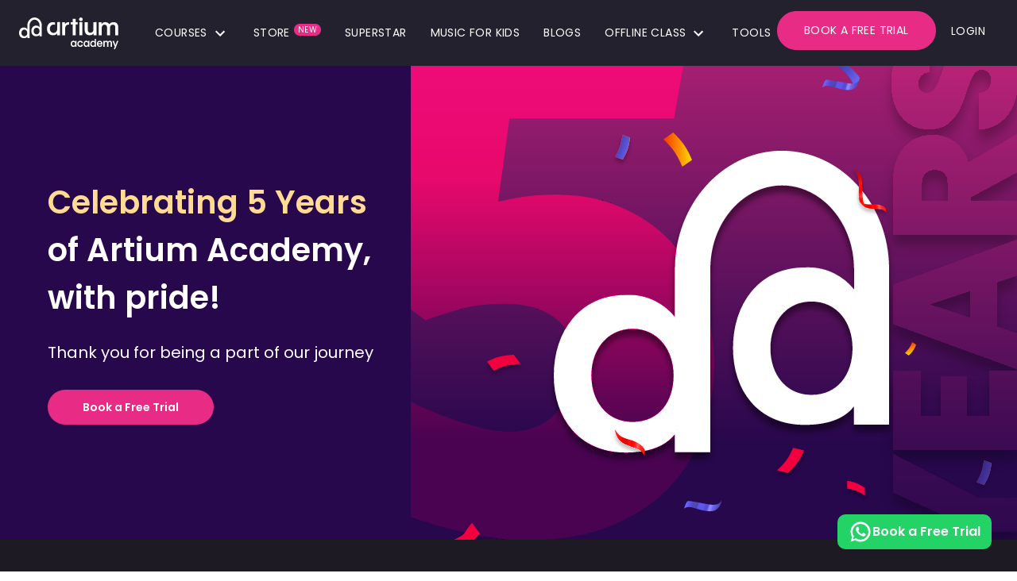

--- FILE ---
content_type: text/css; charset=UTF-8
request_url: https://artiumacademy.com/static/css/client.568a3b4e.chunk.css
body_size: 6491
content:
@font-face{font-family:Poppins;src:url(/static/media/Poppins-Regular.093ee89b.ttf) format("truetype");font-weight:400;font-display:swap}@font-face{font-family:Poppins;src:url(/static/media/Poppins-SemiBold.6f1520d1.ttf) format("truetype");font-weight:600;font-display:swap}I body{background:#e5e5e5;font-family:Poppins;color:"#fff"}*{font-family:Poppins!important}.layout-wrapper{background:#e5e5e5}.darkText{color:#1c1a23}.lightText{color:#edebef!important}.title{font-family:Poppins;font-style:normal;font-weight:700;font-size:38px;line-height:60px}@media(max-width:480px){.title{text-align:center;font-size:24px;line-height:36px}}.sub-title{font-family:Poppins;font-style:normal;font-weight:400;font-size:20px;line-height:20px;color:#fffbff}@media(max-width:480px){.sub-title{text-align:center;font-size:14px;line-height:14px}}@media(max-width:480px){h1,h2,h4,h5{text-align:center}}.theme-text{color:#e82c86}.layout-container{padding:20px 30px}@media(max-width:480px){.layout-container{padding:30px 10px}}.content{font-family:Poppins;font-style:normal;font-size:12px;word-break:break-word;color:#1c1a23;height:90px}@media(max-width:480px){.content{font-size:16px;line-height:24px;height:140px}}.content-home-courses{font-family:Poppins;font-style:normal;font-size:12px;word-break:break-word;color:#1c1a23;height:90px}@media(max-width:480px){.content-home-courses{font-size:16px;line-height:24px;height:140px}}.custom-chip{display:inline-block;padding:10px;height:auto;font-size:16px;cursor:pointer;border-radius:25px;background-color:#252232;box-shadow:-5px -5px 16px #423e58,4px 4px 4px #000;color:#fff;margin:10px}.text-left{text-align:left!important}.roundImage{margin:0 auto;color:#edebef!important;width:86px;height:86px;-o-object-fit:cover;object-fit:cover;border-radius:50%;margin-top:-50px;border:5px solid}.black-box{width:270px!important;height:254px;display:inline-block;margin:20px;background:#252232;box-shadow:-5px -5px 30px #423e58,4px 4px 20px #000;border-radius:20px;padding:15px;color:#edebef;margin-bottom:30px}.name{font-family:Poppins;font-style:normal;font-weight:700;font-size:14px}.carousel-date{font-family:Poppins;font-style:normal;font-weight:500;font-size:12px;line-height:12px}.layoutPink{background:#e82c86;height:auto;padding:30px 50px}.light-Btn{width:225px;height:50px;background:#edebef;border-radius:32px}@media(max-width:480px){.light-Btn{margin:0 auto}}.light-Btn-span{font-family:Poppins;font-style:normal;font-weight:500;font-size:16px;line-height:12px;text-align:center;color:#e82c86;padding:18px}.lpp-img{position:absolute;bottom:0;margin:30px;right:0}@media(max-width:400px){.lpp-img{width:75px;height:75px;margin:10px}}.rotateMotto{animation:rotation 12s infinite linear}@keyframes rotation{from{transform:rotateMotto(0)}to{transform:rotateMotto(359deg)}}.img-container{position:relative}.gif-container{padding:40px}.rotate{animation:rotation 12s linear infinite}@keyframes rotation{100%{transform:rotate(360deg)}}.tabs-black-box{background:#201d2a;box-shadow:#423e58 -5px -5px 30px,#000 4px 4px 20px;border-radius:20px;height:auto;margin:20px!important;padding:20px;text-align:center;color:#fff}.book-trial{background:linear-gradient(94.89deg,#e6e4e8 7%,#edebef 98.76%);box-shadow:-10px -10px 10px #fff,4px 4px 10px #b7afbf;border-radius:32px}.book-trial button{background:#e82c86;border-radius:20px}.MuiTab-textColorSecondary.Mui-selected{color:#e82c86!important}@media(max-width:480px){.responsive-grid img{float:left;width:100px;padding-right:10px}}@media(max-width:480px){.responsive-grid .desc{text-align:left}}@media(max-width:480px){.responsive-grid .gridImg{height:auto}}@media(max-width:400px){.rotate-img{width:70%}}.slick-dots{display:flex;justify-content:center;margin:0;list-style-type:none}.slick-dots li{margin:0 .25rem}.slick-dots button{display:block;width:10px!important;height:10px!important;padding:0;border:1px solid #1c1a23!important;border-radius:100%;background-color:#e5e5e5!important;text-indent:-9999px}.slick-dots li.slick-active button{background-color:#e82c86!important;border:none!important}.video-box{max-width:-moz-fit-content;max-width:fit-content;margin:10px;border-radius:20px;color:#edebef;margin-bottom:30px}.dark-btn{display:inline-block;text-align:center;line-height:2.5;height:40px;width:120px;margin-top:8px;font-size:16px;border-radius:25px;background-color:#252232;box-shadow:-5px -5px 16px #423e58,4px 4px 4px #000;color:#fff;border:2px solid #776589}@media(min-width:400px){.dark-btn{float:right}}@media(max-width:400px){.dark-btn{margin:10px auto}}.img-play-container{position:relative;display:flex;justify-content:center;align-items:center}.loading-indicator{position:fixed;z-index:9999999;height:100%;width:100%;overflow:show;margin:auto;top:0;left:0;bottom:0;right:0;background:rgba(255,255,255,.6392156863) 0 0 no-repeat padding-box;display:flex;justify-content:center;align-items:center;flex-direction:column}.loading-indicator .loadingImg{transform:rotate(-14deg);height:19%}.loading-indicator .loadingTxt{font:normal normal 15px/15px Roboto,medium;letter-spacing:0;color:#ff139e;opacity:1}.team-box{width:300px!important;height:320px!important;display:inline-flex;margin:35px 20px 30px 20px;background:#edebef;box-shadow:10px 10px 20px #beb4c8,-10px -10px 20px #fff;border-radius:25px;padding:15px;text-align:center}.text-cursor{cursor:pointer}.text-justify{text-align:justify}.btn-caps{text-transform:uppercase}.mb-20{margin-bottom:20px}.ml-10{margin-left:10px}.ml-20{margin-left:20px!important}.mt-10{margin-top:10px}.mt-20{margin-top:20px}.mt-30{margin-top:30px}.theme-text-pink{font-family:Poppins;font-style:normal;font-weight:500;font-size:14px;line-height:14px;color:#e82c86;margin-left:10px}.ml-0{margin-left:0!important}s .p-20{padding:20px}.text-dark-pink{color:#e82c86}.layoutDark{background-color:#1c1a23;color:"#fff"!important}.initials-circle{width:50px;height:50px;border-radius:50%;color:#ded7f8;background:#252232;box-shadow:-4px -4px 9px #373348,4px 4px 4px #1b1826;display:flex;cursor:pointer;align-items:center;justify-content:center}.initial-active{border:4px solid #e82c86;box-shadow:none}.d-none{display:none}.dark-link{font-family:Poppins;font-style:normal;font-weight:600;font-size:14px;line-height:14px;color:#e82c86!important;text-decoration:none!important;cursor:pointer}.border-pink{border-bottom:2px solid #e82c86}.theme-dark-pink{color:#e82c86!important}.active-dark-bold{color:#e82c86!important;font-weight:bolder}.custom-flex{display:flex;justify-content:space-between;align-items:center;margin:20px}.visibility-hidden{visibility:hidden}.pl-10{padding-left:10px}.text-capitalize{text-transform:capitalize}.slick-track{margin-left:unset!important}.addon-label{width:auto;height:14px;font-family:Poppins;font-style:normal;font-weight:500;font-size:10px;line-height:14px;color:#e82c86;flex:none;order:0;flex-grow:0;border:2px solid #e82c86;border-radius:20px;padding:5px 10px}.initialBackColor4CBE73{background-color:#4cbe73!important}.initialBackColor4C79BE{background-color:#4c79be!important}.initialBackColor7E4CBE{background-color:#7e4cbe!important}.initialBackColorBE4C89{background-color:#be4c89!important}.initialBackColorBE4C4C{background-color:#be4c4c}.loading-indicator{border:5px solid #e82c86;border-top:5px solid #f3f3f3;border-radius:50%;width:55px;height:55px;background-color:rgba(0,0,0,0);animation:spin 2s linear infinite}@keyframes spin{0%{transform:rotate(0)}100%{transform:rotate(360deg)}}.center-align-element{position:absolute;transform:translate(-50%,-50%);top:50%;left:50%;z-index:999}.vac-span{background:#e82c86!important;padding:2px 5px;border-radius:20px;font-size:12px;margin-left:5px;color:#fff!important}input[type=file],input[type=file]::-webkit-file-upload-button{cursor:pointer}.teacherclass-datepicker .MuiOutlinedInput-input{margin-left:0!important}a,a:hover{color:#e82c86;text-decoration:none}.grecaptcha-badge{visibility:hidden}.tab-body-section{width:100%;float:left}.tab-body-section .library-container{bottom:90px!important}.font-sans-serif{font-family:sans-serif!important}.profile-text{width:35px;height:35px;border-radius:50%;font-family:Poppins;font-style:normal;font-weight:500;font-size:14px;line-height:14px;color:#ded7f8;background:#252232;box-shadow:-4px -4px 9px #373348,4px 4px 4px #1b1826;text-align:center;display:flex;align-items:center;justify-content:center}@media(max-width:1200px){.student-list-tabs .MuiButtonBase-root{min-width:100px!important;width:100px!important}}@media(max-width:899px){.student-list-tabs .MuiButtonBase-root{min-width:140px!important;width:140px!important}}.success-info-container .atcb-light{display:inline-block}.footer-about-us{background-color:#1c1a23;padding:1rem 2rem;color:#fff;font-size:12px;padding-top:20px}.footer-about-us .footer-list-link{color:#fff!important;font-size:12px}.footer-about-us .footer-about-us__title{font-size:14px;font-weight:600}.footer-about-us .footer-about-us__row{margin-bottom:10px}.footer-about-us .footer-about-us__list-row{margin-bottom:10px}.react-pdf__message--error{color:#000}.open-otp-box .otp-group{display:flex;width:100%;max-width:550px;gap:20px}.otp-group-mobile{display:flex;width:100%;max-width:350px;-moz-column-gap:25px;column-gap:25px}.otp-inputBat{width:100%;height:90px;border:1px solid #e3dcfd;border-radius:9px;text-align:center;background-color:#1f1c2a;font-style:normal;font-weight:500;font-size:31px;line-height:14px;color:#e3dcfd;outline:0}.otp-inputBat-mobile{width:100%;height:60px;border:1px solid #e3dcfd;border-radius:9px;text-align:center;background-color:#1f1c2a;font-style:normal;font-weight:500;font-size:31px;line-height:14px;color:#e3dcfd;outline:0}.resend-OTP-text{font-style:normal;font-weight:500;font-size:12px;line-height:16px;width:100%;float:left;color:#e3dcfd}.login-form-modal .resend-btn{font-family:Poppins;font-style:normal;font-weight:500;font-size:14px;color:#e82c86!important;margin-top:5px}.resend-btn-disabled{margin-top:5px}.right-feedback-sec .MuiGrid-root .MuiRating-root{width:auto!important}.nd-bookfreedemo-container .form-field-container .time-info-container .time-lite-grey,.nd-bookfreeslot-container .form-field-container .time-info-container .time-lite-grey,.piano_bookfree-container .piano_bookfree-body .form-field-container .time-info-container .time-lite-grey{border:1px solid rgba(227,220,253,.6)!important;color:rgba(227,220,253,.6)!important}.new_piano_bookfree-container .piano_bookfree-body .form-field-container .time-info-container .time-lite-grey{color:rgba(0,0,0,.6)!important;border:1px solid rgba(0,0,0,.5)!important}.worth-striketext{color:#fff!important;font-size:14px;margin-top:5px}.worth-striketext span{text-decoration:line-through}.maintenance{background-color:#1c1a23;color:#fff;text-align:center;position:fixed;z-index:99999;bottom:0;padding:5px}.message-box-new{background-color:#5a4b82;color:#fff;font-size:18px;font-family:Arial,sans-serif;padding:15px;border-radius:10px;display:inline-block}.renew-container-update{width:100%;display:flex;flex-direction:row;align-items:center;justify-content:space-between;padding:10px 40px;background-color:#db4949;border-radius:20px;width:95%;margin:0 auto}.btn-renew{color:#fff;background:rgba(0,0,0,0);border:1px solid #fff;border-radius:20px;padding:5px 10px}.footer-about-us-container{display:grid;grid-template-columns:1fr;gap:20px}@media(min-width:1024px){.footer-about-us-container{grid-template-columns:repeat(2,1fr)}}.footer-about-us-links{color:#fff;text-decoration:underline;font-weight:600}.bat_generic-success{background-color:#1f1c2a;width:100%;display:flex;align-items:center;justify-content:center;flex-direction:column;height:inherit}@media(max-width:767px){.bat_generic-success{padding:20px}}.bat_generic-success .bat_generic-success-box{width:500px;color:#fff;text-align:center;display:flex;align-items:center;flex-direction:column}@media(max-width:767px){.bat_generic-success .bat_generic-success-box{width:100%;margin-top:25px}}.bat_generic-success .tick-circle-bg{display:flex;align-items:center;justify-content:center;padding:2px;border-radius:30px;margin-bottom:12px}.bat_generic-success .tick-circle{width:80px;height:80px;display:flex;align-items:center;justify-content:center;background-color:#e82c86;border-radius:64px;position:relative}@media(max-width:767px){.bat_generic-success .tick-circle{width:70px;height:70px}}.bat_generic-success .tick-circle::after{content:""}.bat_generic-success .success-title{padding:0 40px;font-size:18px;font-weight:600;line-height:24px}@media(max-width:350px){.bat_generic-success .success-title{font-size:14px}}.bat_generic-success .success-title-p{padding:0 40px;font-size:16px;font-weight:400;line-height:19.2px}.bat_generic-success .success-date{font-size:14px;font-weight:700;line-height:16.8px;display:flex;align-items:center;justify-content:center;gap:1rem}@media(max-width:576px){.bat_generic-success .success-date{flex-direction:column;justify-content:center;align-items:center;gap:10px}}.bat_generic-success .success-date .success-date__left{color:#d9d9d9;font-size:14px;font-weight:400}.bat_generic-success .success-button{color:#ff94c7;border-radius:24px;font-size:14px;font-weight:500;line-height:12px;background-color:rgba(0,0,0,0);border:none;outline:0;text-decoration:underline;padding:0}.bat_generic-success .success-image{padding-bottom:2rem;width:100%;margin:1rem 0;border-bottom:1px solid #6b6191;margin-bottom:2rem}.bat_generic-success .success-image img{height:100%;width:100%;-o-object-fit:contain;object-fit:contain}@media(max-width:576px){.bat_generic-success .success-image{border-bottom:0}}@media(max-width:350px){.bat_generic-success .success-image{margin:5px 0;padding-bottom:1rem}}.bat_generic-success .personalise-btn{background-color:#e82c86;padding:14px;color:#fff;border-radius:24px;font-size:14px;font-weight:700;line-height:12px;width:90%;border:none;margin-top:0}@media(max-width:576px){.bat_generic-success .personalise-btn{width:100%;margin-top:1rem;padding:1.1rem}}.bat_generic-success .later-btn{padding:14px 0;cursor:pointer}@media(max-width:576px){.bat_generic-success .later-btn{margin-bottom:0}}.bat_generic-success .ml-1{margin-left:6px}.bat_generic-success .attend-msg-welcome{line-height:20px;color:#fff;border:1px solid #434051;background-color:linear-gradient(254.32deg,#413a67 -.07%,#1c192b 91.35%),linear-gradient(99.23deg,rgba(255,255,255,.19) -.75%,rgba(255,255,255,0) 49.1%,rgba(255,255,255,.12) 100%);border-radius:8px;margin:20px 2rem 30px 2rem;display:flex;align-items:center;justify-content:center;gap:1rem;padding:5px 1rem}@media(max-width:1024px){.bat_generic-success .attend-msg-welcome{margin:20px 0 30px 0}}.bat_generic-success .attend-msg-welcome img{width:80px;height:80px;-o-object-fit:cover;object-fit:cover;margin-bottom:5px}.bat_generic-success .attend-msg-welcome span{font-weight:700;color:#ffcc15}.bat_generic-success .app-container{margin-top:10px;background-color:#fff;border-radius:2px;padding:10px 5px;position:absolute;bottom:40px}@media(max-width:576px){.bat_generic-success .app-container{bottom:30px}}.bat_generic-success .app-container .app-text{font-size:12px;text-align:center;margin-bottom:5px;color:#000}.bat_generic-success .app-container .app-btn{background:rgba(0,0,0,0);border:none}.piano_bookfree-body:has(.bat_generic-success){padding-bottom:0;padding-top:0;height:100vh}.piano_bookfree-body:has(.bat_generic-success) .bat_generic-success{background-color:#242424}.nd-bookfreedemo-container:has(.bat_generic-success){height:100vh}@media(max-width:375px){.nd-bookfreedemo-container:has(.bat_generic-success){height:auto}}.new_piano_bookfree-container:has(.bat_generic-success) .piano_bookfree-body{height:100vh}.nd-bookfreeslot-container:has(.bat_generic-success) .bat_generic-success{height:100vh}.bat_generic-final-success{height:100vh}.bat_generic-final-success .attend-msg-welcome{margin-top:32px;margin-bottom:10px}@media(max-width:767px){.bat_generic-final-success .attend-msg-welcome{margin:10px}}.bat_generic-final-success .attend-msg-welcome__content .bottom,.bat_generic-final-success .attend-msg-welcome__content .top{font-size:12px}.tick-circle-bg{position:relative}.bat-success-lottie-container{position:absolute;top:-80%;left:50%;transform:translateX(-50%);z-index:100}@media(max-width:576px){.bat_generic-success{justify-content:flex-start;padding:1rem!important}.bat_generic-success-box{flex:1;display:flex;flex-direction:column;justify-content:flex-start;margin-top:2rem!important;overflow:hidden}.bat-success-step-two{margin-top:1rem}}@media(max-width:576px)and (max-width:576px){.bat-success-step-two{flex:1;display:flex;flex-direction:column}}@media(max-width:576px)and (max-width:576px){.bat-success-step-two .bat-success-step-two__bottom-card{background-color:#373447;padding:10px;margin-top:auto;border-radius:1rem}}.bat-success-step-one{opacity:0;transform:translateY(100px);transition:transform .9s ease-in-out,opacity .9s ease-in-out}.bat-success-step-two{opacity:0;transform:translateY(100px);transition:transform .9s ease-in-out,opacity .9s ease-in-out}.bat-success-step-one--visible{transform:translateY(0);opacity:1}.bat-success-step-two--visible{transform:translateY(0);opacity:1}.bat-success-text-one{font-size:14px}.bat-success-text-two{font-size:20px;font-weight:700}@media(max-width:576px){.bat-success-text-two{font-size:1rem;font-weight:400;margin:5px 0}}@media(max-width:350px){.bat-success-text-two{font-size:14px}}.bat-success-cta-row{display:flex;justify-content:space-between;align-items:center;gap:1rem;margin-top:2rem}@media(max-width:576px){.bat-success-cta-row{flex-direction:column;gap:0;margin-top:1rem}}.bat-success-cta-row button,.bat-success-cta-row div{flex:1;font-size:14px;font-weight:700}.bat-success-cta-row .later-btn{border:1px solid #fff;padding:14px;line-height:12px;border-radius:2rem}@media(max-width:576px){.bat-success-cta-row .later-btn{width:100%;padding:1.1rem}}.bat-success-wallet-card{padding:1rem;background-color:#fff;border-radius:1rem;display:grid;grid-template-columns:100px 1fr;gap:1rem;align-items:center;text-align:left;font-weight:700;width:450px;margin:0 auto}@media(max-width:768px){.bat-success-wallet-card{padding:10px}}@media(max-width:576px){.bat-success-wallet-card{width:100%;margin-top:2rem;gap:10px;padding:1.5rem 10px}}.bat-success-wallet-card .bat-success-wallet-card__text-one{color:#121212;font-size:14px}@media(max-width:400px){.bat-success-wallet-card .bat-success-wallet-card__text-one{font-size:12px}}.bat-success-wallet-card .bat-success-wallet-card__text-two{color:#e82c86;font-size:20px}.bat-success-wallet-card .bat-success-wallet-card__text-three{color:#121212;font-size:14px}@media(max-width:400px){.bat-success-wallet-card .bat-success-wallet-card__text-three{font-size:12px}}body .login-container input{font-family:Poppins,sans-serif!important;font-weight:500;font-size:14px;line-height:14px}body .login-container button{font-family:Poppins,sans-serif!important;font-weight:700;font-size:14px}.login-container .left-container{display:flex;flex-direction:row;align-items:center;flex-wrap:wrap;padding-left:0}.login-container .left-container .left-image-container{width:50%;position:relative;min-height:342px;background-size:cover;background-position:center center;background-repeat:no-repeat;display:flex;align-items:flex-end}.login-container .left-container .left-image-container .on-image-text{width:100%;float:left;padding:23px 20px;font-weight:700;font-size:14px;line-height:14px;letter-spacing:.02em;text-transform:capitalize;color:#edebef;background:linear-gradient(180deg,rgba(0,0,0,0) 0,#000 100%)}.login-container .left-container .left-carousel-container{display:flex;align-items:center;justify-content:center;flex-direction:column;padding:0 35px;width:50%;min-height:342px;background:#e82c86}.login-container .right-container{background:#edebef;padding-bottom:35px;padding-left:50px}.login-container .right-container .title{font-weight:700;font-size:60px;line-height:60px;color:#1c1a23;padding-bottom:40px;margin-top:50px}.login-container .right-container .MuiButton-outlined.btn-type{background:#edebef;box-shadow:4px 4px 10px #beb4c8,-4px -4px 10px #fff;border-radius:20px;padding:5px 35px;border:none;margin-right:30px;font-weight:500;font-size:14px;color:#1c1a23}.login-container .right-container .MuiButton-outlined.btn-type.active,.login-container .right-container .MuiButton-outlined.btn-type:hover{font-weight:700;font-size:14px;color:#e82c86!important;box-shadow:inset -4px -4px 4px #fff,inset 4px 4px 7px #beb4c8}.login-container .right-container .login-input{width:100%;float:left}.login-container .right-container .login-input .MuiInput-root{width:270px;float:left;display:flex}.login-container .right-container .login-input .MuiButton-root{text-transform:capitalize}.login-container .right-container .login-input span.sent-msg{font-weight:400;font-size:12px;line-height:12px;color:#a599b1}.login-container .right-container .login-input .otp-input{width:100%;float:left;display:flex;flex-direction:column;align-items:flex-start}.login-container .right-container .login-input .otp-input .MuiFormControl-root{width:100px;padding-right:10px}.login-container .right-container .login-input .otp-input .MuiFormControl-root .MuiInput-root{width:100%}.login-container .right-container .login-input .otp-input .otp-send-code-btn{background:#edebef;box-shadow:4px 4px 10px #beb4c8,-4px -4px 10px #fff;border-radius:32px;white-space:nowrap;margin:6px 0 6px 20px;font-weight:500;font-size:14px;color:#e82c86!important;border:none;padding:8px 20px;height:40px;width:150px}.login-container .right-container .login-input .otp-input .otp-send-code-btn:hover{border:none}.login-container .right-container .login-input .otp-input .otp-code-time{font-weight:500;font-size:14px;line-height:14px;color:#aea3b9;padding:0 25px;display:flex;align-items:center}.login-container .right-container .login-input.password-input .error-msg{width:100%;float:left;margin-left:0;margin-top:2px;color:red}.login-container .right-container .otp-send-code-btn-768{background:#edebef;box-shadow:4px 4px 10px #beb4c8,-4px -4px 10px #fff;border-radius:32px;white-space:nowrap;margin:38px 0 15px 0;font-weight:500;font-size:14px;color:#e82c86!important;border:none;padding:8px 20px;max-width:150px}.login-container .right-container .otp-send-code-btn-768:hover{border:none}.login-container .right-container .sent-msg-768{font-weight:400;font-size:12px;line-height:12px;color:#a599b1;margin-top:6px;margin-bottom:6px}.login-container .right-container .login-btn-set{width:100%;float:left;margin-top:70px;margin-bottom:25px;display:flex;align-items:center;justify-content:flex-start}.login-container .right-container .login-btn-set .login-btn-outline{background:linear-gradient(94.89deg,#e6e4e8 7%,#edebef 98.76%);box-shadow:-10px -10px 10px #fff,4px 4px 10px #b7afbf;border-radius:32px;padding:3px}.login-container .right-container .login-btn-set .btn-login{background:#e82c86;border-radius:20px;font-weight:500;font-size:16px;color:#edebef!important;border:none}.login-container .right-container .login-btn-set .btn-login:disabled{background:#e2dce9!important;color:#cfb7cf!important}.login-container .right-container .login-btn-set-768{display:flex;justify-content:center;margin-top:30px;margin-bottom:25px}.login-container .right-container .login-btn-set-768 .login-btn-outline{background:linear-gradient(94.89deg,#e6e4e8 7%,#edebef 98.76%);box-shadow:-10px -10px 10px #fff,4px 4px 10px #b7afbf;border-radius:32px;padding:3px}.login-container .right-container .login-btn-set-768 .btn-login{background:#e82c86;border-radius:20px;font-weight:500;font-size:16px;color:#edebef!important;border:none}.login-container .right-container .login-btn-set-768 .btn-login:disabled{background:#e2dce9!important;color:#cfb7cf!important}.login-container .right-container .login-text{width:100%;float:left;margin:13px 0;display:flex;align-items:center;justify-content:flex-start}.login-container .right-container .login-text a{font-weight:500;font-size:12px;line-height:12px;display:flex;align-items:center;color:#e82c86!important}.login-container .right-container .login-text span{font-weight:500;font-size:12px;line-height:12px;text-align:center;color:#aea3b9}.login-container .right-container .login-text-mobile{width:100%;display:flex;justify-content:center;margin-top:10px}.login-container .right-container .login-text-mobile a{font-weight:500;font-size:12px;line-height:12px;color:#e82c86!important}.login-container .right-container .login-text-mobile span{font-weight:500;font-size:12px;line-height:12px;text-align:center;color:#aea3b9}.login-container .right-container .linkstyles-login{font-weight:500;font-size:12px;line-height:12px;color:#e82c86!important}.css-1tcs2i1-MuiInputBase-root-MuiInput-root:before{border-bottom:1px solid #c8bfd1}.css-1tcs2i1-MuiInputBase-root-MuiInput-root:after{border-bottom:2px solid #e82c86}@media(min-width:900px){.css-1xgjpwf-MuiGrid-root{margin-left:0}}.ml-0{margin-left:0}.resend-btn{font-weight:500;font-size:14px;color:#e82c86!important;cursor:pointer}.resend-btn-disabled{font-weight:500;font-size:14px;color:#a599b1!important;cursor:default}.login-bat-container .login-bat-title{font-weight:700;font-size:40px;line-height:48px;letter-spacing:.02em;text-transform:capitalize;color:#edebef}.login-bat-container .login-bat-title-mobile{font-weight:700;font-size:32px;line-height:32px;letter-spacing:.02em;text-transform:capitalize;color:#edebef}.login-bat-container .login-bat-desc{font-weight:500;font-size:14px;line-height:26px;color:#edebef;padding-top:20px;overflow:hidden;text-overflow:ellipsis;display:-webkit-box;-webkit-line-clamp:3;-webkit-box-orient:vertical;margin-right:5px}.mobile-input{width:100%;float:left;margin-top:55px;display:flex}.mobile-input .MuiInput-root{width:60%;margin-top:16px;height:32px}.mobile-input-768{width:100%;margin-top:35px;display:flex}.mobile-input-768 .MuiInput-root{margin-left:5px;margin-top:16px;height:32px}.code-input{width:100%;float:left;margin-top:35px;display:flex}.code-input .MuiInput-root{width:370px!important}.code-input.not-country .MuiInput-root{width:270px!important}.mobile-input .select-form-control .MuiInputBase-root{margin-top:16px;height:32px}.mt-55{margin-top:55px}.mt-35{margin-top:35px}.fade-out{animation:fadeOut ease 8s;-webkit-animation:fadeOut ease 8s;-moz-animation:fadeOut ease 8s;-o-animation:fadeOut ease 8s;-ms-animation:fadeOut ease 8s}@keyframes fadeOut{0%{opacity:1}100%{opacity:0}}.left-image-container{width:50%;position:relative;min-height:342px}@keyframes autoplay6{0%{opacity:0}4%{opacity:1}33.33%{opacity:1}37.33%{opacity:0}100%{opacity:0}}.left-image-container{width:50%;position:relative;min-height:342px}.left-image-container>.carousel-img{animation:12s autoplay6 infinite linear;position:absolute;top:0;left:0;opacity:0;min-height:342px;width:100%;background-size:cover;background-position:center center;background-repeat:no-repeat;display:flex;align-items:flex-end}.left-image-container>.carousel-img:nth-child(1){animation-delay:0s}.left-image-container>.carousel-img:nth-child(2){animation-delay:4s}.left-image-container>.carousel-img:nth-child(3){animation-delay:8s}.eyeOff{position:absolute;right:400px;top:391px;opacity:1}.eyeOff.error{top:429px}.eyeOn{position:absolute;right:401px;top:394px;opacity:1}.eyeOn.error{top:430px}.code-msg{position:absolute;bottom:-58px}.login-form{width:100%;float:left}.password-set{text-transform:capitalize!important}.position-absolute{position:absolute}@media(max-width:991px){.login-container .right-container{padding-left:20px}.login-container .right-container .login-input .MuiInput-root{width:150px}.login-container .right-container .login-input{display:flex;flex-direction:column}.login-container .right-container .login-input span.sent-msg{margin-top:7px}.login-input.password-input .MuiInput-root{width:200px!important}}.login-right-container{display:flex;justify-content:center}.login-container-modal.screenone-otp .MuiBox-root.css-suf4u2{padding:40px 30px!important;padding-bottom:40px;outline:0}.login-container-modal .MuiBox-root.css-suf4u2{background:#1f1c2a;border-radius:20px;box-shadow:none!important;padding:20px 30px;padding-bottom:40px}@media(max-width:576px){.login-container-modal .MuiBox-root.css-suf4u2{padding:20px}}.login-container-modal .login-form-modal .login-input{margin-top:40px}@media(max-width:768px){.login-container-modal .login-form-modal .login-input .otp-input{width:100%}}.login-container-modal .login-form-modal .select-form-control{width:25%;float:left}.login-container-modal .login-form-modal .MuiInput-root.MuiInput-underline:before{border-bottom:1px solid #edebef}.login-container-modal .login-form-modal .MuiInput-root.MuiInput-underline:after{border-bottom:2px solid #e82c86}.login-container-modal .login-form-modal .MuiInput-root .MuiSelect-icon{color:#e3dcfd!important}.login-container-modal .login-form-modal .MuiInput-root.MuiInput-underline{width:90%;float:left}.login-container-modal .login-form-modal .otp-btn-section{margin-top:45px;background:#252232;box-shadow:4px 8px 15px #000,-5px -5px 16px #423e58;border-radius:24px;padding:5px 4px}.login-container-modal .login-form-modal .otp-btn-section .MuiButton-root{width:100%;background:#e82c86;border-radius:20px;border:none;color:#e3dcfd!important;font-family:Poppins;font-style:normal;font-weight:500;font-size:16px;text-transform:capitalize!important;padding:5px 13px!important;height:40px}.login-container-modal .login-form-modal .otp-btn-section .MuiButton-root:disabled{background:#c6c6c6!important;color:#4a4a4a!important;padding:5px 13px!important}.login-container-modal .login-form-modal .MuiInput-root{font-family:Poppins;font-style:normal;font-weight:500;font-size:14px;display:flex;align-items:center;letter-spacing:.1em;color:#e3dcfd}.login-container-modal .login-form-modal .term-section{margin-top:40px}.login-container-modal .login-form-modal .term-section .term-link{display:flex;align-items:center;justify-content:center}.login-container-modal .login-form-modal .term-section a{font-family:Poppins;font-style:normal;font-weight:500;font-size:10px!important;display:flex;align-items:center;text-align:center;color:#e82c86!important}.login-container-modal .login-form-modal .term-section p{font-family:Poppins;font-style:normal;font-weight:500;font-size:10px!important;display:flex;align-items:center;text-align:center;color:#e3dcfd!important}.login-container-modal .login-form-modal .open-otp-box .code-text{font-family:Poppins;font-style:normal;font-weight:500;font-size:14px;display:flex;align-items:center;text-align:center;color:#e3dcfd}.login-container-modal .login-form-modal .open-otp-box .confirm-otp-btn{margin-top:40px!important;background:#252232;box-shadow:4px 8px 15px #000,-5px -5px 16px #423e58;border-radius:24px;padding:5px 4px}.login-container-modal .login-form-modal .open-otp-box .confirm-otp-btn .MuiButtonBase-root.MuiButton-root{width:100%;background:#e82c86;color:#e3dcfd!important;border-radius:20px;font-family:Poppins;font-style:normal;font-weight:500;font-size:16px;cursor:pointer;text-transform:capitalize!important}.login-container-modal .login-form-modal .open-otp-box .confirm-otp-btn .MuiButtonBase-root.MuiButton-root:disabled{background:#c6c6c6!important;color:#4a4a4a!important}.login-container-modal .login-form-modal .open-otp-box .MuiGrid-root.MuiGrid-container{margin-top:25px}.login-container-modal .login-form-modal .open-otp-box .otp-group{-moz-column-gap:20px!important;column-gap:20px!important}.login-container-modal .login-form-modal .otp-container .MuiGrid-root.MuiGrid-container{position:relative}.login-container-modal .login-form-modal .resend-btn{font-family:Poppins;font-style:normal;font-weight:500;font-size:14px;color:#e82c86!important}.login-container-modal .login-form-modal .otp-inputBat{border:2px solid #edebef;border-radius:12.3077px}.login-container-modal .login-form-modal .otp-inputBat-mobile{border:2px solid #edebef}.login-container-modal .close-icon-btn{position:absolute;right:-20px;top:-25px;color:#e3dcfd}.login-container-modal .screen2-text{text-align:left;cursor:pointer}.login-container-modal .screen2-text .otp-back-arrow{color:#e3dcfd;cursor:pointer}.login-container-modal .screen2-text .MuiTypography-text{font-family:Poppins;font-style:normal;font-weight:700;font-size:16px;text-transform:uppercase;color:#edebef!important}.login-container-modal .screen2-text .artiumLogo{height:20px;cursor:pointer;padding-right:10px}.login-container-modal .error-msg-email{padding-left:0;color:#db4949;font-size:12px;position:absolute;bottom:-40px;left:0}.login-container-modal .error-otpcode-msg{padding-left:0;color:#db4949;font-size:12px;position:absolute;bottom:-20px;text-align:center}.login-container-modal .bat-error-msg{padding-left:0;color:#db4949;font-size:12px;position:absolute!important;bottom:-20px;text-align:center}.login-container-modal .open-otp-box .MuiGrid-root.MuiGrid-container{position:relative}.mt-20{margin-top:20px}@media(max-width:991px){.login-form-modal .otp-input .MuiGrid-root{display:flex;flex-direction:row;flex-wrap:nowrap}.login-form-modal .otp-btn-section{margin-top:40px!important}.login-form-modal .otp-btn-section .MuiButton-root{padding:13px 13px!important}}@media(max-width:764px){.css-suf4u2{width:90%!important}}.term-section__row-one{margin-top:2rem;display:flex;gap:10px;color:#fff;align-items:flex-start;width:100%;font-size:12px}.term-section__row-one .MuiButtonBase-root{padding:0}.term-section__row-one .term-section__row-one__right{display:flex;align-items:center;flex-wrap:wrap}.term-section__row-one .term-section__row-one__right a{font-size:12px}.termCondition__row-two{margin-top:1rem;display:flex;gap:10px;color:#fff;align-items:flex-start;width:100%;font-size:12px}.termCondition__row-two .MuiButtonBase-root{padding:0}.new-resend-row{display:flex;justify-content:center;align-items:center;gap:20px;margin-top:5px}.new-resend-row .button{background-color:rgba(0,0,0,0);color:#e82c86;text-transform:uppercase;font-weight:500;border:none;outline:0;font-size:14px;line-height:16px;cursor:pointer}.mobileUser-body{background-color:#1f1c2a;color:#edebef;height:100vh;width:100%}.mobileUser-header{justify-content:flex-start;padding:20px}.mobileUser-mainContent{display:flex;text-align:center;align-items:center;justify-content:center;flex-direction:column;min-height:calc(100vh - 80px)}.mobileUser-downloadText{font-style:normal;font-weight:900;font-size:27px;line-height:34px}.mobileUser-text{margin-top:10px;font-family:Poppins;font-style:normal;font-weight:500;font-size:14px;line-height:20px;width:270px;margin:10px auto}.mobileUser-footerButton{width:291px;padding:10px;background:#e82c86;border-radius:20px;font-weight:500}

--- FILE ---
content_type: text/css; charset=UTF-8
request_url: https://artiumacademy.com/static/css/common-Header-header.fe963aea.chunk.css
body_size: 2080
content:
AppBar{font-family:Poppins;font-size:16px;color:" #fff";background-color:"#1c1a23"!important}.MuiButtonBase-root .MuiTab-root .MuiTab-textColorInherit .css-cjctlb-MuiButtonBase-root-MuiTab-root{background:0 0}.MuiListItem-root.Mui-focusVisible{background-color:rgba(0,0,0,0)!important}.navBar{font-weight:bolder}.navBar-active{color:#1c1a23!important;font-weight:bolder}.coursesList label{font-weight:bolder;margin-left:-10px}.coursesList li{list-style-type:none;margin-top:5px;margin-right:20px}.MuiButton-root{color:inherit!important}.submenuBox .MuiPaper-root{background-color:#edebef}.Box Button{background:0 0}#fade-button{background:0 0!important;font-weight:700!important;margin-left:25px}.headerTabs{margin-left:25px!important;color:none!important}.css-1i9g1hf{padding:9px 18px;font-size:1rem}.MuiPaper-elevation1{box-shadow:none!important}.MuiPaper-elevation8{box-shadow:none!important}.gridLable{font-weight:bolder!important;color:#1c1a23!important}#bookAfreeTrial{background:#e82c86!important;border-radius:30px;color:#fff!important;border:5px solid #252232;box-shadow:-5px -5px 16px #423e58,4px 4px 4px #000;min-width:200px;text-align:center}#bookAfreeTrial-trans{border-radius:30px;color:#fff!important;border:1px solid #fff;min-width:200px;text-align:center}#bookAfreeTrial-solid{border-radius:30px;color:#fff!important;border:1px solid #e82c86;background:#e82c86;min-width:200px;text-align:center}#bookAfreeTrialActive{background:#e82c86!important;border-radius:30px;color:#fff!important;min-width:200px;text-align:center;box-shadow:-10px -10px 10px #fff,4px 4px 10px #b7afbf;border:5px solid #fff}#bookAfreeTrial-sidenav{font-family:Poppins;font-weight:500;font-style:normal;background:#e82c86!important;border-radius:30px;color:#fff!important;border:5px solid #252232;box-shadow:-5px -5px 16px #423e58,4px 4px 4px #000;min-width:120px;text-align:center;margin-left:48px;font-size:14px!important;padding:5px 10px}@media(max-width:360px){#bookAfreeTrial-sidenav{position:relative;right:22px;padding:8px 10px;font-size:12px!important}}@media(min-width:412px)and (max-width:414px){#bookAfreeTrial-sidenav{position:relative;left:18px}}@media(min-width:520px)and (max-width:540px){#bookAfreeTrial-sidenav{position:relative;left:142px}}@media(min-width:700px)and (max-width:768px){#bookAfreeTrial-sidenav{position:relative;left:350px}}#bookAfreeTrial-sidenav-trans{font-family:Poppins;font-weight:500;font-style:normal;border-radius:30px;color:#fff!important;border:1px solid #fff;min-width:120px;text-align:center;margin-left:48px;font-size:14px!important;padding:5px 10px;background:rgba(0,0,0,0)}@media(max-width:360px){#bookAfreeTrial-sidenav-trans{position:relative;right:22px;padding:8px 10px;font-size:12px!important}}@media(min-width:412px)and (max-width:414px){#bookAfreeTrial-sidenav-trans{position:relative;left:18px}}@media(min-width:520px)and (max-width:540px){#bookAfreeTrial-sidenav-trans{position:relative;left:142px}}@media(min-width:700px)and (max-width:768px){#bookAfreeTrial-sidenav-trans{position:relative;left:350px}}#bookAfreeTrialActive-sidenav{background:#e82c86!important;border-radius:30px;color:#fff!important;min-width:120px;text-align:center;box-shadow:-10px -10px 10px #fff,4px 4px 10px #b7afbf;border:5px solid #fff;margin-left:60px;font-size:14px!important;padding:0 10px}@media(max-width:360px){#bookAfreeTrialActive-sidenav{position:relative;right:22px}}@media(min-width:412px)and (max-width:414px){#bookAfreeTrialActive-sidenav{position:relative;left:18px}}@media(min-width:520px)and (max-width:540px){#bookAfreeTrialActive-sidenav{position:relative;left:142px}}@media(min-width:700px)and (max-width:768px){#bookAfreeTrialActive-sidenav{position:relative;left:350px}}#bookAfreeTrialSidebar{background:#e82c86;border-radius:20px;color:#fff!important;box-shadow:-5px -5px 16px #423e58,4px 4px 4px #000;margin-right:30px!important;padding:10px;font-family:Poppins;font-style:normal;font-weight:500;font-size:16px;line-height:12px;text-align:center;color:#fffbff;text-align:center;text-transform:uppercase;margin-left:10px}#login{background:0 0!important;color:inherit!important;margin-right:5px!important}SwipeableDrawer{background:#192435!important}#menuIcon{position:absolute;right:10px}#closeIcon{color:#fff;font-size:30px;position:absolute;right:10px;top:10px;z-index:999;cursor:pointer;margin-left:10px}.listLable{position:relative!important}.css-4t3x6l-MuiPaper-root-MuiDrawer-paper{background-color:#192435!important;color:azure!important}#ListItemText{display:block!important;margin-bottom:30px!important}#sidebarList{display:block!important;font-family:Poppins;font-style:normal;font-weight:400;font-size:16px;line-height:16px;color:#fff}#side-button{color:#fff!important;margin-right:auto;font-size:1.04rem;margin-left:-8px}.sidebarList .MuiPaper-root{background-color:#192435!important;color:#6e6565!important}.sidebarTabs{color:#e82c86!important}#sidebarList .MuiListItemText-root{margin-bottom:30px!important;padding-left:15px}.sidebar .MuiDrawer-paper{background-color:#1c1a23!important;width:350px!important;font-family:Poppins;font-style:normal;font-weight:500;font-size:16px;line-height:12px;color:#fffbff!important}.css-4t3x6l-MuiPaper-root-MuiDrawer-paper{background-color:#192435!important;color:azure!important}@media(max-width:768px){.logo{margin-right:auto}}.active{color:#e82c86;font-weight:bolder}.submenuBox{z-index:999}.txt-black{color:#000}@media(min-width:1280px){.alignBtnRight{position:absolute!important;right:8%;bottom:20px}}@media(min-width:1280px){.alignBtnRightDashboard{position:absolute!important;right:5%;bottom:13.5px}}@media(min-width:1280px){.alignTextRight{position:absolute!important;right:2.5%}}.MuiToolbar-regular{min-height:70px!important}.dashboard-menu-text{font-family:Poppins!important;font-style:normal;font-weight:500!important;font-size:16px!important;line-height:40px!important;color:#1c1a23;width:200px!important}.dashboard-btn{background:#e82c86!important;border-radius:30px!important;color:#fff;min-width:120px!important;padding:10px 20px!important;text-align:center}.dashboard-btn .header-profile-image{height:24px;width:24px;-o-object-fit:cover;object-fit:cover;border-radius:50%;margin-right:7px}.new-tag{background-color:#e82c86;border-radius:20px;padding:0 5px;position:relative;top:-5px;margin-left:5px;font-size:10px!important}.mobile-header-login-btn{text-transform:uppercase;border:1px solid #fff;outline:0;padding:6px 18px;color:#fff;font-size:12px;border-radius:1rem;background-color:rgba(0,0,0,0);position:absolute;right:2.8rem}.mobile-bat-btn-fixed-wrapper{background-color:#1c1a23;padding:12px 22px;position:fixed;bottom:0;left:0;width:100%}.mobile-bat-btn-fixed-wrapper button{background-color:#e82c86;color:#fff;padding:12px;width:100%;border:none;outline:0;border-radius:2rem;font-size:14px}.top-menus .visibled-main-menu{color:#fff!important;font-size:.875rem;font-weight:500;line-height:2.5;border-radius:4px;letter-spacing:.02857em;padding:6px 8px;text-transform:uppercase}.top-menus .course-submenus{font-family:Poppins!important;font-style:normal!important;font-weight:500!important;font-size:12px!important;line-height:12px!important}.top-menus .alignTextRight.visibled-main-menu{top:16px}@media(max-width:1100px){.top-menus #bookAfreeTrial-solid{display:inline-block;line-height:1.5}}.top-menus #bookAfreeTrial{margin-bottom:-3px}@media(max-width:1100px){.top-menus #bookAfreeTrial{display:inline-block;line-height:1.5}}.whatsapp-btn-desktop{display:flex;padding:7px 14px;align-items:center;gap:10px;font-weight:700;background-color:#24d366;color:#fff;font-size:1rem;outline:0;border:none;border-radius:10px;position:fixed;top:90vh;right:2rem;z-index:999999}@media(max-width:820px){.whatsapp-btn-desktop{display:none}}.whatsapp-btn-mobile{display:flex;justify-content:center;padding:5px;width:100%;align-items:center;gap:10px;font-weight:700;background-color:#24d366!important;color:#fff;font-size:1rem!important;outline:0;border:none;border-radius:50%}.header-offline-menu{padding:10px;position:absolute;top:2rem;right:-20px;display:flex;flex-direction:column;gap:10px;background-color:#fff;color:#000;min-width:200px;font-weight:400;cursor:default}.header-offline-menu .header-offline-menu__item{cursor:pointer;text-transform:capitalize}.mobile-offline-arrow{position:relative;left:10px}.header-offline-menu--mobile{padding-left:2rem;margin-bottom:1rem;display:flex;flex-direction:column;gap:1.25rem;font-size:14px}.book-a-free-trail-modal-wrapper{display:flex;flex-direction:column;gap:10px;align-items:center}@media(min-width:600px){.book-a-free-trail-modal-wrapper{flex-direction:row;gap:10px}}@media(min-width:1024px){.book-a-free-trail-modal-wrapper{gap:10px}}.book-a-free-trail-modal-doubts-text{font-size:14px;font-weight:400;letter-spacing:-.02em;color:#121212;text-align:center;width:100%}@media(min-width:600px){.book-a-free-trail-modal-doubts-text{font-size:16px}}.book-a-free-trail-modal-trial-text{font-size:18px;font-weight:600;text-align:center;margin-top:10px}.book-a-free-trail-modal-trial-text span{color:#e82c86}@media(min-width:600px){.book-a-free-trail-modal-trial-text{font-size:24px}}@media(min-width:1024px){.book-a-free-trail-modal-trial-text{font-size:28px}}.book-a-free-trail-modal-button{background-color:#e82c86;color:#fff;border-radius:26px;font-size:14px;font-weight:600;border:none;outline:0;width:80%;max-width:300px;height:40px;text-align:center;margin-top:10px}@media(min-width:600px){.book-a-free-trail-modal-button{font-size:15px;height:50px}}@media(min-width:1024px){.book-a-free-trail-modal-button{font-size:16px;height:55px}}.book-a-free-trail-modal-seats{display:flex;gap:8px;align-items:center;text-align:center;margin-top:10px}@media(min-width:600px){.book-a-free-trail-modal-seats{gap:10px}}@media(min-width:1024px){.book-a-free-trail-modal-seats{gap:12px}}.book-a-free-trail-modal-slots{font-weight:500;font-size:10px;color:#0b0b0b}@media(min-width:600px){.book-a-free-trail-modal-slots{font-size:12px}}@media(min-width:1024px){.book-a-free-trail-modal-slots{font-size:14px}}.book-a-free-trail-right-wrapper{display:flex;flex-direction:column;align-items:center}@media(min-width:600px){.book-a-free-trail-right-wrapper{align-items:flex-start}}@media(min-width:1024px){.book-a-free-trail-right-wrapper{align-items:flex-start}}.book-a-free-trail-button-wrapper{width:100%;display:flex;justify-content:center}

--- FILE ---
content_type: text/css; charset=UTF-8
request_url: https://artiumacademy.com/static/css/default_pages-blogs_pages-bookFreeTrialAmex_pages-home.22fad8a0.chunk.css
body_size: 1873
content:
.img-cut{float:right;width:250px;position:absolute;bottom:0;right:-20%}@media(max-width:1080px){.img-cut{width:210px;right:-9%}}.teacher-img-responsive{width:55%;display:none!important}.bookAfreeTrialActive{background:#e82c86!important;border-radius:30px;color:#fff!important;min-width:200px;text-align:center;box-shadow:-10px -10px 10px #fff,4px 4px 10px #b7afbf;border:5px solid #fff;border-radius:28px;height:40px;float:right;font-size:16px;line-height:2;margin-top:10px;cursor:pointer}@media(max-width:400px){.bookAfreeTrialActive{float:none;margin:10px auto;width:150px;text-align:center}}.play-icon-responsive{float:right;position:relative;bottom:20px;right:45px;display:none!important}.play-icon{display:block}.mt-20{margin-top:20px}@media(max-width:820px){.faculty-box .img-cut,.faculty-box .play-icon{display:none}.faculty-box .play-icon-responsive,.faculty-box .teacher-img-responsive{display:block!important;margin-left:10%}}.dark-btn{cursor:pointer;display:inline-block;text-align:center;line-height:2.5;height:40px;width:120px;font-size:16px;border-radius:25px;background-color:#252232;box-shadow:-5px -5px 16px #423e58,4px 4px 4px #000;color:#fff;border:2px solid #776589}@media(min-width:720px){.dark-btn{float:right}}@media(max-width:767px){.dark-btn{margin:10px auto;float:none;display:block}}.img-round{border-top-left-radius:20px;border-top-right-radius:20px}.maestro-cardbox{width:350px;height:440px;background-color:#fff;border-radius:20px;padding:30px;box-shadow:5px 5px 30px rgba(0,0,0,.25)}@media(max-width:820px){.maestro-cardbox{width:320px;height:300px;padding:30px;margin:0 auto}}@media(max-width:1080px){.maestro-cardbox{width:320px}}.customCarousel .slick-slide>div{margin:0 auto;max-width:-moz-fit-content;max-width:fit-content}.group-btn{display:inline-block}@media(min-width:768px){.group-btn{float:right}}@media(max-width:767px){.group-btn{margin:10px auto;float:none;display:block}}.btngrp{display:inline-block}@media(max-width:400px){.btngrp{overflow-y:scroll;justify-content:flex-start}}.btn-style{font-family:Poppins;font-style:normal;font-weight:500;width:auto;border:none;font-size:16px;margin-right:31px;line-height:12px;padding:14px 15px;text-align:center}.active-btn{background:linear-gradient(0deg,#edebef,#edebef);box-shadow:inset -4px -4px 4px #fff,inset 4px 4px 7px #beb4c8;border-radius:20px;color:#e82c86}.inactive-btn{background:#edebef;box-shadow:4px 4px 10px #beb4c8,-4px -4px 10px #fff;border-radius:20px;color:#1c1a23;width:120px;float:right;margin-top:10px;cursor:pointer}@media(min-width:720px){.inactive-btn{float:right}}@media(max-width:768px){.inactive-btn{margin:10px auto;float:none;display:block}}.explore-btn{background:#252232!important;box-shadow:-5px -5px 16px #423e58,4px 4px 15px #000!important;border-radius:25px;color:#fff;margin:10px 0;width:auto;height:45px;border:none;color:#edebef!important;padding:10px;text-transform:capitalize}.explore-btn-wrapper-offline{text-align:center;position:absolute;bottom:10px;left:45px}@media(max-width:480px){.explore-btn-wrapper-offline{left:20px;bottom:25px}}@media(min-width:1281px){.explore-btn-wrapper-offline{bottom:30px;left:30px}}.explore-btn-offline{background:#252232!important;box-shadow:-5px -5px 16px #423e58,4px 4px 15px #000!important;border-radius:25px;color:#fff;margin:10px 0;width:auto;height:45px;border:none;color:#edebef!important;padding:10px;text-transform:capitalize}a.explore-btn{display:flex;align-items:center}.explore-btn-light{font-family:Poppins;font-style:normal;font-weight:500;width:auto;border:none;font-size:14px;line-height:12px;text-align:center;background:#edebef!important;box-shadow:4px 4px 10px #beb4c8,-4px -4px 10px #fff!important;border-radius:20px;color:#1c1a23!important;cursor:pointer;padding:12px 10px;position:absolute;height:40px;bottom:10px}a.explore-btn-light{display:flex;align-items:center}.maestro-card-subhead{font-family:Poppins;font-style:normal;font-weight:500;font-size:14px;line-height:14px;text-transform:capitalize;color:#1c1a23}@media(max-width:400px){.maestro-card-subhead{color:#beb4c8}}.maestro-card-name{font-family:Poppins;font-style:normal;font-weight:700;font-size:28px;line-height:30px;text-transform:capitalize;color:#1c1a23}@media(max-width:400px){.maestro-card-name{font-weight:400;font-size:14px;line-height:24px}}.maestro-desc{font-family:Poppins;font-style:normal;font-weight:500;font-size:14px;line-height:26px;color:#1c1a23;margin-top:30px}@media(min-width:821px){.maestro-desc{position:absolute;width:65%}}@media(max-width:820px){.maestro-desc{font-weight:400;line-height:24px;margin-top:20px}}.blogs .blogMain{padding:5px 10px;filter:drop-shadow(0 4px 4px rgba(0, 0, 0, .25));border-radius:20px;width:260px;height:143px}.blogs .blogTitle{font-family:Poppins;font-style:normal;font-weight:500;font-size:14px;line-height:18px;color:#edebef;margin-top:10px;width:260px}.blogs .blogTitleDark{font-family:Poppins;font-style:normal;font-weight:500;font-size:14px;line-height:18px;color:#1c1a23;margin-top:10px;width:260px}.blogs .blogAuthor{font-family:Poppins;font-style:normal;font-weight:400;font-size:12px;line-height:13px;color:#e82c86}.blogs .blogDate{font-family:Poppins;font-style:normal;font-weight:400;font-size:12px;line-height:13px;color:#8e86af}.slick-prev:before{color:#a9a9a9!important;font-size:30px}.slick-next:before{color:#a9a9a9!important;font-size:30px}.slick-next{right:0!important;height:60px;width:30px;z-index:999}.slick-prev{left:0;height:60px;width:30px;z-index:999}.trialDashboard-main{width:260px;display:block}.sessionresources{width:100%}.session-arrow .slick-next:before,.session-arrow .slick-prev:before{display:none}.session-arrow .slick-arrow{display:flex;align-items:center;justify-content:center}.session-arrow .slick-disabled img{filter:contrast(0)}.dashboard-tabs-title{font-family:Poppins;font-style:normal;font-weight:700;font-size:14px;line-height:14px;color:#fff;text-shadow:0 4px 4px rgba(0,0,0,.5);position:absolute;left:10px;top:10px}.dashboard-tabs-detail{font-family:Poppins;font-style:normal;font-weight:500;font-size:12px;line-height:12px;color:#fff;text-shadow:0 4px 4px rgba(0,0,0,.5);position:absolute;left:10px;top:30px}.reminder-width{width:165px}.play-width{width:85px}.dashboard-tabs-btn{height:45px;background:#fff;border-radius:20px;color:#1c1a23;padding:6px 3px;position:absolute;left:0;bottom:8px}.dashboard-tabs-btn img{float:left;margin-left:10px;margin-top:6px}.dashboard-tabs-btn .notify-me{font-size:14px;padding-left:3px}.add-on{font-family:Poppins;font-style:normal;font-weight:500;font-size:14px;line-height:14px;color:#8e86af;float:right}.carousel-p10{padding-top:20px;padding-left:20px}.googleReview-box{max-width:200px!important;padding:20px;height:420px;background:#fff;box-shadow:10px 10px 20px #beb4c8;border-radius:16px}@media(min-width:1250px){.googleReview-box{max-width:260px!important}}@media(max-width:1024px){.googleReview-box{max-width:260px!important}}@media(max-width:480px){.googleReview-box{max-width:300px!important}}.googleReview-box .desc{font-family:Poppins;font-size:14px;font-weight:400;text-align:justify;height:250px;overflow-y:auto}.sessionResources-container{display:flex}.protips-viewall{text-align:center;height:150px;line-height:150px;font-size:20px}.offer-course-set{background:#e3dcfd;border-radius:20px;min-width:258px;min-height:336px;padding:18px}.carousel-p0{padding-left:0!important;padding-top:20px}.music-course-class-desc{max-height:70px;overflow-y:auto}.music-course-class-desc::-webkit-scrollbar{display:none}.explore-btn-wrapper{text-align:center;position:absolute;bottom:10px;left:45px}.testimonials-desc-box{height:160px;overflow:auto;text-align:justify}.main-box{max-width:200px!important;height:360px!important;display:inline-block;margin:35px 20px 20px 20px;background:#edebef;box-shadow:10px 10px 20px #beb4c8,-10px -10px 20px #fff;border-radius:25px;padding:15px;text-align:center}@media(min-width:1250px){.main-box{max-width:260px!important}}@media(max-width:1024px){.main-box{max-width:260px!important}}@media(max-width:480px){.main-box{max-width:300px!important}}.text-white{color:#fff!important;font-size:32px}

--- FILE ---
content_type: text/css; charset=UTF-8
request_url: https://artiumacademy.com/static/css/default_pages-blogs_pages-home_pages-post-login-mainlayout-mainlayout.474eb772.chunk.css
body_size: 2126
content:
.lg-carousel-wrapper-dark{position:relative}.lg-carousel-wrapper-dark .prev-arrow-lg{position:absolute;left:-20px;top:0;z-index:1;cursor:pointer;height:100%;width:50px;display:flex;align-items:center;border-top-left-radius:14px;border-top-left-radius:14px;border-bottom-left-radius:14px}@media(max-width:768px){.lg-carousel-wrapper-dark .prev-arrow-lg{left:-10px}}.lg-carousel-wrapper-dark .next-arrow-lg{position:absolute;right:-40px;top:0;z-index:1;cursor:pointer;height:100%;width:50px;display:flex;align-items:center;justify-content:center}@media(max-width:768px){.lg-carousel-wrapper-dark .next-arrow-lg{right:-20px}}.trial-dashboard-slider{color:#000}.courses-slider .slick-track,.highlights-slider .slick-track,.masterclass-slider .slick-track,.protips-slider .slick-track,.trial-dashboard-slider .slick-track{margin:0 -10px}.highlights-slider .slick-track{display:flex;justify-content:center}.trial-dashboard-slider .slick-slide{margin:0 10px;width:300px!important;height:450px!important}.masterclass-slider .slick-dots,.protips-slider .slick-dots,.trial-dashboard-slider .slick-dots{bottom:-60px;top:auto;margin:auto}.courses-slider .slick-dots li,.highlights-slider .slick-dots li,.masterclass-slider .slick-dots li,.protips-slider .slick-dots li,.trial-dashboard-slider .slick-dots li{width:16px!important;margin:0 5px}.courses-slider .slick-dots li button,.highlights-slider .slick-dots li button,.masterclass-slider .slick-dots li button,.protips-slider .slick-dots li button,.trial-dashboard-slider .slick-dots li button{border:none!important}.courses-slider .slick-dots li.slick-active button,.highlights-slider .slick-dots li.slick-active button,.masterclass-slider .slick-dots li.slick-active button,.protips-slider .slick-dots li.slick-active button,.trial-dashboard-slider .slick-dots li.slick-active button{width:30px!important;border-radius:5px;margin-left:-10px}.technology-slide__heading{font-size:22px;font-weight:700}.technology-slide__desc{font-size:16px;line-height:26px;height:120px;overflow-y:auto}.testimonial-slide{border-radius:14px;text-align:center;height:450px!important;overflow:hidden;position:relative;border:none;outline:0;background-color:rgba(0,0,0,0)}.testimonial-video-poster-wrapper{height:100%;border-radius:14px;cursor:pointer}.testimonial-video-poster-wrapper .testimonial-video-poster{height:100%;width:100%;-o-object-fit:cover;object-fit:cover}.testimonial-video-poster-wrapper .main-video-play-btn{position:absolute;left:50%;top:50%;transform:translate(-50%,-50%);font-size:60px;opacity:.7}@media(max-width:768px){.testimonial-video-poster-wrapper .main-video-play-btn{font-size:45px}}.testimonial-video-play-icon{position:absolute;top:50%;left:50%;transform:translate(-50%,-50%);cursor:pointer}.carousel-video-play{width:-moz-available;width:-webkit-fill-available;width:fill-available;height:-moz-available;height:-webkit-fill-available;height:fill-available;-o-object-fit:cover;object-fit:cover}.testimonial-content-wrap{position:absolute;bottom:70px;text-align:center;color:#fff;width:100%}.testimonial-content-wrap .name{display:block;font-size:14px;font-family:Poppins;font-style:normal;font-weight:600;font-size:20px;line-height:27px;text-align:center;color:#fff}.testimonial-content-wrap .location{font-family:Poppins;font-style:normal;font-weight:600;font-size:16px;line-height:27px;text-align:center;color:#fff}.testimonial-plain-content{background:#f7f5ff;border:none;outline:0;padding:1rem;border-radius:14px;text-align:center;height:450px!important}.testimonial-image{height:150px;width:150px;border-radius:50%;overflow:hidden;margin:10px auto;background-color:#d3d3d3}.testimonial-image img{height:100%;width:100%;-o-object-fit:cover;object-fit:cover}.testimonial-name{font-weight:700;font-size:20px;margin:10px auto}.testimonial-location{opacity:.7;font-size:16px;margin-bottom:20px}.testimonial-description{font-size:16px;line-height:27px;height:110px;overflow:hidden;text-overflow:ellipsis;margin-bottom:1.5rem}.testimonial-link{color:#e82c86;font-size:16px;text-decoration:underline;cursor:pointer;display:block}.protips-slider .slick-slide{margin:0 10px;width:450px!important}@media(max-width:768px){.protips-slider .slick-slide{width:200px!important}}.protips-slide{display:flex!important;justify-content:center;align-items:center;border-radius:1rem;background-color:#33303e;overflow:hidden;height:270px!important;position:relative}.protips-slide img{width:100%;height:100%;-o-object-fit:cover;object-fit:cover}@media(max-width:768px){.protips-slide{height:200px!important}.protips-slide .css-1dxcdol-MuiSvgIcon-root{position:absolute;bottom:5px;right:5px;font-size:45px!important}}.protips-slide .protips-title{position:absolute;bottom:0;left:0;width:100%;padding:5px 10px;border-bottom-left-radius:1rem;border-bottom-right-radius:1rem;font-size:20px;font-weight:600}@media(max-width:768px){.protips-slide .protips-title{font-size:1rem;font-weight:400}}.masterclass-slider .slick-slide{margin:0 10px;width:200px!important}.masterclass-slide{display:flex!important;justify-content:center;align-items:center;border-radius:1rem;background-color:#33303e;overflow:hidden;height:200px!important;position:relative}.masterclass-slide img{width:100%;height:100%;-o-object-fit:cover;object-fit:cover}.masterclass-slide svg{font-size:45px!important}.masterclass-slide .css-1dxcdol-MuiSvgIcon-root{position:absolute;bottom:5px;right:5px}.masterclass-slide .artium-original-poster-wrapper{height:100%;cursor:pointer;position:relative}.masterclass-slide .artium-original-poster-wrapper .artium-original-poster{height:100%;width:100%;-o-object-fit:cover;object-fit:cover}.masterclass-slide .artium-original-poster-wrapper .artium-original-play-btn{position:absolute;right:5px;bottom:3px;height:45px;width:45px}.masterclass-slide .artium-original-poster-wrapper .iframe{height:100%;width:100%}.courses-slider .slick-slide{margin:0 10px;width:300px!important;margin-bottom:16px}@media(max-width:370px){.courses-slider .slick-slide{width:250px!important}}.courses-slide{border-radius:1rem;background-color:#f7f5ff;overflow:hidden;height:400px!important;position:relative;color:#373447;outline:0}.courses-slide .courses-slide__image{height:180px;width:100%;-o-object-fit:cover;object-fit:cover}.courses-slide .courses-slide__content{padding:10px;text-align:center;height:220px;display:flex;flex-direction:column;align-items:center}.courses-slide .courses-slide__title{font-size:18px;margin:10px 0}.courses-slide .courses-slide__desc{font-size:14px;overflow:hidden;text-overflow:ellipsis;display:-webkit-box;-webkit-line-clamp:5;-webkit-box-orient:vertical}.courses-slide .courses-slide__cta{color:#fff;background-color:#e82c86;font-weight:700;padding:5px 20px;border-radius:1rem;border:none;outline:0;cursor:pointer;margin-top:auto}.highlights-slider .slick-slide{margin:0 10px;width:300px!important;margin-bottom:16px}@media(max-width:370px){.highlights-slider .slick-slide{width:250px!important}}.highlights-slide{border-radius:1rem;background-color:#f7f5ff;overflow:hidden;height:310px!important;position:relative;color:#373447;padding:20px;outline:0}.highlights-slide .highlights-slide__image{height:180px;width:100%;display:block;margin:auto;-o-object-fit:cover;object-fit:cover}.highlights-slide .highlights-slide__title{font-size:18px;margin-top:1rem;text-align:center}.home-testimonial-wrapper{padding:2rem 3rem}@media(max-width:600px){.home-testimonial-wrapper{padding:2rem 1rem}}.home-testimonial-wrapper .lg-carousel-wrapper-dark .next-arrow-lg{box-shadow:none}.home-testimonial-wrapper .htw__title{font-weight:700;font-size:38px;line-height:60px;margin-bottom:1rem;margin-left:-18px}@media(max-width:480px){.home-testimonial-wrapper .htw__title{font-size:24px;line-height:36px;margin-left:0;text-align:center}}@media(max-width:768px){.home-testimonial-wrapper .lg-carousel-wrapper-dark .prev-arrow-lg{left:-20px}.home-testimonial-wrapper .lg-carousel-wrapper-dark .next-arrow-lg{right:-40px}}@media(max-width:365px){.home-testimonial-wrapper .trial-dashboard-slider .slick-slide{width:250px!important}}.title-container{margin:20px}.maestro-modal-title{font-family:Poppins;font-style:normal;font-weight:700;font-size:28px;display:flex;align-items:center;color:#e82c86;border:none;margin-bottom:40px;margin-top:20px}.curriculum-title{display:flex;justify-content:center;font-family:Poppins;font-style:normal;font-weight:500;font-size:16px;line-height:12px}.curriculum-none{display:flex;justify-content:center;opacity:0}.icon-end{position:absolute;top:0;right:0;padding:14px;padding-right:20px;cursor:pointer}.full-line{width:"100vw";height:2px;background-color:#c6c6c6}.curriculum-tabs{display:flex;flex-direction:row;justify-content:center;gap:30px;padding:20px;box-shadow:-1px -1px 9px #edebef,2px 0 3px #1b1826!important}.tab{cursor:pointer;padding:10px 13px;gap:10px;border:2px solid #1f1c2a;border-radius:24px}.active-batSteps-modals{background:#1f1c2a;color:#fff!important}.active-selection{color:#e82c86;font-weight:700}.acc-panel.left-dots:before{content:"";position:absolute;width:15px;height:15px;border-radius:50%;background-color:#1f1c2a;left:-8px;margin-top:15px}.css-9emuhu-MuiPaper-root-MuiDrawer-paper{background-color:#edebef!important;width:100%!important;font-family:Poppins;font-style:normal;font-size:13px;line-height:20px;color:#1f1c2a!important}.curr-drawer-container{max-height:50vh}.curriculum-tabs-drawer{display:flex;flex-direction:row;justify-content:center;padding:10px;gap:10px;box-shadow:-4px -4px 9px #edebef,2px 0 3px #1b1826!important}.time-slot-body .dateBtn{background:#d5cafc!important;border-radius:8px!important;font-family:Poppins;font-style:normal;font-weight:500;font-size:16px;color:#1f1c2a!important;box-shadow:none!important;padding:12px 20px!important;width:48%}.time-slot-body .dateBtn:nth-child(odd){margin-right:2%}.time-slot-modal .close-btn{display:flex;justify-content:space-between}.time-slot-modal .close-btn .close-heading{font-family:Poppins;font-style:normal;font-weight:500;font-size:18px;color:#212529!important;display:flex;align-items:center}.time-slot-modal .activeBtn{color:#e82c86!important;border:1px solid #e82c86}.time-slot-modal .time-slot-body{max-height:350px;overflow-y:auto}.time-slot-modal .no-slot-found{display:flex;justify-content:center;align-items:center;min-height:150px}.bat-maestro-modal .MuiDrawer-paper{width:100%}

--- FILE ---
content_type: text/css; charset=UTF-8
request_url: https://artiumacademy.com/static/css/pages-home.54a6d117.chunk.css
body_size: 12405
content:
.slider-wrapper .slide{width:"1024px"}.layout2{margin:40px 20px}.layout2-elem{text-align:center;color:#edebef;font-size:14px!important;line-height:24px;margin-top:15px;font-family:Poppins}@media(max-width:480px){.layout2-elem{align-items:center;display:flex}}.howitworks{background-color:#edebef;color:#000;padding:15px}.pricing{background-color:#edebef;padding:15px;min-height:700px}.pricing-title{margin:20px 30px;text-transform:capitalize;font-weight:700;color:#000}.layoutLight{background-color:#e5e5e5}.layoutDark{background-color:#1c1a23;color:"#fff"!important}.rotate-circle{margin:40px 0;height:220px;background:green;width:220px;border-radius:50%;background:#2b2837;border:1px solid #333041;box-shadow:-10px -10px 30px #26242f,40px 30px 80px #0d0b11}.badge{position:relative;width:100px;border-radius:50%;transform:rotate(-50deg)}.rotate-text{font:15px Poppins;height:170px;position:absolute;width:40px;left:0;top:0;transform-origin:center;font-weight:400;padding:7px}.char1{transform:rotate(16deg)}.char2{transform:rotate(32deg);background-color:green;z-index:99}.char3{transform:rotate(48deg);z-index:99}.char4{transform:rotate(64deg);z-index:99}.char5{transform:rotate(80deg);z-index:99}.char6{transform:rotate(96deg);z-index:99}.char7{transform:rotate(112deg);z-index:99}.char8{transform:rotate(128deg);z-index:99}.char9{transform:rotate(144deg)}.char10{transform:rotate(160deg)}.char11{transform:rotate(176deg)}.char12{transform:rotate(192deg)}.char13{transform:rotate(208deg)}.char14{transform:rotate(224deg)}.char15{transform:rotate(240deg)}.char16{transform:rotate(256deg)}.char17{transform:rotate(272deg)}.char18{transform:rotate(288deg)}.char19{transform:rotate(304deg)}.char20{transform:rotate(320deg)}.char21{transform:rotate(336deg)}.char22{transform:rotate(352deg)}.char23{transform:rotate(366deg)}#outer-circle{background:#385a94;border-radius:60%;height:180px;width:180px;position:relative;background:#2b2837;border:1px solid #333041;box-shadow:-10px -10px 30px #26242f,40px 30px 80px #0d0b11}#inner-circle{position:absolute;height:90px;width:90px;top:25%;left:25%;background:#2b2837;border:1px solid #333041;box-shadow:-10px -10px 30px #38324a,40px 30px 80px #0d0b11;border-radius:60px}.home-wrapper{color:#fff}.display-img{display:flex;align-items:center;min-height:100px}@media(max-width:767px){.display-img{display:block;text-align:center}}.no-img{display:none}.gridImg{height:100px}.img-spinner-content{margin:10px}.css-ztrqiq-MuiImageListItemBar-root{background:0 0!important}.css-hk6gwf-MuiImageListItemBar-subtitle{font-family:Poppins;font-style:normal;font-weight:500;font-size:14px;line-height:26px;color:#edebef;white-space:initial;margin-top:15px}@media(max-width:767px){.css-hk6gwf-MuiImageListItemBar-subtitle{font-weight:400;font-size:14px;line-height:22px}}@media(max-width:820px){.css-hk6gwf-MuiImageListItemBar-subtitle{line-height:23px}}.css-dasnyc-MuiImageListItemBar-title{font-family:Poppins;font-style:normal;font-weight:700;font-size:40px;line-height:48px;letter-spacing:.02em;text-transform:capitalize;white-space:normal!important;color:#edebef;overflow:hidden}@media(max-width:767px){.css-dasnyc-MuiImageListItemBar-title{font-size:24px;line-height:32px}}@media(max-width:820px){.css-dasnyc-MuiImageListItemBar-title{font-size:27px;line-height:33px}}.css-eeuie5-MuiImageList-root{gap:0!important}.css-s9jsbt-MuiImageList-root{gap:0!important}.css-7rtvwf-MuiImageListItem-root .MuiImageListItem-img{-o-object-fit:fill;object-fit:fill}.custom-chip-spinner{font-family:Poppins;font-style:normal;font-weight:500;font-size:14px;line-height:14px;color:#fffbff;display:inline-block;padding:15px;margin:5px;height:auto;cursor:pointer;border:1px solid #fffbff;filter:drop-shadow(10px 10px 30px rgba(0, 0, 0, .25));border-radius:45px}@media(max-width:480px){.custom-chip-spinner{line-height:18px}}.custom-chip-title{font-family:Poppins;font-style:normal;font-weight:700;font-size:30px;line-height:50px;color:#e82c86}@media(max-width:420px){.custom-chip-title{font-size:20px;line-height:30px}}.mobile-vector{cursor:pointer;transform:rotate(90deg);margin-top:-10px}.p-20{padding:20px}@media(min-width:821px){.spinner-padding{padding:20px 60px;min-height:200px}}.slick-dots{background-color:#373447;padding-bottom:2.5rem;top:99.8%}.slick-next:before,.slick-prev:before{color:#fff!important}.slick-prev{margin-left:12px}.slick-next{margin-right:12px}.homepage-carousel-container{display:flex!important;flex-direction:column;background-color:#373447;min-height:10vh}@media(min-width:821px){.homepage-carousel-container{flex-direction:row-reverse}}@media(min-width:1280px){.homepage-carousel-container{gap:2.75rem}}.main-text{font-weight:700;font-size:24px;line-height:36px;color:#fff;text-align:left}@media(min-width:821px){.main-text{font-size:32px;line-height:40px}}@media(min-width:1280px){.main-text{font-size:40px;line-height:60px}}.description-text{font-weight:400;font-size:14px;line-height:21px;color:#fff;text-align:left}@media(min-width:821px){.description-text{margin-top:1rem}}@media(min-width:1280px){.description-text{font-size:20px;line-height:30px}}.text-container{padding:1rem;height:35vh;display:flex;flex-direction:column;justify-content:space-evenly}@media(min-width:361px){.text-container{height:32vh}}@media(min-width:380px){.text-container{height:30vh}}@media(min-width:470px){.text-container{height:28vh}}@media(min-width:478px){.text-container{height:30vh}}@media(min-width:557px){.text-container{height:28vh}}@media(min-width:598px){.text-container{height:25vh}}@media(min-width:821px){.text-container{height:auto;justify-content:center}}@media(min-width:1280px){.text-container{width:40%;margin-left:2.75rem}}@media(min-width:1280px){.image-container{width:60%}}.btn-container{display:flex;align-items:center;gap:8px}@media(min-width:478px){.btn-container{gap:12px}}@media(min-width:821px){.btn-container{gap:8px;margin-top:1rem}}@media(min-width:980px){.btn-container{gap:10px}}.action-btn{padding:12px 18px;border-radius:24px;background-color:#e82c86;border:none;color:#fff;font-weight:600;font-size:14px;line-height:12px;text-align:center}@media(min-width:478px){.action-btn{padding:16px 32px}}@media(min-width:541px){.action-btn{padding:16px 46px}}@media(min-width:821px){.action-btn{padding:16px 36px}}@media(min-width:980px){.action-btn{padding:16px 44px}}.secondary-btn{padding:12px 18px;border-radius:24px;border:1px solid #fff;background-color:inherit;color:#fff;font-weight:600;font-size:14px;line-height:12px;text-align:center}@media(min-width:478px){.secondary-btn{padding:16px 32px}}@media(min-width:541px){.secondary-btn{padding:16px 46px}}@media(min-width:821px){.secondary-btn{padding:16px 36px}}@media(min-width:980px){.secondary-btn{padding:16px 44px}}.secondary-btn:hover{color:#fff}.slick-dots{background-color:#373447;padding-bottom:2.5rem;top:99.8%}.slick-next:before,.slick-prev:before{color:#fff!important}.slick-prev{margin-left:12px}.slick-next{margin-right:12px}.homepage-carousel-container-new{display:flex!important;flex-direction:column;min-height:10vh;background-color:#28084d}@media(min-width:821px){.homepage-carousel-container-new{flex-direction:row-reverse}}@media(min-width:1280px){.homepage-carousel-container-new{gap:2.75rem}}.homepage-carousel-container-old{display:flex!important;flex-direction:column;min-height:10vh;background-color:#373447}@media(min-width:821px){.homepage-carousel-container-old{flex-direction:row-reverse}}@media(min-width:1280px){.homepage-carousel-container-old{gap:2.75rem}}.main-text{font-weight:700;font-size:24px;line-height:36px;color:#fff;text-align:left}@media(min-width:821px){.main-text{font-size:32px;line-height:40px}}@media(min-width:1280px){.main-text{font-size:40px;line-height:60px}}.description-text{font-weight:400;font-size:14px;line-height:21px;color:#fff;text-align:left}@media(min-width:821px){.description-text{margin-top:1rem}}@media(min-width:1280px){.description-text{font-size:20px;line-height:30px}}.text-container{padding:1rem;height:35vh;display:flex;flex-direction:column;justify-content:space-evenly}@media(min-width:361px){.text-container{height:32vh}}@media(min-width:380px){.text-container{height:30vh}}@media(min-width:470px){.text-container{height:28vh}}@media(min-width:478px){.text-container{height:30vh}}@media(min-width:557px){.text-container{height:28vh}}@media(min-width:598px){.text-container{height:25vh}}@media(min-width:821px){.text-container{height:auto;justify-content:center}}@media(min-width:1280px){.text-container{width:40%;margin-left:2.75rem}}@media(min-width:1280px){.image-container{width:60%}}.btn-container{display:flex;align-items:center;gap:8px}@media(min-width:478px){.btn-container{gap:12px}}@media(min-width:821px){.btn-container{gap:8px;margin-top:1rem}}@media(min-width:980px){.btn-container{gap:10px}}.action-btn{padding:12px 18px;border-radius:24px;background-color:#e82c86;border:none;color:#fff;font-weight:600;font-size:14px;line-height:12px;text-align:center}@media(min-width:478px){.action-btn{padding:16px 32px}}@media(min-width:541px){.action-btn{padding:16px 46px}}@media(min-width:821px){.action-btn{padding:16px 36px}}@media(min-width:980px){.action-btn{padding:16px 44px}}.secondary-btn{color:#fff!important}.secondary-btn:hover{color:#fff!important}.secondary-btn{padding:12px 18px;border-radius:24px;border:1px solid #fff;background-color:inherit;font-weight:600;font-size:14px;line-height:12px;text-align:center}@media(min-width:478px){.secondary-btn{padding:16px 32px}}@media(min-width:541px){.secondary-btn{padding:16px 46px}}@media(min-width:821px){.secondary-btn{padding:16px 36px}}@media(min-width:980px){.secondary-btn{padding:16px 44px}}.parent-container{position:relative;left:0;top:0;width:250px}.parent-container .outer{position:relative;top:0;left:0;width:250px;height:auto}.parent-container .inner{position:absolute;top:20px;left:20.5px;width:210px;height:auto}.parent-container .centered{position:absolute;top:7%;left:5%;right:5%;padding:20px 30px;text-align:center}.parent-container .box-content{font-family:Poppins;font-style:normal;font-weight:500;font-size:14px;line-height:24px;color:#1c1a23}.parent-container .box-title{font-family:Poppins;font-style:normal;font-weight:700;font-size:24px;line-height:24px;color:#e82c86;margin-bottom:15px}.main-howitwork{display:flex;justify-content:space-between;align-items:center;width:100%;overflow-x:auto;overflow-y:hidden}.main-mobile{display:block;width:100%}.small-box{width:20px;height:10px;background:#edebef;box-shadow:2px 2px 7px #beb4c8,-4px -4px 10px #fff;border-radius:5px}.mobile-outer-box{margin:20px;width:90%;background:#edebef;box-shadow:4px 4px 5px #beb4c8,-4px -4px 10px #fff;border-radius:20px}.mobile-inner-box{background:#edebef;box-shadow:inset -4px -4px 10px #fff,inset 4px 4px 10px #d3ccda;border-radius:15px;width:97%;margin-left:5px}.mobile-flex{display:flex;align-items:center;padding:10px}.mobile-flex img{width:30%;padding:10px}.mobile-flex .box-title{font-family:Poppins;font-style:normal;font-weight:500;font-size:15px;line-height:24px;padding-right:5px;color:#1c1a23}.step-title{font-family:Poppins;font-style:normal;font-weight:700;font-size:24px;line-height:24px;color:#e82c86}.smallbox-mobile{width:10px;height:20px;background:#edebef;box-shadow:2px 2px 7px #beb4c8,-4px -4px 10px #fff;border-radius:5px;margin:0 auto}.alignList ::-webkit-scrollbar{background-image:url([data-uri]);background-size:contain;background-repeat-y:no-repeat;width:25px}@media screen and (max-width:480px){.alignList ::-webkit-scrollbar{display:none}}.alignList ::-webkit-scrollbar-thumb{background-image:url([data-uri]);background-size:contain;background-repeat:no-repeat}.swiper-pagination-bullet.swiper-pagination-bullet-active{background:#e82c86!important}.swiper-pagination-bullet{background:#fff!important}.swiper-pagination{bottom:0!important}.imgList-roundActive{background:#e82c86;border-radius:50%;height:60px;width:60px;-o-object-fit:cover;object-fit:cover}.imgList-roundInactive{background:#252232;box-shadow:-5px -5px 15px #423d5b,4px 4px 10px #000;border-radius:50%;height:60px;width:60px;-o-object-fit:cover;object-fit:cover}

--- FILE ---
content_type: text/css; charset=UTF-8
request_url: https://artiumacademy.com/static/css/default_common-footer-footer_pages-webinar.0c1aad3f.chunk.css
body_size: 581
content:
.footerMenuHeading{display:inline!important;cursor:default}.gridFooter li{list-style:none;padding:5px 0;font-size:14px;margin-left:-10px;width:-moz-max-content;width:max-content}.icons{margin:5px}.gridFooter ul{margin-left:-17px}.footerGrid .MuiPaper-root{color:#fff!important;background-color:#1c1a23!important;width:-moz-max-content;width:max-content;box-shadow:none}@media(max-width:768px){.footerGrid .MuiPaper-root{padding:5px 0}}.gridFooter .MuiPaper-root{color:#fff!important;background-color:#1c1a23!important}.privacy{color:#56657a}.privacy a{color:#56657a!important;font-family:Poppins;font-weight:400;line-height:20px}.expand{margin-left:0!important;position:relative}.collapseBtn{transition:all .4s!important;background:rgba(0,0,0,0)!important}@media(max-width:768px){.footerGrid{display:grid!important;flex-direction:column!important;height:auto;grid-template-columns:2fr}.gridFooter{display:grid!important;flex-direction:column!important;height:auto;grid-template-columns:1fr;height:auto}.footerGridList{font-size:17px}.gridFooter li{font-size:14px}.border{margin-top:120px}.icons{margin:5px 10px}#allIcons{margin:auto!important}.exIcon{position:relative;right:20px!important}}@media(max-width:400px){.gridFooter li{font-size:14px}}.copyright-text{font-family:Poppins;font-style:normal;font-weight:500;font-size:14px;line-height:12px;color:#817b98;text-align:center;padding-bottom:20px}@media(max-width:768px){.faqs{padding:20px 0!important}}@media(max-width:1024px){.MuiGrid-root #allIcons a img{width:30px!important;height:30px!important}}.footer-menu-link{letter-spacing:.01071em;padding:0;text-align:left;color:#fff!important;cursor:pointer;font-family:Poppins!important;font-style:normal!important;font-weight:500!important;font-size:12px!important;line-height:12px!important;cursor:pointer}.support-link{color:#e82c86!important;text-decoration:none!important;font-family:Poppins;font-style:normal;font-weight:200;font-size:14px;line-height:14px;mix-blend-mode:normal;text-align:left}

--- FILE ---
content_type: application/javascript; charset=UTF-8
request_url: https://artiumacademy.com/static/js/common-Header-header.ec569fa1.chunk.js
body_size: 6669
content:
(window.__LOADABLE_LOADED_CHUNKS__=window.__LOADABLE_LOADED_CHUNKS__||[]).push([[90],{RT53:function(e,t,n){"use strict";var o=n("x+uP"),a=n("HaE+"),i=n("q1tI"),l=n.n(i),r=n("Sk+A"),s=n("NZDO"),c=n("CjiS"),u=n("H6AK"),d=n.n(u),p=n("hGmu"),f=n("Gqia"),m=n("OGDC"),b=n("1cSq"),v=n.n(b),h=n("qiOu"),g=n("m97q"),w=n("bM5G"),O=n("uzOM"),k=l.a.createElement,x={position:"absolute",top:"50%",left:"50%",transform:"translate(-50%, -50%)",width:450,border:"1px solid #E3DCFD",boxShadow:24,padding:"20px"};t.a=function(e){var t=e.isOpen,n=e.handleModalChange,u=void 0===n?function(e){return e}:n,b=Object(i.useState)(1),y=b[0],C=b[1],E=Object(i.useState)(!1),N=E[0],j=(E[1],Object(i.useState)({})),S=j[0],T=j[1],I=function(e){C(e)};return Object(i.useEffect)((function(){(function(){var e=Object(a.a)(Object(o.a)().mark((function e(){var t;return Object(o.a)().wrap((function(e){for(;;)switch(e.prev=e.next){case 0:return e.next=2,Object(w.H)();case 2:t=e.sent,T(t);case 4:case"end":return e.stop()}}),e)})));return function(){return e.apply(this,arguments)}})()().catch(console.error)}),[]),k(l.a.Fragment,null,N&&k(g.a,null),k(c.a,{"aria-labelledby":"transition-modal-title","aria-describedby":"transition-modal-description",open:t,closeAfterTransition:!0,BackdropComponent:r.a,BackdropProps:{timeout:500},disableEnforceFocus:!0,disableEscapeKeyDown:!0,className:1==y?"login-container-modal screenone-otp":"login-container-modal"},k(p.a,{in:t},k(s.a,{sx:x},k(f.a,{className:"close-btn justify-content-end mb-0 text-center position-relative",mb:2,id:"transition-modal-title",variant:"h6",component:"h2"},1==y&&k("div",null,k("img",{className:"artiumLogo",alt:"Logo",src:O.o+"artiumLogo.svg",style:{height:"40px",cursor:"pointer"}}),k(m.a,{className:"close-icon-btn",onClick:function(){u(!1)}},k(d.a,null))),2==y&&k("div",{className:"screen2-text"},k(v.a,{onClick:function(){return I(1)},className:"otp-back-arrow"}),k(f.a,{onClick:function(){return I(1)},variant:"text"},"Enter OTP"))),k(h.a,{currentIPJSON:S,stepValue:y,handleStepChange:I,handleModalClose:function(){u(!0)},loginType:"otp",isForLoginModal:!0})))))}},XSio:function(e,t,n){},cRgB:function(e,t,n){},dIsO:function(e,t,n){"use strict";n.r(t);var o=n("VTBJ"),a=n("x+uP"),i=n("HaE+"),l=n("ODXe"),r=n("q1tI"),s=n.n(r),c=n("vDqi"),u=n.n(c),d=n("uniG"),p=n.n(d),f=n("Vn7y"),m=n("Ty5D"),b=n("55Ip"),v=n("kKAo"),h=n("bXiM"),g=n("lO0E"),w=n("aBAf"),O=n("wb2y"),k=n("JQEk"),x=n("Z3vd"),y=n("gd/W"),C=n("jjAL"),E=(n("XSio"),n("H6AK")),N=n.n(E),j=n("tZ0x"),S=n.n(j),T=n("P+IE"),I=n.n(T),_=n("bBSl"),L=n("uzOM"),A=n("rPif"),D=n("RT53"),U=n("bM5G"),B=n("TPmu"),R=n("3P01"),M=n("0MEV"),F=n("M2WZ"),P=n.n(F),H=n("UnQg"),W=(n("cRgB"),n("umvS")),z=n("NZDO"),G=n("GVSF"),K=n("71XX"),q=n.n(K),X=s.a.createElement,J=function(e){var t=e.open,n=e.handleClose,o=(Object(m.h)(),Object(m.i)().pathname.split("/")),a=Object(H.a)(),i=Object(_.a)(a.breakpoints.down("sm")),l=(Object(_.a)(a.breakpoints.between("sm","md")),Object(_.a)(a.breakpoints.up("lg"))),r=Object(_.a)("(max-width:900px)")?"90%":l?"41%":"60%";return X(W.a,{fullWidth:!0,open:t,onClose:n,PaperProps:{sx:{borderRadius:"16px !important",overflow:"visible",maxWidth:"90vw",width:r}}},X(z.a,{sx:{position:"absolute",top:"-30px",right:"-24px",zIndex:1,cursor:"pointer"},onClick:n},X(N.a,{sx:{color:"#fff",fontSize:"32px !important"}})),X(G.a,{sx:{padding:"10px"}},X("div",{className:"book-a-free-trail-modal-wrapper"},X("div",{className:"book-a-free-trail-modal-image-wrapper"},X("img",{src:i?"https://images.artiumacademy.com/prelogin/prelogin-teacher-mobile.webp":"https://images.artiumacademy.com/prelogin/prelogin-teacher.webp",alt:"Teacher",className:"book-a-free-trail-modal-image ".concat(i?"mobile":"")})),X("div",{className:"book-a-free-trail-right-wrapper"},X("div",{className:"book-a-free-trail-modal-doubts-text"},"Still unsure? Let\u2019s resolve those doubts!"),X("div",{className:"book-a-free-trail-modal-trial-text"},"Schedule a ",X("span",null,"FREE")," trial class with our teacher"),X("div",{className:"book-a-free-trail-button-wrapper"},X("button",{className:"book-a-free-trail-modal-button",onClick:function(){var e=""===o[o.length-1]?"home":o[o.length-1];window.location.href="https://register.artiumacademy.com?utm_source=bookfreetrial-homemodal&utm_medium=".concat(e)}},"Book A Free Trial Class")),X("div",{className:"book-a-free-trail-button-wrapper"},X("div",{className:"book-a-free-trail-modal-seats"},X(q.a,{sx:{fontSize:"16px"}}),X("div",{className:"book-a-free-trail-modal-slots"},"Hurry! Limited slots available")))))))},V=s.a.createElement;t.default=function(){var e=Object(r.useState)(),t=e[0],n=e[1],c=s.a.useState(),d=Object(l.a)(c,2),x=d[0],y=(d[1],s.a.useState()),C=Object(l.a)(y,2),E=(C[0],C[1]),j=s.a.useState(),T=Object(l.a)(j,2),F=T[0],W=T[1],z=Object(m.h)(),G=z.location.pathname,K=Object(r.useState)(!1),q=K[0],X=K[1],Y=Object(r.useContext)(B.a),Q=null!==Y&&void 0!==Y&&Y.vacationCouponCode?Y.vacationCouponCode:"",$=Object(m.i)(),ee=new URLSearchParams($.search).get("redirect"),te=Object(_.a)("(max-width:769px)"),ne=(Object(_.a)("(max-width:576px)"),Object(r.useState)(!0)),oe=ne[0],ae=ne[1],ie=Object(r.useState)(!0),le=ie[0],re=ie[1],se=Object(U.W)(),ce=Object(r.useState)(!1),ue=ce[0],de=ce[1],pe=Object(r.useState)(!1),fe=pe[0],me=pe[1],be={apiURL:null,className:"activeTab",classType:"alignBtnRightDashboard",id:8,redirectUrl:"/dashboard",title:"Dashboard"},ve=function(){var e=Object(H.a)(),t=Object(_.a)("(orientation: portrait)"),n=Object(_.a)("(orientation: landscape)");return{isMobile:Object(_.a)(e.breakpoints.down("sm")),isPortrait:t,isLandscape:n}}(),he=ve.isMobile,ge=(ve.isPortrait,ve.isLandscape);Object(r.useEffect)((function(){(function(){var e=Object(i.a)(Object(a.a)().mark((function e(){var t;return Object(a.a)().wrap((function(e){for(;;)switch(e.prev=e.next){case 0:return e.next=2,Object(U.H)();case 2:(t=e.sent)&&("India"!=(null===t||void 0===t?void 0:t.country)&&"United States"!=(null===t||void 0===t?void 0:t.country)&&re(!1),u.a.get(L.O+L.cb.MENUS).then((function(e){if(Object(U.G)("jwtToken")){var o=JSON.parse(localStorage.getItem("currentUser"));if(W(o),o&&"ROLE_TEACHER"==o.authorities[0])be.redirectUrl="/teacher-dashboard";else{var a=Object(U.W)();E(a),!o||null!==o&&void 0!==o&&o.is_Demo_Enrolled||null!==a&&void 0!==a&&a.studentType&&"PAID"===(null===a||void 0===a?void 0:a.studentType)||"ROLE_STUDENT"!==o.authorities[0]?be.redirectUrl="/dashboard":(localStorage.setItem("userRegistered","true"),be.redirectUrl="viaCourse"==sessionStorage.getItem("batPageType")?"/bookfreetrial/slotinfo":"/bookfreetrial/courseinfo")}var i=e.data.slice(0,e.data.length-2);te?i.unshift(be):i.push(be),"+91"!=(null===t||void 0===t?void 0:t.country_phone)&&(i=i.filter((function(e){return"Offline Class"!=e.title}))),n(i)}else n(e.data)})));case 4:case"end":return e.stop()}}),e)})));return function(){return e.apply(this,arguments)}})()().catch(console.error)}),[]),Object(r.useEffect)((function(){var e=Object(U.G)("jwtToken");"login"!=ee||e||localStorage.getItem("currentUser")||(_e(!1),X(!0))}),[ee]);var we=function(e){e&&(null!==e&&void 0!==e&&e.includes("/web/")?window.open(window.location.origin+e,"_self"):z.push(e))},Oe=Object(r.useState)(!1),ke=Oe[0],xe=Oe[1],ye=function(e){xe(!ke)};function Ce(e,t){R.a.track(M.a.HEADER_COURSE_CLICKED,{category:t.title,subCategory:e.name}),e.apiURLServer&&(xe(!1),z.push(e.redirectUrl),_e(!1))}function Ee(e,t,n){if(R.a.track(M.a.HEADER_CLICKED,{name:n.title}),"Dashboard"!=n.title)if("bookAFreeTrialBtn"!==n.type)if(t)ye();else if(null!==e&&void 0!==e&&e.includes("bookfreetrial")){var o=localStorage.getItem("refId"),a=o&&"undefined"!==o&&!Object(U.p)(o,"online-")?"/".concat(o):"";window.open(window.location.origin+"/bookfreetrial"+a,"_self")}else{if(null!==n&&void 0!==n&&n.enableExternalRouting)return _e(!1),void(window.location.href=null===n||void 0===n?void 0:n.redirectUrl);var i=Object(U.G)("jwtToken");if(null!==e&&void 0!==e&&e.includes("login")&&(!i||!localStorage.getItem("currentUser")))return localStorage.setItem("IsBookFreeTriallModalClosed","true"),_e(!1),void X(!0);if(null!==e&&void 0!==e&&e.includes("login")&&i&&localStorage.getItem("currentUser")){var l=JSON.parse(localStorage.getItem("currentUser"));l&&"ROLE_TEACHER"==l.authorities[0]?Object(U.b)(null===Y||void 0===Y?void 0:Y.newDashboardConfiguration,null===l||void 0===l?void 0:l.uId)?we("teacher-dashboard"):we("/web/dashboard"):Object(U.a)(null===Y||void 0===Y?void 0:Y.newDashboardConfiguration,null===l||void 0===l?void 0:l.uId)?!l||null!==l&&void 0!==l&&l.is_Demo_Enrolled||"ROLE_STUDENT"!==l.authorities[0]?we("dashboard"):(localStorage.setItem("userRegistered","true"),"viaCourse"==sessionStorage.getItem("batPageType")?(localStorage.setItem("stepDone",2),z.push("/bookfreetrial/slotinfo")):(localStorage.setItem("stepDone",1),z.push("/bookfreetrial/courseinfo"))):we("/web/dashboard")}else null!==e&&void 0!==e&&e.includes("/web/")?window.open(window.location.origin+e+(sessionStorage.getItem("campaignDetails")||""),"_self"):z.push(e),_e(!1),xe(!1)}else window.open("https://register.artiumacademy.com/bookfreetrial","_self")}var Ne=Object(r.useState)(!0),je=Ne[0],Se=Ne[1];Object(r.useEffect)((function(){window.innerWidth>820&&Se(!1)}),[]),Object(r.useEffect)((function(){var e=function(){window.innerWidth<=820?Se(!0):Se(!1)};return window.addEventListener("resize",e),function(){window.addEventListener("resize",e)}}),[]),Object(r.useEffect)((function(){var e=function(){var e;(null===(e=window)||void 0===e?void 0:e.scrollY)>0?ae(!1):ae(!0)};return window.addEventListener("scroll",e),function(){window.addEventListener("scroll",e)}}),[]);var Te=Object(r.useState)(!1),Ie=Te[0],_e=Te[1],Le=s.a.useState(!1),Ae=Object(l.a)(Le,2),De=Ae[0],Ue=Ae[1],Be=function(){Ue(!De)},Re=(Object(f.a)(v.a)((function(e){var t=e.theme;return Object(o.a)(Object(o.a)({backgroundColor:"#fff"},t.typography.body2),{},{padding:t.spacing(1),textAlign:"left",color:"white",cursor:"pointer"})})),function(){xe(!1)}),Me=Object(r.useCallback)((function(e){X(1==e)}),[]),Fe=function(){R.a.track(M.a.WHATSAPP_BAT_BUTTON_CLICKED),window.open("https://wa.me/918655766138?text=Hi%2C%20can%20you%20help%20me%20with%20trial%20class","_self")},Pe=function(e){var t,n;e&&(e.enableExternalRouting||null!==(t=e.path)&&void 0!==t&&t.startsWith("http://")||null!==(n=e.path)&&void 0!==n&&n.startsWith("https://")?window.location.href=e.path||e.redirectUrl:z.push(e.path||e.redirectUrl),de(!1))},He=Object(r.useState)(""),We=(He[0],He[1]);Object(r.useEffect)((function(){We(Object(U.K)())}),[]);var ze=Object(r.useState)(!1),Ge=ze[0],Ke=ze[1];Object(r.useEffect)((function(){var e=setTimeout((function(){localStorage.getItem("IsBookFreeTriallModalClosed")||Ke(!0)}),1e4);return function(){return clearTimeout(e)}}),[]);var qe=["/become-a-teacher","/offline-chennai","/locations/mumbai/wadhwa","/securelogin"].includes(G)||G.startsWith("/blogs")||G.startsWith("/bookfreetrial");return V(s.a.Fragment,null,null!==Y&&void 0!==Y&&Y.isMaintenance?V("div",{className:"maintenance"},V("h4",null,"We'll be back soon!"),"Our site is currently undergoing maintenance to improve your experience. We expect to be back within the next hour. Thank you for your patience, and we can't wait to see you soon!"):null,t?V(s.a.Fragment,null,V(h.a,{style:{boxShadow:"none",color:"#fff",backgroundColor:"#23212D"},color:!oe||"/"!=G&&"/home"!=G?"inherit":"transparent",className:!oe||"/"!=G&&"/home"!=G?x?"navBar-active":"navBar":null,position:"/tools/vocal-range-detector"===G?"relative":!oe||"/"!=G&&"/home"!=G?"sticky":"fixed"},V(g.a,null,je&&V(p.a,{id:"menuIcon",onClick:function(){return _e(!0)}}),V("img",{className:"artiumLogo",alt:"Logo",src:x?"/assets/images/artiumLogoColor.svg":null!==Y&&void 0!==Y&&Y.enableFiveYearCelebrtion?"".concat(L.o,"artium_Five_Year_Main_Logo.svg"):L.o+"artiumLogo.svg",style:{height:"40px",width:"125px",cursor:"pointer"},onClick:function(){return z.push("/")},fetchpriority:"high"}),je&&!localStorage.getItem("currentUser")&&G&&!(null!==G&&void 0!==G&&G.includes("/course/online-summer-music-classes"))&&!(null!==G&&void 0!==G&&G.includes("careers"))&&V(s.a.Fragment,null,V("button",{className:"mobile-header-login-btn",onClick:function(){_e(!1),X(!0)}},"Login"),"/become-a-teacher"!==$.pathname&&V("div",{className:"mobile-bat-btn-fixed-wrapper"},le?he&&ge&&"/tools/vocal-range-detector"==$.pathname?V("div",null):V("button",{onClick:Fe,className:"whatsapp-btn-mobile"},V(P.a,{sx:{fontSize:30}}),"Book a Free Trial"):V("button",{onClick:function(){"piano"===ee?z.push("/pianov2"):"/course/online-summer-music-classes"===G?z.push("/bookfreetrial/".concat(Q)):window.open(window.location.origin+"/bookfreetrial","_self")}},"BOOK A FREE TRIAL"))),!je&&V(s.a.Fragment,null,V("div",{className:"Box top-menus",style:{margin:"24px"}},t?t.map((function(e,t){var n,o,a,i;return V(r.Fragment,{key:t},V("span",null,null!==e&&void 0!==e&&e.enableExternalRouting?V("a",{href:null!==e&&void 0!==e&&e.redirectUrl?null===e||void 0===e?void 0:e.redirectUrl:"",description:e.description,key:e.id,title:e.title,id:"bookAFreeTrialBtn"==e.type?x?"bookAfreeTrialActive":!oe||"/"!=G&&"/home"!=G?"bookAfreeTrial":"bookAfreeTrial-solid":null,className:"".concat(e.classType," visibled-main-menu"),style:{marginLeft:14}},V("span",{className:G==e.redirectUrl||null!==G&&void 0!==G&&G.includes("course/")&&"/course/online-summer-music-classes"!=G&&e.showExpandIcon?"active":""},"Dashboard"==e.title?V(Z,{userName:null===F||void 0===F?void 0:F.studentName,dashboardMenu:be}):e.title),e.hasNewTag?V("span",{className:"new-tag"},"New"):null,e.showExpandIcon?V(S.a,{sx:{ml:.5,cursor:"pointer"},onClick:ye}):null,"Offline Class"===e.title?V("span",{style:{position:"relative"}},(null===e||void 0===e?void 0:e.showExpandIconOffline)&&V(S.a,{sx:{ml:.5,cursor:"pointer"}}),(null===e||void 0===e?void 0:e.showExpandIconOffline)&&ue&&V(A.a,{onClickAway:function(){return de(!1)}},V("div",{className:"header-offline-menu"},null===e||void 0===e||null===(n=e.data)||void 0===n?void 0:n.map((function(e,t){return V("div",{key:t,onClick:function(){return Pe(e)},className:"header-offline-menu__item"},e.label)}))))):null,"Tools"===e.title?V("span",{style:{position:"relative"}},(null===e||void 0===e?void 0:e.showExpandIconOffline)&&V(S.a,{sx:{ml:.5,cursor:"pointer"}}),(null===e||void 0===e?void 0:e.showExpandIconOffline)&&fe&&V(A.a,{onClickAway:function(){return me(!1)}},V("div",{className:"header-offline-menu"},null===e||void 0===e||null===(o=e.data)||void 0===o?void 0:o.map((function(e,t){return V("div",{key:t,style:G==e.path?{color:"#E82C86"}:null,onClick:function(){z.push(e.path)},className:"header-offline-menu__item"},console.log("item12344",e.label),e.label)}))))):null):V("a",{href:null!==e&&void 0!==e&&e.redirectUrl?null===e||void 0===e?void 0:e.redirectUrl:"",description:e.description,key:e.id,title:e.title,id:"bookAFreeTrialBtn"==e.type?x?"bookAfreeTrialActive":!oe||"/"!=G&&"/home"!=G?"bookAfreeTrial":"bookAfreeTrial-solid":null,className:"".concat(e.classType," visibled-main-menu"),style:{marginLeft:14},onClick:function(t){return function(e,t){var n;(null===e||void 0===e||e.preventDefault(),"Offline Class"===t.title)?(de((function(e){return!e})),t.showExpandIconOffline||Pe((null===t||void 0===t||null===(n=t.data)||void 0===n?void 0:n[0])||{path:t.redirectUrl})):"Tools"===t.title?me((function(e){return!e})):"Courses"===t.title?xe(!0):Ee(t.redirectUrl,t.showExpandIcon,t)}(t,e)}},V("span",{className:G==e.redirectUrl||null!==G&&void 0!==G&&G.includes("course/")&&"/course/online-summer-music-classes"!=G&&e.showExpandIcon?"active":""},"Dashboard"==e.title?V(Z,{userName:null===F||void 0===F?void 0:F.studentName,dashboardMenu:be}):e.title),e.hasNewTag?V("span",{className:"new-tag"},"New"):null,e.showExpandIcon?V(S.a,{sx:{ml:.5,cursor:"pointer"},onClick:ye}):null,"Offline Class"===e.title?V("span",{style:{position:"relative"}},(null===e||void 0===e?void 0:e.showExpandIconOffline)&&V(S.a,{sx:{ml:.5,cursor:"pointer"}}),(null===e||void 0===e?void 0:e.showExpandIconOffline)&&ue&&V(A.a,{onClickAway:function(){return de(!1)}},V("div",{className:"header-offline-menu"},null===e||void 0===e||null===(a=e.data)||void 0===a?void 0:a.map((function(e,t){return V("div",{key:t,onClick:function(){return Pe(e)},className:"header-offline-menu__item"},e.label)}))))):null,"Tools"===e.title?V("span",{style:{position:"relative"}},(null===e||void 0===e?void 0:e.showExpandIconOffline)&&V(S.a,{sx:{ml:.5,cursor:"pointer"}}),(null===e||void 0===e?void 0:e.showExpandIconOffline)&&fe&&V(A.a,{onClickAway:function(){return me(!1)}},V("div",{className:"header-offline-menu"},null===e||void 0===e||null===(i=e.data)||void 0===i?void 0:i.map((function(e,t){return V("div",{key:t,style:G==e.path?{color:"#E82C86"}:null,onClick:function(){z.push(e.path)},className:"header-offline-menu__item"},console.log("item12344",e.label),e.label)}))))):null)),ke&&e.showExpandIcon?V(A.a,{onClickAway:Re},V("div",{className:"submenuBox",style:{position:"absolute",background:"#EDEBEF",boxShadow:"0px 4px 8px rgba(0, 0, 0, 0.25)",padding:"10px",zIndex:"99999!important"}},V("div",{style:{display:"flex"}},e.data?e.data.map((function(e,t){return V("div",{key:t,style:{width:"145px"}},V("div",{style:{padding:"8px"}},V("div",{style:{padding:"8px"}},V("h6",{className:"gridLable"},e.title)),e.subMenu?e.subMenu.map((function(t,n){return V("div",{key:n,style:{whiteSpace:"normal",cursor:"pointer!important",padding:"8px",lineHeight:"11px"}},V(b.b,{className:"course-submenus",to:t.redirectUrl,onClick:function(n){null===n||void 0===n||n.preventDefault(),Ce(t,e)}},V("span",{className:G==t.redirectUrl?"active":"txt-black"},V("span",{style:{opacity:t.apiURLServer?"":"0.5"}},t.name,t.suffix?"*":null))))})):null))})):null))):null)})):null))),je&&V(w.a,{className:"sidebar",anchor:"left",open:Ie,onOpen:function(){return _e(!0)},onClose:function(){return _e(!1)}},V("div",{onClick:function(){return _e(!1)},id:"closeIcon"},V(N.a,{style:{fontSize:"28px"}})),V(O.a,null),V("br",null),V("div",{id:"sidebarList",style:{width:"100%",maxWidth:"360px",padding:"8px 0"},component:"nav","aria-labelledby":"nested-list-subheader",onClose:function(){return setOpen(!1)}},t?t.map((function(e,t){var n,o;return V(r.Fragment,{key:t},V("div",{id:"bookAFreeTrialBtn"==e.type?"bookAfreeTrialSidebar":null,className:"heading"==e.type?"listLable":null,description:e.description,key:e.subid,title:e.title,style:{marginTop:"4px",marginBottom:"30px",paddingLeft:"15px",lineHeight:"1.5"},onClick:function(t){return function(e,t){null===e||void 0===e||e.preventDefault(),"Courses"===t.title||"Tools"===t.title||"Offline Class"===t.title||Ee(t.redirectUrl,t.showExpandIcon,t)}(t,e)}},V("div",{className:G==e.redirectUrl||null!==G&&void 0!==G&&G.includes("courses")&&e.showExpandIcon?"active":""},"Dashboard"==e.title?V(Z,{userName:null===F||void 0===F?void 0:F.studentName,dashboardMenu:be}):e.title,e.showExpandIcon?V("span",{className:"mobile-offline-arrow",onClick:Be},V(De?I.a:S.a,null)):null,"Offline Class"===e.title&&null!==e&&void 0!==e&&e.showExpandIconOffline?V("span",{onClick:function(){return de((function(e){return!e}))},className:"mobile-offline-arrow"},V(ue?I.a:S.a,null)):null,"Tools"===e.title&&null!==e&&void 0!==e&&e.showExpandIconOffline?V("span",{onClick:function(){return me((function(e){return!e}))},className:"mobile-offline-arrow"},V(fe?I.a:S.a,null)):null),e.hasNewTag?V("span",{className:"new-tag"},"New"):null),"Courses"===e.title&&V(k.a,{in:De,timeout:"auto",unmountOnExit:!0},V("div",{component:"div",disablePadding:!0},V("div",{onClick:function(){return _e(!1)},style:{marginTop:"4px",marginBottom:"30px",paddingLeft:"15px"}},e.data?e.data.map((function(e,t){return V(r.Fragment,{key:t},V("ul",{className:"coursesList"},V("label",null,e.title),e.subMenu?e.subMenu.map((function(t,n){return V("li",{style:{marginTop:"5px",marginRight:"20px",lineHeight:"1.5"},key:n,onClick:function(){return Ce(t,e)}},V("span",{className:G==t.redirectUrl?"active":""},V("span",{style:{opacity:t.apiURLServer?"":"0.5"}},t.name,t.suffix?"*":null)))})):null),V("div",{style:{borderTop:"0.85px solid #566c82",marginRight:50,marginBottom:10}}))})):null))),"Offline Class"===e.title&&(null===e||void 0===e?void 0:e.showExpandIconOffline)&&V(k.a,{in:ue,timeout:"auto",unmountOnExit:!0},V("div",{className:"header-offline-menu--mobile"},null===e||void 0===e||null===(n=e.data)||void 0===n?void 0:n.map((function(e,t){return V("div",{key:t,onClick:function(){Pe(e),_e(!1)},className:"header-offline-menu__item"},e.label)})))),"Tools"===e.title&&(null===e||void 0===e?void 0:e.showExpandIconOffline)&&V(k.a,{in:fe,timeout:"auto",unmountOnExit:!0},V("div",{className:"header-offline-menu--mobile"},null===e||void 0===e||null===(o=e.data)||void 0===o?void 0:o.map((function(e,t){return V("div",{key:t,style:G==e.path?{color:"#E82C86"}:null,onClick:function(){z.push(e.path),_e(!1)},className:"header-offline-menu__item"},e.label)})))))})):null))),le&&!se?V("button",{onClick:Fe,className:"whatsapp-btn-desktop"},V(P.a,{sx:{fontSize:30}}),"Book a Free Trial"):null):null,V(D.a,{isOpen:q,handleModalChange:Me}),!F&&!qe&&V(J,{open:Ge,handleClose:function(){Ke(!1),localStorage.setItem("IsBookFreeTriallModalClosed","true")}}))};function Z(e){var t,n,o=e.userName,r=(e.dashboardMenu,Object(m.h)(),s.a.useState(null)),c=Object(l.a)(r,2),u=c[0],d=c[1],p=Boolean(u),f=function(){d(null)},b=function(){var e=Object(i.a)(Object(a.a)().mark((function e(){return Object(a.a)().wrap((function(e){for(;;)switch(e.prev=e.next){case 0:Object(U.nb)((function(){location.reload()}));case 1:case"end":return e.stop()}}),e)})));return function(){return e.apply(this,arguments)}}();return V("div",null,V(x.a,{id:"basic-button","aria-controls":p?"basic-menu":void 0,"aria-haspopup":"true","aria-expanded":p?"true":void 0,onClick:function(e){d(e.currentTarget)},className:"dashboard-btn"},null!==(t=Object(U.W)())&&void 0!==t&&t.profilePhoto?V("img",{src:null===(n=Object(U.W)())||void 0===n?void 0:n.profilePhoto,className:"header-profile-image"}):V("img",{src:L.o+"account_circle.svg",style:{marginRight:"5px"}}),V("span",null," ",o," ")),V(y.a,{id:"basic-menu",anchorEl:u,open:p,onClose:f,MenuListProps:{"aria-labelledby":"basic-button"},PaperProps:{elevation:0,sx:{overflow:"visible",filter:"drop-shadow(0px 2px 8px rgba(0,0,0,0.32))",mt:1.5}},getContentAnchorEl:null,anchorOrigin:{vertical:"bottom",horizontal:"right"},transformOrigin:{vertical:"top",horizontal:"right"}},V(C.a,{onClick:function(){var e=Object(U.G)("jwtToken"),t=Object(U.G)("refreshToken");e&&(Object(U.zb)("jwtToken",e),Object(U.zb)("refreshToken",t),window.location.href="https://dashboard.artiumacademy.com/")},className:"dashboard-menu-text"},"My Dashboard"),V(O.a,null),V(C.a,{className:"dashboard-menu-text",onClick:function(){return b(),f()}},"Logout")))}}}]);

--- FILE ---
content_type: application/javascript; charset=UTF-8
request_url: https://artiumacademy.com/static/js/vendors_multiFactorAuthentication-index_pages-batv6_pages-blogs_pages-bookFreeTrialAmex_pages-home_p_60566531.3959d85e.chunk.js
body_size: 6628
content:
(window.__LOADABLE_LOADED_CHUNKS__=window.__LOADABLE_LOADED_CHUNKS__||[]).push([[11],{"4/M3":function(e,t,r){"use strict";var n=r("zLVn"),o=r("wx14"),a=r("q1tI"),i=r("EwWp"),c=r("VELc"),s=r("TJB2"),l=r("RS+j"),u=r("St5x"),d=r("xeev"),p=r("DSU1"),h=r("1vOf"),b=r("8rms"),m=r("ZfBw"),f=r("M7pN"),v=r("nKUr"),j=Object(f.a)(Object(v.jsx)("path",{d:"M12 17.27L18.18 21l-1.64-7.03L22 9.24l-7.19-.61L12 2 9.19 8.63 2 9.24l5.46 4.73L5.82 21z"}),"Star"),O=Object(f.a)(Object(v.jsx)("path",{d:"M22 9.24l-7.19-.62L12 2 9.19 8.63 2 9.24l5.46 4.73L5.82 21 12 17.27 18.18 21l-1.63-7.03L22 9.24zM12 15.4l-3.76 2.27 1-4.28-3.32-2.88 4.38-.38L12 6.1l1.71 4.04 4.38.38-3.32 2.88 1 4.28L12 15.4z"}),"StarBorder"),g=r("tCRK"),y=r("Vn7y"),w=r("FO2v"),x=r("17Lo"),S=r("ixzm");function A(e){return Object(S.a)("MuiRating",e)}var M=Object(x.a)("MuiRating",["root","sizeSmall","sizeMedium","sizeLarge","readOnly","disabled","focusVisible","visuallyHidden","pristine","label","labelEmptyValueActive","icon","iconEmpty","iconFilled","iconHover","iconFocus","iconActive","decimal"]);const T=["value"],R=["className","defaultValue","disabled","emptyIcon","emptyLabelText","getLabelText","highlightSelectedOnly","icon","IconContainerComponent","max","name","onChange","onChangeActive","onMouseLeave","onMouseMove","precision","readOnly","size","value"];function P(e,t){if(null==e)return e;const r=Math.round(e/t)*t;return Number(r.toFixed(function(e){const t=e.toString().split(".")[1];return t?t.length:0}(t)))}const k=Object(y.a)("span",{name:"MuiRating",slot:"Root",overridesResolver:(e,t)=>{const{ownerState:r}=e;return[{["& ."+M.visuallyHidden]:t.visuallyHidden},t.root,t["size"+Object(d.a)(r.size)],r.readOnly&&t.readOnly]}})(({theme:e,ownerState:t})=>Object(o.a)({display:"inline-flex",position:"relative",fontSize:e.typography.pxToRem(24),color:"#faaf00",cursor:"pointer",textAlign:"left",width:"min-content",WebkitTapHighlightColor:"transparent",["&."+M.disabled]:{opacity:(e.vars||e).palette.action.disabledOpacity,pointerEvents:"none"},[`&.${M.focusVisible} .${M.iconActive}`]:{outline:"1px solid #999"},["& ."+M.visuallyHidden]:s.a},"small"===t.size&&{fontSize:e.typography.pxToRem(18)},"large"===t.size&&{fontSize:e.typography.pxToRem(30)},t.readOnly&&{pointerEvents:"none"})),L=Object(y.a)("label",{name:"MuiRating",slot:"Label",overridesResolver:({ownerState:e},t)=>[t.label,e.emptyValueFocused&&t.labelEmptyValueActive]})(({ownerState:e})=>Object(o.a)({cursor:"inherit"},e.emptyValueFocused&&{top:0,bottom:0,position:"absolute",outline:"1px solid #999",width:"100%"})),C=Object(y.a)("span",{name:"MuiRating",slot:"Icon",overridesResolver:(e,t)=>{const{ownerState:r}=e;return[t.icon,r.iconEmpty&&t.iconEmpty,r.iconFilled&&t.iconFilled,r.iconHover&&t.iconHover,r.iconFocus&&t.iconFocus,r.iconActive&&t.iconActive]}})(({theme:e,ownerState:t})=>Object(o.a)({display:"flex",transition:e.transitions.create("transform",{duration:e.transitions.duration.shortest}),pointerEvents:"none"},t.iconActive&&{transform:"scale(1.2)"},t.iconEmpty&&{color:(e.vars||e).palette.action.disabled})),F=Object(y.a)("span",{name:"MuiRating",slot:"Decimal",shouldForwardProp:e=>Object(w.a)(e)&&"iconActive"!==e,overridesResolver:(e,t)=>{const{iconActive:r}=e;return[t.decimal,r&&t.iconActive]}})(({iconActive:e})=>Object(o.a)({position:"relative"},e&&{transform:"scale(1.2)"}));function E(e){const t=Object(n.a)(e,T);return Object(v.jsx)("span",Object(o.a)({},t))}function V(e){const{classes:t,disabled:r,emptyIcon:n,focus:c,getLabelText:s,highlightSelectedOnly:l,hover:u,icon:d,IconContainerComponent:h,isActive:b,itemValue:m,labelProps:f,name:j,onBlur:O,onChange:g,onClick:y,onFocus:w,readOnly:x,ownerState:S,ratingValue:A,ratingValueRounded:M}=e,T=l?m===A:m<=A,R=m<=u,P=m<=c,k=m===M,F=Object(p.a)(),E=Object(v.jsx)(C,{as:h,value:m,className:Object(i.a)(t.icon,T?t.iconFilled:t.iconEmpty,R&&t.iconHover,P&&t.iconFocus,b&&t.iconActive),ownerState:Object(o.a)({},S,{iconEmpty:!T,iconFilled:T,iconHover:R,iconFocus:P,iconActive:b}),children:n&&!T?n:d});return x?Object(v.jsx)("span",Object(o.a)({},f,{children:E})):Object(v.jsxs)(a.Fragment,{children:[Object(v.jsxs)(L,Object(o.a)({ownerState:Object(o.a)({},S,{emptyValueFocused:void 0}),htmlFor:F},f,{children:[E,Object(v.jsx)("span",{className:t.visuallyHidden,children:s(m)})]})),Object(v.jsx)("input",{className:t.visuallyHidden,onFocus:w,onBlur:O,onChange:g,onClick:y,disabled:r,value:m,id:F,type:"radio",name:j,checked:k})]})}const D=Object(v.jsx)(j,{fontSize:"inherit"}),B=Object(v.jsx)(O,{fontSize:"inherit"});function H(e){return`${e} Star${1!==e?"s":""}`}const z=a.forwardRef((function(e,t){const r=Object(g.a)({name:"MuiRating",props:e}),{className:s,defaultValue:f=null,disabled:j=!1,emptyIcon:O=B,emptyLabelText:y="Empty",getLabelText:w=H,highlightSelectedOnly:x=!1,icon:S=D,IconContainerComponent:M=E,max:T=5,name:C,onChange:z,onChangeActive:N,onMouseLeave:I,onMouseMove:X,precision:W=1,readOnly:Y=!1,size:_="medium",value:K}=r,U=Object(n.a)(r,R),$=Object(p.a)(C),[q,J]=Object(h.a)({controlled:K,default:f,name:"Rating"}),Z=P(q,W),G=Object(u.a)(),[{hover:Q,focus:ee},te]=a.useState({hover:-1,focus:-1});let re=Z;-1!==Q&&(re=Q),-1!==ee&&(re=ee);const{isFocusVisibleRef:ne,onBlur:oe,onFocus:ae,ref:ie}=Object(b.a)(),[ce,se]=a.useState(!1),le=a.useRef(),ue=Object(m.a)(ie,le,t),de=e=>{let t=""===e.target.value?null:parseFloat(e.target.value);-1!==Q&&(t=Q),J(t),z&&z(e,t)},pe=e=>{0===e.clientX&&0===e.clientY||(te({hover:-1,focus:-1}),J(null),z&&parseFloat(e.target.value)===Z&&z(e,null))},he=e=>{ae(e),!0===ne.current&&se(!0);const t=parseFloat(e.target.value);te(e=>({hover:e.hover,focus:t}))},be=e=>{if(-1!==Q)return;oe(e),!1===ne.current&&se(!1);te(e=>({hover:e.hover,focus:-1}))},[me,fe]=a.useState(!1),ve=Object(o.a)({},r,{defaultValue:f,disabled:j,emptyIcon:O,emptyLabelText:y,emptyValueFocused:me,focusVisible:ce,getLabelText:w,icon:S,IconContainerComponent:M,max:T,precision:W,readOnly:Y,size:_}),je=(e=>{const{classes:t,size:r,readOnly:n,disabled:o,emptyValueFocused:a,focusVisible:i}=e,c={root:["root","size"+Object(d.a)(r),o&&"disabled",i&&"focusVisible",n&&"readOnly"],label:["label","pristine"],labelEmptyValue:[a&&"labelEmptyValueActive"],icon:["icon"],iconEmpty:["iconEmpty"],iconFilled:["iconFilled"],iconHover:["iconHover"],iconFocus:["iconFocus"],iconActive:["iconActive"],decimal:["decimal"],visuallyHidden:["visuallyHidden"]};return Object(l.a)(c,A,t)})(ve);return Object(v.jsxs)(k,Object(o.a)({ref:ue,onMouseMove:e=>{X&&X(e);const t=le.current,{right:r,left:n,width:o}=t.getBoundingClientRect();let a;a=G?(r-e.clientX)/o:(e.clientX-n)/o;let i=P(T*a+W/2,W);i=Object(c.a)(i,W,T),te(e=>e.hover===i&&e.focus===i?e:{hover:i,focus:i}),se(!1),N&&Q!==i&&N(e,i)},onMouseLeave:e=>{I&&I(e);te({hover:-1,focus:-1}),N&&-1!==Q&&N(e,-1)},className:Object(i.a)(je.root,s,Y&&"MuiRating-readOnly"),ownerState:ve,role:Y?"img":null,"aria-label":Y?w(re):null},U,{children:[Array.from(new Array(T)).map((e,t)=>{const r=t+1,n={classes:je,disabled:j,emptyIcon:O,focus:ee,getLabelText:w,highlightSelectedOnly:x,hover:Q,icon:S,IconContainerComponent:M,name:$,onBlur:be,onChange:de,onClick:pe,onFocus:he,ratingValue:re,ratingValueRounded:Z,readOnly:Y,ownerState:ve},a=r===Math.ceil(re)&&(-1!==Q||-1!==ee);if(W<1){const e=Array.from(new Array(1/W));return Object(v.jsx)(F,{className:Object(i.a)(je.decimal,a&&je.iconActive),ownerState:ve,iconActive:a,children:e.map((t,a)=>{const i=P(r-1+(a+1)*W,W);return Object(v.jsx)(V,Object(o.a)({},n,{isActive:!1,itemValue:i,labelProps:{style:e.length-1===a?{}:{width:i===re?(a+1)*W*100+"%":"0%",overflow:"hidden",position:"absolute"}}}),i)})},r)}return Object(v.jsx)(V,Object(o.a)({},n,{isActive:a,itemValue:r}),r)}),!Y&&!j&&Object(v.jsxs)(L,{className:Object(i.a)(je.label,je.labelEmptyValue),ownerState:ve,children:[Object(v.jsx)("input",{className:je.visuallyHidden,value:"",id:$+"-empty",type:"radio",name:$,checked:null==Z,onFocus:()=>fe(!0),onBlur:()=>fe(!1),onChange:de}),Object(v.jsx)("span",{className:je.visuallyHidden,children:y})]})]}))}));t.a=z},"BD0+":function(e,t,r){"use strict";var n=r("wx14"),o=r("zLVn"),a=r("q1tI"),i=r("i8i4"),c=r("sdrl"),s=r("Jpzg"),l=r("nKUr");function u(e){const{children:t,defer:r=!1,fallback:n=null}=e,[o,i]=a.useState(!1);return Object(s.a)(()=>{r||i(!0)},[r]),a.useEffect(()=>{r&&i(!0)},[r]),Object(l.jsx)(a.Fragment,{children:o?t:n})}var d=r("EwWp"),p=r("RS+j"),h=r("St5x"),b=r("CjiS"),m=r("ta8z"),f=r("G43+"),v=r("xeev"),j=r("UnQg"),O=r("tCRK"),g=r("Vn7y"),y=r("XM18"),w=r("17Lo"),x=r("ixzm");function S(e){return Object(x.a)("MuiDrawer",e)}Object(w.a)("MuiDrawer",["root","docked","paper","paperAnchorLeft","paperAnchorRight","paperAnchorTop","paperAnchorBottom","paperAnchorDockedLeft","paperAnchorDockedRight","paperAnchorDockedTop","paperAnchorDockedBottom","modal"]);const A=["BackdropProps"],M=["anchor","BackdropProps","children","className","elevation","hideBackdrop","ModalProps","onClose","open","PaperProps","SlideProps","TransitionComponent","transitionDuration","variant"],T=(e,t)=>{const{ownerState:r}=e;return[t.root,("permanent"===r.variant||"persistent"===r.variant)&&t.docked,t.modal]},R=Object(g.a)(b.a,{name:"MuiDrawer",slot:"Root",overridesResolver:T})(({theme:e})=>({zIndex:(e.vars||e).zIndex.drawer})),P=Object(g.a)("div",{shouldForwardProp:y.a,name:"MuiDrawer",slot:"Docked",skipVariantsResolver:!1,overridesResolver:T})({flex:"0 0 auto"}),k=Object(g.a)(f.a,{name:"MuiDrawer",slot:"Paper",overridesResolver:(e,t)=>{const{ownerState:r}=e;return[t.paper,t["paperAnchor"+Object(v.a)(r.anchor)],"temporary"!==r.variant&&t["paperAnchorDocked"+Object(v.a)(r.anchor)]]}})(({theme:e,ownerState:t})=>Object(n.a)({overflowY:"auto",display:"flex",flexDirection:"column",height:"100%",flex:"1 0 auto",zIndex:(e.vars||e).zIndex.drawer,WebkitOverflowScrolling:"touch",position:"fixed",top:0,outline:0},"left"===t.anchor&&{left:0},"top"===t.anchor&&{top:0,left:0,right:0,height:"auto",maxHeight:"100%"},"right"===t.anchor&&{right:0},"bottom"===t.anchor&&{top:"auto",left:0,bottom:0,right:0,height:"auto",maxHeight:"100%"},"left"===t.anchor&&"temporary"!==t.variant&&{borderRight:"1px solid "+(e.vars||e).palette.divider},"top"===t.anchor&&"temporary"!==t.variant&&{borderBottom:"1px solid "+(e.vars||e).palette.divider},"right"===t.anchor&&"temporary"!==t.variant&&{borderLeft:"1px solid "+(e.vars||e).palette.divider},"bottom"===t.anchor&&"temporary"!==t.variant&&{borderTop:"1px solid "+(e.vars||e).palette.divider})),L={left:"right",right:"left",top:"down",bottom:"up"};function C(e){return-1!==["left","right"].indexOf(e)}function F({direction:e},t){return"rtl"===e&&C(t)?L[t]:t}var E=a.forwardRef((function(e,t){const r=Object(O.a)({props:e,name:"MuiDrawer"}),i=Object(j.a)(),c=Object(h.a)(),s={enter:i.transitions.duration.enteringScreen,exit:i.transitions.duration.leavingScreen},{anchor:u="left",BackdropProps:b,children:f,className:g,elevation:y=16,hideBackdrop:w=!1,ModalProps:{BackdropProps:x}={},onClose:T,open:C=!1,PaperProps:E={},SlideProps:V,TransitionComponent:D=m.a,transitionDuration:B=s,variant:H="temporary"}=r,z=Object(o.a)(r.ModalProps,A),N=Object(o.a)(r,M),I=a.useRef(!1);a.useEffect(()=>{I.current=!0},[]);const X=F({direction:c?"rtl":"ltr"},u),W=u,Y=Object(n.a)({},r,{anchor:W,elevation:y,open:C,variant:H},N),_=(e=>{const{classes:t,anchor:r,variant:n}=e,o={root:["root"],docked:[("permanent"===n||"persistent"===n)&&"docked"],modal:["modal"],paper:["paper","paperAnchor"+Object(v.a)(r),"temporary"!==n&&"paperAnchorDocked"+Object(v.a)(r)]};return Object(p.a)(o,S,t)})(Y),K=Object(l.jsx)(k,Object(n.a)({elevation:"temporary"===H?y:0,square:!0},E,{className:Object(d.a)(_.paper,E.className),ownerState:Y,children:f}));if("permanent"===H)return Object(l.jsx)(P,Object(n.a)({className:Object(d.a)(_.root,_.docked,g),ownerState:Y,ref:t},N,{children:K}));const U=Object(l.jsx)(D,Object(n.a)({in:C,direction:L[X],timeout:B,appear:I.current},V,{children:K}));return"persistent"===H?Object(l.jsx)(P,Object(n.a)({className:Object(d.a)(_.root,_.docked,g),ownerState:Y,ref:t},N,{children:U})):Object(l.jsx)(R,Object(n.a)({BackdropProps:Object(n.a)({},b,x,{transitionDuration:B}),className:Object(d.a)(_.root,_.modal,g),open:C,ownerState:Y,onClose:T,hideBackdrop:w,ref:t},N,z,{children:U}))})),V=r("ZfBw"),D=r("rdfb"),B=r("WFZb"),H=r("KXty"),z=r("6q60"),N=r("AiGX");const I=["anchor","classes","className","width","style"],X=Object(g.a)("div",{shouldForwardProp:y.a})(({theme:e,ownerState:t})=>Object(n.a)({position:"fixed",top:0,left:0,bottom:0,zIndex:e.zIndex.drawer-1},"left"===t.anchor&&{right:"auto"},"right"===t.anchor&&{left:"auto",right:0},"top"===t.anchor&&{bottom:"auto",right:0},"bottom"===t.anchor&&{top:"auto",bottom:0,right:0}));var W=a.forwardRef((function(e,t){const{anchor:r,classes:a={},className:i,width:c,style:s}=e,u=Object(o.a)(e,I),p=e;return Object(l.jsx)(X,Object(n.a)({className:Object(d.a)("PrivateSwipeArea-root",a.root,a["anchor"+Object(v.a)(r)],i),ref:t,style:Object(n.a)({[C(r)?"width":"height"]:c},s),ownerState:p},u))}));const Y=["BackdropProps"],_=["anchor","disableBackdropTransition","disableDiscovery","disableSwipeToOpen","hideBackdrop","hysteresis","allowSwipeInChildren","minFlingVelocity","ModalProps","onClose","onOpen","open","PaperProps","SwipeAreaProps","swipeAreaWidth","transitionDuration","variant"];let K=null;function U(e,t,r){return"right"===e?r.body.offsetWidth-t[0].pageX:t[0].pageX}function $(e,t,r){return"bottom"===e?r.innerHeight-t[0].clientY:t[0].clientY}function q(e,t){return e?t.clientWidth:t.clientHeight}function J(e,t,r,n){return Math.min(Math.max(r?t-e:n+t-e,0),n)}const Z="undefined"!==typeof navigator&&/iPad|iPhone|iPod/.test(navigator.userAgent),G=a.forwardRef((function(e,t){const r=Object(c.a)({name:"MuiSwipeableDrawer",props:e}),s=Object(j.a)(),d={enter:s.transitions.duration.enteringScreen,exit:s.transitions.duration.leavingScreen},{anchor:p="left",disableBackdropTransition:h=!1,disableDiscovery:b=!1,disableSwipeToOpen:m=Z,hideBackdrop:f,hysteresis:v=.52,allowSwipeInChildren:O=!1,minFlingVelocity:g=450,ModalProps:{BackdropProps:y}={},onClose:w,onOpen:x,open:S=!1,PaperProps:A={},SwipeAreaProps:M,swipeAreaWidth:T=20,transitionDuration:R=d,variant:P="temporary"}=r,k=Object(o.a)(r.ModalProps,Y),L=Object(o.a)(r,_),[I,X]=a.useState(!1),G=a.useRef({isSwiping:null}),Q=a.useRef(),ee=a.useRef(),te=a.useRef(),re=Object(V.a)(A.ref,te),ne=a.useRef(!1),oe=a.useRef();Object(z.a)(()=>{oe.current=null},[S]);const ae=a.useCallback((e,t={})=>{const{mode:r=null,changeTransition:n=!0}=t,o=F(s,p),a=-1!==["right","bottom"].indexOf(o)?1:-1,i=C(p),c=i?`translate(${a*e}px, 0)`:`translate(0, ${a*e}px)`,l=te.current.style;l.webkitTransform=c,l.transform=c;let u="";if(r&&(u=s.transitions.create("all",Object(N.a)({easing:void 0,style:void 0,timeout:R},{mode:r}))),n&&(l.webkitTransition=u,l.transition=u),!h&&!f){const t=ee.current.style;t.opacity=1-e/q(i,te.current),n&&(t.webkitTransition=u,t.transition=u)}},[p,h,f,s,R]),ie=Object(H.a)(e=>{if(!ne.current)return;if(K=null,ne.current=!1,i.flushSync(()=>{X(!1)}),!G.current.isSwiping)return void(G.current.isSwiping=null);G.current.isSwiping=null;const t=F(s,p),r=C(p);let n;n=r?U(t,e.changedTouches,Object(D.a)(e.currentTarget)):$(t,e.changedTouches,Object(B.a)(e.currentTarget));const o=r?G.current.startX:G.current.startY,a=q(r,te.current),c=J(n,o,S,a),l=c/a;Math.abs(G.current.velocity)>g&&(oe.current=1e3*Math.abs((a-c)/G.current.velocity)),S?G.current.velocity>g||l>v?w():ae(0,{mode:"exit"}):G.current.velocity<-g||1-l>v?x():ae(q(r,te.current),{mode:"enter"})}),ce=(e=!1)=>{if(!I){!e&&b&&O||i.flushSync(()=>{X(!0)});const t=C(p);!S&&te.current&&ae(q(t,te.current)+(b?15:-20),{changeTransition:!1}),G.current.velocity=0,G.current.lastTime=null,G.current.lastTranslate=null,G.current.paperHit=!1,ne.current=!0}},se=Object(H.a)(e=>{if(!te.current||!ne.current)return;if(null!==K&&K!==G.current)return;ce(!0);const t=F(s,p),r=C(p),n=U(t,e.touches,Object(D.a)(e.currentTarget)),o=$(t,e.touches,Object(B.a)(e.currentTarget));if(S&&te.current.contains(e.target)&&null===K){if(function({domTreeShapes:e,start:t,current:r,anchor:n}){const o={x:"scrollLeft",y:"scrollTop"},a={x:"scrollWidth",y:"scrollHeight"},i={x:"clientWidth",y:"clientHeight"};return e.some(e=>{let c=r>=t;"top"!==n&&"left"!==n||(c=!c);const s="left"===n||"right"===n?"x":"y",l=Math.round(e[o[s]]),u=l>0,d=l+e[i[s]]<e[a[s]];return!!(c&&d||!c&&u)})}({domTreeShapes:function(e,t){const r=[];for(;e&&e!==t.parentElement;){const n=Object(B.a)(t).getComputedStyle(e);"absolute"===n.getPropertyValue("position")||"hidden"===n.getPropertyValue("overflow-x")||(e.clientWidth>0&&e.scrollWidth>e.clientWidth||e.clientHeight>0&&e.scrollHeight>e.clientHeight)&&r.push(e),e=e.parentElement}return r}(e.target,te.current),start:r?G.current.startX:G.current.startY,current:r?n:o,anchor:p}))return void(K=!0);K=G.current}if(null==G.current.isSwiping){const t=Math.abs(n-G.current.startX),a=Math.abs(o-G.current.startY),i=r?t>a&&t>3:a>t&&a>3;if(i&&e.cancelable&&e.preventDefault(),!0===i||(r?a>3:t>3)){if(G.current.isSwiping=i,!i)return void ie(e);G.current.startX=n,G.current.startY=o,b||S||(r?G.current.startX-=20:G.current.startY-=20)}}if(!G.current.isSwiping)return;const a=q(r,te.current);let i=r?G.current.startX:G.current.startY;S&&!G.current.paperHit&&(i=Math.min(i,a));const c=J(r?n:o,i,S,a);if(S)if(G.current.paperHit)0===c&&(G.current.startX=n,G.current.startY=o);else{if(!(r?n<a:o<a))return;G.current.paperHit=!0,G.current.startX=n,G.current.startY=o}null===G.current.lastTranslate&&(G.current.lastTranslate=c,G.current.lastTime=performance.now()+1);const l=(c-G.current.lastTranslate)/(performance.now()-G.current.lastTime)*1e3;G.current.velocity=.4*G.current.velocity+.6*l,G.current.lastTranslate=c,G.current.lastTime=performance.now(),e.cancelable&&e.preventDefault(),ae(c)}),le=Object(H.a)(e=>{if(e.defaultPrevented)return;if(e.defaultMuiPrevented)return;if(S&&(f||!ee.current.contains(e.target))&&!te.current.contains(e.target))return;const t=F(s,p),r=C(p),n=U(t,e.touches,Object(D.a)(e.currentTarget)),o=$(t,e.touches,Object(B.a)(e.currentTarget));if(!S){var a;if(m||!(e.target===Q.current||null!=(a=te.current)&&a.contains(e.target)&&("function"===typeof O?O(e,Q.current,te.current):O)))return;if(r){if(n>T)return}else if(o>T)return}e.defaultMuiPrevented=!0,K=null,G.current.startX=n,G.current.startY=o,ce()});return a.useEffect(()=>{if("temporary"===P){const e=Object(D.a)(te.current);return e.addEventListener("touchstart",le),e.addEventListener("touchmove",se,{passive:!S}),e.addEventListener("touchend",ie),()=>{e.removeEventListener("touchstart",le),e.removeEventListener("touchmove",se,{passive:!S}),e.removeEventListener("touchend",ie)}}},[P,S,le,se,ie]),a.useEffect(()=>()=>{K===G.current&&(K=null)},[]),a.useEffect(()=>{S||X(!1)},[S]),Object(l.jsxs)(a.Fragment,{children:[Object(l.jsx)(E,Object(n.a)({open:!("temporary"!==P||!I)||S,variant:P,ModalProps:Object(n.a)({BackdropProps:Object(n.a)({},y,{ref:ee})},"temporary"===P&&{keepMounted:!0},k),hideBackdrop:f,PaperProps:Object(n.a)({},A,{style:Object(n.a)({pointerEvents:"temporary"!==P||S||O?"":"none"},A.style),ref:re}),anchor:p,transitionDuration:oe.current||R,onClose:w,ref:t},L)),!m&&"temporary"===P&&Object(l.jsx)(u,{children:Object(l.jsx)(W,Object(n.a)({anchor:p,ref:Q,width:T},M))})]})}));t.a=G},TJB2:function(e,t,r){"use strict";t.a={border:0,clip:"rect(0 0 0 0)",height:"1px",margin:"-1px",overflow:"hidden",padding:0,position:"absolute",whiteSpace:"nowrap",width:"1px"}}}]);

--- FILE ---
content_type: image/svg+xml
request_url: https://d269h6lxjde1tq.cloudfront.net/artiumLogo.svg
body_size: 1976
content:
<svg xmlns="http://www.w3.org/2000/svg" width="175.297" height="55.964" viewBox="0 0 175.297 55.964">
  <g id="Logo" transform="translate(-30.7 -13)">
    <g id="Union_2" data-name="Union 2" transform="translate(79.947 13)">
      <path id="Path_15944" data-name="Path 15944" d="M254.772.54a3.205,3.205,0,1,1-1.181,1.439A3.208,3.208,0,0,1,254.772.54Z" transform="translate(-196.697)" fill="#fff"/>
      <path id="Path_15945" data-name="Path 15945" d="M434.956,36.5a9.307,9.307,0,0,0-7.682,3.588,7.422,7.422,0,0,0-6.822-3.588,7.313,7.313,0,0,0-6.822,3.534V36.5H408.9v23.2h5.2V46.514c0-3.452,1.965-5.54,5.062-5.54s4.284,2.183,4.284,5.144V59.694h5.2v-13c0-3.67,2.006-5.717,5.1-5.717s4.284,2.224,4.284,5.144V59.694h5.2V45.45C443.21,40.306,440.413,36.5,434.956,36.5Z" transform="translate(-317.424 -28.313)" fill="#fff"/>
      <path id="Path_15946" data-name="Path 15946" d="M312.954,36.523V49.717a5.063,5.063,0,0,1-5.376,5.54c-3.288,0-4.53-2.183-4.53-5.158V36.523H297.59V50.945a9.306,9.306,0,0,0,1.815,5.731,8.188,8.188,0,0,0,6.822,3.029c3.834,0,6.153-1.747,7.177-3.534V59.7h5.007v-23.2Z" transform="translate(-231.034 -28.336)" fill="#fff"/>
      <path id="Path_15947" data-name="Path 15947" d="M261.107,36.571h-5.2V59.752h5.2Z" transform="translate(-198.685 -28.384)" fill="#fff"/>
      <path id="Path_15948" data-name="Path 15948" d="M190.669,10.24h5.2v5.894h3.793v4.148h-3.793V39.329h-5.2V20.282h-3.452V16.134h3.452Z" transform="translate(-145.37 -7.947)" fill="#fff"/>
      <path id="Path_15949" data-name="Path 15949" d="M125.522,39.9v-3.37h-4.8v23.2H125.9V47.6c0-4.366,2.2-6.617,5.867-6.617h1.174V36.545h-.751a7.15,7.15,0,0,0-6.672,3.356Z" transform="translate(-93.758 -28.345)" fill="#fff"/>
      <path id="Path_15950" data-name="Path 15950" d="M18.414,48.593V36.381l4.789-.055v23.2H18.4V56.288c-1.446,2.36-4.134,3.275-7.668,3.275C4.046,59.563.28,54.665.28,48.211s3.793-11.83,10.479-11.83A11.068,11.068,0,0,1,14.5,37v4.325a5.745,5.745,0,0,0-2.62-.628c-3.629,0-6.549,3.384-6.549,7.573A6.822,6.822,0,0,0,11.946,55.5C15.466,55.5,18.264,52.686,18.414,48.593Z" transform="translate(-0.28 -28.195)" fill="#fff"/>
      <path id="Path_15951" data-name="Path 15951" d="M345.926,171.6a3.682,3.682,0,0,1,3.228,1.616v-4.994h2.314v14.1h-2.139v-1.495a3.734,3.734,0,0,1-3.4,1.737c-2.975,0-4.667-2.485-4.667-5.474C341.259,174.087,342.951,171.6,345.926,171.6Zm.486,8.848c1.769,0,2.839-1.475,2.839-3.353,0-1.919-1.07-3.374-2.839-3.374-1.75,0-2.839,1.454-2.839,3.374C343.573,178.975,344.662,180.45,346.412,180.45Z" transform="translate(-264.929 -130.566)" fill="#fff" fill-rule="evenodd"/>
      <path id="Path_15952" data-name="Path 15952" d="M244.663,194.283c-2.976,0-5.037-2.444-5.037-5.474,0-3.051,2.061-5.495,5.037-5.495a4.66,4.66,0,0,1,4.784,4.04h-2.372a2.424,2.424,0,0,0-2.431-1.919c-1.653,0-2.7,1.394-2.7,3.374,0,1.959,1.05,3.353,2.7,3.353a2.424,2.424,0,0,0,2.431-1.919h2.372A4.66,4.66,0,0,1,244.663,194.283Z" transform="translate(-186.047 -142.278)" fill="#fff"/>
      <path id="Path_15953" data-name="Path 15953" d="M195.266,183.646v1.495a3.735,3.735,0,0,0-3.4-1.737c-2.976,0-4.668,2.485-4.668,5.474s1.692,5.474,4.668,5.474a3.734,3.734,0,0,0,3.4-1.737v1.495h2.139V183.646Zm-5.756,5.232c0-1.879,1.089-3.353,2.839-3.353,1.77,0,2.84,1.475,2.84,3.353s-1.07,3.353-2.84,3.353C190.6,192.232,189.51,190.757,189.51,188.878Z" transform="translate(-145.354 -142.348)" fill="#fff" fill-rule="evenodd"/>
      <path id="Path_15954" data-name="Path 15954" d="M296.9,183.646v1.495a3.736,3.736,0,0,0-3.4-1.737c-2.975,0-4.668,2.485-4.668,5.474s1.692,5.474,4.668,5.474a3.735,3.735,0,0,0,3.4-1.737v1.495h2.139V183.646Zm-5.757,5.232c0-1.879,1.089-3.353,2.839-3.353,1.77,0,2.84,1.475,2.84,3.353s-1.07,3.353-2.84,3.353C292.233,192.232,291.143,190.757,291.143,188.878Z" transform="translate(-224.235 -142.348)" fill="#fff" fill-rule="evenodd"/>
      <path id="Path_15955" data-name="Path 15955" d="M403.75,188.748c0,.384-.02.747-.02.747h-7.682a2.751,2.751,0,0,0,2.82,2.727,2.45,2.45,0,0,0,2.353-1.495h2.334a4.825,4.825,0,0,1-4.745,3.555c-3.053,0-5.037-2.363-5.037-5.495,0-3.05,2.023-5.474,5.017-5.474S403.75,185.677,403.75,188.748Zm-2.3-1.03a2.6,2.6,0,0,0-2.664-2.444,2.674,2.674,0,0,0-2.7,2.444Z" transform="translate(-305.687 -142.278)" fill="#fff" fill-rule="evenodd"/>
      <path id="Path_15956" data-name="Path 15956" d="M456.149,185.374c-1.381,0-2.275.949-2.275,2.646v6.02H451.56v-6.282c0-1.374-.525-2.384-1.906-2.384s-2.256.97-2.256,2.565v6.1h-2.314V183.556h2.139v1.394a3.222,3.222,0,0,1,3.015-1.636,3.263,3.263,0,0,1,3.033,1.656,4.087,4.087,0,0,1,3.423-1.656c2.43,0,3.675,1.758,3.675,4.141v6.585h-2.314v-6.282C458.055,186.4,457.549,185.374,456.149,185.374Z" transform="translate(-345.512 -142.278)" fill="#fff"/>
      <path id="Path_15957" data-name="Path 15957" d="M521.535,199.082h-2.294l1.711-4.283-4.064-10.4h2.469l2.742,7.6,2.781-7.6h2.411Z" transform="translate(-401.242 -143.118)" fill="#fff"/>
    </g>
    <path id="Union" d="M14.62,14.31C14.62,6.418,20.344,0,27.368,0S40.128,6.418,40.128,14.244V33.088H36.252V30.449c-1.156,1.907-3.3,2.66-6.154,2.66-5.383,0-8.466-3.968-8.466-9.222s3.071-9.621,8.455-9.621a6.81,6.81,0,0,1,6.165,3.059V14.266c0-5.742-4-10.408-8.884-10.408s-8.873,4.667-8.873,10.408V36.435H14.62V33.819c-1.156,1.906-3.3,2.66-6.154,2.66C3.072,36.48,0,32.511,0,27.257s3.072-9.621,8.455-9.621A6.81,6.81,0,0,1,14.62,20.7ZM4.161,27.257c0,3.292,1.971,5.886,5.141,5.886,3.3,0,5.152-2.549,5.152-5.853s-2.015-5.9-5.152-5.9S4.161,23.965,4.161,27.257Zm21.622-3.325c0,3.292,1.971,5.886,5.141,5.886h.033c3.215,0,5.119-2.583,5.119-5.886s-1.982-5.9-5.152-5.9S25.783,20.64,25.783,23.932Z" transform="translate(30.7 13)" fill="#fff" fill-rule="evenodd"/>
  </g>
</svg>


--- FILE ---
content_type: application/javascript; charset=UTF-8
request_url: https://artiumacademy.com/static/js/vendors_pages-blogs_pages-bookFreeTrialAmex_pages-home_pages-onboarding_pages-onlineMusicCourses_pag_9deb8d41.b5540f2f.chunk.js
body_size: 8734
content:
(window.__LOADABLE_LOADED_CHUNKS__=window.__LOADABLE_LOADED_CHUNKS__||[]).push([[15],{"847q":function(e,t,n){"use strict";Object.defineProperty(t,"__esModule",{value:!0}),t.default=void 0;var r=function(e,t){if(!t&&e&&e.__esModule)return e;if(null===e||"object"!=typeof e&&"function"!=typeof e)return{default:e};var n=i(t);if(n&&n.has(e))return n.get(e);var r={__proto__:null},o=Object.defineProperty&&Object.getOwnPropertyDescriptor;for(var a in e)if("default"!==a&&Object.prototype.hasOwnProperty.call(e,a)){var s=o?Object.getOwnPropertyDescriptor(e,a):null;s&&(s.get||s.set)?Object.defineProperty(r,a,s):r[a]=e[a]}return r.default=e,n&&n.set(e,r),r}(n("q1tI")),o=n("AzAu");function i(e){if("function"!=typeof WeakMap)return null;var t=new WeakMap,n=new WeakMap;return(i=function(e){return e?n:t})(e)}t.default=function(e=null){const t=r.useContext(o.ThemeContext);return t&&(n=t,0!==Object.keys(n).length)?t:e;var n}},tAME:function(e,t,n){"use strict";var r=n("wx14"),o=n("zLVn"),i=n("q1tI"),a=n("Fe2c"),s=n("Jpzg"),f=n("rxVQ");function c(e){if(null==e)return window;if("[object Window]"!==e.toString()){var t=e.ownerDocument;return t&&t.defaultView||window}return e}function p(e){return e instanceof c(e).Element||e instanceof Element}function l(e){return e instanceof c(e).HTMLElement||e instanceof HTMLElement}function u(e){return"undefined"!==typeof ShadowRoot&&(e instanceof c(e).ShadowRoot||e instanceof ShadowRoot)}var d=Math.max,m=Math.min,h=Math.round;function v(){var e=navigator.userAgentData;return null!=e&&e.brands&&Array.isArray(e.brands)?e.brands.map((function(e){return e.brand+"/"+e.version})).join(" "):navigator.userAgent}function b(){return!/^((?!chrome|android).)*safari/i.test(v())}function y(e,t,n){void 0===t&&(t=!1),void 0===n&&(n=!1);var r=e.getBoundingClientRect(),o=1,i=1;t&&l(e)&&(o=e.offsetWidth>0&&h(r.width)/e.offsetWidth||1,i=e.offsetHeight>0&&h(r.height)/e.offsetHeight||1);var a=(p(e)?c(e):window).visualViewport,s=!b()&&n,f=(r.left+(s&&a?a.offsetLeft:0))/o,u=(r.top+(s&&a?a.offsetTop:0))/i,d=r.width/o,m=r.height/i;return{width:d,height:m,top:u,right:f+d,bottom:u+m,left:f,x:f,y:u}}function g(e){var t=c(e);return{scrollLeft:t.pageXOffset,scrollTop:t.pageYOffset}}function O(e){return e?(e.nodeName||"").toLowerCase():null}function w(e){return((p(e)?e.ownerDocument:e.document)||window.document).documentElement}function x(e){return y(w(e)).left+g(e).scrollLeft}function j(e){return c(e).getComputedStyle(e)}function P(e){var t=j(e),n=t.overflow,r=t.overflowX,o=t.overflowY;return/auto|scroll|overlay|hidden/.test(n+o+r)}function E(e,t,n){void 0===n&&(n=!1);var r=l(t),o=l(t)&&function(e){var t=e.getBoundingClientRect(),n=h(t.width)/e.offsetWidth||1,r=h(t.height)/e.offsetHeight||1;return 1!==n||1!==r}(t),i=w(t),a=y(e,o,n),s={scrollLeft:0,scrollTop:0},f={x:0,y:0};return(r||!r&&!n)&&(("body"!==O(t)||P(i))&&(s=function(e){return e!==c(e)&&l(e)?{scrollLeft:(t=e).scrollLeft,scrollTop:t.scrollTop}:g(e);var t}(t)),l(t)?((f=y(t,!0)).x+=t.clientLeft,f.y+=t.clientTop):i&&(f.x=x(i))),{x:a.left+s.scrollLeft-f.x,y:a.top+s.scrollTop-f.y,width:a.width,height:a.height}}function D(e){var t=y(e),n=e.offsetWidth,r=e.offsetHeight;return Math.abs(t.width-n)<=1&&(n=t.width),Math.abs(t.height-r)<=1&&(r=t.height),{x:e.offsetLeft,y:e.offsetTop,width:n,height:r}}function A(e){return"html"===O(e)?e:e.assignedSlot||e.parentNode||(u(e)?e.host:null)||w(e)}function R(e,t){var n;void 0===t&&(t=[]);var r=function e(t){return["html","body","#document"].indexOf(O(t))>=0?t.ownerDocument.body:l(t)&&P(t)?t:e(A(t))}(e),o=r===(null==(n=e.ownerDocument)?void 0:n.body),i=c(r),a=o?[i].concat(i.visualViewport||[],P(r)?r:[]):r,s=t.concat(a);return o?s:s.concat(R(A(a)))}function M(e){return["table","td","th"].indexOf(O(e))>=0}function k(e){return l(e)&&"fixed"!==j(e).position?e.offsetParent:null}function L(e){for(var t=c(e),n=k(e);n&&M(n)&&"static"===j(n).position;)n=k(n);return n&&("html"===O(n)||"body"===O(n)&&"static"===j(n).position)?t:n||function(e){var t=/firefox/i.test(v());if(/Trident/i.test(v())&&l(e)&&"fixed"===j(e).position)return null;var n=A(e);for(u(n)&&(n=n.host);l(n)&&["html","body"].indexOf(O(n))<0;){var r=j(n);if("none"!==r.transform||"none"!==r.perspective||"paint"===r.contain||-1!==["transform","perspective"].indexOf(r.willChange)||t&&"filter"===r.willChange||t&&r.filter&&"none"!==r.filter)return n;n=n.parentNode}return null}(e)||t}var W="top",_="bottom",T="right",B="left",S=[W,_,T,B],H=S.reduce((function(e,t){return e.concat([t+"-start",t+"-end"])}),[]),C=[].concat(S,["auto"]).reduce((function(e,t){return e.concat([t,t+"-start",t+"-end"])}),[]),q=["beforeRead","read","afterRead","beforeMain","main","afterMain","beforeWrite","write","afterWrite"];function V(e){var t=new Map,n=new Set,r=[];return e.forEach((function(e){t.set(e.name,e)})),e.forEach((function(e){n.has(e.name)||function e(o){n.add(o.name),[].concat(o.requires||[],o.requiresIfExists||[]).forEach((function(r){if(!n.has(r)){var o=t.get(r);o&&e(o)}})),r.push(o)}(e)})),r}function N(e){var t;return function(){return t||(t=new Promise((function(n){Promise.resolve().then((function(){t=void 0,n(e())}))}))),t}}var U={placement:"bottom",modifiers:[],strategy:"absolute"};function I(){for(var e=arguments.length,t=new Array(e),n=0;n<e;n++)t[n]=arguments[n];return!t.some((function(e){return!(e&&"function"===typeof e.getBoundingClientRect)}))}function z(e){void 0===e&&(e={});var t=e,n=t.defaultModifiers,r=void 0===n?[]:n,o=t.defaultOptions,i=void 0===o?U:o;return function(e,t,n){void 0===n&&(n=i);var o={placement:"bottom",orderedModifiers:[],options:Object.assign({},U,i),modifiersData:{},elements:{reference:e,popper:t},attributes:{},styles:{}},a=[],s=!1,f={state:o,setOptions:function(n){var s="function"===typeof n?n(o.options):n;c(),o.options=Object.assign({},i,o.options,s),o.scrollParents={reference:p(e)?R(e):e.contextElement?R(e.contextElement):[],popper:R(t)};var l=function(e){var t=V(e);return q.reduce((function(e,n){return e.concat(t.filter((function(e){return e.phase===n})))}),[])}(function(e){var t=e.reduce((function(e,t){var n=e[t.name];return e[t.name]=n?Object.assign({},n,t,{options:Object.assign({},n.options,t.options),data:Object.assign({},n.data,t.data)}):t,e}),{});return Object.keys(t).map((function(e){return t[e]}))}([].concat(r,o.options.modifiers)));return o.orderedModifiers=l.filter((function(e){return e.enabled})),o.orderedModifiers.forEach((function(e){var t=e.name,n=e.options,r=void 0===n?{}:n,i=e.effect;if("function"===typeof i){var s=i({state:o,name:t,instance:f,options:r});a.push(s||function(){})}})),f.update()},forceUpdate:function(){if(!s){var e=o.elements,t=e.reference,n=e.popper;if(I(t,n)){o.rects={reference:E(t,L(n),"fixed"===o.options.strategy),popper:D(n)},o.reset=!1,o.placement=o.options.placement,o.orderedModifiers.forEach((function(e){return o.modifiersData[e.name]=Object.assign({},e.data)}));for(var r=0;r<o.orderedModifiers.length;r++)if(!0!==o.reset){var i=o.orderedModifiers[r],a=i.fn,c=i.options,p=void 0===c?{}:c,l=i.name;"function"===typeof a&&(o=a({state:o,options:p,name:l,instance:f})||o)}else o.reset=!1,r=-1}}},update:N((function(){return new Promise((function(e){f.forceUpdate(),e(o)}))})),destroy:function(){c(),s=!0}};if(!I(e,t))return f;function c(){a.forEach((function(e){return e()})),a=[]}return f.setOptions(n).then((function(e){!s&&n.onFirstUpdate&&n.onFirstUpdate(e)})),f}}var F={passive:!0};function K(e){return e.split("-")[0]}function X(e){return e.split("-")[1]}function Y(e){return["top","bottom"].indexOf(e)>=0?"x":"y"}function $(e){var t,n=e.reference,r=e.element,o=e.placement,i=o?K(o):null,a=o?X(o):null,s=n.x+n.width/2-r.width/2,f=n.y+n.height/2-r.height/2;switch(i){case W:t={x:s,y:n.y-r.height};break;case _:t={x:s,y:n.y+n.height};break;case T:t={x:n.x+n.width,y:f};break;case B:t={x:n.x-r.width,y:f};break;default:t={x:n.x,y:n.y}}var c=i?Y(i):null;if(null!=c){var p="y"===c?"height":"width";switch(a){case"start":t[c]=t[c]-(n[p]/2-r[p]/2);break;case"end":t[c]=t[c]+(n[p]/2-r[p]/2)}}return t}var J={top:"auto",right:"auto",bottom:"auto",left:"auto"};function Q(e){var t,n=e.popper,r=e.popperRect,o=e.placement,i=e.variation,a=e.offsets,s=e.position,f=e.gpuAcceleration,p=e.adaptive,l=e.roundOffsets,u=e.isFixed,d=a.x,m=void 0===d?0:d,v=a.y,b=void 0===v?0:v,y="function"===typeof l?l({x:m,y:b}):{x:m,y:b};m=y.x,b=y.y;var g=a.hasOwnProperty("x"),O=a.hasOwnProperty("y"),x=B,P=W,E=window;if(p){var D=L(n),A="clientHeight",R="clientWidth";if(D===c(n)&&"static"!==j(D=w(n)).position&&"absolute"===s&&(A="scrollHeight",R="scrollWidth"),D=D,o===W||(o===B||o===T)&&"end"===i)P=_,b-=(u&&D===E&&E.visualViewport?E.visualViewport.height:D[A])-r.height,b*=f?1:-1;if(o===B||(o===W||o===_)&&"end"===i)x=T,m-=(u&&D===E&&E.visualViewport?E.visualViewport.width:D[R])-r.width,m*=f?1:-1}var M,k=Object.assign({position:s},p&&J),S=!0===l?function(e,t){var n=e.x,r=e.y,o=t.devicePixelRatio||1;return{x:h(n*o)/o||0,y:h(r*o)/o||0}}({x:m,y:b},c(n)):{x:m,y:b};return m=S.x,b=S.y,f?Object.assign({},k,((M={})[P]=O?"0":"",M[x]=g?"0":"",M.transform=(E.devicePixelRatio||1)<=1?"translate("+m+"px, "+b+"px)":"translate3d("+m+"px, "+b+"px, 0)",M)):Object.assign({},k,((t={})[P]=O?b+"px":"",t[x]=g?m+"px":"",t.transform="",t))}var G={left:"right",right:"left",bottom:"top",top:"bottom"};function Z(e){return e.replace(/left|right|bottom|top/g,(function(e){return G[e]}))}var ee={start:"end",end:"start"};function te(e){return e.replace(/start|end/g,(function(e){return ee[e]}))}function ne(e,t){var n=t.getRootNode&&t.getRootNode();if(e.contains(t))return!0;if(n&&u(n)){var r=t;do{if(r&&e.isSameNode(r))return!0;r=r.parentNode||r.host}while(r)}return!1}function re(e){return Object.assign({},e,{left:e.x,top:e.y,right:e.x+e.width,bottom:e.y+e.height})}function oe(e,t,n){return"viewport"===t?re(function(e,t){var n=c(e),r=w(e),o=n.visualViewport,i=r.clientWidth,a=r.clientHeight,s=0,f=0;if(o){i=o.width,a=o.height;var p=b();(p||!p&&"fixed"===t)&&(s=o.offsetLeft,f=o.offsetTop)}return{width:i,height:a,x:s+x(e),y:f}}(e,n)):p(t)?function(e,t){var n=y(e,!1,"fixed"===t);return n.top=n.top+e.clientTop,n.left=n.left+e.clientLeft,n.bottom=n.top+e.clientHeight,n.right=n.left+e.clientWidth,n.width=e.clientWidth,n.height=e.clientHeight,n.x=n.left,n.y=n.top,n}(t,n):re(function(e){var t,n=w(e),r=g(e),o=null==(t=e.ownerDocument)?void 0:t.body,i=d(n.scrollWidth,n.clientWidth,o?o.scrollWidth:0,o?o.clientWidth:0),a=d(n.scrollHeight,n.clientHeight,o?o.scrollHeight:0,o?o.clientHeight:0),s=-r.scrollLeft+x(e),f=-r.scrollTop;return"rtl"===j(o||n).direction&&(s+=d(n.clientWidth,o?o.clientWidth:0)-i),{width:i,height:a,x:s,y:f}}(w(e)))}function ie(e,t,n,r){var o="clippingParents"===t?function(e){var t=R(A(e)),n=["absolute","fixed"].indexOf(j(e).position)>=0&&l(e)?L(e):e;return p(n)?t.filter((function(e){return p(e)&&ne(e,n)&&"body"!==O(e)})):[]}(e):[].concat(t),i=[].concat(o,[n]),a=i[0],s=i.reduce((function(t,n){var o=oe(e,n,r);return t.top=d(o.top,t.top),t.right=m(o.right,t.right),t.bottom=m(o.bottom,t.bottom),t.left=d(o.left,t.left),t}),oe(e,a,r));return s.width=s.right-s.left,s.height=s.bottom-s.top,s.x=s.left,s.y=s.top,s}function ae(e){return Object.assign({},{top:0,right:0,bottom:0,left:0},e)}function se(e,t){return t.reduce((function(t,n){return t[n]=e,t}),{})}function fe(e,t){void 0===t&&(t={});var n=t,r=n.placement,o=void 0===r?e.placement:r,i=n.strategy,a=void 0===i?e.strategy:i,s=n.boundary,f=void 0===s?"clippingParents":s,c=n.rootBoundary,l=void 0===c?"viewport":c,u=n.elementContext,d=void 0===u?"popper":u,m=n.altBoundary,h=void 0!==m&&m,v=n.padding,b=void 0===v?0:v,g=ae("number"!==typeof b?b:se(b,S)),O="popper"===d?"reference":"popper",x=e.rects.popper,j=e.elements[h?O:d],P=ie(p(j)?j:j.contextElement||w(e.elements.popper),f,l,a),E=y(e.elements.reference),D=$({reference:E,element:x,strategy:"absolute",placement:o}),A=re(Object.assign({},x,D)),R="popper"===d?A:E,M={top:P.top-R.top+g.top,bottom:R.bottom-P.bottom+g.bottom,left:P.left-R.left+g.left,right:R.right-P.right+g.right},k=e.modifiersData.offset;if("popper"===d&&k){var L=k[o];Object.keys(M).forEach((function(e){var t=[T,_].indexOf(e)>=0?1:-1,n=[W,_].indexOf(e)>=0?"y":"x";M[e]+=L[n]*t}))}return M}function ce(e,t,n){return d(e,m(t,n))}function pe(e,t,n){return void 0===n&&(n={x:0,y:0}),{top:e.top-t.height-n.y,right:e.right-t.width+n.x,bottom:e.bottom-t.height+n.y,left:e.left-t.width-n.x}}function le(e){return[W,T,_,B].some((function(t){return e[t]>=0}))}var ue=z({defaultModifiers:[{name:"eventListeners",enabled:!0,phase:"write",fn:function(){},effect:function(e){var t=e.state,n=e.instance,r=e.options,o=r.scroll,i=void 0===o||o,a=r.resize,s=void 0===a||a,f=c(t.elements.popper),p=[].concat(t.scrollParents.reference,t.scrollParents.popper);return i&&p.forEach((function(e){e.addEventListener("scroll",n.update,F)})),s&&f.addEventListener("resize",n.update,F),function(){i&&p.forEach((function(e){e.removeEventListener("scroll",n.update,F)})),s&&f.removeEventListener("resize",n.update,F)}},data:{}},{name:"popperOffsets",enabled:!0,phase:"read",fn:function(e){var t=e.state,n=e.name;t.modifiersData[n]=$({reference:t.rects.reference,element:t.rects.popper,strategy:"absolute",placement:t.placement})},data:{}},{name:"computeStyles",enabled:!0,phase:"beforeWrite",fn:function(e){var t=e.state,n=e.options,r=n.gpuAcceleration,o=void 0===r||r,i=n.adaptive,a=void 0===i||i,s=n.roundOffsets,f=void 0===s||s,c={placement:K(t.placement),variation:X(t.placement),popper:t.elements.popper,popperRect:t.rects.popper,gpuAcceleration:o,isFixed:"fixed"===t.options.strategy};null!=t.modifiersData.popperOffsets&&(t.styles.popper=Object.assign({},t.styles.popper,Q(Object.assign({},c,{offsets:t.modifiersData.popperOffsets,position:t.options.strategy,adaptive:a,roundOffsets:f})))),null!=t.modifiersData.arrow&&(t.styles.arrow=Object.assign({},t.styles.arrow,Q(Object.assign({},c,{offsets:t.modifiersData.arrow,position:"absolute",adaptive:!1,roundOffsets:f})))),t.attributes.popper=Object.assign({},t.attributes.popper,{"data-popper-placement":t.placement})},data:{}},{name:"applyStyles",enabled:!0,phase:"write",fn:function(e){var t=e.state;Object.keys(t.elements).forEach((function(e){var n=t.styles[e]||{},r=t.attributes[e]||{},o=t.elements[e];l(o)&&O(o)&&(Object.assign(o.style,n),Object.keys(r).forEach((function(e){var t=r[e];!1===t?o.removeAttribute(e):o.setAttribute(e,!0===t?"":t)})))}))},effect:function(e){var t=e.state,n={popper:{position:t.options.strategy,left:"0",top:"0",margin:"0"},arrow:{position:"absolute"},reference:{}};return Object.assign(t.elements.popper.style,n.popper),t.styles=n,t.elements.arrow&&Object.assign(t.elements.arrow.style,n.arrow),function(){Object.keys(t.elements).forEach((function(e){var r=t.elements[e],o=t.attributes[e]||{},i=Object.keys(t.styles.hasOwnProperty(e)?t.styles[e]:n[e]).reduce((function(e,t){return e[t]="",e}),{});l(r)&&O(r)&&(Object.assign(r.style,i),Object.keys(o).forEach((function(e){r.removeAttribute(e)})))}))}},requires:["computeStyles"]},{name:"offset",enabled:!0,phase:"main",requires:["popperOffsets"],fn:function(e){var t=e.state,n=e.options,r=e.name,o=n.offset,i=void 0===o?[0,0]:o,a=C.reduce((function(e,n){return e[n]=function(e,t,n){var r=K(e),o=[B,W].indexOf(r)>=0?-1:1,i="function"===typeof n?n(Object.assign({},t,{placement:e})):n,a=i[0],s=i[1];return a=a||0,s=(s||0)*o,[B,T].indexOf(r)>=0?{x:s,y:a}:{x:a,y:s}}(n,t.rects,i),e}),{}),s=a[t.placement],f=s.x,c=s.y;null!=t.modifiersData.popperOffsets&&(t.modifiersData.popperOffsets.x+=f,t.modifiersData.popperOffsets.y+=c),t.modifiersData[r]=a}},{name:"flip",enabled:!0,phase:"main",fn:function(e){var t=e.state,n=e.options,r=e.name;if(!t.modifiersData[r]._skip){for(var o=n.mainAxis,i=void 0===o||o,a=n.altAxis,s=void 0===a||a,f=n.fallbackPlacements,c=n.padding,p=n.boundary,l=n.rootBoundary,u=n.altBoundary,d=n.flipVariations,m=void 0===d||d,h=n.allowedAutoPlacements,v=t.options.placement,b=K(v),y=f||(b===v||!m?[Z(v)]:function(e){if("auto"===K(e))return[];var t=Z(e);return[te(e),t,te(t)]}(v)),g=[v].concat(y).reduce((function(e,n){return e.concat("auto"===K(n)?function(e,t){void 0===t&&(t={});var n=t,r=n.placement,o=n.boundary,i=n.rootBoundary,a=n.padding,s=n.flipVariations,f=n.allowedAutoPlacements,c=void 0===f?C:f,p=X(r),l=p?s?H:H.filter((function(e){return X(e)===p})):S,u=l.filter((function(e){return c.indexOf(e)>=0}));0===u.length&&(u=l);var d=u.reduce((function(t,n){return t[n]=fe(e,{placement:n,boundary:o,rootBoundary:i,padding:a})[K(n)],t}),{});return Object.keys(d).sort((function(e,t){return d[e]-d[t]}))}(t,{placement:n,boundary:p,rootBoundary:l,padding:c,flipVariations:m,allowedAutoPlacements:h}):n)}),[]),O=t.rects.reference,w=t.rects.popper,x=new Map,j=!0,P=g[0],E=0;E<g.length;E++){var D=g[E],A=K(D),R="start"===X(D),M=[W,_].indexOf(A)>=0,k=M?"width":"height",L=fe(t,{placement:D,boundary:p,rootBoundary:l,altBoundary:u,padding:c}),q=M?R?T:B:R?_:W;O[k]>w[k]&&(q=Z(q));var V=Z(q),N=[];if(i&&N.push(L[A]<=0),s&&N.push(L[q]<=0,L[V]<=0),N.every((function(e){return e}))){P=D,j=!1;break}x.set(D,N)}if(j)for(var U=function(e){var t=g.find((function(t){var n=x.get(t);if(n)return n.slice(0,e).every((function(e){return e}))}));if(t)return P=t,"break"},I=m?3:1;I>0;I--){if("break"===U(I))break}t.placement!==P&&(t.modifiersData[r]._skip=!0,t.placement=P,t.reset=!0)}},requiresIfExists:["offset"],data:{_skip:!1}},{name:"preventOverflow",enabled:!0,phase:"main",fn:function(e){var t=e.state,n=e.options,r=e.name,o=n.mainAxis,i=void 0===o||o,a=n.altAxis,s=void 0!==a&&a,f=n.boundary,c=n.rootBoundary,p=n.altBoundary,l=n.padding,u=n.tether,h=void 0===u||u,v=n.tetherOffset,b=void 0===v?0:v,y=fe(t,{boundary:f,rootBoundary:c,padding:l,altBoundary:p}),g=K(t.placement),O=X(t.placement),w=!O,x=Y(g),j="x"===x?"y":"x",P=t.modifiersData.popperOffsets,E=t.rects.reference,A=t.rects.popper,R="function"===typeof b?b(Object.assign({},t.rects,{placement:t.placement})):b,M="number"===typeof R?{mainAxis:R,altAxis:R}:Object.assign({mainAxis:0,altAxis:0},R),k=t.modifiersData.offset?t.modifiersData.offset[t.placement]:null,S={x:0,y:0};if(P){if(i){var H,C="y"===x?W:B,q="y"===x?_:T,V="y"===x?"height":"width",N=P[x],U=N+y[C],I=N-y[q],z=h?-A[V]/2:0,F="start"===O?E[V]:A[V],$="start"===O?-A[V]:-E[V],J=t.elements.arrow,Q=h&&J?D(J):{width:0,height:0},G=t.modifiersData["arrow#persistent"]?t.modifiersData["arrow#persistent"].padding:{top:0,right:0,bottom:0,left:0},Z=G[C],ee=G[q],te=ce(0,E[V],Q[V]),ne=w?E[V]/2-z-te-Z-M.mainAxis:F-te-Z-M.mainAxis,re=w?-E[V]/2+z+te+ee+M.mainAxis:$+te+ee+M.mainAxis,oe=t.elements.arrow&&L(t.elements.arrow),ie=oe?"y"===x?oe.clientTop||0:oe.clientLeft||0:0,ae=null!=(H=null==k?void 0:k[x])?H:0,se=N+re-ae,pe=ce(h?m(U,N+ne-ae-ie):U,N,h?d(I,se):I);P[x]=pe,S[x]=pe-N}if(s){var le,ue="x"===x?W:B,de="x"===x?_:T,me=P[j],he="y"===j?"height":"width",ve=me+y[ue],be=me-y[de],ye=-1!==[W,B].indexOf(g),ge=null!=(le=null==k?void 0:k[j])?le:0,Oe=ye?ve:me-E[he]-A[he]-ge+M.altAxis,we=ye?me+E[he]+A[he]-ge-M.altAxis:be,xe=h&&ye?function(e,t,n){var r=ce(e,t,n);return r>n?n:r}(Oe,me,we):ce(h?Oe:ve,me,h?we:be);P[j]=xe,S[j]=xe-me}t.modifiersData[r]=S}},requiresIfExists:["offset"]},{name:"arrow",enabled:!0,phase:"main",fn:function(e){var t,n=e.state,r=e.name,o=e.options,i=n.elements.arrow,a=n.modifiersData.popperOffsets,s=K(n.placement),f=Y(s),c=[B,T].indexOf(s)>=0?"height":"width";if(i&&a){var p=function(e,t){return ae("number"!==typeof(e="function"===typeof e?e(Object.assign({},t.rects,{placement:t.placement})):e)?e:se(e,S))}(o.padding,n),l=D(i),u="y"===f?W:B,d="y"===f?_:T,m=n.rects.reference[c]+n.rects.reference[f]-a[f]-n.rects.popper[c],h=a[f]-n.rects.reference[f],v=L(i),b=v?"y"===f?v.clientHeight||0:v.clientWidth||0:0,y=m/2-h/2,g=p[u],O=b-l[c]-p[d],w=b/2-l[c]/2+y,x=ce(g,w,O),j=f;n.modifiersData[r]=((t={})[j]=x,t.centerOffset=x-w,t)}},effect:function(e){var t=e.state,n=e.options.element,r=void 0===n?"[data-popper-arrow]":n;null!=r&&("string"!==typeof r||(r=t.elements.popper.querySelector(r)))&&ne(t.elements.popper,r)&&(t.elements.arrow=r)},requires:["popperOffsets"],requiresIfExists:["preventOverflow"]},{name:"hide",enabled:!0,phase:"main",requiresIfExists:["preventOverflow"],fn:function(e){var t=e.state,n=e.name,r=t.rects.reference,o=t.rects.popper,i=t.modifiersData.preventOverflow,a=fe(t,{elementContext:"reference"}),s=fe(t,{altBoundary:!0}),f=pe(a,r),c=pe(s,o,i),p=le(f),l=le(c);t.modifiersData[n]={referenceClippingOffsets:f,popperEscapeOffsets:c,isReferenceHidden:p,hasPopperEscaped:l},t.attributes.popper=Object.assign({},t.attributes.popper,{"data-popper-reference-hidden":p,"data-popper-escaped":l})}}]}),de=n("RS+j"),me=n("5++r"),he=n("ixzm");function ve(e,t){const n=he.b[t];return n?"base--"+n:function(e,t){return`base-${e}-${t}`}(e,t)}function be(e){return ve("Popper",e)}!function(e,t){const n={};t.forEach(t=>{n[t]=ve(e,t)})}("Popper",["root"]);var ye=n("Lnat"),ge=n("nKUr");const Oe={disableDefaultClasses:!1},we=i.createContext(Oe);const xe=["anchorEl","children","direction","disablePortal","modifiers","open","placement","popperOptions","popperRef","slotProps","slots","TransitionProps","ownerState"],je=["anchorEl","children","container","direction","disablePortal","keepMounted","modifiers","open","placement","popperOptions","popperRef","style","transition","slotProps","slots"];function Pe(e){return"function"===typeof e?e():e}function Ee(e){return void 0!==e.nodeType}const De=()=>Object(de.a)({root:["root"]},function(e){const{disableDefaultClasses:t}=i.useContext(we);return n=>t?"":e(n)}(be)),Ae={},Re=i.forwardRef((function(e,t){var n;const{anchorEl:f,children:c,direction:p,disablePortal:l,modifiers:u,open:d,placement:m,popperOptions:h,popperRef:v,slotProps:b={},slots:y={},TransitionProps:g}=e,O=Object(o.a)(e,xe),w=i.useRef(null),x=Object(a.a)(w,t),j=i.useRef(null),P=Object(a.a)(j,v),E=i.useRef(P);Object(s.a)(()=>{E.current=P},[P]),i.useImperativeHandle(v,()=>j.current,[]);const D=function(e,t){if("ltr"===t)return e;switch(e){case"bottom-end":return"bottom-start";case"bottom-start":return"bottom-end";case"top-end":return"top-start";case"top-start":return"top-end";default:return e}}(m,p),[A,R]=i.useState(D),[M,k]=i.useState(Pe(f));i.useEffect(()=>{j.current&&j.current.forceUpdate()}),i.useEffect(()=>{f&&k(Pe(f))},[f]),Object(s.a)(()=>{if(!M||!d)return;let e=[{name:"preventOverflow",options:{altBoundary:l}},{name:"flip",options:{altBoundary:l}},{name:"onUpdate",enabled:!0,phase:"afterWrite",fn:({state:e})=>{R(e.placement)}}];null!=u&&(e=e.concat(u)),h&&null!=h.modifiers&&(e=e.concat(h.modifiers));const t=ue(M,w.current,Object(r.a)({placement:D},h,{modifiers:e}));return E.current(t),()=>{t.destroy(),E.current(null)}},[M,l,u,d,h,D]);const L={placement:A};null!==g&&(L.TransitionProps=g);const W=De(),_=null!=(n=y.root)?n:"div",T=Object(ye.a)({elementType:_,externalSlotProps:b.root,externalForwardedProps:O,additionalProps:{role:"tooltip",ref:x},ownerState:e,className:W.root});return Object(ge.jsx)(_,Object(r.a)({},T,{children:"function"===typeof c?c(L):c}))})),Me=i.forwardRef((function(e,t){const{anchorEl:n,children:a,container:s,direction:c="ltr",disablePortal:p=!1,keepMounted:l=!1,modifiers:u,open:d,placement:m="bottom",popperOptions:h=Ae,popperRef:v,style:b,transition:y=!1,slotProps:g={},slots:O={}}=e,w=Object(o.a)(e,je),[x,j]=i.useState(!0);if(!l&&!d&&(!y||x))return null;let P;if(s)P=s;else if(n){const e=Pe(n);P=e&&Ee(e)?Object(f.a)(e).body:Object(f.a)(null).body}const E=d||!l||y&&!x?void 0:"none",D=y?{in:d,onEnter:()=>{j(!1)},onExited:()=>{j(!0)}}:void 0;return Object(ge.jsx)(me.a,{disablePortal:p,container:P,children:Object(ge.jsx)(Re,Object(r.a)({anchorEl:n,direction:c,disablePortal:p,modifiers:u,ref:t,open:y?!x:d,placement:m,popperOptions:h,popperRef:v,slotProps:g,slots:O},w,{style:Object(r.a)({position:"fixed",top:0,left:0,display:E},b),TransitionProps:D,children:a}))})}));var ke=n("847q"),Le=n.n(ke),We=n("Vn7y"),_e=n("tCRK");const Te=["anchorEl","component","components","componentsProps","container","disablePortal","keepMounted","modifiers","open","placement","popperOptions","popperRef","transition","slots","slotProps"],Be=Object(We.a)(Me,{name:"MuiPopper",slot:"Root",overridesResolver:(e,t)=>t.root})({}),Se=i.forwardRef((function(e,t){var n;const i=Le()(),a=Object(_e.a)({props:e,name:"MuiPopper"}),{anchorEl:s,component:f,components:c,componentsProps:p,container:l,disablePortal:u,keepMounted:d,modifiers:m,open:h,placement:v,popperOptions:b,popperRef:y,transition:g,slots:O,slotProps:w}=a,x=Object(o.a)(a,Te),j=null!=(n=null==O?void 0:O.root)?n:null==c?void 0:c.Root,P=Object(r.a)({anchorEl:s,container:l,disablePortal:u,keepMounted:d,modifiers:m,open:h,placement:v,popperOptions:b,popperRef:y,transition:g},x);return Object(ge.jsx)(Be,Object(r.a)({as:f,direction:null==i?void 0:i.direction,slots:{root:j},slotProps:null!=w?w:p},P,{ref:t}))}));t.a=Se}}]);

--- FILE ---
content_type: application/javascript; charset=UTF-8
request_url: https://artiumacademy.com/static/js/default_multiFactorAuthentication-index_pages-batv6_pages-blogs_pages-bookFreeTrialAmex_pages-demoWa_07b678ed.19500ce4.chunk.js
body_size: 5599
content:
(window.__LOADABLE_LOADED_CHUNKS__=window.__LOADABLE_LOADED_CHUNKS__||[]).push([[4],{adZC:function(C,t,i){"use strict";i.d(t,"q",(function(){return n})),i.d(t,"p",(function(){return h})),i.d(t,"m",(function(){return l})),i.d(t,"n",(function(){return o})),i.d(t,"h",(function(){return s})),i.d(t,"f",(function(){return g})),i.d(t,"k",(function(){return L})),i.d(t,"c",(function(){return r})),i.d(t,"d",(function(){return d})),i.d(t,"e",(function(){return f})),i.d(t,"g",(function(){return v})),i.d(t,"a",(function(){return p})),i.d(t,"b",(function(){return H})),i.d(t,"j",(function(){return a})),i.d(t,"i",(function(){return x})),i.d(t,"l",(function(){return V})),i.d(t,"o",(function(){return M}));var e=i("q1tI"),w=i.n(e).a.createElement,n=(w("svg",{width:"20",height:"21",viewBox:"0 0 20 21",fill:"none",xmlns:"http://www.w3.org/2000/svg"},w("path",{d:"M10 0.959024C15.5228 0.959024 20 5.34291 20 10.7507C20 16.1584 15.5228 20.5423 10 20.5423C4.4772 20.5423 4.14787e-05 16.1584 4.14787e-05 10.7507C-0.0156734 5.35824 4.43598 0.974412 9.94309 0.959024C9.96207 0.958971 9.98104 0.958971 10 0.959024Z",fill:"#00ED95"})),w("svg",{width:"20",height:"20",viewBox:"0 0 20 20",fill:"none",xmlns:"http://www.w3.org/2000/svg"},w("path",{d:"M10 4.07825e-05C15.5228 4.07825e-05 20 4.4772 20 10C20 15.5228 15.5228 20 10 20C4.4772 20 4.14787e-05 15.5228 4.14787e-05 10C-0.0156734 4.49286 4.43598 0.0157556 9.94309 4.07825e-05C9.96207 -1.35942e-05 9.98104 -1.35942e-05 10 4.07825e-05Z",fill:"url(#paint0_linear_3542_162214)"}),w("defs",null,w("linearGradient",{id:"paint0_linear_3542_162214",x1:"10",y1:"0",x2:"10",y2:"20",gradientUnits:"userSpaceOnUse"},w("stop",{"stop-color":"#e82c86"}),w("stop",{offset:"1","stop-color":"#AE0F9D"}))))),h=(w("svg",{width:"20",height:"20",viewBox:"0 0 20 20",fill:"none",xmlns:"http://www.w3.org/2000/svg"},w("path",{d:"M10 0.334024C15.5228 0.334024 20 4.71791 20 10.1257C20 15.5334 15.5228 19.9173 10 19.9173C4.4772 19.9173 4.14787e-05 15.5334 4.14787e-05 10.1257C-0.0156734 4.73324 4.43598 0.349412 9.94309 0.334024C9.96207 0.333971 9.98104 0.333971 10 0.334024Z",fill:"#A463FF"})),w("svg",{width:"20",height:"20",viewBox:"0 0 20 20",fill:"none",xmlns:"http://www.w3.org/2000/svg"},w("path",{d:"M10 0.334024C15.5228 0.334024 20 4.71791 20 10.1257C20 15.5334 15.5228 19.9173 10 19.9173C4.4772 19.9173 4.14787e-05 15.5334 4.14787e-05 10.1257C-0.0156734 4.73324 4.43598 0.349412 9.94309 0.334024C9.96207 0.333971 9.98104 0.333971 10 0.334024Z",fill:"#00D7FF"})),w("svg",{width:"18",height:"17",viewBox:"0 0 18 17",fill:"none",xmlns:"http://www.w3.org/2000/svg"},w("path",{d:"M16 15.3118L2 1.60352M16 1.60352L2 15.3118",stroke:"#e82c86",strokeWidth:"3",strokeLinecap:"round"}))),l=(w("svg",{width:"20",height:"15",viewBox:"0 0 20 15",fill:"none",xmlns:"http://www.w3.org/2000/svg"},w("path",{d:"M0.1933 6.90387L6.81649 0.0811484C6.86732 0.0291301 6.93219 0 7.00056 0H8.55205C8.68178 0 8.74138 0.191427 8.64321 0.291303L2.50387 6.61673H19.8598C19.9369 6.61673 20 6.69164 20 6.78319V8.03163C20 8.12318 19.9369 8.19809 19.8598 8.19809H2.50563L8.64496 14.5235C8.74314 14.6255 8.68353 14.8148 8.5538 14.8148H6.94972C6.91641 14.8148 6.8831 14.8002 6.85856 14.7732L0.1933 7.91095C0.13261 7.84831 0.08395 7.77094 0.0506039 7.68408C0.0172577 7.59721 0 7.50286 0 7.40741C0 7.31195 0.0172577 7.2176 0.0506039 7.13074C0.08395 7.04387 0.13261 6.96651 0.1933 6.90387Z",fill:"#EDEBEF"})),w("svg",{width:"28",height:"28",viewBox:"0 0 20 20",fill:"none",xmlns:"http://www.w3.org/2000/svg"},w("path",{d:"M10 13L14 9H6L10 13ZM10 20C8.61667 20 7.31667 19.7373 6.1 19.212C4.88333 18.6873 3.825 17.975 2.925 17.075C2.025 16.175 1.31267 15.1167 0.788 13.9C0.262667 12.6833 0 11.3833 0 10C0 8.61667 0.262667 7.31667 0.788 6.1C1.31267 4.88333 2.025 3.825 2.925 2.925C3.825 2.025 4.88333 1.31233 6.1 0.787C7.31667 0.262333 8.61667 0 10 0C11.3833 0 12.6833 0.262333 13.9 0.787C15.1167 1.31233 16.175 2.025 17.075 2.925C17.975 3.825 18.6873 4.88333 19.212 6.1C19.7373 7.31667 20 8.61667 20 10C20 11.3833 19.7373 12.6833 19.212 13.9C18.6873 15.1167 17.975 16.175 17.075 17.075C16.175 17.975 15.1167 18.6873 13.9 19.212C12.6833 19.7373 11.3833 20 10 20ZM10 18C12.2333 18 14.125 17.225 15.675 15.675C17.225 14.125 18 12.2333 18 10C18 7.76667 17.225 5.875 15.675 4.325C14.125 2.775 12.2333 2 10 2C7.76667 2 5.875 2.775 4.325 4.325C2.775 5.875 2 7.76667 2 10C2 12.2333 2.775 14.125 4.325 15.675C5.875 17.225 7.76667 18 10 18Z",fill:"#EDEBEF"}))),o=w("svg",{width:"28",height:"28",viewBox:"0 0 20 20",fill:"none",xmlns:"http://www.w3.org/2000/svg"},w("path",{d:"M10 7L6 11L14 11L10 7ZM10 -8.74228e-07C11.3833 -7.53293e-07 12.6833 0.262666 13.9 0.788C15.1167 1.31267 16.175 2.025 17.075 2.925C17.975 3.825 18.6873 4.88333 19.212 6.1C19.7373 7.31667 20 8.61667 20 10C20 11.3833 19.7373 12.6833 19.212 13.9C18.6873 15.1167 17.975 16.175 17.075 17.075C16.175 17.975 15.1167 18.6877 13.9 19.213C12.6833 19.7377 11.3833 20 10 20C8.61667 20 7.31667 19.7377 6.1 19.213C4.88333 18.6877 3.825 17.975 2.925 17.075C2.025 16.175 1.31267 15.1167 0.788001 13.9C0.262667 12.6833 7.53293e-07 11.3833 8.74228e-07 10C9.95163e-07 8.61667 0.262668 7.31667 0.788001 6.1C1.31267 4.88333 2.025 3.825 2.925 2.925C3.825 2.025 4.88333 1.31266 6.1 0.787999C7.31667 0.262666 8.61667 -9.95163e-07 10 -8.74228e-07ZM10 2C7.76667 2 5.875 2.775 4.325 4.325C2.775 5.875 2 7.76666 2 10C2 12.2333 2.775 14.125 4.325 15.675C5.875 17.225 7.76667 18 10 18C12.2333 18 14.125 17.225 15.675 15.675C17.225 14.125 18 12.2333 18 10C18 7.76667 17.225 5.875 15.675 4.325C14.125 2.775 12.2333 2 10 2Z",fill:"#EDEBEF"})),s=w("svg",{width:"24",height:"25",viewBox:"0 0 24 25",fill:"none",xmlns:"http://www.w3.org/2000/svg"},w("path",{d:"M8.025 22.5L6.25 20.725L14.475 12.5L6.25 4.275L8.025 2.5L18.025 12.5L8.025 22.5Z",fill:"white"})),g=w("svg",{width:"24",height:"25",viewBox:"0 0 24 25",fill:"none",xmlns:"http://www.w3.org/2000/svg"},w("path",{d:"M10 22.5L0 12.5L10 2.5L11.775 4.275L3.55 12.5L11.775 20.725L10 22.5Z",fill:"white"})),L=w("svg",{width:"24",height:"24",viewBox:"0 0 24 24",fill:"none",xmlns:"http://www.w3.org/2000/svg"},w("path",{d:"M12 22C11.45 22 10.9792 21.8042 10.5875 21.4125C10.1958 21.0208 10 20.55 10 20H14C14 20.55 13.8042 21.0208 13.4125 21.4125C13.0208 21.8042 12.55 22 12 22ZM8 19V17H16V19H8ZM8.25 16C7.1 15.3167 6.1875 14.4 5.5125 13.25C4.8375 12.1 4.5 10.85 4.5 9.5C4.5 7.41667 5.22917 5.64583 6.6875 4.1875C8.14583 2.72917 9.91667 2 12 2C14.0833 2 15.8542 2.72917 17.3125 4.1875C18.7708 5.64583 19.5 7.41667 19.5 9.5C19.5 10.85 19.1625 12.1 18.4875 13.25C17.8125 14.4 16.9 15.3167 15.75 16H8.25ZM8.85 14H15.15C15.9 13.4667 16.4792 12.8083 16.8875 12.025C17.2958 11.2417 17.5 10.4 17.5 9.5C17.5 7.96667 16.9667 6.66667 15.9 5.6C14.8333 4.53333 13.5333 4 12 4C10.4667 4 9.16667 4.53333 8.1 5.6C7.03333 6.66667 6.5 7.96667 6.5 9.5C6.5 10.4 6.70417 11.2417 7.1125 12.025C7.52083 12.8083 8.1 13.4667 8.85 14Z",fill:"url(#paint0_linear_394_1877)"}),w("defs",null,w("linearGradient",{id:"paint0_linear_394_1877",x1:"39.748",y1:"-8.00041",x2:"44.4196",y2:"19.4194",gradientUnits:"userSpaceOnUse"},w("stop",{stopColor:"#FFA740"}),w("stop",{offset:"1",stopColor:"#E82C7B"})))),r=w("svg",{width:"24",height:"24",viewBox:"0 0 24 24",fill:"none",xmlns:"http://www.w3.org/2000/svg"},w("path",{d:"M12 17C12.2833 17 12.5208 16.9042 12.7125 16.7125C12.9041 16.5208 13 16.2833 13 16C13 15.7167 12.9041 15.4792 12.7125 15.2875C12.5208 15.0958 12.2833 15 12 15C11.7166 15 11.4791 15.0958 11.2875 15.2875C11.0958 15.4792 11 15.7167 11 16C11 16.2833 11.0958 16.5208 11.2875 16.7125C11.4791 16.9042 11.7166 17 12 17ZM11 13H13V7.00001H11V13ZM12 23.3L8.64995 20H3.99995V15.35L0.699951 12L3.99995 8.65001V4.00001H8.64995L12 0.700012L15.35 4.00001H20V8.65001L23.3 12L20 15.35V20H15.35L12 23.3ZM12 20.5L14.5 18H18V14.5L20.5 12L18 9.50001V6.00001H14.5L12 3.50001L9.49995 6.00001H5.99995V9.50001L3.49995 12L5.99995 14.5V18H9.49995L12 20.5Z",fill:"white"})),d=w("svg",{xmlns:"http://www.w3.org/2000/svg",width:"24",height:"25",viewBox:"0 0 24 25",fill:"none"},w("path",{d:"M5 22.5C4.45 22.5 3.97917 22.3042 3.5875 21.9125C3.19583 21.5208 3 21.05 3 20.5V6.5C3 5.95 3.19583 5.47917 3.5875 5.0875C3.97917 4.69583 4.45 4.5 5 4.5H6V2.5H8V4.5H16V2.5H18V4.5H19C19.55 4.5 20.0208 4.69583 20.4125 5.0875C20.8042 5.47917 21 5.95 21 6.5V20.5C21 21.05 20.8042 21.5208 20.4125 21.9125C20.0208 22.3042 19.55 22.5 19 22.5H5ZM5 20.5H19V10.5H5V20.5ZM5 8.5H19V6.5H5V8.5ZM12 14.5C11.7167 14.5 11.4792 14.4042 11.2875 14.2125C11.0958 14.0208 11 13.7833 11 13.5C11 13.2167 11.0958 12.9792 11.2875 12.7875C11.4792 12.5958 11.7167 12.5 12 12.5C12.2833 12.5 12.5208 12.5958 12.7125 12.7875C12.9042 12.9792 13 13.2167 13 13.5C13 13.7833 12.9042 14.0208 12.7125 14.2125C12.5208 14.4042 12.2833 14.5 12 14.5ZM8 14.5C7.71667 14.5 7.47917 14.4042 7.2875 14.2125C7.09583 14.0208 7 13.7833 7 13.5C7 13.2167 7.09583 12.9792 7.2875 12.7875C7.47917 12.5958 7.71667 12.5 8 12.5C8.28333 12.5 8.52083 12.5958 8.7125 12.7875C8.90417 12.9792 9 13.2167 9 13.5C9 13.7833 8.90417 14.0208 8.7125 14.2125C8.52083 14.4042 8.28333 14.5 8 14.5ZM16 14.5C15.7167 14.5 15.4792 14.4042 15.2875 14.2125C15.0958 14.0208 15 13.7833 15 13.5C15 13.2167 15.0958 12.9792 15.2875 12.7875C15.4792 12.5958 15.7167 12.5 16 12.5C16.2833 12.5 16.5208 12.5958 16.7125 12.7875C16.9042 12.9792 17 13.2167 17 13.5C17 13.7833 16.9042 14.0208 16.7125 14.2125C16.5208 14.4042 16.2833 14.5 16 14.5ZM12 18.5C11.7167 18.5 11.4792 18.4042 11.2875 18.2125C11.0958 18.0208 11 17.7833 11 17.5C11 17.2167 11.0958 16.9792 11.2875 16.7875C11.4792 16.5958 11.7167 16.5 12 16.5C12.2833 16.5 12.5208 16.5958 12.7125 16.7875C12.9042 16.9792 13 17.2167 13 17.5C13 17.7833 12.9042 18.0208 12.7125 18.2125C12.5208 18.4042 12.2833 18.5 12 18.5ZM8 18.5C7.71667 18.5 7.47917 18.4042 7.2875 18.2125C7.09583 18.0208 7 17.7833 7 17.5C7 17.2167 7.09583 16.9792 7.2875 16.7875C7.47917 16.5958 7.71667 16.5 8 16.5C8.28333 16.5 8.52083 16.5958 8.7125 16.7875C8.90417 16.9792 9 17.2167 9 17.5C9 17.7833 8.90417 18.0208 8.7125 18.2125C8.52083 18.4042 8.28333 18.5 8 18.5ZM16 18.5C15.7167 18.5 15.4792 18.4042 15.2875 18.2125C15.0958 18.0208 15 17.7833 15 17.5C15 17.2167 15.0958 16.9792 15.2875 16.7875C15.4792 16.5958 15.7167 16.5 16 16.5C16.2833 16.5 16.5208 16.5958 16.7125 16.7875C16.9042 16.9792 17 17.2167 17 17.5C17 17.7833 16.9042 18.0208 16.7125 18.2125C16.5208 18.4042 16.2833 18.5 16 18.5Z",fill:"white"})),f=w("svg",{width:"68",height:"48",viewBox:"0 0 68 48",fill:"none",xmlns:"http://www.w3.org/2000/svg"},w("path",{d:"M14.7498 47.4499C10.6665 47.4499 7.19564 46.0273 4.3373 43.1821C1.47897 40.337 0.0498047 36.8596 0.0498047 32.7499C0.0498047 28.7249 1.49355 25.2686 4.38105 22.3811C7.26855 19.4936 10.5498 18.0499 14.2248 18.0499C14.8081 13.0332 16.9811 8.86237 20.7436 5.53737C24.5061 2.21237 28.9248 0.549866 33.9998 0.549866C39.5573 0.549866 44.2717 2.48548 48.143 6.35672C52.0142 10.228 53.9498 14.9424 53.9498 20.4999V25.0499H56.7498C59.8998 25.0499 62.554 26.129 64.7123 28.2874C66.8706 30.4457 67.9498 33.0999 67.9498 36.2499C67.9498 39.3999 66.8998 42.054 64.7998 44.2124C62.6998 46.3707 60.0748 47.4499 56.9248 47.4499H38.0248C36.5081 47.4499 35.254 46.954 34.2623 45.9624C33.2706 44.9707 32.7748 43.7165 32.7748 42.1999V21.1999L24.8998 29.0749L23.1498 27.4124L33.9998 16.5624L44.8498 27.4124L43.0998 29.0749L35.2248 21.1999V42.1999C35.2248 42.8999 35.5165 43.5415 36.0998 44.1249C36.6831 44.7082 37.3248 44.9999 38.0248 44.9999H56.7498C59.1998 44.9999 61.2706 44.154 62.9623 42.4624C64.654 40.7707 65.4998 38.6999 65.4998 36.2499C65.4998 33.7999 64.654 31.729 62.9623 30.0374C61.2706 28.3457 59.1998 27.4999 56.7498 27.4999H51.4998V20.4999C51.4998 15.6582 49.7936 11.5311 46.3811 8.11862C42.9686 4.70612 38.8415 2.99987 33.9998 2.99987C29.1581 2.99987 25.0311 4.70612 21.6186 8.11862C18.2061 11.5311 16.4998 15.6582 16.4998 20.4999H14.5748C11.3665 20.4999 8.55189 21.6957 6.13105 24.0874C3.71022 26.479 2.4998 29.3665 2.4998 32.7499C2.4998 36.1332 3.69564 39.0207 6.0873 41.4124C8.47897 43.804 11.3665 44.9999 14.7498 44.9999H23.4998V47.4499H14.7498Z",fill:"#1C1A23"})),v=(w("svg",{width:"19",height:"24",viewBox:"0 0 19 24",fill:"none",xmlns:"http://www.w3.org/2000/svg"},w("path",{d:"M0.78833 23.5189V0.952759L18.5188 12.2358L0.78833 23.5189ZM4.01206 17.6356L12.4743 12.2358L4.01206 6.83606V17.6356Z",fill:"white"})),w("svg",{width:"19",height:"24",viewBox:"0 0 19 24",fill:"none",xmlns:"http://www.w3.org/2000/svg"},w("path",{d:"M6.3291 7.81836V16.6531M10.5019 7.81836V16.6531",stroke:"white"})),w("svg",{width:"26",height:"26",viewBox:"0 0 26 26",fill:"none",xmlns:"http://www.w3.org/2000/svg"},w("path",{d:"M12.4409 14.0767H0.543945V12.8705H12.4409V0.973602H13.647V12.8705H25.5439V14.0767H13.647V25.9736H12.4409V14.0767Z",fill:"white"}))),p=w("svg",{width:"13",height:"20",viewBox:"0 0 13 20",fill:"none",xmlns:"http://www.w3.org/2000/svg"},w("path",{d:"M13 13.75C13 15.4833 12.3917 16.9583 11.175 18.175C9.95833 19.3917 8.48333 20 6.75 20C5.01667 20 3.54167 19.3917 2.325 18.175C1.10833 16.9583 0.5 15.4833 0.5 13.75L0.499999 4.5C0.499999 3.25 0.937499 2.1875 1.8125 1.3125C2.6875 0.4375 3.75 -1.42062e-07 5 -1.96701e-07C6.25 -2.5134e-07 7.3125 0.4375 8.1875 1.3125C9.0625 2.1875 9.5 3.25 9.5 4.5L9.5 13.25C9.5 14.0167 9.23333 14.6667 8.7 15.2C8.16667 15.7333 7.51667 16 6.75 16C5.98333 16 5.33333 15.7333 4.8 15.2C4.26667 14.6667 4 14.0167 4 13.25L4 4L6 4L6 13.25C6 13.4667 6.07083 13.6458 6.2125 13.7875C6.35417 13.9292 6.53333 14 6.75 14C6.96667 14 7.14583 13.9292 7.2875 13.7875C7.42917 13.6458 7.5 13.4667 7.5 13.25L7.5 4.5C7.48333 3.8 7.2375 3.20833 6.7625 2.725C6.2875 2.24167 5.7 2 5 2C4.3 2 3.70833 2.24167 3.225 2.725C2.74167 3.20833 2.5 3.8 2.5 4.5L2.5 13.75C2.48333 14.9333 2.89167 15.9375 3.725 16.7625C4.55833 17.5875 5.56667 18 6.75 18C7.91667 18 8.90833 17.5875 9.725 16.7625C10.5417 15.9375 10.9667 14.9333 11 13.75L11 4L13 4L13 13.75Z",fill:"#1C1B1F"})),H=w("svg",{width:"16",height:"17",viewBox:"0 0 16 17",fill:"none",xmlns:"http://www.w3.org/2000/svg"},w("path",{d:"M3.825 9.57776L9.425 15.4267L8 16.8889L0 8.53332L8 0.177765L9.425 1.63999L3.825 7.48888H16V9.57776H3.825Z",fill:"#1C1B1F"})),a=w("svg",{width:"12",height:"12",viewBox:"0 0 12 12",fill:"none",xmlns:"http://www.w3.org/2000/svg"},w("path",{d:"M5.18332 8.68335L9.29582 4.57085L8.47916 3.75419L5.18332 7.05002L3.52082 5.38752L2.70416 6.20419L5.18332 8.68335ZM5.99999 11.8334C5.19305 11.8334 4.43471 11.6802 3.72499 11.374C3.01527 11.0677 2.39791 10.6521 1.87291 10.1271C1.34791 9.60211 0.932282 8.98474 0.626032 8.27502C0.319781 7.5653 0.166656 6.80697 0.166656 6.00002C0.166656 5.19308 0.319781 4.43474 0.626032 3.72502C0.932282 3.0153 1.34791 2.39794 1.87291 1.87294C2.39791 1.34794 3.01527 0.932312 3.72499 0.626062C4.43471 0.319812 5.19305 0.166687 5.99999 0.166687C6.80693 0.166687 7.56527 0.319812 8.27499 0.626062C8.98471 0.932312 9.60207 1.34794 10.1271 1.87294C10.6521 2.39794 11.0677 3.0153 11.3739 3.72502C11.6802 4.43474 11.8333 5.19308 11.8333 6.00002C11.8333 6.80697 11.6802 7.5653 11.3739 8.27502C11.0677 8.98474 10.6521 9.60211 10.1271 10.1271C9.60207 10.6521 8.98471 11.0677 8.27499 11.374C7.56527 11.6802 6.80693 11.8334 5.99999 11.8334Z",fill:"white"})),x=w("svg",{width:"14",height:"14",viewBox:"0 0 14 14",fill:"none",xmlns:"http://www.w3.org/2000/svg"},w("circle",{cx:"7",cy:"7",r:"5",fill:"white"}),w("path",{d:"M6.18342 9.68333L10.2959 5.57083L9.47925 4.75417L6.18342 8.05L4.52092 6.3875L3.70425 7.20417L6.18342 9.68333ZM7.00008 12.8333C6.19314 12.8333 5.4348 12.6802 4.72508 12.374C4.01536 12.0677 3.398 11.6521 2.873 11.1271C2.348 10.6021 1.93237 9.98472 1.62612 9.275C1.31987 8.56528 1.16675 7.80694 1.16675 7C1.16675 6.19306 1.31987 5.43472 1.62612 4.725C1.93237 4.01528 2.348 3.39792 2.873 2.87292C3.398 2.34792 4.01536 1.93229 4.72508 1.62604C5.4348 1.31979 6.19314 1.16667 7.00008 1.16667C7.80703 1.16667 8.56536 1.31979 9.27508 1.62604C9.9848 1.93229 10.6022 2.34792 11.1272 2.87292C11.6522 3.39792 12.0678 4.01528 12.374 4.725C12.6803 5.43472 12.8334 6.19306 12.8334 7C12.8334 7.80694 12.6803 8.56528 12.374 9.275C12.0678 9.98472 11.6522 10.6021 11.1272 11.1271C10.6022 11.6521 9.9848 12.0677 9.27508 12.374C8.56536 12.6802 7.80703 12.8333 7.00008 12.8333Z",fill:"#E82C86",mask:"url(#mask0)"}),w("mask",{id:"mask0","mask-type":"alpha",maskUnits:"userSpaceOnUse",x:"0",y:"0",width:"14",height:"14"},w("rect",{width:"14",height:"14",fill:"#D9D9D9"}))),V=w("svg",{width:"20",height:"20",viewBox:"0 0 20 20",fill:"none",xmlns:"http://www.w3.org/2000/svg"},w("path",{d:"M8.83342 13.8334L14.7084 7.95841L13.5417 6.79175L8.83342 11.5001L6.45841 9.12508L5.29175 10.2917L8.83342 13.8334ZM10.0001 18.3334C8.8473 18.3334 7.76397 18.1147 6.75008 17.6772C5.73619 17.2397 4.85425 16.6459 4.10425 15.8959C3.35425 15.1459 2.7605 14.264 2.323 13.2501C1.8855 12.2362 1.66675 11.1529 1.66675 10.0001C1.66675 8.8473 1.8855 7.76397 2.323 6.75008C2.7605 5.73619 3.35425 4.85425 4.10425 4.10425C4.85425 3.35425 5.73619 2.7605 6.75008 2.323C7.76397 1.8855 8.8473 1.66675 10.0001 1.66675C11.1529 1.66675 12.2362 1.8855 13.2501 2.323C14.264 2.7605 15.1459 3.35425 15.8959 4.10425C16.6459 4.85425 17.2397 5.73619 17.6772 6.75008C18.1147 7.76397 18.3334 8.8473 18.3334 10.0001C18.3334 11.1529 18.1147 12.2362 17.6772 13.2501C17.2397 14.264 16.6459 15.1459 15.8959 15.8959C15.1459 16.6459 14.264 17.2397 13.2501 17.6772C12.2362 18.1147 11.1529 18.3334 10.0001 18.3334Z",fill:"white"})),M=(w("svg",{width:"14",height:"14",viewBox:"0 0 14 14",fill:"none",xmlns:"http://www.w3.org/2000/svg"},w("path",{d:"M6.6665 13.3332V7.33317H0.666504L7.33317 0.666504H13.3332V6.6665L6.6665 13.3332ZM10.6665 7.44984L11.9998 6.1165V1.99984H7.88317L6.54984 3.33317H10.6665V7.44984ZM7.99984 10.1165L9.33317 8.78317V4.6665H5.2165L3.88317 5.99984H7.99984V10.1165Z",fill:"white"})),w("svg",{width:"19",height:"20",viewBox:"0 0 19 20",fill:"none",xmlns:"http://www.w3.org/2000/svg"},w("path",{d:"M16.5 18H2.5V7H16.5M13.5 0V2H5.5V0H3.5V2H2.5C1.39 2 0.5 2.89 0.5 4V18C0.5 18.5304 0.710714 19.0391 1.08579 19.4142C1.46086 19.7893 1.96957 20 2.5 20H16.5C17.0304 20 17.5391 19.7893 17.9142 19.4142C18.2893 19.0391 18.5 18.5304 18.5 18V4C18.5 2.89 17.6 2 16.5 2H15.5V0M14.5 11H9.5V16H14.5V11Z",fill:"#EFEFEF"})))}}]);

--- FILE ---
content_type: application/javascript; charset=UTF-8
request_url: https://artiumacademy.com/static/js/vendors_community-community_pages-blogs_pages-home_profile-studentProfile_profile-teacherProfile_sha_79ecdfc7.9d08ea9e.chunk.js
body_size: 4239
content:
(window.__LOADABLE_LOADED_CHUNKS__=window.__LOADABLE_LOADED_CHUNKS__||[]).push([[10],{JrkS:function(e,t,r){"use strict";var o=r("Ff2n"),l=r("rePB"),n=r("wx14"),a=r("q1tI"),i=r("iuhU"),c=r("H2TA"),s=r("VD++"),d=r("NqtD"),u=a.forwardRef((function(e,t){var r=e.classes,l=e.className,c=e.disabled,u=void 0!==c&&c,f=e.disableFocusRipple,b=void 0!==f&&f,p=e.fullWidth,h=e.icon,v=e.indicator,m=e.label,w=e.onChange,g=e.onClick,O=e.onFocus,x=e.selected,y=e.selectionFollowsFocus,j=e.textColor,C=void 0===j?"inherit":j,E=e.value,S=e.wrapped,N=void 0!==S&&S,B=Object(o.a)(e,["classes","className","disabled","disableFocusRipple","fullWidth","icon","indicator","label","onChange","onClick","onFocus","selected","selectionFollowsFocus","textColor","value","wrapped"]);return a.createElement(s.a,Object(n.a)({focusRipple:!b,className:Object(i.a)(r.root,r["textColor".concat(Object(d.a)(C))],l,u&&r.disabled,x&&r.selected,m&&h&&r.labelIcon,p&&r.fullWidth,N&&r.wrapped),ref:t,role:"tab","aria-selected":x,disabled:u,onClick:function(e){w&&w(e,E),g&&g(e)},onFocus:function(e){y&&!x&&w&&w(e,E),O&&O(e)},tabIndex:x?0:-1},B),a.createElement("span",{className:r.wrapper},h,m),v)}));t.a=Object(c.a)((function(e){var t;return{root:Object(n.a)({},e.typography.button,(t={maxWidth:264,minWidth:72,position:"relative",boxSizing:"border-box",minHeight:48,flexShrink:0,padding:"6px 12px"},Object(l.a)(t,e.breakpoints.up("sm"),{padding:"6px 24px"}),Object(l.a)(t,"overflow","hidden"),Object(l.a)(t,"whiteSpace","normal"),Object(l.a)(t,"textAlign","center"),Object(l.a)(t,e.breakpoints.up("sm"),{minWidth:160}),t)),labelIcon:{minHeight:72,paddingTop:9,"& $wrapper > *:first-child":{marginBottom:6}},textColorInherit:{color:"inherit",opacity:.7,"&$selected":{opacity:1},"&$disabled":{opacity:.5}},textColorPrimary:{color:e.palette.text.secondary,"&$selected":{color:e.palette.primary.main},"&$disabled":{color:e.palette.text.disabled}},textColorSecondary:{color:e.palette.text.secondary,"&$selected":{color:e.palette.secondary.main},"&$disabled":{color:e.palette.text.disabled}},selected:{},disabled:{},fullWidth:{flexShrink:1,flexGrow:1,flexBasis:0,maxWidth:"none"},wrapped:{fontSize:e.typography.pxToRem(12),lineHeight:1.5},wrapper:{display:"inline-flex",alignItems:"center",justifyContent:"center",width:"100%",flexDirection:"column"}}}),{name:"MuiTab"})(u)},dfam:function(e,t,r){"use strict";var o,l=r("wx14"),n=r("Ff2n"),a=r("rePB"),i=r("q1tI"),c=(r("TOwV"),r("iuhU")),s=r("l3Wi"),d=r("g+pH");function u(){if(o)return o;var e=document.createElement("div"),t=document.createElement("div");return t.style.width="10px",t.style.height="1px",e.appendChild(t),e.dir="rtl",e.style.fontSize="14px",e.style.width="4px",e.style.height="1px",e.style.position="absolute",e.style.top="-1000px",e.style.overflow="scroll",document.body.appendChild(e),o="reverse",e.scrollLeft>0?o="default":(e.scrollLeft=1,0===e.scrollLeft&&(o="negative")),document.body.removeChild(e),o}function f(e,t){var r=e.scrollLeft;if("rtl"!==t)return r;switch(u()){case"negative":return e.scrollWidth-e.clientWidth+r;case"reverse":return e.scrollWidth-e.clientWidth-r;default:return r}}function b(e){return(1+Math.sin(Math.PI*e-Math.PI/2))/2}var p={width:99,height:99,position:"absolute",top:-9999,overflow:"scroll"};function h(e){var t=e.onChange,r=Object(n.a)(e,["onChange"]),o=i.useRef(),a=i.useRef(null),c=function(){o.current=a.current.offsetHeight-a.current.clientHeight};return i.useEffect((function(){var e=Object(s.a)((function(){var e=o.current;c(),e!==o.current&&t(o.current)}));return window.addEventListener("resize",e),function(){e.clear(),window.removeEventListener("resize",e)}}),[t]),i.useEffect((function(){c(),t(o.current)}),[t]),i.createElement("div",Object(l.a)({style:p,ref:a},r))}var v=r("H2TA"),m=r("NqtD"),w=i.forwardRef((function(e,t){var r=e.classes,o=e.className,a=e.color,s=e.orientation,d=Object(n.a)(e,["classes","className","color","orientation"]);return i.createElement("span",Object(l.a)({className:Object(c.a)(r.root,r["color".concat(Object(m.a)(a))],o,"vertical"===s&&r.vertical),ref:t},d))})),g=Object(v.a)((function(e){return{root:{position:"absolute",height:2,bottom:0,width:"100%",transition:e.transitions.create()},colorPrimary:{backgroundColor:e.palette.primary.main},colorSecondary:{backgroundColor:e.palette.secondary.main},vertical:{height:"100%",width:2,right:0}}}),{name:"PrivateTabIndicator"})(w),O=r("5AJ6"),x=Object(O.a)(i.createElement("path",{d:"M15.41 16.09l-4.58-4.59 4.58-4.59L14 5.5l-6 6 6 6z"}),"KeyboardArrowLeft"),y=Object(O.a)(i.createElement("path",{d:"M8.59 16.34l4.58-4.59-4.58-4.59L10 5.75l6 6-6 6z"}),"KeyboardArrowRight"),j=r("VD++"),C=i.createElement(x,{fontSize:"small"}),E=i.createElement(y,{fontSize:"small"}),S=i.forwardRef((function(e,t){var r=e.classes,o=e.className,a=e.direction,s=e.orientation,d=e.disabled,u=Object(n.a)(e,["classes","className","direction","orientation","disabled"]);return i.createElement(j.a,Object(l.a)({component:"div",className:Object(c.a)(r.root,o,d&&r.disabled,"vertical"===s&&r.vertical),ref:t,role:null,tabIndex:null},u),"left"===a?C:E)})),N=Object(v.a)({root:{width:40,flexShrink:0,opacity:.8,"&$disabled":{opacity:0}},vertical:{width:"100%",height:40,"& svg":{transform:"rotate(90deg)"}},disabled:{}},{name:"MuiTabScrollButton"})(S),B=r("Ovef"),k=r("tr08"),L=i.forwardRef((function(e,t){var r=e["aria-label"],o=e["aria-labelledby"],p=e.action,v=e.centered,m=void 0!==v&&v,w=e.children,O=e.classes,x=e.className,y=e.component,j=void 0===y?"div":y,C=e.indicatorColor,E=void 0===C?"secondary":C,S=e.onChange,L=e.orientation,W=void 0===L?"horizontal":L,A=e.ScrollButtonComponent,F=void 0===A?N:A,D=e.scrollButtons,M=void 0===D?"auto":D,T=e.selectionFollowsFocus,R=e.TabIndicatorProps,z=void 0===R?{}:R,H=e.TabScrollButtonProps,I=e.textColor,_=void 0===I?"inherit":I,P=e.value,$=e.variant,q=void 0===$?"standard":$,V=Object(n.a)(e,["aria-label","aria-labelledby","action","centered","children","classes","className","component","indicatorColor","onChange","orientation","ScrollButtonComponent","scrollButtons","selectionFollowsFocus","TabIndicatorProps","TabScrollButtonProps","textColor","value","variant"]),K=Object(k.a)(),U="scrollable"===q,J="rtl"===K.direction,X="vertical"===W,G=X?"scrollTop":"scrollLeft",Q=X?"top":"left",Y=X?"bottom":"right",Z=X?"clientHeight":"clientWidth",ee=X?"height":"width";var te=i.useState(!1),re=te[0],oe=te[1],le=i.useState({}),ne=le[0],ae=le[1],ie=i.useState({start:!1,end:!1}),ce=ie[0],se=ie[1],de=i.useState({overflow:"hidden",marginBottom:null}),ue=de[0],fe=de[1],be=new Map,pe=i.useRef(null),he=i.useRef(null),ve=function(){var e,t,r=pe.current;if(r){var o=r.getBoundingClientRect();e={clientWidth:r.clientWidth,scrollLeft:r.scrollLeft,scrollTop:r.scrollTop,scrollLeftNormalized:f(r,K.direction),scrollWidth:r.scrollWidth,top:o.top,bottom:o.bottom,left:o.left,right:o.right}}if(r&&!1!==P){var l=he.current.children;if(l.length>0){var n=l[be.get(P)];0,t=n?n.getBoundingClientRect():null}}return{tabsMeta:e,tabMeta:t}},me=Object(B.a)((function(){var e,t=ve(),r=t.tabsMeta,o=t.tabMeta,l=0;if(o&&r)if(X)l=o.top-r.top+r.scrollTop;else{var n=J?r.scrollLeftNormalized+r.clientWidth-r.scrollWidth:r.scrollLeft;l=o.left-r.left+n}var i=(e={},Object(a.a)(e,Q,l),Object(a.a)(e,ee,o?o[ee]:0),e);if(isNaN(ne[Q])||isNaN(ne[ee]))ae(i);else{var c=Math.abs(ne[Q]-i[Q]),s=Math.abs(ne[ee]-i[ee]);(c>=1||s>=1)&&ae(i)}})),we=function(e){!function(e,t,r){var o=arguments.length>3&&void 0!==arguments[3]?arguments[3]:{},l=arguments.length>4&&void 0!==arguments[4]?arguments[4]:function(){},n=o.ease,a=void 0===n?b:n,i=o.duration,c=void 0===i?300:i,s=null,d=t[e],u=!1,f=function(){u=!0},p=function o(n){if(u)l(new Error("Animation cancelled"));else{null===s&&(s=n);var i=Math.min(1,(n-s)/c);t[e]=a(i)*(r-d)+d,i>=1?requestAnimationFrame((function(){l(null)})):requestAnimationFrame(o)}};d===r?l(new Error("Element already at target position")):requestAnimationFrame(p)}(G,pe.current,e)},ge=function(e){var t=pe.current[G];X?t+=e:(t+=e*(J?-1:1),t*=J&&"reverse"===u()?-1:1),we(t)},Oe=function(){ge(-pe.current[Z])},xe=function(){ge(pe.current[Z])},ye=i.useCallback((function(e){fe({overflow:null,marginBottom:-e})}),[]),je=Object(B.a)((function(){var e=ve(),t=e.tabsMeta,r=e.tabMeta;if(r&&t)if(r[Q]<t[Q]){var o=t[G]+(r[Q]-t[Q]);we(o)}else if(r[Y]>t[Y]){var l=t[G]+(r[Y]-t[Y]);we(l)}})),Ce=Object(B.a)((function(){if(U&&"off"!==M){var e,t,r=pe.current,o=r.scrollTop,l=r.scrollHeight,n=r.clientHeight,a=r.scrollWidth,i=r.clientWidth;if(X)e=o>1,t=o<l-n-1;else{var c=f(pe.current,K.direction);e=J?c<a-i-1:c>1,t=J?c>1:c<a-i-1}e===ce.start&&t===ce.end||se({start:e,end:t})}}));i.useEffect((function(){var e=Object(s.a)((function(){me(),Ce()})),t=Object(d.a)(pe.current);return t.addEventListener("resize",e),function(){e.clear(),t.removeEventListener("resize",e)}}),[me,Ce]);var Ee=i.useCallback(Object(s.a)((function(){Ce()})));i.useEffect((function(){return function(){Ee.clear()}}),[Ee]),i.useEffect((function(){oe(!0)}),[]),i.useEffect((function(){me(),Ce()})),i.useEffect((function(){je()}),[je,ne]),i.useImperativeHandle(p,(function(){return{updateIndicator:me,updateScrollButtons:Ce}}),[me,Ce]);var Se=i.createElement(g,Object(l.a)({className:O.indicator,orientation:W,color:E},z,{style:Object(l.a)({},ne,z.style)})),Ne=0,Be=i.Children.map(w,(function(e){if(!i.isValidElement(e))return null;var t=void 0===e.props.value?Ne:e.props.value;be.set(t,Ne);var r=t===P;return Ne+=1,i.cloneElement(e,{fullWidth:"fullWidth"===q,indicator:r&&!re&&Se,selected:r,selectionFollowsFocus:T,onChange:S,textColor:_,value:t})})),ke=function(){var e={};e.scrollbarSizeListener=U?i.createElement(h,{className:O.scrollable,onChange:ye}):null;var t=ce.start||ce.end,r=U&&("auto"===M&&t||"desktop"===M||"on"===M);return e.scrollButtonStart=r?i.createElement(F,Object(l.a)({orientation:W,direction:J?"right":"left",onClick:Oe,disabled:!ce.start,className:Object(c.a)(O.scrollButtons,"on"!==M&&O.scrollButtonsDesktop)},H)):null,e.scrollButtonEnd=r?i.createElement(F,Object(l.a)({orientation:W,direction:J?"left":"right",onClick:xe,disabled:!ce.end,className:Object(c.a)(O.scrollButtons,"on"!==M&&O.scrollButtonsDesktop)},H)):null,e}();return i.createElement(j,Object(l.a)({className:Object(c.a)(O.root,x,X&&O.vertical),ref:t},V),ke.scrollButtonStart,ke.scrollbarSizeListener,i.createElement("div",{className:Object(c.a)(O.scroller,U?O.scrollable:O.fixed),style:ue,ref:pe,onScroll:Ee},i.createElement("div",{"aria-label":r,"aria-labelledby":o,className:Object(c.a)(O.flexContainer,X&&O.flexContainerVertical,m&&!U&&O.centered),onKeyDown:function(e){var t=e.target;if("tab"===t.getAttribute("role")){var r=null,o="vertical"!==W?"ArrowLeft":"ArrowUp",l="vertical"!==W?"ArrowRight":"ArrowDown";switch("vertical"!==W&&"rtl"===K.direction&&(o="ArrowRight",l="ArrowLeft"),e.key){case o:r=t.previousElementSibling||he.current.lastChild;break;case l:r=t.nextElementSibling||he.current.firstChild;break;case"Home":r=he.current.firstChild;break;case"End":r=he.current.lastChild}null!==r&&(r.focus(),e.preventDefault())}},ref:he,role:"tablist"},Be),re&&Se),ke.scrollButtonEnd)}));t.a=Object(v.a)((function(e){return{root:{overflow:"hidden",minHeight:48,WebkitOverflowScrolling:"touch",display:"flex"},vertical:{flexDirection:"column"},flexContainer:{display:"flex"},flexContainerVertical:{flexDirection:"column"},centered:{justifyContent:"center"},scroller:{position:"relative",display:"inline-block",flex:"1 1 auto",whiteSpace:"nowrap"},fixed:{overflowX:"hidden",width:"100%"},scrollable:{overflowX:"scroll",scrollbarWidth:"none","&::-webkit-scrollbar":{display:"none"}},scrollButtons:{},scrollButtonsDesktop:Object(a.a)({},e.breakpoints.down("xs"),{display:"none"}),indicator:{}}}),{name:"MuiTabs"})(L)}}]);

--- FILE ---
content_type: application/javascript; charset=UTF-8
request_url: https://artiumacademy.com/static/js/vendor_react.03bea5a1.chunk.js
body_size: 56455
content:
/*! For license information please see vendor_react.03bea5a1.chunk.js.LICENSE.txt */
(window.__LOADABLE_LOADED_CHUNKS__=window.__LOADABLE_LOADED_CHUNKS__||[]).push([[3],{"0x2o":function(e,t,n){"use strict";n("MgzW");var r=n("q1tI"),o=60103;if(t.Fragment=60107,"function"===typeof Symbol&&Symbol.for){var l=Symbol.for;o=l("react.element"),t.Fragment=l("react.fragment")}var a=r.__SECRET_INTERNALS_DO_NOT_USE_OR_YOU_WILL_BE_FIRED.ReactCurrentOwner,i=Object.prototype.hasOwnProperty,u={key:!0,ref:!0,__self:!0,__source:!0};function c(e,t,n){var r,l={},c=null,s=null;for(r in void 0!==n&&(c=""+n),void 0!==t.key&&(c=""+t.key),void 0!==t.ref&&(s=t.ref),t)i.call(t,r)&&!u.hasOwnProperty(r)&&(l[r]=t[r]);if(e&&e.defaultProps)for(r in t=e.defaultProps)void 0===l[r]&&(l[r]=t[r]);return{$$typeof:o,type:e,key:c,ref:s,props:l,_owner:a.current}}t.jsx=c,t.jsxs=c},"55Ip":function(e,t,n){"use strict";n.d(t,"a",(function(){return f})),n.d(t,"b",(function(){return m}));var r=n("Ty5D"),o=n("dI71"),l=n("q1tI"),a=n.n(l),i=n("LhCv"),u=n("wx14"),c=n("zLVn"),s=n("9R94"),f=function(e){function t(){for(var t,n=arguments.length,r=new Array(n),o=0;o<n;o++)r[o]=arguments[o];return(t=e.call.apply(e,[this].concat(r))||this).history=Object(i.a)(t.props),t}return Object(o.a)(t,e),t.prototype.render=function(){return a.a.createElement(r.d,{history:this.history,children:this.props.children})},t}(a.a.Component);a.a.Component;var d=function(e,t){return"function"===typeof e?e(t):e},p=function(e,t){return"string"===typeof e?Object(i.c)(e,null,null,t):e},h=function(e){return e},v=a.a.forwardRef;"undefined"===typeof v&&(v=h);var y=v((function(e,t){var n=e.innerRef,r=e.navigate,o=e.onClick,l=Object(c.a)(e,["innerRef","navigate","onClick"]),i=l.target,s=Object(u.a)({},l,{onClick:function(e){try{o&&o(e)}catch(t){throw e.preventDefault(),t}e.defaultPrevented||0!==e.button||i&&"_self"!==i||function(e){return!!(e.metaKey||e.altKey||e.ctrlKey||e.shiftKey)}(e)||(e.preventDefault(),r())}});return s.ref=h!==v&&t||n,a.a.createElement("a",s)}));var m=v((function(e,t){var n=e.component,o=void 0===n?y:n,l=e.replace,f=e.to,m=e.innerRef,g=Object(c.a)(e,["component","replace","to","innerRef"]);return a.a.createElement(r.f.Consumer,null,(function(e){e||Object(s.a)(!1);var n=e.history,r=p(d(f,e.location),e.location),c=r?n.createHref(r):"",y=Object(u.a)({},g,{href:c,navigate:function(){var t=d(f,e.location),r=Object(i.e)(e.location)===Object(i.e)(p(t));(l||r?n.replace:n.push)(t)}});return h!==v?y.ref=t||m:y.innerRef=m,a.a.createElement(o,y)}))})),g=function(e){return e},b=a.a.forwardRef;"undefined"===typeof b&&(b=g);b((function(e,t){var n=e["aria-current"],o=void 0===n?"page":n,l=e.activeClassName,i=void 0===l?"active":l,f=e.activeStyle,h=e.className,v=e.exact,y=e.isActive,w=e.location,k=e.sensitive,S=e.strict,E=e.style,x=e.to,O=e.innerRef,C=Object(c.a)(e,["aria-current","activeClassName","activeStyle","className","exact","isActive","location","sensitive","strict","style","to","innerRef"]);return a.a.createElement(r.f.Consumer,null,(function(e){e||Object(s.a)(!1);var n=w||e.location,l=p(d(x,n),n),c=l.pathname,P=c&&c.replace(/([.+*?=^!:${}()[\]|/\\])/g,"\\$1"),_=P?Object(r.g)(n.pathname,{path:P,exact:v,sensitive:k,strict:S}):null,T=!!(y?y(_,n):_),L="function"===typeof h?h(T):h,z="function"===typeof E?E(T):E;T&&(L=function(){for(var e=arguments.length,t=new Array(e),n=0;n<e;n++)t[n]=arguments[n];return t.filter((function(e){return e})).join(" ")}(L,i),z=Object(u.a)({},z,f));var M=Object(u.a)({"aria-current":T&&o||null,className:L,style:z,to:l},C);return g!==b?M.ref=t||O:M.innerRef=O,a.a.createElement(m,M)}))}))},"7Qc+":function(e,t){e.exports=Array.isArray||function(e){return"[object Array]"==Object.prototype.toString.call(e)}},"8//2":function(e,t,n){"use strict";function r(e){return(r="function"==typeof Symbol&&"symbol"==typeof Symbol.iterator?function(e){return typeof e}:function(e){return e&&"function"==typeof Symbol&&e.constructor===Symbol&&e!==Symbol.prototype?"symbol":typeof e})(e)}Object.defineProperty(t,"__esModule",{value:!0}),t.default=void 0;var o=c(n("q1tI")),l=n("ueNE"),a=c(n("pIsd")),i=c(n("BBPU")),u=n("x9Za");function c(e){return e&&e.__esModule?e:{default:e}}function s(){return(s=Object.assign||function(e){for(var t=1;t<arguments.length;t++){var n=arguments[t];for(var r in n)Object.prototype.hasOwnProperty.call(n,r)&&(e[r]=n[r])}return e}).apply(this,arguments)}function f(e,t){var n=Object.keys(e);if(Object.getOwnPropertySymbols){var r=Object.getOwnPropertySymbols(e);t&&(r=r.filter((function(t){return Object.getOwnPropertyDescriptor(e,t).enumerable}))),n.push.apply(n,r)}return n}function d(e){for(var t=1;t<arguments.length;t++){var n=null!=arguments[t]?arguments[t]:{};t%2?f(Object(n),!0).forEach((function(t){b(e,t,n[t])})):Object.getOwnPropertyDescriptors?Object.defineProperties(e,Object.getOwnPropertyDescriptors(n)):f(Object(n)).forEach((function(t){Object.defineProperty(e,t,Object.getOwnPropertyDescriptor(n,t))}))}return e}function p(e,t){for(var n=0;n<t.length;n++){var r=t[n];r.enumerable=r.enumerable||!1,r.configurable=!0,"value"in r&&(r.writable=!0),Object.defineProperty(e,r.key,r)}}function h(e,t){return(h=Object.setPrototypeOf||function(e,t){return e.__proto__=t,e})(e,t)}function v(e){var t=function(){if("undefined"===typeof Reflect||!Reflect.construct)return!1;if(Reflect.construct.sham)return!1;if("function"===typeof Proxy)return!0;try{return Boolean.prototype.valueOf.call(Reflect.construct(Boolean,[],(function(){}))),!0}catch(e){return!1}}();return function(){var n,r=g(e);if(t){var o=g(this).constructor;n=Reflect.construct(r,arguments,o)}else n=r.apply(this,arguments);return y(this,n)}}function y(e,t){if(t&&("object"===r(t)||"function"===typeof t))return t;if(void 0!==t)throw new TypeError("Derived constructors may only return object or undefined");return m(e)}function m(e){if(void 0===e)throw new ReferenceError("this hasn't been initialised - super() hasn't been called");return e}function g(e){return(g=Object.setPrototypeOf?Object.getPrototypeOf:function(e){return e.__proto__||Object.getPrototypeOf(e)})(e)}function b(e,t,n){return t in e?Object.defineProperty(e,t,{value:n,enumerable:!0,configurable:!0,writable:!0}):e[t]=n,e}var w=(0,u.canUseDOM)()&&n("jpXb"),k=function(e){!function(e,t){if("function"!==typeof t&&null!==t)throw new TypeError("Super expression must either be null or a function");e.prototype=Object.create(t&&t.prototype,{constructor:{value:e,writable:!0,configurable:!0}}),Object.defineProperty(e,"prototype",{writable:!1}),t&&h(e,t)}(f,e);var t,n,r,c=v(f);function f(e){var t;return function(e,t){if(!(e instanceof t))throw new TypeError("Cannot call a class as a function")}(this,f),b(m(t=c.call(this,e)),"innerSliderRefHandler",(function(e){return t.innerSlider=e})),b(m(t),"slickPrev",(function(){return t.innerSlider.slickPrev()})),b(m(t),"slickNext",(function(){return t.innerSlider.slickNext()})),b(m(t),"slickGoTo",(function(e){var n=arguments.length>1&&void 0!==arguments[1]&&arguments[1];return t.innerSlider.slickGoTo(e,n)})),b(m(t),"slickPause",(function(){return t.innerSlider.pause("paused")})),b(m(t),"slickPlay",(function(){return t.innerSlider.autoPlay("play")})),t.state={breakpoint:null},t._responsiveMediaHandlers=[],t}return t=f,(n=[{key:"media",value:function(e,t){w.register(e,t),this._responsiveMediaHandlers.push({query:e,handler:t})}},{key:"componentDidMount",value:function(){var e=this;if(this.props.responsive){var t=this.props.responsive.map((function(e){return e.breakpoint}));t.sort((function(e,t){return e-t})),t.forEach((function(n,r){var o;o=0===r?(0,a.default)({minWidth:0,maxWidth:n}):(0,a.default)({minWidth:t[r-1]+1,maxWidth:n}),(0,u.canUseDOM)()&&e.media(o,(function(){e.setState({breakpoint:n})}))}));var n=(0,a.default)({minWidth:t.slice(-1)[0]});(0,u.canUseDOM)()&&this.media(n,(function(){e.setState({breakpoint:null})}))}}},{key:"componentWillUnmount",value:function(){this._responsiveMediaHandlers.forEach((function(e){w.unregister(e.query,e.handler)}))}},{key:"render",value:function(){var e,t,n=this;(e=this.state.breakpoint?"unslick"===(t=this.props.responsive.filter((function(e){return e.breakpoint===n.state.breakpoint})))[0].settings?"unslick":d(d(d({},i.default),this.props),t[0].settings):d(d({},i.default),this.props)).centerMode&&(e.slidesToScroll,e.slidesToScroll=1),e.fade&&(e.slidesToShow,e.slidesToScroll,e.slidesToShow=1,e.slidesToScroll=1);var r=o.default.Children.toArray(this.props.children);r=r.filter((function(e){return"string"===typeof e?!!e.trim():!!e})),e.variableWidth&&(e.rows>1||e.slidesPerRow>1)&&(console.warn("variableWidth is not supported in case of rows > 1 or slidesPerRow > 1"),e.variableWidth=!1);for(var a=[],u=null,c=0;c<r.length;c+=e.rows*e.slidesPerRow){for(var f=[],p=c;p<c+e.rows*e.slidesPerRow;p+=e.slidesPerRow){for(var h=[],v=p;v<p+e.slidesPerRow&&(e.variableWidth&&r[v].props.style&&(u=r[v].props.style.width),!(v>=r.length));v+=1)h.push(o.default.cloneElement(r[v],{key:100*c+10*p+v,tabIndex:-1,style:{width:"".concat(100/e.slidesPerRow,"%"),display:"inline-block"}}));f.push(o.default.createElement("div",{key:10*c+p},h))}e.variableWidth?a.push(o.default.createElement("div",{key:c,style:{width:u}},f)):a.push(o.default.createElement("div",{key:c},f))}if("unslick"===e){var y="regular slider "+(this.props.className||"");return o.default.createElement("div",{className:y},r)}return a.length<=e.slidesToShow&&(e.unslick=!0),o.default.createElement(l.InnerSlider,s({style:this.props.style,ref:this.innerSliderRefHandler},e),a)}}])&&p(t.prototype,n),r&&p(t,r),Object.defineProperty(t,"prototype",{writable:!1}),f}(o.default.Component);t.default=k},"8tgM":function(e,t,n){var r=n("7Qc+");e.exports=p,e.exports.parse=l,e.exports.compile=function(e,t){return i(l(e,t),t)},e.exports.tokensToFunction=i,e.exports.tokensToRegExp=d;var o=new RegExp(["(\\\\.)","([\\/.])?(?:(?:\\:(\\w+)(?:\\(((?:\\\\.|[^\\\\()])+)\\))?|\\(((?:\\\\.|[^\\\\()])+)\\))([+*?])?|(\\*))"].join("|"),"g");function l(e,t){for(var n,r=[],l=0,a=0,i="",s=t&&t.delimiter||"/";null!=(n=o.exec(e));){var f=n[0],d=n[1],p=n.index;if(i+=e.slice(a,p),a=p+f.length,d)i+=d[1];else{var h=e[a],v=n[2],y=n[3],m=n[4],g=n[5],b=n[6],w=n[7];i&&(r.push(i),i="");var k=null!=v&&null!=h&&h!==v,S="+"===b||"*"===b,E="?"===b||"*"===b,x=n[2]||s,O=m||g;r.push({name:y||l++,prefix:v||"",delimiter:x,optional:E,repeat:S,partial:k,asterisk:!!w,pattern:O?c(O):w?".*":"[^"+u(x)+"]+?"})}}return a<e.length&&(i+=e.substr(a)),i&&r.push(i),r}function a(e){return encodeURI(e).replace(/[\/?#]/g,(function(e){return"%"+e.charCodeAt(0).toString(16).toUpperCase()}))}function i(e,t){for(var n=new Array(e.length),o=0;o<e.length;o++)"object"===typeof e[o]&&(n[o]=new RegExp("^(?:"+e[o].pattern+")$",f(t)));return function(t,o){for(var l="",i=t||{},u=(o||{}).pretty?a:encodeURIComponent,c=0;c<e.length;c++){var s=e[c];if("string"!==typeof s){var f,d=i[s.name];if(null==d){if(s.optional){s.partial&&(l+=s.prefix);continue}throw new TypeError('Expected "'+s.name+'" to be defined')}if(r(d)){if(!s.repeat)throw new TypeError('Expected "'+s.name+'" to not repeat, but received `'+JSON.stringify(d)+"`");if(0===d.length){if(s.optional)continue;throw new TypeError('Expected "'+s.name+'" to not be empty')}for(var p=0;p<d.length;p++){if(f=u(d[p]),!n[c].test(f))throw new TypeError('Expected all "'+s.name+'" to match "'+s.pattern+'", but received `'+JSON.stringify(f)+"`");l+=(0===p?s.prefix:s.delimiter)+f}}else{if(f=s.asterisk?encodeURI(d).replace(/[?#]/g,(function(e){return"%"+e.charCodeAt(0).toString(16).toUpperCase()})):u(d),!n[c].test(f))throw new TypeError('Expected "'+s.name+'" to match "'+s.pattern+'", but received "'+f+'"');l+=s.prefix+f}}else l+=s}return l}}function u(e){return e.replace(/([.+*?=^!:${}()[\]|\/\\])/g,"\\$1")}function c(e){return e.replace(/([=!:$\/()])/g,"\\$1")}function s(e,t){return e.keys=t,e}function f(e){return e&&e.sensitive?"":"i"}function d(e,t,n){r(t)||(n=t||n,t=[]);for(var o=(n=n||{}).strict,l=!1!==n.end,a="",i=0;i<e.length;i++){var c=e[i];if("string"===typeof c)a+=u(c);else{var d=u(c.prefix),p="(?:"+c.pattern+")";t.push(c),c.repeat&&(p+="(?:"+d+p+")*"),a+=p=c.optional?c.partial?d+"("+p+")?":"(?:"+d+"("+p+"))?":d+"("+p+")"}}var h=u(n.delimiter||"/"),v=a.slice(-h.length)===h;return o||(a=(v?a.slice(0,-h.length):a)+"(?:"+h+"(?=$))?"),a+=l?"$":o&&v?"":"(?="+h+"|$)",s(new RegExp("^"+a,f(n)),t)}function p(e,t,n){return r(t)||(n=t||n,t=[]),n=n||{},e instanceof RegExp?function(e,t){var n=e.source.match(/\((?!\?)/g);if(n)for(var r=0;r<n.length;r++)t.push({name:r,prefix:null,delimiter:null,optional:!1,repeat:!1,partial:!1,asterisk:!1,pattern:null});return s(e,t)}(e,t):r(e)?function(e,t,n){for(var r=[],o=0;o<e.length;o++)r.push(p(e[o],t,n).source);return s(new RegExp("(?:"+r.join("|")+")",f(n)),t)}(e,t,n):function(e,t,n){return d(l(e,n),t,n)}(e,t,n)}},BBPU:function(e,t,n){"use strict";Object.defineProperty(t,"__esModule",{value:!0}),t.default=void 0;var r,o=(r=n("q1tI"))&&r.__esModule?r:{default:r};var l={accessibility:!0,adaptiveHeight:!1,afterChange:null,appendDots:function(e){return o.default.createElement("ul",{style:{display:"block"}},e)},arrows:!0,autoplay:!1,autoplaySpeed:3e3,beforeChange:null,centerMode:!1,centerPadding:"50px",className:"",cssEase:"ease",customPaging:function(e){return o.default.createElement("button",null,e+1)},dots:!1,dotsClass:"slick-dots",draggable:!0,easing:"linear",edgeFriction:.35,fade:!1,focusOnSelect:!1,infinite:!0,initialSlide:0,lazyLoad:null,nextArrow:null,onEdge:null,onInit:null,onLazyLoadError:null,onReInit:null,pauseOnDotsHover:!1,pauseOnFocus:!1,pauseOnHover:!0,prevArrow:null,responsive:null,rows:1,rtl:!1,slide:"div",slidesPerRow:1,slidesToScroll:1,slidesToShow:1,speed:500,swipe:!0,swipeEvent:null,swipeToSlide:!1,touchMove:!0,touchThreshold:5,useCSS:!0,useTransform:!0,variableWidth:!1,vertical:!1,waitForAnimate:!0};t.default=l},KOnL:function(e,t,n){"use strict";function r(e){return(r="function"==typeof Symbol&&"symbol"==typeof Symbol.iterator?function(e){return typeof e}:function(e){return e&&"function"==typeof Symbol&&e.constructor===Symbol&&e!==Symbol.prototype?"symbol":typeof e})(e)}Object.defineProperty(t,"__esModule",{value:!0}),t.PrevArrow=t.NextArrow=void 0;var o=i(n("q1tI")),l=i(n("TSYQ")),a=n("x9Za");function i(e){return e&&e.__esModule?e:{default:e}}function u(){return(u=Object.assign||function(e){for(var t=1;t<arguments.length;t++){var n=arguments[t];for(var r in n)Object.prototype.hasOwnProperty.call(n,r)&&(e[r]=n[r])}return e}).apply(this,arguments)}function c(e,t){var n=Object.keys(e);if(Object.getOwnPropertySymbols){var r=Object.getOwnPropertySymbols(e);t&&(r=r.filter((function(t){return Object.getOwnPropertyDescriptor(e,t).enumerable}))),n.push.apply(n,r)}return n}function s(e){for(var t=1;t<arguments.length;t++){var n=null!=arguments[t]?arguments[t]:{};t%2?c(Object(n),!0).forEach((function(t){f(e,t,n[t])})):Object.getOwnPropertyDescriptors?Object.defineProperties(e,Object.getOwnPropertyDescriptors(n)):c(Object(n)).forEach((function(t){Object.defineProperty(e,t,Object.getOwnPropertyDescriptor(n,t))}))}return e}function f(e,t,n){return t in e?Object.defineProperty(e,t,{value:n,enumerable:!0,configurable:!0,writable:!0}):e[t]=n,e}function d(e,t){if(!(e instanceof t))throw new TypeError("Cannot call a class as a function")}function p(e,t){for(var n=0;n<t.length;n++){var r=t[n];r.enumerable=r.enumerable||!1,r.configurable=!0,"value"in r&&(r.writable=!0),Object.defineProperty(e,r.key,r)}}function h(e,t,n){return t&&p(e.prototype,t),n&&p(e,n),Object.defineProperty(e,"prototype",{writable:!1}),e}function v(e,t){if("function"!==typeof t&&null!==t)throw new TypeError("Super expression must either be null or a function");e.prototype=Object.create(t&&t.prototype,{constructor:{value:e,writable:!0,configurable:!0}}),Object.defineProperty(e,"prototype",{writable:!1}),t&&y(e,t)}function y(e,t){return(y=Object.setPrototypeOf||function(e,t){return e.__proto__=t,e})(e,t)}function m(e){var t=function(){if("undefined"===typeof Reflect||!Reflect.construct)return!1;if(Reflect.construct.sham)return!1;if("function"===typeof Proxy)return!0;try{return Boolean.prototype.valueOf.call(Reflect.construct(Boolean,[],(function(){}))),!0}catch(e){return!1}}();return function(){var n,r=b(e);if(t){var o=b(this).constructor;n=Reflect.construct(r,arguments,o)}else n=r.apply(this,arguments);return g(this,n)}}function g(e,t){if(t&&("object"===r(t)||"function"===typeof t))return t;if(void 0!==t)throw new TypeError("Derived constructors may only return object or undefined");return function(e){if(void 0===e)throw new ReferenceError("this hasn't been initialised - super() hasn't been called");return e}(e)}function b(e){return(b=Object.setPrototypeOf?Object.getPrototypeOf:function(e){return e.__proto__||Object.getPrototypeOf(e)})(e)}var w=function(e){v(n,e);var t=m(n);function n(){return d(this,n),t.apply(this,arguments)}return h(n,[{key:"clickHandler",value:function(e,t){t&&t.preventDefault(),this.props.clickHandler(e,t)}},{key:"render",value:function(){var e={"slick-arrow":!0,"slick-prev":!0},t=this.clickHandler.bind(this,{message:"previous"});!this.props.infinite&&(0===this.props.currentSlide||this.props.slideCount<=this.props.slidesToShow)&&(e["slick-disabled"]=!0,t=null);var n={key:"0","data-role":"none",className:(0,l.default)(e),style:{display:"block"},onClick:t},r={currentSlide:this.props.currentSlide,slideCount:this.props.slideCount};return this.props.prevArrow?o.default.cloneElement(this.props.prevArrow,s(s({},n),r)):o.default.createElement("button",u({key:"0",type:"button"},n)," ","Previous")}}]),n}(o.default.PureComponent);t.PrevArrow=w;var k=function(e){v(n,e);var t=m(n);function n(){return d(this,n),t.apply(this,arguments)}return h(n,[{key:"clickHandler",value:function(e,t){t&&t.preventDefault(),this.props.clickHandler(e,t)}},{key:"render",value:function(){var e={"slick-arrow":!0,"slick-next":!0},t=this.clickHandler.bind(this,{message:"next"});(0,a.canGoNext)(this.props)||(e["slick-disabled"]=!0,t=null);var n={key:"1","data-role":"none",className:(0,l.default)(e),style:{display:"block"},onClick:t},r={currentSlide:this.props.currentSlide,slideCount:this.props.slideCount};return this.props.nextArrow?o.default.cloneElement(this.props.nextArrow,s(s({},n),r)):o.default.createElement("button",u({key:"1",type:"button"},n)," ","Next")}}]),n}(o.default.PureComponent);t.NextArrow=k},OS56:function(e,t,n){"use strict";var r;Object.defineProperty(t,"__esModule",{value:!0}),t.default=void 0;var o=((r=n("8//2"))&&r.__esModule?r:{default:r}).default;t.default=o},Ty5D:function(e,t,n){"use strict";(function(e){n.d(t,"a",(function(){return S})),n.d(t,"b",(function(){return C})),n.d(t,"c",(function(){return L})),n.d(t,"d",(function(){return w})),n.d(t,"e",(function(){return D})),n.d(t,"f",(function(){return b})),n.d(t,"g",(function(){return T})),n.d(t,"h",(function(){return U})),n.d(t,"i",(function(){return A})),n.d(t,"j",(function(){return F}));var r=n("dI71"),o=n("q1tI"),l=n.n(o),a=n("17x9"),i=n.n(a),u=n("LhCv"),c=n("9R94"),s=n("wx14"),f=n("8tgM"),d=n.n(f),p=(n("TOwV"),n("zLVn")),h=(n("2mql"),"undefined"!==typeof globalThis?globalThis:"undefined"!==typeof window?window:"undefined"!==typeof e?e:{});function v(e){var t=[];return{on:function(e){t.push(e)},off:function(e){t=t.filter((function(t){return t!==e}))},get:function(){return e},set:function(n,r){e=n,t.forEach((function(t){return t(e,r)}))}}}var y=l.a.createContext||function(e,t){var n,o,a="__create-react-context-"+function(){var e="__global_unique_id__";return h[e]=(h[e]||0)+1}()+"__",u=function(e){function n(){for(var t,n=arguments.length,r=new Array(n),o=0;o<n;o++)r[o]=arguments[o];return(t=e.call.apply(e,[this].concat(r))||this).emitter=v(t.props.value),t}Object(r.a)(n,e);var o=n.prototype;return o.getChildContext=function(){var e;return(e={})[a]=this.emitter,e},o.componentWillReceiveProps=function(e){if(this.props.value!==e.value){var n,r=this.props.value,o=e.value;((l=r)===(a=o)?0!==l||1/l===1/a:l!==l&&a!==a)?n=0:(n="function"===typeof t?t(r,o):1073741823,0!==(n|=0)&&this.emitter.set(e.value,n))}var l,a},o.render=function(){return this.props.children},n}(l.a.Component);u.childContextTypes=((n={})[a]=i.a.object.isRequired,n);var c=function(t){function n(){for(var e,n=arguments.length,r=new Array(n),o=0;o<n;o++)r[o]=arguments[o];return(e=t.call.apply(t,[this].concat(r))||this).observedBits=void 0,e.state={value:e.getValue()},e.onUpdate=function(t,n){0!==((0|e.observedBits)&n)&&e.setState({value:e.getValue()})},e}Object(r.a)(n,t);var o=n.prototype;return o.componentWillReceiveProps=function(e){var t=e.observedBits;this.observedBits=void 0===t||null===t?1073741823:t},o.componentDidMount=function(){this.context[a]&&this.context[a].on(this.onUpdate);var e=this.props.observedBits;this.observedBits=void 0===e||null===e?1073741823:e},o.componentWillUnmount=function(){this.context[a]&&this.context[a].off(this.onUpdate)},o.getValue=function(){return this.context[a]?this.context[a].get():e},o.render=function(){return(e=this.props.children,Array.isArray(e)?e[0]:e)(this.state.value);var e},n}(l.a.Component);return c.contextTypes=((o={})[a]=i.a.object,o),{Provider:u,Consumer:c}},m=function(e){var t=y();return t.displayName=e,t},g=m("Router-History"),b=m("Router"),w=function(e){function t(t){var n;return(n=e.call(this,t)||this).state={location:t.history.location},n._isMounted=!1,n._pendingLocation=null,t.staticContext||(n.unlisten=t.history.listen((function(e){n._pendingLocation=e}))),n}Object(r.a)(t,e),t.computeRootMatch=function(e){return{path:"/",url:"/",params:{},isExact:"/"===e}};var n=t.prototype;return n.componentDidMount=function(){var e=this;this._isMounted=!0,this.unlisten&&this.unlisten(),this.props.staticContext||(this.unlisten=this.props.history.listen((function(t){e._isMounted&&e.setState({location:t})}))),this._pendingLocation&&this.setState({location:this._pendingLocation})},n.componentWillUnmount=function(){this.unlisten&&(this.unlisten(),this._isMounted=!1,this._pendingLocation=null)},n.render=function(){return l.a.createElement(b.Provider,{value:{history:this.props.history,location:this.state.location,match:t.computeRootMatch(this.state.location.pathname),staticContext:this.props.staticContext}},l.a.createElement(g.Provider,{children:this.props.children||null,value:this.props.history}))},t}(l.a.Component);l.a.Component;var k=function(e){function t(){return e.apply(this,arguments)||this}Object(r.a)(t,e);var n=t.prototype;return n.componentDidMount=function(){this.props.onMount&&this.props.onMount.call(this,this)},n.componentDidUpdate=function(e){this.props.onUpdate&&this.props.onUpdate.call(this,this,e)},n.componentWillUnmount=function(){this.props.onUnmount&&this.props.onUnmount.call(this,this)},n.render=function(){return null},t}(l.a.Component);function S(e){var t=e.message,n=e.when,r=void 0===n||n;return l.a.createElement(b.Consumer,null,(function(e){if(e||Object(c.a)(!1),!r||e.staticContext)return null;var n=e.history.block;return l.a.createElement(k,{onMount:function(e){e.release=n(t)},onUpdate:function(e,r){r.message!==t&&(e.release(),e.release=n(t))},onUnmount:function(e){e.release()},message:t})}))}var E={},x=0;function O(e,t){return void 0===e&&(e="/"),void 0===t&&(t={}),"/"===e?e:function(e){if(E[e])return E[e];var t=d.a.compile(e);return x<1e4&&(E[e]=t,x++),t}(e)(t,{pretty:!0})}function C(e){var t=e.computedMatch,n=e.to,r=e.push,o=void 0!==r&&r;return l.a.createElement(b.Consumer,null,(function(e){e||Object(c.a)(!1);var r=e.history,a=e.staticContext,i=o?r.push:r.replace,f=Object(u.c)(t?"string"===typeof n?O(n,t.params):Object(s.a)({},n,{pathname:O(n.pathname,t.params)}):n);return a?(i(f),null):l.a.createElement(k,{onMount:function(){i(f)},onUpdate:function(e,t){var n=Object(u.c)(t.to);Object(u.f)(n,Object(s.a)({},f,{key:n.key}))||i(f)},to:n})}))}var P={},_=0;function T(e,t){void 0===t&&(t={}),("string"===typeof t||Array.isArray(t))&&(t={path:t});var n=t,r=n.path,o=n.exact,l=void 0!==o&&o,a=n.strict,i=void 0!==a&&a,u=n.sensitive,c=void 0!==u&&u;return[].concat(r).reduce((function(t,n){if(!n&&""!==n)return null;if(t)return t;var r=function(e,t){var n=""+t.end+t.strict+t.sensitive,r=P[n]||(P[n]={});if(r[e])return r[e];var o=[],l={regexp:d()(e,o,t),keys:o};return _<1e4&&(r[e]=l,_++),l}(n,{end:l,strict:i,sensitive:c}),o=r.regexp,a=r.keys,u=o.exec(e);if(!u)return null;var s=u[0],f=u.slice(1),p=e===s;return l&&!p?null:{path:n,url:"/"===n&&""===s?"/":s,isExact:p,params:a.reduce((function(e,t,n){return e[t.name]=f[n],e}),{})}}),null)}var L=function(e){function t(){return e.apply(this,arguments)||this}return Object(r.a)(t,e),t.prototype.render=function(){var e=this;return l.a.createElement(b.Consumer,null,(function(t){t||Object(c.a)(!1);var n=e.props.location||t.location,r=e.props.computedMatch?e.props.computedMatch:e.props.path?T(n.pathname,e.props):t.match,o=Object(s.a)({},t,{location:n,match:r}),a=e.props,i=a.children,u=a.component,f=a.render;return Array.isArray(i)&&function(e){return 0===l.a.Children.count(e)}(i)&&(i=null),l.a.createElement(b.Provider,{value:o},o.match?i?"function"===typeof i?i(o):i:u?l.a.createElement(u,o):f?f(o):null:"function"===typeof i?i(o):null)}))},t}(l.a.Component);function z(e){return"/"===e.charAt(0)?e:"/"+e}function M(e,t){if(!e)return t;var n=z(e);return 0!==t.pathname.indexOf(n)?t:Object(s.a)({},t,{pathname:t.pathname.substr(n.length)})}function N(e){return"string"===typeof e?e:Object(u.e)(e)}function j(e){return function(){Object(c.a)(!1)}}function R(){}l.a.Component;var D=function(e){function t(){return e.apply(this,arguments)||this}return Object(r.a)(t,e),t.prototype.render=function(){var e=this;return l.a.createElement(b.Consumer,null,(function(t){t||Object(c.a)(!1);var n,r,o=e.props.location||t.location;return l.a.Children.forEach(e.props.children,(function(e){if(null==r&&l.a.isValidElement(e)){n=e;var a=e.props.path||e.props.from;r=a?T(o.pathname,Object(s.a)({},e.props,{path:a})):t.match}})),r?l.a.cloneElement(n,{location:o,computedMatch:r}):null}))},t}(l.a.Component);var I=l.a.useContext;function U(){return I(g)}function A(){return I(b).location}function F(){var e=I(b).match;return e?e.params:{}}}).call(this,n("yLpj"))},"UZv/":function(e,t,n){"use strict";function r(e){return(r="function"==typeof Symbol&&"symbol"==typeof Symbol.iterator?function(e){return typeof e}:function(e){return e&&"function"==typeof Symbol&&e.constructor===Symbol&&e!==Symbol.prototype?"symbol":typeof e})(e)}Object.defineProperty(t,"__esModule",{value:!0}),t.Track=void 0;var o=i(n("q1tI")),l=i(n("TSYQ")),a=n("x9Za");function i(e){return e&&e.__esModule?e:{default:e}}function u(){return(u=Object.assign||function(e){for(var t=1;t<arguments.length;t++){var n=arguments[t];for(var r in n)Object.prototype.hasOwnProperty.call(n,r)&&(e[r]=n[r])}return e}).apply(this,arguments)}function c(e,t){if(!(e instanceof t))throw new TypeError("Cannot call a class as a function")}function s(e,t){for(var n=0;n<t.length;n++){var r=t[n];r.enumerable=r.enumerable||!1,r.configurable=!0,"value"in r&&(r.writable=!0),Object.defineProperty(e,r.key,r)}}function f(e,t){return(f=Object.setPrototypeOf||function(e,t){return e.__proto__=t,e})(e,t)}function d(e){var t=function(){if("undefined"===typeof Reflect||!Reflect.construct)return!1;if(Reflect.construct.sham)return!1;if("function"===typeof Proxy)return!0;try{return Boolean.prototype.valueOf.call(Reflect.construct(Boolean,[],(function(){}))),!0}catch(e){return!1}}();return function(){var n,r=v(e);if(t){var o=v(this).constructor;n=Reflect.construct(r,arguments,o)}else n=r.apply(this,arguments);return p(this,n)}}function p(e,t){if(t&&("object"===r(t)||"function"===typeof t))return t;if(void 0!==t)throw new TypeError("Derived constructors may only return object or undefined");return h(e)}function h(e){if(void 0===e)throw new ReferenceError("this hasn't been initialised - super() hasn't been called");return e}function v(e){return(v=Object.setPrototypeOf?Object.getPrototypeOf:function(e){return e.__proto__||Object.getPrototypeOf(e)})(e)}function y(e,t){var n=Object.keys(e);if(Object.getOwnPropertySymbols){var r=Object.getOwnPropertySymbols(e);t&&(r=r.filter((function(t){return Object.getOwnPropertyDescriptor(e,t).enumerable}))),n.push.apply(n,r)}return n}function m(e){for(var t=1;t<arguments.length;t++){var n=null!=arguments[t]?arguments[t]:{};t%2?y(Object(n),!0).forEach((function(t){g(e,t,n[t])})):Object.getOwnPropertyDescriptors?Object.defineProperties(e,Object.getOwnPropertyDescriptors(n)):y(Object(n)).forEach((function(t){Object.defineProperty(e,t,Object.getOwnPropertyDescriptor(n,t))}))}return e}function g(e,t,n){return t in e?Object.defineProperty(e,t,{value:n,enumerable:!0,configurable:!0,writable:!0}):e[t]=n,e}var b=function(e){var t,n,r,o,l;return r=(l=e.rtl?e.slideCount-1-e.index:e.index)<0||l>=e.slideCount,e.centerMode?(o=Math.floor(e.slidesToShow/2),n=(l-e.currentSlide)%e.slideCount===0,l>e.currentSlide-o-1&&l<=e.currentSlide+o&&(t=!0)):t=e.currentSlide<=l&&l<e.currentSlide+e.slidesToShow,{"slick-slide":!0,"slick-active":t,"slick-center":n,"slick-cloned":r,"slick-current":l===(e.targetSlide<0?e.targetSlide+e.slideCount:e.targetSlide>=e.slideCount?e.targetSlide-e.slideCount:e.targetSlide)}},w=function(e,t){return e.key||t},k=function(e){var t,n=[],r=[],i=[],u=o.default.Children.count(e.children),c=(0,a.lazyStartIndex)(e),s=(0,a.lazyEndIndex)(e);return o.default.Children.forEach(e.children,(function(f,d){var p,h={message:"children",index:d,slidesToScroll:e.slidesToScroll,currentSlide:e.currentSlide};p=!e.lazyLoad||e.lazyLoad&&e.lazyLoadedList.indexOf(d)>=0?f:o.default.createElement("div",null);var v=function(e){var t={};return void 0!==e.variableWidth&&!1!==e.variableWidth||(t.width=e.slideWidth),e.fade&&(t.position="relative",e.vertical?t.top=-e.index*parseInt(e.slideHeight):t.left=-e.index*parseInt(e.slideWidth),t.opacity=e.currentSlide===e.index?1:0,e.useCSS&&(t.transition="opacity "+e.speed+"ms "+e.cssEase+", visibility "+e.speed+"ms "+e.cssEase)),t}(m(m({},e),{},{index:d})),y=p.props.className||"",g=b(m(m({},e),{},{index:d}));if(n.push(o.default.cloneElement(p,{key:"original"+w(p,d),"data-index":d,className:(0,l.default)(g,y),tabIndex:"-1","aria-hidden":!g["slick-active"],style:m(m({outline:"none"},p.props.style||{}),v),onClick:function(t){p.props&&p.props.onClick&&p.props.onClick(t),e.focusOnSelect&&e.focusOnSelect(h)}})),e.infinite&&!1===e.fade){var k=u-d;k<=(0,a.getPreClones)(e)&&u!==e.slidesToShow&&((t=-k)>=c&&(p=f),g=b(m(m({},e),{},{index:t})),r.push(o.default.cloneElement(p,{key:"precloned"+w(p,t),"data-index":t,tabIndex:"-1",className:(0,l.default)(g,y),"aria-hidden":!g["slick-active"],style:m(m({},p.props.style||{}),v),onClick:function(t){p.props&&p.props.onClick&&p.props.onClick(t),e.focusOnSelect&&e.focusOnSelect(h)}}))),u!==e.slidesToShow&&((t=u+d)<s&&(p=f),g=b(m(m({},e),{},{index:t})),i.push(o.default.cloneElement(p,{key:"postcloned"+w(p,t),"data-index":t,tabIndex:"-1",className:(0,l.default)(g,y),"aria-hidden":!g["slick-active"],style:m(m({},p.props.style||{}),v),onClick:function(t){p.props&&p.props.onClick&&p.props.onClick(t),e.focusOnSelect&&e.focusOnSelect(h)}})))}})),e.rtl?r.concat(n,i).reverse():r.concat(n,i)},S=function(e){!function(e,t){if("function"!==typeof t&&null!==t)throw new TypeError("Super expression must either be null or a function");e.prototype=Object.create(t&&t.prototype,{constructor:{value:e,writable:!0,configurable:!0}}),Object.defineProperty(e,"prototype",{writable:!1}),t&&f(e,t)}(a,e);var t,n,r,l=d(a);function a(){var e;c(this,a);for(var t=arguments.length,n=new Array(t),r=0;r<t;r++)n[r]=arguments[r];return g(h(e=l.call.apply(l,[this].concat(n))),"node",null),g(h(e),"handleRef",(function(t){e.node=t})),e}return t=a,(n=[{key:"render",value:function(){var e=k(this.props),t=this.props,n={onMouseEnter:t.onMouseEnter,onMouseOver:t.onMouseOver,onMouseLeave:t.onMouseLeave};return o.default.createElement("div",u({ref:this.handleRef,className:"slick-track",style:this.props.trackStyle},n),e)}}])&&s(t.prototype,n),r&&s(t,r),Object.defineProperty(t,"prototype",{writable:!1}),a}(o.default.PureComponent);t.Track=S},aaW0:function(e,t,n){"use strict";function r(e){return(r="function"==typeof Symbol&&"symbol"==typeof Symbol.iterator?function(e){return typeof e}:function(e){return e&&"function"==typeof Symbol&&e.constructor===Symbol&&e!==Symbol.prototype?"symbol":typeof e})(e)}Object.defineProperty(t,"__esModule",{value:!0}),t.Dots=void 0;var o=i(n("q1tI")),l=i(n("TSYQ")),a=n("x9Za");function i(e){return e&&e.__esModule?e:{default:e}}function u(e,t){var n=Object.keys(e);if(Object.getOwnPropertySymbols){var r=Object.getOwnPropertySymbols(e);t&&(r=r.filter((function(t){return Object.getOwnPropertyDescriptor(e,t).enumerable}))),n.push.apply(n,r)}return n}function c(e,t,n){return t in e?Object.defineProperty(e,t,{value:n,enumerable:!0,configurable:!0,writable:!0}):e[t]=n,e}function s(e,t){if(!(e instanceof t))throw new TypeError("Cannot call a class as a function")}function f(e,t){for(var n=0;n<t.length;n++){var r=t[n];r.enumerable=r.enumerable||!1,r.configurable=!0,"value"in r&&(r.writable=!0),Object.defineProperty(e,r.key,r)}}function d(e,t){return(d=Object.setPrototypeOf||function(e,t){return e.__proto__=t,e})(e,t)}function p(e){var t=function(){if("undefined"===typeof Reflect||!Reflect.construct)return!1;if(Reflect.construct.sham)return!1;if("function"===typeof Proxy)return!0;try{return Boolean.prototype.valueOf.call(Reflect.construct(Boolean,[],(function(){}))),!0}catch(e){return!1}}();return function(){var n,r=v(e);if(t){var o=v(this).constructor;n=Reflect.construct(r,arguments,o)}else n=r.apply(this,arguments);return h(this,n)}}function h(e,t){if(t&&("object"===r(t)||"function"===typeof t))return t;if(void 0!==t)throw new TypeError("Derived constructors may only return object or undefined");return function(e){if(void 0===e)throw new ReferenceError("this hasn't been initialised - super() hasn't been called");return e}(e)}function v(e){return(v=Object.setPrototypeOf?Object.getPrototypeOf:function(e){return e.__proto__||Object.getPrototypeOf(e)})(e)}var y=function(e){!function(e,t){if("function"!==typeof t&&null!==t)throw new TypeError("Super expression must either be null or a function");e.prototype=Object.create(t&&t.prototype,{constructor:{value:e,writable:!0,configurable:!0}}),Object.defineProperty(e,"prototype",{writable:!1}),t&&d(e,t)}(h,e);var t,n,r,i=p(h);function h(){return s(this,h),i.apply(this,arguments)}return t=h,(n=[{key:"clickHandler",value:function(e,t){t.preventDefault(),this.props.clickHandler(e)}},{key:"render",value:function(){for(var e,t=this.props,n=t.onMouseEnter,r=t.onMouseOver,i=t.onMouseLeave,s=t.infinite,f=t.slidesToScroll,d=t.slidesToShow,p=t.slideCount,h=t.currentSlide,v=(e={slideCount:p,slidesToScroll:f,slidesToShow:d,infinite:s}).infinite?Math.ceil(e.slideCount/e.slidesToScroll):Math.ceil((e.slideCount-e.slidesToShow)/e.slidesToScroll)+1,y={onMouseEnter:n,onMouseOver:r,onMouseLeave:i},m=[],g=0;g<v;g++){var b=(g+1)*f-1,w=s?b:(0,a.clamp)(b,0,p-1),k=w-(f-1),S=s?k:(0,a.clamp)(k,0,p-1),E=(0,l.default)({"slick-active":s?h>=S&&h<=w:h===S}),x={message:"dots",index:g,slidesToScroll:f,currentSlide:h},O=this.clickHandler.bind(this,x);m=m.concat(o.default.createElement("li",{key:g,className:E},o.default.cloneElement(this.props.customPaging(g),{onClick:O})))}return o.default.cloneElement(this.props.appendDots(m),function(e){for(var t=1;t<arguments.length;t++){var n=null!=arguments[t]?arguments[t]:{};t%2?u(Object(n),!0).forEach((function(t){c(e,t,n[t])})):Object.getOwnPropertyDescriptors?Object.defineProperties(e,Object.getOwnPropertyDescriptors(n)):u(Object(n)).forEach((function(t){Object.defineProperty(e,t,Object.getOwnPropertyDescriptor(n,t))}))}return e}({className:this.props.dotsClass},y))}}])&&f(t.prototype,n),r&&f(t,r),Object.defineProperty(t,"prototype",{writable:!1}),h}(o.default.PureComponent);t.Dots=y},i8i4:function(e,t,n){"use strict";!function e(){if("undefined"!==typeof __REACT_DEVTOOLS_GLOBAL_HOOK__&&"function"===typeof __REACT_DEVTOOLS_GLOBAL_HOOK__.checkDCE){0;try{__REACT_DEVTOOLS_GLOBAL_HOOK__.checkDCE(e)}catch(t){console.error(t)}}}(),e.exports=n("yl30")},nKUr:function(e,t,n){"use strict";e.exports=n("0x2o")},q1tI:function(e,t,n){"use strict";e.exports=n("viRO")},rxal:function(e,t,n){"use strict";Object.defineProperty(t,"__esModule",{value:!0}),t.default=void 0;var r={animating:!1,autoplaying:null,currentDirection:0,currentLeft:null,currentSlide:0,direction:1,dragging:!1,edgeDragged:!1,initialized:!1,lazyLoadedList:[],listHeight:null,listWidth:null,scrolling:!1,slideCount:null,slideHeight:null,slideWidth:null,swipeLeft:null,swiped:!1,swiping:!1,touchObject:{startX:0,startY:0,curX:0,curY:0},trackStyle:{},trackWidth:0,targetSlide:0};t.default=r},ueNE:function(e,t,n){"use strict";Object.defineProperty(t,"__esModule",{value:!0}),t.InnerSlider=void 0;var r=d(n("q1tI")),o=d(n("rxal")),l=d(n("9/5/")),a=d(n("TSYQ")),i=n("x9Za"),u=n("UZv/"),c=n("aaW0"),s=n("KOnL"),f=d(n("bdgK"));function d(e){return e&&e.__esModule?e:{default:e}}function p(e){return(p="function"==typeof Symbol&&"symbol"==typeof Symbol.iterator?function(e){return typeof e}:function(e){return e&&"function"==typeof Symbol&&e.constructor===Symbol&&e!==Symbol.prototype?"symbol":typeof e})(e)}function h(){return(h=Object.assign||function(e){for(var t=1;t<arguments.length;t++){var n=arguments[t];for(var r in n)Object.prototype.hasOwnProperty.call(n,r)&&(e[r]=n[r])}return e}).apply(this,arguments)}function v(e,t){if(null==e)return{};var n,r,o=function(e,t){if(null==e)return{};var n,r,o={},l=Object.keys(e);for(r=0;r<l.length;r++)n=l[r],t.indexOf(n)>=0||(o[n]=e[n]);return o}(e,t);if(Object.getOwnPropertySymbols){var l=Object.getOwnPropertySymbols(e);for(r=0;r<l.length;r++)n=l[r],t.indexOf(n)>=0||Object.prototype.propertyIsEnumerable.call(e,n)&&(o[n]=e[n])}return o}function y(e,t){var n=Object.keys(e);if(Object.getOwnPropertySymbols){var r=Object.getOwnPropertySymbols(e);t&&(r=r.filter((function(t){return Object.getOwnPropertyDescriptor(e,t).enumerable}))),n.push.apply(n,r)}return n}function m(e){for(var t=1;t<arguments.length;t++){var n=null!=arguments[t]?arguments[t]:{};t%2?y(Object(n),!0).forEach((function(t){x(e,t,n[t])})):Object.getOwnPropertyDescriptors?Object.defineProperties(e,Object.getOwnPropertyDescriptors(n)):y(Object(n)).forEach((function(t){Object.defineProperty(e,t,Object.getOwnPropertyDescriptor(n,t))}))}return e}function g(e,t){for(var n=0;n<t.length;n++){var r=t[n];r.enumerable=r.enumerable||!1,r.configurable=!0,"value"in r&&(r.writable=!0),Object.defineProperty(e,r.key,r)}}function b(e,t){return(b=Object.setPrototypeOf||function(e,t){return e.__proto__=t,e})(e,t)}function w(e){var t=function(){if("undefined"===typeof Reflect||!Reflect.construct)return!1;if(Reflect.construct.sham)return!1;if("function"===typeof Proxy)return!0;try{return Boolean.prototype.valueOf.call(Reflect.construct(Boolean,[],(function(){}))),!0}catch(e){return!1}}();return function(){var n,r=E(e);if(t){var o=E(this).constructor;n=Reflect.construct(r,arguments,o)}else n=r.apply(this,arguments);return k(this,n)}}function k(e,t){if(t&&("object"===p(t)||"function"===typeof t))return t;if(void 0!==t)throw new TypeError("Derived constructors may only return object or undefined");return S(e)}function S(e){if(void 0===e)throw new ReferenceError("this hasn't been initialised - super() hasn't been called");return e}function E(e){return(E=Object.setPrototypeOf?Object.getPrototypeOf:function(e){return e.__proto__||Object.getPrototypeOf(e)})(e)}function x(e,t,n){return t in e?Object.defineProperty(e,t,{value:n,enumerable:!0,configurable:!0,writable:!0}):e[t]=n,e}var O=function(e){!function(e,t){if("function"!==typeof t&&null!==t)throw new TypeError("Super expression must either be null or a function");e.prototype=Object.create(t&&t.prototype,{constructor:{value:e,writable:!0,configurable:!0}}),Object.defineProperty(e,"prototype",{writable:!1}),t&&b(e,t)}(k,e);var t,n,d,y=w(k);function k(e){var t;!function(e,t){if(!(e instanceof t))throw new TypeError("Cannot call a class as a function")}(this,k),x(S(t=y.call(this,e)),"listRefHandler",(function(e){return t.list=e})),x(S(t),"trackRefHandler",(function(e){return t.track=e})),x(S(t),"adaptHeight",(function(){if(t.props.adaptiveHeight&&t.list){var e=t.list.querySelector('[data-index="'.concat(t.state.currentSlide,'"]'));t.list.style.height=(0,i.getHeight)(e)+"px"}})),x(S(t),"componentDidMount",(function(){if(t.props.onInit&&t.props.onInit(),t.props.lazyLoad){var e=(0,i.getOnDemandLazySlides)(m(m({},t.props),t.state));e.length>0&&(t.setState((function(t){return{lazyLoadedList:t.lazyLoadedList.concat(e)}})),t.props.onLazyLoad&&t.props.onLazyLoad(e))}var n=m({listRef:t.list,trackRef:t.track},t.props);t.updateState(n,!0,(function(){t.adaptHeight(),t.props.autoplay&&t.autoPlay("update")})),"progressive"===t.props.lazyLoad&&(t.lazyLoadTimer=setInterval(t.progressiveLazyLoad,1e3)),t.ro=new f.default((function(){t.state.animating?(t.onWindowResized(!1),t.callbackTimers.push(setTimeout((function(){return t.onWindowResized()}),t.props.speed))):t.onWindowResized()})),t.ro.observe(t.list),document.querySelectorAll&&Array.prototype.forEach.call(document.querySelectorAll(".slick-slide"),(function(e){e.onfocus=t.props.pauseOnFocus?t.onSlideFocus:null,e.onblur=t.props.pauseOnFocus?t.onSlideBlur:null})),window.addEventListener?window.addEventListener("resize",t.onWindowResized):window.attachEvent("onresize",t.onWindowResized)})),x(S(t),"componentWillUnmount",(function(){t.animationEndCallback&&clearTimeout(t.animationEndCallback),t.lazyLoadTimer&&clearInterval(t.lazyLoadTimer),t.callbackTimers.length&&(t.callbackTimers.forEach((function(e){return clearTimeout(e)})),t.callbackTimers=[]),window.addEventListener?window.removeEventListener("resize",t.onWindowResized):window.detachEvent("onresize",t.onWindowResized),t.autoplayTimer&&clearInterval(t.autoplayTimer),t.ro.disconnect()})),x(S(t),"componentDidUpdate",(function(e){if(t.checkImagesLoad(),t.props.onReInit&&t.props.onReInit(),t.props.lazyLoad){var n=(0,i.getOnDemandLazySlides)(m(m({},t.props),t.state));n.length>0&&(t.setState((function(e){return{lazyLoadedList:e.lazyLoadedList.concat(n)}})),t.props.onLazyLoad&&t.props.onLazyLoad(n))}t.adaptHeight();var o=m(m({listRef:t.list,trackRef:t.track},t.props),t.state),l=t.didPropsChange(e);l&&t.updateState(o,l,(function(){t.state.currentSlide>=r.default.Children.count(t.props.children)&&t.changeSlide({message:"index",index:r.default.Children.count(t.props.children)-t.props.slidesToShow,currentSlide:t.state.currentSlide}),t.props.autoplay?t.autoPlay("update"):t.pause("paused")}))})),x(S(t),"onWindowResized",(function(e){t.debouncedResize&&t.debouncedResize.cancel(),t.debouncedResize=(0,l.default)((function(){return t.resizeWindow(e)}),50),t.debouncedResize()})),x(S(t),"resizeWindow",(function(){var e=!(arguments.length>0&&void 0!==arguments[0])||arguments[0],n=Boolean(t.track&&t.track.node);if(n){var r=m(m({listRef:t.list,trackRef:t.track},t.props),t.state);t.updateState(r,e,(function(){t.props.autoplay?t.autoPlay("update"):t.pause("paused")})),t.setState({animating:!1}),clearTimeout(t.animationEndCallback),delete t.animationEndCallback}})),x(S(t),"updateState",(function(e,n,o){var l=(0,i.initializedState)(e);e=m(m(m({},e),l),{},{slideIndex:l.currentSlide});var a=(0,i.getTrackLeft)(e);e=m(m({},e),{},{left:a});var u=(0,i.getTrackCSS)(e);(n||r.default.Children.count(t.props.children)!==r.default.Children.count(e.children))&&(l.trackStyle=u),t.setState(l,o)})),x(S(t),"ssrInit",(function(){if(t.props.variableWidth){var e=0,n=0,o=[],l=(0,i.getPreClones)(m(m(m({},t.props),t.state),{},{slideCount:t.props.children.length})),a=(0,i.getPostClones)(m(m(m({},t.props),t.state),{},{slideCount:t.props.children.length}));t.props.children.forEach((function(t){o.push(t.props.style.width),e+=t.props.style.width}));for(var u=0;u<l;u++)n+=o[o.length-1-u],e+=o[o.length-1-u];for(var c=0;c<a;c++)e+=o[c];for(var s=0;s<t.state.currentSlide;s++)n+=o[s];var f={width:e+"px",left:-n+"px"};if(t.props.centerMode){var d="".concat(o[t.state.currentSlide],"px");f.left="calc(".concat(f.left," + (100% - ").concat(d,") / 2 ) ")}return{trackStyle:f}}var p=r.default.Children.count(t.props.children),h=m(m(m({},t.props),t.state),{},{slideCount:p}),v=(0,i.getPreClones)(h)+(0,i.getPostClones)(h)+p,y=100/t.props.slidesToShow*v,g=100/v,b=-g*((0,i.getPreClones)(h)+t.state.currentSlide)*y/100;return t.props.centerMode&&(b+=(100-g*y/100)/2),{slideWidth:g+"%",trackStyle:{width:y+"%",left:b+"%"}}})),x(S(t),"checkImagesLoad",(function(){var e=t.list&&t.list.querySelectorAll&&t.list.querySelectorAll(".slick-slide img")||[],n=e.length,r=0;Array.prototype.forEach.call(e,(function(e){var o=function(){return++r&&r>=n&&t.onWindowResized()};if(e.onclick){var l=e.onclick;e.onclick=function(){l(),e.parentNode.focus()}}else e.onclick=function(){return e.parentNode.focus()};e.onload||(t.props.lazyLoad?e.onload=function(){t.adaptHeight(),t.callbackTimers.push(setTimeout(t.onWindowResized,t.props.speed))}:(e.onload=o,e.onerror=function(){o(),t.props.onLazyLoadError&&t.props.onLazyLoadError()}))}))})),x(S(t),"progressiveLazyLoad",(function(){for(var e=[],n=m(m({},t.props),t.state),r=t.state.currentSlide;r<t.state.slideCount+(0,i.getPostClones)(n);r++)if(t.state.lazyLoadedList.indexOf(r)<0){e.push(r);break}for(var o=t.state.currentSlide-1;o>=-(0,i.getPreClones)(n);o--)if(t.state.lazyLoadedList.indexOf(o)<0){e.push(o);break}e.length>0?(t.setState((function(t){return{lazyLoadedList:t.lazyLoadedList.concat(e)}})),t.props.onLazyLoad&&t.props.onLazyLoad(e)):t.lazyLoadTimer&&(clearInterval(t.lazyLoadTimer),delete t.lazyLoadTimer)})),x(S(t),"slideHandler",(function(e){var n=arguments.length>1&&void 0!==arguments[1]&&arguments[1],r=t.props,o=r.asNavFor,l=r.beforeChange,a=r.onLazyLoad,u=r.speed,c=r.afterChange,s=t.state.currentSlide,f=(0,i.slideHandler)(m(m(m({index:e},t.props),t.state),{},{trackRef:t.track,useCSS:t.props.useCSS&&!n})),d=f.state,p=f.nextState;if(d){l&&l(s,d.currentSlide);var h=d.lazyLoadedList.filter((function(e){return t.state.lazyLoadedList.indexOf(e)<0}));a&&h.length>0&&a(h),!t.props.waitForAnimate&&t.animationEndCallback&&(clearTimeout(t.animationEndCallback),c&&c(s),delete t.animationEndCallback),t.setState(d,(function(){o&&t.asNavForIndex!==e&&(t.asNavForIndex=e,o.innerSlider.slideHandler(e)),p&&(t.animationEndCallback=setTimeout((function(){var e=p.animating,n=v(p,["animating"]);t.setState(n,(function(){t.callbackTimers.push(setTimeout((function(){return t.setState({animating:e})}),10)),c&&c(d.currentSlide),delete t.animationEndCallback}))}),u))}))}})),x(S(t),"changeSlide",(function(e){var n=arguments.length>1&&void 0!==arguments[1]&&arguments[1],r=m(m({},t.props),t.state),o=(0,i.changeSlide)(r,e);if((0===o||o)&&(!0===n?t.slideHandler(o,n):t.slideHandler(o),t.props.autoplay&&t.autoPlay("update"),t.props.focusOnSelect)){var l=t.list.querySelectorAll(".slick-current");l[0]&&l[0].focus()}})),x(S(t),"clickHandler",(function(e){!1===t.clickable&&(e.stopPropagation(),e.preventDefault()),t.clickable=!0})),x(S(t),"keyHandler",(function(e){var n=(0,i.keyHandler)(e,t.props.accessibility,t.props.rtl);""!==n&&t.changeSlide({message:n})})),x(S(t),"selectHandler",(function(e){t.changeSlide(e)})),x(S(t),"disableBodyScroll",(function(){window.ontouchmove=function(e){(e=e||window.event).preventDefault&&e.preventDefault(),e.returnValue=!1}})),x(S(t),"enableBodyScroll",(function(){window.ontouchmove=null})),x(S(t),"swipeStart",(function(e){t.props.verticalSwiping&&t.disableBodyScroll();var n=(0,i.swipeStart)(e,t.props.swipe,t.props.draggable);""!==n&&t.setState(n)})),x(S(t),"swipeMove",(function(e){var n=(0,i.swipeMove)(e,m(m(m({},t.props),t.state),{},{trackRef:t.track,listRef:t.list,slideIndex:t.state.currentSlide}));n&&(n.swiping&&(t.clickable=!1),t.setState(n))})),x(S(t),"swipeEnd",(function(e){var n=(0,i.swipeEnd)(e,m(m(m({},t.props),t.state),{},{trackRef:t.track,listRef:t.list,slideIndex:t.state.currentSlide}));if(n){var r=n.triggerSlideHandler;delete n.triggerSlideHandler,t.setState(n),void 0!==r&&(t.slideHandler(r),t.props.verticalSwiping&&t.enableBodyScroll())}})),x(S(t),"touchEnd",(function(e){t.swipeEnd(e),t.clickable=!0})),x(S(t),"slickPrev",(function(){t.callbackTimers.push(setTimeout((function(){return t.changeSlide({message:"previous"})}),0))})),x(S(t),"slickNext",(function(){t.callbackTimers.push(setTimeout((function(){return t.changeSlide({message:"next"})}),0))})),x(S(t),"slickGoTo",(function(e){var n=arguments.length>1&&void 0!==arguments[1]&&arguments[1];if(e=Number(e),isNaN(e))return"";t.callbackTimers.push(setTimeout((function(){return t.changeSlide({message:"index",index:e,currentSlide:t.state.currentSlide},n)}),0))})),x(S(t),"play",(function(){var e;if(t.props.rtl)e=t.state.currentSlide-t.props.slidesToScroll;else{if(!(0,i.canGoNext)(m(m({},t.props),t.state)))return!1;e=t.state.currentSlide+t.props.slidesToScroll}t.slideHandler(e)})),x(S(t),"autoPlay",(function(e){t.autoplayTimer&&clearInterval(t.autoplayTimer);var n=t.state.autoplaying;if("update"===e){if("hovered"===n||"focused"===n||"paused"===n)return}else if("leave"===e){if("paused"===n||"focused"===n)return}else if("blur"===e&&("paused"===n||"hovered"===n))return;t.autoplayTimer=setInterval(t.play,t.props.autoplaySpeed+50),t.setState({autoplaying:"playing"})})),x(S(t),"pause",(function(e){t.autoplayTimer&&(clearInterval(t.autoplayTimer),t.autoplayTimer=null);var n=t.state.autoplaying;"paused"===e?t.setState({autoplaying:"paused"}):"focused"===e?"hovered"!==n&&"playing"!==n||t.setState({autoplaying:"focused"}):"playing"===n&&t.setState({autoplaying:"hovered"})})),x(S(t),"onDotsOver",(function(){return t.props.autoplay&&t.pause("hovered")})),x(S(t),"onDotsLeave",(function(){return t.props.autoplay&&"hovered"===t.state.autoplaying&&t.autoPlay("leave")})),x(S(t),"onTrackOver",(function(){return t.props.autoplay&&t.pause("hovered")})),x(S(t),"onTrackLeave",(function(){return t.props.autoplay&&"hovered"===t.state.autoplaying&&t.autoPlay("leave")})),x(S(t),"onSlideFocus",(function(){return t.props.autoplay&&t.pause("focused")})),x(S(t),"onSlideBlur",(function(){return t.props.autoplay&&"focused"===t.state.autoplaying&&t.autoPlay("blur")})),x(S(t),"render",(function(){var e,n,o,l=(0,a.default)("slick-slider",t.props.className,{"slick-vertical":t.props.vertical,"slick-initialized":!0}),f=m(m({},t.props),t.state),d=(0,i.extractObject)(f,["fade","cssEase","speed","infinite","centerMode","focusOnSelect","currentSlide","lazyLoad","lazyLoadedList","rtl","slideWidth","slideHeight","listHeight","vertical","slidesToShow","slidesToScroll","slideCount","trackStyle","variableWidth","unslick","centerPadding","targetSlide","useCSS"]),p=t.props.pauseOnHover;if(d=m(m({},d),{},{onMouseEnter:p?t.onTrackOver:null,onMouseLeave:p?t.onTrackLeave:null,onMouseOver:p?t.onTrackOver:null,focusOnSelect:t.props.focusOnSelect&&t.clickable?t.selectHandler:null}),!0===t.props.dots&&t.state.slideCount>=t.props.slidesToShow){var v=(0,i.extractObject)(f,["dotsClass","slideCount","slidesToShow","currentSlide","slidesToScroll","clickHandler","children","customPaging","infinite","appendDots"]),y=t.props.pauseOnDotsHover;v=m(m({},v),{},{clickHandler:t.changeSlide,onMouseEnter:y?t.onDotsLeave:null,onMouseOver:y?t.onDotsOver:null,onMouseLeave:y?t.onDotsLeave:null}),e=r.default.createElement(c.Dots,v)}var g=(0,i.extractObject)(f,["infinite","centerMode","currentSlide","slideCount","slidesToShow","prevArrow","nextArrow"]);g.clickHandler=t.changeSlide,t.props.arrows&&(n=r.default.createElement(s.PrevArrow,g),o=r.default.createElement(s.NextArrow,g));var b=null;t.props.vertical&&(b={height:t.state.listHeight});var w=null;!1===t.props.vertical?!0===t.props.centerMode&&(w={padding:"0px "+t.props.centerPadding}):!0===t.props.centerMode&&(w={padding:t.props.centerPadding+" 0px"});var k=m(m({},b),w),S=t.props.touchMove,E={className:"slick-list",style:k,onClick:t.clickHandler,onMouseDown:S?t.swipeStart:null,onMouseMove:t.state.dragging&&S?t.swipeMove:null,onMouseUp:S?t.swipeEnd:null,onMouseLeave:t.state.dragging&&S?t.swipeEnd:null,onTouchStart:S?t.swipeStart:null,onTouchMove:t.state.dragging&&S?t.swipeMove:null,onTouchEnd:S?t.touchEnd:null,onTouchCancel:t.state.dragging&&S?t.swipeEnd:null,onKeyDown:t.props.accessibility?t.keyHandler:null},x={className:l,dir:"ltr",style:t.props.style};return t.props.unslick&&(E={className:"slick-list"},x={className:l}),r.default.createElement("div",x,t.props.unslick?"":n,r.default.createElement("div",h({ref:t.listRefHandler},E),r.default.createElement(u.Track,h({ref:t.trackRefHandler},d),t.props.children)),t.props.unslick?"":o,t.props.unslick?"":e)})),t.list=null,t.track=null,t.state=m(m({},o.default),{},{currentSlide:t.props.initialSlide,slideCount:r.default.Children.count(t.props.children)}),t.callbackTimers=[],t.clickable=!0,t.debouncedResize=null;var n=t.ssrInit();return t.state=m(m({},t.state),n),t}return t=k,(n=[{key:"didPropsChange",value:function(e){for(var t=!1,n=0,o=Object.keys(this.props);n<o.length;n++){var l=o[n];if(!e.hasOwnProperty(l)){t=!0;break}if("object"!==p(e[l])&&"function"!==typeof e[l]&&e[l]!==this.props[l]){t=!0;break}}return t||r.default.Children.count(this.props.children)!==r.default.Children.count(e.children)}}])&&g(t.prototype,n),d&&g(t,d),Object.defineProperty(t,"prototype",{writable:!1}),k}(r.default.Component);t.InnerSlider=O},viRO:function(e,t,n){"use strict";var r=n("MgzW"),o=60103,l=60106;t.Fragment=60107,t.StrictMode=60108,t.Profiler=60114;var a=60109,i=60110,u=60112;t.Suspense=60113;var c=60115,s=60116;if("function"===typeof Symbol&&Symbol.for){var f=Symbol.for;o=f("react.element"),l=f("react.portal"),t.Fragment=f("react.fragment"),t.StrictMode=f("react.strict_mode"),t.Profiler=f("react.profiler"),a=f("react.provider"),i=f("react.context"),u=f("react.forward_ref"),t.Suspense=f("react.suspense"),c=f("react.memo"),s=f("react.lazy")}var d="function"===typeof Symbol&&Symbol.iterator;function p(e){for(var t="https://reactjs.org/docs/error-decoder.html?invariant="+e,n=1;n<arguments.length;n++)t+="&args[]="+encodeURIComponent(arguments[n]);return"Minified React error #"+e+"; visit "+t+" for the full message or use the non-minified dev environment for full errors and additional helpful warnings."}var h={isMounted:function(){return!1},enqueueForceUpdate:function(){},enqueueReplaceState:function(){},enqueueSetState:function(){}},v={};function y(e,t,n){this.props=e,this.context=t,this.refs=v,this.updater=n||h}function m(){}function g(e,t,n){this.props=e,this.context=t,this.refs=v,this.updater=n||h}y.prototype.isReactComponent={},y.prototype.setState=function(e,t){if("object"!==typeof e&&"function"!==typeof e&&null!=e)throw Error(p(85));this.updater.enqueueSetState(this,e,t,"setState")},y.prototype.forceUpdate=function(e){this.updater.enqueueForceUpdate(this,e,"forceUpdate")},m.prototype=y.prototype;var b=g.prototype=new m;b.constructor=g,r(b,y.prototype),b.isPureReactComponent=!0;var w={current:null},k=Object.prototype.hasOwnProperty,S={key:!0,ref:!0,__self:!0,__source:!0};function E(e,t,n){var r,l={},a=null,i=null;if(null!=t)for(r in void 0!==t.ref&&(i=t.ref),void 0!==t.key&&(a=""+t.key),t)k.call(t,r)&&!S.hasOwnProperty(r)&&(l[r]=t[r]);var u=arguments.length-2;if(1===u)l.children=n;else if(1<u){for(var c=Array(u),s=0;s<u;s++)c[s]=arguments[s+2];l.children=c}if(e&&e.defaultProps)for(r in u=e.defaultProps)void 0===l[r]&&(l[r]=u[r]);return{$$typeof:o,type:e,key:a,ref:i,props:l,_owner:w.current}}function x(e){return"object"===typeof e&&null!==e&&e.$$typeof===o}var O=/\/+/g;function C(e,t){return"object"===typeof e&&null!==e&&null!=e.key?function(e){var t={"=":"=0",":":"=2"};return"$"+e.replace(/[=:]/g,(function(e){return t[e]}))}(""+e.key):t.toString(36)}function P(e,t,n,r,a){var i=typeof e;"undefined"!==i&&"boolean"!==i||(e=null);var u=!1;if(null===e)u=!0;else switch(i){case"string":case"number":u=!0;break;case"object":switch(e.$$typeof){case o:case l:u=!0}}if(u)return a=a(u=e),e=""===r?"."+C(u,0):r,Array.isArray(a)?(n="",null!=e&&(n=e.replace(O,"$&/")+"/"),P(a,t,n,"",(function(e){return e}))):null!=a&&(x(a)&&(a=function(e,t){return{$$typeof:o,type:e.type,key:t,ref:e.ref,props:e.props,_owner:e._owner}}(a,n+(!a.key||u&&u.key===a.key?"":(""+a.key).replace(O,"$&/")+"/")+e)),t.push(a)),1;if(u=0,r=""===r?".":r+":",Array.isArray(e))for(var c=0;c<e.length;c++){var s=r+C(i=e[c],c);u+=P(i,t,n,s,a)}else if("function"===typeof(s=function(e){return null===e||"object"!==typeof e?null:"function"===typeof(e=d&&e[d]||e["@@iterator"])?e:null}(e)))for(e=s.call(e),c=0;!(i=e.next()).done;)u+=P(i=i.value,t,n,s=r+C(i,c++),a);else if("object"===i)throw t=""+e,Error(p(31,"[object Object]"===t?"object with keys {"+Object.keys(e).join(", ")+"}":t));return u}function _(e,t,n){if(null==e)return e;var r=[],o=0;return P(e,r,"","",(function(e){return t.call(n,e,o++)})),r}function T(e){if(-1===e._status){var t=e._result;t=t(),e._status=0,e._result=t,t.then((function(t){0===e._status&&(t=t.default,e._status=1,e._result=t)}),(function(t){0===e._status&&(e._status=2,e._result=t)}))}if(1===e._status)return e._result;throw e._result}var L={current:null};function z(){var e=L.current;if(null===e)throw Error(p(321));return e}var M={ReactCurrentDispatcher:L,ReactCurrentBatchConfig:{transition:0},ReactCurrentOwner:w,IsSomeRendererActing:{current:!1},assign:r};t.Children={map:_,forEach:function(e,t,n){_(e,(function(){t.apply(this,arguments)}),n)},count:function(e){var t=0;return _(e,(function(){t++})),t},toArray:function(e){return _(e,(function(e){return e}))||[]},only:function(e){if(!x(e))throw Error(p(143));return e}},t.Component=y,t.PureComponent=g,t.__SECRET_INTERNALS_DO_NOT_USE_OR_YOU_WILL_BE_FIRED=M,t.cloneElement=function(e,t,n){if(null===e||void 0===e)throw Error(p(267,e));var l=r({},e.props),a=e.key,i=e.ref,u=e._owner;if(null!=t){if(void 0!==t.ref&&(i=t.ref,u=w.current),void 0!==t.key&&(a=""+t.key),e.type&&e.type.defaultProps)var c=e.type.defaultProps;for(s in t)k.call(t,s)&&!S.hasOwnProperty(s)&&(l[s]=void 0===t[s]&&void 0!==c?c[s]:t[s])}var s=arguments.length-2;if(1===s)l.children=n;else if(1<s){c=Array(s);for(var f=0;f<s;f++)c[f]=arguments[f+2];l.children=c}return{$$typeof:o,type:e.type,key:a,ref:i,props:l,_owner:u}},t.createContext=function(e,t){return void 0===t&&(t=null),(e={$$typeof:i,_calculateChangedBits:t,_currentValue:e,_currentValue2:e,_threadCount:0,Provider:null,Consumer:null}).Provider={$$typeof:a,_context:e},e.Consumer=e},t.createElement=E,t.createFactory=function(e){var t=E.bind(null,e);return t.type=e,t},t.createRef=function(){return{current:null}},t.forwardRef=function(e){return{$$typeof:u,render:e}},t.isValidElement=x,t.lazy=function(e){return{$$typeof:s,_payload:{_status:-1,_result:e},_init:T}},t.memo=function(e,t){return{$$typeof:c,type:e,compare:void 0===t?null:t}},t.useCallback=function(e,t){return z().useCallback(e,t)},t.useContext=function(e,t){return z().useContext(e,t)},t.useDebugValue=function(){},t.useEffect=function(e,t){return z().useEffect(e,t)},t.useImperativeHandle=function(e,t,n){return z().useImperativeHandle(e,t,n)},t.useLayoutEffect=function(e,t){return z().useLayoutEffect(e,t)},t.useMemo=function(e,t){return z().useMemo(e,t)},t.useReducer=function(e,t,n){return z().useReducer(e,t,n)},t.useRef=function(e){return z().useRef(e)},t.useState=function(e){return z().useState(e)},t.version="17.0.2"},x9Za:function(e,t,n){"use strict";Object.defineProperty(t,"__esModule",{value:!0}),t.checkSpecKeys=t.checkNavigable=t.changeSlide=t.canUseDOM=t.canGoNext=void 0,t.clamp=u,t.swipeStart=t.swipeMove=t.swipeEnd=t.slidesOnRight=t.slidesOnLeft=t.slideHandler=t.siblingDirection=t.safePreventDefault=t.lazyStartIndex=t.lazySlidesOnRight=t.lazySlidesOnLeft=t.lazyEndIndex=t.keyHandler=t.initializedState=t.getWidth=t.getTrackLeft=t.getTrackCSS=t.getTrackAnimateCSS=t.getTotalSlides=t.getSwipeDirection=t.getSlideCount=t.getRequiredLazySlides=t.getPreClones=t.getPostClones=t.getOnDemandLazySlides=t.getNavigableIndexes=t.getHeight=t.extractObject=void 0;var r,o=(r=n("q1tI"))&&r.__esModule?r:{default:r};function l(e,t){var n=Object.keys(e);if(Object.getOwnPropertySymbols){var r=Object.getOwnPropertySymbols(e);t&&(r=r.filter((function(t){return Object.getOwnPropertyDescriptor(e,t).enumerable}))),n.push.apply(n,r)}return n}function a(e){for(var t=1;t<arguments.length;t++){var n=null!=arguments[t]?arguments[t]:{};t%2?l(Object(n),!0).forEach((function(t){i(e,t,n[t])})):Object.getOwnPropertyDescriptors?Object.defineProperties(e,Object.getOwnPropertyDescriptors(n)):l(Object(n)).forEach((function(t){Object.defineProperty(e,t,Object.getOwnPropertyDescriptor(n,t))}))}return e}function i(e,t,n){return t in e?Object.defineProperty(e,t,{value:n,enumerable:!0,configurable:!0,writable:!0}):e[t]=n,e}function u(e,t,n){return Math.max(t,Math.min(e,n))}var c=function(e){["onTouchStart","onTouchMove","onWheel"].includes(e._reactName)||e.preventDefault()};t.safePreventDefault=c;var s=function(e){for(var t=[],n=f(e),r=d(e),o=n;o<r;o++)e.lazyLoadedList.indexOf(o)<0&&t.push(o);return t};t.getOnDemandLazySlides=s;t.getRequiredLazySlides=function(e){for(var t=[],n=f(e),r=d(e),o=n;o<r;o++)t.push(o);return t};var f=function(e){return e.currentSlide-p(e)};t.lazyStartIndex=f;var d=function(e){return e.currentSlide+h(e)};t.lazyEndIndex=d;var p=function(e){return e.centerMode?Math.floor(e.slidesToShow/2)+(parseInt(e.centerPadding)>0?1:0):0};t.lazySlidesOnLeft=p;var h=function(e){return e.centerMode?Math.floor((e.slidesToShow-1)/2)+1+(parseInt(e.centerPadding)>0?1:0):e.slidesToShow};t.lazySlidesOnRight=h;var v=function(e){return e&&e.offsetWidth||0};t.getWidth=v;var y=function(e){return e&&e.offsetHeight||0};t.getHeight=y;var m=function(e){var t,n,r,o,l=arguments.length>1&&void 0!==arguments[1]&&arguments[1];return t=e.startX-e.curX,n=e.startY-e.curY,r=Math.atan2(n,t),(o=Math.round(180*r/Math.PI))<0&&(o=360-Math.abs(o)),o<=45&&o>=0||o<=360&&o>=315?"left":o>=135&&o<=225?"right":!0===l?o>=35&&o<=135?"up":"down":"vertical"};t.getSwipeDirection=m;var g=function(e){var t=!0;return e.infinite||(e.centerMode&&e.currentSlide>=e.slideCount-1||e.slideCount<=e.slidesToShow||e.currentSlide>=e.slideCount-e.slidesToShow)&&(t=!1),t};t.canGoNext=g;t.extractObject=function(e,t){var n={};return t.forEach((function(t){return n[t]=e[t]})),n};t.initializedState=function(e){var t,n=o.default.Children.count(e.children),r=e.listRef,l=Math.ceil(v(r)),i=e.trackRef&&e.trackRef.node,u=Math.ceil(v(i));if(e.vertical)t=l;else{var c=e.centerMode&&2*parseInt(e.centerPadding);"string"===typeof e.centerPadding&&"%"===e.centerPadding.slice(-1)&&(c*=l/100),t=Math.ceil((l-c)/e.slidesToShow)}var f=r&&y(r.querySelector('[data-index="0"]')),d=f*e.slidesToShow,p=void 0===e.currentSlide?e.initialSlide:e.currentSlide;e.rtl&&void 0===e.currentSlide&&(p=n-1-e.initialSlide);var h=e.lazyLoadedList||[],m=s(a(a({},e),{},{currentSlide:p,lazyLoadedList:h})),g={slideCount:n,slideWidth:t,listWidth:l,trackWidth:u,currentSlide:p,slideHeight:f,listHeight:d,lazyLoadedList:h=h.concat(m)};return null===e.autoplaying&&e.autoplay&&(g.autoplaying="playing"),g};t.slideHandler=function(e){var t=e.waitForAnimate,n=e.animating,r=e.fade,o=e.infinite,l=e.index,i=e.slideCount,c=e.lazyLoad,f=e.currentSlide,d=e.centerMode,p=e.slidesToScroll,h=e.slidesToShow,v=e.useCSS,y=e.lazyLoadedList;if(t&&n)return{};var m,b,w,k=l,S={},C={},P=o?l:u(l,0,i-1);if(r){if(!o&&(l<0||l>=i))return{};l<0?k=l+i:l>=i&&(k=l-i),c&&y.indexOf(k)<0&&(y=y.concat(k)),S={animating:!0,currentSlide:k,lazyLoadedList:y,targetSlide:k},C={animating:!1,targetSlide:k}}else m=k,k<0?(m=k+i,o?i%p!==0&&(m=i-i%p):m=0):!g(e)&&k>f?k=m=f:d&&k>=i?(k=o?i:i-1,m=o?0:i-1):k>=i&&(m=k-i,o?i%p!==0&&(m=0):m=i-h),!o&&k+h>=i&&(m=i-h),b=O(a(a({},e),{},{slideIndex:k})),w=O(a(a({},e),{},{slideIndex:m})),o||(b===w&&(k=m),b=w),c&&(y=y.concat(s(a(a({},e),{},{currentSlide:k})))),v?(S={animating:!0,currentSlide:m,trackStyle:x(a(a({},e),{},{left:b})),lazyLoadedList:y,targetSlide:P},C={animating:!1,currentSlide:m,trackStyle:E(a(a({},e),{},{left:w})),swipeLeft:null,targetSlide:P}):S={currentSlide:m,trackStyle:E(a(a({},e),{},{left:w})),lazyLoadedList:y,targetSlide:P};return{state:S,nextState:C}};t.changeSlide=function(e,t){var n,r,o,l,i=e.slidesToScroll,u=e.slidesToShow,c=e.slideCount,s=e.currentSlide,f=e.targetSlide,d=e.lazyLoad,p=e.infinite;if(n=c%i!==0?0:(c-s)%i,"previous"===t.message)l=s-(o=0===n?i:u-n),d&&!p&&(l=-1===(r=s-o)?c-1:r),p||(l=f-i);else if("next"===t.message)l=s+(o=0===n?i:n),d&&!p&&(l=(s+i)%c+n),p||(l=f+i);else if("dots"===t.message)l=t.index*t.slidesToScroll;else if("children"===t.message){if(l=t.index,p){var h=T(a(a({},e),{},{targetSlide:l}));l>t.currentSlide&&"left"===h?l-=c:l<t.currentSlide&&"right"===h&&(l+=c)}}else"index"===t.message&&(l=Number(t.index));return l};t.keyHandler=function(e,t,n){return e.target.tagName.match("TEXTAREA|INPUT|SELECT")||!t?"":37===e.keyCode?n?"next":"previous":39===e.keyCode?n?"previous":"next":""};t.swipeStart=function(e,t,n){return"IMG"===e.target.tagName&&c(e),!t||!n&&-1!==e.type.indexOf("mouse")?"":{dragging:!0,touchObject:{startX:e.touches?e.touches[0].pageX:e.clientX,startY:e.touches?e.touches[0].pageY:e.clientY,curX:e.touches?e.touches[0].pageX:e.clientX,curY:e.touches?e.touches[0].pageY:e.clientY}}};t.swipeMove=function(e,t){var n=t.scrolling,r=t.animating,o=t.vertical,l=t.swipeToSlide,i=t.verticalSwiping,u=t.rtl,s=t.currentSlide,f=t.edgeFriction,d=t.edgeDragged,p=t.onEdge,h=t.swiped,v=t.swiping,y=t.slideCount,b=t.slidesToScroll,w=t.infinite,k=t.touchObject,S=t.swipeEvent,x=t.listHeight,C=t.listWidth;if(!n){if(r)return c(e);o&&l&&i&&c(e);var P,_={},T=O(t);k.curX=e.touches?e.touches[0].pageX:e.clientX,k.curY=e.touches?e.touches[0].pageY:e.clientY,k.swipeLength=Math.round(Math.sqrt(Math.pow(k.curX-k.startX,2)));var L=Math.round(Math.sqrt(Math.pow(k.curY-k.startY,2)));if(!i&&!v&&L>10)return{scrolling:!0};i&&(k.swipeLength=L);var z=(u?-1:1)*(k.curX>k.startX?1:-1);i&&(z=k.curY>k.startY?1:-1);var M=Math.ceil(y/b),N=m(t.touchObject,i),j=k.swipeLength;return w||(0===s&&("right"===N||"down"===N)||s+1>=M&&("left"===N||"up"===N)||!g(t)&&("left"===N||"up"===N))&&(j=k.swipeLength*f,!1===d&&p&&(p(N),_.edgeDragged=!0)),!h&&S&&(S(N),_.swiped=!0),P=o?T+j*(x/C)*z:u?T-j*z:T+j*z,i&&(P=T+j*z),_=a(a({},_),{},{touchObject:k,swipeLeft:P,trackStyle:E(a(a({},t),{},{left:P}))}),Math.abs(k.curX-k.startX)<.8*Math.abs(k.curY-k.startY)?_:(k.swipeLength>10&&(_.swiping=!0,c(e)),_)}};t.swipeEnd=function(e,t){var n=t.dragging,r=t.swipe,o=t.touchObject,l=t.listWidth,i=t.touchThreshold,u=t.verticalSwiping,s=t.listHeight,f=t.swipeToSlide,d=t.scrolling,p=t.onSwipe,h=t.targetSlide,v=t.currentSlide,y=t.infinite;if(!n)return r&&c(e),{};var g=u?s/i:l/i,b=m(o,u),S={dragging:!1,edgeDragged:!1,scrolling:!1,swiping:!1,swiped:!1,swipeLeft:null,touchObject:{}};if(d)return S;if(!o.swipeLength)return S;if(o.swipeLength>g){var E,C;c(e),p&&p(b);var P=y?v:h;switch(b){case"left":case"up":C=P+k(t),E=f?w(t,C):C,S.currentDirection=0;break;case"right":case"down":C=P-k(t),E=f?w(t,C):C,S.currentDirection=1;break;default:E=P}S.triggerSlideHandler=E}else{var _=O(t);S.trackStyle=x(a(a({},t),{},{left:_}))}return S};var b=function(e){for(var t=e.infinite?2*e.slideCount:e.slideCount,n=e.infinite?-1*e.slidesToShow:0,r=e.infinite?-1*e.slidesToShow:0,o=[];n<t;)o.push(n),n=r+e.slidesToScroll,r+=Math.min(e.slidesToScroll,e.slidesToShow);return o};t.getNavigableIndexes=b;var w=function(e,t){var n=b(e),r=0;if(t>n[n.length-1])t=n[n.length-1];else for(var o in n){if(t<n[o]){t=r;break}r=n[o]}return t};t.checkNavigable=w;var k=function(e){var t=e.centerMode?e.slideWidth*Math.floor(e.slidesToShow/2):0;if(e.swipeToSlide){var n,r=e.listRef,o=r.querySelectorAll&&r.querySelectorAll(".slick-slide")||[];if(Array.from(o).every((function(r){if(e.vertical){if(r.offsetTop+y(r)/2>-1*e.swipeLeft)return n=r,!1}else if(r.offsetLeft-t+v(r)/2>-1*e.swipeLeft)return n=r,!1;return!0})),!n)return 0;var l=!0===e.rtl?e.slideCount-e.currentSlide:e.currentSlide;return Math.abs(n.dataset.index-l)||1}return e.slidesToScroll};t.getSlideCount=k;var S=function(e,t){return t.reduce((function(t,n){return t&&e.hasOwnProperty(n)}),!0)?null:console.error("Keys Missing:",e)};t.checkSpecKeys=S;var E=function(e){var t,n;S(e,["left","variableWidth","slideCount","slidesToShow","slideWidth"]);var r=e.slideCount+2*e.slidesToShow;e.vertical?n=r*e.slideHeight:t=_(e)*e.slideWidth;var o={opacity:1,transition:"",WebkitTransition:""};if(e.useTransform){var l=e.vertical?"translate3d(0px, "+e.left+"px, 0px)":"translate3d("+e.left+"px, 0px, 0px)",i=e.vertical?"translate3d(0px, "+e.left+"px, 0px)":"translate3d("+e.left+"px, 0px, 0px)",u=e.vertical?"translateY("+e.left+"px)":"translateX("+e.left+"px)";o=a(a({},o),{},{WebkitTransform:l,transform:i,msTransform:u})}else e.vertical?o.top=e.left:o.left=e.left;return e.fade&&(o={opacity:1}),t&&(o.width=t),n&&(o.height=n),window&&!window.addEventListener&&window.attachEvent&&(e.vertical?o.marginTop=e.left+"px":o.marginLeft=e.left+"px"),o};t.getTrackCSS=E;var x=function(e){S(e,["left","variableWidth","slideCount","slidesToShow","slideWidth","speed","cssEase"]);var t=E(e);return e.useTransform?(t.WebkitTransition="-webkit-transform "+e.speed+"ms "+e.cssEase,t.transition="transform "+e.speed+"ms "+e.cssEase):e.vertical?t.transition="top "+e.speed+"ms "+e.cssEase:t.transition="left "+e.speed+"ms "+e.cssEase,t};t.getTrackAnimateCSS=x;var O=function(e){if(e.unslick)return 0;S(e,["slideIndex","trackRef","infinite","centerMode","slideCount","slidesToShow","slidesToScroll","slideWidth","listWidth","variableWidth","slideHeight"]);var t,n,r=e.slideIndex,o=e.trackRef,l=e.infinite,a=e.centerMode,i=e.slideCount,u=e.slidesToShow,c=e.slidesToScroll,s=e.slideWidth,f=e.listWidth,d=e.variableWidth,p=e.slideHeight,h=e.fade,v=e.vertical;if(h||1===e.slideCount)return 0;var y=0;if(l?(y=-C(e),i%c!==0&&r+c>i&&(y=-(r>i?u-(r-i):i%c)),a&&(y+=parseInt(u/2))):(i%c!==0&&r+c>i&&(y=u-i%c),a&&(y=parseInt(u/2))),t=v?r*p*-1+y*p:r*s*-1+y*s,!0===d){var m,g=o&&o.node;if(m=r+C(e),t=(n=g&&g.childNodes[m])?-1*n.offsetLeft:0,!0===a){m=l?r+C(e):r,n=g&&g.children[m],t=0;for(var b=0;b<m;b++)t-=g&&g.children[b]&&g.children[b].offsetWidth;t-=parseInt(e.centerPadding),t+=n&&(f-n.offsetWidth)/2}}return t};t.getTrackLeft=O;var C=function(e){return e.unslick||!e.infinite?0:e.variableWidth?e.slideCount:e.slidesToShow+(e.centerMode?1:0)};t.getPreClones=C;var P=function(e){return e.unslick||!e.infinite?0:e.slideCount};t.getPostClones=P;var _=function(e){return 1===e.slideCount?1:C(e)+e.slideCount+P(e)};t.getTotalSlides=_;var T=function(e){return e.targetSlide>e.currentSlide?e.targetSlide>e.currentSlide+L(e)?"left":"right":e.targetSlide<e.currentSlide-z(e)?"right":"left"};t.siblingDirection=T;var L=function(e){var t=e.slidesToShow,n=e.centerMode,r=e.rtl,o=e.centerPadding;if(n){var l=(t-1)/2+1;return parseInt(o)>0&&(l+=1),r&&t%2===0&&(l+=1),l}return r?0:t-1};t.slidesOnRight=L;var z=function(e){var t=e.slidesToShow,n=e.centerMode,r=e.rtl,o=e.centerPadding;if(n){var l=(t-1)/2+1;return parseInt(o)>0&&(l+=1),r||t%2!==0||(l+=1),l}return r?t-1:0};t.slidesOnLeft=z;t.canUseDOM=function(){return!("undefined"===typeof window||!window.document||!window.document.createElement)}},yl30:function(e,t,n){"use strict";var r=n("q1tI"),o=n("MgzW"),l=n("QCnb");function a(e){for(var t="https://reactjs.org/docs/error-decoder.html?invariant="+e,n=1;n<arguments.length;n++)t+="&args[]="+encodeURIComponent(arguments[n]);return"Minified React error #"+e+"; visit "+t+" for the full message or use the non-minified dev environment for full errors and additional helpful warnings."}if(!r)throw Error(a(227));var i=new Set,u={};function c(e,t){s(e,t),s(e+"Capture",t)}function s(e,t){for(u[e]=t,e=0;e<t.length;e++)i.add(t[e])}var f=!("undefined"===typeof window||"undefined"===typeof window.document||"undefined"===typeof window.document.createElement),d=/^[:A-Z_a-z\u00C0-\u00D6\u00D8-\u00F6\u00F8-\u02FF\u0370-\u037D\u037F-\u1FFF\u200C-\u200D\u2070-\u218F\u2C00-\u2FEF\u3001-\uD7FF\uF900-\uFDCF\uFDF0-\uFFFD][:A-Z_a-z\u00C0-\u00D6\u00D8-\u00F6\u00F8-\u02FF\u0370-\u037D\u037F-\u1FFF\u200C-\u200D\u2070-\u218F\u2C00-\u2FEF\u3001-\uD7FF\uF900-\uFDCF\uFDF0-\uFFFD\-.0-9\u00B7\u0300-\u036F\u203F-\u2040]*$/,p=Object.prototype.hasOwnProperty,h={},v={};function y(e,t,n,r,o,l,a){this.acceptsBooleans=2===t||3===t||4===t,this.attributeName=r,this.attributeNamespace=o,this.mustUseProperty=n,this.propertyName=e,this.type=t,this.sanitizeURL=l,this.removeEmptyString=a}var m={};"children dangerouslySetInnerHTML defaultValue defaultChecked innerHTML suppressContentEditableWarning suppressHydrationWarning style".split(" ").forEach((function(e){m[e]=new y(e,0,!1,e,null,!1,!1)})),[["acceptCharset","accept-charset"],["className","class"],["htmlFor","for"],["httpEquiv","http-equiv"]].forEach((function(e){var t=e[0];m[t]=new y(t,1,!1,e[1],null,!1,!1)})),["contentEditable","draggable","spellCheck","value"].forEach((function(e){m[e]=new y(e,2,!1,e.toLowerCase(),null,!1,!1)})),["autoReverse","externalResourcesRequired","focusable","preserveAlpha"].forEach((function(e){m[e]=new y(e,2,!1,e,null,!1,!1)})),"allowFullScreen async autoFocus autoPlay controls default defer disabled disablePictureInPicture disableRemotePlayback formNoValidate hidden loop noModule noValidate open playsInline readOnly required reversed scoped seamless itemScope".split(" ").forEach((function(e){m[e]=new y(e,3,!1,e.toLowerCase(),null,!1,!1)})),["checked","multiple","muted","selected"].forEach((function(e){m[e]=new y(e,3,!0,e,null,!1,!1)})),["capture","download"].forEach((function(e){m[e]=new y(e,4,!1,e,null,!1,!1)})),["cols","rows","size","span"].forEach((function(e){m[e]=new y(e,6,!1,e,null,!1,!1)})),["rowSpan","start"].forEach((function(e){m[e]=new y(e,5,!1,e.toLowerCase(),null,!1,!1)}));var g=/[\-:]([a-z])/g;function b(e){return e[1].toUpperCase()}function w(e,t,n,r){var o=m.hasOwnProperty(t)?m[t]:null;(null!==o?0===o.type:!r&&(2<t.length&&("o"===t[0]||"O"===t[0])&&("n"===t[1]||"N"===t[1])))||(function(e,t,n,r){if(null===t||"undefined"===typeof t||function(e,t,n,r){if(null!==n&&0===n.type)return!1;switch(typeof t){case"function":case"symbol":return!0;case"boolean":return!r&&(null!==n?!n.acceptsBooleans:"data-"!==(e=e.toLowerCase().slice(0,5))&&"aria-"!==e);default:return!1}}(e,t,n,r))return!0;if(r)return!1;if(null!==n)switch(n.type){case 3:return!t;case 4:return!1===t;case 5:return isNaN(t);case 6:return isNaN(t)||1>t}return!1}(t,n,o,r)&&(n=null),r||null===o?function(e){return!!p.call(v,e)||!p.call(h,e)&&(d.test(e)?v[e]=!0:(h[e]=!0,!1))}(t)&&(null===n?e.removeAttribute(t):e.setAttribute(t,""+n)):o.mustUseProperty?e[o.propertyName]=null===n?3!==o.type&&"":n:(t=o.attributeName,r=o.attributeNamespace,null===n?e.removeAttribute(t):(n=3===(o=o.type)||4===o&&!0===n?"":""+n,r?e.setAttributeNS(r,t,n):e.setAttribute(t,n))))}"accent-height alignment-baseline arabic-form baseline-shift cap-height clip-path clip-rule color-interpolation color-interpolation-filters color-profile color-rendering dominant-baseline enable-background fill-opacity fill-rule flood-color flood-opacity font-family font-size font-size-adjust font-stretch font-style font-variant font-weight glyph-name glyph-orientation-horizontal glyph-orientation-vertical horiz-adv-x horiz-origin-x image-rendering letter-spacing lighting-color marker-end marker-mid marker-start overline-position overline-thickness paint-order panose-1 pointer-events rendering-intent shape-rendering stop-color stop-opacity strikethrough-position strikethrough-thickness stroke-dasharray stroke-dashoffset stroke-linecap stroke-linejoin stroke-miterlimit stroke-opacity stroke-width text-anchor text-decoration text-rendering underline-position underline-thickness unicode-bidi unicode-range units-per-em v-alphabetic v-hanging v-ideographic v-mathematical vector-effect vert-adv-y vert-origin-x vert-origin-y word-spacing writing-mode xmlns:xlink x-height".split(" ").forEach((function(e){var t=e.replace(g,b);m[t]=new y(t,1,!1,e,null,!1,!1)})),"xlink:actuate xlink:arcrole xlink:role xlink:show xlink:title xlink:type".split(" ").forEach((function(e){var t=e.replace(g,b);m[t]=new y(t,1,!1,e,"http://www.w3.org/1999/xlink",!1,!1)})),["xml:base","xml:lang","xml:space"].forEach((function(e){var t=e.replace(g,b);m[t]=new y(t,1,!1,e,"http://www.w3.org/XML/1998/namespace",!1,!1)})),["tabIndex","crossOrigin"].forEach((function(e){m[e]=new y(e,1,!1,e.toLowerCase(),null,!1,!1)})),m.xlinkHref=new y("xlinkHref",1,!1,"xlink:href","http://www.w3.org/1999/xlink",!0,!1),["src","href","action","formAction"].forEach((function(e){m[e]=new y(e,1,!1,e.toLowerCase(),null,!0,!0)}));var k=r.__SECRET_INTERNALS_DO_NOT_USE_OR_YOU_WILL_BE_FIRED,S=60103,E=60106,x=60107,O=60108,C=60114,P=60109,_=60110,T=60112,L=60113,z=60120,M=60115,N=60116,j=60121,R=60128,D=60129,I=60130,U=60131;if("function"===typeof Symbol&&Symbol.for){var A=Symbol.for;S=A("react.element"),E=A("react.portal"),x=A("react.fragment"),O=A("react.strict_mode"),C=A("react.profiler"),P=A("react.provider"),_=A("react.context"),T=A("react.forward_ref"),L=A("react.suspense"),z=A("react.suspense_list"),M=A("react.memo"),N=A("react.lazy"),j=A("react.block"),A("react.scope"),R=A("react.opaque.id"),D=A("react.debug_trace_mode"),I=A("react.offscreen"),U=A("react.legacy_hidden")}var F,W="function"===typeof Symbol&&Symbol.iterator;function H(e){return null===e||"object"!==typeof e?null:"function"===typeof(e=W&&e[W]||e["@@iterator"])?e:null}function B(e){if(void 0===F)try{throw Error()}catch(n){var t=n.stack.trim().match(/\n( *(at )?)/);F=t&&t[1]||""}return"\n"+F+e}var V=!1;function $(e,t){if(!e||V)return"";V=!0;var n=Error.prepareStackTrace;Error.prepareStackTrace=void 0;try{if(t)if(t=function(){throw Error()},Object.defineProperty(t.prototype,"props",{set:function(){throw Error()}}),"object"===typeof Reflect&&Reflect.construct){try{Reflect.construct(t,[])}catch(u){var r=u}Reflect.construct(e,[],t)}else{try{t.call()}catch(u){r=u}e.call(t.prototype)}else{try{throw Error()}catch(u){r=u}e()}}catch(u){if(u&&r&&"string"===typeof u.stack){for(var o=u.stack.split("\n"),l=r.stack.split("\n"),a=o.length-1,i=l.length-1;1<=a&&0<=i&&o[a]!==l[i];)i--;for(;1<=a&&0<=i;a--,i--)if(o[a]!==l[i]){if(1!==a||1!==i)do{if(a--,0>--i||o[a]!==l[i])return"\n"+o[a].replace(" at new "," at ")}while(1<=a&&0<=i);break}}}finally{V=!1,Error.prepareStackTrace=n}return(e=e?e.displayName||e.name:"")?B(e):""}function Q(e){switch(e.tag){case 5:return B(e.type);case 16:return B("Lazy");case 13:return B("Suspense");case 19:return B("SuspenseList");case 0:case 2:case 15:return e=$(e.type,!1);case 11:return e=$(e.type.render,!1);case 22:return e=$(e.type._render,!1);case 1:return e=$(e.type,!0);default:return""}}function q(e){if(null==e)return null;if("function"===typeof e)return e.displayName||e.name||null;if("string"===typeof e)return e;switch(e){case x:return"Fragment";case E:return"Portal";case C:return"Profiler";case O:return"StrictMode";case L:return"Suspense";case z:return"SuspenseList"}if("object"===typeof e)switch(e.$$typeof){case _:return(e.displayName||"Context")+".Consumer";case P:return(e._context.displayName||"Context")+".Provider";case T:var t=e.render;return t=t.displayName||t.name||"",e.displayName||(""!==t?"ForwardRef("+t+")":"ForwardRef");case M:return q(e.type);case j:return q(e._render);case N:t=e._payload,e=e._init;try{return q(e(t))}catch(n){}}return null}function Y(e){switch(typeof e){case"boolean":case"number":case"object":case"string":case"undefined":return e;default:return""}}function K(e){var t=e.type;return(e=e.nodeName)&&"input"===e.toLowerCase()&&("checkbox"===t||"radio"===t)}function X(e){e._valueTracker||(e._valueTracker=function(e){var t=K(e)?"checked":"value",n=Object.getOwnPropertyDescriptor(e.constructor.prototype,t),r=""+e[t];if(!e.hasOwnProperty(t)&&"undefined"!==typeof n&&"function"===typeof n.get&&"function"===typeof n.set){var o=n.get,l=n.set;return Object.defineProperty(e,t,{configurable:!0,get:function(){return o.call(this)},set:function(e){r=""+e,l.call(this,e)}}),Object.defineProperty(e,t,{enumerable:n.enumerable}),{getValue:function(){return r},setValue:function(e){r=""+e},stopTracking:function(){e._valueTracker=null,delete e[t]}}}}(e))}function G(e){if(!e)return!1;var t=e._valueTracker;if(!t)return!0;var n=t.getValue(),r="";return e&&(r=K(e)?e.checked?"true":"false":e.value),(e=r)!==n&&(t.setValue(e),!0)}function Z(e){if("undefined"===typeof(e=e||("undefined"!==typeof document?document:void 0)))return null;try{return e.activeElement||e.body}catch(t){return e.body}}function J(e,t){var n=t.checked;return o({},t,{defaultChecked:void 0,defaultValue:void 0,value:void 0,checked:null!=n?n:e._wrapperState.initialChecked})}function ee(e,t){var n=null==t.defaultValue?"":t.defaultValue,r=null!=t.checked?t.checked:t.defaultChecked;n=Y(null!=t.value?t.value:n),e._wrapperState={initialChecked:r,initialValue:n,controlled:"checkbox"===t.type||"radio"===t.type?null!=t.checked:null!=t.value}}function te(e,t){null!=(t=t.checked)&&w(e,"checked",t,!1)}function ne(e,t){te(e,t);var n=Y(t.value),r=t.type;if(null!=n)"number"===r?(0===n&&""===e.value||e.value!=n)&&(e.value=""+n):e.value!==""+n&&(e.value=""+n);else if("submit"===r||"reset"===r)return void e.removeAttribute("value");t.hasOwnProperty("value")?oe(e,t.type,n):t.hasOwnProperty("defaultValue")&&oe(e,t.type,Y(t.defaultValue)),null==t.checked&&null!=t.defaultChecked&&(e.defaultChecked=!!t.defaultChecked)}function re(e,t,n){if(t.hasOwnProperty("value")||t.hasOwnProperty("defaultValue")){var r=t.type;if(!("submit"!==r&&"reset"!==r||void 0!==t.value&&null!==t.value))return;t=""+e._wrapperState.initialValue,n||t===e.value||(e.value=t),e.defaultValue=t}""!==(n=e.name)&&(e.name=""),e.defaultChecked=!!e._wrapperState.initialChecked,""!==n&&(e.name=n)}function oe(e,t,n){"number"===t&&Z(e.ownerDocument)===e||(null==n?e.defaultValue=""+e._wrapperState.initialValue:e.defaultValue!==""+n&&(e.defaultValue=""+n))}function le(e,t){return e=o({children:void 0},t),(t=function(e){var t="";return r.Children.forEach(e,(function(e){null!=e&&(t+=e)})),t}(t.children))&&(e.children=t),e}function ae(e,t,n,r){if(e=e.options,t){t={};for(var o=0;o<n.length;o++)t["$"+n[o]]=!0;for(n=0;n<e.length;n++)o=t.hasOwnProperty("$"+e[n].value),e[n].selected!==o&&(e[n].selected=o),o&&r&&(e[n].defaultSelected=!0)}else{for(n=""+Y(n),t=null,o=0;o<e.length;o++){if(e[o].value===n)return e[o].selected=!0,void(r&&(e[o].defaultSelected=!0));null!==t||e[o].disabled||(t=e[o])}null!==t&&(t.selected=!0)}}function ie(e,t){if(null!=t.dangerouslySetInnerHTML)throw Error(a(91));return o({},t,{value:void 0,defaultValue:void 0,children:""+e._wrapperState.initialValue})}function ue(e,t){var n=t.value;if(null==n){if(n=t.children,t=t.defaultValue,null!=n){if(null!=t)throw Error(a(92));if(Array.isArray(n)){if(!(1>=n.length))throw Error(a(93));n=n[0]}t=n}null==t&&(t=""),n=t}e._wrapperState={initialValue:Y(n)}}function ce(e,t){var n=Y(t.value),r=Y(t.defaultValue);null!=n&&((n=""+n)!==e.value&&(e.value=n),null==t.defaultValue&&e.defaultValue!==n&&(e.defaultValue=n)),null!=r&&(e.defaultValue=""+r)}function se(e){var t=e.textContent;t===e._wrapperState.initialValue&&""!==t&&null!==t&&(e.value=t)}var fe="http://www.w3.org/1999/xhtml",de="http://www.w3.org/2000/svg";function pe(e){switch(e){case"svg":return"http://www.w3.org/2000/svg";case"math":return"http://www.w3.org/1998/Math/MathML";default:return"http://www.w3.org/1999/xhtml"}}function he(e,t){return null==e||"http://www.w3.org/1999/xhtml"===e?pe(t):"http://www.w3.org/2000/svg"===e&&"foreignObject"===t?"http://www.w3.org/1999/xhtml":e}var ve,ye=function(e){return"undefined"!==typeof MSApp&&MSApp.execUnsafeLocalFunction?function(t,n,r,o){MSApp.execUnsafeLocalFunction((function(){return e(t,n)}))}:e}((function(e,t){if(e.namespaceURI!==de||"innerHTML"in e)e.innerHTML=t;else{for((ve=ve||document.createElement("div")).innerHTML="<svg>"+t.valueOf().toString()+"</svg>",t=ve.firstChild;e.firstChild;)e.removeChild(e.firstChild);for(;t.firstChild;)e.appendChild(t.firstChild)}}));function me(e,t){if(t){var n=e.firstChild;if(n&&n===e.lastChild&&3===n.nodeType)return void(n.nodeValue=t)}e.textContent=t}var ge={animationIterationCount:!0,borderImageOutset:!0,borderImageSlice:!0,borderImageWidth:!0,boxFlex:!0,boxFlexGroup:!0,boxOrdinalGroup:!0,columnCount:!0,columns:!0,flex:!0,flexGrow:!0,flexPositive:!0,flexShrink:!0,flexNegative:!0,flexOrder:!0,gridArea:!0,gridRow:!0,gridRowEnd:!0,gridRowSpan:!0,gridRowStart:!0,gridColumn:!0,gridColumnEnd:!0,gridColumnSpan:!0,gridColumnStart:!0,fontWeight:!0,lineClamp:!0,lineHeight:!0,opacity:!0,order:!0,orphans:!0,tabSize:!0,widows:!0,zIndex:!0,zoom:!0,fillOpacity:!0,floodOpacity:!0,stopOpacity:!0,strokeDasharray:!0,strokeDashoffset:!0,strokeMiterlimit:!0,strokeOpacity:!0,strokeWidth:!0},be=["Webkit","ms","Moz","O"];function we(e,t,n){return null==t||"boolean"===typeof t||""===t?"":n||"number"!==typeof t||0===t||ge.hasOwnProperty(e)&&ge[e]?(""+t).trim():t+"px"}function ke(e,t){for(var n in e=e.style,t)if(t.hasOwnProperty(n)){var r=0===n.indexOf("--"),o=we(n,t[n],r);"float"===n&&(n="cssFloat"),r?e.setProperty(n,o):e[n]=o}}Object.keys(ge).forEach((function(e){be.forEach((function(t){t=t+e.charAt(0).toUpperCase()+e.substring(1),ge[t]=ge[e]}))}));var Se=o({menuitem:!0},{area:!0,base:!0,br:!0,col:!0,embed:!0,hr:!0,img:!0,input:!0,keygen:!0,link:!0,meta:!0,param:!0,source:!0,track:!0,wbr:!0});function Ee(e,t){if(t){if(Se[e]&&(null!=t.children||null!=t.dangerouslySetInnerHTML))throw Error(a(137,e));if(null!=t.dangerouslySetInnerHTML){if(null!=t.children)throw Error(a(60));if("object"!==typeof t.dangerouslySetInnerHTML||!("__html"in t.dangerouslySetInnerHTML))throw Error(a(61))}if(null!=t.style&&"object"!==typeof t.style)throw Error(a(62))}}function xe(e,t){if(-1===e.indexOf("-"))return"string"===typeof t.is;switch(e){case"annotation-xml":case"color-profile":case"font-face":case"font-face-src":case"font-face-uri":case"font-face-format":case"font-face-name":case"missing-glyph":return!1;default:return!0}}function Oe(e){return(e=e.target||e.srcElement||window).correspondingUseElement&&(e=e.correspondingUseElement),3===e.nodeType?e.parentNode:e}var Ce=null,Pe=null,_e=null;function Te(e){if(e=Zr(e)){if("function"!==typeof Ce)throw Error(a(280));var t=e.stateNode;t&&(t=eo(t),Ce(e.stateNode,e.type,t))}}function Le(e){Pe?_e?_e.push(e):_e=[e]:Pe=e}function ze(){if(Pe){var e=Pe,t=_e;if(_e=Pe=null,Te(e),t)for(e=0;e<t.length;e++)Te(t[e])}}function Me(e,t){return e(t)}function Ne(e,t,n,r,o){return e(t,n,r,o)}function je(){}var Re=Me,De=!1,Ie=!1;function Ue(){null===Pe&&null===_e||(je(),ze())}function Ae(e,t){var n=e.stateNode;if(null===n)return null;var r=eo(n);if(null===r)return null;n=r[t];e:switch(t){case"onClick":case"onClickCapture":case"onDoubleClick":case"onDoubleClickCapture":case"onMouseDown":case"onMouseDownCapture":case"onMouseMove":case"onMouseMoveCapture":case"onMouseUp":case"onMouseUpCapture":case"onMouseEnter":(r=!r.disabled)||(r=!("button"===(e=e.type)||"input"===e||"select"===e||"textarea"===e)),e=!r;break e;default:e=!1}if(e)return null;if(n&&"function"!==typeof n)throw Error(a(231,t,typeof n));return n}var Fe=!1;if(f)try{var We={};Object.defineProperty(We,"passive",{get:function(){Fe=!0}}),window.addEventListener("test",We,We),window.removeEventListener("test",We,We)}catch(lc){Fe=!1}function He(e,t,n,r,o,l,a,i,u){var c=Array.prototype.slice.call(arguments,3);try{t.apply(n,c)}catch(s){this.onError(s)}}var Be=!1,Ve=null,$e=!1,Qe=null,qe={onError:function(e){Be=!0,Ve=e}};function Ye(e,t,n,r,o,l,a,i,u){Be=!1,Ve=null,He.apply(qe,arguments)}function Ke(e){var t=e,n=e;if(e.alternate)for(;t.return;)t=t.return;else{e=t;do{0!==(1026&(t=e).flags)&&(n=t.return),e=t.return}while(e)}return 3===t.tag?n:null}function Xe(e){if(13===e.tag){var t=e.memoizedState;if(null===t&&(null!==(e=e.alternate)&&(t=e.memoizedState)),null!==t)return t.dehydrated}return null}function Ge(e){if(Ke(e)!==e)throw Error(a(188))}function Ze(e){if(!(e=function(e){var t=e.alternate;if(!t){if(null===(t=Ke(e)))throw Error(a(188));return t!==e?null:e}for(var n=e,r=t;;){var o=n.return;if(null===o)break;var l=o.alternate;if(null===l){if(null!==(r=o.return)){n=r;continue}break}if(o.child===l.child){for(l=o.child;l;){if(l===n)return Ge(o),e;if(l===r)return Ge(o),t;l=l.sibling}throw Error(a(188))}if(n.return!==r.return)n=o,r=l;else{for(var i=!1,u=o.child;u;){if(u===n){i=!0,n=o,r=l;break}if(u===r){i=!0,r=o,n=l;break}u=u.sibling}if(!i){for(u=l.child;u;){if(u===n){i=!0,n=l,r=o;break}if(u===r){i=!0,r=l,n=o;break}u=u.sibling}if(!i)throw Error(a(189))}}if(n.alternate!==r)throw Error(a(190))}if(3!==n.tag)throw Error(a(188));return n.stateNode.current===n?e:t}(e)))return null;for(var t=e;;){if(5===t.tag||6===t.tag)return t;if(t.child)t.child.return=t,t=t.child;else{if(t===e)break;for(;!t.sibling;){if(!t.return||t.return===e)return null;t=t.return}t.sibling.return=t.return,t=t.sibling}}return null}function Je(e,t){for(var n=e.alternate;null!==t;){if(t===e||t===n)return!0;t=t.return}return!1}var et,tt,nt,rt,ot=!1,lt=[],at=null,it=null,ut=null,ct=new Map,st=new Map,ft=[],dt="mousedown mouseup touchcancel touchend touchstart auxclick dblclick pointercancel pointerdown pointerup dragend dragstart drop compositionend compositionstart keydown keypress keyup input textInput copy cut paste click change contextmenu reset submit".split(" ");function pt(e,t,n,r,o){return{blockedOn:e,domEventName:t,eventSystemFlags:16|n,nativeEvent:o,targetContainers:[r]}}function ht(e,t){switch(e){case"focusin":case"focusout":at=null;break;case"dragenter":case"dragleave":it=null;break;case"mouseover":case"mouseout":ut=null;break;case"pointerover":case"pointerout":ct.delete(t.pointerId);break;case"gotpointercapture":case"lostpointercapture":st.delete(t.pointerId)}}function vt(e,t,n,r,o,l){return null===e||e.nativeEvent!==l?(e=pt(t,n,r,o,l),null!==t&&(null!==(t=Zr(t))&&tt(t)),e):(e.eventSystemFlags|=r,t=e.targetContainers,null!==o&&-1===t.indexOf(o)&&t.push(o),e)}function yt(e){var t=Gr(e.target);if(null!==t){var n=Ke(t);if(null!==n)if(13===(t=n.tag)){if(null!==(t=Xe(n)))return e.blockedOn=t,void rt(e.lanePriority,(function(){l.unstable_runWithPriority(e.priority,(function(){nt(n)}))}))}else if(3===t&&n.stateNode.hydrate)return void(e.blockedOn=3===n.tag?n.stateNode.containerInfo:null)}e.blockedOn=null}function mt(e){if(null!==e.blockedOn)return!1;for(var t=e.targetContainers;0<t.length;){var n=Zt(e.domEventName,e.eventSystemFlags,t[0],e.nativeEvent);if(null!==n)return null!==(t=Zr(n))&&tt(t),e.blockedOn=n,!1;t.shift()}return!0}function gt(e,t,n){mt(e)&&n.delete(t)}function bt(){for(ot=!1;0<lt.length;){var e=lt[0];if(null!==e.blockedOn){null!==(e=Zr(e.blockedOn))&&et(e);break}for(var t=e.targetContainers;0<t.length;){var n=Zt(e.domEventName,e.eventSystemFlags,t[0],e.nativeEvent);if(null!==n){e.blockedOn=n;break}t.shift()}null===e.blockedOn&&lt.shift()}null!==at&&mt(at)&&(at=null),null!==it&&mt(it)&&(it=null),null!==ut&&mt(ut)&&(ut=null),ct.forEach(gt),st.forEach(gt)}function wt(e,t){e.blockedOn===t&&(e.blockedOn=null,ot||(ot=!0,l.unstable_scheduleCallback(l.unstable_NormalPriority,bt)))}function kt(e){function t(t){return wt(t,e)}if(0<lt.length){wt(lt[0],e);for(var n=1;n<lt.length;n++){var r=lt[n];r.blockedOn===e&&(r.blockedOn=null)}}for(null!==at&&wt(at,e),null!==it&&wt(it,e),null!==ut&&wt(ut,e),ct.forEach(t),st.forEach(t),n=0;n<ft.length;n++)(r=ft[n]).blockedOn===e&&(r.blockedOn=null);for(;0<ft.length&&null===(n=ft[0]).blockedOn;)yt(n),null===n.blockedOn&&ft.shift()}function St(e,t){var n={};return n[e.toLowerCase()]=t.toLowerCase(),n["Webkit"+e]="webkit"+t,n["Moz"+e]="moz"+t,n}var Et={animationend:St("Animation","AnimationEnd"),animationiteration:St("Animation","AnimationIteration"),animationstart:St("Animation","AnimationStart"),transitionend:St("Transition","TransitionEnd")},xt={},Ot={};function Ct(e){if(xt[e])return xt[e];if(!Et[e])return e;var t,n=Et[e];for(t in n)if(n.hasOwnProperty(t)&&t in Ot)return xt[e]=n[t];return e}f&&(Ot=document.createElement("div").style,"AnimationEvent"in window||(delete Et.animationend.animation,delete Et.animationiteration.animation,delete Et.animationstart.animation),"TransitionEvent"in window||delete Et.transitionend.transition);var Pt=Ct("animationend"),_t=Ct("animationiteration"),Tt=Ct("animationstart"),Lt=Ct("transitionend"),zt=new Map,Mt=new Map,Nt=["abort","abort",Pt,"animationEnd",_t,"animationIteration",Tt,"animationStart","canplay","canPlay","canplaythrough","canPlayThrough","durationchange","durationChange","emptied","emptied","encrypted","encrypted","ended","ended","error","error","gotpointercapture","gotPointerCapture","load","load","loadeddata","loadedData","loadedmetadata","loadedMetadata","loadstart","loadStart","lostpointercapture","lostPointerCapture","playing","playing","progress","progress","seeking","seeking","stalled","stalled","suspend","suspend","timeupdate","timeUpdate",Lt,"transitionEnd","waiting","waiting"];function jt(e,t){for(var n=0;n<e.length;n+=2){var r=e[n],o=e[n+1];o="on"+(o[0].toUpperCase()+o.slice(1)),Mt.set(r,t),zt.set(r,o),c(o,[r])}}(0,l.unstable_now)();var Rt=8;function Dt(e){if(0!==(1&e))return Rt=15,1;if(0!==(2&e))return Rt=14,2;if(0!==(4&e))return Rt=13,4;var t=24&e;return 0!==t?(Rt=12,t):0!==(32&e)?(Rt=11,32):0!==(t=192&e)?(Rt=10,t):0!==(256&e)?(Rt=9,256):0!==(t=3584&e)?(Rt=8,t):0!==(4096&e)?(Rt=7,4096):0!==(t=4186112&e)?(Rt=6,t):0!==(t=62914560&e)?(Rt=5,t):67108864&e?(Rt=4,67108864):0!==(134217728&e)?(Rt=3,134217728):0!==(t=805306368&e)?(Rt=2,t):0!==(1073741824&e)?(Rt=1,1073741824):(Rt=8,e)}function It(e,t){var n=e.pendingLanes;if(0===n)return Rt=0;var r=0,o=0,l=e.expiredLanes,a=e.suspendedLanes,i=e.pingedLanes;if(0!==l)r=l,o=Rt=15;else if(0!==(l=134217727&n)){var u=l&~a;0!==u?(r=Dt(u),o=Rt):0!==(i&=l)&&(r=Dt(i),o=Rt)}else 0!==(l=n&~a)?(r=Dt(l),o=Rt):0!==i&&(r=Dt(i),o=Rt);if(0===r)return 0;if(r=n&((0>(r=31-Bt(r))?0:1<<r)<<1)-1,0!==t&&t!==r&&0===(t&a)){if(Dt(t),o<=Rt)return t;Rt=o}if(0!==(t=e.entangledLanes))for(e=e.entanglements,t&=r;0<t;)o=1<<(n=31-Bt(t)),r|=e[n],t&=~o;return r}function Ut(e){return 0!==(e=-1073741825&e.pendingLanes)?e:1073741824&e?1073741824:0}function At(e,t){switch(e){case 15:return 1;case 14:return 2;case 12:return 0===(e=Ft(24&~t))?At(10,t):e;case 10:return 0===(e=Ft(192&~t))?At(8,t):e;case 8:return 0===(e=Ft(3584&~t))&&(0===(e=Ft(4186112&~t))&&(e=512)),e;case 2:return 0===(t=Ft(805306368&~t))&&(t=268435456),t}throw Error(a(358,e))}function Ft(e){return e&-e}function Wt(e){for(var t=[],n=0;31>n;n++)t.push(e);return t}function Ht(e,t,n){e.pendingLanes|=t;var r=t-1;e.suspendedLanes&=r,e.pingedLanes&=r,(e=e.eventTimes)[t=31-Bt(t)]=n}var Bt=Math.clz32?Math.clz32:function(e){return 0===e?32:31-(Vt(e)/$t|0)|0},Vt=Math.log,$t=Math.LN2;var Qt=l.unstable_UserBlockingPriority,qt=l.unstable_runWithPriority,Yt=!0;function Kt(e,t,n,r){De||je();var o=Gt,l=De;De=!0;try{Ne(o,e,t,n,r)}finally{(De=l)||Ue()}}function Xt(e,t,n,r){qt(Qt,Gt.bind(null,e,t,n,r))}function Gt(e,t,n,r){var o;if(Yt)if((o=0===(4&t))&&0<lt.length&&-1<dt.indexOf(e))e=pt(null,e,t,n,r),lt.push(e);else{var l=Zt(e,t,n,r);if(null===l)o&&ht(e,r);else{if(o){if(-1<dt.indexOf(e))return e=pt(l,e,t,n,r),void lt.push(e);if(function(e,t,n,r,o){switch(t){case"focusin":return at=vt(at,e,t,n,r,o),!0;case"dragenter":return it=vt(it,e,t,n,r,o),!0;case"mouseover":return ut=vt(ut,e,t,n,r,o),!0;case"pointerover":var l=o.pointerId;return ct.set(l,vt(ct.get(l)||null,e,t,n,r,o)),!0;case"gotpointercapture":return l=o.pointerId,st.set(l,vt(st.get(l)||null,e,t,n,r,o)),!0}return!1}(l,e,t,n,r))return;ht(e,r)}Lr(e,t,r,null,n)}}}function Zt(e,t,n,r){var o=Oe(r);if(null!==(o=Gr(o))){var l=Ke(o);if(null===l)o=null;else{var a=l.tag;if(13===a){if(null!==(o=Xe(l)))return o;o=null}else if(3===a){if(l.stateNode.hydrate)return 3===l.tag?l.stateNode.containerInfo:null;o=null}else l!==o&&(o=null)}}return Lr(e,t,r,o,n),null}var Jt=null,en=null,tn=null;function nn(){if(tn)return tn;var e,t,n=en,r=n.length,o="value"in Jt?Jt.value:Jt.textContent,l=o.length;for(e=0;e<r&&n[e]===o[e];e++);var a=r-e;for(t=1;t<=a&&n[r-t]===o[l-t];t++);return tn=o.slice(e,1<t?1-t:void 0)}function rn(e){var t=e.keyCode;return"charCode"in e?0===(e=e.charCode)&&13===t&&(e=13):e=t,10===e&&(e=13),32<=e||13===e?e:0}function on(){return!0}function ln(){return!1}function an(e){function t(t,n,r,o,l){for(var a in this._reactName=t,this._targetInst=r,this.type=n,this.nativeEvent=o,this.target=l,this.currentTarget=null,e)e.hasOwnProperty(a)&&(t=e[a],this[a]=t?t(o):o[a]);return this.isDefaultPrevented=(null!=o.defaultPrevented?o.defaultPrevented:!1===o.returnValue)?on:ln,this.isPropagationStopped=ln,this}return o(t.prototype,{preventDefault:function(){this.defaultPrevented=!0;var e=this.nativeEvent;e&&(e.preventDefault?e.preventDefault():"unknown"!==typeof e.returnValue&&(e.returnValue=!1),this.isDefaultPrevented=on)},stopPropagation:function(){var e=this.nativeEvent;e&&(e.stopPropagation?e.stopPropagation():"unknown"!==typeof e.cancelBubble&&(e.cancelBubble=!0),this.isPropagationStopped=on)},persist:function(){},isPersistent:on}),t}var un,cn,sn,fn={eventPhase:0,bubbles:0,cancelable:0,timeStamp:function(e){return e.timeStamp||Date.now()},defaultPrevented:0,isTrusted:0},dn=an(fn),pn=o({},fn,{view:0,detail:0}),hn=an(pn),vn=o({},pn,{screenX:0,screenY:0,clientX:0,clientY:0,pageX:0,pageY:0,ctrlKey:0,shiftKey:0,altKey:0,metaKey:0,getModifierState:Cn,button:0,buttons:0,relatedTarget:function(e){return void 0===e.relatedTarget?e.fromElement===e.srcElement?e.toElement:e.fromElement:e.relatedTarget},movementX:function(e){return"movementX"in e?e.movementX:(e!==sn&&(sn&&"mousemove"===e.type?(un=e.screenX-sn.screenX,cn=e.screenY-sn.screenY):cn=un=0,sn=e),un)},movementY:function(e){return"movementY"in e?e.movementY:cn}}),yn=an(vn),mn=an(o({},vn,{dataTransfer:0})),gn=an(o({},pn,{relatedTarget:0})),bn=an(o({},fn,{animationName:0,elapsedTime:0,pseudoElement:0})),wn=an(o({},fn,{clipboardData:function(e){return"clipboardData"in e?e.clipboardData:window.clipboardData}})),kn=an(o({},fn,{data:0})),Sn={Esc:"Escape",Spacebar:" ",Left:"ArrowLeft",Up:"ArrowUp",Right:"ArrowRight",Down:"ArrowDown",Del:"Delete",Win:"OS",Menu:"ContextMenu",Apps:"ContextMenu",Scroll:"ScrollLock",MozPrintableKey:"Unidentified"},En={8:"Backspace",9:"Tab",12:"Clear",13:"Enter",16:"Shift",17:"Control",18:"Alt",19:"Pause",20:"CapsLock",27:"Escape",32:" ",33:"PageUp",34:"PageDown",35:"End",36:"Home",37:"ArrowLeft",38:"ArrowUp",39:"ArrowRight",40:"ArrowDown",45:"Insert",46:"Delete",112:"F1",113:"F2",114:"F3",115:"F4",116:"F5",117:"F6",118:"F7",119:"F8",120:"F9",121:"F10",122:"F11",123:"F12",144:"NumLock",145:"ScrollLock",224:"Meta"},xn={Alt:"altKey",Control:"ctrlKey",Meta:"metaKey",Shift:"shiftKey"};function On(e){var t=this.nativeEvent;return t.getModifierState?t.getModifierState(e):!!(e=xn[e])&&!!t[e]}function Cn(){return On}var Pn=an(o({},pn,{key:function(e){if(e.key){var t=Sn[e.key]||e.key;if("Unidentified"!==t)return t}return"keypress"===e.type?13===(e=rn(e))?"Enter":String.fromCharCode(e):"keydown"===e.type||"keyup"===e.type?En[e.keyCode]||"Unidentified":""},code:0,location:0,ctrlKey:0,shiftKey:0,altKey:0,metaKey:0,repeat:0,locale:0,getModifierState:Cn,charCode:function(e){return"keypress"===e.type?rn(e):0},keyCode:function(e){return"keydown"===e.type||"keyup"===e.type?e.keyCode:0},which:function(e){return"keypress"===e.type?rn(e):"keydown"===e.type||"keyup"===e.type?e.keyCode:0}})),_n=an(o({},vn,{pointerId:0,width:0,height:0,pressure:0,tangentialPressure:0,tiltX:0,tiltY:0,twist:0,pointerType:0,isPrimary:0})),Tn=an(o({},pn,{touches:0,targetTouches:0,changedTouches:0,altKey:0,metaKey:0,ctrlKey:0,shiftKey:0,getModifierState:Cn})),Ln=an(o({},fn,{propertyName:0,elapsedTime:0,pseudoElement:0})),zn=an(o({},vn,{deltaX:function(e){return"deltaX"in e?e.deltaX:"wheelDeltaX"in e?-e.wheelDeltaX:0},deltaY:function(e){return"deltaY"in e?e.deltaY:"wheelDeltaY"in e?-e.wheelDeltaY:"wheelDelta"in e?-e.wheelDelta:0},deltaZ:0,deltaMode:0})),Mn=[9,13,27,32],Nn=f&&"CompositionEvent"in window,jn=null;f&&"documentMode"in document&&(jn=document.documentMode);var Rn=f&&"TextEvent"in window&&!jn,Dn=f&&(!Nn||jn&&8<jn&&11>=jn),In=String.fromCharCode(32),Un=!1;function An(e,t){switch(e){case"keyup":return-1!==Mn.indexOf(t.keyCode);case"keydown":return 229!==t.keyCode;case"keypress":case"mousedown":case"focusout":return!0;default:return!1}}function Fn(e){return"object"===typeof(e=e.detail)&&"data"in e?e.data:null}var Wn=!1;var Hn={color:!0,date:!0,datetime:!0,"datetime-local":!0,email:!0,month:!0,number:!0,password:!0,range:!0,search:!0,tel:!0,text:!0,time:!0,url:!0,week:!0};function Bn(e){var t=e&&e.nodeName&&e.nodeName.toLowerCase();return"input"===t?!!Hn[e.type]:"textarea"===t}function Vn(e,t,n,r){Le(r),0<(t=Mr(t,"onChange")).length&&(n=new dn("onChange","change",null,n,r),e.push({event:n,listeners:t}))}var $n=null,Qn=null;function qn(e){xr(e,0)}function Yn(e){if(G(Jr(e)))return e}function Kn(e,t){if("change"===e)return t}var Xn=!1;if(f){var Gn;if(f){var Zn="oninput"in document;if(!Zn){var Jn=document.createElement("div");Jn.setAttribute("oninput","return;"),Zn="function"===typeof Jn.oninput}Gn=Zn}else Gn=!1;Xn=Gn&&(!document.documentMode||9<document.documentMode)}function er(){$n&&($n.detachEvent("onpropertychange",tr),Qn=$n=null)}function tr(e){if("value"===e.propertyName&&Yn(Qn)){var t=[];if(Vn(t,Qn,e,Oe(e)),e=qn,De)e(t);else{De=!0;try{Me(e,t)}finally{De=!1,Ue()}}}}function nr(e,t,n){"focusin"===e?(er(),Qn=n,($n=t).attachEvent("onpropertychange",tr)):"focusout"===e&&er()}function rr(e){if("selectionchange"===e||"keyup"===e||"keydown"===e)return Yn(Qn)}function or(e,t){if("click"===e)return Yn(t)}function lr(e,t){if("input"===e||"change"===e)return Yn(t)}var ar="function"===typeof Object.is?Object.is:function(e,t){return e===t&&(0!==e||1/e===1/t)||e!==e&&t!==t},ir=Object.prototype.hasOwnProperty;function ur(e,t){if(ar(e,t))return!0;if("object"!==typeof e||null===e||"object"!==typeof t||null===t)return!1;var n=Object.keys(e),r=Object.keys(t);if(n.length!==r.length)return!1;for(r=0;r<n.length;r++)if(!ir.call(t,n[r])||!ar(e[n[r]],t[n[r]]))return!1;return!0}function cr(e){for(;e&&e.firstChild;)e=e.firstChild;return e}function sr(e,t){var n,r=cr(e);for(e=0;r;){if(3===r.nodeType){if(n=e+r.textContent.length,e<=t&&n>=t)return{node:r,offset:t-e};e=n}e:{for(;r;){if(r.nextSibling){r=r.nextSibling;break e}r=r.parentNode}r=void 0}r=cr(r)}}function fr(){for(var e=window,t=Z();t instanceof e.HTMLIFrameElement;){try{var n="string"===typeof t.contentWindow.location.href}catch(r){n=!1}if(!n)break;t=Z((e=t.contentWindow).document)}return t}function dr(e){var t=e&&e.nodeName&&e.nodeName.toLowerCase();return t&&("input"===t&&("text"===e.type||"search"===e.type||"tel"===e.type||"url"===e.type||"password"===e.type)||"textarea"===t||"true"===e.contentEditable)}var pr=f&&"documentMode"in document&&11>=document.documentMode,hr=null,vr=null,yr=null,mr=!1;function gr(e,t,n){var r=n.window===n?n.document:9===n.nodeType?n:n.ownerDocument;mr||null==hr||hr!==Z(r)||("selectionStart"in(r=hr)&&dr(r)?r={start:r.selectionStart,end:r.selectionEnd}:r={anchorNode:(r=(r.ownerDocument&&r.ownerDocument.defaultView||window).getSelection()).anchorNode,anchorOffset:r.anchorOffset,focusNode:r.focusNode,focusOffset:r.focusOffset},yr&&ur(yr,r)||(yr=r,0<(r=Mr(vr,"onSelect")).length&&(t=new dn("onSelect","select",null,t,n),e.push({event:t,listeners:r}),t.target=hr)))}jt("cancel cancel click click close close contextmenu contextMenu copy copy cut cut auxclick auxClick dblclick doubleClick dragend dragEnd dragstart dragStart drop drop focusin focus focusout blur input input invalid invalid keydown keyDown keypress keyPress keyup keyUp mousedown mouseDown mouseup mouseUp paste paste pause pause play play pointercancel pointerCancel pointerdown pointerDown pointerup pointerUp ratechange rateChange reset reset seeked seeked submit submit touchcancel touchCancel touchend touchEnd touchstart touchStart volumechange volumeChange".split(" "),0),jt("drag drag dragenter dragEnter dragexit dragExit dragleave dragLeave dragover dragOver mousemove mouseMove mouseout mouseOut mouseover mouseOver pointermove pointerMove pointerout pointerOut pointerover pointerOver scroll scroll toggle toggle touchmove touchMove wheel wheel".split(" "),1),jt(Nt,2);for(var br="change selectionchange textInput compositionstart compositionend compositionupdate".split(" "),wr=0;wr<br.length;wr++)Mt.set(br[wr],0);s("onMouseEnter",["mouseout","mouseover"]),s("onMouseLeave",["mouseout","mouseover"]),s("onPointerEnter",["pointerout","pointerover"]),s("onPointerLeave",["pointerout","pointerover"]),c("onChange","change click focusin focusout input keydown keyup selectionchange".split(" ")),c("onSelect","focusout contextmenu dragend focusin keydown keyup mousedown mouseup selectionchange".split(" ")),c("onBeforeInput",["compositionend","keypress","textInput","paste"]),c("onCompositionEnd","compositionend focusout keydown keypress keyup mousedown".split(" ")),c("onCompositionStart","compositionstart focusout keydown keypress keyup mousedown".split(" ")),c("onCompositionUpdate","compositionupdate focusout keydown keypress keyup mousedown".split(" "));var kr="abort canplay canplaythrough durationchange emptied encrypted ended error loadeddata loadedmetadata loadstart pause play playing progress ratechange seeked seeking stalled suspend timeupdate volumechange waiting".split(" "),Sr=new Set("cancel close invalid load scroll toggle".split(" ").concat(kr));function Er(e,t,n){var r=e.type||"unknown-event";e.currentTarget=n,function(e,t,n,r,o,l,i,u,c){if(Ye.apply(this,arguments),Be){if(!Be)throw Error(a(198));var s=Ve;Be=!1,Ve=null,$e||($e=!0,Qe=s)}}(r,t,void 0,e),e.currentTarget=null}function xr(e,t){t=0!==(4&t);for(var n=0;n<e.length;n++){var r=e[n],o=r.event;r=r.listeners;e:{var l=void 0;if(t)for(var a=r.length-1;0<=a;a--){var i=r[a],u=i.instance,c=i.currentTarget;if(i=i.listener,u!==l&&o.isPropagationStopped())break e;Er(o,i,c),l=u}else for(a=0;a<r.length;a++){if(u=(i=r[a]).instance,c=i.currentTarget,i=i.listener,u!==l&&o.isPropagationStopped())break e;Er(o,i,c),l=u}}}if($e)throw e=Qe,$e=!1,Qe=null,e}function Or(e,t){var n=to(t),r=e+"__bubble";n.has(r)||(Tr(t,e,2,!1),n.add(r))}var Cr="_reactListening"+Math.random().toString(36).slice(2);function Pr(e){e[Cr]||(e[Cr]=!0,i.forEach((function(t){Sr.has(t)||_r(t,!1,e,null),_r(t,!0,e,null)})))}function _r(e,t,n,r){var o=4<arguments.length&&void 0!==arguments[4]?arguments[4]:0,l=n;if("selectionchange"===e&&9!==n.nodeType&&(l=n.ownerDocument),null!==r&&!t&&Sr.has(e)){if("scroll"!==e)return;o|=2,l=r}var a=to(l),i=e+"__"+(t?"capture":"bubble");a.has(i)||(t&&(o|=4),Tr(l,e,o,t),a.add(i))}function Tr(e,t,n,r){var o=Mt.get(t);switch(void 0===o?2:o){case 0:o=Kt;break;case 1:o=Xt;break;default:o=Gt}n=o.bind(null,t,n,e),o=void 0,!Fe||"touchstart"!==t&&"touchmove"!==t&&"wheel"!==t||(o=!0),r?void 0!==o?e.addEventListener(t,n,{capture:!0,passive:o}):e.addEventListener(t,n,!0):void 0!==o?e.addEventListener(t,n,{passive:o}):e.addEventListener(t,n,!1)}function Lr(e,t,n,r,o){var l=r;if(0===(1&t)&&0===(2&t)&&null!==r)e:for(;;){if(null===r)return;var a=r.tag;if(3===a||4===a){var i=r.stateNode.containerInfo;if(i===o||8===i.nodeType&&i.parentNode===o)break;if(4===a)for(a=r.return;null!==a;){var u=a.tag;if((3===u||4===u)&&((u=a.stateNode.containerInfo)===o||8===u.nodeType&&u.parentNode===o))return;a=a.return}for(;null!==i;){if(null===(a=Gr(i)))return;if(5===(u=a.tag)||6===u){r=l=a;continue e}i=i.parentNode}}r=r.return}!function(e,t,n){if(Ie)return e(t,n);Ie=!0;try{Re(e,t,n)}finally{Ie=!1,Ue()}}((function(){var r=l,o=Oe(n),a=[];e:{var i=zt.get(e);if(void 0!==i){var u=dn,c=e;switch(e){case"keypress":if(0===rn(n))break e;case"keydown":case"keyup":u=Pn;break;case"focusin":c="focus",u=gn;break;case"focusout":c="blur",u=gn;break;case"beforeblur":case"afterblur":u=gn;break;case"click":if(2===n.button)break e;case"auxclick":case"dblclick":case"mousedown":case"mousemove":case"mouseup":case"mouseout":case"mouseover":case"contextmenu":u=yn;break;case"drag":case"dragend":case"dragenter":case"dragexit":case"dragleave":case"dragover":case"dragstart":case"drop":u=mn;break;case"touchcancel":case"touchend":case"touchmove":case"touchstart":u=Tn;break;case Pt:case _t:case Tt:u=bn;break;case Lt:u=Ln;break;case"scroll":u=hn;break;case"wheel":u=zn;break;case"copy":case"cut":case"paste":u=wn;break;case"gotpointercapture":case"lostpointercapture":case"pointercancel":case"pointerdown":case"pointermove":case"pointerout":case"pointerover":case"pointerup":u=_n}var s=0!==(4&t),f=!s&&"scroll"===e,d=s?null!==i?i+"Capture":null:i;s=[];for(var p,h=r;null!==h;){var v=(p=h).stateNode;if(5===p.tag&&null!==v&&(p=v,null!==d&&(null!=(v=Ae(h,d))&&s.push(zr(h,v,p)))),f)break;h=h.return}0<s.length&&(i=new u(i,c,null,n,o),a.push({event:i,listeners:s}))}}if(0===(7&t)){if(u="mouseout"===e||"pointerout"===e,(!(i="mouseover"===e||"pointerover"===e)||0!==(16&t)||!(c=n.relatedTarget||n.fromElement)||!Gr(c)&&!c[Kr])&&(u||i)&&(i=o.window===o?o:(i=o.ownerDocument)?i.defaultView||i.parentWindow:window,u?(u=r,null!==(c=(c=n.relatedTarget||n.toElement)?Gr(c):null)&&(c!==(f=Ke(c))||5!==c.tag&&6!==c.tag)&&(c=null)):(u=null,c=r),u!==c)){if(s=yn,v="onMouseLeave",d="onMouseEnter",h="mouse","pointerout"!==e&&"pointerover"!==e||(s=_n,v="onPointerLeave",d="onPointerEnter",h="pointer"),f=null==u?i:Jr(u),p=null==c?i:Jr(c),(i=new s(v,h+"leave",u,n,o)).target=f,i.relatedTarget=p,v=null,Gr(o)===r&&((s=new s(d,h+"enter",c,n,o)).target=p,s.relatedTarget=f,v=s),f=v,u&&c)e:{for(d=c,h=0,p=s=u;p;p=Nr(p))h++;for(p=0,v=d;v;v=Nr(v))p++;for(;0<h-p;)s=Nr(s),h--;for(;0<p-h;)d=Nr(d),p--;for(;h--;){if(s===d||null!==d&&s===d.alternate)break e;s=Nr(s),d=Nr(d)}s=null}else s=null;null!==u&&jr(a,i,u,s,!1),null!==c&&null!==f&&jr(a,f,c,s,!0)}if("select"===(u=(i=r?Jr(r):window).nodeName&&i.nodeName.toLowerCase())||"input"===u&&"file"===i.type)var y=Kn;else if(Bn(i))if(Xn)y=lr;else{y=rr;var m=nr}else(u=i.nodeName)&&"input"===u.toLowerCase()&&("checkbox"===i.type||"radio"===i.type)&&(y=or);switch(y&&(y=y(e,r))?Vn(a,y,n,o):(m&&m(e,i,r),"focusout"===e&&(m=i._wrapperState)&&m.controlled&&"number"===i.type&&oe(i,"number",i.value)),m=r?Jr(r):window,e){case"focusin":(Bn(m)||"true"===m.contentEditable)&&(hr=m,vr=r,yr=null);break;case"focusout":yr=vr=hr=null;break;case"mousedown":mr=!0;break;case"contextmenu":case"mouseup":case"dragend":mr=!1,gr(a,n,o);break;case"selectionchange":if(pr)break;case"keydown":case"keyup":gr(a,n,o)}var g;if(Nn)e:{switch(e){case"compositionstart":var b="onCompositionStart";break e;case"compositionend":b="onCompositionEnd";break e;case"compositionupdate":b="onCompositionUpdate";break e}b=void 0}else Wn?An(e,n)&&(b="onCompositionEnd"):"keydown"===e&&229===n.keyCode&&(b="onCompositionStart");b&&(Dn&&"ko"!==n.locale&&(Wn||"onCompositionStart"!==b?"onCompositionEnd"===b&&Wn&&(g=nn()):(en="value"in(Jt=o)?Jt.value:Jt.textContent,Wn=!0)),0<(m=Mr(r,b)).length&&(b=new kn(b,e,null,n,o),a.push({event:b,listeners:m}),g?b.data=g:null!==(g=Fn(n))&&(b.data=g))),(g=Rn?function(e,t){switch(e){case"compositionend":return Fn(t);case"keypress":return 32!==t.which?null:(Un=!0,In);case"textInput":return(e=t.data)===In&&Un?null:e;default:return null}}(e,n):function(e,t){if(Wn)return"compositionend"===e||!Nn&&An(e,t)?(e=nn(),tn=en=Jt=null,Wn=!1,e):null;switch(e){case"paste":return null;case"keypress":if(!(t.ctrlKey||t.altKey||t.metaKey)||t.ctrlKey&&t.altKey){if(t.char&&1<t.char.length)return t.char;if(t.which)return String.fromCharCode(t.which)}return null;case"compositionend":return Dn&&"ko"!==t.locale?null:t.data;default:return null}}(e,n))&&(0<(r=Mr(r,"onBeforeInput")).length&&(o=new kn("onBeforeInput","beforeinput",null,n,o),a.push({event:o,listeners:r}),o.data=g))}xr(a,t)}))}function zr(e,t,n){return{instance:e,listener:t,currentTarget:n}}function Mr(e,t){for(var n=t+"Capture",r=[];null!==e;){var o=e,l=o.stateNode;5===o.tag&&null!==l&&(o=l,null!=(l=Ae(e,n))&&r.unshift(zr(e,l,o)),null!=(l=Ae(e,t))&&r.push(zr(e,l,o))),e=e.return}return r}function Nr(e){if(null===e)return null;do{e=e.return}while(e&&5!==e.tag);return e||null}function jr(e,t,n,r,o){for(var l=t._reactName,a=[];null!==n&&n!==r;){var i=n,u=i.alternate,c=i.stateNode;if(null!==u&&u===r)break;5===i.tag&&null!==c&&(i=c,o?null!=(u=Ae(n,l))&&a.unshift(zr(n,u,i)):o||null!=(u=Ae(n,l))&&a.push(zr(n,u,i))),n=n.return}0!==a.length&&e.push({event:t,listeners:a})}function Rr(){}var Dr=null,Ir=null;function Ur(e,t){switch(e){case"button":case"input":case"select":case"textarea":return!!t.autoFocus}return!1}function Ar(e,t){return"textarea"===e||"option"===e||"noscript"===e||"string"===typeof t.children||"number"===typeof t.children||"object"===typeof t.dangerouslySetInnerHTML&&null!==t.dangerouslySetInnerHTML&&null!=t.dangerouslySetInnerHTML.__html}var Fr="function"===typeof setTimeout?setTimeout:void 0,Wr="function"===typeof clearTimeout?clearTimeout:void 0;function Hr(e){1===e.nodeType?e.textContent="":9===e.nodeType&&(null!=(e=e.body)&&(e.textContent=""))}function Br(e){for(;null!=e;e=e.nextSibling){var t=e.nodeType;if(1===t||3===t)break}return e}function Vr(e){e=e.previousSibling;for(var t=0;e;){if(8===e.nodeType){var n=e.data;if("$"===n||"$!"===n||"$?"===n){if(0===t)return e;t--}else"/$"===n&&t++}e=e.previousSibling}return null}var $r=0;var Qr=Math.random().toString(36).slice(2),qr="__reactFiber$"+Qr,Yr="__reactProps$"+Qr,Kr="__reactContainer$"+Qr,Xr="__reactEvents$"+Qr;function Gr(e){var t=e[qr];if(t)return t;for(var n=e.parentNode;n;){if(t=n[Kr]||n[qr]){if(n=t.alternate,null!==t.child||null!==n&&null!==n.child)for(e=Vr(e);null!==e;){if(n=e[qr])return n;e=Vr(e)}return t}n=(e=n).parentNode}return null}function Zr(e){return!(e=e[qr]||e[Kr])||5!==e.tag&&6!==e.tag&&13!==e.tag&&3!==e.tag?null:e}function Jr(e){if(5===e.tag||6===e.tag)return e.stateNode;throw Error(a(33))}function eo(e){return e[Yr]||null}function to(e){var t=e[Xr];return void 0===t&&(t=e[Xr]=new Set),t}var no=[],ro=-1;function oo(e){return{current:e}}function lo(e){0>ro||(e.current=no[ro],no[ro]=null,ro--)}function ao(e,t){ro++,no[ro]=e.current,e.current=t}var io={},uo=oo(io),co=oo(!1),so=io;function fo(e,t){var n=e.type.contextTypes;if(!n)return io;var r=e.stateNode;if(r&&r.__reactInternalMemoizedUnmaskedChildContext===t)return r.__reactInternalMemoizedMaskedChildContext;var o,l={};for(o in n)l[o]=t[o];return r&&((e=e.stateNode).__reactInternalMemoizedUnmaskedChildContext=t,e.__reactInternalMemoizedMaskedChildContext=l),l}function po(e){return null!==(e=e.childContextTypes)&&void 0!==e}function ho(){lo(co),lo(uo)}function vo(e,t,n){if(uo.current!==io)throw Error(a(168));ao(uo,t),ao(co,n)}function yo(e,t,n){var r=e.stateNode;if(e=t.childContextTypes,"function"!==typeof r.getChildContext)return n;for(var l in r=r.getChildContext())if(!(l in e))throw Error(a(108,q(t)||"Unknown",l));return o({},n,r)}function mo(e){return e=(e=e.stateNode)&&e.__reactInternalMemoizedMergedChildContext||io,so=uo.current,ao(uo,e),ao(co,co.current),!0}function go(e,t,n){var r=e.stateNode;if(!r)throw Error(a(169));n?(e=yo(e,t,so),r.__reactInternalMemoizedMergedChildContext=e,lo(co),lo(uo),ao(uo,e)):lo(co),ao(co,n)}var bo=null,wo=null,ko=l.unstable_runWithPriority,So=l.unstable_scheduleCallback,Eo=l.unstable_cancelCallback,xo=l.unstable_shouldYield,Oo=l.unstable_requestPaint,Co=l.unstable_now,Po=l.unstable_getCurrentPriorityLevel,_o=l.unstable_ImmediatePriority,To=l.unstable_UserBlockingPriority,Lo=l.unstable_NormalPriority,zo=l.unstable_LowPriority,Mo=l.unstable_IdlePriority,No={},jo=void 0!==Oo?Oo:function(){},Ro=null,Do=null,Io=!1,Uo=Co(),Ao=1e4>Uo?Co:function(){return Co()-Uo};function Fo(){switch(Po()){case _o:return 99;case To:return 98;case Lo:return 97;case zo:return 96;case Mo:return 95;default:throw Error(a(332))}}function Wo(e){switch(e){case 99:return _o;case 98:return To;case 97:return Lo;case 96:return zo;case 95:return Mo;default:throw Error(a(332))}}function Ho(e,t){return e=Wo(e),ko(e,t)}function Bo(e,t,n){return e=Wo(e),So(e,t,n)}function Vo(){if(null!==Do){var e=Do;Do=null,Eo(e)}$o()}function $o(){if(!Io&&null!==Ro){Io=!0;var e=0;try{var t=Ro;Ho(99,(function(){for(;e<t.length;e++){var n=t[e];do{n=n(!0)}while(null!==n)}})),Ro=null}catch(n){throw null!==Ro&&(Ro=Ro.slice(e+1)),So(_o,Vo),n}finally{Io=!1}}}var Qo=k.ReactCurrentBatchConfig;function qo(e,t){if(e&&e.defaultProps){for(var n in t=o({},t),e=e.defaultProps)void 0===t[n]&&(t[n]=e[n]);return t}return t}var Yo=oo(null),Ko=null,Xo=null,Go=null;function Zo(){Go=Xo=Ko=null}function Jo(e){var t=Yo.current;lo(Yo),e.type._context._currentValue=t}function el(e,t){for(;null!==e;){var n=e.alternate;if((e.childLanes&t)===t){if(null===n||(n.childLanes&t)===t)break;n.childLanes|=t}else e.childLanes|=t,null!==n&&(n.childLanes|=t);e=e.return}}function tl(e,t){Ko=e,Go=Xo=null,null!==(e=e.dependencies)&&null!==e.firstContext&&(0!==(e.lanes&t)&&(Ma=!0),e.firstContext=null)}function nl(e,t){if(Go!==e&&!1!==t&&0!==t)if("number"===typeof t&&1073741823!==t||(Go=e,t=1073741823),t={context:e,observedBits:t,next:null},null===Xo){if(null===Ko)throw Error(a(308));Xo=t,Ko.dependencies={lanes:0,firstContext:t,responders:null}}else Xo=Xo.next=t;return e._currentValue}var rl=!1;function ol(e){e.updateQueue={baseState:e.memoizedState,firstBaseUpdate:null,lastBaseUpdate:null,shared:{pending:null},effects:null}}function ll(e,t){e=e.updateQueue,t.updateQueue===e&&(t.updateQueue={baseState:e.baseState,firstBaseUpdate:e.firstBaseUpdate,lastBaseUpdate:e.lastBaseUpdate,shared:e.shared,effects:e.effects})}function al(e,t){return{eventTime:e,lane:t,tag:0,payload:null,callback:null,next:null}}function il(e,t){if(null!==(e=e.updateQueue)){var n=(e=e.shared).pending;null===n?t.next=t:(t.next=n.next,n.next=t),e.pending=t}}function ul(e,t){var n=e.updateQueue,r=e.alternate;if(null!==r&&n===(r=r.updateQueue)){var o=null,l=null;if(null!==(n=n.firstBaseUpdate)){do{var a={eventTime:n.eventTime,lane:n.lane,tag:n.tag,payload:n.payload,callback:n.callback,next:null};null===l?o=l=a:l=l.next=a,n=n.next}while(null!==n);null===l?o=l=t:l=l.next=t}else o=l=t;return n={baseState:r.baseState,firstBaseUpdate:o,lastBaseUpdate:l,shared:r.shared,effects:r.effects},void(e.updateQueue=n)}null===(e=n.lastBaseUpdate)?n.firstBaseUpdate=t:e.next=t,n.lastBaseUpdate=t}function cl(e,t,n,r){var l=e.updateQueue;rl=!1;var a=l.firstBaseUpdate,i=l.lastBaseUpdate,u=l.shared.pending;if(null!==u){l.shared.pending=null;var c=u,s=c.next;c.next=null,null===i?a=s:i.next=s,i=c;var f=e.alternate;if(null!==f){var d=(f=f.updateQueue).lastBaseUpdate;d!==i&&(null===d?f.firstBaseUpdate=s:d.next=s,f.lastBaseUpdate=c)}}if(null!==a){for(d=l.baseState,i=0,f=s=c=null;;){u=a.lane;var p=a.eventTime;if((r&u)===u){null!==f&&(f=f.next={eventTime:p,lane:0,tag:a.tag,payload:a.payload,callback:a.callback,next:null});e:{var h=e,v=a;switch(u=t,p=n,v.tag){case 1:if("function"===typeof(h=v.payload)){d=h.call(p,d,u);break e}d=h;break e;case 3:h.flags=-4097&h.flags|64;case 0:if(null===(u="function"===typeof(h=v.payload)?h.call(p,d,u):h)||void 0===u)break e;d=o({},d,u);break e;case 2:rl=!0}}null!==a.callback&&(e.flags|=32,null===(u=l.effects)?l.effects=[a]:u.push(a))}else p={eventTime:p,lane:u,tag:a.tag,payload:a.payload,callback:a.callback,next:null},null===f?(s=f=p,c=d):f=f.next=p,i|=u;if(null===(a=a.next)){if(null===(u=l.shared.pending))break;a=u.next,u.next=null,l.lastBaseUpdate=u,l.shared.pending=null}}null===f&&(c=d),l.baseState=c,l.firstBaseUpdate=s,l.lastBaseUpdate=f,ji|=i,e.lanes=i,e.memoizedState=d}}function sl(e,t,n){if(e=t.effects,t.effects=null,null!==e)for(t=0;t<e.length;t++){var r=e[t],o=r.callback;if(null!==o){if(r.callback=null,r=n,"function"!==typeof o)throw Error(a(191,o));o.call(r)}}}var fl=(new r.Component).refs;function dl(e,t,n,r){n=null===(n=n(r,t=e.memoizedState))||void 0===n?t:o({},t,n),e.memoizedState=n,0===e.lanes&&(e.updateQueue.baseState=n)}var pl={isMounted:function(e){return!!(e=e._reactInternals)&&Ke(e)===e},enqueueSetState:function(e,t,n){e=e._reactInternals;var r=lu(),o=au(e),l=al(r,o);l.payload=t,void 0!==n&&null!==n&&(l.callback=n),il(e,l),iu(e,o,r)},enqueueReplaceState:function(e,t,n){e=e._reactInternals;var r=lu(),o=au(e),l=al(r,o);l.tag=1,l.payload=t,void 0!==n&&null!==n&&(l.callback=n),il(e,l),iu(e,o,r)},enqueueForceUpdate:function(e,t){e=e._reactInternals;var n=lu(),r=au(e),o=al(n,r);o.tag=2,void 0!==t&&null!==t&&(o.callback=t),il(e,o),iu(e,r,n)}};function hl(e,t,n,r,o,l,a){return"function"===typeof(e=e.stateNode).shouldComponentUpdate?e.shouldComponentUpdate(r,l,a):!t.prototype||!t.prototype.isPureReactComponent||(!ur(n,r)||!ur(o,l))}function vl(e,t,n){var r=!1,o=io,l=t.contextType;return"object"===typeof l&&null!==l?l=nl(l):(o=po(t)?so:uo.current,l=(r=null!==(r=t.contextTypes)&&void 0!==r)?fo(e,o):io),t=new t(n,l),e.memoizedState=null!==t.state&&void 0!==t.state?t.state:null,t.updater=pl,e.stateNode=t,t._reactInternals=e,r&&((e=e.stateNode).__reactInternalMemoizedUnmaskedChildContext=o,e.__reactInternalMemoizedMaskedChildContext=l),t}function yl(e,t,n,r){e=t.state,"function"===typeof t.componentWillReceiveProps&&t.componentWillReceiveProps(n,r),"function"===typeof t.UNSAFE_componentWillReceiveProps&&t.UNSAFE_componentWillReceiveProps(n,r),t.state!==e&&pl.enqueueReplaceState(t,t.state,null)}function ml(e,t,n,r){var o=e.stateNode;o.props=n,o.state=e.memoizedState,o.refs=fl,ol(e);var l=t.contextType;"object"===typeof l&&null!==l?o.context=nl(l):(l=po(t)?so:uo.current,o.context=fo(e,l)),cl(e,n,o,r),o.state=e.memoizedState,"function"===typeof(l=t.getDerivedStateFromProps)&&(dl(e,t,l,n),o.state=e.memoizedState),"function"===typeof t.getDerivedStateFromProps||"function"===typeof o.getSnapshotBeforeUpdate||"function"!==typeof o.UNSAFE_componentWillMount&&"function"!==typeof o.componentWillMount||(t=o.state,"function"===typeof o.componentWillMount&&o.componentWillMount(),"function"===typeof o.UNSAFE_componentWillMount&&o.UNSAFE_componentWillMount(),t!==o.state&&pl.enqueueReplaceState(o,o.state,null),cl(e,n,o,r),o.state=e.memoizedState),"function"===typeof o.componentDidMount&&(e.flags|=4)}var gl=Array.isArray;function bl(e,t,n){if(null!==(e=n.ref)&&"function"!==typeof e&&"object"!==typeof e){if(n._owner){if(n=n._owner){if(1!==n.tag)throw Error(a(309));var r=n.stateNode}if(!r)throw Error(a(147,e));var o=""+e;return null!==t&&null!==t.ref&&"function"===typeof t.ref&&t.ref._stringRef===o?t.ref:((t=function(e){var t=r.refs;t===fl&&(t=r.refs={}),null===e?delete t[o]:t[o]=e})._stringRef=o,t)}if("string"!==typeof e)throw Error(a(284));if(!n._owner)throw Error(a(290,e))}return e}function wl(e,t){if("textarea"!==e.type)throw Error(a(31,"[object Object]"===Object.prototype.toString.call(t)?"object with keys {"+Object.keys(t).join(", ")+"}":t))}function kl(e){function t(t,n){if(e){var r=t.lastEffect;null!==r?(r.nextEffect=n,t.lastEffect=n):t.firstEffect=t.lastEffect=n,n.nextEffect=null,n.flags=8}}function n(n,r){if(!e)return null;for(;null!==r;)t(n,r),r=r.sibling;return null}function r(e,t){for(e=new Map;null!==t;)null!==t.key?e.set(t.key,t):e.set(t.index,t),t=t.sibling;return e}function o(e,t){return(e=Au(e,t)).index=0,e.sibling=null,e}function l(t,n,r){return t.index=r,e?null!==(r=t.alternate)?(r=r.index)<n?(t.flags=2,n):r:(t.flags=2,n):n}function i(t){return e&&null===t.alternate&&(t.flags=2),t}function u(e,t,n,r){return null===t||6!==t.tag?((t=Bu(n,e.mode,r)).return=e,t):((t=o(t,n)).return=e,t)}function c(e,t,n,r){return null!==t&&t.elementType===n.type?((r=o(t,n.props)).ref=bl(e,t,n),r.return=e,r):((r=Fu(n.type,n.key,n.props,null,e.mode,r)).ref=bl(e,t,n),r.return=e,r)}function s(e,t,n,r){return null===t||4!==t.tag||t.stateNode.containerInfo!==n.containerInfo||t.stateNode.implementation!==n.implementation?((t=Vu(n,e.mode,r)).return=e,t):((t=o(t,n.children||[])).return=e,t)}function f(e,t,n,r,l){return null===t||7!==t.tag?((t=Wu(n,e.mode,r,l)).return=e,t):((t=o(t,n)).return=e,t)}function d(e,t,n){if("string"===typeof t||"number"===typeof t)return(t=Bu(""+t,e.mode,n)).return=e,t;if("object"===typeof t&&null!==t){switch(t.$$typeof){case S:return(n=Fu(t.type,t.key,t.props,null,e.mode,n)).ref=bl(e,null,t),n.return=e,n;case E:return(t=Vu(t,e.mode,n)).return=e,t}if(gl(t)||H(t))return(t=Wu(t,e.mode,n,null)).return=e,t;wl(e,t)}return null}function p(e,t,n,r){var o=null!==t?t.key:null;if("string"===typeof n||"number"===typeof n)return null!==o?null:u(e,t,""+n,r);if("object"===typeof n&&null!==n){switch(n.$$typeof){case S:return n.key===o?n.type===x?f(e,t,n.props.children,r,o):c(e,t,n,r):null;case E:return n.key===o?s(e,t,n,r):null}if(gl(n)||H(n))return null!==o?null:f(e,t,n,r,null);wl(e,n)}return null}function h(e,t,n,r,o){if("string"===typeof r||"number"===typeof r)return u(t,e=e.get(n)||null,""+r,o);if("object"===typeof r&&null!==r){switch(r.$$typeof){case S:return e=e.get(null===r.key?n:r.key)||null,r.type===x?f(t,e,r.props.children,o,r.key):c(t,e,r,o);case E:return s(t,e=e.get(null===r.key?n:r.key)||null,r,o)}if(gl(r)||H(r))return f(t,e=e.get(n)||null,r,o,null);wl(t,r)}return null}function v(o,a,i,u){for(var c=null,s=null,f=a,v=a=0,y=null;null!==f&&v<i.length;v++){f.index>v?(y=f,f=null):y=f.sibling;var m=p(o,f,i[v],u);if(null===m){null===f&&(f=y);break}e&&f&&null===m.alternate&&t(o,f),a=l(m,a,v),null===s?c=m:s.sibling=m,s=m,f=y}if(v===i.length)return n(o,f),c;if(null===f){for(;v<i.length;v++)null!==(f=d(o,i[v],u))&&(a=l(f,a,v),null===s?c=f:s.sibling=f,s=f);return c}for(f=r(o,f);v<i.length;v++)null!==(y=h(f,o,v,i[v],u))&&(e&&null!==y.alternate&&f.delete(null===y.key?v:y.key),a=l(y,a,v),null===s?c=y:s.sibling=y,s=y);return e&&f.forEach((function(e){return t(o,e)})),c}function y(o,i,u,c){var s=H(u);if("function"!==typeof s)throw Error(a(150));if(null==(u=s.call(u)))throw Error(a(151));for(var f=s=null,v=i,y=i=0,m=null,g=u.next();null!==v&&!g.done;y++,g=u.next()){v.index>y?(m=v,v=null):m=v.sibling;var b=p(o,v,g.value,c);if(null===b){null===v&&(v=m);break}e&&v&&null===b.alternate&&t(o,v),i=l(b,i,y),null===f?s=b:f.sibling=b,f=b,v=m}if(g.done)return n(o,v),s;if(null===v){for(;!g.done;y++,g=u.next())null!==(g=d(o,g.value,c))&&(i=l(g,i,y),null===f?s=g:f.sibling=g,f=g);return s}for(v=r(o,v);!g.done;y++,g=u.next())null!==(g=h(v,o,y,g.value,c))&&(e&&null!==g.alternate&&v.delete(null===g.key?y:g.key),i=l(g,i,y),null===f?s=g:f.sibling=g,f=g);return e&&v.forEach((function(e){return t(o,e)})),s}return function(e,r,l,u){var c="object"===typeof l&&null!==l&&l.type===x&&null===l.key;c&&(l=l.props.children);var s="object"===typeof l&&null!==l;if(s)switch(l.$$typeof){case S:e:{for(s=l.key,c=r;null!==c;){if(c.key===s){switch(c.tag){case 7:if(l.type===x){n(e,c.sibling),(r=o(c,l.props.children)).return=e,e=r;break e}break;default:if(c.elementType===l.type){n(e,c.sibling),(r=o(c,l.props)).ref=bl(e,c,l),r.return=e,e=r;break e}}n(e,c);break}t(e,c),c=c.sibling}l.type===x?((r=Wu(l.props.children,e.mode,u,l.key)).return=e,e=r):((u=Fu(l.type,l.key,l.props,null,e.mode,u)).ref=bl(e,r,l),u.return=e,e=u)}return i(e);case E:e:{for(c=l.key;null!==r;){if(r.key===c){if(4===r.tag&&r.stateNode.containerInfo===l.containerInfo&&r.stateNode.implementation===l.implementation){n(e,r.sibling),(r=o(r,l.children||[])).return=e,e=r;break e}n(e,r);break}t(e,r),r=r.sibling}(r=Vu(l,e.mode,u)).return=e,e=r}return i(e)}if("string"===typeof l||"number"===typeof l)return l=""+l,null!==r&&6===r.tag?(n(e,r.sibling),(r=o(r,l)).return=e,e=r):(n(e,r),(r=Bu(l,e.mode,u)).return=e,e=r),i(e);if(gl(l))return v(e,r,l,u);if(H(l))return y(e,r,l,u);if(s&&wl(e,l),"undefined"===typeof l&&!c)switch(e.tag){case 1:case 22:case 0:case 11:case 15:throw Error(a(152,q(e.type)||"Component"))}return n(e,r)}}var Sl=kl(!0),El=kl(!1),xl={},Ol=oo(xl),Cl=oo(xl),Pl=oo(xl);function _l(e){if(e===xl)throw Error(a(174));return e}function Tl(e,t){switch(ao(Pl,t),ao(Cl,e),ao(Ol,xl),e=t.nodeType){case 9:case 11:t=(t=t.documentElement)?t.namespaceURI:he(null,"");break;default:t=he(t=(e=8===e?t.parentNode:t).namespaceURI||null,e=e.tagName)}lo(Ol),ao(Ol,t)}function Ll(){lo(Ol),lo(Cl),lo(Pl)}function zl(e){_l(Pl.current);var t=_l(Ol.current),n=he(t,e.type);t!==n&&(ao(Cl,e),ao(Ol,n))}function Ml(e){Cl.current===e&&(lo(Ol),lo(Cl))}var Nl=oo(0);function jl(e){for(var t=e;null!==t;){if(13===t.tag){var n=t.memoizedState;if(null!==n&&(null===(n=n.dehydrated)||"$?"===n.data||"$!"===n.data))return t}else if(19===t.tag&&void 0!==t.memoizedProps.revealOrder){if(0!==(64&t.flags))return t}else if(null!==t.child){t.child.return=t,t=t.child;continue}if(t===e)break;for(;null===t.sibling;){if(null===t.return||t.return===e)return null;t=t.return}t.sibling.return=t.return,t=t.sibling}return null}var Rl=null,Dl=null,Il=!1;function Ul(e,t){var n=Iu(5,null,null,0);n.elementType="DELETED",n.type="DELETED",n.stateNode=t,n.return=e,n.flags=8,null!==e.lastEffect?(e.lastEffect.nextEffect=n,e.lastEffect=n):e.firstEffect=e.lastEffect=n}function Al(e,t){switch(e.tag){case 5:var n=e.type;return null!==(t=1!==t.nodeType||n.toLowerCase()!==t.nodeName.toLowerCase()?null:t)&&(e.stateNode=t,!0);case 6:return null!==(t=""===e.pendingProps||3!==t.nodeType?null:t)&&(e.stateNode=t,!0);case 13:default:return!1}}function Fl(e){if(Il){var t=Dl;if(t){var n=t;if(!Al(e,t)){if(!(t=Br(n.nextSibling))||!Al(e,t))return e.flags=-1025&e.flags|2,Il=!1,void(Rl=e);Ul(Rl,n)}Rl=e,Dl=Br(t.firstChild)}else e.flags=-1025&e.flags|2,Il=!1,Rl=e}}function Wl(e){for(e=e.return;null!==e&&5!==e.tag&&3!==e.tag&&13!==e.tag;)e=e.return;Rl=e}function Hl(e){if(e!==Rl)return!1;if(!Il)return Wl(e),Il=!0,!1;var t=e.type;if(5!==e.tag||"head"!==t&&"body"!==t&&!Ar(t,e.memoizedProps))for(t=Dl;t;)Ul(e,t),t=Br(t.nextSibling);if(Wl(e),13===e.tag){if(!(e=null!==(e=e.memoizedState)?e.dehydrated:null))throw Error(a(317));e:{for(e=e.nextSibling,t=0;e;){if(8===e.nodeType){var n=e.data;if("/$"===n){if(0===t){Dl=Br(e.nextSibling);break e}t--}else"$"!==n&&"$!"!==n&&"$?"!==n||t++}e=e.nextSibling}Dl=null}}else Dl=Rl?Br(e.stateNode.nextSibling):null;return!0}function Bl(){Dl=Rl=null,Il=!1}var Vl=[];function $l(){for(var e=0;e<Vl.length;e++)Vl[e]._workInProgressVersionPrimary=null;Vl.length=0}var Ql=k.ReactCurrentDispatcher,ql=k.ReactCurrentBatchConfig,Yl=0,Kl=null,Xl=null,Gl=null,Zl=!1,Jl=!1;function ea(){throw Error(a(321))}function ta(e,t){if(null===t)return!1;for(var n=0;n<t.length&&n<e.length;n++)if(!ar(e[n],t[n]))return!1;return!0}function na(e,t,n,r,o,l){if(Yl=l,Kl=t,t.memoizedState=null,t.updateQueue=null,t.lanes=0,Ql.current=null===e||null===e.memoizedState?_a:Ta,e=n(r,o),Jl){l=0;do{if(Jl=!1,!(25>l))throw Error(a(301));l+=1,Gl=Xl=null,t.updateQueue=null,Ql.current=La,e=n(r,o)}while(Jl)}if(Ql.current=Pa,t=null!==Xl&&null!==Xl.next,Yl=0,Gl=Xl=Kl=null,Zl=!1,t)throw Error(a(300));return e}function ra(){var e={memoizedState:null,baseState:null,baseQueue:null,queue:null,next:null};return null===Gl?Kl.memoizedState=Gl=e:Gl=Gl.next=e,Gl}function oa(){if(null===Xl){var e=Kl.alternate;e=null!==e?e.memoizedState:null}else e=Xl.next;var t=null===Gl?Kl.memoizedState:Gl.next;if(null!==t)Gl=t,Xl=e;else{if(null===e)throw Error(a(310));e={memoizedState:(Xl=e).memoizedState,baseState:Xl.baseState,baseQueue:Xl.baseQueue,queue:Xl.queue,next:null},null===Gl?Kl.memoizedState=Gl=e:Gl=Gl.next=e}return Gl}function la(e,t){return"function"===typeof t?t(e):t}function aa(e){var t=oa(),n=t.queue;if(null===n)throw Error(a(311));n.lastRenderedReducer=e;var r=Xl,o=r.baseQueue,l=n.pending;if(null!==l){if(null!==o){var i=o.next;o.next=l.next,l.next=i}r.baseQueue=o=l,n.pending=null}if(null!==o){o=o.next,r=r.baseState;var u=i=l=null,c=o;do{var s=c.lane;if((Yl&s)===s)null!==u&&(u=u.next={lane:0,action:c.action,eagerReducer:c.eagerReducer,eagerState:c.eagerState,next:null}),r=c.eagerReducer===e?c.eagerState:e(r,c.action);else{var f={lane:s,action:c.action,eagerReducer:c.eagerReducer,eagerState:c.eagerState,next:null};null===u?(i=u=f,l=r):u=u.next=f,Kl.lanes|=s,ji|=s}c=c.next}while(null!==c&&c!==o);null===u?l=r:u.next=i,ar(r,t.memoizedState)||(Ma=!0),t.memoizedState=r,t.baseState=l,t.baseQueue=u,n.lastRenderedState=r}return[t.memoizedState,n.dispatch]}function ia(e){var t=oa(),n=t.queue;if(null===n)throw Error(a(311));n.lastRenderedReducer=e;var r=n.dispatch,o=n.pending,l=t.memoizedState;if(null!==o){n.pending=null;var i=o=o.next;do{l=e(l,i.action),i=i.next}while(i!==o);ar(l,t.memoizedState)||(Ma=!0),t.memoizedState=l,null===t.baseQueue&&(t.baseState=l),n.lastRenderedState=l}return[l,r]}function ua(e,t,n){var r=t._getVersion;r=r(t._source);var o=t._workInProgressVersionPrimary;if(null!==o?e=o===r:(e=e.mutableReadLanes,(e=(Yl&e)===e)&&(t._workInProgressVersionPrimary=r,Vl.push(t))),e)return n(t._source);throw Vl.push(t),Error(a(350))}function ca(e,t,n,r){var o=Ci;if(null===o)throw Error(a(349));var l=t._getVersion,i=l(t._source),u=Ql.current,c=u.useState((function(){return ua(o,t,n)})),s=c[1],f=c[0];c=Gl;var d=e.memoizedState,p=d.refs,h=p.getSnapshot,v=d.source;d=d.subscribe;var y=Kl;return e.memoizedState={refs:p,source:t,subscribe:r},u.useEffect((function(){p.getSnapshot=n,p.setSnapshot=s;var e=l(t._source);if(!ar(i,e)){e=n(t._source),ar(f,e)||(s(e),e=au(y),o.mutableReadLanes|=e&o.pendingLanes),e=o.mutableReadLanes,o.entangledLanes|=e;for(var r=o.entanglements,a=e;0<a;){var u=31-Bt(a),c=1<<u;r[u]|=e,a&=~c}}}),[n,t,r]),u.useEffect((function(){return r(t._source,(function(){var e=p.getSnapshot,n=p.setSnapshot;try{n(e(t._source));var r=au(y);o.mutableReadLanes|=r&o.pendingLanes}catch(l){n((function(){throw l}))}}))}),[t,r]),ar(h,n)&&ar(v,t)&&ar(d,r)||((e={pending:null,dispatch:null,lastRenderedReducer:la,lastRenderedState:f}).dispatch=s=Ca.bind(null,Kl,e),c.queue=e,c.baseQueue=null,f=ua(o,t,n),c.memoizedState=c.baseState=f),f}function sa(e,t,n){return ca(oa(),e,t,n)}function fa(e){var t=ra();return"function"===typeof e&&(e=e()),t.memoizedState=t.baseState=e,e=(e=t.queue={pending:null,dispatch:null,lastRenderedReducer:la,lastRenderedState:e}).dispatch=Ca.bind(null,Kl,e),[t.memoizedState,e]}function da(e,t,n,r){return e={tag:e,create:t,destroy:n,deps:r,next:null},null===(t=Kl.updateQueue)?(t={lastEffect:null},Kl.updateQueue=t,t.lastEffect=e.next=e):null===(n=t.lastEffect)?t.lastEffect=e.next=e:(r=n.next,n.next=e,e.next=r,t.lastEffect=e),e}function pa(e){return e={current:e},ra().memoizedState=e}function ha(){return oa().memoizedState}function va(e,t,n,r){var o=ra();Kl.flags|=e,o.memoizedState=da(1|t,n,void 0,void 0===r?null:r)}function ya(e,t,n,r){var o=oa();r=void 0===r?null:r;var l=void 0;if(null!==Xl){var a=Xl.memoizedState;if(l=a.destroy,null!==r&&ta(r,a.deps))return void da(t,n,l,r)}Kl.flags|=e,o.memoizedState=da(1|t,n,l,r)}function ma(e,t){return va(516,4,e,t)}function ga(e,t){return ya(516,4,e,t)}function ba(e,t){return ya(4,2,e,t)}function wa(e,t){return"function"===typeof t?(e=e(),t(e),function(){t(null)}):null!==t&&void 0!==t?(e=e(),t.current=e,function(){t.current=null}):void 0}function ka(e,t,n){return n=null!==n&&void 0!==n?n.concat([e]):null,ya(4,2,wa.bind(null,t,e),n)}function Sa(){}function Ea(e,t){var n=oa();t=void 0===t?null:t;var r=n.memoizedState;return null!==r&&null!==t&&ta(t,r[1])?r[0]:(n.memoizedState=[e,t],e)}function xa(e,t){var n=oa();t=void 0===t?null:t;var r=n.memoizedState;return null!==r&&null!==t&&ta(t,r[1])?r[0]:(e=e(),n.memoizedState=[e,t],e)}function Oa(e,t){var n=Fo();Ho(98>n?98:n,(function(){e(!0)})),Ho(97<n?97:n,(function(){var n=ql.transition;ql.transition=1;try{e(!1),t()}finally{ql.transition=n}}))}function Ca(e,t,n){var r=lu(),o=au(e),l={lane:o,action:n,eagerReducer:null,eagerState:null,next:null},a=t.pending;if(null===a?l.next=l:(l.next=a.next,a.next=l),t.pending=l,a=e.alternate,e===Kl||null!==a&&a===Kl)Jl=Zl=!0;else{if(0===e.lanes&&(null===a||0===a.lanes)&&null!==(a=t.lastRenderedReducer))try{var i=t.lastRenderedState,u=a(i,n);if(l.eagerReducer=a,l.eagerState=u,ar(u,i))return}catch(c){}iu(e,o,r)}}var Pa={readContext:nl,useCallback:ea,useContext:ea,useEffect:ea,useImperativeHandle:ea,useLayoutEffect:ea,useMemo:ea,useReducer:ea,useRef:ea,useState:ea,useDebugValue:ea,useDeferredValue:ea,useTransition:ea,useMutableSource:ea,useOpaqueIdentifier:ea,unstable_isNewReconciler:!1},_a={readContext:nl,useCallback:function(e,t){return ra().memoizedState=[e,void 0===t?null:t],e},useContext:nl,useEffect:ma,useImperativeHandle:function(e,t,n){return n=null!==n&&void 0!==n?n.concat([e]):null,va(4,2,wa.bind(null,t,e),n)},useLayoutEffect:function(e,t){return va(4,2,e,t)},useMemo:function(e,t){var n=ra();return t=void 0===t?null:t,e=e(),n.memoizedState=[e,t],e},useReducer:function(e,t,n){var r=ra();return t=void 0!==n?n(t):t,r.memoizedState=r.baseState=t,e=(e=r.queue={pending:null,dispatch:null,lastRenderedReducer:e,lastRenderedState:t}).dispatch=Ca.bind(null,Kl,e),[r.memoizedState,e]},useRef:pa,useState:fa,useDebugValue:Sa,useDeferredValue:function(e){var t=fa(e),n=t[0],r=t[1];return ma((function(){var t=ql.transition;ql.transition=1;try{r(e)}finally{ql.transition=t}}),[e]),n},useTransition:function(){var e=fa(!1),t=e[0];return pa(e=Oa.bind(null,e[1])),[e,t]},useMutableSource:function(e,t,n){var r=ra();return r.memoizedState={refs:{getSnapshot:t,setSnapshot:null},source:e,subscribe:n},ca(r,e,t,n)},useOpaqueIdentifier:function(){if(Il){var e=!1,t=function(e){return{$$typeof:R,toString:e,valueOf:e}}((function(){throw e||(e=!0,n("r:"+($r++).toString(36))),Error(a(355))})),n=fa(t)[1];return 0===(2&Kl.mode)&&(Kl.flags|=516,da(5,(function(){n("r:"+($r++).toString(36))}),void 0,null)),t}return fa(t="r:"+($r++).toString(36)),t},unstable_isNewReconciler:!1},Ta={readContext:nl,useCallback:Ea,useContext:nl,useEffect:ga,useImperativeHandle:ka,useLayoutEffect:ba,useMemo:xa,useReducer:aa,useRef:ha,useState:function(){return aa(la)},useDebugValue:Sa,useDeferredValue:function(e){var t=aa(la),n=t[0],r=t[1];return ga((function(){var t=ql.transition;ql.transition=1;try{r(e)}finally{ql.transition=t}}),[e]),n},useTransition:function(){var e=aa(la)[0];return[ha().current,e]},useMutableSource:sa,useOpaqueIdentifier:function(){return aa(la)[0]},unstable_isNewReconciler:!1},La={readContext:nl,useCallback:Ea,useContext:nl,useEffect:ga,useImperativeHandle:ka,useLayoutEffect:ba,useMemo:xa,useReducer:ia,useRef:ha,useState:function(){return ia(la)},useDebugValue:Sa,useDeferredValue:function(e){var t=ia(la),n=t[0],r=t[1];return ga((function(){var t=ql.transition;ql.transition=1;try{r(e)}finally{ql.transition=t}}),[e]),n},useTransition:function(){var e=ia(la)[0];return[ha().current,e]},useMutableSource:sa,useOpaqueIdentifier:function(){return ia(la)[0]},unstable_isNewReconciler:!1},za=k.ReactCurrentOwner,Ma=!1;function Na(e,t,n,r){t.child=null===e?El(t,null,n,r):Sl(t,e.child,n,r)}function ja(e,t,n,r,o){n=n.render;var l=t.ref;return tl(t,o),r=na(e,t,n,r,l,o),null===e||Ma?(t.flags|=1,Na(e,t,r,o),t.child):(t.updateQueue=e.updateQueue,t.flags&=-517,e.lanes&=~o,ei(e,t,o))}function Ra(e,t,n,r,o,l){if(null===e){var a=n.type;return"function"!==typeof a||Uu(a)||void 0!==a.defaultProps||null!==n.compare||void 0!==n.defaultProps?((e=Fu(n.type,null,r,t,t.mode,l)).ref=t.ref,e.return=t,t.child=e):(t.tag=15,t.type=a,Da(e,t,a,r,o,l))}return a=e.child,0===(o&l)&&(o=a.memoizedProps,(n=null!==(n=n.compare)?n:ur)(o,r)&&e.ref===t.ref)?ei(e,t,l):(t.flags|=1,(e=Au(a,r)).ref=t.ref,e.return=t,t.child=e)}function Da(e,t,n,r,o,l){if(null!==e&&ur(e.memoizedProps,r)&&e.ref===t.ref){if(Ma=!1,0===(l&o))return t.lanes=e.lanes,ei(e,t,l);0!==(16384&e.flags)&&(Ma=!0)}return Aa(e,t,n,r,l)}function Ia(e,t,n){var r=t.pendingProps,o=r.children,l=null!==e?e.memoizedState:null;if("hidden"===r.mode||"unstable-defer-without-hiding"===r.mode)if(0===(4&t.mode))t.memoizedState={baseLanes:0},vu(t,n);else{if(0===(1073741824&n))return e=null!==l?l.baseLanes|n:n,t.lanes=t.childLanes=1073741824,t.memoizedState={baseLanes:e},vu(t,e),null;t.memoizedState={baseLanes:0},vu(t,null!==l?l.baseLanes:n)}else null!==l?(r=l.baseLanes|n,t.memoizedState=null):r=n,vu(t,r);return Na(e,t,o,n),t.child}function Ua(e,t){var n=t.ref;(null===e&&null!==n||null!==e&&e.ref!==n)&&(t.flags|=128)}function Aa(e,t,n,r,o){var l=po(n)?so:uo.current;return l=fo(t,l),tl(t,o),n=na(e,t,n,r,l,o),null===e||Ma?(t.flags|=1,Na(e,t,n,o),t.child):(t.updateQueue=e.updateQueue,t.flags&=-517,e.lanes&=~o,ei(e,t,o))}function Fa(e,t,n,r,o){if(po(n)){var l=!0;mo(t)}else l=!1;if(tl(t,o),null===t.stateNode)null!==e&&(e.alternate=null,t.alternate=null,t.flags|=2),vl(t,n,r),ml(t,n,r,o),r=!0;else if(null===e){var a=t.stateNode,i=t.memoizedProps;a.props=i;var u=a.context,c=n.contextType;"object"===typeof c&&null!==c?c=nl(c):c=fo(t,c=po(n)?so:uo.current);var s=n.getDerivedStateFromProps,f="function"===typeof s||"function"===typeof a.getSnapshotBeforeUpdate;f||"function"!==typeof a.UNSAFE_componentWillReceiveProps&&"function"!==typeof a.componentWillReceiveProps||(i!==r||u!==c)&&yl(t,a,r,c),rl=!1;var d=t.memoizedState;a.state=d,cl(t,r,a,o),u=t.memoizedState,i!==r||d!==u||co.current||rl?("function"===typeof s&&(dl(t,n,s,r),u=t.memoizedState),(i=rl||hl(t,n,i,r,d,u,c))?(f||"function"!==typeof a.UNSAFE_componentWillMount&&"function"!==typeof a.componentWillMount||("function"===typeof a.componentWillMount&&a.componentWillMount(),"function"===typeof a.UNSAFE_componentWillMount&&a.UNSAFE_componentWillMount()),"function"===typeof a.componentDidMount&&(t.flags|=4)):("function"===typeof a.componentDidMount&&(t.flags|=4),t.memoizedProps=r,t.memoizedState=u),a.props=r,a.state=u,a.context=c,r=i):("function"===typeof a.componentDidMount&&(t.flags|=4),r=!1)}else{a=t.stateNode,ll(e,t),i=t.memoizedProps,c=t.type===t.elementType?i:qo(t.type,i),a.props=c,f=t.pendingProps,d=a.context,"object"===typeof(u=n.contextType)&&null!==u?u=nl(u):u=fo(t,u=po(n)?so:uo.current);var p=n.getDerivedStateFromProps;(s="function"===typeof p||"function"===typeof a.getSnapshotBeforeUpdate)||"function"!==typeof a.UNSAFE_componentWillReceiveProps&&"function"!==typeof a.componentWillReceiveProps||(i!==f||d!==u)&&yl(t,a,r,u),rl=!1,d=t.memoizedState,a.state=d,cl(t,r,a,o);var h=t.memoizedState;i!==f||d!==h||co.current||rl?("function"===typeof p&&(dl(t,n,p,r),h=t.memoizedState),(c=rl||hl(t,n,c,r,d,h,u))?(s||"function"!==typeof a.UNSAFE_componentWillUpdate&&"function"!==typeof a.componentWillUpdate||("function"===typeof a.componentWillUpdate&&a.componentWillUpdate(r,h,u),"function"===typeof a.UNSAFE_componentWillUpdate&&a.UNSAFE_componentWillUpdate(r,h,u)),"function"===typeof a.componentDidUpdate&&(t.flags|=4),"function"===typeof a.getSnapshotBeforeUpdate&&(t.flags|=256)):("function"!==typeof a.componentDidUpdate||i===e.memoizedProps&&d===e.memoizedState||(t.flags|=4),"function"!==typeof a.getSnapshotBeforeUpdate||i===e.memoizedProps&&d===e.memoizedState||(t.flags|=256),t.memoizedProps=r,t.memoizedState=h),a.props=r,a.state=h,a.context=u,r=c):("function"!==typeof a.componentDidUpdate||i===e.memoizedProps&&d===e.memoizedState||(t.flags|=4),"function"!==typeof a.getSnapshotBeforeUpdate||i===e.memoizedProps&&d===e.memoizedState||(t.flags|=256),r=!1)}return Wa(e,t,n,r,l,o)}function Wa(e,t,n,r,o,l){Ua(e,t);var a=0!==(64&t.flags);if(!r&&!a)return o&&go(t,n,!1),ei(e,t,l);r=t.stateNode,za.current=t;var i=a&&"function"!==typeof n.getDerivedStateFromError?null:r.render();return t.flags|=1,null!==e&&a?(t.child=Sl(t,e.child,null,l),t.child=Sl(t,null,i,l)):Na(e,t,i,l),t.memoizedState=r.state,o&&go(t,n,!0),t.child}function Ha(e){var t=e.stateNode;t.pendingContext?vo(0,t.pendingContext,t.pendingContext!==t.context):t.context&&vo(0,t.context,!1),Tl(e,t.containerInfo)}var Ba,Va,$a,Qa={dehydrated:null,retryLane:0};function qa(e,t,n){var r,o=t.pendingProps,l=Nl.current,a=!1;return(r=0!==(64&t.flags))||(r=(null===e||null!==e.memoizedState)&&0!==(2&l)),r?(a=!0,t.flags&=-65):null!==e&&null===e.memoizedState||void 0===o.fallback||!0===o.unstable_avoidThisFallback||(l|=1),ao(Nl,1&l),null===e?(void 0!==o.fallback&&Fl(t),e=o.children,l=o.fallback,a?(e=Ya(t,e,l,n),t.child.memoizedState={baseLanes:n},t.memoizedState=Qa,e):"number"===typeof o.unstable_expectedLoadTime?(e=Ya(t,e,l,n),t.child.memoizedState={baseLanes:n},t.memoizedState=Qa,t.lanes=33554432,e):((n=Hu({mode:"visible",children:e},t.mode,n,null)).return=t,t.child=n)):(e.memoizedState,a?(o=Xa(e,t,o.children,o.fallback,n),a=t.child,l=e.child.memoizedState,a.memoizedState=null===l?{baseLanes:n}:{baseLanes:l.baseLanes|n},a.childLanes=e.childLanes&~n,t.memoizedState=Qa,o):(n=Ka(e,t,o.children,n),t.memoizedState=null,n))}function Ya(e,t,n,r){var o=e.mode,l=e.child;return t={mode:"hidden",children:t},0===(2&o)&&null!==l?(l.childLanes=0,l.pendingProps=t):l=Hu(t,o,0,null),n=Wu(n,o,r,null),l.return=e,n.return=e,l.sibling=n,e.child=l,n}function Ka(e,t,n,r){var o=e.child;return e=o.sibling,n=Au(o,{mode:"visible",children:n}),0===(2&t.mode)&&(n.lanes=r),n.return=t,n.sibling=null,null!==e&&(e.nextEffect=null,e.flags=8,t.firstEffect=t.lastEffect=e),t.child=n}function Xa(e,t,n,r,o){var l=t.mode,a=e.child;e=a.sibling;var i={mode:"hidden",children:n};return 0===(2&l)&&t.child!==a?((n=t.child).childLanes=0,n.pendingProps=i,null!==(a=n.lastEffect)?(t.firstEffect=n.firstEffect,t.lastEffect=a,a.nextEffect=null):t.firstEffect=t.lastEffect=null):n=Au(a,i),null!==e?r=Au(e,r):(r=Wu(r,l,o,null)).flags|=2,r.return=t,n.return=t,n.sibling=r,t.child=n,r}function Ga(e,t){e.lanes|=t;var n=e.alternate;null!==n&&(n.lanes|=t),el(e.return,t)}function Za(e,t,n,r,o,l){var a=e.memoizedState;null===a?e.memoizedState={isBackwards:t,rendering:null,renderingStartTime:0,last:r,tail:n,tailMode:o,lastEffect:l}:(a.isBackwards=t,a.rendering=null,a.renderingStartTime=0,a.last=r,a.tail=n,a.tailMode=o,a.lastEffect=l)}function Ja(e,t,n){var r=t.pendingProps,o=r.revealOrder,l=r.tail;if(Na(e,t,r.children,n),0!==(2&(r=Nl.current)))r=1&r|2,t.flags|=64;else{if(null!==e&&0!==(64&e.flags))e:for(e=t.child;null!==e;){if(13===e.tag)null!==e.memoizedState&&Ga(e,n);else if(19===e.tag)Ga(e,n);else if(null!==e.child){e.child.return=e,e=e.child;continue}if(e===t)break e;for(;null===e.sibling;){if(null===e.return||e.return===t)break e;e=e.return}e.sibling.return=e.return,e=e.sibling}r&=1}if(ao(Nl,r),0===(2&t.mode))t.memoizedState=null;else switch(o){case"forwards":for(n=t.child,o=null;null!==n;)null!==(e=n.alternate)&&null===jl(e)&&(o=n),n=n.sibling;null===(n=o)?(o=t.child,t.child=null):(o=n.sibling,n.sibling=null),Za(t,!1,o,n,l,t.lastEffect);break;case"backwards":for(n=null,o=t.child,t.child=null;null!==o;){if(null!==(e=o.alternate)&&null===jl(e)){t.child=o;break}e=o.sibling,o.sibling=n,n=o,o=e}Za(t,!0,n,null,l,t.lastEffect);break;case"together":Za(t,!1,null,null,void 0,t.lastEffect);break;default:t.memoizedState=null}return t.child}function ei(e,t,n){if(null!==e&&(t.dependencies=e.dependencies),ji|=t.lanes,0!==(n&t.childLanes)){if(null!==e&&t.child!==e.child)throw Error(a(153));if(null!==t.child){for(n=Au(e=t.child,e.pendingProps),t.child=n,n.return=t;null!==e.sibling;)e=e.sibling,(n=n.sibling=Au(e,e.pendingProps)).return=t;n.sibling=null}return t.child}return null}function ti(e,t){if(!Il)switch(e.tailMode){case"hidden":t=e.tail;for(var n=null;null!==t;)null!==t.alternate&&(n=t),t=t.sibling;null===n?e.tail=null:n.sibling=null;break;case"collapsed":n=e.tail;for(var r=null;null!==n;)null!==n.alternate&&(r=n),n=n.sibling;null===r?t||null===e.tail?e.tail=null:e.tail.sibling=null:r.sibling=null}}function ni(e,t,n){var r=t.pendingProps;switch(t.tag){case 2:case 16:case 15:case 0:case 11:case 7:case 8:case 12:case 9:case 14:return null;case 1:return po(t.type)&&ho(),null;case 3:return Ll(),lo(co),lo(uo),$l(),(r=t.stateNode).pendingContext&&(r.context=r.pendingContext,r.pendingContext=null),null!==e&&null!==e.child||(Hl(t)?t.flags|=4:r.hydrate||(t.flags|=256)),null;case 5:Ml(t);var l=_l(Pl.current);if(n=t.type,null!==e&&null!=t.stateNode)Va(e,t,n,r),e.ref!==t.ref&&(t.flags|=128);else{if(!r){if(null===t.stateNode)throw Error(a(166));return null}if(e=_l(Ol.current),Hl(t)){r=t.stateNode,n=t.type;var i=t.memoizedProps;switch(r[qr]=t,r[Yr]=i,n){case"dialog":Or("cancel",r),Or("close",r);break;case"iframe":case"object":case"embed":Or("load",r);break;case"video":case"audio":for(e=0;e<kr.length;e++)Or(kr[e],r);break;case"source":Or("error",r);break;case"img":case"image":case"link":Or("error",r),Or("load",r);break;case"details":Or("toggle",r);break;case"input":ee(r,i),Or("invalid",r);break;case"select":r._wrapperState={wasMultiple:!!i.multiple},Or("invalid",r);break;case"textarea":ue(r,i),Or("invalid",r)}for(var c in Ee(n,i),e=null,i)i.hasOwnProperty(c)&&(l=i[c],"children"===c?"string"===typeof l?r.textContent!==l&&(e=["children",l]):"number"===typeof l&&r.textContent!==""+l&&(e=["children",""+l]):u.hasOwnProperty(c)&&null!=l&&"onScroll"===c&&Or("scroll",r));switch(n){case"input":X(r),re(r,i,!0);break;case"textarea":X(r),se(r);break;case"select":case"option":break;default:"function"===typeof i.onClick&&(r.onclick=Rr)}r=e,t.updateQueue=r,null!==r&&(t.flags|=4)}else{switch(c=9===l.nodeType?l:l.ownerDocument,e===fe&&(e=pe(n)),e===fe?"script"===n?((e=c.createElement("div")).innerHTML="<script><\/script>",e=e.removeChild(e.firstChild)):"string"===typeof r.is?e=c.createElement(n,{is:r.is}):(e=c.createElement(n),"select"===n&&(c=e,r.multiple?c.multiple=!0:r.size&&(c.size=r.size))):e=c.createElementNS(e,n),e[qr]=t,e[Yr]=r,Ba(e,t),t.stateNode=e,c=xe(n,r),n){case"dialog":Or("cancel",e),Or("close",e),l=r;break;case"iframe":case"object":case"embed":Or("load",e),l=r;break;case"video":case"audio":for(l=0;l<kr.length;l++)Or(kr[l],e);l=r;break;case"source":Or("error",e),l=r;break;case"img":case"image":case"link":Or("error",e),Or("load",e),l=r;break;case"details":Or("toggle",e),l=r;break;case"input":ee(e,r),l=J(e,r),Or("invalid",e);break;case"option":l=le(e,r);break;case"select":e._wrapperState={wasMultiple:!!r.multiple},l=o({},r,{value:void 0}),Or("invalid",e);break;case"textarea":ue(e,r),l=ie(e,r),Or("invalid",e);break;default:l=r}Ee(n,l);var s=l;for(i in s)if(s.hasOwnProperty(i)){var f=s[i];"style"===i?ke(e,f):"dangerouslySetInnerHTML"===i?null!=(f=f?f.__html:void 0)&&ye(e,f):"children"===i?"string"===typeof f?("textarea"!==n||""!==f)&&me(e,f):"number"===typeof f&&me(e,""+f):"suppressContentEditableWarning"!==i&&"suppressHydrationWarning"!==i&&"autoFocus"!==i&&(u.hasOwnProperty(i)?null!=f&&"onScroll"===i&&Or("scroll",e):null!=f&&w(e,i,f,c))}switch(n){case"input":X(e),re(e,r,!1);break;case"textarea":X(e),se(e);break;case"option":null!=r.value&&e.setAttribute("value",""+Y(r.value));break;case"select":e.multiple=!!r.multiple,null!=(i=r.value)?ae(e,!!r.multiple,i,!1):null!=r.defaultValue&&ae(e,!!r.multiple,r.defaultValue,!0);break;default:"function"===typeof l.onClick&&(e.onclick=Rr)}Ur(n,r)&&(t.flags|=4)}null!==t.ref&&(t.flags|=128)}return null;case 6:if(e&&null!=t.stateNode)$a(0,t,e.memoizedProps,r);else{if("string"!==typeof r&&null===t.stateNode)throw Error(a(166));n=_l(Pl.current),_l(Ol.current),Hl(t)?(r=t.stateNode,n=t.memoizedProps,r[qr]=t,r.nodeValue!==n&&(t.flags|=4)):((r=(9===n.nodeType?n:n.ownerDocument).createTextNode(r))[qr]=t,t.stateNode=r)}return null;case 13:return lo(Nl),r=t.memoizedState,0!==(64&t.flags)?(t.lanes=n,t):(r=null!==r,n=!1,null===e?void 0!==t.memoizedProps.fallback&&Hl(t):n=null!==e.memoizedState,r&&!n&&0!==(2&t.mode)&&(null===e&&!0!==t.memoizedProps.unstable_avoidThisFallback||0!==(1&Nl.current)?0===zi&&(zi=3):(0!==zi&&3!==zi||(zi=4),null===Ci||0===(134217727&ji)&&0===(134217727&Ri)||fu(Ci,_i))),(r||n)&&(t.flags|=4),null);case 4:return Ll(),null===e&&Pr(t.stateNode.containerInfo),null;case 10:return Jo(t),null;case 17:return po(t.type)&&ho(),null;case 19:if(lo(Nl),null===(r=t.memoizedState))return null;if(i=0!==(64&t.flags),null===(c=r.rendering))if(i)ti(r,!1);else{if(0!==zi||null!==e&&0!==(64&e.flags))for(e=t.child;null!==e;){if(null!==(c=jl(e))){for(t.flags|=64,ti(r,!1),null!==(i=c.updateQueue)&&(t.updateQueue=i,t.flags|=4),null===r.lastEffect&&(t.firstEffect=null),t.lastEffect=r.lastEffect,r=n,n=t.child;null!==n;)e=r,(i=n).flags&=2,i.nextEffect=null,i.firstEffect=null,i.lastEffect=null,null===(c=i.alternate)?(i.childLanes=0,i.lanes=e,i.child=null,i.memoizedProps=null,i.memoizedState=null,i.updateQueue=null,i.dependencies=null,i.stateNode=null):(i.childLanes=c.childLanes,i.lanes=c.lanes,i.child=c.child,i.memoizedProps=c.memoizedProps,i.memoizedState=c.memoizedState,i.updateQueue=c.updateQueue,i.type=c.type,e=c.dependencies,i.dependencies=null===e?null:{lanes:e.lanes,firstContext:e.firstContext}),n=n.sibling;return ao(Nl,1&Nl.current|2),t.child}e=e.sibling}null!==r.tail&&Ao()>Ai&&(t.flags|=64,i=!0,ti(r,!1),t.lanes=33554432)}else{if(!i)if(null!==(e=jl(c))){if(t.flags|=64,i=!0,null!==(n=e.updateQueue)&&(t.updateQueue=n,t.flags|=4),ti(r,!0),null===r.tail&&"hidden"===r.tailMode&&!c.alternate&&!Il)return null!==(t=t.lastEffect=r.lastEffect)&&(t.nextEffect=null),null}else 2*Ao()-r.renderingStartTime>Ai&&1073741824!==n&&(t.flags|=64,i=!0,ti(r,!1),t.lanes=33554432);r.isBackwards?(c.sibling=t.child,t.child=c):(null!==(n=r.last)?n.sibling=c:t.child=c,r.last=c)}return null!==r.tail?(n=r.tail,r.rendering=n,r.tail=n.sibling,r.lastEffect=t.lastEffect,r.renderingStartTime=Ao(),n.sibling=null,t=Nl.current,ao(Nl,i?1&t|2:1&t),n):null;case 23:case 24:return yu(),null!==e&&null!==e.memoizedState!==(null!==t.memoizedState)&&"unstable-defer-without-hiding"!==r.mode&&(t.flags|=4),null}throw Error(a(156,t.tag))}function ri(e){switch(e.tag){case 1:po(e.type)&&ho();var t=e.flags;return 4096&t?(e.flags=-4097&t|64,e):null;case 3:if(Ll(),lo(co),lo(uo),$l(),0!==(64&(t=e.flags)))throw Error(a(285));return e.flags=-4097&t|64,e;case 5:return Ml(e),null;case 13:return lo(Nl),4096&(t=e.flags)?(e.flags=-4097&t|64,e):null;case 19:return lo(Nl),null;case 4:return Ll(),null;case 10:return Jo(e),null;case 23:case 24:return yu(),null;default:return null}}function oi(e,t){try{var n="",r=t;do{n+=Q(r),r=r.return}while(r);var o=n}catch(l){o="\nError generating stack: "+l.message+"\n"+l.stack}return{value:e,source:t,stack:o}}function li(e,t){try{console.error(t.value)}catch(n){setTimeout((function(){throw n}))}}Ba=function(e,t){for(var n=t.child;null!==n;){if(5===n.tag||6===n.tag)e.appendChild(n.stateNode);else if(4!==n.tag&&null!==n.child){n.child.return=n,n=n.child;continue}if(n===t)break;for(;null===n.sibling;){if(null===n.return||n.return===t)return;n=n.return}n.sibling.return=n.return,n=n.sibling}},Va=function(e,t,n,r){var l=e.memoizedProps;if(l!==r){e=t.stateNode,_l(Ol.current);var a,i=null;switch(n){case"input":l=J(e,l),r=J(e,r),i=[];break;case"option":l=le(e,l),r=le(e,r),i=[];break;case"select":l=o({},l,{value:void 0}),r=o({},r,{value:void 0}),i=[];break;case"textarea":l=ie(e,l),r=ie(e,r),i=[];break;default:"function"!==typeof l.onClick&&"function"===typeof r.onClick&&(e.onclick=Rr)}for(f in Ee(n,r),n=null,l)if(!r.hasOwnProperty(f)&&l.hasOwnProperty(f)&&null!=l[f])if("style"===f){var c=l[f];for(a in c)c.hasOwnProperty(a)&&(n||(n={}),n[a]="")}else"dangerouslySetInnerHTML"!==f&&"children"!==f&&"suppressContentEditableWarning"!==f&&"suppressHydrationWarning"!==f&&"autoFocus"!==f&&(u.hasOwnProperty(f)?i||(i=[]):(i=i||[]).push(f,null));for(f in r){var s=r[f];if(c=null!=l?l[f]:void 0,r.hasOwnProperty(f)&&s!==c&&(null!=s||null!=c))if("style"===f)if(c){for(a in c)!c.hasOwnProperty(a)||s&&s.hasOwnProperty(a)||(n||(n={}),n[a]="");for(a in s)s.hasOwnProperty(a)&&c[a]!==s[a]&&(n||(n={}),n[a]=s[a])}else n||(i||(i=[]),i.push(f,n)),n=s;else"dangerouslySetInnerHTML"===f?(s=s?s.__html:void 0,c=c?c.__html:void 0,null!=s&&c!==s&&(i=i||[]).push(f,s)):"children"===f?"string"!==typeof s&&"number"!==typeof s||(i=i||[]).push(f,""+s):"suppressContentEditableWarning"!==f&&"suppressHydrationWarning"!==f&&(u.hasOwnProperty(f)?(null!=s&&"onScroll"===f&&Or("scroll",e),i||c===s||(i=[])):"object"===typeof s&&null!==s&&s.$$typeof===R?s.toString():(i=i||[]).push(f,s))}n&&(i=i||[]).push("style",n);var f=i;(t.updateQueue=f)&&(t.flags|=4)}},$a=function(e,t,n,r){n!==r&&(t.flags|=4)};var ai="function"===typeof WeakMap?WeakMap:Map;function ii(e,t,n){(n=al(-1,n)).tag=3,n.payload={element:null};var r=t.value;return n.callback=function(){Bi||(Bi=!0,Vi=r),li(0,t)},n}function ui(e,t,n){(n=al(-1,n)).tag=3;var r=e.type.getDerivedStateFromError;if("function"===typeof r){var o=t.value;n.payload=function(){return li(0,t),r(o)}}var l=e.stateNode;return null!==l&&"function"===typeof l.componentDidCatch&&(n.callback=function(){"function"!==typeof r&&(null===$i?$i=new Set([this]):$i.add(this),li(0,t));var e=t.stack;this.componentDidCatch(t.value,{componentStack:null!==e?e:""})}),n}var ci="function"===typeof WeakSet?WeakSet:Set;function si(e){var t=e.ref;if(null!==t)if("function"===typeof t)try{t(null)}catch(n){Nu(e,n)}else t.current=null}function fi(e,t){switch(t.tag){case 0:case 11:case 15:case 22:return;case 1:if(256&t.flags&&null!==e){var n=e.memoizedProps,r=e.memoizedState;t=(e=t.stateNode).getSnapshotBeforeUpdate(t.elementType===t.type?n:qo(t.type,n),r),e.__reactInternalSnapshotBeforeUpdate=t}return;case 3:return void(256&t.flags&&Hr(t.stateNode.containerInfo));case 5:case 6:case 4:case 17:return}throw Error(a(163))}function di(e,t,n){switch(n.tag){case 0:case 11:case 15:case 22:if(null!==(t=null!==(t=n.updateQueue)?t.lastEffect:null)){e=t=t.next;do{if(3===(3&e.tag)){var r=e.create;e.destroy=r()}e=e.next}while(e!==t)}if(null!==(t=null!==(t=n.updateQueue)?t.lastEffect:null)){e=t=t.next;do{var o=e;r=o.next,0!==(4&(o=o.tag))&&0!==(1&o)&&(Lu(n,e),Tu(n,e)),e=r}while(e!==t)}return;case 1:return e=n.stateNode,4&n.flags&&(null===t?e.componentDidMount():(r=n.elementType===n.type?t.memoizedProps:qo(n.type,t.memoizedProps),e.componentDidUpdate(r,t.memoizedState,e.__reactInternalSnapshotBeforeUpdate))),void(null!==(t=n.updateQueue)&&sl(n,t,e));case 3:if(null!==(t=n.updateQueue)){if(e=null,null!==n.child)switch(n.child.tag){case 5:e=n.child.stateNode;break;case 1:e=n.child.stateNode}sl(n,t,e)}return;case 5:return e=n.stateNode,void(null===t&&4&n.flags&&Ur(n.type,n.memoizedProps)&&e.focus());case 6:case 4:case 12:return;case 13:return void(null===n.memoizedState&&(n=n.alternate,null!==n&&(n=n.memoizedState,null!==n&&(n=n.dehydrated,null!==n&&kt(n)))));case 19:case 17:case 20:case 21:case 23:case 24:return}throw Error(a(163))}function pi(e,t){for(var n=e;;){if(5===n.tag){var r=n.stateNode;if(t)"function"===typeof(r=r.style).setProperty?r.setProperty("display","none","important"):r.display="none";else{r=n.stateNode;var o=n.memoizedProps.style;o=void 0!==o&&null!==o&&o.hasOwnProperty("display")?o.display:null,r.style.display=we("display",o)}}else if(6===n.tag)n.stateNode.nodeValue=t?"":n.memoizedProps;else if((23!==n.tag&&24!==n.tag||null===n.memoizedState||n===e)&&null!==n.child){n.child.return=n,n=n.child;continue}if(n===e)break;for(;null===n.sibling;){if(null===n.return||n.return===e)return;n=n.return}n.sibling.return=n.return,n=n.sibling}}function hi(e,t){if(wo&&"function"===typeof wo.onCommitFiberUnmount)try{wo.onCommitFiberUnmount(bo,t)}catch(l){}switch(t.tag){case 0:case 11:case 14:case 15:case 22:if(null!==(e=t.updateQueue)&&null!==(e=e.lastEffect)){var n=e=e.next;do{var r=n,o=r.destroy;if(r=r.tag,void 0!==o)if(0!==(4&r))Lu(t,n);else{r=t;try{o()}catch(l){Nu(r,l)}}n=n.next}while(n!==e)}break;case 1:if(si(t),"function"===typeof(e=t.stateNode).componentWillUnmount)try{e.props=t.memoizedProps,e.state=t.memoizedState,e.componentWillUnmount()}catch(l){Nu(t,l)}break;case 5:si(t);break;case 4:gi(e,t)}}function vi(e){e.alternate=null,e.child=null,e.dependencies=null,e.firstEffect=null,e.lastEffect=null,e.memoizedProps=null,e.memoizedState=null,e.pendingProps=null,e.return=null,e.updateQueue=null}function yi(e){return 5===e.tag||3===e.tag||4===e.tag}function mi(e){e:{for(var t=e.return;null!==t;){if(yi(t))break e;t=t.return}throw Error(a(160))}var n=t;switch(t=n.stateNode,n.tag){case 5:var r=!1;break;case 3:case 4:t=t.containerInfo,r=!0;break;default:throw Error(a(161))}16&n.flags&&(me(t,""),n.flags&=-17);e:t:for(n=e;;){for(;null===n.sibling;){if(null===n.return||yi(n.return)){n=null;break e}n=n.return}for(n.sibling.return=n.return,n=n.sibling;5!==n.tag&&6!==n.tag&&18!==n.tag;){if(2&n.flags)continue t;if(null===n.child||4===n.tag)continue t;n.child.return=n,n=n.child}if(!(2&n.flags)){n=n.stateNode;break e}}r?function e(t,n,r){var o=t.tag,l=5===o||6===o;if(l)t=l?t.stateNode:t.stateNode.instance,n?8===r.nodeType?r.parentNode.insertBefore(t,n):r.insertBefore(t,n):(8===r.nodeType?(n=r.parentNode).insertBefore(t,r):(n=r).appendChild(t),null!==(r=r._reactRootContainer)&&void 0!==r||null!==n.onclick||(n.onclick=Rr));else if(4!==o&&null!==(t=t.child))for(e(t,n,r),t=t.sibling;null!==t;)e(t,n,r),t=t.sibling}(e,n,t):function e(t,n,r){var o=t.tag,l=5===o||6===o;if(l)t=l?t.stateNode:t.stateNode.instance,n?r.insertBefore(t,n):r.appendChild(t);else if(4!==o&&null!==(t=t.child))for(e(t,n,r),t=t.sibling;null!==t;)e(t,n,r),t=t.sibling}(e,n,t)}function gi(e,t){for(var n,r,o=t,l=!1;;){if(!l){l=o.return;e:for(;;){if(null===l)throw Error(a(160));switch(n=l.stateNode,l.tag){case 5:r=!1;break e;case 3:case 4:n=n.containerInfo,r=!0;break e}l=l.return}l=!0}if(5===o.tag||6===o.tag){e:for(var i=e,u=o,c=u;;)if(hi(i,c),null!==c.child&&4!==c.tag)c.child.return=c,c=c.child;else{if(c===u)break e;for(;null===c.sibling;){if(null===c.return||c.return===u)break e;c=c.return}c.sibling.return=c.return,c=c.sibling}r?(i=n,u=o.stateNode,8===i.nodeType?i.parentNode.removeChild(u):i.removeChild(u)):n.removeChild(o.stateNode)}else if(4===o.tag){if(null!==o.child){n=o.stateNode.containerInfo,r=!0,o.child.return=o,o=o.child;continue}}else if(hi(e,o),null!==o.child){o.child.return=o,o=o.child;continue}if(o===t)break;for(;null===o.sibling;){if(null===o.return||o.return===t)return;4===(o=o.return).tag&&(l=!1)}o.sibling.return=o.return,o=o.sibling}}function bi(e,t){switch(t.tag){case 0:case 11:case 14:case 15:case 22:var n=t.updateQueue;if(null!==(n=null!==n?n.lastEffect:null)){var r=n=n.next;do{3===(3&r.tag)&&(e=r.destroy,r.destroy=void 0,void 0!==e&&e()),r=r.next}while(r!==n)}return;case 1:return;case 5:if(null!=(n=t.stateNode)){r=t.memoizedProps;var o=null!==e?e.memoizedProps:r;e=t.type;var l=t.updateQueue;if(t.updateQueue=null,null!==l){for(n[Yr]=r,"input"===e&&"radio"===r.type&&null!=r.name&&te(n,r),xe(e,o),t=xe(e,r),o=0;o<l.length;o+=2){var i=l[o],u=l[o+1];"style"===i?ke(n,u):"dangerouslySetInnerHTML"===i?ye(n,u):"children"===i?me(n,u):w(n,i,u,t)}switch(e){case"input":ne(n,r);break;case"textarea":ce(n,r);break;case"select":e=n._wrapperState.wasMultiple,n._wrapperState.wasMultiple=!!r.multiple,null!=(l=r.value)?ae(n,!!r.multiple,l,!1):e!==!!r.multiple&&(null!=r.defaultValue?ae(n,!!r.multiple,r.defaultValue,!0):ae(n,!!r.multiple,r.multiple?[]:"",!1))}}}return;case 6:if(null===t.stateNode)throw Error(a(162));return void(t.stateNode.nodeValue=t.memoizedProps);case 3:return void((n=t.stateNode).hydrate&&(n.hydrate=!1,kt(n.containerInfo)));case 12:return;case 13:return null!==t.memoizedState&&(Ui=Ao(),pi(t.child,!0)),void wi(t);case 19:return void wi(t);case 17:return;case 23:case 24:return void pi(t,null!==t.memoizedState)}throw Error(a(163))}function wi(e){var t=e.updateQueue;if(null!==t){e.updateQueue=null;var n=e.stateNode;null===n&&(n=e.stateNode=new ci),t.forEach((function(t){var r=Ru.bind(null,e,t);n.has(t)||(n.add(t),t.then(r,r))}))}}function ki(e,t){return null!==e&&(null===(e=e.memoizedState)||null!==e.dehydrated)&&(null!==(t=t.memoizedState)&&null===t.dehydrated)}var Si=Math.ceil,Ei=k.ReactCurrentDispatcher,xi=k.ReactCurrentOwner,Oi=0,Ci=null,Pi=null,_i=0,Ti=0,Li=oo(0),zi=0,Mi=null,Ni=0,ji=0,Ri=0,Di=0,Ii=null,Ui=0,Ai=1/0;function Fi(){Ai=Ao()+500}var Wi,Hi=null,Bi=!1,Vi=null,$i=null,Qi=!1,qi=null,Yi=90,Ki=[],Xi=[],Gi=null,Zi=0,Ji=null,eu=-1,tu=0,nu=0,ru=null,ou=!1;function lu(){return 0!==(48&Oi)?Ao():-1!==eu?eu:eu=Ao()}function au(e){if(0===(2&(e=e.mode)))return 1;if(0===(4&e))return 99===Fo()?1:2;if(0===tu&&(tu=Ni),0!==Qo.transition){0!==nu&&(nu=null!==Ii?Ii.pendingLanes:0),e=tu;var t=4186112&~nu;return 0===(t&=-t)&&(0===(t=(e=4186112&~e)&-e)&&(t=8192)),t}return e=Fo(),0!==(4&Oi)&&98===e?e=At(12,tu):e=At(e=function(e){switch(e){case 99:return 15;case 98:return 10;case 97:case 96:return 8;case 95:return 2;default:return 0}}(e),tu),e}function iu(e,t,n){if(50<Zi)throw Zi=0,Ji=null,Error(a(185));if(null===(e=uu(e,t)))return null;Ht(e,t,n),e===Ci&&(Ri|=t,4===zi&&fu(e,_i));var r=Fo();1===t?0!==(8&Oi)&&0===(48&Oi)?du(e):(cu(e,n),0===Oi&&(Fi(),Vo())):(0===(4&Oi)||98!==r&&99!==r||(null===Gi?Gi=new Set([e]):Gi.add(e)),cu(e,n)),Ii=e}function uu(e,t){e.lanes|=t;var n=e.alternate;for(null!==n&&(n.lanes|=t),n=e,e=e.return;null!==e;)e.childLanes|=t,null!==(n=e.alternate)&&(n.childLanes|=t),n=e,e=e.return;return 3===n.tag?n.stateNode:null}function cu(e,t){for(var n=e.callbackNode,r=e.suspendedLanes,o=e.pingedLanes,l=e.expirationTimes,i=e.pendingLanes;0<i;){var u=31-Bt(i),c=1<<u,s=l[u];if(-1===s){if(0===(c&r)||0!==(c&o)){s=t,Dt(c);var f=Rt;l[u]=10<=f?s+250:6<=f?s+5e3:-1}}else s<=t&&(e.expiredLanes|=c);i&=~c}if(r=It(e,e===Ci?_i:0),t=Rt,0===r)null!==n&&(n!==No&&Eo(n),e.callbackNode=null,e.callbackPriority=0);else{if(null!==n){if(e.callbackPriority===t)return;n!==No&&Eo(n)}15===t?(n=du.bind(null,e),null===Ro?(Ro=[n],Do=So(_o,$o)):Ro.push(n),n=No):14===t?n=Bo(99,du.bind(null,e)):n=Bo(n=function(e){switch(e){case 15:case 14:return 99;case 13:case 12:case 11:case 10:return 98;case 9:case 8:case 7:case 6:case 4:case 5:return 97;case 3:case 2:case 1:return 95;case 0:return 90;default:throw Error(a(358,e))}}(t),su.bind(null,e)),e.callbackPriority=t,e.callbackNode=n}}function su(e){if(eu=-1,nu=tu=0,0!==(48&Oi))throw Error(a(327));var t=e.callbackNode;if(_u()&&e.callbackNode!==t)return null;var n=It(e,e===Ci?_i:0);if(0===n)return null;var r=n,o=Oi;Oi|=16;var l=bu();for(Ci===e&&_i===r||(Fi(),mu(e,r));;)try{Su();break}catch(u){gu(e,u)}if(Zo(),Ei.current=l,Oi=o,null!==Pi?r=0:(Ci=null,_i=0,r=zi),0!==(Ni&Ri))mu(e,0);else if(0!==r){if(2===r&&(Oi|=64,e.hydrate&&(e.hydrate=!1,Hr(e.containerInfo)),0!==(n=Ut(e))&&(r=wu(e,n))),1===r)throw t=Mi,mu(e,0),fu(e,n),cu(e,Ao()),t;switch(e.finishedWork=e.current.alternate,e.finishedLanes=n,r){case 0:case 1:throw Error(a(345));case 2:Ou(e);break;case 3:if(fu(e,n),(62914560&n)===n&&10<(r=Ui+500-Ao())){if(0!==It(e,0))break;if(((o=e.suspendedLanes)&n)!==n){lu(),e.pingedLanes|=e.suspendedLanes&o;break}e.timeoutHandle=Fr(Ou.bind(null,e),r);break}Ou(e);break;case 4:if(fu(e,n),(4186112&n)===n)break;for(r=e.eventTimes,o=-1;0<n;){var i=31-Bt(n);l=1<<i,(i=r[i])>o&&(o=i),n&=~l}if(n=o,10<(n=(120>(n=Ao()-n)?120:480>n?480:1080>n?1080:1920>n?1920:3e3>n?3e3:4320>n?4320:1960*Si(n/1960))-n)){e.timeoutHandle=Fr(Ou.bind(null,e),n);break}Ou(e);break;case 5:Ou(e);break;default:throw Error(a(329))}}return cu(e,Ao()),e.callbackNode===t?su.bind(null,e):null}function fu(e,t){for(t&=~Di,t&=~Ri,e.suspendedLanes|=t,e.pingedLanes&=~t,e=e.expirationTimes;0<t;){var n=31-Bt(t),r=1<<n;e[n]=-1,t&=~r}}function du(e){if(0!==(48&Oi))throw Error(a(327));if(_u(),e===Ci&&0!==(e.expiredLanes&_i)){var t=_i,n=wu(e,t);0!==(Ni&Ri)&&(n=wu(e,t=It(e,t)))}else n=wu(e,t=It(e,0));if(0!==e.tag&&2===n&&(Oi|=64,e.hydrate&&(e.hydrate=!1,Hr(e.containerInfo)),0!==(t=Ut(e))&&(n=wu(e,t))),1===n)throw n=Mi,mu(e,0),fu(e,t),cu(e,Ao()),n;return e.finishedWork=e.current.alternate,e.finishedLanes=t,Ou(e),cu(e,Ao()),null}function pu(e,t){var n=Oi;Oi|=1;try{return e(t)}finally{0===(Oi=n)&&(Fi(),Vo())}}function hu(e,t){var n=Oi;Oi&=-2,Oi|=8;try{return e(t)}finally{0===(Oi=n)&&(Fi(),Vo())}}function vu(e,t){ao(Li,Ti),Ti|=t,Ni|=t}function yu(){Ti=Li.current,lo(Li)}function mu(e,t){e.finishedWork=null,e.finishedLanes=0;var n=e.timeoutHandle;if(-1!==n&&(e.timeoutHandle=-1,Wr(n)),null!==Pi)for(n=Pi.return;null!==n;){var r=n;switch(r.tag){case 1:null!==(r=r.type.childContextTypes)&&void 0!==r&&ho();break;case 3:Ll(),lo(co),lo(uo),$l();break;case 5:Ml(r);break;case 4:Ll();break;case 13:case 19:lo(Nl);break;case 10:Jo(r);break;case 23:case 24:yu()}n=n.return}Ci=e,Pi=Au(e.current,null),_i=Ti=Ni=t,zi=0,Mi=null,Di=Ri=ji=0}function gu(e,t){for(;;){var n=Pi;try{if(Zo(),Ql.current=Pa,Zl){for(var r=Kl.memoizedState;null!==r;){var o=r.queue;null!==o&&(o.pending=null),r=r.next}Zl=!1}if(Yl=0,Gl=Xl=Kl=null,Jl=!1,xi.current=null,null===n||null===n.return){zi=1,Mi=t,Pi=null;break}e:{var l=e,a=n.return,i=n,u=t;if(t=_i,i.flags|=2048,i.firstEffect=i.lastEffect=null,null!==u&&"object"===typeof u&&"function"===typeof u.then){var c=u;if(0===(2&i.mode)){var s=i.alternate;s?(i.updateQueue=s.updateQueue,i.memoizedState=s.memoizedState,i.lanes=s.lanes):(i.updateQueue=null,i.memoizedState=null)}var f=0!==(1&Nl.current),d=a;do{var p;if(p=13===d.tag){var h=d.memoizedState;if(null!==h)p=null!==h.dehydrated;else{var v=d.memoizedProps;p=void 0!==v.fallback&&(!0!==v.unstable_avoidThisFallback||!f)}}if(p){var y=d.updateQueue;if(null===y){var m=new Set;m.add(c),d.updateQueue=m}else y.add(c);if(0===(2&d.mode)){if(d.flags|=64,i.flags|=16384,i.flags&=-2981,1===i.tag)if(null===i.alternate)i.tag=17;else{var g=al(-1,1);g.tag=2,il(i,g)}i.lanes|=1;break e}u=void 0,i=t;var b=l.pingCache;if(null===b?(b=l.pingCache=new ai,u=new Set,b.set(c,u)):void 0===(u=b.get(c))&&(u=new Set,b.set(c,u)),!u.has(i)){u.add(i);var w=ju.bind(null,l,c,i);c.then(w,w)}d.flags|=4096,d.lanes=t;break e}d=d.return}while(null!==d);u=Error((q(i.type)||"A React component")+" suspended while rendering, but no fallback UI was specified.\n\nAdd a <Suspense fallback=...> component higher in the tree to provide a loading indicator or placeholder to display.")}5!==zi&&(zi=2),u=oi(u,i),d=a;do{switch(d.tag){case 3:l=u,d.flags|=4096,t&=-t,d.lanes|=t,ul(d,ii(0,l,t));break e;case 1:l=u;var k=d.type,S=d.stateNode;if(0===(64&d.flags)&&("function"===typeof k.getDerivedStateFromError||null!==S&&"function"===typeof S.componentDidCatch&&(null===$i||!$i.has(S)))){d.flags|=4096,t&=-t,d.lanes|=t,ul(d,ui(d,l,t));break e}}d=d.return}while(null!==d)}xu(n)}catch(E){t=E,Pi===n&&null!==n&&(Pi=n=n.return);continue}break}}function bu(){var e=Ei.current;return Ei.current=Pa,null===e?Pa:e}function wu(e,t){var n=Oi;Oi|=16;var r=bu();for(Ci===e&&_i===t||mu(e,t);;)try{ku();break}catch(o){gu(e,o)}if(Zo(),Oi=n,Ei.current=r,null!==Pi)throw Error(a(261));return Ci=null,_i=0,zi}function ku(){for(;null!==Pi;)Eu(Pi)}function Su(){for(;null!==Pi&&!xo();)Eu(Pi)}function Eu(e){var t=Wi(e.alternate,e,Ti);e.memoizedProps=e.pendingProps,null===t?xu(e):Pi=t,xi.current=null}function xu(e){var t=e;do{var n=t.alternate;if(e=t.return,0===(2048&t.flags)){if(null!==(n=ni(n,t,Ti)))return void(Pi=n);if(24!==(n=t).tag&&23!==n.tag||null===n.memoizedState||0!==(1073741824&Ti)||0===(4&n.mode)){for(var r=0,o=n.child;null!==o;)r|=o.lanes|o.childLanes,o=o.sibling;n.childLanes=r}null!==e&&0===(2048&e.flags)&&(null===e.firstEffect&&(e.firstEffect=t.firstEffect),null!==t.lastEffect&&(null!==e.lastEffect&&(e.lastEffect.nextEffect=t.firstEffect),e.lastEffect=t.lastEffect),1<t.flags&&(null!==e.lastEffect?e.lastEffect.nextEffect=t:e.firstEffect=t,e.lastEffect=t))}else{if(null!==(n=ri(t)))return n.flags&=2047,void(Pi=n);null!==e&&(e.firstEffect=e.lastEffect=null,e.flags|=2048)}if(null!==(t=t.sibling))return void(Pi=t);Pi=t=e}while(null!==t);0===zi&&(zi=5)}function Ou(e){var t=Fo();return Ho(99,Cu.bind(null,e,t)),null}function Cu(e,t){do{_u()}while(null!==qi);if(0!==(48&Oi))throw Error(a(327));var n=e.finishedWork;if(null===n)return null;if(e.finishedWork=null,e.finishedLanes=0,n===e.current)throw Error(a(177));e.callbackNode=null;var r=n.lanes|n.childLanes,o=r,l=e.pendingLanes&~o;e.pendingLanes=o,e.suspendedLanes=0,e.pingedLanes=0,e.expiredLanes&=o,e.mutableReadLanes&=o,e.entangledLanes&=o,o=e.entanglements;for(var i=e.eventTimes,u=e.expirationTimes;0<l;){var c=31-Bt(l),s=1<<c;o[c]=0,i[c]=-1,u[c]=-1,l&=~s}if(null!==Gi&&0===(24&r)&&Gi.has(e)&&Gi.delete(e),e===Ci&&(Pi=Ci=null,_i=0),1<n.flags?null!==n.lastEffect?(n.lastEffect.nextEffect=n,r=n.firstEffect):r=n:r=n.firstEffect,null!==r){if(o=Oi,Oi|=32,xi.current=null,Dr=Yt,dr(i=fr())){if("selectionStart"in i)u={start:i.selectionStart,end:i.selectionEnd};else e:if(u=(u=i.ownerDocument)&&u.defaultView||window,(s=u.getSelection&&u.getSelection())&&0!==s.rangeCount){u=s.anchorNode,l=s.anchorOffset,c=s.focusNode,s=s.focusOffset;try{u.nodeType,c.nodeType}catch(C){u=null;break e}var f=0,d=-1,p=-1,h=0,v=0,y=i,m=null;t:for(;;){for(var g;y!==u||0!==l&&3!==y.nodeType||(d=f+l),y!==c||0!==s&&3!==y.nodeType||(p=f+s),3===y.nodeType&&(f+=y.nodeValue.length),null!==(g=y.firstChild);)m=y,y=g;for(;;){if(y===i)break t;if(m===u&&++h===l&&(d=f),m===c&&++v===s&&(p=f),null!==(g=y.nextSibling))break;m=(y=m).parentNode}y=g}u=-1===d||-1===p?null:{start:d,end:p}}else u=null;u=u||{start:0,end:0}}else u=null;Ir={focusedElem:i,selectionRange:u},Yt=!1,ru=null,ou=!1,Hi=r;do{try{Pu()}catch(C){if(null===Hi)throw Error(a(330));Nu(Hi,C),Hi=Hi.nextEffect}}while(null!==Hi);ru=null,Hi=r;do{try{for(i=e;null!==Hi;){var b=Hi.flags;if(16&b&&me(Hi.stateNode,""),128&b){var w=Hi.alternate;if(null!==w){var k=w.ref;null!==k&&("function"===typeof k?k(null):k.current=null)}}switch(1038&b){case 2:mi(Hi),Hi.flags&=-3;break;case 6:mi(Hi),Hi.flags&=-3,bi(Hi.alternate,Hi);break;case 1024:Hi.flags&=-1025;break;case 1028:Hi.flags&=-1025,bi(Hi.alternate,Hi);break;case 4:bi(Hi.alternate,Hi);break;case 8:gi(i,u=Hi);var S=u.alternate;vi(u),null!==S&&vi(S)}Hi=Hi.nextEffect}}catch(C){if(null===Hi)throw Error(a(330));Nu(Hi,C),Hi=Hi.nextEffect}}while(null!==Hi);if(k=Ir,w=fr(),b=k.focusedElem,i=k.selectionRange,w!==b&&b&&b.ownerDocument&&function e(t,n){return!(!t||!n)&&(t===n||(!t||3!==t.nodeType)&&(n&&3===n.nodeType?e(t,n.parentNode):"contains"in t?t.contains(n):!!t.compareDocumentPosition&&!!(16&t.compareDocumentPosition(n))))}(b.ownerDocument.documentElement,b)){null!==i&&dr(b)&&(w=i.start,void 0===(k=i.end)&&(k=w),"selectionStart"in b?(b.selectionStart=w,b.selectionEnd=Math.min(k,b.value.length)):(k=(w=b.ownerDocument||document)&&w.defaultView||window).getSelection&&(k=k.getSelection(),u=b.textContent.length,S=Math.min(i.start,u),i=void 0===i.end?S:Math.min(i.end,u),!k.extend&&S>i&&(u=i,i=S,S=u),u=sr(b,S),l=sr(b,i),u&&l&&(1!==k.rangeCount||k.anchorNode!==u.node||k.anchorOffset!==u.offset||k.focusNode!==l.node||k.focusOffset!==l.offset)&&((w=w.createRange()).setStart(u.node,u.offset),k.removeAllRanges(),S>i?(k.addRange(w),k.extend(l.node,l.offset)):(w.setEnd(l.node,l.offset),k.addRange(w))))),w=[];for(k=b;k=k.parentNode;)1===k.nodeType&&w.push({element:k,left:k.scrollLeft,top:k.scrollTop});for("function"===typeof b.focus&&b.focus(),b=0;b<w.length;b++)(k=w[b]).element.scrollLeft=k.left,k.element.scrollTop=k.top}Yt=!!Dr,Ir=Dr=null,e.current=n,Hi=r;do{try{for(b=e;null!==Hi;){var E=Hi.flags;if(36&E&&di(b,Hi.alternate,Hi),128&E){w=void 0;var x=Hi.ref;if(null!==x){var O=Hi.stateNode;switch(Hi.tag){case 5:w=O;break;default:w=O}"function"===typeof x?x(w):x.current=w}}Hi=Hi.nextEffect}}catch(C){if(null===Hi)throw Error(a(330));Nu(Hi,C),Hi=Hi.nextEffect}}while(null!==Hi);Hi=null,jo(),Oi=o}else e.current=n;if(Qi)Qi=!1,qi=e,Yi=t;else for(Hi=r;null!==Hi;)t=Hi.nextEffect,Hi.nextEffect=null,8&Hi.flags&&((E=Hi).sibling=null,E.stateNode=null),Hi=t;if(0===(r=e.pendingLanes)&&($i=null),1===r?e===Ji?Zi++:(Zi=0,Ji=e):Zi=0,n=n.stateNode,wo&&"function"===typeof wo.onCommitFiberRoot)try{wo.onCommitFiberRoot(bo,n,void 0,64===(64&n.current.flags))}catch(C){}if(cu(e,Ao()),Bi)throw Bi=!1,e=Vi,Vi=null,e;return 0!==(8&Oi)||Vo(),null}function Pu(){for(;null!==Hi;){var e=Hi.alternate;ou||null===ru||(0!==(8&Hi.flags)?Je(Hi,ru)&&(ou=!0):13===Hi.tag&&ki(e,Hi)&&Je(Hi,ru)&&(ou=!0));var t=Hi.flags;0!==(256&t)&&fi(e,Hi),0===(512&t)||Qi||(Qi=!0,Bo(97,(function(){return _u(),null}))),Hi=Hi.nextEffect}}function _u(){if(90!==Yi){var e=97<Yi?97:Yi;return Yi=90,Ho(e,zu)}return!1}function Tu(e,t){Ki.push(t,e),Qi||(Qi=!0,Bo(97,(function(){return _u(),null})))}function Lu(e,t){Xi.push(t,e),Qi||(Qi=!0,Bo(97,(function(){return _u(),null})))}function zu(){if(null===qi)return!1;var e=qi;if(qi=null,0!==(48&Oi))throw Error(a(331));var t=Oi;Oi|=32;var n=Xi;Xi=[];for(var r=0;r<n.length;r+=2){var o=n[r],l=n[r+1],i=o.destroy;if(o.destroy=void 0,"function"===typeof i)try{i()}catch(c){if(null===l)throw Error(a(330));Nu(l,c)}}for(n=Ki,Ki=[],r=0;r<n.length;r+=2){o=n[r],l=n[r+1];try{var u=o.create;o.destroy=u()}catch(c){if(null===l)throw Error(a(330));Nu(l,c)}}for(u=e.current.firstEffect;null!==u;)e=u.nextEffect,u.nextEffect=null,8&u.flags&&(u.sibling=null,u.stateNode=null),u=e;return Oi=t,Vo(),!0}function Mu(e,t,n){il(e,t=ii(0,t=oi(n,t),1)),t=lu(),null!==(e=uu(e,1))&&(Ht(e,1,t),cu(e,t))}function Nu(e,t){if(3===e.tag)Mu(e,e,t);else for(var n=e.return;null!==n;){if(3===n.tag){Mu(n,e,t);break}if(1===n.tag){var r=n.stateNode;if("function"===typeof n.type.getDerivedStateFromError||"function"===typeof r.componentDidCatch&&(null===$i||!$i.has(r))){var o=ui(n,e=oi(t,e),1);if(il(n,o),o=lu(),null!==(n=uu(n,1)))Ht(n,1,o),cu(n,o);else if("function"===typeof r.componentDidCatch&&(null===$i||!$i.has(r)))try{r.componentDidCatch(t,e)}catch(l){}break}}n=n.return}}function ju(e,t,n){var r=e.pingCache;null!==r&&r.delete(t),t=lu(),e.pingedLanes|=e.suspendedLanes&n,Ci===e&&(_i&n)===n&&(4===zi||3===zi&&(62914560&_i)===_i&&500>Ao()-Ui?mu(e,0):Di|=n),cu(e,t)}function Ru(e,t){var n=e.stateNode;null!==n&&n.delete(t),0===(t=0)&&(0===(2&(t=e.mode))?t=1:0===(4&t)?t=99===Fo()?1:2:(0===tu&&(tu=Ni),0===(t=Ft(62914560&~tu))&&(t=4194304))),n=lu(),null!==(e=uu(e,t))&&(Ht(e,t,n),cu(e,n))}function Du(e,t,n,r){this.tag=e,this.key=n,this.sibling=this.child=this.return=this.stateNode=this.type=this.elementType=null,this.index=0,this.ref=null,this.pendingProps=t,this.dependencies=this.memoizedState=this.updateQueue=this.memoizedProps=null,this.mode=r,this.flags=0,this.lastEffect=this.firstEffect=this.nextEffect=null,this.childLanes=this.lanes=0,this.alternate=null}function Iu(e,t,n,r){return new Du(e,t,n,r)}function Uu(e){return!(!(e=e.prototype)||!e.isReactComponent)}function Au(e,t){var n=e.alternate;return null===n?((n=Iu(e.tag,t,e.key,e.mode)).elementType=e.elementType,n.type=e.type,n.stateNode=e.stateNode,n.alternate=e,e.alternate=n):(n.pendingProps=t,n.type=e.type,n.flags=0,n.nextEffect=null,n.firstEffect=null,n.lastEffect=null),n.childLanes=e.childLanes,n.lanes=e.lanes,n.child=e.child,n.memoizedProps=e.memoizedProps,n.memoizedState=e.memoizedState,n.updateQueue=e.updateQueue,t=e.dependencies,n.dependencies=null===t?null:{lanes:t.lanes,firstContext:t.firstContext},n.sibling=e.sibling,n.index=e.index,n.ref=e.ref,n}function Fu(e,t,n,r,o,l){var i=2;if(r=e,"function"===typeof e)Uu(e)&&(i=1);else if("string"===typeof e)i=5;else e:switch(e){case x:return Wu(n.children,o,l,t);case D:i=8,o|=16;break;case O:i=8,o|=1;break;case C:return(e=Iu(12,n,t,8|o)).elementType=C,e.type=C,e.lanes=l,e;case L:return(e=Iu(13,n,t,o)).type=L,e.elementType=L,e.lanes=l,e;case z:return(e=Iu(19,n,t,o)).elementType=z,e.lanes=l,e;case I:return Hu(n,o,l,t);case U:return(e=Iu(24,n,t,o)).elementType=U,e.lanes=l,e;default:if("object"===typeof e&&null!==e)switch(e.$$typeof){case P:i=10;break e;case _:i=9;break e;case T:i=11;break e;case M:i=14;break e;case N:i=16,r=null;break e;case j:i=22;break e}throw Error(a(130,null==e?e:typeof e,""))}return(t=Iu(i,n,t,o)).elementType=e,t.type=r,t.lanes=l,t}function Wu(e,t,n,r){return(e=Iu(7,e,r,t)).lanes=n,e}function Hu(e,t,n,r){return(e=Iu(23,e,r,t)).elementType=I,e.lanes=n,e}function Bu(e,t,n){return(e=Iu(6,e,null,t)).lanes=n,e}function Vu(e,t,n){return(t=Iu(4,null!==e.children?e.children:[],e.key,t)).lanes=n,t.stateNode={containerInfo:e.containerInfo,pendingChildren:null,implementation:e.implementation},t}function $u(e,t,n){this.tag=t,this.containerInfo=e,this.finishedWork=this.pingCache=this.current=this.pendingChildren=null,this.timeoutHandle=-1,this.pendingContext=this.context=null,this.hydrate=n,this.callbackNode=null,this.callbackPriority=0,this.eventTimes=Wt(0),this.expirationTimes=Wt(-1),this.entangledLanes=this.finishedLanes=this.mutableReadLanes=this.expiredLanes=this.pingedLanes=this.suspendedLanes=this.pendingLanes=0,this.entanglements=Wt(0),this.mutableSourceEagerHydrationData=null}function Qu(e,t,n){var r=3<arguments.length&&void 0!==arguments[3]?arguments[3]:null;return{$$typeof:E,key:null==r?null:""+r,children:e,containerInfo:t,implementation:n}}function qu(e,t,n,r){var o=t.current,l=lu(),i=au(o);e:if(n){t:{if(Ke(n=n._reactInternals)!==n||1!==n.tag)throw Error(a(170));var u=n;do{switch(u.tag){case 3:u=u.stateNode.context;break t;case 1:if(po(u.type)){u=u.stateNode.__reactInternalMemoizedMergedChildContext;break t}}u=u.return}while(null!==u);throw Error(a(171))}if(1===n.tag){var c=n.type;if(po(c)){n=yo(n,c,u);break e}}n=u}else n=io;return null===t.context?t.context=n:t.pendingContext=n,(t=al(l,i)).payload={element:e},null!==(r=void 0===r?null:r)&&(t.callback=r),il(o,t),iu(o,i,l),i}function Yu(e){if(!(e=e.current).child)return null;switch(e.child.tag){case 5:default:return e.child.stateNode}}function Ku(e,t){if(null!==(e=e.memoizedState)&&null!==e.dehydrated){var n=e.retryLane;e.retryLane=0!==n&&n<t?n:t}}function Xu(e,t){Ku(e,t),(e=e.alternate)&&Ku(e,t)}function Gu(e,t,n){var r=null!=n&&null!=n.hydrationOptions&&n.hydrationOptions.mutableSources||null;if(n=new $u(e,t,null!=n&&!0===n.hydrate),t=Iu(3,null,null,2===t?7:1===t?3:0),n.current=t,t.stateNode=n,ol(t),e[Kr]=n.current,Pr(8===e.nodeType?e.parentNode:e),r)for(e=0;e<r.length;e++){var o=(t=r[e])._getVersion;o=o(t._source),null==n.mutableSourceEagerHydrationData?n.mutableSourceEagerHydrationData=[t,o]:n.mutableSourceEagerHydrationData.push(t,o)}this._internalRoot=n}function Zu(e){return!(!e||1!==e.nodeType&&9!==e.nodeType&&11!==e.nodeType&&(8!==e.nodeType||" react-mount-point-unstable "!==e.nodeValue))}function Ju(e,t,n,r,o){var l=n._reactRootContainer;if(l){var a=l._internalRoot;if("function"===typeof o){var i=o;o=function(){var e=Yu(a);i.call(e)}}qu(t,a,e,o)}else{if(l=n._reactRootContainer=function(e,t){if(t||(t=!(!(t=e?9===e.nodeType?e.documentElement:e.firstChild:null)||1!==t.nodeType||!t.hasAttribute("data-reactroot"))),!t)for(var n;n=e.lastChild;)e.removeChild(n);return new Gu(e,0,t?{hydrate:!0}:void 0)}(n,r),a=l._internalRoot,"function"===typeof o){var u=o;o=function(){var e=Yu(a);u.call(e)}}hu((function(){qu(t,a,e,o)}))}return Yu(a)}function ec(e,t){var n=2<arguments.length&&void 0!==arguments[2]?arguments[2]:null;if(!Zu(t))throw Error(a(200));return Qu(e,t,null,n)}Wi=function(e,t,n){var r=t.lanes;if(null!==e)if(e.memoizedProps!==t.pendingProps||co.current)Ma=!0;else{if(0===(n&r)){switch(Ma=!1,t.tag){case 3:Ha(t),Bl();break;case 5:zl(t);break;case 1:po(t.type)&&mo(t);break;case 4:Tl(t,t.stateNode.containerInfo);break;case 10:r=t.memoizedProps.value;var o=t.type._context;ao(Yo,o._currentValue),o._currentValue=r;break;case 13:if(null!==t.memoizedState)return 0!==(n&t.child.childLanes)?qa(e,t,n):(ao(Nl,1&Nl.current),null!==(t=ei(e,t,n))?t.sibling:null);ao(Nl,1&Nl.current);break;case 19:if(r=0!==(n&t.childLanes),0!==(64&e.flags)){if(r)return Ja(e,t,n);t.flags|=64}if(null!==(o=t.memoizedState)&&(o.rendering=null,o.tail=null,o.lastEffect=null),ao(Nl,Nl.current),r)break;return null;case 23:case 24:return t.lanes=0,Ia(e,t,n)}return ei(e,t,n)}Ma=0!==(16384&e.flags)}else Ma=!1;switch(t.lanes=0,t.tag){case 2:if(r=t.type,null!==e&&(e.alternate=null,t.alternate=null,t.flags|=2),e=t.pendingProps,o=fo(t,uo.current),tl(t,n),o=na(null,t,r,e,o,n),t.flags|=1,"object"===typeof o&&null!==o&&"function"===typeof o.render&&void 0===o.$$typeof){if(t.tag=1,t.memoizedState=null,t.updateQueue=null,po(r)){var l=!0;mo(t)}else l=!1;t.memoizedState=null!==o.state&&void 0!==o.state?o.state:null,ol(t);var i=r.getDerivedStateFromProps;"function"===typeof i&&dl(t,r,i,e),o.updater=pl,t.stateNode=o,o._reactInternals=t,ml(t,r,e,n),t=Wa(null,t,r,!0,l,n)}else t.tag=0,Na(null,t,o,n),t=t.child;return t;case 16:o=t.elementType;e:{switch(null!==e&&(e.alternate=null,t.alternate=null,t.flags|=2),e=t.pendingProps,o=(l=o._init)(o._payload),t.type=o,l=t.tag=function(e){if("function"===typeof e)return Uu(e)?1:0;if(void 0!==e&&null!==e){if((e=e.$$typeof)===T)return 11;if(e===M)return 14}return 2}(o),e=qo(o,e),l){case 0:t=Aa(null,t,o,e,n);break e;case 1:t=Fa(null,t,o,e,n);break e;case 11:t=ja(null,t,o,e,n);break e;case 14:t=Ra(null,t,o,qo(o.type,e),r,n);break e}throw Error(a(306,o,""))}return t;case 0:return r=t.type,o=t.pendingProps,Aa(e,t,r,o=t.elementType===r?o:qo(r,o),n);case 1:return r=t.type,o=t.pendingProps,Fa(e,t,r,o=t.elementType===r?o:qo(r,o),n);case 3:if(Ha(t),r=t.updateQueue,null===e||null===r)throw Error(a(282));if(r=t.pendingProps,o=null!==(o=t.memoizedState)?o.element:null,ll(e,t),cl(t,r,null,n),(r=t.memoizedState.element)===o)Bl(),t=ei(e,t,n);else{if((l=(o=t.stateNode).hydrate)&&(Dl=Br(t.stateNode.containerInfo.firstChild),Rl=t,l=Il=!0),l){if(null!=(e=o.mutableSourceEagerHydrationData))for(o=0;o<e.length;o+=2)(l=e[o])._workInProgressVersionPrimary=e[o+1],Vl.push(l);for(n=El(t,null,r,n),t.child=n;n;)n.flags=-3&n.flags|1024,n=n.sibling}else Na(e,t,r,n),Bl();t=t.child}return t;case 5:return zl(t),null===e&&Fl(t),r=t.type,o=t.pendingProps,l=null!==e?e.memoizedProps:null,i=o.children,Ar(r,o)?i=null:null!==l&&Ar(r,l)&&(t.flags|=16),Ua(e,t),Na(e,t,i,n),t.child;case 6:return null===e&&Fl(t),null;case 13:return qa(e,t,n);case 4:return Tl(t,t.stateNode.containerInfo),r=t.pendingProps,null===e?t.child=Sl(t,null,r,n):Na(e,t,r,n),t.child;case 11:return r=t.type,o=t.pendingProps,ja(e,t,r,o=t.elementType===r?o:qo(r,o),n);case 7:return Na(e,t,t.pendingProps,n),t.child;case 8:case 12:return Na(e,t,t.pendingProps.children,n),t.child;case 10:e:{r=t.type._context,o=t.pendingProps,i=t.memoizedProps,l=o.value;var u=t.type._context;if(ao(Yo,u._currentValue),u._currentValue=l,null!==i)if(u=i.value,0===(l=ar(u,l)?0:0|("function"===typeof r._calculateChangedBits?r._calculateChangedBits(u,l):1073741823))){if(i.children===o.children&&!co.current){t=ei(e,t,n);break e}}else for(null!==(u=t.child)&&(u.return=t);null!==u;){var c=u.dependencies;if(null!==c){i=u.child;for(var s=c.firstContext;null!==s;){if(s.context===r&&0!==(s.observedBits&l)){1===u.tag&&((s=al(-1,n&-n)).tag=2,il(u,s)),u.lanes|=n,null!==(s=u.alternate)&&(s.lanes|=n),el(u.return,n),c.lanes|=n;break}s=s.next}}else i=10===u.tag&&u.type===t.type?null:u.child;if(null!==i)i.return=u;else for(i=u;null!==i;){if(i===t){i=null;break}if(null!==(u=i.sibling)){u.return=i.return,i=u;break}i=i.return}u=i}Na(e,t,o.children,n),t=t.child}return t;case 9:return o=t.type,r=(l=t.pendingProps).children,tl(t,n),r=r(o=nl(o,l.unstable_observedBits)),t.flags|=1,Na(e,t,r,n),t.child;case 14:return l=qo(o=t.type,t.pendingProps),Ra(e,t,o,l=qo(o.type,l),r,n);case 15:return Da(e,t,t.type,t.pendingProps,r,n);case 17:return r=t.type,o=t.pendingProps,o=t.elementType===r?o:qo(r,o),null!==e&&(e.alternate=null,t.alternate=null,t.flags|=2),t.tag=1,po(r)?(e=!0,mo(t)):e=!1,tl(t,n),vl(t,r,o),ml(t,r,o,n),Wa(null,t,r,!0,e,n);case 19:return Ja(e,t,n);case 23:case 24:return Ia(e,t,n)}throw Error(a(156,t.tag))},Gu.prototype.render=function(e){qu(e,this._internalRoot,null,null)},Gu.prototype.unmount=function(){var e=this._internalRoot,t=e.containerInfo;qu(null,e,null,(function(){t[Kr]=null}))},et=function(e){13===e.tag&&(iu(e,4,lu()),Xu(e,4))},tt=function(e){13===e.tag&&(iu(e,67108864,lu()),Xu(e,67108864))},nt=function(e){if(13===e.tag){var t=lu(),n=au(e);iu(e,n,t),Xu(e,n)}},rt=function(e,t){return t()},Ce=function(e,t,n){switch(t){case"input":if(ne(e,n),t=n.name,"radio"===n.type&&null!=t){for(n=e;n.parentNode;)n=n.parentNode;for(n=n.querySelectorAll("input[name="+JSON.stringify(""+t)+'][type="radio"]'),t=0;t<n.length;t++){var r=n[t];if(r!==e&&r.form===e.form){var o=eo(r);if(!o)throw Error(a(90));G(r),ne(r,o)}}}break;case"textarea":ce(e,n);break;case"select":null!=(t=n.value)&&ae(e,!!n.multiple,t,!1)}},Me=pu,Ne=function(e,t,n,r,o){var l=Oi;Oi|=4;try{return Ho(98,e.bind(null,t,n,r,o))}finally{0===(Oi=l)&&(Fi(),Vo())}},je=function(){0===(49&Oi)&&(function(){if(null!==Gi){var e=Gi;Gi=null,e.forEach((function(e){e.expiredLanes|=24&e.pendingLanes,cu(e,Ao())}))}Vo()}(),_u())},Re=function(e,t){var n=Oi;Oi|=2;try{return e(t)}finally{0===(Oi=n)&&(Fi(),Vo())}};var tc={Events:[Zr,Jr,eo,Le,ze,_u,{current:!1}]},nc={findFiberByHostInstance:Gr,bundleType:0,version:"17.0.2",rendererPackageName:"react-dom"},rc={bundleType:nc.bundleType,version:nc.version,rendererPackageName:nc.rendererPackageName,rendererConfig:nc.rendererConfig,overrideHookState:null,overrideHookStateDeletePath:null,overrideHookStateRenamePath:null,overrideProps:null,overridePropsDeletePath:null,overridePropsRenamePath:null,setSuspenseHandler:null,scheduleUpdate:null,currentDispatcherRef:k.ReactCurrentDispatcher,findHostInstanceByFiber:function(e){return null===(e=Ze(e))?null:e.stateNode},findFiberByHostInstance:nc.findFiberByHostInstance||function(){return null},findHostInstancesForRefresh:null,scheduleRefresh:null,scheduleRoot:null,setRefreshHandler:null,getCurrentFiber:null};if("undefined"!==typeof __REACT_DEVTOOLS_GLOBAL_HOOK__){var oc=__REACT_DEVTOOLS_GLOBAL_HOOK__;if(!oc.isDisabled&&oc.supportsFiber)try{bo=oc.inject(rc),wo=oc}catch(lc){}}t.__SECRET_INTERNALS_DO_NOT_USE_OR_YOU_WILL_BE_FIRED=tc,t.createPortal=ec,t.findDOMNode=function(e){if(null==e)return null;if(1===e.nodeType)return e;var t=e._reactInternals;if(void 0===t){if("function"===typeof e.render)throw Error(a(188));throw Error(a(268,Object.keys(e)))}return e=null===(e=Ze(t))?null:e.stateNode},t.flushSync=function(e,t){var n=Oi;if(0!==(48&n))return e(t);Oi|=1;try{if(e)return Ho(99,e.bind(null,t))}finally{Oi=n,Vo()}},t.hydrate=function(e,t,n){if(!Zu(t))throw Error(a(200));return Ju(null,e,t,!0,n)},t.render=function(e,t,n){if(!Zu(t))throw Error(a(200));return Ju(null,e,t,!1,n)},t.unmountComponentAtNode=function(e){if(!Zu(e))throw Error(a(40));return!!e._reactRootContainer&&(hu((function(){Ju(null,null,e,!1,(function(){e._reactRootContainer=null,e[Kr]=null}))})),!0)},t.unstable_batchedUpdates=pu,t.unstable_createPortal=function(e,t){return ec(e,t,2<arguments.length&&void 0!==arguments[2]?arguments[2]:null)},t.unstable_renderSubtreeIntoContainer=function(e,t,n,r){if(!Zu(n))throw Error(a(200));if(null==e||void 0===e._reactInternals)throw Error(a(38));return Ju(e,t,n,!1,r)},t.version="17.0.2"}}]);

--- FILE ---
content_type: image/svg+xml
request_url: https://d269h6lxjde1tq.cloudfront.net/webNewImages/home-goalbased-image.svg
body_size: 508
content:
<svg width="96" height="96" viewBox="0 0 96 96" fill="none" xmlns="http://www.w3.org/2000/svg">
<path d="M25.8749 96H0V85.3125C0 84.5876 0.587627 84 1.31251 84H25.8749V96Z" fill="white"/>
<path d="M3.86326 84V96.001H0V85.3125C0 84.5876 0.587627 84 1.31251 84H3.86326Z" fill="#DCD7E1"/>
<path d="M49.8749 95.9999H24V73.3125C24 72.5876 24.5876 72 25.3125 72H49.8749V95.9999Z" fill="white"/>
<path d="M27.8633 72V96.0001H24V73.3125C24 72.5876 24.5876 72 25.3125 72H27.8633Z" fill="#DCD7E1"/>
<path d="M73.8749 96H48V61.3125C48 60.5876 48.5876 60 49.3125 60H73.8749V96Z" fill="white"/>
<path d="M51.8633 60V96.0011H48V61.3125C48 60.5876 48.5876 60 49.3125 60H51.8633Z" fill="#DCD7E1"/>
<path d="M44.4514 29.9999H64.62C65.3448 29.9999 65.9325 29.4123 65.9325 28.6874V12H44.4514C43.4031 12 42.7778 13.1683 43.3594 14.0406L47.999 21L43.3594 27.9595C42.7778 28.8316 43.4031 29.9999 44.4514 29.9999Z" fill="#E82C86"/>
<path opacity="0.1" d="M51.8656 20.9993L45.8661 29.9986H44.4553C43.407 29.9986 42.7817 28.8303 43.3633 27.958L48.0025 20.9993L43.3633 14.0406C42.7819 13.1683 43.407 12 44.4553 12H45.8661L51.8656 20.9993Z" fill="black"/>
<path d="M61.3125 23.9999H82.8749V6H61.3125C60.5876 6 60 6.58763 60 7.31251V22.6874C60 23.4123 60.5876 23.9999 61.3125 23.9999Z" fill="#E82C86"/>
<path opacity="0.1" d="M63.8633 6V24.0006H61.3125C60.5876 24.0006 60 23.413 60 22.6881V7.31251C60 6.58763 60.5876 6 61.3125 6H63.8633Z" fill="black"/>
<path d="M87 49.8902H81V1.31251C81 0.587627 81.5876 0 82.3125 0H85.6875C86.4124 0 87 0.587627 87 1.31251V49.8902Z" fill="white"/>
<path d="M83.8974 0V49.8906H81V1.31251C81 0.587627 81.5876 0 82.3125 0H83.8974Z" fill="#DCD7E1"/>
<path d="M95.9999 95.9998H72V49.3125C72 48.5876 72.5876 48 73.3125 48H94.6874C95.4123 48 95.9999 48.5876 95.9999 49.3125V95.9998Z" fill="white"/>
<path d="M75.8633 48V96.0002H72V49.3125C72 48.5876 72.5876 48 73.3125 48H75.8633Z" fill="#DCD7E1"/>
</svg>


--- FILE ---
content_type: image/svg+xml
request_url: https://d269h6lxjde1tq.cloudfront.net/artium_Five_Year_Slider_Image.svg?width=1280&height=1300
body_size: 7317
content:
<svg width="763" height="600" viewBox="0 0 763 600" fill="none" xmlns="http://www.w3.org/2000/svg">
<g clip-path="url(#clip0_398_665)">
<rect width="763" height="600" fill="#28084D"/>
<rect width="763" height="600" fill="url(#paint0_linear_398_665)"/>
<g filter="url(#filter0_d_398_665)">
<path d="M606.937 491.609L713.414 546.508H763V590.117H713.414L606.937 645.016V595.43L667.149 567.981L606.937 540.531V491.609ZM641.692 443.756H667.149V393.949H700.132V443.756H728.246V387.308H763V487.144H606.937V387.308H641.692V443.756ZM737.543 275.994V331.335L763 339.747V385.349L606.937 328.458V278.429L763 221.759V267.582L737.543 275.994ZM704.338 286.841L653.867 303.665L704.338 320.267V286.841ZM763 137.445L705.445 168.436V173.085H763V216.472H606.937V148.07C606.937 135.526 609.151 124.901 613.578 116.194C617.858 107.487 623.835 100.92 631.509 96.4922C639.035 92.0649 647.521 89.8512 656.966 89.8512C667.591 89.8512 676.962 92.8028 685.079 98.7059C693.048 104.461 698.73 112.947 702.124 124.163L763 88.9658V137.445ZM675.782 173.085V151.612C675.782 145.709 674.38 141.282 671.576 138.33C668.772 135.379 664.714 133.903 659.401 133.903C654.383 133.903 650.472 135.453 647.668 138.552C644.717 141.503 643.241 145.857 643.241 151.612V173.085H675.782ZM764.55 20.0915C764.55 38.2435 760.27 53.1488 751.71 64.8074C743.003 76.466 730.607 82.7381 714.521 83.6235V37.3581C719.981 36.9153 723.966 35.292 726.475 32.488C728.983 29.6841 730.238 26.0684 730.238 21.6411C730.238 17.6565 729.279 14.4098 727.36 11.901C725.294 9.24462 722.49 7.91643 718.948 7.91643C714.373 7.91643 710.831 10.0563 708.323 14.336C705.814 18.6158 703.01 25.5519 699.911 35.1444C696.516 45.3272 693.27 53.5916 690.171 59.9374C686.924 66.1356 682.275 71.596 676.225 76.3185C670.026 80.8934 661.983 83.1808 652.096 83.1808C642.06 83.1808 633.501 80.672 626.417 75.6544C619.186 70.6367 613.726 63.7006 610.036 54.846C606.347 45.9913 604.502 35.9561 604.502 24.7402C604.502 6.58823 608.782 -7.87434 617.341 -18.6475C625.753 -29.5682 637.633 -35.3975 652.981 -36.1354V11.0155C648.259 11.1631 644.717 12.6389 642.356 15.4429C639.994 18.0992 638.814 21.5673 638.814 25.8471C638.814 29.0938 639.773 31.7501 641.692 33.8162C643.61 35.8823 646.34 36.9153 649.882 36.9153C652.834 36.9153 655.416 35.8085 657.63 33.5949C659.696 31.2336 661.541 28.3559 663.164 24.9616C664.64 21.5673 666.558 16.5497 668.92 9.90871C672.314 0.0210382 675.708 -8.09571 679.102 -14.4415C682.349 -20.9349 686.998 -26.4691 693.048 -31.044C698.951 -35.7664 706.478 -38.1277 715.628 -38.1277C724.925 -38.1277 733.263 -35.7664 740.642 -31.044C748.021 -26.4691 753.85 -19.7543 758.13 -10.8997C762.41 -2.19262 764.55 8.13779 764.55 20.0915Z" fill="url(#paint1_linear_398_665)" fill-opacity="0.5" shape-rendering="crispEdges"/>
</g>
<g filter="url(#filter1_dd_398_665)">
<path d="M467.176 109.89C541.654 109.89 602 177.272 602 258.698V455.016H557.626V432.253C544.519 448.797 522.733 455.284 495.641 455.284C467.067 455.284 444.477 444.879 429.054 427.436C413.657 410.024 405.546 385.766 405.546 358.277C405.546 330.794 413.653 305.489 429.015 287.017C444.404 268.513 466.983 256.983 495.611 256.975C508.383 256.168 521.444 258.645 532.866 264.437H532.864C542.695 269.307 551.152 276.13 557.898 284.57V258.967C557.898 200.465 516.776 153.595 467.446 153.595C417.849 153.595 376.997 200.461 376.996 258.967V489.641H332.353V467.146C319.245 483.691 297.457 490.178 270.364 490.178C241.654 490.177 218.998 479.704 203.541 462.194C188.111 444.715 180 420.391 180 392.902C180 365.419 188.107 340.113 203.469 321.641C218.851 303.146 241.417 291.619 270.026 291.6C282.803 290.786 295.872 293.262 307.301 299.054H307.303C317.14 303.923 325.603 310.748 332.353 319.193V259.505C332.353 177.281 392.69 109.89 467.176 109.89ZM407.444 177.323C387.603 197.011 375.003 226.278 375.003 258.97V487.649H375.006V258.967C375.006 226.277 387.604 197.011 407.444 177.323ZM315.481 478.743C315.147 478.928 314.81 479.109 314.471 479.288C314.81 479.109 315.147 478.928 315.481 478.743ZM334.34 460.811C330.427 467.24 325.375 472.397 319.311 476.425C325.375 472.397 330.426 467.241 334.34 460.813V460.811ZM244.438 345.312C232.291 356.341 225.361 373.42 225.361 392.904C225.361 426.992 245.964 453.564 279.037 453.564C294.01 453.564 306.112 448.588 315.008 440.161C306.112 448.586 294.012 453.561 279.04 453.561C245.968 453.561 225.365 426.99 225.365 392.902C225.365 373.419 232.293 356.342 244.438 345.312ZM467.176 111.881C444.887 111.881 423.855 118.029 405.382 128.877C423.855 118.03 444.885 111.883 467.173 111.883C540.367 111.883 600.007 178.179 600.007 258.701V453.024H600.01V258.698C600.009 178.177 540.369 111.881 467.176 111.881ZM279.048 334.233C263.226 334.365 250.358 340.822 241.416 351.285C232.45 361.776 227.356 376.393 227.355 392.902C227.356 409.556 232.387 424.239 241.314 434.724C250.217 445.179 263.081 451.57 279.04 451.57C295.702 451.57 308.551 445.229 317.266 434.868C326.014 424.467 330.725 409.857 330.725 393.171C330.725 376.522 325.628 361.769 316.661 351.213C307.72 340.686 294.858 334.235 279.048 334.233ZM549.302 437.992C548.549 438.629 547.776 439.244 546.984 439.837C547.776 439.244 548.549 438.629 549.302 437.992ZM316.62 438.56C316.336 438.856 316.047 439.148 315.756 439.436C316.047 439.148 316.336 438.856 316.62 438.56ZM550.966 436.522C550.599 436.862 550.226 437.194 549.849 437.522C550.226 437.194 550.599 436.862 550.966 436.522ZM318.367 436.643C318.169 436.873 317.968 437.1 317.766 437.325C317.968 437.1 318.169 436.873 318.367 436.643ZM319.167 435.692C319.013 435.88 318.857 436.066 318.7 436.252C318.857 436.066 319.013 435.88 319.167 435.692ZM557.055 429.723C555.298 432.096 553.362 434.269 551.254 436.252C553.362 434.27 555.297 432.096 557.055 429.723ZM559.614 425.918C558.948 427.013 558.246 428.071 557.514 429.093C558.246 428.071 558.948 427.015 559.614 425.92V425.918ZM474.212 307.13C459.225 317.823 450.637 336.809 450.637 358.816C450.637 392.904 471.24 419.476 504.312 419.476H504.583C516.73 419.476 527.071 416.006 535.326 409.966C527.072 416.005 516.732 419.474 504.587 419.474H504.314C471.242 419.474 450.64 392.901 450.64 358.813C450.64 336.807 459.227 317.823 474.212 307.13ZM504.314 299.878C488.362 299.878 475.5 306.331 466.595 316.854C457.664 327.408 452.63 342.159 452.63 358.813C452.63 375.468 457.663 390.153 466.591 400.638C475.493 411.092 488.356 417.483 504.314 417.483H504.587C520.822 417.483 533.608 411.087 542.368 400.647C551.159 390.171 555.999 375.487 555.999 358.813C555.999 342.159 550.967 327.408 542.036 316.854C533.13 306.331 520.267 299.878 504.314 299.878ZM536.256 409.268C536.243 409.278 536.23 409.288 536.218 409.298C536.405 409.154 536.591 409.009 536.775 408.863L536.256 409.268ZM542.905 403.068C541.656 404.47 540.334 405.796 538.94 407.04C540.334 405.796 541.656 404.47 542.905 403.068ZM247.288 342.911C246.424 343.586 245.583 344.288 244.765 345.018C245.583 344.288 246.424 343.586 247.288 342.911ZM306.42 300.839C295.305 295.202 282.565 292.787 270.095 293.592C253.78 293.592 239.506 297.404 227.463 304.143C239.505 297.406 253.779 293.594 270.092 293.594C282.562 292.788 295.303 295.204 306.417 300.841C317.803 306.477 327.292 314.798 334.34 325.266V325.259C327.292 314.793 317.804 306.474 306.42 300.839ZM219.759 309.067C219.159 309.501 218.566 309.943 217.98 310.393C218.566 309.943 219.159 309.501 219.759 309.067ZM477.244 305.133C476.541 305.559 475.85 306.001 475.172 306.461C475.85 306.001 476.541 305.559 477.244 305.133ZM226.391 304.755C225.566 305.234 224.751 305.726 223.947 306.232C224.751 305.726 225.566 305.234 226.391 304.755ZM481.224 302.971C480.959 303.098 480.697 303.229 480.436 303.361C480.697 303.229 480.959 303.099 481.224 302.971ZM485.181 301.266C484.902 301.371 484.625 301.479 484.349 301.59C484.625 301.479 484.902 301.371 485.181 301.266ZM531.967 266.215C520.852 260.578 508.111 258.162 495.641 258.967C476.135 258.967 459.546 264.416 446.201 273.802C459.546 264.418 476.134 258.97 495.638 258.97C508.108 258.164 520.848 260.58 531.963 266.217C543.349 271.853 552.836 280.174 559.885 290.641V290.635C552.837 280.17 543.35 271.85 531.967 266.215ZM440.128 278.532C439.846 278.775 439.566 279.02 439.287 279.266C439.566 279.02 439.846 278.775 440.128 278.532ZM415.568 170.119C415.023 170.55 414.481 170.987 413.943 171.431C414.481 170.987 415.023 170.55 415.568 170.119Z" fill="white"/>
</g>
<g style="mix-blend-mode:overlay" filter="url(#filter2_d_398_665)">
<path d="M-53.5837 269.153L-16.4831 -71H355.553L330.82 68.5763H123.675L109.247 175.068C118.178 173 128.484 170.932 140.164 168.864C151.844 166.797 165.585 165.763 181.387 165.763C215.739 165.763 245.282 171.966 270.016 184.373C295.437 196.09 316.392 211.944 332.881 231.932C349.37 251.232 361.393 273.977 368.951 300.169C377.195 325.672 381.318 352.209 381.318 379.78C381.318 405.972 377.195 432.164 368.951 458.356C360.706 484.548 347.309 508.328 328.758 529.695C310.208 550.373 285.818 567.26 255.588 580.356C225.358 593.452 188.257 600 144.286 600C128.484 600 110.964 598.277 91.727 594.831C72.4896 591.384 52.9088 586.904 32.9844 581.39C13.747 575.876 -5.4903 569.672 -24.7276 562.78C-43.965 555.198 -61.8282 547.616 -78.3174 540.034L-24.7276 414.932C-14.4219 419.757 -3.08564 425.271 9.28123 431.475C21.6481 436.989 34.3585 442.158 47.4124 446.983C60.4663 451.808 73.5202 455.944 86.5741 459.39C100.315 462.836 113.025 464.559 124.705 464.559C148.065 464.559 167.302 456.977 182.417 441.814C197.532 426.65 205.09 403.559 205.09 372.542C205.09 349.107 197.189 331.531 181.387 319.814C165.585 308.096 144.63 302.237 118.522 302.237C93.7881 302.237 73.1767 304.994 56.6875 310.508C40.1984 315.333 27.488 319.469 18.5564 322.915L-53.5837 269.153Z" fill="#E82C86"/>
<path d="M-53.5837 269.153L-16.4831 -71H355.553L330.82 68.5763H123.675L109.247 175.068C118.178 173 128.484 170.932 140.164 168.864C151.844 166.797 165.585 165.763 181.387 165.763C215.739 165.763 245.282 171.966 270.016 184.373C295.437 196.09 316.392 211.944 332.881 231.932C349.37 251.232 361.393 273.977 368.951 300.169C377.195 325.672 381.318 352.209 381.318 379.78C381.318 405.972 377.195 432.164 368.951 458.356C360.706 484.548 347.309 508.328 328.758 529.695C310.208 550.373 285.818 567.26 255.588 580.356C225.358 593.452 188.257 600 144.286 600C128.484 600 110.964 598.277 91.727 594.831C72.4896 591.384 52.9088 586.904 32.9844 581.39C13.747 575.876 -5.4903 569.672 -24.7276 562.78C-43.965 555.198 -61.8282 547.616 -78.3174 540.034L-24.7276 414.932C-14.4219 419.757 -3.08564 425.271 9.28123 431.475C21.6481 436.989 34.3585 442.158 47.4124 446.983C60.4663 451.808 73.5202 455.944 86.5741 459.39C100.315 462.836 113.025 464.559 124.705 464.559C148.065 464.559 167.302 456.977 182.417 441.814C197.532 426.65 205.09 403.559 205.09 372.542C205.09 349.107 197.189 331.531 181.387 319.814C165.585 308.096 144.63 302.237 118.522 302.237C93.7881 302.237 73.1767 304.994 56.6875 310.508C40.1984 315.333 27.488 319.469 18.5564 322.915L-53.5837 269.153Z" stroke="#E82C86" stroke-width="1.11833"/>
</g>
<path d="M556.97 25.981C556.97 25.981 565.115 27.205 564.944 18.25C564.944 18.25 564.647 13.804 544.982 -1.78402L535.28 -2L534.182 -0.272005C533.939 -0.911005 533.849 -0.00201583 537.62 3.30998C541.103 6.36998 552.029 14.929 556.97 25.981Z" fill="url(#paint2_linear_398_665)"/>
<path d="M522.581 20.464C522.581 20.464 520.169 22.156 518 29.995C518 29.995 521.708 26.647 529.088 28.789C536.468 30.931 551.012 36.043 557.762 31.705C557.762 31.705 559.751 30.598 561.425 28.663C563.018 26.827 565.682 21.877 564.944 18.25C564.944 18.25 565.763 25.126 554.423 25.216C548.483 25.261 526.235 19.879 522.581 20.464Z" fill="url(#paint3_linear_398_665)"/>
<path d="M348.581 551.214C348.581 551.214 346.169 552.906 344 560.745C344 560.745 347.708 557.397 355.088 559.539C362.468 561.681 377.012 566.793 383.762 562.455C383.762 562.455 385.751 561.348 387.425 559.413C389.018 557.577 391.682 552.627 390.944 549C390.944 549 391.763 555.876 380.423 555.966C374.483 556.011 352.235 550.629 348.581 551.214Z" fill="url(#paint4_linear_398_665)"/>
<path d="M341.688 130C335.105 114.525 330.053 107.176 318 95.4845C322.933 92.0986 325.399 90.4057 330.312 87C342.384 98.711 347.417 106.04 354 121.516C349.067 124.921 346.621 126.614 341.688 130Z" fill="url(#paint5_linear_398_665)"/>
<path d="M621.931 364.713C626.659 360.062 628.626 357.158 631.175 351.089C633.131 352.372 634.109 353.014 636.069 354.287C633.516 360.366 631.553 363.26 626.825 367.911C624.862 366.631 623.887 365.996 621.931 364.713Z" fill="url(#paint6_linear_398_665)"/>
<g filter="url(#filter3_d_398_665)">
<path d="M555.975 132.306C555.975 132.306 564.98 135.233 567.268 143.758C569.007 150.285 566.777 175.502 572.348 179.571L566.166 175.81C566.166 175.81 562.99 173.875 563.874 160.381C564.496 150.771 563.935 135.619 555.975 132.306Z" fill="url(#paint7_linear_398_665)"/>
<path d="M597.64 182.526C597.64 182.526 595.313 178.582 586.841 177.574C578.369 176.565 572.231 179.964 564.46 172.578C564.46 172.578 567.028 181.138 576.83 182.696C586.633 184.253 593.913 181.463 598.268 187.387L597.64 182.526Z" fill="url(#paint8_linear_398_665)"/>
<path d="M294.707 487.489C294.707 487.489 293.428 481.56 283.211 476.758C272.995 471.955 263.875 473.669 257.194 461.14C257.194 461.14 256.854 472.975 268.512 479.022C280.169 485.069 290.471 484.598 293.472 493.863L294.707 487.489Z" fill="url(#paint9_linear_398_665)"/>
</g>
<g filter="url(#filter4_d_398_665)">
<path d="M257 117.585C262.832 107.488 264.814 101.619 266.348 90C270.212 91.36 272.136 92.0401 276 93.4149C274.466 105.034 272.484 110.903 266.652 121C262.788 119.64 260.864 118.96 257 117.585Z" fill="url(#paint10_linear_398_665)"/>
<path d="M257 117.585C262.832 107.488 264.814 101.619 266.348 90C270.212 91.36 272.136 92.0401 276 93.4149C274.466 105.034 272.484 110.903 266.652 121C262.788 119.64 260.864 118.96 257 117.585Z" fill="url(#paint11_linear_398_665)"/>
</g>
<g opacity="0.56" filter="url(#filter5_d_398_665)">
<path d="M712 527.585C717.832 517.488 719.814 511.619 721.348 500C725.212 501.36 727.136 502.04 731 503.415C729.466 515.034 727.484 520.903 721.652 531C717.788 529.64 715.864 528.96 712 527.585Z" fill="url(#paint12_linear_398_665)"/>
<path d="M712 527.585C717.832 517.488 719.814 511.619 721.348 500C725.212 501.36 727.136 502.04 731 503.415C729.466 515.034 727.484 520.903 721.652 531C717.788 529.64 715.864 528.96 712 527.585Z" fill="url(#paint13_linear_398_665)"/>
</g>
<g filter="url(#filter6_d_398_665)">
<path d="M77.0109 579C64.5691 592.883 72.0416 591.715 55.1492 599.727C59.1448 605.009 45.758 614.718 49.7536 620C66.646 612.008 74.5582 606.098 87 592.215C83.0044 586.933 81.0065 584.282 77.0109 579Z" fill="url(#paint14_linear_398_665)"/>
<path d="M77.0109 579C64.5691 592.883 72.0416 591.715 55.1492 599.727C59.1448 605.009 45.758 614.718 49.7536 620C66.646 612.008 74.5582 606.098 87 592.215C83.0044 586.933 81.0065 584.282 77.0109 579Z" fill="url(#paint15_linear_398_665)"/>
</g>
<g filter="url(#filter7_d_398_665)">
<path d="M138 378.378C122.897 379.241 115.75 381.073 104.385 387C101.026 382.443 99.3337 380.179 96 375.622C107.365 369.695 114.512 367.864 129.615 367C132.974 371.542 134.641 373.821 138 378.378Z" fill="url(#paint16_linear_398_665)"/>
</g>
<g filter="url(#filter8_d_398_665)">
<path d="M461.112 512.558C472.056 502.114 476.313 496.088 481.129 484.209C486.64 485.504 489.396 486.131 494.888 487.442C490.072 499.321 485.815 505.347 474.871 515.791C469.369 514.508 466.623 513.853 461.112 512.558Z" fill="url(#paint17_linear_398_665)"/>
</g>
<g filter="url(#filter9_d_398_665)">
<path d="M571.634 544.448C562.831 538.789 558.087 536.907 549.316 535.602C549.29 531.686 549.263 529.731 549.251 525.825C558.021 527.13 562.766 529.012 571.569 534.671C571.601 538.579 571.608 540.531 571.634 544.448Z" fill="url(#paint18_linear_398_665)"/>
</g>
</g>
<defs>
<filter id="filter0_d_398_665" x="591.481" y="-38.1277" width="186.091" height="709.187" filterUnits="userSpaceOnUse" color-interpolation-filters="sRGB">
<feFlood flood-opacity="0" result="BackgroundImageFix"/>
<feColorMatrix in="SourceAlpha" type="matrix" values="0 0 0 0 0 0 0 0 0 0 0 0 0 0 0 0 0 0 127 0" result="hardAlpha"/>
<feOffset dy="13.0215"/>
<feGaussianBlur stdDeviation="6.51076"/>
<feComposite in2="hardAlpha" operator="out"/>
<feColorMatrix type="matrix" values="0 0 0 0 0 0 0 0 0 0 0 0 0 0 0 0 0 0 0.25 0"/>
<feBlend mode="normal" in2="BackgroundImageFix" result="effect1_dropShadow_398_665"/>
<feBlend mode="normal" in="SourceGraphic" in2="effect1_dropShadow_398_665" result="shape"/>
</filter>
<filter id="filter1_dd_398_665" x="172.037" y="109.89" width="437.926" height="396.215" filterUnits="userSpaceOnUse" color-interpolation-filters="sRGB">
<feFlood flood-opacity="0" result="BackgroundImageFix"/>
<feColorMatrix in="SourceAlpha" type="matrix" values="0 0 0 0 0 0 0 0 0 0 0 0 0 0 0 0 0 0 127 0" result="hardAlpha"/>
<feOffset dy="7.96321"/>
<feGaussianBlur stdDeviation="3.9816"/>
<feComposite in2="hardAlpha" operator="out"/>
<feColorMatrix type="matrix" values="0 0 0 0 0 0 0 0 0 0 0 0 0 0 0 0 0 0 0.25 0"/>
<feBlend mode="normal" in2="BackgroundImageFix" result="effect1_dropShadow_398_665"/>
<feColorMatrix in="SourceAlpha" type="matrix" values="0 0 0 0 0 0 0 0 0 0 0 0 0 0 0 0 0 0 127 0" result="hardAlpha"/>
<feOffset dy="7.96321"/>
<feGaussianBlur stdDeviation="3.9816"/>
<feComposite in2="hardAlpha" operator="out"/>
<feColorMatrix type="matrix" values="0 0 0 0 0 0 0 0 0 0 0 0 0 0 0 0 0 0 0.25 0"/>
<feBlend mode="normal" in2="effect1_dropShadow_398_665" result="effect2_dropShadow_398_665"/>
<feBlend mode="normal" in="SourceGraphic" in2="effect2_dropShadow_398_665" result="shape"/>
</filter>
<filter id="filter2_d_398_665" x="-80.2761" y="-72.7893" width="463.383" height="674.579" filterUnits="userSpaceOnUse" color-interpolation-filters="sRGB">
<feFlood flood-opacity="0" result="BackgroundImageFix"/>
<feColorMatrix in="SourceAlpha" type="matrix" values="0 0 0 0 0 0 0 0 0 0 0 0 0 0 0 0 0 0 127 0" result="hardAlpha"/>
<feOffset/>
<feGaussianBlur stdDeviation="0.615083"/>
<feComposite in2="hardAlpha" operator="out"/>
<feColorMatrix type="matrix" values="0 0 0 0 0.156863 0 0 0 0 0.0313726 0 0 0 0 0.301961 0 0 0 1 0"/>
<feBlend mode="normal" in2="BackgroundImageFix" result="effect1_dropShadow_398_665"/>
<feBlend mode="normal" in="SourceGraphic" in2="effect1_dropShadow_398_665" result="shape"/>
</filter>
<filter id="filter3_d_398_665" x="253.193" y="132.306" width="349.075" height="369.556" filterUnits="userSpaceOnUse" color-interpolation-filters="sRGB">
<feFlood flood-opacity="0" result="BackgroundImageFix"/>
<feColorMatrix in="SourceAlpha" type="matrix" values="0 0 0 0 0 0 0 0 0 0 0 0 0 0 0 0 0 0 127 0" result="hardAlpha"/>
<feOffset dy="4"/>
<feGaussianBlur stdDeviation="2"/>
<feComposite in2="hardAlpha" operator="out"/>
<feColorMatrix type="matrix" values="0 0 0 0 0 0 0 0 0 0 0 0 0 0 0 0 0 0 0.25 0"/>
<feBlend mode="normal" in2="BackgroundImageFix" result="effect1_dropShadow_398_665"/>
<feBlend mode="normal" in="SourceGraphic" in2="effect1_dropShadow_398_665" result="shape"/>
</filter>
<filter id="filter4_d_398_665" x="253" y="90" width="27" height="39" filterUnits="userSpaceOnUse" color-interpolation-filters="sRGB">
<feFlood flood-opacity="0" result="BackgroundImageFix"/>
<feColorMatrix in="SourceAlpha" type="matrix" values="0 0 0 0 0 0 0 0 0 0 0 0 0 0 0 0 0 0 127 0" result="hardAlpha"/>
<feOffset dy="4"/>
<feGaussianBlur stdDeviation="2"/>
<feComposite in2="hardAlpha" operator="out"/>
<feColorMatrix type="matrix" values="0 0 0 0 0 0 0 0 0 0 0 0 0 0 0 0 0 0 0.25 0"/>
<feBlend mode="normal" in2="BackgroundImageFix" result="effect1_dropShadow_398_665"/>
<feBlend mode="normal" in="SourceGraphic" in2="effect1_dropShadow_398_665" result="shape"/>
</filter>
<filter id="filter5_d_398_665" x="708" y="500" width="27" height="39" filterUnits="userSpaceOnUse" color-interpolation-filters="sRGB">
<feFlood flood-opacity="0" result="BackgroundImageFix"/>
<feColorMatrix in="SourceAlpha" type="matrix" values="0 0 0 0 0 0 0 0 0 0 0 0 0 0 0 0 0 0 127 0" result="hardAlpha"/>
<feOffset dy="4"/>
<feGaussianBlur stdDeviation="2"/>
<feComposite in2="hardAlpha" operator="out"/>
<feColorMatrix type="matrix" values="0 0 0 0 0 0 0 0 0 0 0 0 0 0 0 0 0 0 0.25 0"/>
<feBlend mode="normal" in2="BackgroundImageFix" result="effect1_dropShadow_398_665"/>
<feBlend mode="normal" in="SourceGraphic" in2="effect1_dropShadow_398_665" result="shape"/>
</filter>
<filter id="filter6_d_398_665" x="45" y="579" width="46" height="49" filterUnits="userSpaceOnUse" color-interpolation-filters="sRGB">
<feFlood flood-opacity="0" result="BackgroundImageFix"/>
<feColorMatrix in="SourceAlpha" type="matrix" values="0 0 0 0 0 0 0 0 0 0 0 0 0 0 0 0 0 0 127 0" result="hardAlpha"/>
<feOffset dy="4"/>
<feGaussianBlur stdDeviation="2"/>
<feComposite in2="hardAlpha" operator="out"/>
<feColorMatrix type="matrix" values="0 0 0 0 0 0 0 0 0 0 0 0 0 0 0 0 0 0 0.25 0"/>
<feBlend mode="normal" in2="BackgroundImageFix" result="effect1_dropShadow_398_665"/>
<feBlend mode="normal" in="SourceGraphic" in2="effect1_dropShadow_398_665" result="shape"/>
</filter>
<filter id="filter7_d_398_665" x="92" y="367" width="50" height="28" filterUnits="userSpaceOnUse" color-interpolation-filters="sRGB">
<feFlood flood-opacity="0" result="BackgroundImageFix"/>
<feColorMatrix in="SourceAlpha" type="matrix" values="0 0 0 0 0 0 0 0 0 0 0 0 0 0 0 0 0 0 127 0" result="hardAlpha"/>
<feOffset dy="4"/>
<feGaussianBlur stdDeviation="2"/>
<feComposite in2="hardAlpha" operator="out"/>
<feColorMatrix type="matrix" values="0 0 0 0 0 0 0 0 0 0 0 0 0 0 0 0 0 0 0.25 0"/>
<feBlend mode="normal" in2="BackgroundImageFix" result="effect1_dropShadow_398_665"/>
<feBlend mode="normal" in="SourceGraphic" in2="effect1_dropShadow_398_665" result="shape"/>
</filter>
<filter id="filter8_d_398_665" x="457.112" y="484.209" width="41.7755" height="39.5817" filterUnits="userSpaceOnUse" color-interpolation-filters="sRGB">
<feFlood flood-opacity="0" result="BackgroundImageFix"/>
<feColorMatrix in="SourceAlpha" type="matrix" values="0 0 0 0 0 0 0 0 0 0 0 0 0 0 0 0 0 0 127 0" result="hardAlpha"/>
<feOffset dy="4"/>
<feGaussianBlur stdDeviation="2"/>
<feComposite in2="hardAlpha" operator="out"/>
<feColorMatrix type="matrix" values="0 0 0 0 0 0 0 0 0 0 0 0 0 0 0 0 0 0 0.25 0"/>
<feBlend mode="normal" in2="BackgroundImageFix" result="effect1_dropShadow_398_665"/>
<feBlend mode="normal" in="SourceGraphic" in2="effect1_dropShadow_398_665" result="shape"/>
</filter>
<filter id="filter9_d_398_665" x="545.251" y="525.825" width="30.3828" height="26.6224" filterUnits="userSpaceOnUse" color-interpolation-filters="sRGB">
<feFlood flood-opacity="0" result="BackgroundImageFix"/>
<feColorMatrix in="SourceAlpha" type="matrix" values="0 0 0 0 0 0 0 0 0 0 0 0 0 0 0 0 0 0 127 0" result="hardAlpha"/>
<feOffset dy="4"/>
<feGaussianBlur stdDeviation="2"/>
<feComposite in2="hardAlpha" operator="out"/>
<feColorMatrix type="matrix" values="0 0 0 0 0 0 0 0 0 0 0 0 0 0 0 0 0 0 0.25 0"/>
<feBlend mode="normal" in2="BackgroundImageFix" result="effect1_dropShadow_398_665"/>
<feBlend mode="normal" in="SourceGraphic" in2="effect1_dropShadow_398_665" result="shape"/>
</filter>
<linearGradient id="paint0_linear_398_665" x1="381.5" y1="-251.25" x2="381.5" y2="703.408" gradientUnits="userSpaceOnUse">
<stop stop-color="#E82C86"/>
<stop offset="0.764534" stop-color="#28084D"/>
</linearGradient>
<linearGradient id="paint1_linear_398_665" x1="686" y1="-46" x2="686" y2="646" gradientUnits="userSpaceOnUse">
<stop stop-color="#D82981"/>
<stop offset="1" stop-color="#27074D"/>
</linearGradient>
<linearGradient id="paint2_linear_398_665" x1="533.261" y1="0.842703" x2="565.131" y2="21.0912" gradientUnits="userSpaceOnUse">
<stop stop-color="#413C8C"/>
<stop offset="0.4723" stop-color="#5149C8"/>
<stop offset="1" stop-color="#6F67F3"/>
</linearGradient>
<linearGradient id="paint3_linear_398_665" x1="522.414" y1="18.4885" x2="565.877" y2="31.3363" gradientUnits="userSpaceOnUse">
<stop stop-color="#6F67F3"/>
<stop offset="0.0901" stop-color="#5C51EC"/>
<stop offset="0.179" stop-color="#4F48BC"/>
<stop offset="0.2551" stop-color="#4E48BA"/>
<stop offset="0.2824" stop-color="#4C46B3"/>
<stop offset="0.3014" stop-color="#4943A8"/>
<stop offset="0.3063" stop-color="#4D46B5"/>
<stop offset="0.3167" stop-color="#544CCB"/>
<stop offset="0.3291" stop-color="#5950DC"/>
<stop offset="0.3444" stop-color="#5C53E7"/>
<stop offset="0.3659" stop-color="#5E55EE"/>
<stop offset="0.4256" stop-color="#5F55F0"/>
<stop offset="0.4835" stop-color="#5E54EE"/>
<stop offset="0.5043" stop-color="#5C52E7"/>
<stop offset="0.5191" stop-color="#584EDC"/>
<stop offset="0.5273" stop-color="#544BD1"/>
<stop offset="0.5817" stop-color="#564DD2"/>
<stop offset="0.6013" stop-color="#5D54D7"/>
<stop offset="0.6152" stop-color="#685FE0"/>
<stop offset="0.6264" stop-color="#7970EC"/>
<stop offset="0.6353" stop-color="#8C84FB"/>
<stop offset="0.6854" stop-color="#8A82FA"/>
<stop offset="0.7034" stop-color="#837BF9"/>
<stop offset="0.7163" stop-color="#7870F5"/>
<stop offset="0.7222" stop-color="#6F67F3"/>
<stop offset="0.9024" stop-color="#4C44B3"/>
<stop offset="1" stop-color="#453F97"/>
</linearGradient>
<linearGradient id="paint4_linear_398_665" x1="348.414" y1="549.239" x2="391.877" y2="562.086" gradientUnits="userSpaceOnUse">
<stop stop-color="#6F67F3"/>
<stop offset="0.0901" stop-color="#5C51EC"/>
<stop offset="0.179" stop-color="#4F48BC"/>
<stop offset="0.2551" stop-color="#4E48BA"/>
<stop offset="0.2824" stop-color="#4C46B3"/>
<stop offset="0.3014" stop-color="#4943A8"/>
<stop offset="0.3063" stop-color="#4D46B5"/>
<stop offset="0.3167" stop-color="#544CCB"/>
<stop offset="0.3291" stop-color="#5950DC"/>
<stop offset="0.3444" stop-color="#5C53E7"/>
<stop offset="0.3659" stop-color="#5E55EE"/>
<stop offset="0.4256" stop-color="#5F55F0"/>
<stop offset="0.4835" stop-color="#5E54EE"/>
<stop offset="0.5043" stop-color="#5C52E7"/>
<stop offset="0.5191" stop-color="#584EDC"/>
<stop offset="0.5273" stop-color="#544BD1"/>
<stop offset="0.5817" stop-color="#564DD2"/>
<stop offset="0.6013" stop-color="#5D54D7"/>
<stop offset="0.6152" stop-color="#685FE0"/>
<stop offset="0.6264" stop-color="#7970EC"/>
<stop offset="0.6353" stop-color="#8C84FB"/>
<stop offset="0.6854" stop-color="#8A82FA"/>
<stop offset="0.7034" stop-color="#837BF9"/>
<stop offset="0.7163" stop-color="#7870F5"/>
<stop offset="0.7222" stop-color="#6F67F3"/>
<stop offset="0.9024" stop-color="#4C44B3"/>
<stop offset="1" stop-color="#453F97"/>
</linearGradient>
<linearGradient id="paint5_linear_398_665" x1="317.988" y1="108.508" x2="354.006" y2="108.508" gradientUnits="userSpaceOnUse">
<stop stop-color="#F83B00"/>
<stop offset="0.1892" stop-color="#F95400"/>
<stop offset="0.5928" stop-color="#FC9500"/>
<stop offset="1" stop-color="#FFDD00"/>
</linearGradient>
<linearGradient id="paint6_linear_398_665" x1="626.393" y1="352.998" x2="631.6" y2="366.002" gradientUnits="userSpaceOnUse">
<stop stop-color="#F83B00"/>
<stop offset="0.1892" stop-color="#F95400"/>
<stop offset="0.5928" stop-color="#FC9500"/>
<stop offset="1" stop-color="#FFDD00"/>
</linearGradient>
<linearGradient id="paint7_linear_398_665" x1="564.035" y1="175.926" x2="558.403" y2="134.269" gradientUnits="userSpaceOnUse">
<stop stop-color="#F50501"/>
<stop offset="0.0545" stop-color="#F60804"/>
<stop offset="0.1022" stop-color="#F7130F"/>
<stop offset="0.1473" stop-color="#FB2521"/>
<stop offset="0.1908" stop-color="#FF3E3A"/>
<stop offset="0.192" stop-color="#FF3F3B"/>
<stop offset="0.3072" stop-color="#FF100D"/>
<stop offset="0.3151" stop-color="#FF0E0B"/>
<stop offset="0.3758" stop-color="#FF0400"/>
<stop offset="0.5744" stop-color="#FF1713"/>
<stop offset="0.6938" stop-color="#EF0A07"/>
<stop offset="0.7314" stop-color="#E90503"/>
<stop offset="0.8544" stop-color="#D10504"/>
<stop offset="1" stop-color="#B00907"/>
</linearGradient>
<linearGradient id="paint8_linear_398_665" x1="566.29" y1="183.696" x2="600.154" y2="178.114" gradientUnits="userSpaceOnUse">
<stop stop-color="#FF2320"/>
<stop offset="0.0893" stop-color="#FD1A17"/>
<stop offset="0.2254" stop-color="#F90400"/>
<stop offset="0.3318" stop-color="#D70803"/>
<stop offset="0.3698" stop-color="#E00A05"/>
<stop offset="0.4316" stop-color="#F80F0B"/>
<stop offset="0.4464" stop-color="#FF100D"/>
<stop offset="0.5273" stop-color="#FF0400"/>
<stop offset="0.5577" stop-color="#FF0905"/>
<stop offset="0.5931" stop-color="#FF1713"/>
<stop offset="0.6309" stop-color="#FF2E2A"/>
<stop offset="0.6702" stop-color="#FF4F4B"/>
<stop offset="0.6881" stop-color="#FF605C"/>
<stop offset="0.7664" stop-color="#FF2825"/>
<stop offset="0.928" stop-color="#FF0F0B"/>
<stop offset="1" stop-color="#FF130F"/>
</linearGradient>
<linearGradient id="paint9_linear_398_665" x1="254.862" y1="475.883" x2="299.704" y2="482.962" gradientUnits="userSpaceOnUse">
<stop stop-color="#FF2320"/>
<stop offset="0.0893" stop-color="#FD1A17"/>
<stop offset="0.2254" stop-color="#F90400"/>
<stop offset="0.3318" stop-color="#D70803"/>
<stop offset="0.3698" stop-color="#E00A05"/>
<stop offset="0.4316" stop-color="#F80F0B"/>
<stop offset="0.4464" stop-color="#FF100D"/>
<stop offset="0.5273" stop-color="#FF0400"/>
<stop offset="0.5577" stop-color="#FF0905"/>
<stop offset="0.5931" stop-color="#FF1713"/>
<stop offset="0.6309" stop-color="#FF2E2A"/>
<stop offset="0.6702" stop-color="#FF4F4B"/>
<stop offset="0.6881" stop-color="#FF605C"/>
<stop offset="0.7664" stop-color="#FF2825"/>
<stop offset="0.928" stop-color="#FF0F0B"/>
<stop offset="1" stop-color="#FF130F"/>
</linearGradient>
<linearGradient id="paint10_linear_398_665" x1="257.001" y1="105.506" x2="275.999" y2="105.506" gradientUnits="userSpaceOnUse">
<stop stop-color="#F83B00"/>
<stop offset="0.1892" stop-color="#F95400"/>
<stop offset="0.5928" stop-color="#FC9500"/>
<stop offset="1" stop-color="#FFDD00"/>
</linearGradient>
<linearGradient id="paint11_linear_398_665" x1="256.494" y1="93.1431" x2="280.97" y2="101.802" gradientUnits="userSpaceOnUse">
<stop stop-color="#413C8C"/>
<stop offset="0.4723" stop-color="#5149C8"/>
<stop offset="1" stop-color="#6F67F3"/>
</linearGradient>
<linearGradient id="paint12_linear_398_665" x1="712.001" y1="515.506" x2="730.999" y2="515.506" gradientUnits="userSpaceOnUse">
<stop stop-color="#F83B00"/>
<stop offset="0.1892" stop-color="#F95400"/>
<stop offset="0.5928" stop-color="#FC9500"/>
<stop offset="1" stop-color="#FFDD00"/>
</linearGradient>
<linearGradient id="paint13_linear_398_665" x1="711.494" y1="503.143" x2="735.97" y2="511.802" gradientUnits="userSpaceOnUse">
<stop stop-color="#413C8C"/>
<stop offset="0.4723" stop-color="#5149C8"/>
<stop offset="1" stop-color="#6F67F3"/>
</linearGradient>
<linearGradient id="paint14_linear_398_665" x1="83.1606" y1="586.122" x2="29.7651" y2="627.218" gradientUnits="userSpaceOnUse">
<stop stop-color="#700087"/>
<stop offset="0.232" stop-color="#890079"/>
<stop offset="0.723" stop-color="#CA0056"/>
<stop offset="1" stop-color="#F10040"/>
</linearGradient>
<linearGradient id="paint15_linear_398_665" x1="88.914" y1="588.275" x2="25.2156" y2="604.933" gradientUnits="userSpaceOnUse">
<stop stop-color="#F1003C"/>
<stop offset="1" stop-color="#F10040"/>
</linearGradient>
<linearGradient id="paint16_linear_398_665" x1="95.9924" y1="376.996" x2="138.01" y2="376.996" gradientUnits="userSpaceOnUse">
<stop stop-color="#F1003C"/>
<stop offset="1" stop-color="#F10040"/>
</linearGradient>
<linearGradient id="paint17_linear_398_665" x1="494.004" y1="486.392" x2="462" y2="513.617" gradientUnits="userSpaceOnUse">
<stop stop-color="#F1003C"/>
<stop offset="1" stop-color="#F10040"/>
</linearGradient>
<linearGradient id="paint18_linear_398_665" x1="548.689" y1="526.59" x2="572.202" y2="543.678" gradientUnits="userSpaceOnUse">
<stop stop-color="#F1003C"/>
<stop offset="1" stop-color="#F10040"/>
</linearGradient>
<clipPath id="clip0_398_665">
<rect width="763" height="600" fill="white"/>
</clipPath>
</defs>
</svg>


--- FILE ---
content_type: application/javascript; charset=UTF-8
request_url: https://artiumacademy.com/static/js/vendors_common-Header-header.d9a48fa8.chunk.js
body_size: 9696
content:
(window.__LOADABLE_LOADED_CHUNKS__=window.__LOADABLE_LOADED_CHUNKS__||[]).push([[152],{"1cSq":function(e,t,n){"use strict";var r=n("TqRt");Object.defineProperty(t,"__esModule",{value:!0}),t.default=void 0;var o=r(n("jelL")),i=n("nKUr");t.default=(0,o.default)((0,i.jsx)("path",{d:"M11.67 3.87 9.9 2.1 0 12l9.9 9.9 1.77-1.77L3.54 12z"}),"ArrowBackIos")},"284h":function(e,t,n){var r=n("cDf5").default;function o(e){if("function"!=typeof WeakMap)return null;var t=new WeakMap,n=new WeakMap;return(o=function(e){return e?n:t})(e)}e.exports=function(e,t){if(!t&&e&&e.__esModule)return e;if(null===e||"object"!=r(e)&&"function"!=typeof e)return{default:e};var n=o(t);if(n&&n.has(e))return n.get(e);var i={__proto__:null},a=Object.defineProperty&&Object.getOwnPropertyDescriptor;for(var c in e)if("default"!==c&&{}.hasOwnProperty.call(e,c)){var s=a?Object.getOwnPropertyDescriptor(e,c):null;s&&(s.get||s.set)?Object.defineProperty(i,c,s):i[c]=e[c]}return i.default=e,n&&n.set(e,i),i},e.exports.__esModule=!0,e.exports.default=e.exports},"8/g6":function(e,t,n){"use strict";Object.defineProperty(t,"__esModule",{value:!0}),Object.defineProperty(t,"default",{enumerable:!0,get:function(){return r.createSvgIcon}});var r=n("kNCj")},JQEk:function(e,t,n){"use strict";var r=n("wx14"),o=n("ODXe"),i=n("Ff2n"),a=n("q1tI"),c=n("iuhU"),s=n("dRu9"),u=n("H2TA"),l=n("wpWl"),d=n("4Hym"),f=n("tr08"),p=n("bfFb"),v=a.forwardRef((function(e,t){var n=e.children,u=e.classes,v=e.className,b=e.collapsedHeight,m=e.collapsedSize,h=void 0===m?"0px":m,g=e.component,y=void 0===g?"div":g,O=e.disableStrictModeCompat,j=void 0!==O&&O,x=e.in,E=e.onEnter,w=e.onEntered,k=e.onEntering,T=e.onExit,R=e.onExited,S=e.onExiting,P=e.style,M=e.timeout,C=void 0===M?l.b.standard:M,D=e.TransitionComponent,L=void 0===D?s.a:D,_=Object(i.a)(e,["children","classes","className","collapsedHeight","collapsedSize","component","disableStrictModeCompat","in","onEnter","onEntered","onEntering","onExit","onExited","onExiting","style","timeout","TransitionComponent"]),A=Object(f.a)(),H=a.useRef(),I=a.useRef(null),z=a.useRef(),N="number"===typeof(b||h)?"".concat(b||h,"px"):b||h;a.useEffect((function(){return function(){clearTimeout(H.current)}}),[]);var B=A.unstable_strictMode&&!j,W=a.useRef(null),q=Object(p.a)(t,B?W:void 0),F=function(e){return function(t,n){if(e){var r=B?[W.current,t]:[t,n],i=Object(o.a)(r,2),a=i[0],c=i[1];void 0===c?e(a):e(a,c)}}},X=F((function(e,t){e.style.height=N,E&&E(e,t)})),Y=F((function(e,t){var n=I.current?I.current.clientHeight:0,r=Object(d.a)({style:P,timeout:C},{mode:"enter"}).duration;if("auto"===C){var o=A.transitions.getAutoHeightDuration(n);e.style.transitionDuration="".concat(o,"ms"),z.current=o}else e.style.transitionDuration="string"===typeof r?r:"".concat(r,"ms");e.style.height="".concat(n,"px"),k&&k(e,t)})),U=F((function(e,t){e.style.height="auto",w&&w(e,t)})),K=F((function(e){var t=I.current?I.current.clientHeight:0;e.style.height="".concat(t,"px"),T&&T(e)})),V=F(R),G=F((function(e){var t=I.current?I.current.clientHeight:0,n=Object(d.a)({style:P,timeout:C},{mode:"exit"}).duration;if("auto"===C){var r=A.transitions.getAutoHeightDuration(t);e.style.transitionDuration="".concat(r,"ms"),z.current=r}else e.style.transitionDuration="string"===typeof n?n:"".concat(n,"ms");e.style.height=N,S&&S(e)}));return a.createElement(L,Object(r.a)({in:x,onEnter:X,onEntered:U,onEntering:Y,onExit:K,onExited:V,onExiting:G,addEndListener:function(e,t){var n=B?e:t;"auto"===C&&(H.current=setTimeout(n,z.current||0))},nodeRef:B?W:void 0,timeout:"auto"===C?null:C},_),(function(e,t){return a.createElement(y,Object(r.a)({className:Object(c.a)(u.root,u.container,v,{entered:u.entered,exited:!x&&"0px"===N&&u.hidden}[e]),style:Object(r.a)({minHeight:N},P),ref:q},t),a.createElement("div",{className:u.wrapper,ref:I},a.createElement("div",{className:u.wrapperInner},n)))}))}));v.muiSupportAuto=!0,t.a=Object(u.a)((function(e){return{root:{height:0,overflow:"hidden",transition:e.transitions.create("height")},entered:{height:"auto",overflow:"visible"},hidden:{visibility:"hidden"},wrapper:{display:"flex"},wrapperInner:{width:"100%"}}}),{name:"MuiCollapse"})(v)},M2WZ:function(e,t,n){"use strict";var r=n("TqRt");Object.defineProperty(t,"__esModule",{value:!0}),t.default=void 0;!function(e,t){if(!t&&e&&e.__esModule)return e;if(null===e||"object"!=typeof e&&"function"!=typeof e)return{default:e};var n=a(t);if(n&&n.has(e))return n.get(e);var r={__proto__:null},o=Object.defineProperty&&Object.getOwnPropertyDescriptor;for(var i in e)if("default"!==i&&Object.prototype.hasOwnProperty.call(e,i)){var c=o?Object.getOwnPropertyDescriptor(e,i):null;c&&(c.get||c.set)?Object.defineProperty(r,i,c):r[i]=e[i]}r.default=e,n&&n.set(e,r)}(n("q1tI"));var o=r(n("jelL")),i=n("nKUr");function a(e){if("function"!=typeof WeakMap)return null;var t=new WeakMap,n=new WeakMap;return(a=function(e){return e?n:t})(e)}t.default=(0,o.default)((0,i.jsx)("path",{d:"M16.75 13.96c.25.13.41.2.46.3.06.11.04.61-.21 1.18-.2.56-1.24 1.1-1.7 1.12-.46.02-.47.36-2.96-.73-2.49-1.09-3.99-3.75-4.11-3.92-.12-.17-.96-1.38-.92-2.61.05-1.22.69-1.8.95-2.04.24-.26.51-.29.68-.26h.47c.15 0 .36-.06.55.45l.69 1.87c.06.13.1.28.01.44l-.27.41-.39.42c-.12.12-.26.25-.12.5.12.26.62 1.09 1.32 1.78.91.88 1.71 1.17 1.95 1.3.24.14.39.12.54-.04l.81-.94c.19-.25.35-.19.58-.11l1.67.88M12 2a10 10 0 0 1 10 10 10 10 0 0 1-10 10c-1.97 0-3.8-.57-5.35-1.55L2 22l1.55-4.65A9.969 9.969 0 0 1 2 12 10 10 0 0 1 12 2m0 2a8 8 0 0 0-8 8c0 1.72.54 3.31 1.46 4.61L4.5 19.5l2.89-.96A7.95 7.95 0 0 0 12 20a8 8 0 0 0 8-8 8 8 0 0 0-8-8z"}),"WhatsApp")},OGDC:function(e,t,n){"use strict";var r=n("zLVn"),o=n("wx14"),i=n("q1tI"),a=n("EwWp"),c=n("RS+j"),s=n("dcYk"),u=n("Vn7y"),l=n("tCRK"),d=n("nLn5"),f=n("xeev"),p=n("17Lo"),v=n("ixzm");function b(e){return Object(v.a)("MuiIconButton",e)}var m=Object(p.a)("MuiIconButton",["root","disabled","colorInherit","colorPrimary","colorSecondary","colorError","colorInfo","colorSuccess","colorWarning","edgeStart","edgeEnd","sizeSmall","sizeMedium","sizeLarge"]),h=n("nKUr");const g=["edge","children","className","color","disabled","disableFocusRipple","size"],y=Object(u.a)(d.a,{name:"MuiIconButton",slot:"Root",overridesResolver:(e,t)=>{const{ownerState:n}=e;return[t.root,"default"!==n.color&&t["color"+Object(f.a)(n.color)],n.edge&&t["edge"+Object(f.a)(n.edge)],t["size"+Object(f.a)(n.size)]]}})(({theme:e,ownerState:t})=>Object(o.a)({textAlign:"center",flex:"0 0 auto",fontSize:e.typography.pxToRem(24),padding:8,borderRadius:"50%",overflow:"visible",color:(e.vars||e).palette.action.active,transition:e.transitions.create("background-color",{duration:e.transitions.duration.shortest})},!t.disableRipple&&{"&:hover":{backgroundColor:e.vars?`rgba(${e.vars.palette.action.activeChannel} / ${e.vars.palette.action.hoverOpacity})`:Object(s.alpha)(e.palette.action.active,e.palette.action.hoverOpacity),"@media (hover: none)":{backgroundColor:"transparent"}}},"start"===t.edge&&{marginLeft:"small"===t.size?-3:-12},"end"===t.edge&&{marginRight:"small"===t.size?-3:-12}),({theme:e,ownerState:t})=>{var n;const r=null==(n=(e.vars||e).palette)?void 0:n[t.color];return Object(o.a)({},"inherit"===t.color&&{color:"inherit"},"inherit"!==t.color&&"default"!==t.color&&Object(o.a)({color:null==r?void 0:r.main},!t.disableRipple&&{"&:hover":Object(o.a)({},r&&{backgroundColor:e.vars?`rgba(${r.mainChannel} / ${e.vars.palette.action.hoverOpacity})`:Object(s.alpha)(r.main,e.palette.action.hoverOpacity)},{"@media (hover: none)":{backgroundColor:"transparent"}})}),"small"===t.size&&{padding:5,fontSize:e.typography.pxToRem(18)},"large"===t.size&&{padding:12,fontSize:e.typography.pxToRem(28)},{["&."+m.disabled]:{backgroundColor:"transparent",color:(e.vars||e).palette.action.disabled}})}),O=i.forwardRef((function(e,t){const n=Object(l.a)({props:e,name:"MuiIconButton"}),{edge:i=!1,children:s,className:u,color:d="default",disabled:p=!1,disableFocusRipple:v=!1,size:m="medium"}=n,O=Object(r.a)(n,g),j=Object(o.a)({},n,{edge:i,color:d,disabled:p,disableFocusRipple:v,size:m}),x=(e=>{const{classes:t,disabled:n,color:r,edge:o,size:i}=e,a={root:["root",n&&"disabled","default"!==r&&"color"+Object(f.a)(r),o&&"edge"+Object(f.a)(o),"size"+Object(f.a)(i)]};return Object(c.a)(a,b,t)})(j);return Object(h.jsx)(y,Object(o.a)({className:Object(a.a)(x.root,u),centerRipple:!0,focusRipple:!v,disabled:p,ref:t},O,{ownerState:j,children:s}))}));t.a=O},"P+IE":function(e,t,n){"use strict";var r=n("TqRt");Object.defineProperty(t,"__esModule",{value:!0}),t.default=void 0;var o=r(n("jelL")),i=n("nKUr");t.default=(0,o.default)((0,i.jsx)("path",{d:"m12 8-6 6 1.41 1.41L12 10.83l4.59 4.58L18 14z"}),"ExpandLess")},aBAf:function(e,t,n){"use strict";var r=n("Ff2n"),o=n("wx14"),i=n("q1tI"),a=n("i8i4"),c=n("A+CX"),s=n("iuhU"),u=n("Xt1q"),l=n("H2TA"),d=n("ODXe"),f=n("dRu9"),p=n("wpWl"),v=n("tr08"),b=n("4Hym"),m=n("bfFb"),h={entering:{opacity:1},entered:{opacity:1}},g={enter:p.b.enteringScreen,exit:p.b.leavingScreen},y=i.forwardRef((function(e,t){var n=e.children,a=e.disableStrictModeCompat,c=void 0!==a&&a,s=e.in,u=e.onEnter,l=e.onEntered,p=e.onEntering,y=e.onExit,O=e.onExited,j=e.onExiting,x=e.style,E=e.TransitionComponent,w=void 0===E?f.a:E,k=e.timeout,T=void 0===k?g:k,R=Object(r.a)(e,["children","disableStrictModeCompat","in","onEnter","onEntered","onEntering","onExit","onExited","onExiting","style","TransitionComponent","timeout"]),S=Object(v.a)(),P=S.unstable_strictMode&&!c,M=i.useRef(null),C=Object(m.a)(n.ref,t),D=Object(m.a)(P?M:void 0,C),L=function(e){return function(t,n){if(e){var r=P?[M.current,t]:[t,n],o=Object(d.a)(r,2),i=o[0],a=o[1];void 0===a?e(i):e(i,a)}}},_=L(p),A=L((function(e,t){Object(b.b)(e);var n=Object(b.a)({style:x,timeout:T},{mode:"enter"});e.style.webkitTransition=S.transitions.create("opacity",n),e.style.transition=S.transitions.create("opacity",n),u&&u(e,t)})),H=L(l),I=L(j),z=L((function(e){var t=Object(b.a)({style:x,timeout:T},{mode:"exit"});e.style.webkitTransition=S.transitions.create("opacity",t),e.style.transition=S.transitions.create("opacity",t),y&&y(e)})),N=L(O);return i.createElement(w,Object(o.a)({appear:!0,in:s,nodeRef:P?M:void 0,onEnter:A,onEntered:H,onEntering:_,onExit:z,onExited:N,onExiting:I,timeout:T},R),(function(e,t){return i.cloneElement(n,Object(o.a)({style:Object(o.a)({opacity:0,visibility:"exited"!==e||s?void 0:"hidden"},h[e],x,n.props.style),ref:D},t))}))})),O=i.forwardRef((function(e,t){var n=e.children,a=e.classes,c=e.className,u=e.invisible,l=void 0!==u&&u,d=e.open,f=e.transitionDuration,p=e.TransitionComponent,v=void 0===p?y:p,b=Object(r.a)(e,["children","classes","className","invisible","open","transitionDuration","TransitionComponent"]);return i.createElement(v,Object(o.a)({in:d,timeout:f},b),i.createElement("div",{className:Object(s.a)(a.root,c,l&&a.invisible),"aria-hidden":!0,ref:t},n))})),j=Object(l.a)({root:{zIndex:-1,position:"fixed",display:"flex",alignItems:"center",justifyContent:"center",right:0,bottom:0,top:0,left:0,backgroundColor:"rgba(0, 0, 0, 0.5)",WebkitTapHighlightColor:"transparent"},invisible:{backgroundColor:"transparent"}},{name:"MuiBackdrop"})(O),x=n("l3Wi");function E(e,t){var n=function(e,t){var n,r=t.getBoundingClientRect();if(t.fakeTransform)n=t.fakeTransform;else{var o=window.getComputedStyle(t);n=o.getPropertyValue("-webkit-transform")||o.getPropertyValue("transform")}var i=0,a=0;if(n&&"none"!==n&&"string"===typeof n){var c=n.split("(")[1].split(")")[0].split(",");i=parseInt(c[4],10),a=parseInt(c[5],10)}return"left"===e?"translateX(".concat(window.innerWidth,"px) translateX(").concat(i-r.left,"px)"):"right"===e?"translateX(-".concat(r.left+r.width-i,"px)"):"up"===e?"translateY(".concat(window.innerHeight,"px) translateY(").concat(a-r.top,"px)"):"translateY(-".concat(r.top+r.height-a,"px)")}(e,t);n&&(t.style.webkitTransform=n,t.style.transform=n)}var w={enter:p.b.enteringScreen,exit:p.b.leavingScreen},k=i.forwardRef((function(e,t){var n=e.children,c=e.direction,s=void 0===c?"down":c,u=e.in,l=e.onEnter,d=e.onEntered,p=e.onEntering,h=e.onExit,g=e.onExited,y=e.onExiting,O=e.style,j=e.timeout,k=void 0===j?w:j,T=e.TransitionComponent,R=void 0===T?f.a:T,S=Object(r.a)(e,["children","direction","in","onEnter","onEntered","onEntering","onExit","onExited","onExiting","style","timeout","TransitionComponent"]),P=Object(v.a)(),M=i.useRef(null),C=i.useCallback((function(e){M.current=a.findDOMNode(e)}),[]),D=Object(m.a)(n.ref,C),L=Object(m.a)(D,t),_=function(e){return function(t){e&&(void 0===t?e(M.current):e(M.current,t))}},A=_((function(e,t){E(s,e),Object(b.b)(e),l&&l(e,t)})),H=_((function(e,t){var n=Object(b.a)({timeout:k,style:O},{mode:"enter"});e.style.webkitTransition=P.transitions.create("-webkit-transform",Object(o.a)({},n,{easing:P.transitions.easing.easeOut})),e.style.transition=P.transitions.create("transform",Object(o.a)({},n,{easing:P.transitions.easing.easeOut})),e.style.webkitTransform="none",e.style.transform="none",p&&p(e,t)})),I=_(d),z=_(y),N=_((function(e){var t=Object(b.a)({timeout:k,style:O},{mode:"exit"});e.style.webkitTransition=P.transitions.create("-webkit-transform",Object(o.a)({},t,{easing:P.transitions.easing.sharp})),e.style.transition=P.transitions.create("transform",Object(o.a)({},t,{easing:P.transitions.easing.sharp})),E(s,e),h&&h(e)})),B=_((function(e){e.style.webkitTransition="",e.style.transition="",g&&g(e)})),W=i.useCallback((function(){M.current&&E(s,M.current)}),[s]);return i.useEffect((function(){if(!u&&"down"!==s&&"right"!==s){var e=Object(x.a)((function(){M.current&&E(s,M.current)}));return window.addEventListener("resize",e),function(){e.clear(),window.removeEventListener("resize",e)}}}),[s,u]),i.useEffect((function(){u||W()}),[u,W]),i.createElement(R,Object(o.a)({nodeRef:M,onEnter:A,onEntered:I,onEntering:H,onExit:N,onExited:B,onExiting:z,appear:!0,in:u,timeout:k},S),(function(e,t){return i.cloneElement(n,Object(o.a)({ref:L,style:Object(o.a)({visibility:"exited"!==e||u?void 0:"hidden"},O,n.props.style)},t))}))})),T=n("kKAo"),R=n("NqtD"),S={left:"right",right:"left",top:"down",bottom:"up"};function P(e){return-1!==["left","right"].indexOf(e)}function M(e,t){return"rtl"===e.direction&&P(t)?S[t]:t}var C={enter:p.b.enteringScreen,exit:p.b.leavingScreen},D=i.forwardRef((function(e,t){var n=e.anchor,a=void 0===n?"left":n,c=e.BackdropProps,l=e.children,d=e.classes,f=e.className,p=e.elevation,b=void 0===p?16:p,m=e.ModalProps,h=(m=void 0===m?{}:m).BackdropProps,g=Object(r.a)(m,["BackdropProps"]),y=e.onClose,O=e.open,x=void 0!==O&&O,E=e.PaperProps,w=void 0===E?{}:E,P=e.SlideProps,D=e.TransitionComponent,L=void 0===D?k:D,_=e.transitionDuration,A=void 0===_?C:_,H=e.variant,I=void 0===H?"temporary":H,z=Object(r.a)(e,["anchor","BackdropProps","children","classes","className","elevation","ModalProps","onClose","open","PaperProps","SlideProps","TransitionComponent","transitionDuration","variant"]),N=Object(v.a)(),B=i.useRef(!1);i.useEffect((function(){B.current=!0}),[]);var W=M(N,a),q=i.createElement(T.a,Object(o.a)({elevation:"temporary"===I?b:0,square:!0},w,{className:Object(s.a)(d.paper,d["paperAnchor".concat(Object(R.a)(W))],w.className,"temporary"!==I&&d["paperAnchorDocked".concat(Object(R.a)(W))])}),l);if("permanent"===I)return i.createElement("div",Object(o.a)({className:Object(s.a)(d.root,d.docked,f),ref:t},z),q);var F=i.createElement(L,Object(o.a)({in:x,direction:S[W],timeout:A,appear:B.current},P),q);return"persistent"===I?i.createElement("div",Object(o.a)({className:Object(s.a)(d.root,d.docked,f),ref:t},z),F):i.createElement(u.a,Object(o.a)({BackdropProps:Object(o.a)({},c,h,{transitionDuration:A}),BackdropComponent:j,className:Object(s.a)(d.root,d.modal,f),open:x,onClose:y,ref:t},z,g),F)})),L=Object(l.a)((function(e){return{root:{},docked:{flex:"0 0 auto"},paper:{overflowY:"auto",display:"flex",flexDirection:"column",height:"100%",flex:"1 0 auto",zIndex:e.zIndex.drawer,WebkitOverflowScrolling:"touch",position:"fixed",top:0,outline:0},paperAnchorLeft:{left:0,right:"auto"},paperAnchorRight:{left:"auto",right:0},paperAnchorTop:{top:0,left:0,bottom:"auto",right:0,height:"auto",maxHeight:"100%"},paperAnchorBottom:{top:"auto",left:0,bottom:0,right:0,height:"auto",maxHeight:"100%"},paperAnchorDockedLeft:{borderRight:"1px solid ".concat(e.palette.divider)},paperAnchorDockedTop:{borderBottom:"1px solid ".concat(e.palette.divider)},paperAnchorDockedRight:{borderLeft:"1px solid ".concat(e.palette.divider)},paperAnchorDockedBottom:{borderTop:"1px solid ".concat(e.palette.divider)},modal:{}}}),{name:"MuiDrawer",flip:!1})(D),_=n("gk1O"),A=n("Ovef"),H="undefined"!==typeof window?i.useLayoutEffect:i.useEffect;var I=function(e){var t=e.children,n=e.defer,r=void 0!==n&&n,o=e.fallback,a=void 0===o?null:o,c=i.useState(!1),s=c[0],u=c[1];return H((function(){r||u(!0)}),[r]),i.useEffect((function(){r&&u(!0)}),[r]),i.createElement(i.Fragment,null,s?t:a)},z=n("rePB"),N=i.forwardRef((function(e,t){var n=e.anchor,a=e.classes,c=e.className,u=e.width,l=Object(r.a)(e,["anchor","classes","className","width"]);return i.createElement("div",Object(o.a)({className:Object(s.a)(a.root,a["anchor".concat(Object(R.a)(n))],c),ref:t,style:Object(z.a)({},P(n)?"width":"height",u)},l))})),B=Object(l.a)((function(e){return{root:{position:"fixed",top:0,left:0,bottom:0,zIndex:e.zIndex.drawer-1},anchorLeft:{right:"auto"},anchorRight:{left:"auto",right:0},anchorTop:{bottom:"auto",right:0},anchorBottom:{top:"auto",bottom:0,right:0}}}),{name:"PrivateSwipeArea"})(N),W=null;function q(e,t){return"right"===e?document.body.offsetWidth-t[0].pageX:t[0].pageX}function F(e,t){return"bottom"===e?window.innerHeight-t[0].clientY:t[0].clientY}function X(e,t){return e?t.clientWidth:t.clientHeight}function Y(e,t,n,r){return Math.min(Math.max(n?t-e:r+t-e,0),r)}var U="undefined"!==typeof navigator&&/iPad|iPhone|iPod/.test(navigator.userAgent),K={enter:p.b.enteringScreen,exit:p.b.leavingScreen},V="undefined"!==typeof window?i.useLayoutEffect:i.useEffect,G=i.forwardRef((function(e,t){var n=Object(v.a)(),s=Object(c.a)({name:"MuiSwipeableDrawer",props:Object(o.a)({},e),theme:n}),u=s.anchor,l=void 0===u?"left":u,d=s.disableBackdropTransition,f=void 0!==d&&d,p=s.disableDiscovery,m=void 0!==p&&p,h=s.disableSwipeToOpen,g=void 0===h?U:h,y=s.hideBackdrop,O=s.hysteresis,j=void 0===O?.52:O,x=s.minFlingVelocity,E=void 0===x?450:x,w=s.ModalProps,k=(w=void 0===w?{}:w).BackdropProps,T=Object(r.a)(w,["BackdropProps"]),R=s.onClose,S=s.onOpen,C=s.open,D=s.PaperProps,H=void 0===D?{}:D,z=s.SwipeAreaProps,N=s.swipeAreaWidth,G=void 0===N?20:N,$=s.transitionDuration,Q=void 0===$?K:$,J=s.variant,Z=void 0===J?"temporary":J,ee=Object(r.a)(s,["anchor","disableBackdropTransition","disableDiscovery","disableSwipeToOpen","hideBackdrop","hysteresis","minFlingVelocity","ModalProps","onClose","onOpen","open","PaperProps","SwipeAreaProps","swipeAreaWidth","transitionDuration","variant"]),te=i.useState(!1),ne=te[0],re=te[1],oe=i.useRef({isSwiping:null}),ie=i.useRef(),ae=i.useRef(),ce=i.useRef(),se=i.useRef(!1),ue=i.useRef();V((function(){ue.current=null}),[C]);var le=i.useCallback((function(e){var t=arguments.length>1&&void 0!==arguments[1]?arguments[1]:{},r=t.mode,o=void 0===r?null:r,i=t.changeTransition,a=void 0===i||i,c=M(n,l),s=-1!==["right","bottom"].indexOf(c)?1:-1,u=P(l),d=u?"translate(".concat(s*e,"px, 0)"):"translate(0, ".concat(s*e,"px)"),p=ce.current.style;p.webkitTransform=d,p.transform=d;var v="";if(o&&(v=n.transitions.create("all",Object(b.a)({timeout:Q},{mode:o}))),a&&(p.webkitTransition=v,p.transition=v),!f&&!y){var m=ae.current.style;m.opacity=1-e/X(u,ce.current),a&&(m.webkitTransition=v,m.transition=v)}}),[l,f,y,n,Q]),de=Object(A.a)((function(e){if(se.current)if(W=null,se.current=!1,re(!1),oe.current.isSwiping){oe.current.isSwiping=null;var t,r=M(n,l),o=P(l);t=o?q(r,e.changedTouches):F(r,e.changedTouches);var i=o?oe.current.startX:oe.current.startY,a=X(o,ce.current),c=Y(t,i,C,a),s=c/a;Math.abs(oe.current.velocity)>E&&(ue.current=1e3*Math.abs((a-c)/oe.current.velocity)),C?oe.current.velocity>E||s>j?R():le(0,{mode:"exit"}):oe.current.velocity<-E||1-s>j?S():le(X(o,ce.current),{mode:"enter"})}else oe.current.isSwiping=null})),fe=Object(A.a)((function(e){if(ce.current&&se.current&&(null==W||W===oe.current)){var t=M(n,l),r=P(l),o=q(t,e.touches),i=F(t,e.touches);if(C&&ce.current.contains(e.target)&&null==W){var a=function(e){var t=e.domTreeShapes,n=e.start,r=e.current,o=e.anchor,i={x:"scrollLeft",y:"scrollTop"},a={x:"scrollWidth",y:"scrollHeight"},c={x:"clientWidth",y:"clientHeight"};return t.some((function(e){var t=r>=n;"top"!==o&&"left"!==o||(t=!t);var s="left"===o||"right"===o?"x":"y",u=e[i[s]],l=u>0,d=u+e[c[s]]<e[a[s]];return t&&d||!t&&l?e:null}))}({domTreeShapes:function(e,t){for(var n=[];e&&e!==t;){var r=window.getComputedStyle(e);"absolute"===r.getPropertyValue("position")||"hidden"===r.getPropertyValue("overflow-x")?n=[]:(e.clientWidth>0&&e.scrollWidth>e.clientWidth||e.clientHeight>0&&e.scrollHeight>e.clientHeight)&&n.push(e),e=e.parentElement}return n}(e.target,ce.current),start:r?oe.current.startX:oe.current.startY,current:r?o:i,anchor:l});if(a)return void(W=a);W=oe.current}if(null==oe.current.isSwiping){var c=Math.abs(o-oe.current.startX),s=Math.abs(i-oe.current.startY);c>s&&e.cancelable&&e.preventDefault();var u=r?c>s&&c>3:s>c&&s>3;if(!0===u||(r?s>3:c>3)){if(oe.current.isSwiping=u,!u)return void de(e);oe.current.startX=o,oe.current.startY=i,m||C||(r?oe.current.startX-=G:oe.current.startY-=G)}}if(oe.current.isSwiping){var d=X(r,ce.current),f=r?oe.current.startX:oe.current.startY;C&&!oe.current.paperHit&&(f=Math.min(f,d));var p=Y(r?o:i,f,C,d);if(C)if(oe.current.paperHit)0===p&&(oe.current.startX=o,oe.current.startY=i);else{if(!(r?o<d:i<d))return;oe.current.paperHit=!0,oe.current.startX=o,oe.current.startY=i}null===oe.current.lastTranslate&&(oe.current.lastTranslate=p,oe.current.lastTime=performance.now()+1);var v=(p-oe.current.lastTranslate)/(performance.now()-oe.current.lastTime)*1e3;oe.current.velocity=.4*oe.current.velocity+.6*v,oe.current.lastTranslate=p,oe.current.lastTime=performance.now(),e.cancelable&&e.preventDefault(),le(p)}}})),pe=Object(A.a)((function(e){if(!e.defaultPrevented&&!e.muiHandled&&(!C||ae.current.contains(e.target)||ce.current.contains(e.target))){var t=M(n,l),r=P(l),o=q(t,e.touches),i=F(t,e.touches);if(!C){if(g||e.target!==ie.current)return;if(r){if(o>G)return}else if(i>G)return}e.muiHandled=!0,W=null,oe.current.startX=o,oe.current.startY=i,re(!0),!C&&ce.current&&le(X(r,ce.current)+(m?20:-G),{changeTransition:!1}),oe.current.velocity=0,oe.current.lastTime=null,oe.current.lastTranslate=null,oe.current.paperHit=!1,se.current=!0}}));i.useEffect((function(){if("temporary"===Z){var e=Object(_.a)(ce.current);return e.addEventListener("touchstart",pe),e.addEventListener("touchmove",fe,{passive:!1}),e.addEventListener("touchend",de),function(){e.removeEventListener("touchstart",pe),e.removeEventListener("touchmove",fe,{passive:!1}),e.removeEventListener("touchend",de)}}}),[Z,pe,fe,de]),i.useEffect((function(){return function(){W===oe.current&&(W=null)}}),[]),i.useEffect((function(){C||re(!1)}),[C]);var ve=i.useCallback((function(e){ae.current=a.findDOMNode(e)}),[]);return i.createElement(i.Fragment,null,i.createElement(L,Object(o.a)({open:!("temporary"!==Z||!ne)||C,variant:Z,ModalProps:Object(o.a)({BackdropProps:Object(o.a)({},k,{ref:ve})},T),PaperProps:Object(o.a)({},H,{style:Object(o.a)({pointerEvents:"temporary"!==Z||C?"":"none"},H.style),ref:ce}),anchor:l,transitionDuration:ue.current||Q,onClose:R,ref:t},ee)),!g&&"temporary"===Z&&i.createElement(I,null,i.createElement(B,Object(o.a)({anchor:l,ref:ie,width:G},z))))}));t.a=G},bXiM:function(e,t,n){"use strict";var r=n("wx14"),o=n("Ff2n"),i=n("q1tI"),a=n("iuhU"),c=n("H2TA"),s=n("NqtD"),u=n("kKAo"),l=i.forwardRef((function(e,t){var n=e.classes,c=e.className,l=e.color,d=void 0===l?"primary":l,f=e.position,p=void 0===f?"fixed":f,v=Object(o.a)(e,["classes","className","color","position"]);return i.createElement(u.a,Object(r.a)({square:!0,component:"header",elevation:4,className:Object(a.a)(n.root,n["position".concat(Object(s.a)(p))],n["color".concat(Object(s.a)(d))],c,"fixed"===p&&"mui-fixed"),ref:t},v))}));t.a=Object(c.a)((function(e){var t="light"===e.palette.type?e.palette.grey[100]:e.palette.grey[900];return{root:{display:"flex",flexDirection:"column",width:"100%",boxSizing:"border-box",zIndex:e.zIndex.appBar,flexShrink:0},positionFixed:{position:"fixed",top:0,left:"auto",right:0,"@media print":{position:"absolute"}},positionAbsolute:{position:"absolute",top:0,left:"auto",right:0},positionSticky:{position:"sticky",top:0,left:"auto",right:0},positionStatic:{position:"static"},positionRelative:{position:"relative"},colorDefault:{backgroundColor:t,color:e.palette.getContrastText(t)},colorPrimary:{backgroundColor:e.palette.primary.main,color:e.palette.primary.contrastText},colorSecondary:{backgroundColor:e.palette.secondary.main,color:e.palette.secondary.contrastText},colorInherit:{color:"inherit"},colorTransparent:{backgroundColor:"transparent",color:"inherit"}}}),{name:"MuiAppBar"})(l)},cDf5:function(e,t){function n(t){return e.exports=n="function"==typeof Symbol&&"symbol"==typeof Symbol.iterator?function(e){return typeof e}:function(e){return e&&"function"==typeof Symbol&&e.constructor===Symbol&&e!==Symbol.prototype?"symbol":typeof e},e.exports.__esModule=!0,e.exports.default=e.exports,n(t)}e.exports=n,e.exports.__esModule=!0,e.exports.default=e.exports},hx5f:function(e,t,n){"use strict";function r(e,t){return function(){return null}}n.d(t,"a",(function(){return r}))},kNCj:function(e,t,n){"use strict";n.r(t);var r=n("NqtD");n.d(t,"capitalize",(function(){return r.a}));var o=n("x6Ns");n.d(t,"createChainedFunction",(function(){return o.a}));var i=n("5AJ6");n.d(t,"createSvgIcon",(function(){return i.a}));var a=n("l3Wi");n.d(t,"debounce",(function(){return a.a}));var c=n("hx5f");n.d(t,"deprecatedPropType",(function(){return c.a}));var s=n("ucBr");n.d(t,"isMuiElement",(function(){return s.a}));var u=n("gk1O");n.d(t,"ownerDocument",(function(){return u.a}));var l=n("g+pH");n.d(t,"ownerWindow",(function(){return l.a}));var d=n("ueBp");n.d(t,"requirePropFactory",(function(){return d.a}));var f=n("GIek");n.d(t,"setRef",(function(){return f.a}));var p=n("y6BH");n.d(t,"unsupportedProp",(function(){return p.a}));var v=n("yCxk");n.d(t,"useControlled",(function(){return v.a}));var b=n("Ovef");n.d(t,"useEventCallback",(function(){return b.a}));var m=n("bfFb");n.d(t,"useForkRef",(function(){return m.a}));var h=n("wRgb");n.d(t,"unstable_useId",(function(){return h.a}));var g=n("G7As");n.d(t,"useIsFocusVisible",(function(){return g.a}))},lO0E:function(e,t,n){"use strict";var r=n("wx14"),o=n("Ff2n"),i=n("rePB"),a=n("q1tI"),c=n("iuhU"),s=n("H2TA"),u=a.forwardRef((function(e,t){var n=e.classes,i=e.className,s=e.component,u=void 0===s?"div":s,l=e.disableGutters,d=void 0!==l&&l,f=e.variant,p=void 0===f?"regular":f,v=Object(o.a)(e,["classes","className","component","disableGutters","variant"]);return a.createElement(u,Object(r.a)({className:Object(c.a)(n.root,n[p],i,!d&&n.gutters),ref:t},v))}));t.a=Object(s.a)((function(e){return{root:{position:"relative",display:"flex",alignItems:"center"},gutters:Object(i.a)({paddingLeft:e.spacing(2),paddingRight:e.spacing(2)},e.breakpoints.up("sm"),{paddingLeft:e.spacing(3),paddingRight:e.spacing(3)}),regular:e.mixins.toolbar,dense:{minHeight:48}}}),{name:"MuiToolbar"})(u)},rPif:function(e,t,n){"use strict";n.d(t,"a",(function(){return u}));var r=n("q1tI"),o=n("Fe2c"),i=n("LQXM"),a=n("rxVQ"),c=n("nKUr");function s(e){return e.substring(2).toLowerCase()}function u(e){const{children:t,disableReactTree:n=!1,mouseEvent:u="onClick",onClickAway:l,touchEvent:d="onTouchEnd"}=e,f=r.useRef(!1),p=r.useRef(null),v=r.useRef(!1),b=r.useRef(!1);r.useEffect(()=>(setTimeout(()=>{v.current=!0},0),()=>{v.current=!1}),[]);const m=Object(o.a)(t.ref,p),h=Object(i.a)(e=>{const t=b.current;b.current=!1;const r=Object(a.a)(p.current);if(!v.current||!p.current||"clientX"in e&&function(e,t){return t.documentElement.clientWidth<e.clientX||t.documentElement.clientHeight<e.clientY}(e,r))return;if(f.current)return void(f.current=!1);let o;o=e.composedPath?e.composedPath().indexOf(p.current)>-1:!r.documentElement.contains(e.target)||p.current.contains(e.target),o||!n&&t||l(e)}),g=e=>n=>{b.current=!0;const r=t.props[e];r&&r(n)},y={ref:m};return!1!==d&&(y[d]=g(d)),r.useEffect(()=>{if(!1!==d){const e=s(d),t=Object(a.a)(p.current),n=()=>{f.current=!0};return t.addEventListener(e,h),t.addEventListener("touchmove",n),()=>{t.removeEventListener(e,h),t.removeEventListener("touchmove",n)}}},[h,d]),!1!==u&&(y[u]=g(u)),r.useEffect(()=>{if(!1!==u){const e=s(u),t=Object(a.a)(p.current);return t.addEventListener(e,h),()=>{t.removeEventListener(e,h)}}},[h,u]),Object(c.jsx)(r.Fragment,{children:r.cloneElement(t,y)})}},tZ0x:function(e,t,n){"use strict";var r=n("TqRt");Object.defineProperty(t,"__esModule",{value:!0}),t.default=void 0;var o=r(n("jelL")),i=n("nKUr");t.default=(0,o.default)((0,i.jsx)("path",{d:"M16.59 8.59 12 13.17 7.41 8.59 6 10l6 6 6-6z"}),"ExpandMore")},ueBp:function(e,t,n){"use strict";function r(e){return function(){return null}}n.d(t,"a",(function(){return r}))},uniG:function(e,t,n){"use strict";var r=n("TqRt"),o=n("284h");Object.defineProperty(t,"__esModule",{value:!0}),t.default=void 0;var i=o(n("q1tI")),a=(0,r(n("8/g6")).default)(i.createElement("path",{d:"M3 18h18v-2H3v2zm0-5h18v-2H3v2zm0-7v2h18V6H3z"}),"Menu");t.default=a},wRgb:function(e,t,n){"use strict";n.d(t,"a",(function(){return o}));var r=n("q1tI");function o(e){var t=r.useState(e),n=t[0],o=t[1],i=e||n;return r.useEffect((function(){null==n&&o("mui-".concat(Math.round(1e5*Math.random())))}),[n]),i}},wb2y:function(e,t,n){"use strict";var r=n("wx14"),o=n("Ff2n"),i=n("q1tI"),a=n("iuhU"),c=n("H2TA"),s=n("ye/S"),u=i.forwardRef((function(e,t){var n=e.absolute,c=void 0!==n&&n,s=e.classes,u=e.className,l=e.component,d=void 0===l?"hr":l,f=e.flexItem,p=void 0!==f&&f,v=e.light,b=void 0!==v&&v,m=e.orientation,h=void 0===m?"horizontal":m,g=e.role,y=void 0===g?"hr"!==d?"separator":void 0:g,O=e.variant,j=void 0===O?"fullWidth":O,x=Object(o.a)(e,["absolute","classes","className","component","flexItem","light","orientation","role","variant"]);return i.createElement(d,Object(r.a)({className:Object(a.a)(s.root,u,"fullWidth"!==j&&s[j],c&&s.absolute,p&&s.flexItem,b&&s.light,"vertical"===h&&s.vertical),role:y,ref:t},x))}));t.a=Object(c.a)((function(e){return{root:{height:1,margin:0,border:"none",flexShrink:0,backgroundColor:e.palette.divider},absolute:{position:"absolute",bottom:0,left:0,width:"100%"},inset:{marginLeft:72},light:{backgroundColor:Object(s.a)(e.palette.divider,.08)},middle:{marginLeft:e.spacing(2),marginRight:e.spacing(2)},vertical:{height:"100%",width:1},flexItem:{alignSelf:"stretch",height:"auto"}}}),{name:"MuiDivider"})(u)},y6BH:function(e,t,n){"use strict";function r(e,t,n,r,o){return null}n.d(t,"a",(function(){return r}))}}]);

--- FILE ---
content_type: image/svg+xml
request_url: https://d269h6lxjde1tq.cloudfront.net/webNewImages/home-mentoring-image.svg
body_size: 1148
content:
<svg width="104" height="100" viewBox="0 0 104 100" fill="none" xmlns="http://www.w3.org/2000/svg">
<path d="M55.794 2.41209L67.3572 26.3586C68.5904 28.9126 70.9744 30.683 73.7323 31.0924L99.5886 34.9324C103.061 35.4481 104.448 39.8096 101.935 42.3128L83.2251 60.9526C81.2295 62.9407 80.3189 65.805 80.7899 68.6124L85.2066 94.9321C85.7999 98.4668 82.1698 101.162 79.064 99.4933L55.9374 87.0668C53.4708 85.7415 50.5241 85.7415 48.0573 87.0668L24.9307 99.4933C21.8248 101.162 18.195 98.4666 18.788 94.9321L23.2052 68.6122C23.6762 65.805 22.7656 62.9405 20.77 60.9524L2.06039 42.3128C-0.452211 39.8096 0.93434 35.4481 4.40672 34.9324L30.263 31.0924C33.0207 30.6828 35.4048 28.9126 36.6381 26.3586L48.2013 2.41209C49.7542 -0.804029 54.2411 -0.804029 55.794 2.41209Z" fill="#EDEBEF"/>
<path d="M83.2289 60.9538C81.2333 62.942 80.3228 65.8062 80.7938 68.6136L85.2105 94.9333C85.8037 98.468 82.1737 101.164 79.0679 99.4947L55.9413 87.0682C53.4747 85.7429 50.5279 85.7429 48.0611 87.0682L24.9345 99.4947C22.0604 101.039 18.7403 98.8453 18.7305 95.7084C44.8813 83.5221 64.2418 58.8038 69.4276 29.082C70.6313 30.1422 72.1181 30.8537 73.7359 31.0939L99.5922 34.9339C103.065 35.4496 104.451 39.811 101.939 42.3142L83.2289 60.9538Z" fill="#DCD7E1"/>
<path d="M65.997 92.47L55.9412 87.0667C53.4746 85.7414 50.5279 85.7414 48.0611 87.0667L38.2386 92.3447L31.3852 66.0278C31.1986 65.3109 31.4485 64.5496 32.0207 64.0919L40.1061 57.6235C40.2662 57.4954 40.4639 57.4258 40.6673 57.4258H63.6729C63.8824 57.4258 64.0857 57.4997 64.2479 57.6348L72.0096 64.0976C72.558 64.5541 72.7967 65.2939 72.6217 65.9935L65.997 92.47Z" fill="#E82C86"/>
<path opacity="0.1" d="M55.9362 87.0665C55.4736 86.818 54.9944 86.6161 54.5044 86.4608C52.8714 85.9431 51.1211 85.9431 49.4878 86.4608C48.9978 86.6161 48.5184 86.818 48.056 87.0665L38.2335 92.3445L36.2852 84.8631C45.6993 77.4157 53.6098 68.086 59.4726 57.4258H63.6677C63.8771 57.4258 64.0804 57.4997 64.2427 57.6348L72.0044 64.0974C72.5528 64.5539 72.7915 65.2935 72.6164 65.9933L65.9918 92.4698L55.9362 87.0665Z" fill="#030303"/>
<path opacity="0.2" d="M61.6423 57.4258C61.6423 61.5239 58.3852 64.8462 54.3674 64.8462H49.4721C45.5329 64.8462 42.3398 61.589 42.3398 57.5713L42.5217 57.4258H61.6423Z" fill="#1C1A23"/>
<path opacity="0.2" d="M62.4773 75.5509L60.2646 89.3929L57.4643 87.8882L59.5151 75.0583C59.6486 74.2236 60.4199 73.6587 61.2376 73.794C62.0558 73.9301 62.6108 74.7166 62.4773 75.5509ZM42.7495 73.7938C41.9314 73.9287 41.3753 74.7146 41.5078 75.5491L43.7047 89.4017L46.5062 87.8964L44.4706 75.0605C44.3381 74.2258 43.5682 73.6568 42.7495 73.7938Z" fill="#1C1A23"/>
<path d="M61.361 37.9166C61.361 43.1904 57.1695 47.4659 51.9988 47.4659C46.8282 47.4659 42.6367 43.1906 42.6367 37.9166C42.6367 32.6425 46.8284 28.3672 51.9988 28.3672C57.1693 28.3672 61.361 32.6425 61.361 37.9166Z" fill="#E82C86"/>
<path opacity="0.1" d="M61.361 37.9166C61.361 43.1904 57.1695 47.4659 51.9989 47.4659C51.2121 47.4659 50.4488 47.3657 49.7188 47.1794C53.7872 46.1406 56.8008 42.3882 56.8008 37.9166C56.8008 33.4449 53.7872 29.6925 49.7188 28.6539C50.4488 28.4674 51.2121 28.3672 51.9989 28.3672C57.1693 28.3672 61.361 32.6425 61.361 37.9166Z" fill="black"/>
</svg>


--- FILE ---
content_type: application/javascript; charset=UTF-8
request_url: https://artiumacademy.com/static/js/common_app.7d5e686e.chunk.js
body_size: 187588
content:
/*! For license information please see common_app.7d5e686e.chunk.js.LICENSE.txt */
(window.__LOADABLE_LOADED_CHUNKS__=window.__LOADABLE_LOADED_CHUNKS__||[]).push([[94],{"+1VY":function(e,t,n){"use strict";n.d(t,"a",(function(){return ie}));var r=function(){function e(e){var t=this;this._insertTag=function(e){var n;n=0===t.tags.length?t.insertionPoint?t.insertionPoint.nextSibling:t.prepend?t.container.firstChild:t.before:t.tags[t.tags.length-1].nextSibling,t.container.insertBefore(e,n),t.tags.push(e)},this.isSpeedy=void 0===e.speedy||e.speedy,this.tags=[],this.ctr=0,this.nonce=e.nonce,this.key=e.key,this.container=e.container,this.prepend=e.prepend,this.insertionPoint=e.insertionPoint,this.before=null}var t=e.prototype;return t.hydrate=function(e){e.forEach(this._insertTag)},t.insert=function(e){this.ctr%(this.isSpeedy?65e3:1)===0&&this._insertTag(function(e){var t=document.createElement("style");return t.setAttribute("data-emotion",e.key),void 0!==e.nonce&&t.setAttribute("nonce",e.nonce),t.appendChild(document.createTextNode("")),t.setAttribute("data-s",""),t}(this));var t=this.tags[this.tags.length-1];if(this.isSpeedy){var n=function(e){if(e.sheet)return e.sheet;for(var t=0;t<document.styleSheets.length;t++)if(document.styleSheets[t].ownerNode===e)return document.styleSheets[t]}(t);try{n.insertRule(e,n.cssRules.length)}catch(i){0}}else t.appendChild(document.createTextNode(e));this.ctr++},t.flush=function(){this.tags.forEach((function(e){return e.parentNode&&e.parentNode.removeChild(e)})),this.tags=[],this.ctr=0},e}(),i="-ms-",o="-moz-",a="-webkit-",s="comm",c="rule",u="decl",l="@keyframes",d=Math.abs,f=String.fromCharCode,p=Object.assign;function h(e,t){return 45^y(e,0)?(((t<<2^y(e,0))<<2^y(e,1))<<2^y(e,2))<<2^y(e,3):0}function m(e){return e.trim()}function g(e,t){return(e=t.exec(e))?e[0]:e}function v(e,t,n){return e.replace(t,n)}function b(e,t){return e.indexOf(t)}function y(e,t){return 0|e.charCodeAt(t)}function _(e,t,n){return e.slice(t,n)}function w(e){return e.length}function O(e){return e.length}function x(e,t){return t.push(e),e}function k(e,t){return e.map(t).join("")}var S=1,j=1,E=0,T=0,I=0,R="";function C(e,t,n,r,i,o,a){return{value:e,root:t,parent:n,type:r,props:i,children:o,line:S,column:j,length:a,return:""}}function P(e,t){return p(C("",null,null,"",null,null,0),e,{length:-e.length},t)}function A(){return I=T<E?y(R,T++):0,j++,10===I&&(j=1,S++),I}function M(){return y(R,T)}function D(){return T}function N(e,t){return _(R,e,t)}function L(e){switch(e){case 0:case 9:case 10:case 13:case 32:return 5;case 33:case 43:case 44:case 47:case 62:case 64:case 126:case 59:case 123:case 125:return 4;case 58:return 3;case 34:case 39:case 40:case 91:return 2;case 41:case 93:return 1}return 0}function B(e){return S=j=1,E=w(R=e),T=0,[]}function F(e){return R="",e}function U(e){return m(N(T-1,function e(t){for(;A();)switch(I){case t:return T;case 34:case 39:34!==t&&39!==t&&e(I);break;case 40:41===t&&e(t);break;case 92:A()}return T}(91===e?e+2:40===e?e+1:e)))}function $(e){for(;(I=M())&&I<33;)A();return L(e)>2||L(I)>3?"":" "}function z(e,t){for(;--t&&A()&&!(I<48||I>102||I>57&&I<65||I>70&&I<97););return N(e,D()+(t<6&&32==M()&&32==A()))}function q(e,t){for(;A()&&e+I!==57&&(e+I!==84||47!==M()););return"/*"+N(t,T-1)+"*"+f(47===e?e:A())}function W(e){for(;!L(M());)A();return N(e,T)}function V(e){return F(function e(t,n,r,i,o,a,s,c,u){var l=0,d=0,p=s,h=0,m=0,g=0,_=1,O=1,k=1,E=0,C="",P=o,N=a,L=i,B=C;for(;O;)switch(g=E,E=A()){case 40:if(108!=g&&58==y(B,p-1)){-1!=b(B+=v(U(E),"&","&\f"),"&\f")&&(k=-1);break}case 34:case 39:case 91:B+=U(E);break;case 9:case 10:case 13:case 32:B+=$(g);break;case 92:B+=z(D()-1,7);continue;case 47:switch(M()){case 42:case 47:x(K(q(A(),D()),n,r),u);break;default:B+="/"}break;case 123*_:c[l++]=w(B)*k;case 125*_:case 59:case 0:switch(E){case 0:case 125:O=0;case 59+d:-1==k&&(B=v(B,/\f/g,"")),m>0&&w(B)-p&&x(m>32?Y(B+";",i,r,p-1):Y(v(B," ","")+";",i,r,p-2),u);break;case 59:B+=";";default:if(x(L=H(B,n,r,l,d,o,c,C,P=[],N=[],p),a),123===E)if(0===d)e(B,n,L,L,P,a,p,c,N);else switch(99===h&&110===y(B,3)?100:h){case 100:case 108:case 109:case 115:e(t,L,L,i&&x(H(t,L,L,0,0,o,c,C,o,P=[],p),N),o,N,p,c,i?P:N);break;default:e(B,L,L,L,[""],N,0,c,N)}}l=d=m=0,_=k=1,C=B="",p=s;break;case 58:p=1+w(B),m=g;default:if(_<1)if(123==E)--_;else if(125==E&&0==_++&&125==(I=T>0?y(R,--T):0,j--,10===I&&(j=1,S--),I))continue;switch(B+=f(E),E*_){case 38:k=d>0?1:(B+="\f",-1);break;case 44:c[l++]=(w(B)-1)*k,k=1;break;case 64:45===M()&&(B+=U(A())),h=M(),d=p=w(C=B+=W(D())),E++;break;case 45:45===g&&2==w(B)&&(_=0)}}return a}("",null,null,null,[""],e=B(e),0,[0],e))}function H(e,t,n,r,i,o,a,s,u,l,f){for(var p=i-1,h=0===i?o:[""],g=O(h),b=0,y=0,w=0;b<r;++b)for(var x=0,k=_(e,p+1,p=d(y=a[b])),S=e;x<g;++x)(S=m(y>0?h[x]+" "+k:v(k,/&\f/g,h[x])))&&(u[w++]=S);return C(e,t,n,0===i?c:s,u,l,f)}function K(e,t,n){return C(e,t,n,s,f(I),_(e,2,-2),0)}function Y(e,t,n,r){return C(e,t,n,u,_(e,0,r),_(e,r+1,-1),r)}function G(e,t){for(var n="",r=O(e),i=0;i<r;i++)n+=t(e[i],i,e,t)||"";return n}function J(e,t,n,r){switch(e.type){case"@layer":if(e.children.length)break;case"@import":case u:return e.return=e.return||e.value;case s:return"";case l:return e.return=e.value+"{"+G(e.children,r)+"}";case c:e.value=e.props.join(",")}return w(n=G(e.children,r))?e.return=e.value+"{"+n+"}":""}function X(e){return function(t){t.root||(t=t.return)&&e(t)}}n("PDeq"),n("fezH");var Q=function(e,t,n){for(var r=0,i=0;r=i,i=M(),38===r&&12===i&&(t[n]=1),!L(i);)A();return N(e,T)},Z=function(e,t){return F(function(e,t){var n=-1,r=44;do{switch(L(r)){case 0:38===r&&12===M()&&(t[n]=1),e[n]+=Q(T-1,t,n);break;case 2:e[n]+=U(r);break;case 4:if(44===r){e[++n]=58===M()?"&\f":"",t[n]=e[n].length;break}default:e[n]+=f(r)}}while(r=A());return e}(B(e),t))},ee=new WeakMap,te=function(e){if("rule"===e.type&&e.parent&&!(e.length<1)){for(var t=e.value,n=e.parent,r=e.column===n.column&&e.line===n.line;"rule"!==n.type;)if(!(n=n.parent))return;if((1!==e.props.length||58===t.charCodeAt(0)||ee.get(n))&&!r){ee.set(e,!0);for(var i=[],o=Z(t,i),a=n.props,s=0,c=0;s<o.length;s++)for(var u=0;u<a.length;u++,c++)e.props[c]=i[s]?o[s].replace(/&\f/g,a[u]):a[u]+" "+o[s]}}},ne=function(e){if("decl"===e.type){var t=e.value;108===t.charCodeAt(0)&&98===t.charCodeAt(2)&&(e.return="",e.value="")}};var re=[function(e,t,n,r){if(e.length>-1&&!e.return)switch(e.type){case u:e.return=function e(t,n){switch(h(t,n)){case 5103:return a+"print-"+t+t;case 5737:case 4201:case 3177:case 3433:case 1641:case 4457:case 2921:case 5572:case 6356:case 5844:case 3191:case 6645:case 3005:case 6391:case 5879:case 5623:case 6135:case 4599:case 4855:case 4215:case 6389:case 5109:case 5365:case 5621:case 3829:return a+t+t;case 5349:case 4246:case 4810:case 6968:case 2756:return a+t+o+t+i+t+t;case 6828:case 4268:return a+t+i+t+t;case 6165:return a+t+i+"flex-"+t+t;case 5187:return a+t+v(t,/(\w+).+(:[^]+)/,a+"box-$1$2"+i+"flex-$1$2")+t;case 5443:return a+t+i+"flex-item-"+v(t,/flex-|-self/,"")+t;case 4675:return a+t+i+"flex-line-pack"+v(t,/align-content|flex-|-self/,"")+t;case 5548:return a+t+i+v(t,"shrink","negative")+t;case 5292:return a+t+i+v(t,"basis","preferred-size")+t;case 6060:return a+"box-"+v(t,"-grow","")+a+t+i+v(t,"grow","positive")+t;case 4554:return a+v(t,/([^-])(transform)/g,"$1"+a+"$2")+t;case 6187:return v(v(v(t,/(zoom-|grab)/,a+"$1"),/(image-set)/,a+"$1"),t,"")+t;case 5495:case 3959:return v(t,/(image-set\([^]*)/,a+"$1$`$1");case 4968:return v(v(t,/(.+:)(flex-)?(.*)/,a+"box-pack:$3"+i+"flex-pack:$3"),/s.+-b[^;]+/,"justify")+a+t+t;case 4095:case 3583:case 4068:case 2532:return v(t,/(.+)-inline(.+)/,a+"$1$2")+t;case 8116:case 7059:case 5753:case 5535:case 5445:case 5701:case 4933:case 4677:case 5533:case 5789:case 5021:case 4765:if(w(t)-1-n>6)switch(y(t,n+1)){case 109:if(45!==y(t,n+4))break;case 102:return v(t,/(.+:)(.+)-([^]+)/,"$1"+a+"$2-$3$1"+o+(108==y(t,n+3)?"$3":"$2-$3"))+t;case 115:return~b(t,"stretch")?e(v(t,"stretch","fill-available"),n)+t:t}break;case 4949:if(115!==y(t,n+1))break;case 6444:switch(y(t,w(t)-3-(~b(t,"!important")&&10))){case 107:return v(t,":",":"+a)+t;case 101:return v(t,/(.+:)([^;!]+)(;|!.+)?/,"$1"+a+(45===y(t,14)?"inline-":"")+"box$3$1"+a+"$2$3$1"+i+"$2box$3")+t}break;case 5936:switch(y(t,n+11)){case 114:return a+t+i+v(t,/[svh]\w+-[tblr]{2}/,"tb")+t;case 108:return a+t+i+v(t,/[svh]\w+-[tblr]{2}/,"tb-rl")+t;case 45:return a+t+i+v(t,/[svh]\w+-[tblr]{2}/,"lr")+t}return a+t+i+t+t}return t}(e.value,e.length);break;case l:return G([P(e,{value:v(e.value,"@","@"+a)})],r);case c:if(e.length)return k(e.props,(function(t){switch(g(t,/(::plac\w+|:read-\w+)/)){case":read-only":case":read-write":return G([P(e,{props:[v(t,/:(read-\w+)/,":-moz-$1")]})],r);case"::placeholder":return G([P(e,{props:[v(t,/:(plac\w+)/,":"+a+"input-$1")]}),P(e,{props:[v(t,/:(plac\w+)/,":-moz-$1")]}),P(e,{props:[v(t,/:(plac\w+)/,i+"input-$1")]})],r)}return""}))}}],ie=function(e){var t=e.key;if("css"===t){var n=document.querySelectorAll("style[data-emotion]:not([data-s])");Array.prototype.forEach.call(n,(function(e){-1!==e.getAttribute("data-emotion").indexOf(" ")&&(document.head.appendChild(e),e.setAttribute("data-s",""))}))}var i=e.stylisPlugins||re;var o,a,s={},c=[];o=e.container||document.head,Array.prototype.forEach.call(document.querySelectorAll('style[data-emotion^="'+t+' "]'),(function(e){for(var t=e.getAttribute("data-emotion").split(" "),n=1;n<t.length;n++)s[t[n]]=!0;c.push(e)}));var u=[te,ne];var l,d=[J,X((function(e){l.insert(e)}))],f=function(e){var t=O(e);return function(n,r,i,o){for(var a="",s=0;s<t;s++)a+=e[s](n,r,i,o)||"";return a}}(u.concat(i,d));a=function(e,t,n,r){l=n,G(V(e?e+"{"+t.styles+"}":t.styles),f),r&&(p.inserted[t.name]=!0)};var p={key:t,sheet:new r({key:t,container:o,nonce:e.nonce,speedy:e.speedy,prepend:e.prepend,insertionPoint:e.insertionPoint}),nonce:e.nonce,inserted:s,registered:{},insert:a};return p.sheet.hydrate(c),p}},"+2B0":function(e,t,n){"use strict";var r=n("eRe6");function i(e){r.call(this,null==e?"canceled":e,r.ERR_CANCELED),this.name="CanceledError"}n("xTJ+").inherits(i,r,{__CANCEL__:!0}),e.exports=i},"+QaA":function(e,t,n){e.exports=function(){"use strict";var e={LTS:"h:mm:ss A",LT:"h:mm A",L:"MM/DD/YYYY",LL:"MMMM D, YYYY",LLL:"MMMM D, YYYY h:mm A",LLLL:"dddd, MMMM D, YYYY h:mm A"},t=/(\[[^[]*\])|([-_:/.,()\s]+)|(A|a|YYYY|YY?|MM?M?M?|Do|DD?|hh?|HH?|mm?|ss?|S{1,3}|z|ZZ?)/g,n=/\d\d/,r=/\d\d?/,i=/\d*[^-_:/,()\s\d]+/,o={},a=function(e){return(e=+e)+(e>68?1900:2e3)},s=function(e){return function(t){this[e]=+t}},c=[/[+-]\d\d:?(\d\d)?|Z/,function(e){(this.zone||(this.zone={})).offset=function(e){if(!e)return 0;if("Z"===e)return 0;var t=e.match(/([+-]|\d\d)/g),n=60*t[1]+(+t[2]||0);return 0===n?0:"+"===t[0]?-n:n}(e)}],u=function(e){var t=o[e];return t&&(t.indexOf?t:t.s.concat(t.f))},l=function(e,t){var n,r=o.meridiem;if(r){for(var i=1;i<=24;i+=1)if(e.indexOf(r(i,0,t))>-1){n=i>12;break}}else n=e===(t?"pm":"PM");return n},d={A:[i,function(e){this.afternoon=l(e,!1)}],a:[i,function(e){this.afternoon=l(e,!0)}],S:[/\d/,function(e){this.milliseconds=100*+e}],SS:[n,function(e){this.milliseconds=10*+e}],SSS:[/\d{3}/,function(e){this.milliseconds=+e}],s:[r,s("seconds")],ss:[r,s("seconds")],m:[r,s("minutes")],mm:[r,s("minutes")],H:[r,s("hours")],h:[r,s("hours")],HH:[r,s("hours")],hh:[r,s("hours")],D:[r,s("day")],DD:[n,s("day")],Do:[i,function(e){var t=o.ordinal,n=e.match(/\d+/);if(this.day=n[0],t)for(var r=1;r<=31;r+=1)t(r).replace(/\[|\]/g,"")===e&&(this.day=r)}],M:[r,s("month")],MM:[n,s("month")],MMM:[i,function(e){var t=u("months"),n=(u("monthsShort")||t.map((function(e){return e.slice(0,3)}))).indexOf(e)+1;if(n<1)throw new Error;this.month=n%12||n}],MMMM:[i,function(e){var t=u("months").indexOf(e)+1;if(t<1)throw new Error;this.month=t%12||t}],Y:[/[+-]?\d+/,s("year")],YY:[n,function(e){this.year=a(e)}],YYYY:[/\d{4}/,s("year")],Z:c,ZZ:c};function f(n){var r,i;r=n,i=o&&o.formats;for(var a=(n=r.replace(/(\[[^\]]+])|(LTS?|l{1,4}|L{1,4})/g,(function(t,n,r){var o=r&&r.toUpperCase();return n||i[r]||e[r]||i[o].replace(/(\[[^\]]+])|(MMMM|MM|DD|dddd)/g,(function(e,t,n){return t||n.slice(1)}))}))).match(t),s=a.length,c=0;c<s;c+=1){var u=a[c],l=d[u],f=l&&l[0],p=l&&l[1];a[c]=p?{regex:f,parser:p}:u.replace(/^\[|\]$/g,"")}return function(e){for(var t={},n=0,r=0;n<s;n+=1){var i=a[n];if("string"==typeof i)r+=i.length;else{var o=i.regex,c=i.parser,u=e.slice(r),l=o.exec(u)[0];c.call(t,l),e=e.replace(l,"")}}return function(e){var t=e.afternoon;if(void 0!==t){var n=e.hours;t?n<12&&(e.hours+=12):12===n&&(e.hours=0),delete e.afternoon}}(t),t}}return function(e,t,n){n.p.customParseFormat=!0,e&&e.parseTwoDigitYear&&(a=e.parseTwoDigitYear);var r=t.prototype,i=r.parse;r.parse=function(e){var t=e.date,r=e.utc,a=e.args;this.$u=r;var s=a[1];if("string"==typeof s){var c=!0===a[2],u=!0===a[3],l=c||u,d=a[2];u&&(d=a[2]),o=this.$locale(),!c&&d&&(o=n.Ls[d]),this.$d=function(e,t,n){try{if(["x","X"].indexOf(t)>-1)return new Date(("X"===t?1e3:1)*e);var r=f(t)(e),i=r.year,o=r.month,a=r.day,s=r.hours,c=r.minutes,u=r.seconds,l=r.milliseconds,d=r.zone,p=new Date,h=a||(i||o?1:p.getDate()),m=i||p.getFullYear(),g=0;i&&!o||(g=o>0?o-1:p.getMonth());var v=s||0,b=c||0,y=u||0,_=l||0;return d?new Date(Date.UTC(m,g,h,v,b,y,_+60*d.offset*1e3)):n?new Date(Date.UTC(m,g,h,v,b,y,_)):new Date(m,g,h,v,b,y,_)}catch(e){return new Date("")}}(t,s,r),this.init(),d&&!0!==d&&(this.$L=this.locale(d).$L),l&&t!=this.format(s)&&(this.$d=new Date("")),o={}}else if(s instanceof Array)for(var p=s.length,h=1;h<=p;h+=1){a[1]=s[h-1];var m=n.apply(this,a);if(m.isValid()){this.$d=m.$d,this.$L=m.$L,this.init();break}h===p&&(this.$d=new Date(""))}else i.call(this,e)}}}()},"+lYl":function(e,t,n){"use strict";function r(e){const t=e.documentElement.clientWidth;return Math.abs(window.innerWidth-t)}n.d(t,"a",(function(){return r}))},"+wdc":function(e,t,n){"use strict";var r,i,o,a;if("object"===typeof performance&&"function"===typeof performance.now){var s=performance;t.unstable_now=function(){return s.now()}}else{var c=Date,u=c.now();t.unstable_now=function(){return c.now()-u}}if("undefined"===typeof window||"function"!==typeof MessageChannel){var l=null,d=null,f=function(){if(null!==l)try{var e=t.unstable_now();l(!0,e),l=null}catch(n){throw setTimeout(f,0),n}};r=function(e){null!==l?setTimeout(r,0,e):(l=e,setTimeout(f,0))},i=function(e,t){d=setTimeout(e,t)},o=function(){clearTimeout(d)},t.unstable_shouldYield=function(){return!1},a=t.unstable_forceFrameRate=function(){}}else{var p=window.setTimeout,h=window.clearTimeout;if("undefined"!==typeof console){var m=window.cancelAnimationFrame;"function"!==typeof window.requestAnimationFrame&&console.error("This browser doesn't support requestAnimationFrame. Make sure that you load a polyfill in older browsers. https://reactjs.org/link/react-polyfills"),"function"!==typeof m&&console.error("This browser doesn't support cancelAnimationFrame. Make sure that you load a polyfill in older browsers. https://reactjs.org/link/react-polyfills")}var g=!1,v=null,b=-1,y=5,_=0;t.unstable_shouldYield=function(){return t.unstable_now()>=_},a=function(){},t.unstable_forceFrameRate=function(e){0>e||125<e?console.error("forceFrameRate takes a positive int between 0 and 125, forcing frame rates higher than 125 fps is not supported"):y=0<e?Math.floor(1e3/e):5};var w=new MessageChannel,O=w.port2;w.port1.onmessage=function(){if(null!==v){var e=t.unstable_now();_=e+y;try{v(!0,e)?O.postMessage(null):(g=!1,v=null)}catch(n){throw O.postMessage(null),n}}else g=!1},r=function(e){v=e,g||(g=!0,O.postMessage(null))},i=function(e,n){b=p((function(){e(t.unstable_now())}),n)},o=function(){h(b),b=-1}}function x(e,t){var n=e.length;e.push(t);e:for(;;){var r=n-1>>>1,i=e[r];if(!(void 0!==i&&0<j(i,t)))break e;e[r]=t,e[n]=i,n=r}}function k(e){return void 0===(e=e[0])?null:e}function S(e){var t=e[0];if(void 0!==t){var n=e.pop();if(n!==t){e[0]=n;e:for(var r=0,i=e.length;r<i;){var o=2*(r+1)-1,a=e[o],s=o+1,c=e[s];if(void 0!==a&&0>j(a,n))void 0!==c&&0>j(c,a)?(e[r]=c,e[s]=n,r=s):(e[r]=a,e[o]=n,r=o);else{if(!(void 0!==c&&0>j(c,n)))break e;e[r]=c,e[s]=n,r=s}}}return t}return null}function j(e,t){var n=e.sortIndex-t.sortIndex;return 0!==n?n:e.id-t.id}var E=[],T=[],I=1,R=null,C=3,P=!1,A=!1,M=!1;function D(e){for(var t=k(T);null!==t;){if(null===t.callback)S(T);else{if(!(t.startTime<=e))break;S(T),t.sortIndex=t.expirationTime,x(E,t)}t=k(T)}}function N(e){if(M=!1,D(e),!A)if(null!==k(E))A=!0,r(L);else{var t=k(T);null!==t&&i(N,t.startTime-e)}}function L(e,n){A=!1,M&&(M=!1,o()),P=!0;var r=C;try{for(D(n),R=k(E);null!==R&&(!(R.expirationTime>n)||e&&!t.unstable_shouldYield());){var a=R.callback;if("function"===typeof a){R.callback=null,C=R.priorityLevel;var s=a(R.expirationTime<=n);n=t.unstable_now(),"function"===typeof s?R.callback=s:R===k(E)&&S(E),D(n)}else S(E);R=k(E)}if(null!==R)var c=!0;else{var u=k(T);null!==u&&i(N,u.startTime-n),c=!1}return c}finally{R=null,C=r,P=!1}}var B=a;t.unstable_IdlePriority=5,t.unstable_ImmediatePriority=1,t.unstable_LowPriority=4,t.unstable_NormalPriority=3,t.unstable_Profiling=null,t.unstable_UserBlockingPriority=2,t.unstable_cancelCallback=function(e){e.callback=null},t.unstable_continueExecution=function(){A||P||(A=!0,r(L))},t.unstable_getCurrentPriorityLevel=function(){return C},t.unstable_getFirstCallbackNode=function(){return k(E)},t.unstable_next=function(e){switch(C){case 1:case 2:case 3:var t=3;break;default:t=C}var n=C;C=t;try{return e()}finally{C=n}},t.unstable_pauseExecution=function(){},t.unstable_requestPaint=B,t.unstable_runWithPriority=function(e,t){switch(e){case 1:case 2:case 3:case 4:case 5:break;default:e=3}var n=C;C=e;try{return t()}finally{C=n}},t.unstable_scheduleCallback=function(e,n,a){var s=t.unstable_now();switch("object"===typeof a&&null!==a?a="number"===typeof(a=a.delay)&&0<a?s+a:s:a=s,e){case 1:var c=-1;break;case 2:c=250;break;case 5:c=1073741823;break;case 4:c=1e4;break;default:c=5e3}return e={id:I++,callback:n,priorityLevel:e,startTime:a,expirationTime:c=a+c,sortIndex:-1},a>s?(e.sortIndex=a,x(T,e),null===k(E)&&e===k(T)&&(M?o():M=!0,i(N,a-s))):(e.sortIndex=c,x(E,e),A||P||(A=!0,r(L))),e},t.unstable_wrapCallback=function(e){var t=C;return function(){var n=C;C=t;try{return e.apply(this,arguments)}finally{C=n}}}},"+y7V":function(e,t,n){"use strict";n.d(t,"b",(function(){return o})),n.d(t,"c",(function(){return a}));var r=n("lYmB"),i=n("fGgT");function o(e,t,n=!0){if(!t||"string"!==typeof t)return null;if(e&&e.vars&&n){const n=("vars."+t).split(".").reduce((e,t)=>e&&e[t]?e[t]:null,e);if(null!=n)return n}return t.split(".").reduce((e,t)=>e&&null!=e[t]?e[t]:null,e)}function a(e,t,n,r=n){let i;return i="function"===typeof e?e(n):Array.isArray(e)?e[n]||r:o(e,n)||r,t&&(i=t(i,r,e)),i}t.a=function(e){const{prop:t,cssProperty:n=e.prop,themeKey:s,transform:c}=e,u=e=>{if(null==e[t])return null;const u=e[t],l=o(e.theme,s)||{};return Object(i.b)(e,u,e=>{let i=a(l,c,e);return e===i&&"string"===typeof e&&(i=a(l,c,`${t}${"default"===e?"":Object(r.a)(e)}`,e)),!1===n?i:{[n]:i}})};return u.propTypes={},u.filterProps=[t],u}},"/BG9":function(e,t,n){"use strict";n.d(t,"b",(function(){return p})),n.d(t,"a",(function(){return h})),n.d(t,"c",(function(){return m})),n.d(t,"d",(function(){return b})),n.d(t,"e",(function(){return y}));var r=n("fGgT"),i=n("+y7V"),o=n("cENE");const a={m:"margin",p:"padding"},s={t:"Top",r:"Right",b:"Bottom",l:"Left",x:["Left","Right"],y:["Top","Bottom"]},c={marginX:"mx",marginY:"my",paddingX:"px",paddingY:"py"},u=function(e){const t={};return n=>(void 0===t[n]&&(t[n]=e(n)),t[n])}(e=>{if(e.length>2){if(!c[e])return[e];e=c[e]}const[t,n]=e.split(""),r=a[t],i=s[n]||"";return Array.isArray(i)?i.map(e=>r+e):[r+i]}),l=["m","mt","mr","mb","ml","mx","my","margin","marginTop","marginRight","marginBottom","marginLeft","marginX","marginY","marginInline","marginInlineStart","marginInlineEnd","marginBlock","marginBlockStart","marginBlockEnd"],d=["p","pt","pr","pb","pl","px","py","padding","paddingTop","paddingRight","paddingBottom","paddingLeft","paddingX","paddingY","paddingInline","paddingInlineStart","paddingInlineEnd","paddingBlock","paddingBlockStart","paddingBlockEnd"],f=[...l,...d];function p(e,t,n,r){var o;const a=null!=(o=Object(i.b)(e,t,!1))?o:n;return"number"===typeof a?e=>"string"===typeof e?e:a*e:Array.isArray(a)?e=>"string"===typeof e?e:a[e]:"function"===typeof a?a:()=>{}}function h(e){return p(e,"spacing",8)}function m(e,t){if("string"===typeof t||null==t)return t;const n=e(Math.abs(t));return t>=0?n:"number"===typeof n?-n:"-"+n}function g(e,t,n,i){if(-1===t.indexOf(n))return null;const o=function(e,t){return n=>e.reduce((e,r)=>(e[r]=m(t,n),e),{})}(u(n),i),a=e[n];return Object(r.b)(e,a,o)}function v(e,t){const n=h(e.theme);return Object.keys(e).map(r=>g(e,t,r,n)).reduce(o.a,{})}function b(e){return v(e,l)}function y(e){return v(e,d)}function _(e){return v(e,f)}b.propTypes={},b.filterProps=l,y.propTypes={},y.filterProps=d,_.propTypes={},_.filterProps=f},"0PSK":function(e,t,n){"use strict";var r=n("q1tI"),i=n.n(r);t.a=i.a.createContext(null)},"0kTp":function(e,t,n){"use strict";n.d(t,"a",(function(){return c}));var r=n("wx14"),i=n("zLVn"),o=n("WUQY"),a=n("hmCh");const s=["sx"];function c(e){const{sx:t}=e,n=Object(i.a)(e,s),{systemProps:c,otherProps:u}=(e=>{var t,n;const r={systemProps:{},otherProps:{}},i=null!=(t=null==e||null==(n=e.theme)?void 0:n.unstable_sxConfig)?t:a.a;return Object.keys(e).forEach(t=>{i[t]?r.systemProps[t]=e[t]:r.otherProps[t]=e[t]}),r})(n);let l;return l=Array.isArray(t)?[c,...t]:"function"===typeof t?(...e)=>{const n=t(...e);return Object(o.b)(n)?Object(r.a)({},c,n):c}:Object(r.a)({},c,t),Object(r.a)({},u,{sx:l})}},"0p0Q":function(e,t,n){"use strict";var r=n("zLVn"),i=n("wx14"),o=n("q1tI"),a=n("xeev"),s=n("DSU1"),c=n("RS+j"),u=n("Vn7y"),l=n("tCRK"),d=n("5I82"),f=n("yXLF"),p=n("ixzm"),h=n("17Lo");function m(e){return Object(p.a)("MuiLoadingButton",e)}var g=Object(h.a)("MuiLoadingButton",["root","loading","loadingIndicator","loadingIndicatorCenter","loadingIndicatorStart","loadingIndicatorEnd","endIconLoadingEnd","startIconLoadingStart"]),v=n("nKUr");const b=["children","disabled","id","loading","loadingIndicator","loadingPosition","variant"],y=Object(u.a)(d.a,{shouldForwardProp:e=>(e=>"ownerState"!==e&&"theme"!==e&&"sx"!==e&&"as"!==e&&"classes"!==e)(e)||"classes"===e,name:"MuiLoadingButton",slot:"Root",overridesResolver:(e,t)=>[t.root,t.startIconLoadingStart&&{["& ."+g.startIconLoadingStart]:t.startIconLoadingStart},t.endIconLoadingEnd&&{["& ."+g.endIconLoadingEnd]:t.endIconLoadingEnd}]})(({ownerState:e,theme:t})=>Object(i.a)({[`& .${g.startIconLoadingStart}, & .${g.endIconLoadingEnd}`]:{transition:t.transitions.create(["opacity"],{duration:t.transitions.duration.short}),opacity:0}},"center"===e.loadingPosition&&{transition:t.transitions.create(["background-color","box-shadow","border-color"],{duration:t.transitions.duration.short}),["&."+g.loading]:{color:"transparent"}},"start"===e.loadingPosition&&e.fullWidth&&{[`& .${g.startIconLoadingStart}, & .${g.endIconLoadingEnd}`]:{transition:t.transitions.create(["opacity"],{duration:t.transitions.duration.short}),opacity:0,marginRight:-8}},"end"===e.loadingPosition&&e.fullWidth&&{[`& .${g.startIconLoadingStart}, & .${g.endIconLoadingEnd}`]:{transition:t.transitions.create(["opacity"],{duration:t.transitions.duration.short}),opacity:0,marginLeft:-8}})),_=Object(u.a)("div",{name:"MuiLoadingButton",slot:"LoadingIndicator",overridesResolver:(e,t)=>{const{ownerState:n}=e;return[t.loadingIndicator,t["loadingIndicator"+Object(a.a)(n.loadingPosition)]]}})(({theme:e,ownerState:t})=>Object(i.a)({position:"absolute",visibility:"visible",display:"flex"},"start"===t.loadingPosition&&("outlined"===t.variant||"contained"===t.variant)&&{left:"small"===t.size?10:14},"start"===t.loadingPosition&&"text"===t.variant&&{left:6},"center"===t.loadingPosition&&{left:"50%",transform:"translate(-50%)",color:(e.vars||e).palette.action.disabled},"end"===t.loadingPosition&&("outlined"===t.variant||"contained"===t.variant)&&{right:"small"===t.size?10:14},"end"===t.loadingPosition&&"text"===t.variant&&{right:6},"start"===t.loadingPosition&&t.fullWidth&&{position:"relative",left:-10},"end"===t.loadingPosition&&t.fullWidth&&{position:"relative",right:-10})),w=o.forwardRef((function(e,t){const n=Object(l.a)({props:e,name:"MuiLoadingButton"}),{children:o,disabled:u=!1,id:d,loading:p=!1,loadingIndicator:h,loadingPosition:g="center",variant:w="text"}=n,O=Object(r.a)(n,b),x=Object(s.a)(d),k=null!=h?h:Object(v.jsx)(f.a,{"aria-labelledby":x,color:"inherit",size:16}),S=Object(i.a)({},n,{disabled:u,loading:p,loadingIndicator:k,loadingPosition:g,variant:w}),j=(e=>{const{loading:t,loadingPosition:n,classes:r}=e,o={root:["root",t&&"loading"],startIcon:[t&&"startIconLoading"+Object(a.a)(n)],endIcon:[t&&"endIconLoading"+Object(a.a)(n)],loadingIndicator:["loadingIndicator",t&&"loadingIndicator"+Object(a.a)(n)]},s=Object(c.a)(o,m,r);return Object(i.a)({},r,s)})(S),E=p?Object(v.jsx)(_,{className:j.loadingIndicator,ownerState:S,children:k}):null;return Object(v.jsxs)(y,Object(i.a)({disabled:u||p,id:x,ref:t},O,{variant:w,classes:j,ownerState:S,children:["end"===S.loadingPosition?o:E,"end"===S.loadingPosition?E:o]}))}));t.a=w},"16Al":function(e,t,n){"use strict";var r=n("WbBG");function i(){}function o(){}o.resetWarningCache=i,e.exports=function(){function e(e,t,n,i,o,a){if(a!==r){var s=new Error("Calling PropTypes validators directly is not supported by the `prop-types` package. Use PropTypes.checkPropTypes() to call them. Read more at http://fb.me/use-check-prop-types");throw s.name="Invariant Violation",s}}function t(){return e}e.isRequired=e;var n={array:e,bigint:e,bool:e,func:e,number:e,object:e,string:e,symbol:e,any:e,arrayOf:t,element:e,elementType:e,instanceOf:t,node:e,objectOf:t,oneOf:t,oneOfType:t,shape:t,exact:t,checkPropTypes:o,resetWarningCache:i};return n.PropTypes=n,n}},"17Lo":function(e,t,n){"use strict";n.d(t,"a",(function(){return i}));var r=n("ixzm");function i(e,t,n="Mui"){const i={};return t.forEach(t=>{i[t]=Object(r.a)(e,t,n)}),i}},"17x9":function(e,t,n){e.exports=n("16Al")()},"1ODS":function(e,t,n){"use strict";function r({props:e,states:t,muiFormControl:n}){return t.reduce((t,r)=>(t[r]=e[r],n&&"undefined"===typeof e[r]&&(t[r]=n[r]),t),{})}n.d(t,"a",(function(){return r}))},"1OyB":function(e,t,n){"use strict";function r(e,t){if(!(e instanceof t))throw new TypeError("Cannot call a class as a function")}n.d(t,"a",(function(){return r}))},"1vOf":function(e,t,n){"use strict";var r=n("Tok8");t.a=r.a},"2+6g":function(e,t,n){"use strict";n.d(t,"a",(function(){return a}));var r=n("wx14"),i=n("U8pU");function o(e){return e&&"object"===Object(i.a)(e)&&e.constructor===Object}function a(e,t){var n=arguments.length>2&&void 0!==arguments[2]?arguments[2]:{clone:!0},i=n.clone?Object(r.a)({},e):e;return o(e)&&o(t)&&Object.keys(t).forEach((function(r){"__proto__"!==r&&(o(t[r])&&r in e?i[r]=a(e[r],t[r],n):i[r]=t[r])})),i}},"25BE":function(e,t,n){"use strict";function r(e){if("undefined"!==typeof Symbol&&null!=e[Symbol.iterator]||null!=e["@@iterator"])return Array.from(e)}n.d(t,"a",(function(){return r}))},"28cb":function(e,t,n){"use strict";function r(e){var t=e.props,n=e.states,r=e.muiFormControl;return n.reduce((function(e,n){return e[n]=t[n],r&&"undefined"===typeof t[n]&&(e[n]=r[n]),e}),{})}n.d(t,"a",(function(){return r}))},"2SVd":function(e,t,n){"use strict";e.exports=function(e){return/^([a-z][a-z\d+\-.]*:)?\/\//i.test(e)}},"2TcN":function(e,t,n){"use strict";n.d(t,"a",(function(){return o}));n("q1tI");var r=n("AeFk"),i=n("nKUr");function o(e){const{styles:t,defaultTheme:n={}}=e,o="function"===typeof t?e=>{return t(void 0===(r=e)||null===r||0===Object.keys(r).length?n:e);var r}:t;return Object(i.jsx)(r.a,{styles:o})}},"2hPN":function(e,t,n){"use strict";function r(e){let t="https://mui.com/production-error/?code="+e;for(let n=1;n<arguments.length;n+=1)t+="&args[]="+encodeURIComponent(arguments[n]);return"Minified MUI error #"+e+"; visit "+t+" for the full message."}n.d(t,"a",(function(){return r}))},"2mql":function(e,t,n){"use strict";var r=n("TOwV"),i={childContextTypes:!0,contextType:!0,contextTypes:!0,defaultProps:!0,displayName:!0,getDefaultProps:!0,getDerivedStateFromError:!0,getDerivedStateFromProps:!0,mixins:!0,propTypes:!0,type:!0},o={name:!0,length:!0,prototype:!0,caller:!0,callee:!0,arguments:!0,arity:!0},a={$$typeof:!0,compare:!0,defaultProps:!0,displayName:!0,propTypes:!0,type:!0},s={};function c(e){return r.isMemo(e)?a:s[e.$$typeof]||i}s[r.ForwardRef]={$$typeof:!0,render:!0,defaultProps:!0,displayName:!0,propTypes:!0},s[r.Memo]=a;var u=Object.defineProperty,l=Object.getOwnPropertyNames,d=Object.getOwnPropertySymbols,f=Object.getOwnPropertyDescriptor,p=Object.getPrototypeOf,h=Object.prototype;e.exports=function e(t,n,r){if("string"!==typeof n){if(h){var i=p(n);i&&i!==h&&e(t,i,r)}var a=l(n);d&&(a=a.concat(d(n)));for(var s=c(t),m=c(n),g=0;g<a.length;++g){var v=a[g];if(!o[v]&&(!r||!r[v])&&(!m||!m[v])&&(!s||!s[v])){var b=f(n,v);try{u(t,v,b)}catch(y){}}}}return t}},"3MGH":function(e,t,n){"use strict";n.d(t,"a",(function(){return ee})),n.d(t,"b",(function(){return te})),n.d(t,"c",(function(){return Z})),n.d(t,"d",(function(){return ne}));n("vVoH");var r=n("IuUc");let i,o;const a=new WeakMap,s=new WeakMap,c=new WeakMap,u=new WeakMap,l=new WeakMap;let d={get(e,t,n){if(e instanceof IDBTransaction){if("done"===t)return s.get(e);if("objectStoreNames"===t)return e.objectStoreNames||c.get(e);if("store"===t)return n.objectStoreNames[1]?void 0:n.objectStore(n.objectStoreNames[0])}return h(e[t])},set:(e,t,n)=>(e[t]=n,!0),has:(e,t)=>e instanceof IDBTransaction&&("done"===t||"store"===t)||t in e};function f(e){return e!==IDBDatabase.prototype.transaction||"objectStoreNames"in IDBTransaction.prototype?(o||(o=[IDBCursor.prototype.advance,IDBCursor.prototype.continue,IDBCursor.prototype.continuePrimaryKey])).includes(e)?function(...t){return e.apply(m(this),t),h(a.get(this))}:function(...t){return h(e.apply(m(this),t))}:function(t,...n){const r=e.call(m(this),t,...n);return c.set(r,t.sort?t.sort():[t]),h(r)}}function p(e){return"function"===typeof e?f(e):(e instanceof IDBTransaction&&function(e){if(s.has(e))return;const t=new Promise((t,n)=>{const r=()=>{e.removeEventListener("complete",i),e.removeEventListener("error",o),e.removeEventListener("abort",o)},i=()=>{t(),r()},o=()=>{n(e.error||new DOMException("AbortError","AbortError")),r()};e.addEventListener("complete",i),e.addEventListener("error",o),e.addEventListener("abort",o)});s.set(e,t)}(e),t=e,(i||(i=[IDBDatabase,IDBObjectStore,IDBIndex,IDBCursor,IDBTransaction])).some(e=>t instanceof e)?new Proxy(e,d):e);var t}function h(e){if(e instanceof IDBRequest)return function(e){const t=new Promise((t,n)=>{const r=()=>{e.removeEventListener("success",i),e.removeEventListener("error",o)},i=()=>{t(h(e.result)),r()},o=()=>{n(e.error),r()};e.addEventListener("success",i),e.addEventListener("error",o)});return t.then(t=>{t instanceof IDBCursor&&a.set(t,e)}).catch(()=>{}),l.set(t,e),t}(e);if(u.has(e))return u.get(e);const t=p(e);return t!==e&&(u.set(e,t),l.set(t,e)),t}const m=e=>l.get(e);function g(e,t,{blocked:n,upgrade:r,blocking:i,terminated:o}={}){const a=indexedDB.open(e,t),s=h(a);return r&&a.addEventListener("upgradeneeded",e=>{r(h(a.result),e.oldVersion,e.newVersion,h(a.transaction))}),n&&a.addEventListener("blocked",()=>n()),s.then(e=>{o&&e.addEventListener("close",()=>o()),i&&e.addEventListener("versionchange",()=>i())}).catch(()=>{}),s}function v(e,{blocked:t}={}){const n=indexedDB.deleteDatabase(e);return t&&n.addEventListener("blocked",()=>t()),h(n).then(()=>{})}const b=["get","getKey","getAll","getAllKeys","count"],y=["put","add","delete","clear"],_=new Map;function w(e,t){if(!(e instanceof IDBDatabase)||t in e||"string"!==typeof t)return;if(_.get(t))return _.get(t);const n=t.replace(/FromIndex$/,""),r=t!==n,i=y.includes(n);if(!(n in(r?IDBIndex:IDBObjectStore).prototype)||!i&&!b.includes(n))return;const o=async function(e,...t){const o=this.transaction(e,i?"readwrite":"readonly");let a=o.store;return r&&(a=a.index(t.shift())),(await Promise.all([a[n](...t),i&&o.done]))[0]};return _.set(t,o),o}d=(e=>({...e,get:(t,n,r)=>w(t,n)||e.get(t,n,r),has:(t,n)=>!!w(t,n)||e.has(t,n)}))(d);var O=n("H9WU"),x=n("WJvL");const k="BDOU99-h67HcA6JeFXHbSNMu7e2yNNu3RzoMj8TM4W88jITfq7ZmPvIM1Iv-4_l2LxQcYwhqby2xGpWwzjfAnG4";var S,j;function E(e){const t=new Uint8Array(e);return btoa(String.fromCharCode(...t)).replace(/=/g,"").replace(/\+/g,"-").replace(/\//g,"_")}function T(e){const t=(e+"=".repeat((4-e.length%4)%4)).replace(/\-/g,"+").replace(/_/g,"/"),n=atob(t),r=new Uint8Array(n.length);for(let i=0;i<n.length;++i)r[i]=n.charCodeAt(i);return r}!function(e){e[e.DATA_MESSAGE=1]="DATA_MESSAGE",e[e.DISPLAY_NOTIFICATION=3]="DISPLAY_NOTIFICATION"}(S||(S={})),function(e){e.PUSH_RECEIVED="push-received",e.NOTIFICATION_CLICKED="notification-clicked"}(j||(j={}));const I="firebase-messaging-store";let R=null;function C(){return R||(R=g("firebase-messaging-database",1,{upgrade:(e,t)=>{switch(t){case 0:e.createObjectStore(I)}}})),R}async function P(e){const t=M(e),n=await C(),r=await n.transaction(I).objectStore(I).get(t);if(r)return r;{const t=await async function(e){if("databases"in indexedDB){if(!(await indexedDB.databases()).map(e=>e.name).includes("fcm_token_details_db"))return null}let t=null;return(await g("fcm_token_details_db",5,{upgrade:async(n,r,i,o)=>{var a;if(r<2)return;if(!n.objectStoreNames.contains("fcm_token_object_Store"))return;const s=o.objectStore("fcm_token_object_Store"),c=await s.index("fcmSenderId").get(e);if(await s.clear(),c)if(2===r){const e=c;if(!e.auth||!e.p256dh||!e.endpoint)return;t={token:e.fcmToken,createTime:null!==(a=e.createTime)&&void 0!==a?a:Date.now(),subscriptionOptions:{auth:e.auth,p256dh:e.p256dh,endpoint:e.endpoint,swScope:e.swScope,vapidKey:"string"===typeof e.vapidKey?e.vapidKey:E(e.vapidKey)}}}else if(3===r){const e=c;t={token:e.fcmToken,createTime:e.createTime,subscriptionOptions:{auth:E(e.auth),p256dh:E(e.p256dh),endpoint:e.endpoint,swScope:e.swScope,vapidKey:E(e.vapidKey)}}}else if(4===r){const e=c;t={token:e.fcmToken,createTime:e.createTime,subscriptionOptions:{auth:E(e.auth),p256dh:E(e.p256dh),endpoint:e.endpoint,swScope:e.swScope,vapidKey:E(e.vapidKey)}}}}})).close(),await v("fcm_token_details_db"),await v("fcm_vapid_details_db"),await v("undefined"),function(e){if(!e||!e.subscriptionOptions)return!1;const{subscriptionOptions:t}=e;return"number"===typeof e.createTime&&e.createTime>0&&"string"===typeof e.token&&e.token.length>0&&"string"===typeof t.auth&&t.auth.length>0&&"string"===typeof t.p256dh&&t.p256dh.length>0&&"string"===typeof t.endpoint&&t.endpoint.length>0&&"string"===typeof t.swScope&&t.swScope.length>0&&"string"===typeof t.vapidKey&&t.vapidKey.length>0}(t)?t:null}(e.appConfig.senderId);if(t)return await A(e,t),t}}async function A(e,t){const n=M(e),r=(await C()).transaction(I,"readwrite");return await r.objectStore(I).put(t,n),await r.done,t}function M({appConfig:e}){return e.appId}const D={"missing-app-config-values":'Missing App configuration value: "{$valueName}"',"only-available-in-window":"This method is available in a Window context.","only-available-in-sw":"This method is available in a service worker context.","permission-default":"The notification permission was not granted and dismissed instead.","permission-blocked":"The notification permission was not granted and blocked instead.","unsupported-browser":"This browser doesn't support the API's required to use the Firebase SDK.","indexed-db-unsupported":"This browser doesn't support indexedDb.open() (ex. Safari iFrame, Firefox Private Browsing, etc)","failed-service-worker-registration":"We are unable to register the default service worker. {$browserErrorMessage}","token-subscribe-failed":"A problem occurred while subscribing the user to FCM: {$errorInfo}","token-subscribe-no-token":"FCM returned no token when subscribing the user to push.","token-unsubscribe-failed":"A problem occurred while unsubscribing the user from FCM: {$errorInfo}","token-update-failed":"A problem occurred while updating the user from FCM: {$errorInfo}","token-update-no-token":"FCM returned no token when updating the user to push.","use-sw-after-get-token":"The useServiceWorker() method may only be called once and must be called before calling getToken() to ensure your service worker is used.","invalid-sw-registration":"The input to useServiceWorker() must be a ServiceWorkerRegistration.","invalid-bg-handler":"The input to setBackgroundMessageHandler() must be a function.","invalid-vapid-key":"The public VAPID key must be a string.","use-vapid-key-after-get-token":"The usePublicVapidKey() method may only be called once and must be called before calling getToken() to ensure your VAPID key is used."},N=new O.b("messaging","Messaging",D);async function L(e,t){const n={method:"DELETE",headers:await F(e)};try{const r=await fetch(`${B(e.appConfig)}/${t}`,n),i=await r.json();if(i.error){const e=i.error.message;throw N.create("token-unsubscribe-failed",{errorInfo:e})}}catch(r){throw N.create("token-unsubscribe-failed",{errorInfo:null===r||void 0===r?void 0:r.toString()})}}function B({projectId:e}){return`https://fcmregistrations.googleapis.com/v1/projects/${e}/registrations`}async function F({appConfig:e,installations:t}){const n=await t.getToken();return new Headers({"Content-Type":"application/json",Accept:"application/json","x-goog-api-key":e.apiKey,"x-goog-firebase-installations-auth":"FIS "+n})}function U({p256dh:e,auth:t,endpoint:n,vapidKey:r}){const i={web:{endpoint:n,auth:t,p256dh:e}};return r!==k&&(i.web.applicationPubKey=r),i}async function $(e){const t=await async function(e,t){const n=await e.pushManager.getSubscription();if(n)return n;return e.pushManager.subscribe({userVisibleOnly:!0,applicationServerKey:T(t)})}(e.swRegistration,e.vapidKey),n={vapidKey:e.vapidKey,swScope:e.swRegistration.scope,endpoint:t.endpoint,auth:E(t.getKey("auth")),p256dh:E(t.getKey("p256dh"))},r=await P(e.firebaseDependencies);if(r){if(function(e,t){const n=t.vapidKey===e.vapidKey,r=t.endpoint===e.endpoint,i=t.auth===e.auth,o=t.p256dh===e.p256dh;return n&&r&&i&&o}(r.subscriptionOptions,n))return Date.now()>=r.createTime+6048e5?async function(e,t){try{const n=await async function(e,t){const n=await F(e),r=U(t.subscriptionOptions),i={method:"PATCH",headers:n,body:JSON.stringify(r)};let o;try{const n=await fetch(`${B(e.appConfig)}/${t.token}`,i);o=await n.json()}catch(a){throw N.create("token-update-failed",{errorInfo:null===a||void 0===a?void 0:a.toString()})}if(o.error){const e=o.error.message;throw N.create("token-update-failed",{errorInfo:e})}if(!o.token)throw N.create("token-update-no-token");return o.token}(e.firebaseDependencies,t),r=Object.assign(Object.assign({},t),{token:n,createTime:Date.now()});return await A(e.firebaseDependencies,r),n}catch(n){throw await z(e),n}}(e,{token:r.token,createTime:Date.now(),subscriptionOptions:n}):r.token;try{await L(e.firebaseDependencies,r.token)}catch(i){console.warn(i)}return q(e.firebaseDependencies,n)}return q(e.firebaseDependencies,n)}async function z(e){const t=await P(e.firebaseDependencies);t&&(await L(e.firebaseDependencies,t.token),await async function(e){const t=M(e),n=(await C()).transaction(I,"readwrite");await n.objectStore(I).delete(t),await n.done}(e.firebaseDependencies));const n=await e.swRegistration.pushManager.getSubscription();return!n||n.unsubscribe()}async function q(e,t){const n={token:await async function(e,t){const n=await F(e),r=U(t),i={method:"POST",headers:n,body:JSON.stringify(r)};let o;try{const t=await fetch(B(e.appConfig),i);o=await t.json()}catch(a){throw N.create("token-subscribe-failed",{errorInfo:null===a||void 0===a?void 0:a.toString()})}if(o.error){const e=o.error.message;throw N.create("token-subscribe-failed",{errorInfo:e})}if(!o.token)throw N.create("token-subscribe-no-token");return o.token}(e,t),createTime:Date.now(),subscriptionOptions:t};return await A(e,n),n.token}function W(e){const t={from:e.from,collapseKey:e.collapse_key,messageId:e.fcmMessageId};return function(e,t){if(!t.notification)return;e.notification={};const n=t.notification.title;n&&(e.notification.title=n);const r=t.notification.body;r&&(e.notification.body=r);const i=t.notification.image;i&&(e.notification.image=i);const o=t.notification.icon;o&&(e.notification.icon=o)}(t,e),function(e,t){if(!t.data)return;e.data=t.data}(t,e),function(e,t){var n,r,i,o,a;if(!t.fcmOptions&&!(null===(n=t.notification)||void 0===n?void 0:n.click_action))return;e.fcmOptions={};const s=null!==(i=null===(r=t.fcmOptions)||void 0===r?void 0:r.link)&&void 0!==i?i:null===(o=t.notification)||void 0===o?void 0:o.click_action;s&&(e.fcmOptions.link=s);const c=null===(a=t.fcmOptions)||void 0===a?void 0:a.analytics_label;c&&(e.fcmOptions.analyticsLabel=c)}(t,e),t}function V(e,t){const n=[];for(let r=0;r<e.length;r++)n.push(e.charAt(r)),r<t.length&&n.push(t.charAt(r));return n.join("")}function H(e){return N.create("missing-app-config-values",{valueName:e})}V("hts/frbslgigp.ogepscmv/ieo/eaylg","tp:/ieaeogn-agolai.o/1frlglgc/o"),V("AzSCbw63g1R0nCw85jG8","Iaya3yLKwmgvh7cF0q4");class K{constructor(e,t,n){this.deliveryMetricsExportedToBigQueryEnabled=!1,this.onBackgroundMessageHandler=null,this.onMessageHandler=null,this.logEvents=[],this.isLogServiceStarted=!1;const r=function(e){if(!e||!e.options)throw H("App Configuration Object");if(!e.name)throw H("App Name");const t=["projectId","apiKey","appId","messagingSenderId"],{options:n}=e;for(const r of t)if(!n[r])throw H(r);return{appName:e.name,projectId:n.projectId,apiKey:n.apiKey,appId:n.appId,senderId:n.messagingSenderId}}(e);this.firebaseDependencies={app:e,appConfig:r,installations:t,analyticsProvider:n}}_delete(){return Promise.resolve()}}async function Y(e){try{e.swRegistration=await navigator.serviceWorker.register("/firebase-messaging-sw.js",{scope:"/firebase-cloud-messaging-push-scope"}),e.swRegistration.update().catch(()=>{})}catch(t){throw N.create("failed-service-worker-registration",{browserErrorMessage:null===t||void 0===t?void 0:t.message})}}async function G(e,t){if(!navigator)throw N.create("only-available-in-window");if("default"===Notification.permission&&await Notification.requestPermission(),"granted"!==Notification.permission)throw N.create("permission-blocked");return await async function(e,t){t?e.vapidKey=t:e.vapidKey||(e.vapidKey=k)}(e,null===t||void 0===t?void 0:t.vapidKey),await async function(e,t){if(t||e.swRegistration||await Y(e),t||!e.swRegistration){if(!(t instanceof ServiceWorkerRegistration))throw N.create("invalid-sw-registration");e.swRegistration=t}}(e,null===t||void 0===t?void 0:t.serviceWorkerRegistration),$(e)}async function J(e,t,n){const r=function(e){switch(e){case j.NOTIFICATION_CLICKED:return"notification_open";case j.PUSH_RECEIVED:return"notification_foreground";default:throw new Error}}(t);(await e.firebaseDependencies.analyticsProvider.get()).logEvent(r,{message_id:n["google.c.a.c_id"],message_name:n["google.c.a.c_l"],message_time:n["google.c.a.ts"],message_device_time:Math.floor(Date.now()/1e3)})}const X=e=>{const t=new K(e.getProvider("app").getImmediate(),e.getProvider("installations-internal").getImmediate(),e.getProvider("analytics-internal"));return navigator.serviceWorker.addEventListener("message",e=>async function(e,t){const n=t.data;if(!n.isFirebaseMessaging)return;e.onMessageHandler&&n.messageType===j.PUSH_RECEIVED&&("function"===typeof e.onMessageHandler?e.onMessageHandler(W(n)):e.onMessageHandler.next(W(n)));const r=n.data;var i;"object"===typeof(i=r)&&i&&"google.c.a.c_id"in i&&"1"===r["google.c.a.e"]&&await J(e,n.messageType,r)}(t,e)),t},Q=e=>{const t=e.getProvider("messaging").getImmediate();return{getToken:e=>G(t,e)}};async function Z(){try{await Object(O.B)()}catch(e){return!1}return"undefined"!==typeof window&&Object(O.u)()&&Object(O.d)()&&"serviceWorker"in navigator&&"PushManager"in window&&"Notification"in window&&"fetch"in window&&ServiceWorkerRegistration.prototype.hasOwnProperty("showNotification")&&PushSubscription.prototype.hasOwnProperty("getKey")}function ee(e=Object(x.e)()){return Z().then(e=>{if(!e)throw N.create("unsupported-browser")},e=>{throw N.create("indexed-db-unsupported")}),Object(x.b)(Object(O.p)(e),"messaging").getImmediate()}async function te(e,t){return G(e=Object(O.p)(e),t)}function ne(e,t){return function(e,t){if(!navigator)throw N.create("only-available-in-window");return e.onMessageHandler=t,()=>{e.onMessageHandler=null}}(e=Object(O.p)(e),t)}Object(x.c)(new r.a("messaging",X,"PUBLIC")),Object(x.c)(new r.a("messaging-internal",Q,"PRIVATE")),Object(x.g)("@firebase/messaging","0.12.4"),Object(x.g)("@firebase/messaging","0.12.4","esm2017")},"3XHt":function(e,t,n){"use strict";function r(e,t){const n=this;if(n.vars&&"function"===typeof n.getColorSchemeSelector){return{[n.getColorSchemeSelector(e).replace(/(\[[^\]]+\])/,"*:where($1)")]:t}}return n.palette.mode===e?t:{}}n.d(t,"a",(function(){return r}))},"49sm":function(e,t){var n={}.toString;e.exports=Array.isArray||function(e){return"[object Array]"==n.call(e)}},"4Hym":function(e,t,n){"use strict";n.d(t,"b",(function(){return r})),n.d(t,"a",(function(){return i}));var r=function(e){return e.scrollTop};function i(e,t){var n=e.timeout,r=e.style,i=void 0===r?{}:r;return{duration:i.transitionDuration||"number"===typeof n?n:n[t.mode]||0,delay:i.transitionDelay}}},"4hqb":function(e,t,n){"use strict";n.d(t,"b",(function(){return o}));var r=n("q1tI"),i=r.createContext();function o(){return r.useContext(i)}t.a=i},"5++r":function(e,t,n){"use strict";n.d(t,"a",(function(){return u}));var r=n("q1tI"),i=n("i8i4"),o=n("Fe2c"),a=n("Jpzg"),s=n("kN1R"),c=n("nKUr");const u=r.forwardRef((function(e,t){const{children:n,container:u,disablePortal:l=!1}=e,[d,f]=r.useState(null),p=Object(o.a)(r.isValidElement(n)?n.ref:null,t);if(Object(a.a)(()=>{l||f(function(e){return"function"===typeof e?e():e}(u)||document.body)},[u,l]),Object(a.a)(()=>{if(d&&!l)return Object(s.a)(t,d),()=>{Object(s.a)(t,null)}},[t,d,l]),l){if(r.isValidElement(n)){const e={ref:p};return r.cloneElement(n,e)}return Object(c.jsx)(r.Fragment,{children:n})}return Object(c.jsx)(r.Fragment,{children:d?i.createPortal(n,d):d})}))},"5AJ6":function(e,t,n){"use strict";n.d(t,"a",(function(){return f}));var r=n("wx14"),i=n("q1tI"),o=n.n(i),a=n("Ff2n"),s=n("iuhU"),c=n("H2TA"),u=n("NqtD"),l=i.forwardRef((function(e,t){var n=e.children,o=e.classes,c=e.className,l=e.color,d=void 0===l?"inherit":l,f=e.component,p=void 0===f?"svg":f,h=e.fontSize,m=void 0===h?"medium":h,g=e.htmlColor,v=e.titleAccess,b=e.viewBox,y=void 0===b?"0 0 24 24":b,_=Object(a.a)(e,["children","classes","className","color","component","fontSize","htmlColor","titleAccess","viewBox"]);return i.createElement(p,Object(r.a)({className:Object(s.a)(o.root,c,"inherit"!==d&&o["color".concat(Object(u.a)(d))],"default"!==m&&"medium"!==m&&o["fontSize".concat(Object(u.a)(m))]),focusable:"false",viewBox:y,color:g,"aria-hidden":!v||void 0,role:v?"img":void 0,ref:t},_),n,v?i.createElement("title",null,v):null)}));l.muiName="SvgIcon";var d=Object(c.a)((function(e){return{root:{userSelect:"none",width:"1em",height:"1em",display:"inline-block",fill:"currentColor",flexShrink:0,fontSize:e.typography.pxToRem(24),transition:e.transitions.create("fill",{duration:e.transitions.duration.shorter})},colorPrimary:{color:e.palette.primary.main},colorSecondary:{color:e.palette.secondary.main},colorAction:{color:e.palette.action.active},colorError:{color:e.palette.error.main},colorDisabled:{color:e.palette.action.disabled},fontSizeInherit:{fontSize:"inherit"},fontSizeSmall:{fontSize:e.typography.pxToRem(20)},fontSizeLarge:{fontSize:e.typography.pxToRem(35)}}}),{name:"MuiSvgIcon"})(l);function f(e,t){var n=function(t,n){return o.a.createElement(d,Object(r.a)({ref:n},t),e)};return n.muiName=d.muiName,o.a.memo(o.a.forwardRef(n))}},"5GeT":function(e,t,n){"use strict";(function(t){var r=n("xTJ+");e.exports=function(e,n){n=n||new FormData;var i=[];function o(e){return null===e?"":r.isDate(e)?e.toISOString():r.isArrayBuffer(e)||r.isTypedArray(e)?"function"===typeof Blob?new Blob([e]):t.from(e):e}return function e(t,a){if(r.isPlainObject(t)||r.isArray(t)){if(-1!==i.indexOf(t))throw Error("Circular reference detected in "+a);i.push(t),r.forEach(t,(function(t,i){if(!r.isUndefined(t)){var s,c=a?a+"."+i:i;if(t&&!a&&"object"===typeof t)if(r.endsWith(i,"{}"))t=JSON.stringify(t);else if(r.endsWith(i,"[]")&&(s=r.toArray(t)))return void s.forEach((function(e){!r.isUndefined(e)&&n.append(c,o(e))}));e(t,c)}})),i.pop()}else n.append(a,o(t))}(e),n}}).call(this,n("HDXh").Buffer)},"5I82":function(e,t,n){"use strict";var r=n("zLVn"),i=n("wx14"),o=n("q1tI"),a=n("EwWp"),s=n("y6rh"),c=n("RS+j"),u=n("dcYk"),l=n("Vn7y"),d=n("XM18"),f=n("tCRK"),p=n("nLn5"),h=n("xeev"),m=n("17Lo"),g=n("ixzm");function v(e){return Object(g.a)("MuiButton",e)}var b=Object(m.a)("MuiButton",["root","text","textInherit","textPrimary","textSecondary","textSuccess","textError","textInfo","textWarning","outlined","outlinedInherit","outlinedPrimary","outlinedSecondary","outlinedSuccess","outlinedError","outlinedInfo","outlinedWarning","contained","containedInherit","containedPrimary","containedSecondary","containedSuccess","containedError","containedInfo","containedWarning","disableElevation","focusVisible","disabled","colorInherit","colorPrimary","colorSecondary","colorSuccess","colorError","colorInfo","colorWarning","textSizeSmall","textSizeMedium","textSizeLarge","outlinedSizeSmall","outlinedSizeMedium","outlinedSizeLarge","containedSizeSmall","containedSizeMedium","containedSizeLarge","sizeMedium","sizeSmall","sizeLarge","fullWidth","startIcon","endIcon","icon","iconSizeSmall","iconSizeMedium","iconSizeLarge"]),y=n("bann"),_=n("6z4e"),w=n("nKUr");const O=["children","color","component","className","disabled","disableElevation","disableFocusRipple","endIcon","focusVisibleClassName","fullWidth","size","startIcon","type","variant"],x=e=>Object(i.a)({},"small"===e.size&&{"& > *:nth-of-type(1)":{fontSize:18}},"medium"===e.size&&{"& > *:nth-of-type(1)":{fontSize:20}},"large"===e.size&&{"& > *:nth-of-type(1)":{fontSize:22}}),k=Object(l.a)(p.a,{shouldForwardProp:e=>Object(d.a)(e)||"classes"===e,name:"MuiButton",slot:"Root",overridesResolver:(e,t)=>{const{ownerState:n}=e;return[t.root,t[n.variant],t[`${n.variant}${Object(h.a)(n.color)}`],t["size"+Object(h.a)(n.size)],t[`${n.variant}Size${Object(h.a)(n.size)}`],"inherit"===n.color&&t.colorInherit,n.disableElevation&&t.disableElevation,n.fullWidth&&t.fullWidth]}})(({theme:e,ownerState:t})=>{var n,r;const o="light"===e.palette.mode?e.palette.grey[300]:e.palette.grey[800],a="light"===e.palette.mode?e.palette.grey.A100:e.palette.grey[700];return Object(i.a)({},e.typography.button,{minWidth:64,padding:"6px 16px",borderRadius:(e.vars||e).shape.borderRadius,transition:e.transitions.create(["background-color","box-shadow","border-color","color"],{duration:e.transitions.duration.short}),"&:hover":Object(i.a)({textDecoration:"none",backgroundColor:e.vars?`rgba(${e.vars.palette.text.primaryChannel} / ${e.vars.palette.action.hoverOpacity})`:Object(u.alpha)(e.palette.text.primary,e.palette.action.hoverOpacity),"@media (hover: none)":{backgroundColor:"transparent"}},"text"===t.variant&&"inherit"!==t.color&&{backgroundColor:e.vars?`rgba(${e.vars.palette[t.color].mainChannel} / ${e.vars.palette.action.hoverOpacity})`:Object(u.alpha)(e.palette[t.color].main,e.palette.action.hoverOpacity),"@media (hover: none)":{backgroundColor:"transparent"}},"outlined"===t.variant&&"inherit"!==t.color&&{border:"1px solid "+(e.vars||e).palette[t.color].main,backgroundColor:e.vars?`rgba(${e.vars.palette[t.color].mainChannel} / ${e.vars.palette.action.hoverOpacity})`:Object(u.alpha)(e.palette[t.color].main,e.palette.action.hoverOpacity),"@media (hover: none)":{backgroundColor:"transparent"}},"contained"===t.variant&&{backgroundColor:e.vars?e.vars.palette.Button.inheritContainedHoverBg:a,boxShadow:(e.vars||e).shadows[4],"@media (hover: none)":{boxShadow:(e.vars||e).shadows[2],backgroundColor:(e.vars||e).palette.grey[300]}},"contained"===t.variant&&"inherit"!==t.color&&{backgroundColor:(e.vars||e).palette[t.color].dark,"@media (hover: none)":{backgroundColor:(e.vars||e).palette[t.color].main}}),"&:active":Object(i.a)({},"contained"===t.variant&&{boxShadow:(e.vars||e).shadows[8]}),["&."+b.focusVisible]:Object(i.a)({},"contained"===t.variant&&{boxShadow:(e.vars||e).shadows[6]}),["&."+b.disabled]:Object(i.a)({color:(e.vars||e).palette.action.disabled},"outlined"===t.variant&&{border:"1px solid "+(e.vars||e).palette.action.disabledBackground},"contained"===t.variant&&{color:(e.vars||e).palette.action.disabled,boxShadow:(e.vars||e).shadows[0],backgroundColor:(e.vars||e).palette.action.disabledBackground})},"text"===t.variant&&{padding:"6px 8px"},"text"===t.variant&&"inherit"!==t.color&&{color:(e.vars||e).palette[t.color].main},"outlined"===t.variant&&{padding:"5px 15px",border:"1px solid currentColor"},"outlined"===t.variant&&"inherit"!==t.color&&{color:(e.vars||e).palette[t.color].main,border:e.vars?`1px solid rgba(${e.vars.palette[t.color].mainChannel} / 0.5)`:"1px solid "+Object(u.alpha)(e.palette[t.color].main,.5)},"contained"===t.variant&&{color:e.vars?e.vars.palette.text.primary:null==(n=(r=e.palette).getContrastText)?void 0:n.call(r,e.palette.grey[300]),backgroundColor:e.vars?e.vars.palette.Button.inheritContainedBg:o,boxShadow:(e.vars||e).shadows[2]},"contained"===t.variant&&"inherit"!==t.color&&{color:(e.vars||e).palette[t.color].contrastText,backgroundColor:(e.vars||e).palette[t.color].main},"inherit"===t.color&&{color:"inherit",borderColor:"currentColor"},"small"===t.size&&"text"===t.variant&&{padding:"4px 5px",fontSize:e.typography.pxToRem(13)},"large"===t.size&&"text"===t.variant&&{padding:"8px 11px",fontSize:e.typography.pxToRem(15)},"small"===t.size&&"outlined"===t.variant&&{padding:"3px 9px",fontSize:e.typography.pxToRem(13)},"large"===t.size&&"outlined"===t.variant&&{padding:"7px 21px",fontSize:e.typography.pxToRem(15)},"small"===t.size&&"contained"===t.variant&&{padding:"4px 10px",fontSize:e.typography.pxToRem(13)},"large"===t.size&&"contained"===t.variant&&{padding:"8px 22px",fontSize:e.typography.pxToRem(15)},t.fullWidth&&{width:"100%"})},({ownerState:e})=>e.disableElevation&&{boxShadow:"none","&:hover":{boxShadow:"none"},["&."+b.focusVisible]:{boxShadow:"none"},"&:active":{boxShadow:"none"},["&."+b.disabled]:{boxShadow:"none"}}),S=Object(l.a)("span",{name:"MuiButton",slot:"StartIcon",overridesResolver:(e,t)=>{const{ownerState:n}=e;return[t.startIcon,t["iconSize"+Object(h.a)(n.size)]]}})(({ownerState:e})=>Object(i.a)({display:"inherit",marginRight:8,marginLeft:-4},"small"===e.size&&{marginLeft:-2},x(e))),j=Object(l.a)("span",{name:"MuiButton",slot:"EndIcon",overridesResolver:(e,t)=>{const{ownerState:n}=e;return[t.endIcon,t["iconSize"+Object(h.a)(n.size)]]}})(({ownerState:e})=>Object(i.a)({display:"inherit",marginRight:-4,marginLeft:8},"small"===e.size&&{marginRight:-2},x(e))),E=o.forwardRef((function(e,t){const n=o.useContext(y.a),u=o.useContext(_.a),l=Object(s.a)(n,e),d=Object(f.a)({props:l,name:"MuiButton"}),{children:p,color:m="primary",component:g="button",className:b,disabled:x=!1,disableElevation:E=!1,disableFocusRipple:T=!1,endIcon:I,focusVisibleClassName:R,fullWidth:C=!1,size:P="medium",startIcon:A,type:M,variant:D="text"}=d,N=Object(r.a)(d,O),L=Object(i.a)({},d,{color:m,component:g,disabled:x,disableElevation:E,disableFocusRipple:T,fullWidth:C,size:P,type:M,variant:D}),B=(e=>{const{color:t,disableElevation:n,fullWidth:r,size:o,variant:a,classes:s}=e,u={root:["root",a,`${a}${Object(h.a)(t)}`,"size"+Object(h.a)(o),`${a}Size${Object(h.a)(o)}`,"color"+Object(h.a)(t),n&&"disableElevation",r&&"fullWidth"],label:["label"],startIcon:["icon","startIcon","iconSize"+Object(h.a)(o)],endIcon:["icon","endIcon","iconSize"+Object(h.a)(o)]},l=Object(c.a)(u,v,s);return Object(i.a)({},s,l)})(L),F=A&&Object(w.jsx)(S,{className:B.startIcon,ownerState:L,children:A}),U=I&&Object(w.jsx)(j,{className:B.endIcon,ownerState:L,children:I}),$=u||"";return Object(w.jsxs)(k,Object(i.a)({ownerState:L,className:Object(a.a)(n.className,B.root,b,$),component:g,disabled:x,focusRipple:!T,focusVisibleClassName:Object(a.a)(B.focusVisible,R),ref:t,type:M},N,{classes:B,children:[F,p,U]}))}));t.a=E},"5TRE":function(e,t,n){"use strict";var r,i=Symbol.for("react.element"),o=Symbol.for("react.portal"),a=Symbol.for("react.fragment"),s=Symbol.for("react.strict_mode"),c=Symbol.for("react.profiler"),u=Symbol.for("react.provider"),l=Symbol.for("react.context"),d=Symbol.for("react.server_context"),f=Symbol.for("react.forward_ref"),p=Symbol.for("react.suspense"),h=Symbol.for("react.suspense_list"),m=Symbol.for("react.memo"),g=Symbol.for("react.lazy"),v=Symbol.for("react.offscreen");function b(e){if("object"===typeof e&&null!==e){var t=e.$$typeof;switch(t){case i:switch(e=e.type){case a:case c:case s:case p:case h:return e;default:switch(e=e&&e.$$typeof){case d:case l:case f:case g:case m:case u:return e;default:return t}}case o:return t}}}r=Symbol.for("react.module.reference"),t.ContextConsumer=l,t.ContextProvider=u,t.Element=i,t.ForwardRef=f,t.Fragment=a,t.Lazy=g,t.Memo=m,t.Portal=o,t.Profiler=c,t.StrictMode=s,t.Suspense=p,t.SuspenseList=h,t.isAsyncMode=function(){return!1},t.isConcurrentMode=function(){return!1},t.isContextConsumer=function(e){return b(e)===l},t.isContextProvider=function(e){return b(e)===u},t.isElement=function(e){return"object"===typeof e&&null!==e&&e.$$typeof===i},t.isForwardRef=function(e){return b(e)===f},t.isFragment=function(e){return b(e)===a},t.isLazy=function(e){return b(e)===g},t.isMemo=function(e){return b(e)===m},t.isPortal=function(e){return b(e)===o},t.isProfiler=function(e){return b(e)===c},t.isStrictMode=function(e){return b(e)===s},t.isSuspense=function(e){return b(e)===p},t.isSuspenseList=function(e){return b(e)===h},t.isValidElementType=function(e){return"string"===typeof e||"function"===typeof e||e===a||e===c||e===s||e===p||e===h||e===v||"object"===typeof e&&null!==e&&(e.$$typeof===g||e.$$typeof===m||e.$$typeof===u||e.$$typeof===l||e.$$typeof===f||e.$$typeof===r||void 0!==e.getModuleId)},t.typeOf=b},"5oMp":function(e,t,n){"use strict";e.exports=function(e,t){return t?e.replace(/\/+$/,"")+"/"+t.replace(/^\/+/,""):e}},"5pEQ":function(e,t,n){"use strict";n.d(t,"a",(function(){return i})),n.d(t,"b",(function(){return u})),n.d(t,"c",(function(){return l})),n.d(t,"d",(function(){return d}));const r=[];var i;!function(e){e[e.DEBUG=0]="DEBUG",e[e.VERBOSE=1]="VERBOSE",e[e.INFO=2]="INFO",e[e.WARN=3]="WARN",e[e.ERROR=4]="ERROR",e[e.SILENT=5]="SILENT"}(i||(i={}));const o={debug:i.DEBUG,verbose:i.VERBOSE,info:i.INFO,warn:i.WARN,error:i.ERROR,silent:i.SILENT},a=i.INFO,s={[i.DEBUG]:"log",[i.VERBOSE]:"log",[i.INFO]:"info",[i.WARN]:"warn",[i.ERROR]:"error"},c=(e,t,...n)=>{if(t<e.logLevel)return;const r=(new Date).toISOString(),i=s[t];if(!i)throw new Error(`Attempted to log a message with an invalid logType (value: ${t})`);console[i](`[${r}]  ${e.name}:`,...n)};class u{constructor(e){this.name=e,this._logLevel=a,this._logHandler=c,this._userLogHandler=null,r.push(this)}get logLevel(){return this._logLevel}set logLevel(e){if(!(e in i))throw new TypeError(`Invalid value "${e}" assigned to \`logLevel\``);this._logLevel=e}setLogLevel(e){this._logLevel="string"===typeof e?o[e]:e}get logHandler(){return this._logHandler}set logHandler(e){if("function"!==typeof e)throw new TypeError("Value assigned to `logHandler` must be a function");this._logHandler=e}get userLogHandler(){return this._userLogHandler}set userLogHandler(e){this._userLogHandler=e}debug(...e){this._userLogHandler&&this._userLogHandler(this,i.DEBUG,...e),this._logHandler(this,i.DEBUG,...e)}log(...e){this._userLogHandler&&this._userLogHandler(this,i.VERBOSE,...e),this._logHandler(this,i.VERBOSE,...e)}info(...e){this._userLogHandler&&this._userLogHandler(this,i.INFO,...e),this._logHandler(this,i.INFO,...e)}warn(...e){this._userLogHandler&&this._userLogHandler(this,i.WARN,...e),this._logHandler(this,i.WARN,...e)}error(...e){this._userLogHandler&&this._userLogHandler(this,i.ERROR,...e),this._logHandler(this,i.ERROR,...e)}}function l(e){r.forEach(t=>{t.setLogLevel(e)})}function d(e,t){for(const n of r){let r=null;t&&t.level&&(r=o[t.level]),n.userLogHandler=null===e?null:(t,n,...o)=>{const a=o.map(e=>{if(null==e)return null;if("string"===typeof e)return e;if("number"===typeof e||"boolean"===typeof e)return e.toString();if(e instanceof Error)return e.message;try{return JSON.stringify(e)}catch(t){return null}}).filter(e=>e).join(" ");n>=(null!==r&&void 0!==r?r:t.logLevel)&&e({level:i[n].toLowerCase(),message:a,args:o,type:t.name})}}}},"6/Yr":function(e,t,n){"use strict";var r=n("wx14"),i=n("zLVn"),o=n("WUQY"),a=n("s8X4");var s={borderRadius:4},c=n("/BG9");var u=n("xTOY"),l=n("hmCh"),d=n("3XHt");const f=["breakpoints","palette","spacing","shape"];t.a=function(e={},...t){const{breakpoints:n={},palette:p={},spacing:h,shape:m={}}=e,g=Object(i.a)(e,f),v=Object(a.a)(n),b=function(e=8){if(e.mui)return e;const t=Object(c.a)({spacing:e}),n=(...e)=>{return(0===e.length?[1]:e).map(e=>{const n=t(e);return"number"===typeof n?n+"px":n}).join(" ")};return n.mui=!0,n}(h);let y=Object(o.a)({breakpoints:v,direction:"ltr",components:{},palette:Object(r.a)({mode:"light"},p),spacing:b,shape:Object(r.a)({},s,m)},g);return y.applyStyles=d.a,y=t.reduce((e,t)=>Object(o.a)(e,t),y),y.unstable_sxConfig=Object(r.a)({},l.a,null==g?void 0:g.unstable_sxConfig),y.unstable_sx=function(e){return Object(u.a)({sx:e,theme:this})},y}},"6Moy":function(e,t,n){"use strict";var r=n("q1tI"),i=n("17x9");function o(e,t){if(!(e instanceof t))throw new TypeError("Cannot call a class as a function")}function a(e,t){for(var n=0;n<t.length;n++){var r=t[n];r.enumerable=r.enumerable||!1,r.configurable=!0,"value"in r&&(r.writable=!0),Object.defineProperty(e,r.key,r)}}function s(e,t,n){return t&&a(e.prototype,t),n&&a(e,n),e}function c(e,t){if("function"!==typeof t&&null!==t)throw new TypeError("Super expression must either be null or a function");e.prototype=Object.create(t&&t.prototype,{constructor:{value:e,writable:!0,configurable:!0}}),t&&l(e,t)}function u(e){return(u=Object.setPrototypeOf?Object.getPrototypeOf:function(e){return e.__proto__||Object.getPrototypeOf(e)})(e)}function l(e,t){return(l=Object.setPrototypeOf||function(e,t){return e.__proto__=t,e})(e,t)}function d(e,t){return!t||"object"!==typeof t&&"function"!==typeof t?function(e){if(void 0===e)throw new ReferenceError("this hasn't been initialised - super() hasn't been called");return e}(e):t}function f(e){var t=function(){if("undefined"===typeof Reflect||!Reflect.construct)return!1;if(Reflect.construct.sham)return!1;if("function"===typeof Proxy)return!0;try{return Date.prototype.toString.call(Reflect.construct(Date,[],(function(){}))),!0}catch(e){return!1}}();return function(){var n,r=u(e);if(t){var i=u(this).constructor;n=Reflect.construct(r,arguments,i)}else n=r.apply(this,arguments);return d(this,n)}}function p(e){return function(e){if(Array.isArray(e))return h(e)}(e)||function(e){if("undefined"!==typeof Symbol&&Symbol.iterator in Object(e))return Array.from(e)}(e)||function(e,t){if(!e)return;if("string"===typeof e)return h(e,t);var n=Object.prototype.toString.call(e).slice(8,-1);"Object"===n&&e.constructor&&(n=e.constructor.name);if("Map"===n||"Set"===n)return Array.from(e);if("Arguments"===n||/^(?:Ui|I)nt(?:8|16|32)(?:Clamped)?Array$/.test(n))return h(e,t)}(e)||function(){throw new TypeError("Invalid attempt to spread non-iterable instance.\nIn order to be iterable, non-array objects must have a [Symbol.iterator]() method.")}()}function h(e,t){(null==t||t>e.length)&&(t=e.length);for(var n=0,r=new Array(t);n<t;n++)r[n]=e[n];return r}function m(e){var t=arguments.length>1&&void 0!==arguments[1]?arguments[1]:2,n=String(e);if(0===t)return n;var r=n.match(/(.*?)([0-9]+)(.*)/),i=r?r[1]:"",o=r?r[3]:"",a=r?r[2]:n,s=a.length>=t?a:(p(Array(t)).map((function(){return"0"})).join("")+a).slice(-1*t);return"".concat(i).concat(s).concat(o)}var g={daysInHours:!1,zeroPadTime:2};function v(e,t){var n=e.days,r=e.hours,i=e.minutes,o=e.seconds,a=Object.assign(Object.assign({},g),t),s=a.daysInHours,c=a.zeroPadTime,u=a.zeroPadDays,l=void 0===u?c:u,d=Math.min(2,c),f=s?m(r+24*n,c):m(r,d);return{days:s?"":m(n,l),hours:f,minutes:m(i,d),seconds:m(o,d)}}var b=function(e){c(n,e);var t=f(n);function n(){var e;return o(this,n),(e=t.apply(this,arguments)).state={count:e.props.count||3},e.startCountdown=function(){e.interval=window.setInterval((function(){0===e.state.count-1?(e.stopCountdown(),e.props.onComplete&&e.props.onComplete()):e.setState((function(e){return{count:e.count-1}}))}),1e3)},e.stopCountdown=function(){clearInterval(e.interval)},e.addTime=function(t){e.stopCountdown(),e.setState((function(e){return{count:e.count+t}}),e.startCountdown)},e}return s(n,[{key:"componentDidMount",value:function(){this.startCountdown()}},{key:"componentWillUnmount",value:function(){clearInterval(this.interval)}},{key:"render",value:function(){return this.props.children?Object(r.cloneElement)(this.props.children,{count:this.state.count}):null}}]),n}(r.Component);b.propTypes={count:i.number,children:i.element,onComplete:i.func};var y=function(e){c(n,e);var t=f(n);function n(e){var i;if(o(this,n),(i=t.call(this,e)).mounted=!1,i.initialTimestamp=i.calcOffsetStartTimestamp(),i.offsetStartTimestamp=i.props.autoStart?0:i.initialTimestamp,i.offsetTime=0,i.legacyMode=!1,i.legacyCountdownRef=Object(r.createRef)(),i.tick=function(){var e=i.calcTimeDelta(),t=e.completed&&!i.props.overtime?void 0:i.props.onTick;i.setTimeDeltaState(e,void 0,t)},i.start=function(){if(!i.isStarted()){var e=i.offsetStartTimestamp;i.offsetStartTimestamp=0,i.offsetTime+=e?i.calcOffsetStartTimestamp()-e:0;var t=i.calcTimeDelta();i.setTimeDeltaState(t,"STARTED",i.props.onStart),i.props.controlled||t.completed&&!i.props.overtime||(i.clearTimer(),i.interval=window.setInterval(i.tick,i.props.intervalDelay))}},i.pause=function(){i.isPaused()||(i.clearTimer(),i.offsetStartTimestamp=i.calcOffsetStartTimestamp(),i.setTimeDeltaState(i.state.timeDelta,"PAUSED",i.props.onPause))},i.stop=function(){i.isStopped()||(i.clearTimer(),i.offsetStartTimestamp=i.calcOffsetStartTimestamp(),i.offsetTime=i.offsetStartTimestamp-i.initialTimestamp,i.setTimeDeltaState(i.calcTimeDelta(),"STOPPED",i.props.onStop))},i.isStarted=function(){return i.isStatus("STARTED")},i.isPaused=function(){return i.isStatus("PAUSED")},i.isStopped=function(){return i.isStatus("STOPPED")},i.isCompleted=function(){return i.isStatus("COMPLETED")},i.handleOnComplete=function(e){i.props.onComplete&&i.props.onComplete(e)},e.date){var a=i.calcTimeDelta();i.state={timeDelta:a,status:a.completed?"COMPLETED":"STOPPED"}}else i.legacyMode=!0;return i}return s(n,[{key:"componentDidMount",value:function(){this.legacyMode||(this.mounted=!0,this.props.onMount&&this.props.onMount(this.calcTimeDelta()),this.props.autoStart&&this.start())}},{key:"componentDidUpdate",value:function(e){this.legacyMode||this.props.date!==e.date&&(this.initialTimestamp=this.calcOffsetStartTimestamp(),this.offsetStartTimestamp=this.initialTimestamp,this.offsetTime=0,this.setTimeDeltaState(this.calcTimeDelta()))}},{key:"componentWillUnmount",value:function(){this.legacyMode||(this.mounted=!1,this.clearTimer())}},{key:"calcTimeDelta",value:function(){var e=this.props,t=e.date,n=e.now,r=e.precision,i=e.controlled,o=e.overtime;return function(e){var t,n=arguments.length>1&&void 0!==arguments[1]?arguments[1]:{},r=n.now,i=void 0===r?Date.now:r,o=n.precision,a=void 0===o?0:o,s=n.controlled,c=n.offsetTime,u=void 0===c?0:c,l=n.overtime;t="string"===typeof e?new Date(e).getTime():e instanceof Date?e.getTime():e,s||(t+=u);var d=s?t:t-i(),f=Math.min(20,Math.max(0,a)),p=Math.round(1e3*parseFloat(((l?d:Math.max(0,d))/1e3).toFixed(f))),h=Math.abs(p)/1e3;return{total:p,days:Math.floor(h/86400),hours:Math.floor(h/3600%24),minutes:Math.floor(h/60%60),seconds:Math.floor(h%60),milliseconds:Number((h%1*1e3).toFixed()),completed:p<=0}}(t,{now:n,precision:r,controlled:i,offsetTime:this.offsetTime,overtime:o})}},{key:"calcOffsetStartTimestamp",value:function(){return Date.now()}},{key:"addTime",value:function(e){this.legacyCountdownRef.current.addTime(e)}},{key:"clearTimer",value:function(){window.clearInterval(this.interval)}},{key:"isStatus",value:function(e){return this.state.status===e}},{key:"setTimeDeltaState",value:function(e,t,n){var r=this;if(this.mounted){var i;!this.state.timeDelta.completed&&e.completed&&(this.props.overtime||this.clearTimer(),i=this.handleOnComplete);return this.setState((function(n){var i=t||n.status;return e.completed&&!r.props.overtime?i="COMPLETED":t||"COMPLETED"!==i||(i="STOPPED"),{timeDelta:e,status:i}}),(function(){n&&n(r.state.timeDelta),i&&i(r.state.timeDelta)}))}}},{key:"getApi",value:function(){return this.api=this.api||{start:this.start,pause:this.pause,stop:this.stop,isStarted:this.isStarted,isPaused:this.isPaused,isStopped:this.isStopped,isCompleted:this.isCompleted}}},{key:"getRenderProps",value:function(){var e=this.props,t=e.daysInHours,n=e.zeroPadTime,r=e.zeroPadDays,i=this.state.timeDelta;return Object.assign(Object.assign({},i),{api:this.getApi(),props:this.props,formatted:v(i,{daysInHours:t,zeroPadTime:n,zeroPadDays:r})})}},{key:"render",value:function(){if(this.legacyMode){var e=this.props,t=e.count,n=e.children,i=e.onComplete;return Object(r.createElement)(b,{ref:this.legacyCountdownRef,count:t,onComplete:i},n)}var o=this.props,a=o.className,s=o.overtime,c=o.children,u=o.renderer,l=this.getRenderProps();if(u)return u(l);if(c&&this.state.timeDelta.completed&&!s)return Object(r.cloneElement)(c,{countdown:l});var d=l.formatted,f=d.days,p=d.hours,h=d.minutes,m=d.seconds;return Object(r.createElement)("span",{className:a},l.total<0?"-":"",f,f?":":"",p,":",h,":",m)}}]),n}(r.Component);y.defaultProps=Object.assign(Object.assign({},g),{controlled:!1,intervalDelay:1e3,precision:0,autoStart:!0}),y.propTypes={date:Object(i.oneOfType)([Object(i.instanceOf)(Date),i.string,i.number]),daysInHours:i.bool,zeroPadTime:i.number,zeroPadDays:i.number,controlled:i.bool,intervalDelay:i.number,precision:i.number,autoStart:i.bool,overtime:i.bool,className:i.string,children:i.element,renderer:i.func,now:i.func,onMount:i.func,onStart:i.func,onPause:i.func,onStop:i.func,onTick:i.func,onComplete:i.func},t.a=y},"6WwK":function(e,t,n){"use strict";n.r(t);var r=n("2hPN");n.d(t,"default",(function(){return r.a}))},"6q60":function(e,t,n){"use strict";var r=n("Jpzg");t.a=r.a},"6z4e":function(e,t,n){"use strict";var r=n("q1tI");const i=r.createContext(void 0);t.a=i},"71XX":function(e,t,n){"use strict";var r=n("TqRt");Object.defineProperty(t,"__esModule",{value:!0}),t.default=void 0;var i=r(n("jelL")),o=n("nKUr");t.default=(0,i.default)((0,o.jsx)("path",{d:"M11 7h2v2h-2zm0 4h2v6h-2zm1-9C6.48 2 2 6.48 2 12s4.48 10 10 10 10-4.48 10-10S17.52 2 12 2m0 18c-4.41 0-8-3.59-8-8s3.59-8 8-8 8 3.59 8 8-3.59 8-8 8"}),"InfoOutlined")},"7EOP":function(e,t,n){"use strict";n.d(t,"a",(function(){return o}));var r=n("q1tI"),i=n("i8Gg");function o(){return r.useContext(i.a)}},"7JDH":function(e,t,n){"use strict";function r(e){return"string"===typeof e}n.d(t,"a",(function(){return r}))},"7yHM":function(e,t,n){"use strict";var r=n("e13I");t.a=r.a},"8OQS":function(e,t){e.exports=function(e,t){if(null==e)return{};var n,r,i={},o=Object.keys(e);for(r=0;r<o.length;r++)n=o[r],t.indexOf(n)>=0||(i[n]=e[n]);return i},e.exports.__esModule=!0,e.exports.default=e.exports},"8oxB":function(e,t){var n,r,i=e.exports={};function o(){throw new Error("setTimeout has not been defined")}function a(){throw new Error("clearTimeout has not been defined")}function s(e){if(n===setTimeout)return setTimeout(e,0);if((n===o||!n)&&setTimeout)return n=setTimeout,setTimeout(e,0);try{return n(e,0)}catch(t){try{return n.call(null,e,0)}catch(t){return n.call(this,e,0)}}}!function(){try{n="function"===typeof setTimeout?setTimeout:o}catch(e){n=o}try{r="function"===typeof clearTimeout?clearTimeout:a}catch(e){r=a}}();var c,u=[],l=!1,d=-1;function f(){l&&c&&(l=!1,c.length?u=c.concat(u):d=-1,u.length&&p())}function p(){if(!l){var e=s(f);l=!0;for(var t=u.length;t;){for(c=u,u=[];++d<t;)c&&c[d].run();d=-1,t=u.length}c=null,l=!1,function(e){if(r===clearTimeout)return clearTimeout(e);if((r===a||!r)&&clearTimeout)return r=clearTimeout,clearTimeout(e);try{r(e)}catch(t){try{return r.call(null,e)}catch(t){return r.call(this,e)}}}(e)}}function h(e,t){this.fun=e,this.array=t}function m(){}i.nextTick=function(e){var t=new Array(arguments.length-1);if(arguments.length>1)for(var n=1;n<arguments.length;n++)t[n-1]=arguments[n];u.push(new h(e,t)),1!==u.length||l||s(p)},h.prototype.run=function(){this.fun.apply(null,this.array)},i.title="browser",i.browser=!0,i.env={},i.argv=[],i.version="",i.versions={},i.on=m,i.addListener=m,i.once=m,i.off=m,i.removeListener=m,i.removeAllListeners=m,i.emit=m,i.prependListener=m,i.prependOnceListener=m,i.listeners=function(e){return[]},i.binding=function(e){throw new Error("process.binding is not supported")},i.cwd=function(){return"/"},i.chdir=function(e){throw new Error("process.chdir is not supported")},i.umask=function(){return 0}},"8rms":function(e,t,n){"use strict";var r=n("OI3T");t.a=r.a},"9R94":function(e,t,n){"use strict";n.d(t,"a",(function(){return i}));var r="Invariant failed";function i(e,t){if(!e)throw new Error(r)}},"9rSQ":function(e,t,n){"use strict";var r=n("xTJ+");function i(){this.handlers=[]}i.prototype.use=function(e,t,n){return this.handlers.push({fulfilled:e,rejected:t,synchronous:!!n&&n.synchronous,runWhen:n?n.runWhen:null}),this.handlers.length-1},i.prototype.eject=function(e){this.handlers[e]&&(this.handlers[e]=null)},i.prototype.forEach=function(e){r.forEach(this.handlers,(function(t){null!==t&&e(t)}))},e.exports=i},"A+CX":function(e,t,n){"use strict";function r(e){var t=e.theme,n=e.name,r=e.props;if(!t||!t.props||!t.props[n])return r;var i,o=t.props[n];for(i in o)void 0===r[i]&&(r[i]=o[i]);return r}n.d(t,"a",(function(){return r}))},"AA/4":function(e,t,n){"use strict";n.d(t,"a",(function(){return d})),n.d(t,"b",(function(){return v})),n.d(t,"c",(function(){return p})),n.d(t,"d",(function(){return m})),n.d(t,"e",(function(){return u})),n.d(t,"f",(function(){return c})),n.d(t,"g",(function(){return f}));var r=n("q1tI"),i=n("+1VY"),o=(n("wx14"),n("PDeq"),n("i2T3"),n("eVQB")),a=n("Exhd"),s=n("xLBD"),c=!0,u={}.hasOwnProperty,l=r.createContext("undefined"!==typeof HTMLElement?Object(i.a)({key:"css"}):null);var d=l.Provider,f=function(e){return Object(r.forwardRef)((function(t,n){var i=Object(r.useContext)(l);return e(t,i,n)}))};c||(f=function(e){return function(t){var n=Object(r.useContext)(l);return null===n?(n=Object(i.a)({key:"css"}),r.createElement(l.Provider,{value:n},e(t,n))):e(t,n)}});var p=r.createContext({});var h="__EMOTION_TYPE_PLEASE_DO_NOT_USE__",m=function(e,t){var n={};for(var r in t)u.call(t,r)&&(n[r]=t[r]);return n[h]=e,n},g=function(e){var t=e.cache,n=e.serialized,r=e.isStringTag;return Object(o.c)(t,n,r),Object(s.a)((function(){return Object(o.b)(t,n,r)})),null};var v=f((function(e,t,n){var i=e.css;"string"===typeof i&&void 0!==t.registered[i]&&(i=t.registered[i]);var s=e[h],c=[i],l="";"string"===typeof e.className?l=Object(o.a)(t.registered,c,e.className):null!=e.className&&(l=e.className+" ");var d=Object(a.a)(c,void 0,r.useContext(p));l+=t.key+"-"+d.name;var f={};for(var m in e)u.call(e,m)&&"css"!==m&&m!==h&&(f[m]=e[m]);return f.ref=n,f.className=l,r.createElement(r.Fragment,null,r.createElement(g,{cache:t,serialized:d,isStringTag:"string"===typeof s}),r.createElement(s,f))}))},AC94:function(e,t,n){"use strict";n.r(t);var r=n("VELc");n.d(t,"default",(function(){return r.a}))},ADg1:function(e,t,n){"use strict";var r=n("wx14"),i=n("Ff2n"),o=n("q1tI"),a=n("iuhU"),s=n("ByqB"),c=n("H2TA"),u=n("NqtD"),l=n("ucBr"),d=n("4hqb"),f=o.forwardRef((function(e,t){var n=e.children,c=e.classes,f=e.className,p=e.color,h=void 0===p?"primary":p,m=e.component,g=void 0===m?"div":m,v=e.disabled,b=void 0!==v&&v,y=e.error,_=void 0!==y&&y,w=e.fullWidth,O=void 0!==w&&w,x=e.focused,k=e.hiddenLabel,S=void 0!==k&&k,j=e.margin,E=void 0===j?"none":j,T=e.required,I=void 0!==T&&T,R=e.size,C=e.variant,P=void 0===C?"standard":C,A=Object(i.a)(e,["children","classes","className","color","component","disabled","error","fullWidth","focused","hiddenLabel","margin","required","size","variant"]),M=o.useState((function(){var e=!1;return n&&o.Children.forEach(n,(function(t){if(Object(l.a)(t,["Input","Select"])){var n=Object(l.a)(t,["Select"])?t.props.input:t;n&&Object(s.a)(n.props)&&(e=!0)}})),e})),D=M[0],N=M[1],L=o.useState((function(){var e=!1;return n&&o.Children.forEach(n,(function(t){Object(l.a)(t,["Input","Select"])&&Object(s.b)(t.props,!0)&&(e=!0)})),e})),B=L[0],F=L[1],U=o.useState(!1),$=U[0],z=U[1],q=void 0!==x?x:$;b&&q&&z(!1);var W=o.useCallback((function(){F(!0)}),[]),V={adornedStart:D,setAdornedStart:N,color:h,disabled:b,error:_,filled:B,focused:q,fullWidth:O,hiddenLabel:S,margin:("small"===R?"dense":void 0)||E,onBlur:function(){z(!1)},onEmpty:o.useCallback((function(){F(!1)}),[]),onFilled:W,onFocus:function(){z(!0)},registerEffect:void 0,required:I,variant:P};return o.createElement(d.a.Provider,{value:V},o.createElement(g,Object(r.a)({className:Object(a.a)(c.root,f,"none"!==E&&c["margin".concat(Object(u.a)(E))],O&&c.fullWidth),ref:t},A),n))}));t.a=Object(c.a)({root:{display:"inline-flex",flexDirection:"column",position:"relative",minWidth:0,padding:0,margin:0,border:0,verticalAlign:"top"},marginNormal:{marginTop:16,marginBottom:8},marginDense:{marginTop:8,marginBottom:4},fullWidth:{width:"100%"}},{name:"MuiFormControl"})(f)},AOhz:function(e,t,n){"use strict";function r(e){return null!=e&&!(Array.isArray(e)&&0===e.length)}function i(e,t=!1){return e&&(r(e.value)&&""!==e.value||t&&r(e.defaultValue)&&""!==e.defaultValue)}function o(e){return e.startAdornment}n.d(t,"b",(function(){return i})),n.d(t,"a",(function(){return o}))},AeFk:function(e,t,n){"use strict";n.d(t,"a",(function(){return c})),n.d(t,"b",(function(){return u})),n.d(t,"c",(function(){return l}));var r=n("AA/4"),i=n("q1tI"),o=n("eVQB"),a=n("xLBD"),s=n("Exhd"),c=(n("+1VY"),n("pVnL"),n("PDeq"),n("2mql"),Object(r.g)((function(e,t){var n=e.styles,c=Object(s.a)([n],void 0,i.useContext(r.c));if(!r.f){for(var u,l=c.name,d=c.styles,f=c.next;void 0!==f;)l+=" "+f.name,d+=f.styles,f=f.next;var p=!0===t.compat,h=t.insert("",{name:l,styles:d},t.sheet,p);return p?null:i.createElement("style",((u={})["data-emotion"]=t.key+"-global "+l,u.dangerouslySetInnerHTML={__html:h},u.nonce=t.sheet.nonce,u))}var m=i.useRef();return Object(a.b)((function(){var e=t.key+"-global",n=new t.sheet.constructor({key:e,nonce:t.sheet.nonce,container:t.sheet.container,speedy:t.sheet.isSpeedy}),r=!1,i=document.querySelector('style[data-emotion="'+e+" "+c.name+'"]');return t.sheet.tags.length&&(n.before=t.sheet.tags[0]),null!==i&&(r=!0,i.setAttribute("data-emotion",e),n.hydrate([i])),m.current=[n,r],function(){n.flush()}}),[t]),Object(a.b)((function(){var e=m.current,n=e[0];if(e[1])e[1]=!1;else{if(void 0!==c.next&&Object(o.b)(t,c.next,!0),n.tags.length){var r=n.tags[n.tags.length-1].nextElementSibling;n.before=r,n.flush()}t.insert("",c,n,!1)}}),[t,c.name]),null})));function u(){for(var e=arguments.length,t=new Array(e),n=0;n<e;n++)t[n]=arguments[n];return Object(s.a)(t)}var l=function(){var e=u.apply(void 0,arguments),t="animation-"+e.name;return{name:t,styles:"@keyframes "+t+"{"+e.styles+"}",anim:1,toString:function(){return"_EMO_"+this.name+"_"+this.styles+"_EMO_"}}}},AiGX:function(e,t,n){"use strict";n.d(t,"b",(function(){return r})),n.d(t,"a",(function(){return i}));const r=e=>e.scrollTop;function i(e,t){var n,r;const{timeout:i,easing:o,style:a={}}=e;return{duration:null!=(n=a.transitionDuration)?n:"number"===typeof i?i:i[t.mode]||0,easing:null!=(r=a.transitionTimingFunction)?r:"object"===typeof o?o[t.mode]:o,delay:a.transitionDelay}}},AzAu:function(e,t,n){"use strict";n.r(t),n.d(t,"default",(function(){return k})),n.d(t,"internal_processStyles",(function(){return S})),n.d(t,"ThemeContext",(function(){return c.c})),n.d(t,"keyframes",(function(){return b.c})),n.d(t,"css",(function(){return b.b})),n.d(t,"StyledEngineProvider",(function(){return O})),n.d(t,"GlobalStyles",(function(){return x.a}));var r=n("wx14"),i=n("q1tI"),o=n("fezH"),a=/^((children|dangerouslySetInnerHTML|key|ref|autoFocus|defaultValue|defaultChecked|innerHTML|suppressContentEditableWarning|suppressHydrationWarning|valueLink|abbr|accept|acceptCharset|accessKey|action|allow|allowUserMedia|allowPaymentRequest|allowFullScreen|allowTransparency|alt|async|autoComplete|autoPlay|capture|cellPadding|cellSpacing|challenge|charSet|checked|cite|classID|className|cols|colSpan|content|contentEditable|contextMenu|controls|controlsList|coords|crossOrigin|data|dateTime|decoding|default|defer|dir|disabled|disablePictureInPicture|disableRemotePlayback|download|draggable|encType|enterKeyHint|form|formAction|formEncType|formMethod|formNoValidate|formTarget|frameBorder|headers|height|hidden|high|href|hrefLang|htmlFor|httpEquiv|id|inputMode|integrity|is|keyParams|keyType|kind|label|lang|list|loading|loop|low|marginHeight|marginWidth|max|maxLength|media|mediaGroup|method|min|minLength|multiple|muted|name|nonce|noValidate|open|optimum|pattern|placeholder|playsInline|poster|preload|profile|radioGroup|readOnly|referrerPolicy|rel|required|reversed|role|rows|rowSpan|sandbox|scope|scoped|scrolling|seamless|selected|shape|size|sizes|slot|span|spellCheck|src|srcDoc|srcLang|srcSet|start|step|style|summary|tabIndex|target|title|translate|type|useMap|value|width|wmode|wrap|about|datatype|inlist|prefix|property|resource|typeof|vocab|autoCapitalize|autoCorrect|autoSave|color|incremental|fallback|inert|itemProp|itemScope|itemType|itemID|itemRef|on|option|results|security|unselectable|accentHeight|accumulate|additive|alignmentBaseline|allowReorder|alphabetic|amplitude|arabicForm|ascent|attributeName|attributeType|autoReverse|azimuth|baseFrequency|baselineShift|baseProfile|bbox|begin|bias|by|calcMode|capHeight|clip|clipPathUnits|clipPath|clipRule|colorInterpolation|colorInterpolationFilters|colorProfile|colorRendering|contentScriptType|contentStyleType|cursor|cx|cy|d|decelerate|descent|diffuseConstant|direction|display|divisor|dominantBaseline|dur|dx|dy|edgeMode|elevation|enableBackground|end|exponent|externalResourcesRequired|fill|fillOpacity|fillRule|filter|filterRes|filterUnits|floodColor|floodOpacity|focusable|fontFamily|fontSize|fontSizeAdjust|fontStretch|fontStyle|fontVariant|fontWeight|format|from|fr|fx|fy|g1|g2|glyphName|glyphOrientationHorizontal|glyphOrientationVertical|glyphRef|gradientTransform|gradientUnits|hanging|horizAdvX|horizOriginX|ideographic|imageRendering|in|in2|intercept|k|k1|k2|k3|k4|kernelMatrix|kernelUnitLength|kerning|keyPoints|keySplines|keyTimes|lengthAdjust|letterSpacing|lightingColor|limitingConeAngle|local|markerEnd|markerMid|markerStart|markerHeight|markerUnits|markerWidth|mask|maskContentUnits|maskUnits|mathematical|mode|numOctaves|offset|opacity|operator|order|orient|orientation|origin|overflow|overlinePosition|overlineThickness|panose1|paintOrder|pathLength|patternContentUnits|patternTransform|patternUnits|pointerEvents|points|pointsAtX|pointsAtY|pointsAtZ|preserveAlpha|preserveAspectRatio|primitiveUnits|r|radius|refX|refY|renderingIntent|repeatCount|repeatDur|requiredExtensions|requiredFeatures|restart|result|rotate|rx|ry|scale|seed|shapeRendering|slope|spacing|specularConstant|specularExponent|speed|spreadMethod|startOffset|stdDeviation|stemh|stemv|stitchTiles|stopColor|stopOpacity|strikethroughPosition|strikethroughThickness|string|stroke|strokeDasharray|strokeDashoffset|strokeLinecap|strokeLinejoin|strokeMiterlimit|strokeOpacity|strokeWidth|surfaceScale|systemLanguage|tableValues|targetX|targetY|textAnchor|textDecoration|textRendering|textLength|to|transform|u1|u2|underlinePosition|underlineThickness|unicode|unicodeBidi|unicodeRange|unitsPerEm|vAlphabetic|vHanging|vIdeographic|vMathematical|values|vectorEffect|version|vertAdvY|vertOriginX|vertOriginY|viewBox|viewTarget|visibility|widths|wordSpacing|writingMode|x|xHeight|x1|x2|xChannelSelector|xlinkActuate|xlinkArcrole|xlinkHref|xlinkRole|xlinkShow|xlinkTitle|xlinkType|xmlBase|xmlns|xmlnsXlink|xmlLang|xmlSpace|y|y1|y2|yChannelSelector|z|zoomAndPan|for|class|autofocus)|(([Dd][Aa][Tt][Aa]|[Aa][Rr][Ii][Aa]|x)-.*))$/,s=Object(o.a)((function(e){return a.test(e)||111===e.charCodeAt(0)&&110===e.charCodeAt(1)&&e.charCodeAt(2)<91})),c=n("AA/4"),u=n("eVQB"),l=n("Exhd"),d=n("xLBD"),f=s,p=function(e){return"theme"!==e},h=function(e){return"string"===typeof e&&e.charCodeAt(0)>96?f:p},m=function(e,t,n){var r;if(t){var i=t.shouldForwardProp;r=e.__emotion_forwardProp&&i?function(t){return e.__emotion_forwardProp(t)&&i(t)}:i}return"function"!==typeof r&&n&&(r=e.__emotion_forwardProp),r},g=function(e){var t=e.cache,n=e.serialized,r=e.isStringTag;return Object(u.c)(t,n,r),Object(d.a)((function(){return Object(u.b)(t,n,r)})),null},v=(n("pVnL"),function e(t,n){var o,a,s=t.__emotion_real===t,d=s&&t.__emotion_base||t;void 0!==n&&(o=n.label,a=n.target);var f=m(t,n,s),p=f||h(d),v=!p("as");return function(){var b=arguments,y=s&&void 0!==t.__emotion_styles?t.__emotion_styles.slice(0):[];if(void 0!==o&&y.push("label:"+o+";"),null==b[0]||void 0===b[0].raw)y.push.apply(y,b);else{0,y.push(b[0][0]);for(var _=b.length,w=1;w<_;w++)y.push(b[w],b[0][w])}var O=Object(c.g)((function(e,t,n){var r=v&&e.as||d,o="",s=[],m=e;if(null==e.theme){for(var b in m={},e)m[b]=e[b];m.theme=i.useContext(c.c)}"string"===typeof e.className?o=Object(u.a)(t.registered,s,e.className):null!=e.className&&(o=e.className+" ");var _=Object(l.a)(y.concat(s),t.registered,m);o+=t.key+"-"+_.name,void 0!==a&&(o+=" "+a);var w=v&&void 0===f?h(r):p,O={};for(var x in e)v&&"as"===x||w(x)&&(O[x]=e[x]);return O.className=o,O.ref=n,i.createElement(i.Fragment,null,i.createElement(g,{cache:t,serialized:_,isStringTag:"string"===typeof r}),i.createElement(r,O))}));return O.displayName=void 0!==o?o:"Styled("+("string"===typeof d?d:d.displayName||d.name||"Component")+")",O.defaultProps=t.defaultProps,O.__emotion_real=O,O.__emotion_base=d,O.__emotion_styles=y,O.__emotion_forwardProp=f,Object.defineProperty(O,"toString",{value:function(){return"."+a}}),O.withComponent=function(t,i){return e(t,Object(r.a)({},n,i,{shouldForwardProp:m(O,i,!0)})).apply(void 0,y)},O}}.bind());["a","abbr","address","area","article","aside","audio","b","base","bdi","bdo","big","blockquote","body","br","button","canvas","caption","cite","code","col","colgroup","data","datalist","dd","del","details","dfn","dialog","div","dl","dt","em","embed","fieldset","figcaption","figure","footer","form","h1","h2","h3","h4","h5","h6","head","header","hgroup","hr","html","i","iframe","img","input","ins","kbd","keygen","label","legend","li","link","main","map","mark","marquee","menu","menuitem","meta","meter","nav","noscript","object","ol","optgroup","option","output","p","param","picture","pre","progress","q","rp","rt","ruby","s","samp","script","section","select","small","source","span","strong","style","sub","summary","sup","table","tbody","td","textarea","tfoot","th","thead","time","title","tr","track","u","ul","var","video","wbr","circle","clipPath","defs","ellipse","foreignObject","g","image","line","linearGradient","mask","path","pattern","polygon","polyline","radialGradient","rect","stop","svg","text","tspan"].forEach((function(e){v[e]=v(e)}));var b=n("AeFk"),y=n("+1VY"),_=n("nKUr");let w;function O(e){const{injectFirst:t,children:n}=e;return t&&w?Object(_.jsx)(c.a,{value:w,children:n}):n}"object"===typeof document&&(w=Object(y.a)({key:"css",prepend:!0}));var x=n("2TcN");function k(e,t){return v(e,t)}const S=(e,t)=>{Array.isArray(e.__emotion_styles)&&(e.__emotion_styles=t(e.__emotion_styles))}},B2tw:function(e,t,n){"use strict";n.r(t);var r=n("lYmB");n.d(t,"default",(function(){return r.a}))},BJfS:function(e,t){e.exports=function(e){return e.replace(/[A-Z]/g,(function(e){return"-"+e.toLowerCase()})).toLowerCase()}},BsWD:function(e,t,n){"use strict";n.d(t,"a",(function(){return i}));var r=n("a3WO");function i(e,t){if(e){if("string"===typeof e)return Object(r.a)(e,t);var n=Object.prototype.toString.call(e).slice(8,-1);return"Object"===n&&e.constructor&&(n=e.constructor.name),"Map"===n||"Set"===n?Array.from(e):"Arguments"===n||/^(?:Ui|I)nt(?:8|16|32)(?:Clamped)?Array$/.test(n)?Object(r.a)(e,t):void 0}}},BvbZ:function(e,t,n){"use strict";function r(e){var t,n,i="";if("string"==typeof e||"number"==typeof e)i+=e;else if("object"==typeof e)if(Array.isArray(e)){var o=e.length;for(t=0;t<o;t++)e[t]&&(n=r(e[t]))&&(i&&(i+=" "),i+=n)}else for(n in e)e[n]&&(i&&(i+=" "),i+=n);return i}t.a=function(){for(var e,t,n=0,i="",o=arguments.length;n<o;n++)(e=arguments[n])&&(t=r(e))&&(i&&(i+=" "),i+=t);return i}},ByqB:function(e,t,n){"use strict";function r(e){return null!=e&&!(Array.isArray(e)&&0===e.length)}function i(e){var t=arguments.length>1&&void 0!==arguments[1]&&arguments[1];return e&&(r(e.value)&&""!==e.value||t&&r(e.defaultValue)&&""!==e.defaultValue)}function o(e){return e.startAdornment}n.d(t,"b",(function(){return i})),n.d(t,"a",(function(){return o}))},CgaS:function(e,t,n){"use strict";var r=n("xTJ+"),i=n("MLWZ"),o=n("9rSQ"),a=n("UnBK"),s=n("SntB"),c=n("g7np"),u=n("hIuj"),l=u.validators;function d(e){this.defaults=e,this.interceptors={request:new o,response:new o}}d.prototype.request=function(e,t){"string"===typeof e?(t=t||{}).url=e:t=e||{},(t=s(this.defaults,t)).method?t.method=t.method.toLowerCase():this.defaults.method?t.method=this.defaults.method.toLowerCase():t.method="get";var n=t.transitional;void 0!==n&&u.assertOptions(n,{silentJSONParsing:l.transitional(l.boolean),forcedJSONParsing:l.transitional(l.boolean),clarifyTimeoutError:l.transitional(l.boolean)},!1);var r=[],i=!0;this.interceptors.request.forEach((function(e){"function"===typeof e.runWhen&&!1===e.runWhen(t)||(i=i&&e.synchronous,r.unshift(e.fulfilled,e.rejected))}));var o,c=[];if(this.interceptors.response.forEach((function(e){c.push(e.fulfilled,e.rejected)})),!i){var d=[a,void 0];for(Array.prototype.unshift.apply(d,r),d=d.concat(c),o=Promise.resolve(t);d.length;)o=o.then(d.shift(),d.shift());return o}for(var f=t;r.length;){var p=r.shift(),h=r.shift();try{f=p(f)}catch(m){h(m);break}}try{o=a(f)}catch(m){return Promise.reject(m)}for(;c.length;)o=o.then(c.shift(),c.shift());return o},d.prototype.getUri=function(e){e=s(this.defaults,e);var t=c(e.baseURL,e.url);return i(t,e.params,e.paramsSerializer)},r.forEach(["delete","get","head","options"],(function(e){d.prototype[e]=function(t,n){return this.request(s(n||{},{method:e,url:t,data:(n||{}).data}))}})),r.forEach(["post","put","patch"],(function(e){function t(t){return function(n,r,i){return this.request(s(i||{},{method:e,headers:t?{"Content-Type":"multipart/form-data"}:{},url:n,data:r}))}}d.prototype[e]=t(),d.prototype[e+"Form"]=t(!0)})),e.exports=d},CjiS:function(e,t,n){"use strict";var r=n("zLVn"),i=n("wx14"),o=n("q1tI"),a=n("EwWp"),s=n("Lnat"),c=n("Fe2c"),u=n("rxVQ"),l=n("LQXM"),d=n("HRCB"),f=n("Ni/i"),p=n("pq9q"),h=n("+lYl");function m(e,t){t?e.setAttribute("aria-hidden","true"):e.removeAttribute("aria-hidden")}function g(e){return parseInt(Object(p.a)(e).getComputedStyle(e).paddingRight,10)||0}function v(e,t,n,r,i){const o=[t,n,...r];[].forEach.call(e.children,e=>{const t=-1===o.indexOf(e),n=!function(e){const t=-1!==["TEMPLATE","SCRIPT","STYLE","LINK","MAP","META","NOSCRIPT","PICTURE","COL","COLGROUP","PARAM","SLOT","SOURCE","TRACK"].indexOf(e.tagName),n="INPUT"===e.tagName&&"hidden"===e.getAttribute("type");return t||n}(e);t&&n&&m(e,i)})}function b(e,t){let n=-1;return e.some((e,r)=>!!t(e)&&(n=r,!0)),n}function y(e,t){const n=[],r=e.container;if(!t.disableScrollLock){if(function(e){const t=Object(u.a)(e);return t.body===e?Object(p.a)(e).innerWidth>t.documentElement.clientWidth:e.scrollHeight>e.clientHeight}(r)){const e=Object(h.a)(Object(u.a)(r));n.push({value:r.style.paddingRight,property:"padding-right",el:r}),r.style.paddingRight=g(r)+e+"px";const t=Object(u.a)(r).querySelectorAll(".mui-fixed");[].forEach.call(t,t=>{n.push({value:t.style.paddingRight,property:"padding-right",el:t}),t.style.paddingRight=g(t)+e+"px"})}let e;if(r.parentNode instanceof DocumentFragment)e=Object(u.a)(r).body;else{const t=r.parentElement,n=Object(p.a)(r);e="HTML"===(null==t?void 0:t.nodeName)&&"scroll"===n.getComputedStyle(t).overflowY?t:r}n.push({value:e.style.overflow,property:"overflow",el:e},{value:e.style.overflowX,property:"overflow-x",el:e},{value:e.style.overflowY,property:"overflow-y",el:e}),e.style.overflow="hidden"}return()=>{n.forEach(({value:e,el:t,property:n})=>{e?t.style.setProperty(n,e):t.style.removeProperty(n)})}}const _=new class{constructor(){this.containers=void 0,this.modals=void 0,this.modals=[],this.containers=[]}add(e,t){let n=this.modals.indexOf(e);if(-1!==n)return n;n=this.modals.length,this.modals.push(e),e.modalRef&&m(e.modalRef,!1);const r=function(e){const t=[];return[].forEach.call(e.children,e=>{"true"===e.getAttribute("aria-hidden")&&t.push(e)}),t}(t);v(t,e.mount,e.modalRef,r,!0);const i=b(this.containers,e=>e.container===t);return-1!==i?(this.containers[i].modals.push(e),n):(this.containers.push({modals:[e],container:t,restore:null,hiddenSiblings:r}),n)}mount(e,t){const n=b(this.containers,t=>-1!==t.modals.indexOf(e)),r=this.containers[n];r.restore||(r.restore=y(r,t))}remove(e,t=!0){const n=this.modals.indexOf(e);if(-1===n)return n;const r=b(this.containers,t=>-1!==t.modals.indexOf(e)),i=this.containers[r];if(i.modals.splice(i.modals.indexOf(e),1),this.modals.splice(n,1),0===i.modals.length)i.restore&&i.restore(),e.modalRef&&m(e.modalRef,t),v(i.container,e.mount,e.modalRef,i.hiddenSiblings,!1),this.containers.splice(r,1);else{const e=i.modals[i.modals.length-1];e.modalRef&&m(e.modalRef,!1)}return n}isTopModal(e){return this.modals.length>0&&this.modals[this.modals.length-1]===e}};function w(e){const{container:t,disableEscapeKeyDown:n=!1,disableScrollLock:r=!1,manager:a=_,closeAfterTransition:s=!1,onTransitionEnter:p,onTransitionExited:h,children:g,onClose:v,open:b,rootRef:y}=e,w=o.useRef({}),O=o.useRef(null),x=o.useRef(null),k=Object(c.a)(x,y),[S,j]=o.useState(!b),E=function(e){return!!e&&e.props.hasOwnProperty("in")}(g);let T=!0;"false"!==e["aria-hidden"]&&!1!==e["aria-hidden"]||(T=!1);const I=()=>(w.current.modalRef=x.current,w.current.mount=O.current,w.current),R=()=>{a.mount(I(),{disableScrollLock:r}),x.current&&(x.current.scrollTop=0)},C=Object(l.a)(()=>{const e=function(e){return"function"===typeof e?e():e}(t)||Object(u.a)(O.current).body;a.add(I(),e),x.current&&R()}),P=o.useCallback(()=>a.isTopModal(I()),[a]),A=Object(l.a)(e=>{O.current=e,e&&(b&&P()?R():x.current&&m(x.current,T))}),M=o.useCallback(()=>{a.remove(I(),T)},[T,a]);o.useEffect(()=>()=>{M()},[M]),o.useEffect(()=>{b?C():E&&s||M()},[b,M,E,s,C]);const D=e=>t=>{var r;null==(r=e.onKeyDown)||r.call(e,t),"Escape"===t.key&&229!==t.which&&P()&&(n||(t.stopPropagation(),v&&v(t,"escapeKeyDown")))},N=e=>t=>{var n;null==(n=e.onClick)||n.call(e,t),t.target===t.currentTarget&&v&&v(t,"backdropClick")};return{getRootProps:(t={})=>{const n=Object(f.a)(e);delete n.onTransitionEnter,delete n.onTransitionExited;const r=Object(i.a)({},n,t);return Object(i.a)({role:"presentation"},r,{onKeyDown:D(r),ref:k})},getBackdropProps:(e={})=>{const t=e;return Object(i.a)({"aria-hidden":!0},t,{onClick:N(t),open:b})},getTransitionProps:()=>({onEnter:Object(d.a)(()=>{j(!1),p&&p()},null==g?void 0:g.props.onEnter),onExited:Object(d.a)(()=>{j(!0),h&&h(),s&&M()},null==g?void 0:g.props.onExited)}),rootRef:k,portalRef:A,isTopModal:P,exited:S,hasTransition:E}}var O=n("RS+j"),x=n("GbvU"),k=n("5++r"),S=n("Vn7y"),j=n("tCRK"),E=n("Sk+A"),T=n("17Lo"),I=n("ixzm");function R(e){return Object(I.a)("MuiModal",e)}Object(T.a)("MuiModal",["root","hidden","backdrop"]);var C=n("nKUr");const P=["BackdropComponent","BackdropProps","classes","className","closeAfterTransition","children","container","component","components","componentsProps","disableAutoFocus","disableEnforceFocus","disableEscapeKeyDown","disablePortal","disableRestoreFocus","disableScrollLock","hideBackdrop","keepMounted","onBackdropClick","onClose","onTransitionEnter","onTransitionExited","open","slotProps","slots","theme"],A=Object(S.a)("div",{name:"MuiModal",slot:"Root",overridesResolver:(e,t)=>{const{ownerState:n}=e;return[t.root,!n.open&&n.exited&&t.hidden]}})(({theme:e,ownerState:t})=>Object(i.a)({position:"fixed",zIndex:(e.vars||e).zIndex.modal,right:0,bottom:0,top:0,left:0},!t.open&&t.exited&&{visibility:"hidden"})),M=Object(S.a)(E.a,{name:"MuiModal",slot:"Backdrop",overridesResolver:(e,t)=>t.backdrop})({zIndex:-1}),D=o.forwardRef((function(e,t){var n,c,u,l,d,f;const p=Object(j.a)({name:"MuiModal",props:e}),{BackdropComponent:h=M,BackdropProps:m,className:g,closeAfterTransition:v=!1,children:b,container:y,component:_,components:S={},componentsProps:E={},disableAutoFocus:T=!1,disableEnforceFocus:I=!1,disableEscapeKeyDown:D=!1,disablePortal:N=!1,disableRestoreFocus:L=!1,disableScrollLock:B=!1,hideBackdrop:F=!1,keepMounted:U=!1,onBackdropClick:$,open:z,slotProps:q,slots:W}=p,V=Object(r.a)(p,P),H=Object(i.a)({},p,{closeAfterTransition:v,disableAutoFocus:T,disableEnforceFocus:I,disableEscapeKeyDown:D,disablePortal:N,disableRestoreFocus:L,disableScrollLock:B,hideBackdrop:F,keepMounted:U}),{getRootProps:K,getBackdropProps:Y,getTransitionProps:G,portalRef:J,isTopModal:X,exited:Q,hasTransition:Z}=w(Object(i.a)({},H,{rootRef:t})),ee=Object(i.a)({},H,{exited:Q}),te=(e=>{const{open:t,exited:n,classes:r}=e,i={root:["root",!t&&n&&"hidden"],backdrop:["backdrop"]};return Object(O.a)(i,R,r)})(ee),ne={};if(void 0===b.props.tabIndex&&(ne.tabIndex="-1"),Z){const{onEnter:e,onExited:t}=G();ne.onEnter=e,ne.onExited=t}const re=null!=(n=null!=(c=null==W?void 0:W.root)?c:S.Root)?n:A,ie=null!=(u=null!=(l=null==W?void 0:W.backdrop)?l:S.Backdrop)?u:h,oe=null!=(d=null==q?void 0:q.root)?d:E.root,ae=null!=(f=null==q?void 0:q.backdrop)?f:E.backdrop,se=Object(s.a)({elementType:re,externalSlotProps:oe,externalForwardedProps:V,getSlotProps:K,additionalProps:{ref:t,as:_},ownerState:ee,className:Object(a.a)(g,null==oe?void 0:oe.className,null==te?void 0:te.root,!ee.open&&ee.exited&&(null==te?void 0:te.hidden))}),ce=Object(s.a)({elementType:ie,externalSlotProps:ae,additionalProps:m,getSlotProps:e=>Y(Object(i.a)({},e,{onClick:t=>{$&&$(t),null!=e&&e.onClick&&e.onClick(t)}})),className:Object(a.a)(null==ae?void 0:ae.className,null==m?void 0:m.className,null==te?void 0:te.backdrop),ownerState:ee});return U||z||Z&&!Q?Object(C.jsx)(k.a,{ref:J,container:y,disablePortal:N,children:Object(C.jsxs)(re,Object(i.a)({},se,{children:[!F&&h?Object(C.jsx)(ie,Object(i.a)({},ce)):null,Object(C.jsx)(x.a,{disableEnforceFocus:I,disableAutoFocus:T,disableRestoreFocus:L,isEnabled:X,open:z,children:o.cloneElement(b,ne)})]}))}):null}));t.a=D},DSFK:function(e,t,n){"use strict";function r(e){if(Array.isArray(e))return e}n.d(t,"a",(function(){return r}))},DSU1:function(e,t,n){"use strict";var r=n("NcCH");t.a=r.a},DfZB:function(e,t,n){"use strict";e.exports=function(e){return function(t){return e.apply(null,t)}}},DsUO:function(e,t,n){"use strict";n.r(t);var r=n("xTOY");n.d(t,"default",(function(){return r.a})),n.d(t,"unstable_createStyleFunctionSx",(function(){return r.b}));var i=n("0kTp");n.d(t,"extendSxProp",(function(){return i.a}));var o=n("hmCh");n.d(t,"unstable_defaultSxConfig",(function(){return o.a}))},EHdT:function(e,t,n){"use strict";n.d(t,"a",(function(){return o}));var r=n("q1tI"),i=n("4hqb");function o(){return r.useContext(i.a)}},EwWp:function(e,t,n){"use strict";function r(e){var t,n,i="";if("string"==typeof e||"number"==typeof e)i+=e;else if("object"==typeof e)if(Array.isArray(e)){var o=e.length;for(t=0;t<o;t++)e[t]&&(n=r(e[t]))&&(i&&(i+=" "),i+=n)}else for(n in e)e[n]&&(i&&(i+=" "),i+=n);return i}t.a=function(){for(var e,t,n=0,i="",o=arguments.length;n<o;n++)(e=arguments[n])&&(t=r(e))&&(i&&(i+=" "),i+=t);return i}},Exhd:function(e,t,n){"use strict";n.d(t,"a",(function(){return h}));var r={animationIterationCount:1,aspectRatio:1,borderImageOutset:1,borderImageSlice:1,borderImageWidth:1,boxFlex:1,boxFlexGroup:1,boxOrdinalGroup:1,columnCount:1,columns:1,flex:1,flexGrow:1,flexPositive:1,flexShrink:1,flexNegative:1,flexOrder:1,gridRow:1,gridRowEnd:1,gridRowSpan:1,gridRowStart:1,gridColumn:1,gridColumnEnd:1,gridColumnSpan:1,gridColumnStart:1,msGridRow:1,msGridRowSpan:1,msGridColumn:1,msGridColumnSpan:1,fontWeight:1,lineHeight:1,opacity:1,order:1,orphans:1,tabSize:1,widows:1,zIndex:1,zoom:1,WebkitLineClamp:1,fillOpacity:1,floodOpacity:1,stopOpacity:1,strokeDasharray:1,strokeDashoffset:1,strokeMiterlimit:1,strokeOpacity:1,strokeWidth:1},i=n("fezH"),o=/[A-Z]|^ms/g,a=/_EMO_([^_]+?)_([^]*?)_EMO_/g,s=function(e){return 45===e.charCodeAt(1)},c=function(e){return null!=e&&"boolean"!==typeof e},u=Object(i.a)((function(e){return s(e)?e:e.replace(o,"-$&").toLowerCase()})),l=function(e,t){switch(e){case"animation":case"animationName":if("string"===typeof t)return t.replace(a,(function(e,t,n){return f={name:t,styles:n,next:f},t}))}return 1===r[e]||s(e)||"number"!==typeof t||0===t?t:t+"px"};function d(e,t,n){if(null==n)return"";if(void 0!==n.__emotion_styles)return n;switch(typeof n){case"boolean":return"";case"object":if(1===n.anim)return f={name:n.name,styles:n.styles,next:f},n.name;if(void 0!==n.styles){var r=n.next;if(void 0!==r)for(;void 0!==r;)f={name:r.name,styles:r.styles,next:f},r=r.next;return n.styles+";"}return function(e,t,n){var r="";if(Array.isArray(n))for(var i=0;i<n.length;i++)r+=d(e,t,n[i])+";";else for(var o in n){var a=n[o];if("object"!==typeof a)null!=t&&void 0!==t[a]?r+=o+"{"+t[a]+"}":c(a)&&(r+=u(o)+":"+l(o,a)+";");else if(!Array.isArray(a)||"string"!==typeof a[0]||null!=t&&void 0!==t[a[0]]){var s=d(e,t,a);switch(o){case"animation":case"animationName":r+=u(o)+":"+s+";";break;default:r+=o+"{"+s+"}"}}else for(var f=0;f<a.length;f++)c(a[f])&&(r+=u(o)+":"+l(o,a[f])+";")}return r}(e,t,n);case"function":if(void 0!==e){var i=f,o=n(e);return f=i,d(e,t,o)}break;case"string":}if(null==t)return n;var a=t[n];return void 0!==a?a:n}var f,p=/label:\s*([^\s;\n{]+)\s*(;|$)/g;var h=function(e,t,n){if(1===e.length&&"object"===typeof e[0]&&null!==e[0]&&void 0!==e[0].styles)return e[0];var r=!0,i="";f=void 0;var o=e[0];null==o||void 0===o.raw?(r=!1,i+=d(n,t,o)):i+=o[0];for(var a=1;a<e.length;a++)i+=d(n,t,e[a]),r&&(i+=o[a]);p.lastIndex=0;for(var s,c="";null!==(s=p.exec(i));)c+="-"+s[1];return{name:function(e){for(var t,n=0,r=0,i=e.length;i>=4;++r,i-=4)t=1540483477*(65535&(t=255&e.charCodeAt(r)|(255&e.charCodeAt(++r))<<8|(255&e.charCodeAt(++r))<<16|(255&e.charCodeAt(++r))<<24))+(59797*(t>>>16)<<16),n=1540483477*(65535&(t^=t>>>24))+(59797*(t>>>16)<<16)^1540483477*(65535&n)+(59797*(n>>>16)<<16);switch(i){case 3:n^=(255&e.charCodeAt(r+2))<<16;case 2:n^=(255&e.charCodeAt(r+1))<<8;case 1:n=1540483477*(65535&(n^=255&e.charCodeAt(r)))+(59797*(n>>>16)<<16)}return(((n=1540483477*(65535&(n^=n>>>13))+(59797*(n>>>16)<<16))^n>>>15)>>>0).toString(36)}(i)+c,styles:i,next:f}}},FO2v:function(e,t,n){"use strict";t.a=function(e){return"ownerState"!==e&&"theme"!==e&&"sx"!==e&&"as"!==e}},FR4g:function(e,t,n){"use strict";var r=this&&this.__assign||function(){return(r=Object.assign||function(e){for(var t,n=1,r=arguments.length;n<r;n++)for(var i in t=arguments[n])Object.prototype.hasOwnProperty.call(t,i)&&(e[i]=t[i]);return e}).apply(this,arguments)},i=this&&this.__awaiter||function(e,t,n,r){return new(n||(n=Promise))((function(i,o){function a(e){try{c(r.next(e))}catch(t){o(t)}}function s(e){try{c(r.throw(e))}catch(t){o(t)}}function c(e){var t;e.done?i(e.value):(t=e.value,t instanceof n?t:new n((function(e){e(t)}))).then(a,s)}c((r=r.apply(e,t||[])).next())}))},o=this&&this.__generator||function(e,t){var n,r,i,o,a={label:0,sent:function(){if(1&i[0])throw i[1];return i[1]},trys:[],ops:[]};return o={next:s(0),throw:s(1),return:s(2)},"function"===typeof Symbol&&(o[Symbol.iterator]=function(){return this}),o;function s(o){return function(s){return function(o){if(n)throw new TypeError("Generator is already executing.");for(;a;)try{if(n=1,r&&(i=2&o[0]?r.return:o[0]?r.throw||((i=r.return)&&i.call(r),0):r.next)&&!(i=i.call(r,o[1])).done)return i;switch(r=0,i&&(o=[2&o[0],i.value]),o[0]){case 0:case 1:i=o;break;case 4:return a.label++,{value:o[1],done:!1};case 5:a.label++,r=o[1],o=[0];continue;case 7:o=a.ops.pop(),a.trys.pop();continue;default:if(!(i=(i=a.trys).length>0&&i[i.length-1])&&(6===o[0]||2===o[0])){a=0;continue}if(3===o[0]&&(!i||o[1]>i[0]&&o[1]<i[3])){a.label=o[1];break}if(6===o[0]&&a.label<i[1]){a.label=i[1],i=o;break}if(i&&a.label<i[2]){a.label=i[2],a.ops.push(o);break}i[2]&&a.ops.pop(),a.trys.pop();continue}o=t.call(e,a)}catch(s){o=[6,s],r=0}finally{n=i=0}if(5&o[0])throw o[1];return{value:o[0]?o[1]:void 0,done:!0}}([o,s])}}},a=this&&this.__spreadArrays||function(){for(var e=0,t=0,n=arguments.length;t<n;t++)e+=arguments[t].length;var r=Array(e),i=0;for(t=0;t<n;t++)for(var o=arguments[t],a=0,s=o.length;a<s;a++,i++)r[i]=o[a];return r},s=this&&this.__importDefault||function(e){return e&&e.__esModule?e:{default:e}};Object.defineProperty(t,"__esModule",{value:!0}),t.useFrontload=t.frontloadServerRender=t.FrontloadProvider=t.createFrontloadState=void 0;var c=s(n("q1tI")),u="undefined"===typeof window||!window.document||!window.document.createElement,l="loga".substring(0,3),d=function(){for(var e=[],t=0;t<arguments.length;t++)e[t]=arguments[t];console[l].apply(console,e)};t.createFrontloadState={server:function(e){return new f(e)},client:function(e){return new f(e)}};var f=function(){function e(e){var t=e.serverRenderedData,n=void 0===t?{}:t,r=e.context,i=e.logging;this.serverRender={pass:-1,frontloads:[],cache:{}},this.clientRender={isFirstRender:!0,logging:!1},this.serverRender.cache=n,this.context=r,this.clientRender.logging=!!i}return e.prototype.setFirstRenderDoneOnClient=function(){this.clientRender.isFirstRender=!1,this.serverRender.cache={}},e.prototype.isFirstRender=function(){return this.clientRender.isFirstRender},e.prototype.isClientLoggingEnabled=function(){return this.clientRender.logging},e.prototype.prepareServerRenderPass=function(){this.serverRender.pass++,this.serverRender.frontloads.push([])},e.prototype.collectServerRenderFrontload=function(e){this.serverRender.frontloads[this.serverRender.pass].push(e)},e.prototype.hasFrontloadRunOnServer=function(e){return this.serverRender.cache.hasOwnProperty(e)},e.prototype.getFrontloadServerRenderedData=function(e){return this.serverRender.cache[e]},e.prototype.getServerRenderMeta=function(){return{numPasses:this.serverRender.pass+1,frontloads:Object.keys(this.serverRender.cache)}},e.prototype.getServerRenderCache=function(){return r({},this.serverRender.cache)},e.prototype.runFrontloadsForThisServerRenderPass=function(){return i(this,void 0,void 0,(function(){var e,t,n,r,a,s,c,u,l=this;return o(this,(function(d){switch(d.label){case 0:return e=this.serverRender.pass+0,t=this.serverRender.frontloads[e],n={},r=[],a={},s={},c={},t.forEach((function(e){var t;e.key in l.serverRender.cache?(s[e.key]=!0,(null===(t=l.serverRender.cache[e.key])||void 0===t?void 0:t._____FRONTLOAD_____isServerRenderError)&&(c[e.key]=!0)):n[e.key]?a[e.key]++:(n[e.key]=!0,r.push(e))})),u={},[4,(f=r,p=this.context,i(void 0,void 0,void 0,(function(){return o(this,(function(e){switch(e.label){case 0:return[4,Promise.all(f.map((function(e){return(0,e.fn)(p).catch((function(e){return{_____FRONTLOAD_____isServerRenderError:!0,error:e}}))})))];case 1:return[2,e.sent().map((function(e,t){return{key:f[t].key,data:e}}))]}}))})))];case 1:return d.sent().forEach((function(e){var t=e.key,n=e.data;(null===n||void 0===n?void 0:n._____FRONTLOAD_____isServerRenderError)?(u[t]=n.error,l.serverRender.cache[t]={_____FRONTLOAD_____isServerRenderError:!0}):l.serverRender.cache[t]=n})),[2,{pass:e,allFrontloads:t,newFrontloads:r,duplicateFrontloads:a,cachedFrontloads:s,errorCachedFrontloads:c,errors:u}]}var f,p}))}))},e}(),p=c.default.createContext(null);t.FrontloadProvider=function(e){var t=e.initialState,n=e.children;return c.default.useEffect((function(){t.setFirstRenderDoneOnClient()}),[]),c.default.createElement(p.Provider,{value:t},n)};var h="___________________________________\n",m=function(e,t){var n=function(e){return Array(e+1).join(" ")}(t);return(e+n).substring(0,n.length)};function g(e,t,n,r,s){return i(this,void 0,void 0,(function(){var i,c,u,l,d,f;return o(this,(function(o){switch(o.label){case 0:return t.prepareServerRenderPass(),i=e({isFinalRender:s}),[4,t.runFrontloadsForThisServerRenderPass()];case 1:return c=o.sent(),Object.keys(c.errors).forEach((function(e){console.error("\n[react-frontload] Error on frontload ["+e+"], render pass "+c.pass+"\n\n",c.errors[e],"\n")})),n&&(s?r+="\n\u2219 Render pass "+c.pass+"\n  - final render pass, no frontloads ran\n":(u={},l="Render pass "+c.pass,d=Math.max.apply(Math,a(c.allFrontloads.map((function(e){return e.key.length})),[l.length-2]))+2,r+="\n\u2219 "+m(l,d)+"  |  "+c.allFrontloads.length+" total, "+c.newFrontloads.length+" new\n",c.allFrontloads.forEach((function(e){var t=e.key,n="new";c.duplicateFrontloads[t]&&u[t]?n="duplicate":c.cachedFrontloads[t]?n=c.errorCachedFrontloads[t]?"error in previous pass":"cached":void 0!==c.errors[t]&&(n="error"),r+="  - "+m(t,d)+"|  "+n+"\n",u[t]=!0})))),c.newFrontloads.length>0?[2,g(e,t,n,r,s)]:!1===s?[2,g(e,t,n,r,!0)]:(n&&(f=t.getServerRenderMeta(),r=h+"react-frontload server render trace\n\n"+f.frontloads.length+" frontloads ran in "+f.numPasses+" render passes\n"+f.frontloads.map((function(e){return"  - "+e})).join("\n")+"\n"+r+h),[2,{data:t.getServerRenderCache(),rendered:i,logMessage:r}])}}))}))}t.frontloadServerRender=function(e){var t=e.render,n=e.frontloadState;return i(this,void 0,void 0,(function(){var e,r,i,a,s,c;return o(this,(function(o){switch(o.label){case 0:e=n.isClientLoggingEnabled(),o.label=1;case 1:return o.trys.push([1,3,,4]),[4,g(t,n,e,"",!1)];case 2:return r=o.sent(),i=r.rendered,a=r.data,s=r.logMessage,e&&d(s),[2,{rendered:i,data:a}];case 3:throw c=o.sent(),e&&(console.log(h+"react-frontload server render trace\n\nError thrown during server render:\n\n",c),console.log("\n\n")),c;case 4:return[2]}}))}))};t.useFrontload=function(e,t){var n=c.default.useContext(p),i=n.isFirstRender(),o=!i||!n.hasFrontloadRunOnServer(e),a=i?n.getFrontloadServerRenderedData(e):void 0,s=!!(null===a||void 0===a?void 0:a._____FRONTLOAD_____isServerRenderError),l=c.default.useState({data:a,frontloadMeta:{serverRendered:i,pending:o,done:!o,error:s}}),f=l[0],h=l[1];return c.default.useEffect((function(){if(f.frontloadMeta.serverRendered)n.isClientLoggingEnabled()&&d("[react-frontload] "+e+" | server rendered");else{var i=0;n.isClientLoggingEnabled()&&(d("[react-frontload] component ["+e+"] - running frontload"),i=Date.now()),t(n.context).then((function(t){n.isClientLoggingEnabled()&&d("[react-frontload] "+e+" | frontload ran in "+(Date.now()-i)+"ms"),h(r(r({},f),{data:t,frontloadMeta:r(r({},f.frontloadMeta),{pending:!1,done:!0})}))})).catch((function(t){n.isClientLoggingEnabled()&&d("[react-frontload] "+e+" | frontload errored in "+(Date.now()-i)+"ms"),h(r(r({},f),{frontloadMeta:r(r({},f.frontloadMeta),{pending:!1,done:!0,error:t})}))}))}}),[]),u&&n.collectServerRenderFrontload({key:e,fn:t}),r(r({},f),{setData:function(e){h((function(t){return r(r({},t),{data:e(t.data)})}))}})}},Fe2c:function(e,t,n){"use strict";n.d(t,"a",(function(){return o}));var r=n("q1tI"),i=n("kN1R");function o(...e){return r.useMemo(()=>e.every(e=>null==e)?null:t=>{e.forEach(e=>{Object(i.a)(e,t)})},e)}},Ff2n:function(e,t,n){"use strict";n.d(t,"a",(function(){return i}));var r=n("zLVn");function i(e,t){if(null==e)return{};var n,i,o=Object(r.a)(e,t);if(Object.getOwnPropertySymbols){var a=Object.getOwnPropertySymbols(e);for(i=0;i<a.length;i++)n=a[i],t.indexOf(n)>=0||Object.prototype.propertyIsEnumerable.call(e,n)&&(o[n]=e[n])}return o}},FxvN:function(e,t,n){"use strict";const r=e=>e,i=(()=>{let e=r;return{configure(t){e=t},generate:t=>e(t),reset(){e=r}}})();t.a=i},"G43+":function(e,t,n){"use strict";var r=n("zLVn"),i=n("wx14"),o=n("q1tI"),a=n("EwWp"),s=n("RS+j"),c=n("dcYk"),u=n("Vn7y");var l=e=>{let t;return t=e<1?5.11916*e**2:4.5*Math.log(e+1)+2,(t/100).toFixed(2)},d=n("tCRK"),f=n("17Lo"),p=n("ixzm");function h(e){return Object(p.a)("MuiPaper",e)}Object(f.a)("MuiPaper",["root","rounded","outlined","elevation","elevation0","elevation1","elevation2","elevation3","elevation4","elevation5","elevation6","elevation7","elevation8","elevation9","elevation10","elevation11","elevation12","elevation13","elevation14","elevation15","elevation16","elevation17","elevation18","elevation19","elevation20","elevation21","elevation22","elevation23","elevation24"]);var m=n("nKUr");const g=["className","component","elevation","square","variant"],v=Object(u.a)("div",{name:"MuiPaper",slot:"Root",overridesResolver:(e,t)=>{const{ownerState:n}=e;return[t.root,t[n.variant],!n.square&&t.rounded,"elevation"===n.variant&&t["elevation"+n.elevation]]}})(({theme:e,ownerState:t})=>{var n;return Object(i.a)({backgroundColor:(e.vars||e).palette.background.paper,color:(e.vars||e).palette.text.primary,transition:e.transitions.create("box-shadow")},!t.square&&{borderRadius:e.shape.borderRadius},"outlined"===t.variant&&{border:"1px solid "+(e.vars||e).palette.divider},"elevation"===t.variant&&Object(i.a)({boxShadow:(e.vars||e).shadows[t.elevation]},!e.vars&&"dark"===e.palette.mode&&{backgroundImage:`linear-gradient(${Object(c.alpha)("#fff",l(t.elevation))}, ${Object(c.alpha)("#fff",l(t.elevation))})`},e.vars&&{backgroundImage:null==(n=e.vars.overlays)?void 0:n[t.elevation]}))}),b=o.forwardRef((function(e,t){const n=Object(d.a)({props:e,name:"MuiPaper"}),{className:o,component:c="div",elevation:u=1,square:l=!1,variant:f="elevation"}=n,p=Object(r.a)(n,g),b=Object(i.a)({},n,{component:c,elevation:u,square:l,variant:f}),y=(e=>{const{square:t,elevation:n,variant:r,classes:i}=e,o={root:["root",r,!t&&"rounded","elevation"===r&&"elevation"+n]};return Object(s.a)(o,h,i)})(b);return Object(m.jsx)(v,Object(i.a)({as:c,ownerState:b,className:Object(a.a)(y.root,o),ref:t},p))}));t.a=b},G5wc:function(e,t,n){"use strict";n.d(t,"b",(function(){return o}));var r=n("17Lo"),i=n("ixzm");function o(e){return Object(i.a)("MuiInputBase",e)}const a=Object(r.a)("MuiInputBase",["root","formControl","focused","disabled","adornedStart","adornedEnd","error","sizeSmall","multiline","colorSecondary","fullWidth","hiddenLabel","readOnly","input","inputSizeSmall","inputMultiline","inputTypeSearch","inputAdornedStart","inputAdornedEnd","inputHiddenLabel"]);t.a=a},G7As:function(e,t,n){"use strict";n.d(t,"a",(function(){return h}));var r=n("q1tI"),i=n("i8i4"),o=!0,a=!1,s=null,c={text:!0,search:!0,url:!0,tel:!0,email:!0,password:!0,number:!0,date:!0,month:!0,week:!0,time:!0,datetime:!0,"datetime-local":!0};function u(e){e.metaKey||e.altKey||e.ctrlKey||(o=!0)}function l(){o=!1}function d(){"hidden"===this.visibilityState&&a&&(o=!0)}function f(e){var t=e.target;try{return t.matches(":focus-visible")}catch(n){}return o||function(e){var t=e.type,n=e.tagName;return!("INPUT"!==n||!c[t]||e.readOnly)||("TEXTAREA"===n&&!e.readOnly||!!e.isContentEditable)}(t)}function p(){a=!0,window.clearTimeout(s),s=window.setTimeout((function(){a=!1}),100)}function h(){return{isFocusVisible:f,onBlurVisible:p,ref:r.useCallback((function(e){var t,n=i.findDOMNode(e);null!=n&&((t=n.ownerDocument).addEventListener("keydown",u,!0),t.addEventListener("mousedown",l,!0),t.addEventListener("pointerdown",l,!0),t.addEventListener("touchstart",l,!0),t.addEventListener("visibilitychange",d,!0))}),[])}}},GIek:function(e,t,n){"use strict";function r(e,t){"function"===typeof e?e(t):e&&(e.current=t)}n.d(t,"a",(function(){return r}))},GVSF:function(e,t,n){"use strict";var r=n("zLVn"),i=n("wx14"),o=n("q1tI"),a=n("EwWp"),s=n("RS+j"),c=n("Vn7y"),u=n("tCRK"),l=n("17Lo"),d=n("ixzm");function f(e){return Object(d.a)("MuiDialogContent",e)}Object(l.a)("MuiDialogContent",["root","dividers"]);var p=n("HaXu"),h=n("nKUr");const m=["className","dividers"],g=Object(c.a)("div",{name:"MuiDialogContent",slot:"Root",overridesResolver:(e,t)=>{const{ownerState:n}=e;return[t.root,n.dividers&&t.dividers]}})(({theme:e,ownerState:t})=>Object(i.a)({flex:"1 1 auto",WebkitOverflowScrolling:"touch",overflowY:"auto",padding:"20px 24px"},t.dividers?{padding:"16px 24px",borderTop:"1px solid "+(e.vars||e).palette.divider,borderBottom:"1px solid "+(e.vars||e).palette.divider}:{[`.${p.a.root} + &`]:{paddingTop:0}})),v=o.forwardRef((function(e,t){const n=Object(u.a)({props:e,name:"MuiDialogContent"}),{className:o,dividers:c=!1}=n,l=Object(r.a)(n,m),d=Object(i.a)({},n,{dividers:c}),p=(e=>{const{classes:t,dividers:n}=e,r={root:["root",n&&"dividers"]};return Object(s.a)(r,f,t)})(d);return Object(h.jsx)(g,Object(i.a)({className:Object(a.a)(p.root,o),ownerState:d,ref:t},l))}));t.a=v},GbvU:function(e,t,n){"use strict";n.d(t,"a",(function(){return l}));var r=n("q1tI"),i=n("Fe2c"),o=n("rxVQ"),a=n("nKUr");const s=["input","select","textarea","a[href]","button","[tabindex]","audio[controls]","video[controls]",'[contenteditable]:not([contenteditable="false"])'].join(",");function c(e){const t=[],n=[];return Array.from(e.querySelectorAll(s)).forEach((e,r)=>{const i=function(e){const t=parseInt(e.getAttribute("tabindex")||"",10);return Number.isNaN(t)?"true"===e.contentEditable||("AUDIO"===e.nodeName||"VIDEO"===e.nodeName||"DETAILS"===e.nodeName)&&null===e.getAttribute("tabindex")?0:e.tabIndex:t}(e);-1!==i&&function(e){return!(e.disabled||"INPUT"===e.tagName&&"hidden"===e.type||function(e){if("INPUT"!==e.tagName||"radio"!==e.type)return!1;if(!e.name)return!1;const t=t=>e.ownerDocument.querySelector('input[type="radio"]'+t);let n=t(`[name="${e.name}"]:checked`);return n||(n=t(`[name="${e.name}"]`)),n!==e}(e))}(e)&&(0===i?t.push(e):n.push({documentOrder:r,tabIndex:i,node:e}))}),n.sort((e,t)=>e.tabIndex===t.tabIndex?e.documentOrder-t.documentOrder:e.tabIndex-t.tabIndex).map(e=>e.node).concat(t)}function u(){return!0}function l(e){const{children:t,disableAutoFocus:n=!1,disableEnforceFocus:s=!1,disableRestoreFocus:l=!1,getTabbable:d=c,isEnabled:f=u,open:p}=e,h=r.useRef(!1),m=r.useRef(null),g=r.useRef(null),v=r.useRef(null),b=r.useRef(null),y=r.useRef(!1),_=r.useRef(null),w=Object(i.a)(t.ref,_),O=r.useRef(null);r.useEffect(()=>{p&&_.current&&(y.current=!n)},[n,p]),r.useEffect(()=>{if(!p||!_.current)return;const e=Object(o.a)(_.current);return _.current.contains(e.activeElement)||(_.current.hasAttribute("tabIndex")||_.current.setAttribute("tabIndex","-1"),y.current&&_.current.focus()),()=>{l||(v.current&&v.current.focus&&(h.current=!0,v.current.focus()),v.current=null)}},[p]),r.useEffect(()=>{if(!p||!_.current)return;const e=Object(o.a)(_.current),t=t=>{O.current=t,!s&&f()&&"Tab"===t.key&&e.activeElement===_.current&&t.shiftKey&&(h.current=!0,g.current&&g.current.focus())},n=()=>{const t=_.current;if(null===t)return;if(!e.hasFocus()||!f()||h.current)return void(h.current=!1);if(t.contains(e.activeElement))return;if(s&&e.activeElement!==m.current&&e.activeElement!==g.current)return;if(e.activeElement!==b.current)b.current=null;else if(null!==b.current)return;if(!y.current)return;let n=[];if(e.activeElement!==m.current&&e.activeElement!==g.current||(n=d(_.current)),n.length>0){var r,i;const e=Boolean((null==(r=O.current)?void 0:r.shiftKey)&&"Tab"===(null==(i=O.current)?void 0:i.key)),t=n[0],o=n[n.length-1];"string"!==typeof t&&"string"!==typeof o&&(e?o.focus():t.focus())}else t.focus()};e.addEventListener("focusin",n),e.addEventListener("keydown",t,!0);const r=setInterval(()=>{e.activeElement&&"BODY"===e.activeElement.tagName&&n()},50);return()=>{clearInterval(r),e.removeEventListener("focusin",n),e.removeEventListener("keydown",t,!0)}},[n,s,l,f,p,d]);const x=e=>{null===v.current&&(v.current=e.relatedTarget),y.current=!0};return Object(a.jsxs)(r.Fragment,{children:[Object(a.jsx)("div",{tabIndex:p?0:-1,onFocus:x,ref:m,"data-testid":"sentinelStart"}),r.cloneElement(t,{ref:w,onFocus:e=>{null===v.current&&(v.current=e.relatedTarget),y.current=!0,b.current=e.target;const n=t.props.onFocus;n&&n(e)}}),Object(a.jsx)("div",{tabIndex:p?0:-1,onFocus:x,ref:g,"data-testid":"sentinelEnd"})]})}},Gcu1:function(e,t,n){"use strict";t.a=function(e,t,n,r,i){return null}},Gqia:function(e,t,n){"use strict";var r=n("zLVn"),i=n("wx14"),o=n("q1tI"),a=n("EwWp"),s=n("0kTp"),c=n("RS+j"),u=n("Vn7y"),l=n("tCRK"),d=n("xeev"),f=n("17Lo"),p=n("ixzm");function h(e){return Object(p.a)("MuiTypography",e)}Object(f.a)("MuiTypography",["root","h1","h2","h3","h4","h5","h6","subtitle1","subtitle2","body1","body2","inherit","button","caption","overline","alignLeft","alignRight","alignCenter","alignJustify","noWrap","gutterBottom","paragraph"]);var m=n("nKUr");const g=["align","className","component","gutterBottom","noWrap","paragraph","variant","variantMapping"],v=Object(u.a)("span",{name:"MuiTypography",slot:"Root",overridesResolver:(e,t)=>{const{ownerState:n}=e;return[t.root,n.variant&&t[n.variant],"inherit"!==n.align&&t["align"+Object(d.a)(n.align)],n.noWrap&&t.noWrap,n.gutterBottom&&t.gutterBottom,n.paragraph&&t.paragraph]}})(({theme:e,ownerState:t})=>Object(i.a)({margin:0},"inherit"===t.variant&&{font:"inherit"},"inherit"!==t.variant&&e.typography[t.variant],"inherit"!==t.align&&{textAlign:t.align},t.noWrap&&{overflow:"hidden",textOverflow:"ellipsis",whiteSpace:"nowrap"},t.gutterBottom&&{marginBottom:"0.35em"},t.paragraph&&{marginBottom:16})),b={h1:"h1",h2:"h2",h3:"h3",h4:"h4",h5:"h5",h6:"h6",subtitle1:"h6",subtitle2:"h6",body1:"p",body2:"p",inherit:"p"},y={primary:"primary.main",textPrimary:"text.primary",secondary:"secondary.main",textSecondary:"text.secondary",error:"error.main"},_=o.forwardRef((function(e,t){const n=Object(l.a)({props:e,name:"MuiTypography"}),o=(e=>y[e]||e)(n.color),u=Object(s.a)(Object(i.a)({},n,{color:o})),{align:f="inherit",className:p,component:_,gutterBottom:w=!1,noWrap:O=!1,paragraph:x=!1,variant:k="body1",variantMapping:S=b}=u,j=Object(r.a)(u,g),E=Object(i.a)({},u,{align:f,color:o,className:p,component:_,gutterBottom:w,noWrap:O,paragraph:x,variant:k,variantMapping:S}),T=_||(x?"p":S[k]||b[k])||"span",I=(e=>{const{align:t,gutterBottom:n,noWrap:r,paragraph:i,variant:o,classes:a}=e,s={root:["root",o,"inherit"!==e.align&&"align"+Object(d.a)(t),n&&"gutterBottom",r&&"noWrap",i&&"paragraph"]};return Object(c.a)(s,h,a)})(E);return Object(m.jsx)(v,Object(i.a)({as:T,ref:t,ownerState:E,className:Object(a.a)(I.root,p)},j))}));t.a=_},H2TA:function(e,t,n){"use strict";var r=n("wx14"),i=n("ucgz"),o=n("cNwE");t.a=function(e,t){return Object(i.a)(e,Object(r.a)({defaultTheme:o.a},t))}},H6AK:function(e,t,n){"use strict";var r=n("TqRt");Object.defineProperty(t,"__esModule",{value:!0}),t.default=void 0;var i=r(n("jelL")),o=n("nKUr");t.default=(0,i.default)((0,o.jsx)("path",{d:"M19 6.41 17.59 5 12 10.59 6.41 5 5 6.41 10.59 12 5 17.59 6.41 19 12 13.41 17.59 19 19 17.59 13.41 12z"}),"Close")},H7XF:function(e,t,n){"use strict";t.byteLength=function(e){var t=u(e),n=t[0],r=t[1];return 3*(n+r)/4-r},t.toByteArray=function(e){var t,n,r=u(e),a=r[0],s=r[1],c=new o(function(e,t,n){return 3*(t+n)/4-n}(0,a,s)),l=0,d=s>0?a-4:a;for(n=0;n<d;n+=4)t=i[e.charCodeAt(n)]<<18|i[e.charCodeAt(n+1)]<<12|i[e.charCodeAt(n+2)]<<6|i[e.charCodeAt(n+3)],c[l++]=t>>16&255,c[l++]=t>>8&255,c[l++]=255&t;2===s&&(t=i[e.charCodeAt(n)]<<2|i[e.charCodeAt(n+1)]>>4,c[l++]=255&t);1===s&&(t=i[e.charCodeAt(n)]<<10|i[e.charCodeAt(n+1)]<<4|i[e.charCodeAt(n+2)]>>2,c[l++]=t>>8&255,c[l++]=255&t);return c},t.fromByteArray=function(e){for(var t,n=e.length,i=n%3,o=[],a=0,s=n-i;a<s;a+=16383)o.push(l(e,a,a+16383>s?s:a+16383));1===i?(t=e[n-1],o.push(r[t>>2]+r[t<<4&63]+"==")):2===i&&(t=(e[n-2]<<8)+e[n-1],o.push(r[t>>10]+r[t>>4&63]+r[t<<2&63]+"="));return o.join("")};for(var r=[],i=[],o="undefined"!==typeof Uint8Array?Uint8Array:Array,a="ABCDEFGHIJKLMNOPQRSTUVWXYZabcdefghijklmnopqrstuvwxyz0123456789+/",s=0,c=a.length;s<c;++s)r[s]=a[s],i[a.charCodeAt(s)]=s;function u(e){var t=e.length;if(t%4>0)throw new Error("Invalid string. Length must be a multiple of 4");var n=e.indexOf("=");return-1===n&&(n=t),[n,n===t?0:4-n%4]}function l(e,t,n){for(var i,o,a=[],s=t;s<n;s+=3)i=(e[s]<<16&16711680)+(e[s+1]<<8&65280)+(255&e[s+2]),a.push(r[(o=i)>>18&63]+r[o>>12&63]+r[o>>6&63]+r[63&o]);return a.join("")}i["-".charCodeAt(0)]=62,i["_".charCodeAt(0)]=63},H9WU:function(e,t,n){"use strict";(function(e,r){n.d(t,"a",(function(){return m})),n.d(t,"b",(function(){return T})),n.d(t,"c",(function(){return E})),n.d(t,"d",(function(){return j})),n.d(t,"e",(function(){return c})),n.d(t,"f",(function(){return s})),n.d(t,"g",(function(){return F})),n.d(t,"h",(function(){return g})),n.d(t,"i",(function(){return N})),n.d(t,"j",(function(){return C})),n.d(t,"k",(function(){return D})),n.d(t,"l",(function(){return p})),n.d(t,"m",(function(){return d})),n.d(t,"n",(function(){return f})),n.d(t,"o",(function(){return h})),n.d(t,"p",(function(){return U})),n.d(t,"q",(function(){return v})),n.d(t,"r",(function(){return _})),n.d(t,"s",(function(){return R})),n.d(t,"t",(function(){return O})),n.d(t,"u",(function(){return k})),n.d(t,"v",(function(){return b})),n.d(t,"w",(function(){return y})),n.d(t,"x",(function(){return w})),n.d(t,"y",(function(){return x})),n.d(t,"z",(function(){return A})),n.d(t,"A",(function(){return M})),n.d(t,"B",(function(){return S}));const i=function(e){const t=[];let n=0;for(let r=0;r<e.length;r++){let i=e.charCodeAt(r);i<128?t[n++]=i:i<2048?(t[n++]=i>>6|192,t[n++]=63&i|128):55296===(64512&i)&&r+1<e.length&&56320===(64512&e.charCodeAt(r+1))?(i=65536+((1023&i)<<10)+(1023&e.charCodeAt(++r)),t[n++]=i>>18|240,t[n++]=i>>12&63|128,t[n++]=i>>6&63|128,t[n++]=63&i|128):(t[n++]=i>>12|224,t[n++]=i>>6&63|128,t[n++]=63&i|128)}return t},o={byteToCharMap_:null,charToByteMap_:null,byteToCharMapWebSafe_:null,charToByteMapWebSafe_:null,ENCODED_VALS_BASE:"ABCDEFGHIJKLMNOPQRSTUVWXYZabcdefghijklmnopqrstuvwxyz0123456789",get ENCODED_VALS(){return this.ENCODED_VALS_BASE+"+/="},get ENCODED_VALS_WEBSAFE(){return this.ENCODED_VALS_BASE+"-_."},HAS_NATIVE_SUPPORT:"function"===typeof atob,encodeByteArray(e,t){if(!Array.isArray(e))throw Error("encodeByteArray takes an array as a parameter");this.init_();const n=t?this.byteToCharMapWebSafe_:this.byteToCharMap_,r=[];for(let i=0;i<e.length;i+=3){const t=e[i],o=i+1<e.length,a=o?e[i+1]:0,s=i+2<e.length,c=s?e[i+2]:0,u=t>>2,l=(3&t)<<4|a>>4;let d=(15&a)<<2|c>>6,f=63&c;s||(f=64,o||(d=64)),r.push(n[u],n[l],n[d],n[f])}return r.join("")},encodeString(e,t){return this.HAS_NATIVE_SUPPORT&&!t?btoa(e):this.encodeByteArray(i(e),t)},decodeString(e,t){return this.HAS_NATIVE_SUPPORT&&!t?atob(e):function(e){const t=[];let n=0,r=0;for(;n<e.length;){const i=e[n++];if(i<128)t[r++]=String.fromCharCode(i);else if(i>191&&i<224){const o=e[n++];t[r++]=String.fromCharCode((31&i)<<6|63&o)}else if(i>239&&i<365){const o=((7&i)<<18|(63&e[n++])<<12|(63&e[n++])<<6|63&e[n++])-65536;t[r++]=String.fromCharCode(55296+(o>>10)),t[r++]=String.fromCharCode(56320+(1023&o))}else{const o=e[n++],a=e[n++];t[r++]=String.fromCharCode((15&i)<<12|(63&o)<<6|63&a)}}return t.join("")}(this.decodeStringToByteArray(e,t))},decodeStringToByteArray(e,t){this.init_();const n=t?this.charToByteMapWebSafe_:this.charToByteMap_,r=[];for(let i=0;i<e.length;){const t=n[e.charAt(i++)],o=i<e.length?n[e.charAt(i)]:0;++i;const s=i<e.length?n[e.charAt(i)]:64;++i;const c=i<e.length?n[e.charAt(i)]:64;if(++i,null==t||null==o||null==s||null==c)throw new a;const u=t<<2|o>>4;if(r.push(u),64!==s){const e=o<<4&240|s>>2;if(r.push(e),64!==c){const e=s<<6&192|c;r.push(e)}}}return r},init_(){if(!this.byteToCharMap_){this.byteToCharMap_={},this.charToByteMap_={},this.byteToCharMapWebSafe_={},this.charToByteMapWebSafe_={};for(let e=0;e<this.ENCODED_VALS.length;e++)this.byteToCharMap_[e]=this.ENCODED_VALS.charAt(e),this.charToByteMap_[this.byteToCharMap_[e]]=e,this.byteToCharMapWebSafe_[e]=this.ENCODED_VALS_WEBSAFE.charAt(e),this.charToByteMapWebSafe_[this.byteToCharMapWebSafe_[e]]=e,e>=this.ENCODED_VALS_BASE.length&&(this.charToByteMap_[this.ENCODED_VALS_WEBSAFE.charAt(e)]=e,this.charToByteMapWebSafe_[this.ENCODED_VALS.charAt(e)]=e)}}};class a extends Error{constructor(){super(...arguments),this.name="DecodeBase64StringError"}}const s=function(e){return function(e){const t=i(e);return o.encodeByteArray(t,!0)}(e).replace(/\./g,"")},c=function(e){try{return o.decodeString(e,!0)}catch(t){console.error("base64Decode failed: ",t)}return null};const u=()=>function(){if("undefined"!==typeof self)return self;if("undefined"!==typeof window)return window;if("undefined"!==typeof e)return e;throw new Error("Unable to locate global object.")}().__FIREBASE_DEFAULTS__,l=()=>{try{return u()||(()=>{if("undefined"===typeof r||"undefined"===typeof r.env)return;const e=r.env.__FIREBASE_DEFAULTS__;return e?JSON.parse(e):void 0})()||(()=>{if("undefined"===typeof document)return;let e;try{e=document.cookie.match(/__FIREBASE_DEFAULTS__=([^;]+)/)}catch(n){return}const t=e&&c(e[1]);return t&&JSON.parse(t)})()}catch(e){return void console.info("Unable to get __FIREBASE_DEFAULTS__ due to: "+e)}},d=e=>{var t,n;return null===(n=null===(t=l())||void 0===t?void 0:t.emulatorHosts)||void 0===n?void 0:n[e]},f=e=>{const t=d(e);if(!t)return;const n=t.lastIndexOf(":");if(n<=0||n+1===t.length)throw new Error(`Invalid host ${t} with no separate hostname and port!`);const r=parseInt(t.substring(n+1),10);return"["===t[0]?[t.substring(1,n-1),r]:[t.substring(0,n),r]},p=()=>{var e;return null===(e=l())||void 0===e?void 0:e.config},h=e=>{var t;return null===(t=l())||void 0===t?void 0:t["_"+e]};class m{constructor(){this.reject=()=>{},this.resolve=()=>{},this.promise=new Promise((e,t)=>{this.resolve=e,this.reject=t})}wrapCallback(e){return(t,n)=>{t?this.reject(t):this.resolve(n),"function"===typeof e&&(this.promise.catch(()=>{}),1===e.length?e(t):e(t,n))}}}function g(e,t){if(e.uid)throw new Error('The "uid" field is no longer supported by mockUserToken. Please use "sub" instead for Firebase Auth User ID.');const n=t||"demo-project",r=e.iat||0,i=e.sub||e.user_id;if(!i)throw new Error("mockUserToken must contain 'sub' or 'user_id' field!");const o=Object.assign({iss:"https://securetoken.google.com/"+n,aud:n,iat:r,exp:r+3600,auth_time:r,sub:i,user_id:i,firebase:{sign_in_provider:"custom",identities:{}}},e);return[s(JSON.stringify({alg:"none",type:"JWT"})),s(JSON.stringify(o)),""].join(".")}function v(){return"undefined"!==typeof navigator&&"string"===typeof navigator.userAgent?navigator.userAgent:""}function b(){return"undefined"!==typeof window&&!!(window.cordova||window.phonegap||window.PhoneGap)&&/ios|iphone|ipod|ipad|android|blackberry|iemobile/i.test(v())}function y(){var t;const n=null===(t=l())||void 0===t?void 0:t.forceEnvironment;if("node"===n)return!0;if("browser"===n)return!1;try{return"[object process]"===Object.prototype.toString.call(e.process)}catch(r){return!1}}function _(){const e="object"===typeof chrome?chrome.runtime:"object"===typeof browser?browser.runtime:void 0;return"object"===typeof e&&void 0!==e.id}function w(){return"object"===typeof navigator&&"ReactNative"===navigator.product}function O(){const e=v();return e.indexOf("MSIE ")>=0||e.indexOf("Trident/")>=0}function x(){return!y()&&navigator.userAgent.includes("Safari")&&!navigator.userAgent.includes("Chrome")}function k(){try{return"object"===typeof indexedDB}catch(e){return!1}}function S(){return new Promise((e,t)=>{try{let n=!0;const r="validate-browser-context-for-indexeddb-analytics-module",i=self.indexedDB.open(r);i.onsuccess=()=>{i.result.close(),n||self.indexedDB.deleteDatabase(r),e(!0)},i.onupgradeneeded=()=>{n=!1},i.onerror=()=>{var e;t((null===(e=i.error)||void 0===e?void 0:e.message)||"")}}catch(n){t(n)}})}function j(){return!("undefined"===typeof navigator||!navigator.cookieEnabled)}class E extends Error{constructor(e,t,n){super(t),this.code=e,this.customData=n,this.name="FirebaseError",Object.setPrototypeOf(this,E.prototype),Error.captureStackTrace&&Error.captureStackTrace(this,T.prototype.create)}}class T{constructor(e,t,n){this.service=e,this.serviceName=t,this.errors=n}create(e,...t){const n=t[0]||{},r=`${this.service}/${e}`,i=this.errors[e],o=i?function(e,t){return e.replace(I,(e,n)=>{const r=t[n];return null!=r?String(r):`<${n}?>`})}(i,n):"Error",a=`${this.serviceName}: ${o} (${r}).`;return new E(r,a,n)}}const I=/\{\$([^}]+)}/g;function R(e){for(const t in e)if(Object.prototype.hasOwnProperty.call(e,t))return!1;return!0}function C(e,t){if(e===t)return!0;const n=Object.keys(e),r=Object.keys(t);for(const i of n){if(!r.includes(i))return!1;const n=e[i],o=t[i];if(P(n)&&P(o)){if(!C(n,o))return!1}else if(n!==o)return!1}for(const i of r)if(!n.includes(i))return!1;return!0}function P(e){return null!==e&&"object"===typeof e}function A(e){const t=[];for(const[n,r]of Object.entries(e))Array.isArray(r)?r.forEach(e=>{t.push(encodeURIComponent(n)+"="+encodeURIComponent(e))}):t.push(encodeURIComponent(n)+"="+encodeURIComponent(r));return t.length?"&"+t.join("&"):""}function M(e){const t={};return e.replace(/^\?/,"").split("&").forEach(e=>{if(e){const[n,r]=e.split("=");t[decodeURIComponent(n)]=decodeURIComponent(r)}}),t}function D(e){const t=e.indexOf("?");if(!t)return"";const n=e.indexOf("#",t);return e.substring(t,n>0?n:void 0)}function N(e,t){const n=new L(e,t);return n.subscribe.bind(n)}class L{constructor(e,t){this.observers=[],this.unsubscribes=[],this.observerCount=0,this.task=Promise.resolve(),this.finalized=!1,this.onNoObservers=t,this.task.then(()=>{e(this)}).catch(e=>{this.error(e)})}next(e){this.forEachObserver(t=>{t.next(e)})}error(e){this.forEachObserver(t=>{t.error(e)}),this.close(e)}complete(){this.forEachObserver(e=>{e.complete()}),this.close()}subscribe(e,t,n){let r;if(void 0===e&&void 0===t&&void 0===n)throw new Error("Missing Observer.");r=function(e,t){if("object"!==typeof e||null===e)return!1;for(const n of t)if(n in e&&"function"===typeof e[n])return!0;return!1}(e,["next","error","complete"])?e:{next:e,error:t,complete:n},void 0===r.next&&(r.next=B),void 0===r.error&&(r.error=B),void 0===r.complete&&(r.complete=B);const i=this.unsubscribeOne.bind(this,this.observers.length);return this.finalized&&this.task.then(()=>{try{this.finalError?r.error(this.finalError):r.complete()}catch(e){}}),this.observers.push(r),i}unsubscribeOne(e){void 0!==this.observers&&void 0!==this.observers[e]&&(delete this.observers[e],this.observerCount-=1,0===this.observerCount&&void 0!==this.onNoObservers&&this.onNoObservers(this))}forEachObserver(e){if(!this.finalized)for(let t=0;t<this.observers.length;t++)this.sendOne(t,e)}sendOne(e,t){this.task.then(()=>{if(void 0!==this.observers&&void 0!==this.observers[e])try{t(this.observers[e])}catch(n){"undefined"!==typeof console&&console.error&&console.error(n)}})}close(e){this.finalized||(this.finalized=!0,void 0!==e&&(this.finalError=e),this.task.then(()=>{this.observers=void 0,this.onNoObservers=void 0}))}}function B(){}function F(e,t=1e3,n=2){const r=t*Math.pow(n,e),i=Math.round(.5*r*(Math.random()-.5)*2);return Math.min(144e5,r+i)}function U(e){return e&&e._delegate?e._delegate:e}}).call(this,n("yLpj"),n("8oxB"))},HDXh:function(e,t,n){"use strict";(function(e){var r=n("H7XF"),i=n("kVK+"),o=n("49sm");function a(){return c.TYPED_ARRAY_SUPPORT?2147483647:1073741823}function s(e,t){if(a()<t)throw new RangeError("Invalid typed array length");return c.TYPED_ARRAY_SUPPORT?(e=new Uint8Array(t)).__proto__=c.prototype:(null===e&&(e=new c(t)),e.length=t),e}function c(e,t,n){if(!c.TYPED_ARRAY_SUPPORT&&!(this instanceof c))return new c(e,t,n);if("number"===typeof e){if("string"===typeof t)throw new Error("If encoding is specified then the first argument must be a string");return d(this,e)}return u(this,e,t,n)}function u(e,t,n,r){if("number"===typeof t)throw new TypeError('"value" argument must not be a number');return"undefined"!==typeof ArrayBuffer&&t instanceof ArrayBuffer?function(e,t,n,r){if(t.byteLength,n<0||t.byteLength<n)throw new RangeError("'offset' is out of bounds");if(t.byteLength<n+(r||0))throw new RangeError("'length' is out of bounds");t=void 0===n&&void 0===r?new Uint8Array(t):void 0===r?new Uint8Array(t,n):new Uint8Array(t,n,r);c.TYPED_ARRAY_SUPPORT?(e=t).__proto__=c.prototype:e=f(e,t);return e}(e,t,n,r):"string"===typeof t?function(e,t,n){"string"===typeof n&&""!==n||(n="utf8");if(!c.isEncoding(n))throw new TypeError('"encoding" must be a valid string encoding');var r=0|h(t,n),i=(e=s(e,r)).write(t,n);i!==r&&(e=e.slice(0,i));return e}(e,t,n):function(e,t){if(c.isBuffer(t)){var n=0|p(t.length);return 0===(e=s(e,n)).length||t.copy(e,0,0,n),e}if(t){if("undefined"!==typeof ArrayBuffer&&t.buffer instanceof ArrayBuffer||"length"in t)return"number"!==typeof t.length||(r=t.length)!==r?s(e,0):f(e,t);if("Buffer"===t.type&&o(t.data))return f(e,t.data)}var r;throw new TypeError("First argument must be a string, Buffer, ArrayBuffer, Array, or array-like object.")}(e,t)}function l(e){if("number"!==typeof e)throw new TypeError('"size" argument must be a number');if(e<0)throw new RangeError('"size" argument must not be negative')}function d(e,t){if(l(t),e=s(e,t<0?0:0|p(t)),!c.TYPED_ARRAY_SUPPORT)for(var n=0;n<t;++n)e[n]=0;return e}function f(e,t){var n=t.length<0?0:0|p(t.length);e=s(e,n);for(var r=0;r<n;r+=1)e[r]=255&t[r];return e}function p(e){if(e>=a())throw new RangeError("Attempt to allocate Buffer larger than maximum size: 0x"+a().toString(16)+" bytes");return 0|e}function h(e,t){if(c.isBuffer(e))return e.length;if("undefined"!==typeof ArrayBuffer&&"function"===typeof ArrayBuffer.isView&&(ArrayBuffer.isView(e)||e instanceof ArrayBuffer))return e.byteLength;"string"!==typeof e&&(e=""+e);var n=e.length;if(0===n)return 0;for(var r=!1;;)switch(t){case"ascii":case"latin1":case"binary":return n;case"utf8":case"utf-8":case void 0:return U(e).length;case"ucs2":case"ucs-2":case"utf16le":case"utf-16le":return 2*n;case"hex":return n>>>1;case"base64":return $(e).length;default:if(r)return U(e).length;t=(""+t).toLowerCase(),r=!0}}function m(e,t,n){var r=!1;if((void 0===t||t<0)&&(t=0),t>this.length)return"";if((void 0===n||n>this.length)&&(n=this.length),n<=0)return"";if((n>>>=0)<=(t>>>=0))return"";for(e||(e="utf8");;)switch(e){case"hex":return I(this,t,n);case"utf8":case"utf-8":return j(this,t,n);case"ascii":return E(this,t,n);case"latin1":case"binary":return T(this,t,n);case"base64":return S(this,t,n);case"ucs2":case"ucs-2":case"utf16le":case"utf-16le":return R(this,t,n);default:if(r)throw new TypeError("Unknown encoding: "+e);e=(e+"").toLowerCase(),r=!0}}function g(e,t,n){var r=e[t];e[t]=e[n],e[n]=r}function v(e,t,n,r,i){if(0===e.length)return-1;if("string"===typeof n?(r=n,n=0):n>2147483647?n=2147483647:n<-2147483648&&(n=-2147483648),n=+n,isNaN(n)&&(n=i?0:e.length-1),n<0&&(n=e.length+n),n>=e.length){if(i)return-1;n=e.length-1}else if(n<0){if(!i)return-1;n=0}if("string"===typeof t&&(t=c.from(t,r)),c.isBuffer(t))return 0===t.length?-1:b(e,t,n,r,i);if("number"===typeof t)return t&=255,c.TYPED_ARRAY_SUPPORT&&"function"===typeof Uint8Array.prototype.indexOf?i?Uint8Array.prototype.indexOf.call(e,t,n):Uint8Array.prototype.lastIndexOf.call(e,t,n):b(e,[t],n,r,i);throw new TypeError("val must be string, number or Buffer")}function b(e,t,n,r,i){var o,a=1,s=e.length,c=t.length;if(void 0!==r&&("ucs2"===(r=String(r).toLowerCase())||"ucs-2"===r||"utf16le"===r||"utf-16le"===r)){if(e.length<2||t.length<2)return-1;a=2,s/=2,c/=2,n/=2}function u(e,t){return 1===a?e[t]:e.readUInt16BE(t*a)}if(i){var l=-1;for(o=n;o<s;o++)if(u(e,o)===u(t,-1===l?0:o-l)){if(-1===l&&(l=o),o-l+1===c)return l*a}else-1!==l&&(o-=o-l),l=-1}else for(n+c>s&&(n=s-c),o=n;o>=0;o--){for(var d=!0,f=0;f<c;f++)if(u(e,o+f)!==u(t,f)){d=!1;break}if(d)return o}return-1}function y(e,t,n,r){n=Number(n)||0;var i=e.length-n;r?(r=Number(r))>i&&(r=i):r=i;var o=t.length;if(o%2!==0)throw new TypeError("Invalid hex string");r>o/2&&(r=o/2);for(var a=0;a<r;++a){var s=parseInt(t.substr(2*a,2),16);if(isNaN(s))return a;e[n+a]=s}return a}function _(e,t,n,r){return z(U(t,e.length-n),e,n,r)}function w(e,t,n,r){return z(function(e){for(var t=[],n=0;n<e.length;++n)t.push(255&e.charCodeAt(n));return t}(t),e,n,r)}function O(e,t,n,r){return w(e,t,n,r)}function x(e,t,n,r){return z($(t),e,n,r)}function k(e,t,n,r){return z(function(e,t){for(var n,r,i,o=[],a=0;a<e.length&&!((t-=2)<0);++a)n=e.charCodeAt(a),r=n>>8,i=n%256,o.push(i),o.push(r);return o}(t,e.length-n),e,n,r)}function S(e,t,n){return 0===t&&n===e.length?r.fromByteArray(e):r.fromByteArray(e.slice(t,n))}function j(e,t,n){n=Math.min(e.length,n);for(var r=[],i=t;i<n;){var o,a,s,c,u=e[i],l=null,d=u>239?4:u>223?3:u>191?2:1;if(i+d<=n)switch(d){case 1:u<128&&(l=u);break;case 2:128===(192&(o=e[i+1]))&&(c=(31&u)<<6|63&o)>127&&(l=c);break;case 3:o=e[i+1],a=e[i+2],128===(192&o)&&128===(192&a)&&(c=(15&u)<<12|(63&o)<<6|63&a)>2047&&(c<55296||c>57343)&&(l=c);break;case 4:o=e[i+1],a=e[i+2],s=e[i+3],128===(192&o)&&128===(192&a)&&128===(192&s)&&(c=(15&u)<<18|(63&o)<<12|(63&a)<<6|63&s)>65535&&c<1114112&&(l=c)}null===l?(l=65533,d=1):l>65535&&(l-=65536,r.push(l>>>10&1023|55296),l=56320|1023&l),r.push(l),i+=d}return function(e){var t=e.length;if(t<=4096)return String.fromCharCode.apply(String,e);var n="",r=0;for(;r<t;)n+=String.fromCharCode.apply(String,e.slice(r,r+=4096));return n}(r)}t.Buffer=c,t.SlowBuffer=function(e){+e!=e&&(e=0);return c.alloc(+e)},t.INSPECT_MAX_BYTES=50,c.TYPED_ARRAY_SUPPORT=void 0!==e.TYPED_ARRAY_SUPPORT?e.TYPED_ARRAY_SUPPORT:function(){try{var e=new Uint8Array(1);return e.__proto__={__proto__:Uint8Array.prototype,foo:function(){return 42}},42===e.foo()&&"function"===typeof e.subarray&&0===e.subarray(1,1).byteLength}catch(t){return!1}}(),t.kMaxLength=a(),c.poolSize=8192,c._augment=function(e){return e.__proto__=c.prototype,e},c.from=function(e,t,n){return u(null,e,t,n)},c.TYPED_ARRAY_SUPPORT&&(c.prototype.__proto__=Uint8Array.prototype,c.__proto__=Uint8Array,"undefined"!==typeof Symbol&&Symbol.species&&c[Symbol.species]===c&&Object.defineProperty(c,Symbol.species,{value:null,configurable:!0})),c.alloc=function(e,t,n){return function(e,t,n,r){return l(t),t<=0?s(e,t):void 0!==n?"string"===typeof r?s(e,t).fill(n,r):s(e,t).fill(n):s(e,t)}(null,e,t,n)},c.allocUnsafe=function(e){return d(null,e)},c.allocUnsafeSlow=function(e){return d(null,e)},c.isBuffer=function(e){return!(null==e||!e._isBuffer)},c.compare=function(e,t){if(!c.isBuffer(e)||!c.isBuffer(t))throw new TypeError("Arguments must be Buffers");if(e===t)return 0;for(var n=e.length,r=t.length,i=0,o=Math.min(n,r);i<o;++i)if(e[i]!==t[i]){n=e[i],r=t[i];break}return n<r?-1:r<n?1:0},c.isEncoding=function(e){switch(String(e).toLowerCase()){case"hex":case"utf8":case"utf-8":case"ascii":case"latin1":case"binary":case"base64":case"ucs2":case"ucs-2":case"utf16le":case"utf-16le":return!0;default:return!1}},c.concat=function(e,t){if(!o(e))throw new TypeError('"list" argument must be an Array of Buffers');if(0===e.length)return c.alloc(0);var n;if(void 0===t)for(t=0,n=0;n<e.length;++n)t+=e[n].length;var r=c.allocUnsafe(t),i=0;for(n=0;n<e.length;++n){var a=e[n];if(!c.isBuffer(a))throw new TypeError('"list" argument must be an Array of Buffers');a.copy(r,i),i+=a.length}return r},c.byteLength=h,c.prototype._isBuffer=!0,c.prototype.swap16=function(){var e=this.length;if(e%2!==0)throw new RangeError("Buffer size must be a multiple of 16-bits");for(var t=0;t<e;t+=2)g(this,t,t+1);return this},c.prototype.swap32=function(){var e=this.length;if(e%4!==0)throw new RangeError("Buffer size must be a multiple of 32-bits");for(var t=0;t<e;t+=4)g(this,t,t+3),g(this,t+1,t+2);return this},c.prototype.swap64=function(){var e=this.length;if(e%8!==0)throw new RangeError("Buffer size must be a multiple of 64-bits");for(var t=0;t<e;t+=8)g(this,t,t+7),g(this,t+1,t+6),g(this,t+2,t+5),g(this,t+3,t+4);return this},c.prototype.toString=function(){var e=0|this.length;return 0===e?"":0===arguments.length?j(this,0,e):m.apply(this,arguments)},c.prototype.equals=function(e){if(!c.isBuffer(e))throw new TypeError("Argument must be a Buffer");return this===e||0===c.compare(this,e)},c.prototype.inspect=function(){var e="",n=t.INSPECT_MAX_BYTES;return this.length>0&&(e=this.toString("hex",0,n).match(/.{2}/g).join(" "),this.length>n&&(e+=" ... ")),"<Buffer "+e+">"},c.prototype.compare=function(e,t,n,r,i){if(!c.isBuffer(e))throw new TypeError("Argument must be a Buffer");if(void 0===t&&(t=0),void 0===n&&(n=e?e.length:0),void 0===r&&(r=0),void 0===i&&(i=this.length),t<0||n>e.length||r<0||i>this.length)throw new RangeError("out of range index");if(r>=i&&t>=n)return 0;if(r>=i)return-1;if(t>=n)return 1;if(this===e)return 0;for(var o=(i>>>=0)-(r>>>=0),a=(n>>>=0)-(t>>>=0),s=Math.min(o,a),u=this.slice(r,i),l=e.slice(t,n),d=0;d<s;++d)if(u[d]!==l[d]){o=u[d],a=l[d];break}return o<a?-1:a<o?1:0},c.prototype.includes=function(e,t,n){return-1!==this.indexOf(e,t,n)},c.prototype.indexOf=function(e,t,n){return v(this,e,t,n,!0)},c.prototype.lastIndexOf=function(e,t,n){return v(this,e,t,n,!1)},c.prototype.write=function(e,t,n,r){if(void 0===t)r="utf8",n=this.length,t=0;else if(void 0===n&&"string"===typeof t)r=t,n=this.length,t=0;else{if(!isFinite(t))throw new Error("Buffer.write(string, encoding, offset[, length]) is no longer supported");t|=0,isFinite(n)?(n|=0,void 0===r&&(r="utf8")):(r=n,n=void 0)}var i=this.length-t;if((void 0===n||n>i)&&(n=i),e.length>0&&(n<0||t<0)||t>this.length)throw new RangeError("Attempt to write outside buffer bounds");r||(r="utf8");for(var o=!1;;)switch(r){case"hex":return y(this,e,t,n);case"utf8":case"utf-8":return _(this,e,t,n);case"ascii":return w(this,e,t,n);case"latin1":case"binary":return O(this,e,t,n);case"base64":return x(this,e,t,n);case"ucs2":case"ucs-2":case"utf16le":case"utf-16le":return k(this,e,t,n);default:if(o)throw new TypeError("Unknown encoding: "+r);r=(""+r).toLowerCase(),o=!0}},c.prototype.toJSON=function(){return{type:"Buffer",data:Array.prototype.slice.call(this._arr||this,0)}};function E(e,t,n){var r="";n=Math.min(e.length,n);for(var i=t;i<n;++i)r+=String.fromCharCode(127&e[i]);return r}function T(e,t,n){var r="";n=Math.min(e.length,n);for(var i=t;i<n;++i)r+=String.fromCharCode(e[i]);return r}function I(e,t,n){var r=e.length;(!t||t<0)&&(t=0),(!n||n<0||n>r)&&(n=r);for(var i="",o=t;o<n;++o)i+=F(e[o]);return i}function R(e,t,n){for(var r=e.slice(t,n),i="",o=0;o<r.length;o+=2)i+=String.fromCharCode(r[o]+256*r[o+1]);return i}function C(e,t,n){if(e%1!==0||e<0)throw new RangeError("offset is not uint");if(e+t>n)throw new RangeError("Trying to access beyond buffer length")}function P(e,t,n,r,i,o){if(!c.isBuffer(e))throw new TypeError('"buffer" argument must be a Buffer instance');if(t>i||t<o)throw new RangeError('"value" argument is out of bounds');if(n+r>e.length)throw new RangeError("Index out of range")}function A(e,t,n,r){t<0&&(t=65535+t+1);for(var i=0,o=Math.min(e.length-n,2);i<o;++i)e[n+i]=(t&255<<8*(r?i:1-i))>>>8*(r?i:1-i)}function M(e,t,n,r){t<0&&(t=4294967295+t+1);for(var i=0,o=Math.min(e.length-n,4);i<o;++i)e[n+i]=t>>>8*(r?i:3-i)&255}function D(e,t,n,r,i,o){if(n+r>e.length)throw new RangeError("Index out of range");if(n<0)throw new RangeError("Index out of range")}function N(e,t,n,r,o){return o||D(e,0,n,4),i.write(e,t,n,r,23,4),n+4}function L(e,t,n,r,o){return o||D(e,0,n,8),i.write(e,t,n,r,52,8),n+8}c.prototype.slice=function(e,t){var n,r=this.length;if((e=~~e)<0?(e+=r)<0&&(e=0):e>r&&(e=r),(t=void 0===t?r:~~t)<0?(t+=r)<0&&(t=0):t>r&&(t=r),t<e&&(t=e),c.TYPED_ARRAY_SUPPORT)(n=this.subarray(e,t)).__proto__=c.prototype;else{var i=t-e;n=new c(i,void 0);for(var o=0;o<i;++o)n[o]=this[o+e]}return n},c.prototype.readUIntLE=function(e,t,n){e|=0,t|=0,n||C(e,t,this.length);for(var r=this[e],i=1,o=0;++o<t&&(i*=256);)r+=this[e+o]*i;return r},c.prototype.readUIntBE=function(e,t,n){e|=0,t|=0,n||C(e,t,this.length);for(var r=this[e+--t],i=1;t>0&&(i*=256);)r+=this[e+--t]*i;return r},c.prototype.readUInt8=function(e,t){return t||C(e,1,this.length),this[e]},c.prototype.readUInt16LE=function(e,t){return t||C(e,2,this.length),this[e]|this[e+1]<<8},c.prototype.readUInt16BE=function(e,t){return t||C(e,2,this.length),this[e]<<8|this[e+1]},c.prototype.readUInt32LE=function(e,t){return t||C(e,4,this.length),(this[e]|this[e+1]<<8|this[e+2]<<16)+16777216*this[e+3]},c.prototype.readUInt32BE=function(e,t){return t||C(e,4,this.length),16777216*this[e]+(this[e+1]<<16|this[e+2]<<8|this[e+3])},c.prototype.readIntLE=function(e,t,n){e|=0,t|=0,n||C(e,t,this.length);for(var r=this[e],i=1,o=0;++o<t&&(i*=256);)r+=this[e+o]*i;return r>=(i*=128)&&(r-=Math.pow(2,8*t)),r},c.prototype.readIntBE=function(e,t,n){e|=0,t|=0,n||C(e,t,this.length);for(var r=t,i=1,o=this[e+--r];r>0&&(i*=256);)o+=this[e+--r]*i;return o>=(i*=128)&&(o-=Math.pow(2,8*t)),o},c.prototype.readInt8=function(e,t){return t||C(e,1,this.length),128&this[e]?-1*(255-this[e]+1):this[e]},c.prototype.readInt16LE=function(e,t){t||C(e,2,this.length);var n=this[e]|this[e+1]<<8;return 32768&n?4294901760|n:n},c.prototype.readInt16BE=function(e,t){t||C(e,2,this.length);var n=this[e+1]|this[e]<<8;return 32768&n?4294901760|n:n},c.prototype.readInt32LE=function(e,t){return t||C(e,4,this.length),this[e]|this[e+1]<<8|this[e+2]<<16|this[e+3]<<24},c.prototype.readInt32BE=function(e,t){return t||C(e,4,this.length),this[e]<<24|this[e+1]<<16|this[e+2]<<8|this[e+3]},c.prototype.readFloatLE=function(e,t){return t||C(e,4,this.length),i.read(this,e,!0,23,4)},c.prototype.readFloatBE=function(e,t){return t||C(e,4,this.length),i.read(this,e,!1,23,4)},c.prototype.readDoubleLE=function(e,t){return t||C(e,8,this.length),i.read(this,e,!0,52,8)},c.prototype.readDoubleBE=function(e,t){return t||C(e,8,this.length),i.read(this,e,!1,52,8)},c.prototype.writeUIntLE=function(e,t,n,r){(e=+e,t|=0,n|=0,r)||P(this,e,t,n,Math.pow(2,8*n)-1,0);var i=1,o=0;for(this[t]=255&e;++o<n&&(i*=256);)this[t+o]=e/i&255;return t+n},c.prototype.writeUIntBE=function(e,t,n,r){(e=+e,t|=0,n|=0,r)||P(this,e,t,n,Math.pow(2,8*n)-1,0);var i=n-1,o=1;for(this[t+i]=255&e;--i>=0&&(o*=256);)this[t+i]=e/o&255;return t+n},c.prototype.writeUInt8=function(e,t,n){return e=+e,t|=0,n||P(this,e,t,1,255,0),c.TYPED_ARRAY_SUPPORT||(e=Math.floor(e)),this[t]=255&e,t+1},c.prototype.writeUInt16LE=function(e,t,n){return e=+e,t|=0,n||P(this,e,t,2,65535,0),c.TYPED_ARRAY_SUPPORT?(this[t]=255&e,this[t+1]=e>>>8):A(this,e,t,!0),t+2},c.prototype.writeUInt16BE=function(e,t,n){return e=+e,t|=0,n||P(this,e,t,2,65535,0),c.TYPED_ARRAY_SUPPORT?(this[t]=e>>>8,this[t+1]=255&e):A(this,e,t,!1),t+2},c.prototype.writeUInt32LE=function(e,t,n){return e=+e,t|=0,n||P(this,e,t,4,4294967295,0),c.TYPED_ARRAY_SUPPORT?(this[t+3]=e>>>24,this[t+2]=e>>>16,this[t+1]=e>>>8,this[t]=255&e):M(this,e,t,!0),t+4},c.prototype.writeUInt32BE=function(e,t,n){return e=+e,t|=0,n||P(this,e,t,4,4294967295,0),c.TYPED_ARRAY_SUPPORT?(this[t]=e>>>24,this[t+1]=e>>>16,this[t+2]=e>>>8,this[t+3]=255&e):M(this,e,t,!1),t+4},c.prototype.writeIntLE=function(e,t,n,r){if(e=+e,t|=0,!r){var i=Math.pow(2,8*n-1);P(this,e,t,n,i-1,-i)}var o=0,a=1,s=0;for(this[t]=255&e;++o<n&&(a*=256);)e<0&&0===s&&0!==this[t+o-1]&&(s=1),this[t+o]=(e/a>>0)-s&255;return t+n},c.prototype.writeIntBE=function(e,t,n,r){if(e=+e,t|=0,!r){var i=Math.pow(2,8*n-1);P(this,e,t,n,i-1,-i)}var o=n-1,a=1,s=0;for(this[t+o]=255&e;--o>=0&&(a*=256);)e<0&&0===s&&0!==this[t+o+1]&&(s=1),this[t+o]=(e/a>>0)-s&255;return t+n},c.prototype.writeInt8=function(e,t,n){return e=+e,t|=0,n||P(this,e,t,1,127,-128),c.TYPED_ARRAY_SUPPORT||(e=Math.floor(e)),e<0&&(e=255+e+1),this[t]=255&e,t+1},c.prototype.writeInt16LE=function(e,t,n){return e=+e,t|=0,n||P(this,e,t,2,32767,-32768),c.TYPED_ARRAY_SUPPORT?(this[t]=255&e,this[t+1]=e>>>8):A(this,e,t,!0),t+2},c.prototype.writeInt16BE=function(e,t,n){return e=+e,t|=0,n||P(this,e,t,2,32767,-32768),c.TYPED_ARRAY_SUPPORT?(this[t]=e>>>8,this[t+1]=255&e):A(this,e,t,!1),t+2},c.prototype.writeInt32LE=function(e,t,n){return e=+e,t|=0,n||P(this,e,t,4,2147483647,-2147483648),c.TYPED_ARRAY_SUPPORT?(this[t]=255&e,this[t+1]=e>>>8,this[t+2]=e>>>16,this[t+3]=e>>>24):M(this,e,t,!0),t+4},c.prototype.writeInt32BE=function(e,t,n){return e=+e,t|=0,n||P(this,e,t,4,2147483647,-2147483648),e<0&&(e=4294967295+e+1),c.TYPED_ARRAY_SUPPORT?(this[t]=e>>>24,this[t+1]=e>>>16,this[t+2]=e>>>8,this[t+3]=255&e):M(this,e,t,!1),t+4},c.prototype.writeFloatLE=function(e,t,n){return N(this,e,t,!0,n)},c.prototype.writeFloatBE=function(e,t,n){return N(this,e,t,!1,n)},c.prototype.writeDoubleLE=function(e,t,n){return L(this,e,t,!0,n)},c.prototype.writeDoubleBE=function(e,t,n){return L(this,e,t,!1,n)},c.prototype.copy=function(e,t,n,r){if(n||(n=0),r||0===r||(r=this.length),t>=e.length&&(t=e.length),t||(t=0),r>0&&r<n&&(r=n),r===n)return 0;if(0===e.length||0===this.length)return 0;if(t<0)throw new RangeError("targetStart out of bounds");if(n<0||n>=this.length)throw new RangeError("sourceStart out of bounds");if(r<0)throw new RangeError("sourceEnd out of bounds");r>this.length&&(r=this.length),e.length-t<r-n&&(r=e.length-t+n);var i,o=r-n;if(this===e&&n<t&&t<r)for(i=o-1;i>=0;--i)e[i+t]=this[i+n];else if(o<1e3||!c.TYPED_ARRAY_SUPPORT)for(i=0;i<o;++i)e[i+t]=this[i+n];else Uint8Array.prototype.set.call(e,this.subarray(n,n+o),t);return o},c.prototype.fill=function(e,t,n,r){if("string"===typeof e){if("string"===typeof t?(r=t,t=0,n=this.length):"string"===typeof n&&(r=n,n=this.length),1===e.length){var i=e.charCodeAt(0);i<256&&(e=i)}if(void 0!==r&&"string"!==typeof r)throw new TypeError("encoding must be a string");if("string"===typeof r&&!c.isEncoding(r))throw new TypeError("Unknown encoding: "+r)}else"number"===typeof e&&(e&=255);if(t<0||this.length<t||this.length<n)throw new RangeError("Out of range index");if(n<=t)return this;var o;if(t>>>=0,n=void 0===n?this.length:n>>>0,e||(e=0),"number"===typeof e)for(o=t;o<n;++o)this[o]=e;else{var a=c.isBuffer(e)?e:U(new c(e,r).toString()),s=a.length;for(o=0;o<n-t;++o)this[o+t]=a[o%s]}return this};var B=/[^+\/0-9A-Za-z-_]/g;function F(e){return e<16?"0"+e.toString(16):e.toString(16)}function U(e,t){var n;t=t||1/0;for(var r=e.length,i=null,o=[],a=0;a<r;++a){if((n=e.charCodeAt(a))>55295&&n<57344){if(!i){if(n>56319){(t-=3)>-1&&o.push(239,191,189);continue}if(a+1===r){(t-=3)>-1&&o.push(239,191,189);continue}i=n;continue}if(n<56320){(t-=3)>-1&&o.push(239,191,189),i=n;continue}n=65536+(i-55296<<10|n-56320)}else i&&(t-=3)>-1&&o.push(239,191,189);if(i=null,n<128){if((t-=1)<0)break;o.push(n)}else if(n<2048){if((t-=2)<0)break;o.push(n>>6|192,63&n|128)}else if(n<65536){if((t-=3)<0)break;o.push(n>>12|224,n>>6&63|128,63&n|128)}else{if(!(n<1114112))throw new Error("Invalid code point");if((t-=4)<0)break;o.push(n>>18|240,n>>12&63|128,n>>6&63|128,63&n|128)}}return o}function $(e){return r.toByteArray(function(e){if((e=function(e){return e.trim?e.trim():e.replace(/^\s+|\s+$/g,"")}(e).replace(B,"")).length<2)return"";for(;e.length%4!==0;)e+="=";return e}(e))}function z(e,t,n,r){for(var i=0;i<r&&!(i+n>=t.length||i>=e.length);++i)t[i+n]=e[i];return i}}).call(this,n("yLpj"))},HRCB:function(e,t,n){"use strict";function r(...e){return e.reduce((e,t)=>null==t?e:function(...n){e.apply(this,n),t.apply(this,n)},()=>{})}n.d(t,"a",(function(){return r}))},HSsa:function(e,t,n){"use strict";e.exports=function(e,t){return function(){for(var n=new Array(arguments.length),r=0;r<n.length;r++)n[r]=arguments[r];return e.apply(t,n)}}},"HaE+":function(e,t,n){"use strict";function r(e,t,n,r,i,o,a){try{var s=e[o](a),c=s.value}catch(u){return void n(u)}s.done?t(c):Promise.resolve(c).then(r,i)}function i(e){return function(){var t=this,n=arguments;return new Promise((function(i,o){var a=e.apply(t,n);function s(e){r(a,i,o,s,c,"next",e)}function c(e){r(a,i,o,s,c,"throw",e)}s(void 0)}))}}n.d(t,"a",(function(){return i}))},HaXu:function(e,t,n){"use strict";n.d(t,"b",(function(){return o}));var r=n("17Lo"),i=n("ixzm");function o(e){return Object(i.a)("MuiDialogTitle",e)}const a=Object(r.a)("MuiDialogTitle",["root"]);t.a=a},HwzS:function(e,t,n){"use strict";t.a={mobileStepper:1e3,speedDial:1050,appBar:1100,drawer:1200,modal:1300,snackbar:1400,tooltip:1500}},IuUc:function(e,t,n){"use strict";n.d(t,"a",(function(){return i})),n.d(t,"b",(function(){return a}));var r=n("H9WU");class i{constructor(e,t,n){this.name=e,this.instanceFactory=t,this.type=n,this.multipleInstances=!1,this.serviceProps={},this.instantiationMode="LAZY",this.onInstanceCreated=null}setInstantiationMode(e){return this.instantiationMode=e,this}setMultipleInstances(e){return this.multipleInstances=e,this}setServiceProps(e){return this.serviceProps=e,this}setInstanceCreatedCallback(e){return this.onInstanceCreated=e,this}}class o{constructor(e,t){this.name=e,this.container=t,this.component=null,this.instances=new Map,this.instancesDeferred=new Map,this.instancesOptions=new Map,this.onInitCallbacks=new Map}get(e){const t=this.normalizeInstanceIdentifier(e);if(!this.instancesDeferred.has(t)){const e=new r.a;if(this.instancesDeferred.set(t,e),this.isInitialized(t)||this.shouldAutoInitialize())try{const n=this.getOrInitializeService({instanceIdentifier:t});n&&e.resolve(n)}catch(n){}}return this.instancesDeferred.get(t).promise}getImmediate(e){var t;const n=this.normalizeInstanceIdentifier(null===e||void 0===e?void 0:e.identifier),r=null!==(t=null===e||void 0===e?void 0:e.optional)&&void 0!==t&&t;if(!this.isInitialized(n)&&!this.shouldAutoInitialize()){if(r)return null;throw Error(`Service ${this.name} is not available`)}try{return this.getOrInitializeService({instanceIdentifier:n})}catch(i){if(r)return null;throw i}}getComponent(){return this.component}setComponent(e){if(e.name!==this.name)throw Error(`Mismatching Component ${e.name} for Provider ${this.name}.`);if(this.component)throw Error(`Component for ${this.name} has already been provided`);if(this.component=e,this.shouldAutoInitialize()){if(function(e){return"EAGER"===e.instantiationMode}(e))try{this.getOrInitializeService({instanceIdentifier:"[DEFAULT]"})}catch(t){}for(const[e,n]of this.instancesDeferred.entries()){const r=this.normalizeInstanceIdentifier(e);try{const e=this.getOrInitializeService({instanceIdentifier:r});n.resolve(e)}catch(t){}}}}clearInstance(e="[DEFAULT]"){this.instancesDeferred.delete(e),this.instancesOptions.delete(e),this.instances.delete(e)}async delete(){const e=Array.from(this.instances.values());await Promise.all([...e.filter(e=>"INTERNAL"in e).map(e=>e.INTERNAL.delete()),...e.filter(e=>"_delete"in e).map(e=>e._delete())])}isComponentSet(){return null!=this.component}isInitialized(e="[DEFAULT]"){return this.instances.has(e)}getOptions(e="[DEFAULT]"){return this.instancesOptions.get(e)||{}}initialize(e={}){const{options:t={}}=e,n=this.normalizeInstanceIdentifier(e.instanceIdentifier);if(this.isInitialized(n))throw Error(`${this.name}(${n}) has already been initialized`);if(!this.isComponentSet())throw Error(`Component ${this.name} has not been registered yet`);const r=this.getOrInitializeService({instanceIdentifier:n,options:t});for(const[i,o]of this.instancesDeferred.entries()){n===this.normalizeInstanceIdentifier(i)&&o.resolve(r)}return r}onInit(e,t){var n;const r=this.normalizeInstanceIdentifier(t),i=null!==(n=this.onInitCallbacks.get(r))&&void 0!==n?n:new Set;i.add(e),this.onInitCallbacks.set(r,i);const o=this.instances.get(r);return o&&e(o,r),()=>{i.delete(e)}}invokeOnInitCallbacks(e,t){const n=this.onInitCallbacks.get(t);if(n)for(const i of n)try{i(e,t)}catch(r){}}getOrInitializeService({instanceIdentifier:e,options:t={}}){let n=this.instances.get(e);if(!n&&this.component&&(n=this.component.instanceFactory(this.container,{instanceIdentifier:(r=e,"[DEFAULT]"===r?void 0:r),options:t}),this.instances.set(e,n),this.instancesOptions.set(e,t),this.invokeOnInitCallbacks(n,e),this.component.onInstanceCreated))try{this.component.onInstanceCreated(this.container,e,n)}catch(i){}var r;return n||null}normalizeInstanceIdentifier(e="[DEFAULT]"){return this.component?this.component.multipleInstances?e:"[DEFAULT]":e}shouldAutoInitialize(){return!!this.component&&"EXPLICIT"!==this.component.instantiationMode}}class a{constructor(e){this.name=e,this.providers=new Map}addComponent(e){const t=this.getProvider(e.name);if(t.isComponentSet())throw new Error(`Component ${e.name} has already been registered with ${this.name}`);t.setComponent(e)}addOrOverwriteComponent(e){this.getProvider(e.name).isComponentSet()&&this.providers.delete(e.name),this.addComponent(e)}getProvider(e){if(this.providers.has(e))return this.providers.get(e);const t=new o(e,this);return this.providers.set(e,t),t}getProviders(){return Array.from(this.providers.values())}}},JX7q:function(e,t,n){"use strict";function r(e){if(void 0===e)throw new ReferenceError("this hasn't been initialised - super() hasn't been called");return e}n.d(t,"a",(function(){return r}))},Jpzg:function(e,t,n){"use strict";var r=n("q1tI");const i="undefined"!==typeof window?r.useLayoutEffect:r.useEffect;t.a=i},KQm4:function(e,t,n){"use strict";n.d(t,"a",(function(){return a}));var r=n("a3WO");var i=n("25BE"),o=n("BsWD");function a(e){return function(e){if(Array.isArray(e))return Object(r.a)(e)}(e)||Object(i.a)(e)||Object(o.a)(e)||function(){throw new TypeError("Invalid attempt to spread non-iterable instance.\nIn order to be iterable, non-array objects must have a [Symbol.iterator]() method.")}()}},KXty:function(e,t,n){"use strict";var r=n("LQXM");t.a=r.a},KmP9:function(e,t,n){"use strict";var r=n("wx14"),i=n("Ff2n"),o=n("q1tI"),a=n("iuhU"),s=n("MjS+"),c=n("rePB"),u=n("H2TA"),l=n("tr08"),d=n("NqtD"),f=o.forwardRef((function(e,t){e.children;var n=e.classes,s=e.className,u=e.label,f=e.labelWidth,p=e.notched,h=e.style,m=Object(i.a)(e,["children","classes","className","label","labelWidth","notched","style"]),g="rtl"===Object(l.a)().direction?"right":"left";if(void 0!==u)return o.createElement("fieldset",Object(r.a)({"aria-hidden":!0,className:Object(a.a)(n.root,s),ref:t,style:h},m),o.createElement("legend",{className:Object(a.a)(n.legendLabelled,p&&n.legendNotched)},u?o.createElement("span",null,u):o.createElement("span",{dangerouslySetInnerHTML:{__html:"&#8203;"}})));var v=f>0?.75*f+8:.01;return o.createElement("fieldset",Object(r.a)({"aria-hidden":!0,style:Object(r.a)(Object(c.a)({},"padding".concat(Object(d.a)(g)),8),h),className:Object(a.a)(n.root,s),ref:t},m),o.createElement("legend",{className:n.legend,style:{width:p?v:.01}},o.createElement("span",{dangerouslySetInnerHTML:{__html:"&#8203;"}})))})),p=Object(u.a)((function(e){return{root:{position:"absolute",bottom:0,right:0,top:-5,left:0,margin:0,padding:"0 8px",pointerEvents:"none",borderRadius:"inherit",borderStyle:"solid",borderWidth:1,overflow:"hidden"},legend:{textAlign:"left",padding:0,lineHeight:"11px",transition:e.transitions.create("width",{duration:150,easing:e.transitions.easing.easeOut})},legendLabelled:{display:"block",width:"auto",textAlign:"left",padding:0,height:11,fontSize:"0.75em",visibility:"hidden",maxWidth:.01,transition:e.transitions.create("max-width",{duration:50,easing:e.transitions.easing.easeOut}),"& > span":{paddingLeft:5,paddingRight:5,display:"inline-block"}},legendNotched:{maxWidth:1e3,transition:e.transitions.create("max-width",{duration:100,easing:e.transitions.easing.easeOut,delay:50})}}}),{name:"PrivateNotchedOutline"})(f),h=o.forwardRef((function(e,t){var n=e.classes,c=e.fullWidth,u=void 0!==c&&c,l=e.inputComponent,d=void 0===l?"input":l,f=e.label,h=e.labelWidth,m=void 0===h?0:h,g=e.multiline,v=void 0!==g&&g,b=e.notched,y=e.type,_=void 0===y?"text":y,w=Object(i.a)(e,["classes","fullWidth","inputComponent","label","labelWidth","multiline","notched","type"]);return o.createElement(s.a,Object(r.a)({renderSuffix:function(e){return o.createElement(p,{className:n.notchedOutline,label:f,labelWidth:m,notched:"undefined"!==typeof b?b:Boolean(e.startAdornment||e.filled||e.focused)})},classes:Object(r.a)({},n,{root:Object(a.a)(n.root,n.underline),notchedOutline:null}),fullWidth:u,inputComponent:d,multiline:v,ref:t,type:_},w))}));h.muiName="Input";t.a=Object(u.a)((function(e){var t="light"===e.palette.type?"rgba(0, 0, 0, 0.23)":"rgba(255, 255, 255, 0.23)";return{root:{position:"relative",borderRadius:e.shape.borderRadius,"&:hover $notchedOutline":{borderColor:e.palette.text.primary},"@media (hover: none)":{"&:hover $notchedOutline":{borderColor:t}},"&$focused $notchedOutline":{borderColor:e.palette.primary.main,borderWidth:2},"&$error $notchedOutline":{borderColor:e.palette.error.main},"&$disabled $notchedOutline":{borderColor:e.palette.action.disabled}},colorSecondary:{"&$focused $notchedOutline":{borderColor:e.palette.secondary.main}},focused:{},disabled:{},adornedStart:{paddingLeft:14},adornedEnd:{paddingRight:14},error:{},marginDense:{},multiline:{padding:"18.5px 14px","&$marginDense":{paddingTop:10.5,paddingBottom:10.5}},notchedOutline:{borderColor:t},input:{padding:"18.5px 14px","&:-webkit-autofill":{WebkitBoxShadow:"light"===e.palette.type?null:"0 0 0 100px #266798 inset",WebkitTextFillColor:"light"===e.palette.type?null:"#fff",caretColor:"light"===e.palette.type?null:"#fff",borderRadius:"inherit"}},inputMarginDense:{paddingTop:10.5,paddingBottom:10.5},inputMultiline:{padding:0},inputAdornedStart:{paddingLeft:0},inputAdornedEnd:{paddingRight:0}}}),{name:"MuiOutlinedInput"})(h)},Ksvq:function(e,t,n){"use strict";n.r(t),n.d(t,"default",(function(){return c})),n.d(t,"getFunctionName",(function(){return o}));var r=n("eXru");const i=/^\s*function(?:\s|\s*\/\*.*\*\/\s*)+([^(\s/]*)\s*/;function o(e){const t=(""+e).match(i);return t&&t[1]||""}function a(e,t=""){return e.displayName||e.name||o(e)||t}function s(e,t,n){const r=a(t);return e.displayName||(""!==r?`${n}(${r})`:n)}function c(e){if(null!=e){if("string"===typeof e)return e;if("function"===typeof e)return a(e,"Component");if("object"===typeof e)switch(e.$$typeof){case r.ForwardRef:return s(e,e.render,"ForwardRef");case r.Memo:return s(e,e.type,"memo");default:return}}}},LQXM:function(e,t,n){"use strict";var r=n("q1tI"),i=n("Jpzg");t.a=function(e){const t=r.useRef(e);return Object(i.a)(()=>{t.current=e}),r.useRef((...e)=>(0,t.current)(...e)).current}},LUQC:function(e,t,n){"use strict";t.a=function(e,t){}},LhCv:function(e,t,n){"use strict";n.d(t,"a",(function(){return w})),n.d(t,"b",(function(){return j})),n.d(t,"d",(function(){return T})),n.d(t,"c",(function(){return m})),n.d(t,"f",(function(){return g})),n.d(t,"e",(function(){return h}));var r=n("wx14");function i(e){return"/"===e.charAt(0)}function o(e,t){for(var n=t,r=n+1,i=e.length;r<i;n+=1,r+=1)e[n]=e[r];e.pop()}var a=function(e,t){void 0===t&&(t="");var n,r=e&&e.split("/")||[],a=t&&t.split("/")||[],s=e&&i(e),c=t&&i(t),u=s||c;if(e&&i(e)?a=r:r.length&&(a.pop(),a=a.concat(r)),!a.length)return"/";if(a.length){var l=a[a.length-1];n="."===l||".."===l||""===l}else n=!1;for(var d=0,f=a.length;f>=0;f--){var p=a[f];"."===p?o(a,f):".."===p?(o(a,f),d++):d&&(o(a,f),d--)}if(!u)for(;d--;d)a.unshift("..");!u||""===a[0]||a[0]&&i(a[0])||a.unshift("");var h=a.join("/");return n&&"/"!==h.substr(-1)&&(h+="/"),h};function s(e){return e.valueOf?e.valueOf():Object.prototype.valueOf.call(e)}var c=function e(t,n){if(t===n)return!0;if(null==t||null==n)return!1;if(Array.isArray(t))return Array.isArray(n)&&t.length===n.length&&t.every((function(t,r){return e(t,n[r])}));if("object"===typeof t||"object"===typeof n){var r=s(t),i=s(n);return r!==t||i!==n?e(r,i):Object.keys(Object.assign({},t,n)).every((function(r){return e(t[r],n[r])}))}return!1},u=n("9R94");function l(e){return"/"===e.charAt(0)?e:"/"+e}function d(e){return"/"===e.charAt(0)?e.substr(1):e}function f(e,t){return function(e,t){return 0===e.toLowerCase().indexOf(t.toLowerCase())&&-1!=="/?#".indexOf(e.charAt(t.length))}(e,t)?e.substr(t.length):e}function p(e){return"/"===e.charAt(e.length-1)?e.slice(0,-1):e}function h(e){var t=e.pathname,n=e.search,r=e.hash,i=t||"/";return n&&"?"!==n&&(i+="?"===n.charAt(0)?n:"?"+n),r&&"#"!==r&&(i+="#"===r.charAt(0)?r:"#"+r),i}function m(e,t,n,i){var o;"string"===typeof e?(o=function(e){var t=e||"/",n="",r="",i=t.indexOf("#");-1!==i&&(r=t.substr(i),t=t.substr(0,i));var o=t.indexOf("?");return-1!==o&&(n=t.substr(o),t=t.substr(0,o)),{pathname:t,search:"?"===n?"":n,hash:"#"===r?"":r}}(e)).state=t:(void 0===(o=Object(r.a)({},e)).pathname&&(o.pathname=""),o.search?"?"!==o.search.charAt(0)&&(o.search="?"+o.search):o.search="",o.hash?"#"!==o.hash.charAt(0)&&(o.hash="#"+o.hash):o.hash="",void 0!==t&&void 0===o.state&&(o.state=t));try{o.pathname=decodeURI(o.pathname)}catch(s){throw s instanceof URIError?new URIError('Pathname "'+o.pathname+'" could not be decoded. This is likely caused by an invalid percent-encoding.'):s}return n&&(o.key=n),i?o.pathname?"/"!==o.pathname.charAt(0)&&(o.pathname=a(o.pathname,i.pathname)):o.pathname=i.pathname:o.pathname||(o.pathname="/"),o}function g(e,t){return e.pathname===t.pathname&&e.search===t.search&&e.hash===t.hash&&e.key===t.key&&c(e.state,t.state)}function v(){var e=null;var t=[];return{setPrompt:function(t){return e=t,function(){e===t&&(e=null)}},confirmTransitionTo:function(t,n,r,i){if(null!=e){var o="function"===typeof e?e(t,n):e;"string"===typeof o?"function"===typeof r?r(o,i):i(!0):i(!1!==o)}else i(!0)},appendListener:function(e){var n=!0;function r(){n&&e.apply(void 0,arguments)}return t.push(r),function(){n=!1,t=t.filter((function(e){return e!==r}))}},notifyListeners:function(){for(var e=arguments.length,n=new Array(e),r=0;r<e;r++)n[r]=arguments[r];t.forEach((function(e){return e.apply(void 0,n)}))}}}var b=!("undefined"===typeof window||!window.document||!window.document.createElement);function y(e,t){t(window.confirm(e))}function _(){try{return window.history.state||{}}catch(e){return{}}}function w(e){void 0===e&&(e={}),b||Object(u.a)(!1);var t=window.history,n=function(){var e=window.navigator.userAgent;return(-1===e.indexOf("Android 2.")&&-1===e.indexOf("Android 4.0")||-1===e.indexOf("Mobile Safari")||-1!==e.indexOf("Chrome")||-1!==e.indexOf("Windows Phone"))&&(window.history&&"pushState"in window.history)}(),i=!(-1===window.navigator.userAgent.indexOf("Trident")),o=e,a=o.forceRefresh,s=void 0!==a&&a,c=o.getUserConfirmation,d=void 0===c?y:c,g=o.keyLength,w=void 0===g?6:g,O=e.basename?p(l(e.basename)):"";function x(e){var t=e||{},n=t.key,r=t.state,i=window.location,o=i.pathname+i.search+i.hash;return O&&(o=f(o,O)),m(o,r,n)}function k(){return Math.random().toString(36).substr(2,w)}var S=v();function j(e){Object(r.a)(B,e),B.length=t.length,S.notifyListeners(B.location,B.action)}function E(e){(function(e){return void 0===e.state&&-1===navigator.userAgent.indexOf("CriOS")})(e)||R(x(e.state))}function T(){R(x(_()))}var I=!1;function R(e){if(I)I=!1,j();else{S.confirmTransitionTo(e,"POP",d,(function(t){t?j({action:"POP",location:e}):function(e){var t=B.location,n=P.indexOf(t.key);-1===n&&(n=0);var r=P.indexOf(e.key);-1===r&&(r=0);var i=n-r;i&&(I=!0,M(i))}(e)}))}}var C=x(_()),P=[C.key];function A(e){return O+h(e)}function M(e){t.go(e)}var D=0;function N(e){1===(D+=e)&&1===e?(window.addEventListener("popstate",E),i&&window.addEventListener("hashchange",T)):0===D&&(window.removeEventListener("popstate",E),i&&window.removeEventListener("hashchange",T))}var L=!1;var B={length:t.length,action:"POP",location:C,createHref:A,push:function(e,r){var i=m(e,r,k(),B.location);S.confirmTransitionTo(i,"PUSH",d,(function(e){if(e){var r=A(i),o=i.key,a=i.state;if(n)if(t.pushState({key:o,state:a},null,r),s)window.location.href=r;else{var c=P.indexOf(B.location.key),u=P.slice(0,c+1);u.push(i.key),P=u,j({action:"PUSH",location:i})}else window.location.href=r}}))},replace:function(e,r){var i=m(e,r,k(),B.location);S.confirmTransitionTo(i,"REPLACE",d,(function(e){if(e){var r=A(i),o=i.key,a=i.state;if(n)if(t.replaceState({key:o,state:a},null,r),s)window.location.replace(r);else{var c=P.indexOf(B.location.key);-1!==c&&(P[c]=i.key),j({action:"REPLACE",location:i})}else window.location.replace(r)}}))},go:M,goBack:function(){M(-1)},goForward:function(){M(1)},block:function(e){void 0===e&&(e=!1);var t=S.setPrompt(e);return L||(N(1),L=!0),function(){return L&&(L=!1,N(-1)),t()}},listen:function(e){var t=S.appendListener(e);return N(1),function(){N(-1),t()}}};return B}var O={hashbang:{encodePath:function(e){return"!"===e.charAt(0)?e:"!/"+d(e)},decodePath:function(e){return"!"===e.charAt(0)?e.substr(1):e}},noslash:{encodePath:d,decodePath:l},slash:{encodePath:l,decodePath:l}};function x(e){var t=e.indexOf("#");return-1===t?e:e.slice(0,t)}function k(){var e=window.location.href,t=e.indexOf("#");return-1===t?"":e.substring(t+1)}function S(e){window.location.replace(x(window.location.href)+"#"+e)}function j(e){void 0===e&&(e={}),b||Object(u.a)(!1);var t=window.history,n=(window.navigator.userAgent.indexOf("Firefox"),e),i=n.getUserConfirmation,o=void 0===i?y:i,a=n.hashType,s=void 0===a?"slash":a,c=e.basename?p(l(e.basename)):"",d=O[s],g=d.encodePath,_=d.decodePath;function w(){var e=_(k());return c&&(e=f(e,c)),m(e)}var j=v();function E(e){Object(r.a)(F,e),F.length=t.length,j.notifyListeners(F.location,F.action)}var T=!1,I=null;function R(){var e,t,n=k(),r=g(n);if(n!==r)S(r);else{var i=w(),a=F.location;if(!T&&(t=i,(e=a).pathname===t.pathname&&e.search===t.search&&e.hash===t.hash))return;if(I===h(i))return;I=null,function(e){if(T)T=!1,E();else{j.confirmTransitionTo(e,"POP",o,(function(t){t?E({action:"POP",location:e}):function(e){var t=F.location,n=M.lastIndexOf(h(t));-1===n&&(n=0);var r=M.lastIndexOf(h(e));-1===r&&(r=0);var i=n-r;i&&(T=!0,D(i))}(e)}))}}(i)}}var C=k(),P=g(C);C!==P&&S(P);var A=w(),M=[h(A)];function D(e){t.go(e)}var N=0;function L(e){1===(N+=e)&&1===e?window.addEventListener("hashchange",R):0===N&&window.removeEventListener("hashchange",R)}var B=!1;var F={length:t.length,action:"POP",location:A,createHref:function(e){var t=document.querySelector("base"),n="";return t&&t.getAttribute("href")&&(n=x(window.location.href)),n+"#"+g(c+h(e))},push:function(e,t){var n=m(e,void 0,void 0,F.location);j.confirmTransitionTo(n,"PUSH",o,(function(e){if(e){var t=h(n),r=g(c+t);if(k()!==r){I=t,function(e){window.location.hash=e}(r);var i=M.lastIndexOf(h(F.location)),o=M.slice(0,i+1);o.push(t),M=o,E({action:"PUSH",location:n})}else E()}}))},replace:function(e,t){var n=m(e,void 0,void 0,F.location);j.confirmTransitionTo(n,"REPLACE",o,(function(e){if(e){var t=h(n),r=g(c+t);k()!==r&&(I=t,S(r));var i=M.indexOf(h(F.location));-1!==i&&(M[i]=t),E({action:"REPLACE",location:n})}}))},go:D,goBack:function(){D(-1)},goForward:function(){D(1)},block:function(e){void 0===e&&(e=!1);var t=j.setPrompt(e);return B||(L(1),B=!0),function(){return B&&(B=!1,L(-1)),t()}},listen:function(e){var t=j.appendListener(e);return L(1),function(){L(-1),t()}}};return F}function E(e,t,n){return Math.min(Math.max(e,t),n)}function T(e){void 0===e&&(e={});var t=e,n=t.getUserConfirmation,i=t.initialEntries,o=void 0===i?["/"]:i,a=t.initialIndex,s=void 0===a?0:a,c=t.keyLength,u=void 0===c?6:c,l=v();function d(e){Object(r.a)(_,e),_.length=_.entries.length,l.notifyListeners(_.location,_.action)}function f(){return Math.random().toString(36).substr(2,u)}var p=E(s,0,o.length-1),g=o.map((function(e){return m(e,void 0,"string"===typeof e?f():e.key||f())})),b=h;function y(e){var t=E(_.index+e,0,_.entries.length-1),r=_.entries[t];l.confirmTransitionTo(r,"POP",n,(function(e){e?d({action:"POP",location:r,index:t}):d()}))}var _={length:g.length,action:"POP",location:g[p],index:p,entries:g,createHref:b,push:function(e,t){var r=m(e,t,f(),_.location);l.confirmTransitionTo(r,"PUSH",n,(function(e){if(e){var t=_.index+1,n=_.entries.slice(0);n.length>t?n.splice(t,n.length-t,r):n.push(r),d({action:"PUSH",location:r,index:t,entries:n})}}))},replace:function(e,t){var r=m(e,t,f(),_.location);l.confirmTransitionTo(r,"REPLACE",n,(function(e){e&&(_.entries[_.index]=r,d({action:"REPLACE",location:r}))}))},go:y,goBack:function(){y(-1)},goForward:function(){y(1)},canGo:function(e){var t=_.index+e;return t>=0&&t<_.entries.length},block:function(e){return void 0===e&&(e=!1),l.setPrompt(e)},listen:function(e){return l.appendListener(e)}};return _}},Lmem:function(e,t,n){"use strict";e.exports=function(e){return!(!e||!e.__CANCEL__)}},Lnat:function(e,t,n){"use strict";n.d(t,"a",(function(){return l}));var r=n("wx14"),i=n("zLVn"),o=n("Fe2c"),a=n("bVYm"),s=n("PygO"),c=n("pyg0");const u=["elementType","externalSlotProps","ownerState","skipResolvingSlotProps"];function l(e){var t;const{elementType:n,externalSlotProps:l,ownerState:d,skipResolvingSlotProps:f=!1}=e,p=Object(i.a)(e,u),h=f?{}:Object(c.a)(l,d),{props:m,internalRef:g}=Object(s.a)(Object(r.a)({},p,{externalSlotProps:h})),v=Object(o.a)(g,null==h?void 0:h.ref,null==(t=e.additionalProps)?void 0:t.ref);return Object(a.a)(n,Object(r.a)({},m,{ref:v}),d)}},M3M6:function(e,t,n){"use strict";var r=n("q1tI");t.a=function(e,t){var n,i;return r.isValidElement(e)&&-1!==t.indexOf(null!=(n=e.type.muiName)?n:null==(i=e.type)||null==(i=i._payload)||null==(i=i.value)?void 0:i.muiName)}},M7pN:function(e,t,n){"use strict";n.d(t,"a",(function(){return s}));var r=n("wx14"),i=n("q1tI"),o=n("Z6qJ"),a=n("nKUr");function s(e,t){function n(n,i){return Object(a.jsx)(o.a,Object(r.a)({"data-testid":t+"Icon",ref:i},n,{children:e}))}return n.muiName=o.a.muiName,i.memo(i.forwardRef(n))}},MKeS:function(e,t,n){"use strict";n.d(t,"b",(function(){return j}));var r=n("q1tI"),i=n.n(r),o=n("zLVn"),a=n("wx14"),s=n("JX7q"),c=n("dI71"),u=n("TOwV"),l=n("2mql"),d=n.n(l);function f(e,t){if(!e){var n=new Error("loadable: "+t);throw n.framesToPop=1,n.name="Invariant Violation",n}}function p(e){console.warn("loadable: "+e)}var h=i.a.createContext();function m(e){return e+"__LOADABLE_REQUIRED_CHUNKS__"}var g={initialChunks:{}};var v=function(e){return e};function b(e){var t=e.defaultResolveComponent,n=void 0===t?v:t,r=e.render,l=e.onLoad;function p(e,t){void 0===t&&(t={});var p=function(e){return"function"===typeof e?{requireAsync:e,resolve:function(){},chunkName:function(){}}:e}(e),m={};function v(e){return t.cacheKey?t.cacheKey(e):p.resolve?p.resolve(e):"static"}function b(e,r,i){var o=t.resolveComponent?t.resolveComponent(e,r):n(e);if(t.resolveComponent&&!Object(u.isValidElementType)(o))throw new Error("resolveComponent returned something that is not a React component!");return d()(i,o,{preload:!0}),o}var y=function(e){var t=v(e),n=m[t];return n&&"REJECTED"!==n.status||((n=p.requireAsync(e)).status="PENDING",m[t]=n,n.then((function(){n.status="RESOLVED"}),(function(t){console.error("loadable-components: failed to asynchronously load component",{fileName:p.resolve(e),chunkName:p.chunkName(e),error:t?t.message:t}),n.status="REJECTED"}))),n},_=function(e){var t=function(t){return i.a.createElement(h.Consumer,null,(function(n){return i.a.createElement(e,Object.assign({__chunkExtractor:n},t))}))};return e.displayName&&(t.displayName=e.displayName+"WithChunkExtractor"),t}(function(e){function n(n){var r;return(r=e.call(this,n)||this).state={result:null,error:null,loading:!0,cacheKey:v(n)},f(!n.__chunkExtractor||p.requireSync,"SSR requires `@loadable/babel-plugin`, please install it"),n.__chunkExtractor?(!1===t.ssr||(p.requireAsync(n).catch((function(){return null})),r.loadSync(),n.__chunkExtractor.addChunk(p.chunkName(n))),Object(s.a)(r)):(!1!==t.ssr&&(p.isReady&&p.isReady(n)||p.chunkName&&g.initialChunks[p.chunkName(n)])&&r.loadSync(),r)}Object(c.a)(n,e),n.getDerivedStateFromProps=function(e,t){var n=v(e);return Object(a.a)({},t,{cacheKey:n,loading:t.loading||t.cacheKey!==n})};var i=n.prototype;return i.componentDidMount=function(){this.mounted=!0;var e=this.getCache();e&&"REJECTED"===e.status&&this.setCache(),this.state.loading&&this.loadAsync()},i.componentDidUpdate=function(e,t){t.cacheKey!==this.state.cacheKey&&this.loadAsync()},i.componentWillUnmount=function(){this.mounted=!1},i.safeSetState=function(e,t){this.mounted&&this.setState(e,t)},i.getCacheKey=function(){return v(this.props)},i.getCache=function(){return m[this.getCacheKey()]},i.setCache=function(e){void 0===e&&(e=void 0),m[this.getCacheKey()]=e},i.triggerOnLoad=function(){var e=this;l&&setTimeout((function(){l(e.state.result,e.props)}))},i.loadSync=function(){if(this.state.loading)try{var e=b(p.requireSync(this.props),this.props,w);this.state.result=e,this.state.loading=!1}catch(t){console.error("loadable-components: failed to synchronously load component, which expected to be available",{fileName:p.resolve(this.props),chunkName:p.chunkName(this.props),error:t?t.message:t}),this.state.error=t}},i.loadAsync=function(){var e=this,t=this.resolveAsync();return t.then((function(t){var n=b(t,e.props,w);e.safeSetState({result:n,loading:!1},(function(){return e.triggerOnLoad()}))})).catch((function(t){return e.safeSetState({error:t,loading:!1})})),t},i.resolveAsync=function(){var e=this.props,t=(e.__chunkExtractor,e.forwardedRef,Object(o.a)(e,["__chunkExtractor","forwardedRef"]));return y(t)},i.render=function(){var e=this.props,n=e.forwardedRef,i=e.fallback,s=(e.__chunkExtractor,Object(o.a)(e,["forwardedRef","fallback","__chunkExtractor"])),c=this.state,u=c.error,l=c.loading,d=c.result;if(t.suspense&&"PENDING"===(this.getCache()||this.loadAsync()).status)throw this.loadAsync();if(u)throw u;var f=i||t.fallback||null;return l?f:r({fallback:f,result:d,options:t,props:Object(a.a)({},s,{ref:n})})},n}(i.a.Component)),w=i.a.forwardRef((function(e,t){return i.a.createElement(_,Object.assign({forwardedRef:t},e))}));return w.displayName="Loadable",w.preload=function(e){w.load(e)},w.load=function(e){return y(e)},w}return{loadable:p,lazy:function(e,t){return p(e,Object(a.a)({},t,{suspense:!0}))}}}var y=b({defaultResolveComponent:function(e){return e.__esModule?e.default:e.default||e},render:function(e){var t=e.result,n=e.props;return i.a.createElement(t,n)}}),_=y.loadable,w=y.lazy,O=b({onLoad:function(e,t){e&&t.forwardedRef&&("function"===typeof t.forwardedRef?t.forwardedRef(e):t.forwardedRef.current=e)},render:function(e){var t=e.result,n=e.props;return n.children?n.children(t):null}}),x=O.loadable,k=O.lazy,S="undefined"!==typeof window;function j(e,t){void 0===e&&(e=function(){});var n=void 0===t?{}:t,r=n.namespace,i=void 0===r?"":r,o=n.chunkLoadingGlobal,a=void 0===o?"__LOADABLE_LOADED_CHUNKS__":o;if(!S)return p("`loadableReady()` must be called in browser only"),e(),Promise.resolve();var s=null;if(S){var c=m(i),u=document.getElementById(c);if(u){s=JSON.parse(u.textContent);var l=document.getElementById(c+"_ext");if(!l)throw new Error("loadable-component: @loadable/server does not match @loadable/component");JSON.parse(l.textContent).namedChunks.forEach((function(e){g.initialChunks[e]=!0}))}}if(!s)return p("`loadableReady()` requires state, please use `getScriptTags` or `getScriptElements` server-side"),e(),Promise.resolve();var d=!1;return new Promise((function(e){window[a]=window[a]||[];var t=window[a],n=t.push.bind(t);function r(){s.every((function(e){return t.some((function(t){return t[0].indexOf(e)>-1}))}))&&(d||(d=!0,e()))}t.push=function(){n.apply(void 0,arguments),r()},r()})).then(e)}var E=_;E.lib=x,w.lib=k;t.a=E},MLWZ:function(e,t,n){"use strict";var r=n("xTJ+");function i(e){return encodeURIComponent(e).replace(/%3A/gi,":").replace(/%24/g,"$").replace(/%2C/gi,",").replace(/%20/g,"+").replace(/%5B/gi,"[").replace(/%5D/gi,"]")}e.exports=function(e,t,n){if(!t)return e;var o;if(n)o=n(t);else if(r.isURLSearchParams(t))o=t.toString();else{var a=[];r.forEach(t,(function(e,t){null!==e&&"undefined"!==typeof e&&(r.isArray(e)?t+="[]":e=[e],r.forEach(e,(function(e){r.isDate(e)?e=e.toISOString():r.isObject(e)&&(e=JSON.stringify(e)),a.push(i(t)+"="+i(e))})))})),o=a.join("&")}if(o){var s=e.indexOf("#");-1!==s&&(e=e.slice(0,s)),e+=(-1===e.indexOf("?")?"?":"&")+o}return e}},MgzW:function(e,t,n){"use strict";var r=Object.getOwnPropertySymbols,i=Object.prototype.hasOwnProperty,o=Object.prototype.propertyIsEnumerable;function a(e){if(null===e||void 0===e)throw new TypeError("Object.assign cannot be called with null or undefined");return Object(e)}e.exports=function(){try{if(!Object.assign)return!1;var e=new String("abc");if(e[5]="de","5"===Object.getOwnPropertyNames(e)[0])return!1;for(var t={},n=0;n<10;n++)t["_"+String.fromCharCode(n)]=n;if("0123456789"!==Object.getOwnPropertyNames(t).map((function(e){return t[e]})).join(""))return!1;var r={};return"abcdefghijklmnopqrst".split("").forEach((function(e){r[e]=e})),"abcdefghijklmnopqrst"===Object.keys(Object.assign({},r)).join("")}catch(i){return!1}}()?Object.assign:function(e,t){for(var n,s,c=a(e),u=1;u<arguments.length;u++){for(var l in n=Object(arguments[u]))i.call(n,l)&&(c[l]=n[l]);if(r){s=r(n);for(var d=0;d<s.length;d++)o.call(n,s[d])&&(c[s[d]]=n[s[d]])}}return c}},"MjS+":function(e,t,n){"use strict";var r=n("Ff2n"),i=n("wx14"),o=n("TrhM"),a=n("q1tI"),s=n("iuhU"),c=n("28cb"),u=n("4hqb"),l=n("H2TA"),d=n("NqtD"),f=n("bfFb"),p=n("l3Wi");function h(e,t){return parseInt(e[t],10)||0}var m="undefined"!==typeof window?a.useLayoutEffect:a.useEffect,g={visibility:"hidden",position:"absolute",overflow:"hidden",height:0,top:0,left:0,transform:"translateZ(0)"},v=a.forwardRef((function(e,t){var n=e.onChange,o=e.rows,s=e.rowsMax,c=e.rowsMin,u=e.maxRows,l=e.minRows,d=void 0===l?1:l,v=e.style,b=e.value,y=Object(r.a)(e,["onChange","rows","rowsMax","rowsMin","maxRows","minRows","style","value"]),_=u||s,w=o||c||d,O=a.useRef(null!=b).current,x=a.useRef(null),k=Object(f.a)(t,x),S=a.useRef(null),j=a.useRef(0),E=a.useState({}),T=E[0],I=E[1],R=a.useCallback((function(){var t=x.current,n=window.getComputedStyle(t),r=S.current;r.style.width=n.width,r.value=t.value||e.placeholder||"x","\n"===r.value.slice(-1)&&(r.value+=" ");var i=n["box-sizing"],o=h(n,"padding-bottom")+h(n,"padding-top"),a=h(n,"border-bottom-width")+h(n,"border-top-width"),s=r.scrollHeight-o;r.value="x";var c=r.scrollHeight-o,u=s;w&&(u=Math.max(Number(w)*c,u)),_&&(u=Math.min(Number(_)*c,u));var l=(u=Math.max(u,c))+("border-box"===i?o+a:0),d=Math.abs(u-s)<=1;I((function(e){return j.current<20&&(l>0&&Math.abs((e.outerHeightStyle||0)-l)>1||e.overflow!==d)?(j.current+=1,{overflow:d,outerHeightStyle:l}):e}))}),[_,w,e.placeholder]);a.useEffect((function(){var e=Object(p.a)((function(){j.current=0,R()}));return window.addEventListener("resize",e),function(){e.clear(),window.removeEventListener("resize",e)}}),[R]),m((function(){R()})),a.useEffect((function(){j.current=0}),[b]);return a.createElement(a.Fragment,null,a.createElement("textarea",Object(i.a)({value:b,onChange:function(e){j.current=0,O||R(),n&&n(e)},ref:k,rows:w,style:Object(i.a)({height:T.outerHeightStyle,overflow:T.overflow?"hidden":null},v)},y)),a.createElement("textarea",{"aria-hidden":!0,className:e.className,readOnly:!0,ref:S,tabIndex:-1,style:Object(i.a)({},g,v)}))})),b=n("ByqB"),y="undefined"===typeof window?a.useEffect:a.useLayoutEffect,_=a.forwardRef((function(e,t){var n=e["aria-describedby"],l=e.autoComplete,p=e.autoFocus,h=e.classes,m=e.className,g=(e.color,e.defaultValue),_=e.disabled,w=e.endAdornment,O=(e.error,e.fullWidth),x=void 0!==O&&O,k=e.id,S=e.inputComponent,j=void 0===S?"input":S,E=e.inputProps,T=void 0===E?{}:E,I=e.inputRef,R=(e.margin,e.multiline),C=void 0!==R&&R,P=e.name,A=e.onBlur,M=e.onChange,D=e.onClick,N=e.onFocus,L=e.onKeyDown,B=e.onKeyUp,F=e.placeholder,U=e.readOnly,$=e.renderSuffix,z=e.rows,q=e.rowsMax,W=e.rowsMin,V=e.maxRows,H=e.minRows,K=e.startAdornment,Y=e.type,G=void 0===Y?"text":Y,J=e.value,X=Object(r.a)(e,["aria-describedby","autoComplete","autoFocus","classes","className","color","defaultValue","disabled","endAdornment","error","fullWidth","id","inputComponent","inputProps","inputRef","margin","multiline","name","onBlur","onChange","onClick","onFocus","onKeyDown","onKeyUp","placeholder","readOnly","renderSuffix","rows","rowsMax","rowsMin","maxRows","minRows","startAdornment","type","value"]),Q=null!=T.value?T.value:J,Z=a.useRef(null!=Q).current,ee=a.useRef(),te=a.useCallback((function(e){0}),[]),ne=Object(f.a)(T.ref,te),re=Object(f.a)(I,ne),ie=Object(f.a)(ee,re),oe=a.useState(!1),ae=oe[0],se=oe[1],ce=Object(u.b)();var ue=Object(c.a)({props:e,muiFormControl:ce,states:["color","disabled","error","hiddenLabel","margin","required","filled"]});ue.focused=ce?ce.focused:ae,a.useEffect((function(){!ce&&_&&ae&&(se(!1),A&&A())}),[ce,_,ae,A]);var le=ce&&ce.onFilled,de=ce&&ce.onEmpty,fe=a.useCallback((function(e){Object(b.b)(e)?le&&le():de&&de()}),[le,de]);y((function(){Z&&fe({value:Q})}),[Q,fe,Z]);a.useEffect((function(){fe(ee.current)}),[]);var pe=j,he=Object(i.a)({},T,{ref:ie});"string"!==typeof pe?he=Object(i.a)({inputRef:ie,type:G},he,{ref:null}):C?!z||V||H||q||W?(he=Object(i.a)({minRows:z||H,rowsMax:q,maxRows:V},he),pe=v):pe="textarea":he=Object(i.a)({type:G},he);return a.useEffect((function(){ce&&ce.setAdornedStart(Boolean(K))}),[ce,K]),a.createElement("div",Object(i.a)({className:Object(s.a)(h.root,h["color".concat(Object(d.a)(ue.color||"primary"))],m,ue.disabled&&h.disabled,ue.error&&h.error,x&&h.fullWidth,ue.focused&&h.focused,ce&&h.formControl,C&&h.multiline,K&&h.adornedStart,w&&h.adornedEnd,"dense"===ue.margin&&h.marginDense),onClick:function(e){ee.current&&e.currentTarget===e.target&&ee.current.focus(),D&&D(e)},ref:t},X),K,a.createElement(u.a.Provider,{value:null},a.createElement(pe,Object(i.a)({"aria-invalid":ue.error,"aria-describedby":n,autoComplete:l,autoFocus:p,defaultValue:g,disabled:ue.disabled,id:k,onAnimationStart:function(e){fe("mui-auto-fill-cancel"===e.animationName?ee.current:{value:"x"})},name:P,placeholder:F,readOnly:U,required:ue.required,rows:z,value:Q,onKeyDown:L,onKeyUp:B},he,{className:Object(s.a)(h.input,T.className,ue.disabled&&h.disabled,C&&h.inputMultiline,ue.hiddenLabel&&h.inputHiddenLabel,K&&h.inputAdornedStart,w&&h.inputAdornedEnd,"search"===G&&h.inputTypeSearch,"dense"===ue.margin&&h.inputMarginDense),onBlur:function(e){A&&A(e),T.onBlur&&T.onBlur(e),ce&&ce.onBlur?ce.onBlur(e):se(!1)},onChange:function(e){if(!Z){var t=e.target||ee.current;if(null==t)throw new Error(Object(o.a)(1));fe({value:t.value})}for(var n=arguments.length,r=new Array(n>1?n-1:0),i=1;i<n;i++)r[i-1]=arguments[i];T.onChange&&T.onChange.apply(T,[e].concat(r)),M&&M.apply(void 0,[e].concat(r))},onFocus:function(e){ue.disabled?e.stopPropagation():(N&&N(e),T.onFocus&&T.onFocus(e),ce&&ce.onFocus?ce.onFocus(e):se(!0))}}))),w,$?$(Object(i.a)({},ue,{startAdornment:K})):null)}));t.a=Object(l.a)((function(e){var t="light"===e.palette.type,n={color:"currentColor",opacity:t?.42:.5,transition:e.transitions.create("opacity",{duration:e.transitions.duration.shorter})},r={opacity:"0 !important"},o={opacity:t?.42:.5};return{"@global":{"@keyframes mui-auto-fill":{},"@keyframes mui-auto-fill-cancel":{}},root:Object(i.a)({},e.typography.body1,{color:e.palette.text.primary,lineHeight:"1.1876em",boxSizing:"border-box",position:"relative",cursor:"text",display:"inline-flex",alignItems:"center","&$disabled":{color:e.palette.text.disabled,cursor:"default"}}),formControl:{},focused:{},disabled:{},adornedStart:{},adornedEnd:{},error:{},marginDense:{},multiline:{padding:"".concat(6,"px 0 ").concat(7,"px"),"&$marginDense":{paddingTop:3}},colorSecondary:{},fullWidth:{width:"100%"},input:{font:"inherit",letterSpacing:"inherit",color:"currentColor",padding:"".concat(6,"px 0 ").concat(7,"px"),border:0,boxSizing:"content-box",background:"none",height:"1.1876em",margin:0,WebkitTapHighlightColor:"transparent",display:"block",minWidth:0,width:"100%",animationName:"mui-auto-fill-cancel",animationDuration:"10ms","&::-webkit-input-placeholder":n,"&::-moz-placeholder":n,"&:-ms-input-placeholder":n,"&::-ms-input-placeholder":n,"&:focus":{outline:0},"&:invalid":{boxShadow:"none"},"&::-webkit-search-decoration":{"-webkit-appearance":"none"},"label[data-shrink=false] + $formControl &":{"&::-webkit-input-placeholder":r,"&::-moz-placeholder":r,"&:-ms-input-placeholder":r,"&::-ms-input-placeholder":r,"&:focus::-webkit-input-placeholder":o,"&:focus::-moz-placeholder":o,"&:focus:-ms-input-placeholder":o,"&:focus::-ms-input-placeholder":o},"&$disabled":{opacity:1},"&:-webkit-autofill":{animationDuration:"5000s",animationName:"mui-auto-fill"}},inputMarginDense:{paddingTop:3},inputMultiline:{height:"auto",resize:"none",padding:0},inputTypeSearch:{"-moz-appearance":"textfield","-webkit-appearance":"textfield"},inputAdornedStart:{},inputAdornedEnd:{},inputHiddenLabel:{}}}),{name:"MuiInputBase"})(_)},MquD:function(e,t,n){"use strict";var r=n("q1tI"),i=r.createContext({});t.a=i},NZDO:function(e,t,n){"use strict";var r=n("wx14"),i=n("zLVn"),o=n("q1tI"),a=n("BvbZ"),s=n("AzAu"),c=n("xTOY"),u=n("0kTp"),l=n("aoPf"),d=n("nKUr");const f=["className","component"];var p=n("FxvN"),h=n("sD0r"),m=n("WTO6"),g=n("17Lo");var v=Object(g.a)("MuiBox",["root"]);const b=Object(h.a)(),y=function(e={}){const{themeId:t,defaultTheme:n,defaultClassName:p="MuiBox-root",generateClassName:h}=e,m=Object(s.default)("div",{shouldForwardProp:e=>"theme"!==e&&"sx"!==e&&"as"!==e})(c.a);return o.forwardRef((function(e,o){const s=Object(l.a)(n),c=Object(u.a)(e),{className:g,component:v="div"}=c,b=Object(i.a)(c,f);return Object(d.jsx)(m,Object(r.a)({as:v,ref:o,className:Object(a.a)(g,h?h(p):p),theme:t&&s[t]||s},b))}))}({themeId:m.a,defaultTheme:b,defaultClassName:v.root,generateClassName:p.a.generate});t.a=y},NcCH:function(e,t,n){"use strict";n.d(t,"a",(function(){return a}));var r=n("q1tI");let i=0;const o=r["useId".toString()];function a(e){if(void 0!==o){const t=o();return null!=e?e:t}return function(e){const[t,n]=r.useState(e),o=e||t;return r.useEffect(()=>{null==t&&(i+=1,n("mui-"+i))},[t]),o}(e)}},"Ni/i":function(e,t,n){"use strict";function r(e,t=[]){if(void 0===e)return{};const n={};return Object.keys(e).filter(n=>n.match(/^on[A-Z]/)&&"function"===typeof e[n]&&!t.includes(n)).forEach(t=>{n[t]=e[t]}),n}n.d(t,"a",(function(){return r}))},NqtD:function(e,t,n){"use strict";n.d(t,"a",(function(){return i}));var r=n("TrhM");function i(e){if("string"!==typeof e)throw new Error(Object(r.a)(7));return e.charAt(0).toUpperCase()+e.slice(1)}},O8tK:function(e,t,n){"use strict";var r=n("zLVn"),i=n("wx14"),o=n("q1tI"),a=n("EwWp"),s=n("RS+j"),c=n("dcYk"),u=n("oyeo"),l=n("M7pN"),d=n("nKUr"),f=Object(l.a)(Object(d.jsx)("path",{d:"M19 5v14H5V5h14m0-2H5c-1.1 0-2 .9-2 2v14c0 1.1.9 2 2 2h14c1.1 0 2-.9 2-2V5c0-1.1-.9-2-2-2z"}),"CheckBoxOutlineBlank"),p=Object(l.a)(Object(d.jsx)("path",{d:"M19 3H5c-1.11 0-2 .9-2 2v14c0 1.1.89 2 2 2h14c1.11 0 2-.9 2-2V5c0-1.1-.89-2-2-2zm-9 14l-5-5 1.41-1.41L10 14.17l7.59-7.59L19 8l-9 9z"}),"CheckBox"),h=Object(l.a)(Object(d.jsx)("path",{d:"M19 3H5c-1.1 0-2 .9-2 2v14c0 1.1.9 2 2 2h14c1.1 0 2-.9 2-2V5c0-1.1-.9-2-2-2zm-2 10H7v-2h10v2z"}),"IndeterminateCheckBox"),m=n("xeev"),g=n("tCRK"),v=n("Vn7y"),b=n("XM18"),y=n("17Lo"),_=n("ixzm");function w(e){return Object(_.a)("MuiCheckbox",e)}var O=Object(y.a)("MuiCheckbox",["root","checked","disabled","indeterminate","colorPrimary","colorSecondary","sizeSmall","sizeMedium"]);const x=["checkedIcon","color","icon","indeterminate","indeterminateIcon","inputProps","size","className"],k=Object(v.a)(u.a,{shouldForwardProp:e=>Object(b.a)(e)||"classes"===e,name:"MuiCheckbox",slot:"Root",overridesResolver:(e,t)=>{const{ownerState:n}=e;return[t.root,n.indeterminate&&t.indeterminate,t["size"+Object(m.a)(n.size)],"default"!==n.color&&t["color"+Object(m.a)(n.color)]]}})(({theme:e,ownerState:t})=>Object(i.a)({color:(e.vars||e).palette.text.secondary},!t.disableRipple&&{"&:hover":{backgroundColor:e.vars?`rgba(${"default"===t.color?e.vars.palette.action.activeChannel:e.vars.palette[t.color].mainChannel} / ${e.vars.palette.action.hoverOpacity})`:Object(c.alpha)("default"===t.color?e.palette.action.active:e.palette[t.color].main,e.palette.action.hoverOpacity),"@media (hover: none)":{backgroundColor:"transparent"}}},"default"!==t.color&&{[`&.${O.checked}, &.${O.indeterminate}`]:{color:(e.vars||e).palette[t.color].main},["&."+O.disabled]:{color:(e.vars||e).palette.action.disabled}})),S=Object(d.jsx)(p,{}),j=Object(d.jsx)(f,{}),E=Object(d.jsx)(h,{}),T=o.forwardRef((function(e,t){var n,c;const u=Object(g.a)({props:e,name:"MuiCheckbox"}),{checkedIcon:l=S,color:f="primary",icon:p=j,indeterminate:h=!1,indeterminateIcon:v=E,inputProps:b,size:y="medium",className:_}=u,O=Object(r.a)(u,x),T=h?v:p,I=h?v:l,R=Object(i.a)({},u,{color:f,indeterminate:h,size:y}),C=(e=>{const{classes:t,indeterminate:n,color:r,size:o}=e,a={root:["root",n&&"indeterminate","color"+Object(m.a)(r),"size"+Object(m.a)(o)]},c=Object(s.a)(a,w,t);return Object(i.a)({},t,c)})(R);return Object(d.jsx)(k,Object(i.a)({type:"checkbox",inputProps:Object(i.a)({"data-indeterminate":h},b),icon:o.cloneElement(T,{fontSize:null!=(n=T.props.fontSize)?n:y}),checkedIcon:o.cloneElement(I,{fontSize:null!=(c=I.props.fontSize)?c:y}),ownerState:R,ref:t,className:Object(a.a)(C.root,_)},O,{classes:C}))}));t.a=T},ODXe:function(e,t,n){"use strict";n.d(t,"a",(function(){return a}));var r=n("DSFK");var i=n("BsWD"),o=n("PYwp");function a(e,t){return Object(r.a)(e)||function(e,t){var n=null==e?null:"undefined"!=typeof Symbol&&e[Symbol.iterator]||e["@@iterator"];if(null!=n){var r,i,o,a,s=[],c=!0,u=!1;try{if(o=(n=n.call(e)).next,0===t){if(Object(n)!==n)return;c=!1}else for(;!(c=(r=o.call(n)).done)&&(s.push(r.value),s.length!==t);c=!0);}catch(e){u=!0,i=e}finally{try{if(!c&&null!=n.return&&(a=n.return(),Object(a)!==a))return}finally{if(u)throw i}}return s}}(e,t)||Object(i.a)(e,t)||Object(o.a)()}},OI3T:function(e,t,n){"use strict";n.d(t,"a",(function(){return p}));var r=n("q1tI"),i=n("TzOq");let o=!0,a=!1;const s=new i.a,c={text:!0,search:!0,url:!0,tel:!0,email:!0,password:!0,number:!0,date:!0,month:!0,week:!0,time:!0,datetime:!0,"datetime-local":!0};function u(e){e.metaKey||e.altKey||e.ctrlKey||(o=!0)}function l(){o=!1}function d(){"hidden"===this.visibilityState&&a&&(o=!0)}function f(e){const{target:t}=e;try{return t.matches(":focus-visible")}catch(n){}return o||function(e){const{type:t,tagName:n}=e;return!("INPUT"!==n||!c[t]||e.readOnly)||("TEXTAREA"===n&&!e.readOnly||!!e.isContentEditable)}(t)}function p(){const e=r.useCallback(e=>{var t;null!=e&&((t=e.ownerDocument).addEventListener("keydown",u,!0),t.addEventListener("mousedown",l,!0),t.addEventListener("pointerdown",l,!0),t.addEventListener("touchstart",l,!0),t.addEventListener("visibilitychange",d,!0))},[]),t=r.useRef(!1);return{isFocusVisibleRef:t,onFocus:function(e){return!!f(e)&&(t.current=!0,!0)},onBlur:function(){return!!t.current&&(a=!0,s.start(100,()=>{a=!1}),t.current=!1,!0)},ref:e}}},OTTw:function(e,t,n){"use strict";var r=n("xTJ+");e.exports=r.isStandardBrowserEnv()?function(){var e,t=/(msie|trident)/i.test(navigator.userAgent),n=document.createElement("a");function i(e){var r=e;return t&&(n.setAttribute("href",r),r=n.href),n.setAttribute("href",r),{href:n.href,protocol:n.protocol?n.protocol.replace(/:$/,""):"",host:n.host,search:n.search?n.search.replace(/^\?/,""):"",hash:n.hash?n.hash.replace(/^#/,""):"",hostname:n.hostname,port:n.port,pathname:"/"===n.pathname.charAt(0)?n.pathname:"/"+n.pathname}}return e=i(window.location.href),function(t){var n=r.isString(t)?i(t):t;return n.protocol===e.protocol&&n.host===e.host}}():function(){return!0}},Ovef:function(e,t,n){"use strict";n.d(t,"a",(function(){return o}));var r=n("q1tI"),i="undefined"!==typeof window?r.useLayoutEffect:r.useEffect;function o(e){var t=r.useRef(e);return i((function(){t.current=e})),r.useCallback((function(){return t.current.apply(void 0,arguments)}),[])}},PDeq:function(e,t,n){"use strict";n.d(t,"a",(function(){return r}));var r=function(e){var t=new WeakMap;return function(n){if(t.has(n))return t.get(n);var r=e(n);return t.set(n,r),r}}},PYwp:function(e,t,n){"use strict";function r(){throw new TypeError("Invalid attempt to destructure non-iterable instance.\nIn order to be iterable, non-array objects must have a [Symbol.iterator]() method.")}n.d(t,"a",(function(){return r}))},PfWk:function(e,t,n){"use strict";n.d(t,"a",(function(){return i}));var r=n("y6rh");function i(e){const{theme:t,name:n,props:i}=e;return t&&t.components&&t.components[n]&&t.components[n].defaultProps?Object(r.a)(t.components[n].defaultProps,i):i}},PygO:function(e,t,n){"use strict";n.d(t,"a",(function(){return s}));var r=n("wx14"),i=n("EwWp"),o=n("Ni/i");function a(e){if(void 0===e)return{};const t={};return Object.keys(e).filter(t=>!(t.match(/^on[A-Z]/)&&"function"===typeof e[t])).forEach(n=>{t[n]=e[n]}),t}function s(e){const{getSlotProps:t,additionalProps:n,externalSlotProps:s,externalForwardedProps:c,className:u}=e;if(!t){const e=Object(i.a)(null==n?void 0:n.className,u,null==c?void 0:c.className,null==s?void 0:s.className),t=Object(r.a)({},null==n?void 0:n.style,null==c?void 0:c.style,null==s?void 0:s.style),o=Object(r.a)({},n,c,s);return e.length>0&&(o.className=e),Object.keys(t).length>0&&(o.style=t),{props:o,internalRef:void 0}}const l=Object(o.a)(Object(r.a)({},c,s)),d=a(s),f=a(c),p=t(l),h=Object(i.a)(null==p?void 0:p.className,null==n?void 0:n.className,u,null==c?void 0:c.className,null==s?void 0:s.className),m=Object(r.a)({},null==p?void 0:p.style,null==n?void 0:n.style,null==c?void 0:c.style,null==s?void 0:s.style),g=Object(r.a)({},p,n,f,d);return h.length>0&&(g.className=h),Object.keys(m).length>0&&(g.style=m),{props:g,internalRef:p.ref}}},QCnb:function(e,t,n){"use strict";e.exports=n("+wdc")},RD7I:function(e,t,n){"use strict";n.d(t,"a",(function(){return hn}));var r=n("Ff2n"),i=n("wx14"),o=n("q1tI"),a=n.n(o),s="function"===typeof Symbol&&"symbol"===typeof Symbol.iterator?function(e){return typeof e}:function(e){return e&&"function"===typeof Symbol&&e.constructor===Symbol&&e!==Symbol.prototype?"symbol":typeof e},c="object"===("undefined"===typeof window?"undefined":s(window))&&"object"===("undefined"===typeof document?"undefined":s(document))&&9===document.nodeType,u=(n("LUQC"),n("vuIU")),l=n("dI71"),d=n("JX7q"),f=n("zLVn"),p={}.constructor;function h(e){if(null==e||"object"!==typeof e)return e;if(Array.isArray(e))return e.map(h);if(e.constructor!==p)return e;var t={};for(var n in e)t[n]=h(e[n]);return t}function m(e,t,n){void 0===e&&(e="unnamed");var r=n.jss,i=h(t),o=r.plugins.onCreateRule(e,i,n);return o||(e[0],null)}var g=function(e,t){for(var n="",r=0;r<e.length&&"!important"!==e[r];r++)n&&(n+=t),n+=e[r];return n},v=function(e){if(!Array.isArray(e))return e;var t="";if(Array.isArray(e[0]))for(var n=0;n<e.length&&"!important"!==e[n];n++)t&&(t+=", "),t+=g(e[n]," ");else t=g(e,", ");return"!important"===e[e.length-1]&&(t+=" !important"),t};function b(e){return e&&!1===e.format?{linebreak:"",space:""}:{linebreak:"\n",space:" "}}function y(e,t){for(var n="",r=0;r<t;r++)n+="  ";return n+e}function _(e,t,n){void 0===n&&(n={});var r="";if(!t)return r;var i=n.indent,o=void 0===i?0:i,a=t.fallbacks;!1===n.format&&(o=-1/0);var s=b(n),c=s.linebreak,u=s.space;if(e&&o++,a)if(Array.isArray(a))for(var l=0;l<a.length;l++){var d=a[l];for(var f in d){var p=d[f];null!=p&&(r&&(r+=c),r+=y(f+":"+u+v(p)+";",o))}}else for(var h in a){var m=a[h];null!=m&&(r&&(r+=c),r+=y(h+":"+u+v(m)+";",o))}for(var g in t){var _=t[g];null!=_&&"fallbacks"!==g&&(r&&(r+=c),r+=y(g+":"+u+v(_)+";",o))}return(r||n.allowEmpty)&&e?(r&&(r=""+c+r+c),y(""+e+u+"{"+r,--o)+y("}",o)):r}var w=/([[\].#*$><+~=|^:(),"'`\s])/g,O="undefined"!==typeof CSS&&CSS.escape,x=function(e){return O?O(e):e.replace(w,"\\$1")},k=function(){function e(e,t,n){this.type="style",this.isProcessed=!1;var r=n.sheet,i=n.Renderer;this.key=e,this.options=n,this.style=t,r?this.renderer=r.renderer:i&&(this.renderer=new i)}return e.prototype.prop=function(e,t,n){if(void 0===t)return this.style[e];var r=!!n&&n.force;if(!r&&this.style[e]===t)return this;var i=t;n&&!1===n.process||(i=this.options.jss.plugins.onChangeValue(t,e,this));var o=null==i||!1===i,a=e in this.style;if(o&&!a&&!r)return this;var s=o&&a;if(s?delete this.style[e]:this.style[e]=i,this.renderable&&this.renderer)return s?this.renderer.removeProperty(this.renderable,e):this.renderer.setProperty(this.renderable,e,i),this;var c=this.options.sheet;return c&&c.attached,this},e}(),S=function(e){function t(t,n,r){var i;i=e.call(this,t,n,r)||this;var o=r.selector,a=r.scoped,s=r.sheet,c=r.generateId;return o?i.selectorText=o:!1!==a&&(i.id=c(Object(d.a)(Object(d.a)(i)),s),i.selectorText="."+x(i.id)),i}Object(l.a)(t,e);var n=t.prototype;return n.applyTo=function(e){var t=this.renderer;if(t){var n=this.toJSON();for(var r in n)t.setProperty(e,r,n[r])}return this},n.toJSON=function(){var e={};for(var t in this.style){var n=this.style[t];"object"!==typeof n?e[t]=n:Array.isArray(n)&&(e[t]=v(n))}return e},n.toString=function(e){var t=this.options.sheet,n=!!t&&t.options.link?Object(i.a)({},e,{allowEmpty:!0}):e;return _(this.selectorText,this.style,n)},Object(u.a)(t,[{key:"selector",set:function(e){if(e!==this.selectorText){this.selectorText=e;var t=this.renderer,n=this.renderable;if(n&&t)t.setSelector(n,e)||t.replaceRule(n,this)}},get:function(){return this.selectorText}}]),t}(k),j={onCreateRule:function(e,t,n){return"@"===e[0]||n.parent&&"keyframes"===n.parent.type?null:new S(e,t,n)}},E={indent:1,children:!0},T=/@([\w-]+)/,I=function(){function e(e,t,n){this.type="conditional",this.isProcessed=!1,this.key=e;var r=e.match(T);for(var o in this.at=r?r[1]:"unknown",this.query=n.name||"@"+this.at,this.options=n,this.rules=new Q(Object(i.a)({},n,{parent:this})),t)this.rules.add(o,t[o]);this.rules.process()}var t=e.prototype;return t.getRule=function(e){return this.rules.get(e)},t.indexOf=function(e){return this.rules.indexOf(e)},t.addRule=function(e,t,n){var r=this.rules.add(e,t,n);return r?(this.options.jss.plugins.onProcessRule(r),r):null},t.replaceRule=function(e,t,n){var r=this.rules.replace(e,t,n);return r&&this.options.jss.plugins.onProcessRule(r),r},t.toString=function(e){void 0===e&&(e=E);var t=b(e).linebreak;if(null==e.indent&&(e.indent=E.indent),null==e.children&&(e.children=E.children),!1===e.children)return this.query+" {}";var n=this.rules.toString(e);return n?this.query+" {"+t+n+t+"}":""},e}(),R=/@media|@supports\s+/,C={onCreateRule:function(e,t,n){return R.test(e)?new I(e,t,n):null}},P={indent:1,children:!0},A=/@keyframes\s+([\w-]+)/,M=function(){function e(e,t,n){this.type="keyframes",this.at="@keyframes",this.isProcessed=!1;var r=e.match(A);r&&r[1]?this.name=r[1]:this.name="noname",this.key=this.type+"-"+this.name,this.options=n;var o=n.scoped,a=n.sheet,s=n.generateId;for(var c in this.id=!1===o?this.name:x(s(this,a)),this.rules=new Q(Object(i.a)({},n,{parent:this})),t)this.rules.add(c,t[c],Object(i.a)({},n,{parent:this}));this.rules.process()}return e.prototype.toString=function(e){void 0===e&&(e=P);var t=b(e).linebreak;if(null==e.indent&&(e.indent=P.indent),null==e.children&&(e.children=P.children),!1===e.children)return this.at+" "+this.id+" {}";var n=this.rules.toString(e);return n&&(n=""+t+n+t),this.at+" "+this.id+" {"+n+"}"},e}(),D=/@keyframes\s+/,N=/\$([\w-]+)/g,L=function(e,t){return"string"===typeof e?e.replace(N,(function(e,n){return n in t?t[n]:e})):e},B=function(e,t,n){var r=e[t],i=L(r,n);i!==r&&(e[t]=i)},F={onCreateRule:function(e,t,n){return"string"===typeof e&&D.test(e)?new M(e,t,n):null},onProcessStyle:function(e,t,n){return"style"===t.type&&n?("animation-name"in e&&B(e,"animation-name",n.keyframes),"animation"in e&&B(e,"animation",n.keyframes),e):e},onChangeValue:function(e,t,n){var r=n.options.sheet;if(!r)return e;switch(t){case"animation":case"animation-name":return L(e,r.keyframes);default:return e}}},U=function(e){function t(){return e.apply(this,arguments)||this}return Object(l.a)(t,e),t.prototype.toString=function(e){var t=this.options.sheet,n=!!t&&t.options.link?Object(i.a)({},e,{allowEmpty:!0}):e;return _(this.key,this.style,n)},t}(k),$={onCreateRule:function(e,t,n){return n.parent&&"keyframes"===n.parent.type?new U(e,t,n):null}},z=function(){function e(e,t,n){this.type="font-face",this.at="@font-face",this.isProcessed=!1,this.key=e,this.style=t,this.options=n}return e.prototype.toString=function(e){var t=b(e).linebreak;if(Array.isArray(this.style)){for(var n="",r=0;r<this.style.length;r++)n+=_(this.at,this.style[r]),this.style[r+1]&&(n+=t);return n}return _(this.at,this.style,e)},e}(),q=/@font-face/,W={onCreateRule:function(e,t,n){return q.test(e)?new z(e,t,n):null}},V=function(){function e(e,t,n){this.type="viewport",this.at="@viewport",this.isProcessed=!1,this.key=e,this.style=t,this.options=n}return e.prototype.toString=function(e){return _(this.key,this.style,e)},e}(),H={onCreateRule:function(e,t,n){return"@viewport"===e||"@-ms-viewport"===e?new V(e,t,n):null}},K=function(){function e(e,t,n){this.type="simple",this.isProcessed=!1,this.key=e,this.value=t,this.options=n}return e.prototype.toString=function(e){if(Array.isArray(this.value)){for(var t="",n=0;n<this.value.length;n++)t+=this.key+" "+this.value[n]+";",this.value[n+1]&&(t+="\n");return t}return this.key+" "+this.value+";"},e}(),Y={"@charset":!0,"@import":!0,"@namespace":!0},G=[j,C,F,$,W,H,{onCreateRule:function(e,t,n){return e in Y?new K(e,t,n):null}}],J={process:!0},X={force:!0,process:!0},Q=function(){function e(e){this.map={},this.raw={},this.index=[],this.counter=0,this.options=e,this.classes=e.classes,this.keyframes=e.keyframes}var t=e.prototype;return t.add=function(e,t,n){var r=this.options,o=r.parent,a=r.sheet,s=r.jss,c=r.Renderer,u=r.generateId,l=r.scoped,d=Object(i.a)({classes:this.classes,parent:o,sheet:a,jss:s,Renderer:c,generateId:u,scoped:l,name:e,keyframes:this.keyframes,selector:void 0},n),f=e;e in this.raw&&(f=e+"-d"+this.counter++),this.raw[f]=t,f in this.classes&&(d.selector="."+x(this.classes[f]));var p=m(f,t,d);if(!p)return null;this.register(p);var h=void 0===d.index?this.index.length:d.index;return this.index.splice(h,0,p),p},t.replace=function(e,t,n){var r=this.get(e),o=this.index.indexOf(r);r&&this.remove(r);var a=n;return-1!==o&&(a=Object(i.a)({},n,{index:o})),this.add(e,t,a)},t.get=function(e){return this.map[e]},t.remove=function(e){this.unregister(e),delete this.raw[e.key],this.index.splice(this.index.indexOf(e),1)},t.indexOf=function(e){return this.index.indexOf(e)},t.process=function(){var e=this.options.jss.plugins;this.index.slice(0).forEach(e.onProcessRule,e)},t.register=function(e){this.map[e.key]=e,e instanceof S?(this.map[e.selector]=e,e.id&&(this.classes[e.key]=e.id)):e instanceof M&&this.keyframes&&(this.keyframes[e.name]=e.id)},t.unregister=function(e){delete this.map[e.key],e instanceof S?(delete this.map[e.selector],delete this.classes[e.key]):e instanceof M&&delete this.keyframes[e.name]},t.update=function(){var e,t,n;if("string"===typeof(arguments.length<=0?void 0:arguments[0])?(e=arguments.length<=0?void 0:arguments[0],t=arguments.length<=1?void 0:arguments[1],n=arguments.length<=2?void 0:arguments[2]):(t=arguments.length<=0?void 0:arguments[0],n=arguments.length<=1?void 0:arguments[1],e=null),e)this.updateOne(this.get(e),t,n);else for(var r=0;r<this.index.length;r++)this.updateOne(this.index[r],t,n)},t.updateOne=function(t,n,r){void 0===r&&(r=J);var i=this.options,o=i.jss.plugins,a=i.sheet;if(t.rules instanceof e)t.rules.update(n,r);else{var s=t.style;if(o.onUpdate(n,t,a,r),r.process&&s&&s!==t.style){for(var c in o.onProcessStyle(t.style,t,a),t.style){var u=t.style[c];u!==s[c]&&t.prop(c,u,X)}for(var l in s){var d=t.style[l],f=s[l];null==d&&d!==f&&t.prop(l,null,X)}}}},t.toString=function(e){for(var t="",n=this.options.sheet,r=!!n&&n.options.link,i=b(e).linebreak,o=0;o<this.index.length;o++){var a=this.index[o].toString(e);(a||r)&&(t&&(t+=i),t+=a)}return t},e}(),Z=function(){function e(e,t){for(var n in this.attached=!1,this.deployed=!1,this.classes={},this.keyframes={},this.options=Object(i.a)({},t,{sheet:this,parent:this,classes:this.classes,keyframes:this.keyframes}),t.Renderer&&(this.renderer=new t.Renderer(this)),this.rules=new Q(this.options),e)this.rules.add(n,e[n]);this.rules.process()}var t=e.prototype;return t.attach=function(){return this.attached||(this.renderer&&this.renderer.attach(),this.attached=!0,this.deployed||this.deploy()),this},t.detach=function(){return this.attached?(this.renderer&&this.renderer.detach(),this.attached=!1,this):this},t.addRule=function(e,t,n){var r=this.queue;this.attached&&!r&&(this.queue=[]);var i=this.rules.add(e,t,n);return i?(this.options.jss.plugins.onProcessRule(i),this.attached?this.deployed?(r?r.push(i):(this.insertRule(i),this.queue&&(this.queue.forEach(this.insertRule,this),this.queue=void 0)),i):i:(this.deployed=!1,i)):null},t.replaceRule=function(e,t,n){var r=this.rules.get(e);if(!r)return this.addRule(e,t,n);var i=this.rules.replace(e,t,n);return i&&this.options.jss.plugins.onProcessRule(i),this.attached?this.deployed?(this.renderer&&(i?r.renderable&&this.renderer.replaceRule(r.renderable,i):this.renderer.deleteRule(r)),i):i:(this.deployed=!1,i)},t.insertRule=function(e){this.renderer&&this.renderer.insertRule(e)},t.addRules=function(e,t){var n=[];for(var r in e){var i=this.addRule(r,e[r],t);i&&n.push(i)}return n},t.getRule=function(e){return this.rules.get(e)},t.deleteRule=function(e){var t="object"===typeof e?e:this.rules.get(e);return!(!t||this.attached&&!t.renderable)&&(this.rules.remove(t),!(this.attached&&t.renderable&&this.renderer)||this.renderer.deleteRule(t.renderable))},t.indexOf=function(e){return this.rules.indexOf(e)},t.deploy=function(){return this.renderer&&this.renderer.deploy(),this.deployed=!0,this},t.update=function(){var e;return(e=this.rules).update.apply(e,arguments),this},t.updateOne=function(e,t,n){return this.rules.updateOne(e,t,n),this},t.toString=function(e){return this.rules.toString(e)},e}(),ee=function(){function e(){this.plugins={internal:[],external:[]},this.registry={}}var t=e.prototype;return t.onCreateRule=function(e,t,n){for(var r=0;r<this.registry.onCreateRule.length;r++){var i=this.registry.onCreateRule[r](e,t,n);if(i)return i}return null},t.onProcessRule=function(e){if(!e.isProcessed){for(var t=e.options.sheet,n=0;n<this.registry.onProcessRule.length;n++)this.registry.onProcessRule[n](e,t);e.style&&this.onProcessStyle(e.style,e,t),e.isProcessed=!0}},t.onProcessStyle=function(e,t,n){for(var r=0;r<this.registry.onProcessStyle.length;r++)t.style=this.registry.onProcessStyle[r](t.style,t,n)},t.onProcessSheet=function(e){for(var t=0;t<this.registry.onProcessSheet.length;t++)this.registry.onProcessSheet[t](e)},t.onUpdate=function(e,t,n,r){for(var i=0;i<this.registry.onUpdate.length;i++)this.registry.onUpdate[i](e,t,n,r)},t.onChangeValue=function(e,t,n){for(var r=e,i=0;i<this.registry.onChangeValue.length;i++)r=this.registry.onChangeValue[i](r,t,n);return r},t.use=function(e,t){void 0===t&&(t={queue:"external"});var n=this.plugins[t.queue];-1===n.indexOf(e)&&(n.push(e),this.registry=[].concat(this.plugins.external,this.plugins.internal).reduce((function(e,t){for(var n in t)n in e&&e[n].push(t[n]);return e}),{onCreateRule:[],onProcessRule:[],onProcessStyle:[],onProcessSheet:[],onChangeValue:[],onUpdate:[]}))},e}(),te=new(function(){function e(){this.registry=[]}var t=e.prototype;return t.add=function(e){var t=this.registry,n=e.options.index;if(-1===t.indexOf(e))if(0===t.length||n>=this.index)t.push(e);else for(var r=0;r<t.length;r++)if(t[r].options.index>n)return void t.splice(r,0,e)},t.reset=function(){this.registry=[]},t.remove=function(e){var t=this.registry.indexOf(e);this.registry.splice(t,1)},t.toString=function(e){for(var t=void 0===e?{}:e,n=t.attached,r=Object(f.a)(t,["attached"]),i=b(r).linebreak,o="",a=0;a<this.registry.length;a++){var s=this.registry[a];null!=n&&s.attached!==n||(o&&(o+=i),o+=s.toString(r))}return o},Object(u.a)(e,[{key:"index",get:function(){return 0===this.registry.length?0:this.registry[this.registry.length-1].options.index}}]),e}()),ne="undefined"!==typeof globalThis?globalThis:"undefined"!==typeof window&&window.Math===Math?window:"undefined"!==typeof self&&self.Math===Math?self:Function("return this")(),re="2f1acc6c3a606b082e5eef5e54414ffb";null==ne[re]&&(ne[re]=0);var ie=ne[re]++,oe=function(e){void 0===e&&(e={});var t=0;return function(n,r){t+=1;var i="",o="";return r&&(r.options.classNamePrefix&&(o=r.options.classNamePrefix),null!=r.options.jss.id&&(i=String(r.options.jss.id))),e.minify?""+(o||"c")+ie+i+t:o+n.key+"-"+ie+(i?"-"+i:"")+"-"+t}},ae=function(e){var t;return function(){return t||(t=e()),t}},se=function(e,t){try{return e.attributeStyleMap?e.attributeStyleMap.get(t):e.style.getPropertyValue(t)}catch(n){return""}},ce=function(e,t,n){try{var r=n;if(Array.isArray(n)&&(r=v(n)),e.attributeStyleMap)e.attributeStyleMap.set(t,r);else{var i=r?r.indexOf("!important"):-1,o=i>-1?r.substr(0,i-1):r;e.style.setProperty(t,o,i>-1?"important":"")}}catch(a){return!1}return!0},ue=function(e,t){try{e.attributeStyleMap?e.attributeStyleMap.delete(t):e.style.removeProperty(t)}catch(n){}},le=function(e,t){return e.selectorText=t,e.selectorText===t},de=ae((function(){return document.querySelector("head")}));function fe(e){var t=te.registry;if(t.length>0){var n=function(e,t){for(var n=0;n<e.length;n++){var r=e[n];if(r.attached&&r.options.index>t.index&&r.options.insertionPoint===t.insertionPoint)return r}return null}(t,e);if(n&&n.renderer)return{parent:n.renderer.element.parentNode,node:n.renderer.element};if((n=function(e,t){for(var n=e.length-1;n>=0;n--){var r=e[n];if(r.attached&&r.options.insertionPoint===t.insertionPoint)return r}return null}(t,e))&&n.renderer)return{parent:n.renderer.element.parentNode,node:n.renderer.element.nextSibling}}var r=e.insertionPoint;if(r&&"string"===typeof r){var i=function(e){for(var t=de(),n=0;n<t.childNodes.length;n++){var r=t.childNodes[n];if(8===r.nodeType&&r.nodeValue.trim()===e)return r}return null}(r);if(i)return{parent:i.parentNode,node:i.nextSibling}}return!1}var pe=ae((function(){var e=document.querySelector('meta[property="csp-nonce"]');return e?e.getAttribute("content"):null})),he=function(e,t,n){try{"insertRule"in e?e.insertRule(t,n):"appendRule"in e&&e.appendRule(t)}catch(r){return!1}return e.cssRules[n]},me=function(e,t){var n=e.cssRules.length;return void 0===t||t>n?n:t},ge=function(){function e(e){this.getPropertyValue=se,this.setProperty=ce,this.removeProperty=ue,this.setSelector=le,this.hasInsertedRules=!1,this.cssRules=[],e&&te.add(e),this.sheet=e;var t=this.sheet?this.sheet.options:{},n=t.media,r=t.meta,i=t.element;this.element=i||function(){var e=document.createElement("style");return e.textContent="\n",e}(),this.element.setAttribute("data-jss",""),n&&this.element.setAttribute("media",n),r&&this.element.setAttribute("data-meta",r);var o=pe();o&&this.element.setAttribute("nonce",o)}var t=e.prototype;return t.attach=function(){if(!this.element.parentNode&&this.sheet){!function(e,t){var n=t.insertionPoint,r=fe(t);if(!1!==r&&r.parent)r.parent.insertBefore(e,r.node);else if(n&&"number"===typeof n.nodeType){var i=n,o=i.parentNode;o&&o.insertBefore(e,i.nextSibling)}else de().appendChild(e)}(this.element,this.sheet.options);var e=Boolean(this.sheet&&this.sheet.deployed);this.hasInsertedRules&&e&&(this.hasInsertedRules=!1,this.deploy())}},t.detach=function(){if(this.sheet){var e=this.element.parentNode;e&&e.removeChild(this.element),this.sheet.options.link&&(this.cssRules=[],this.element.textContent="\n")}},t.deploy=function(){var e=this.sheet;e&&(e.options.link?this.insertRules(e.rules):this.element.textContent="\n"+e.toString()+"\n")},t.insertRules=function(e,t){for(var n=0;n<e.index.length;n++)this.insertRule(e.index[n],n,t)},t.insertRule=function(e,t,n){if(void 0===n&&(n=this.element.sheet),e.rules){var r=e,i=n;if("conditional"===e.type||"keyframes"===e.type){var o=me(n,t);if(!1===(i=he(n,r.toString({children:!1}),o)))return!1;this.refCssRule(e,o,i)}return this.insertRules(r.rules,i),i}var a=e.toString();if(!a)return!1;var s=me(n,t),c=he(n,a,s);return!1!==c&&(this.hasInsertedRules=!0,this.refCssRule(e,s,c),c)},t.refCssRule=function(e,t,n){e.renderable=n,e.options.parent instanceof Z&&this.cssRules.splice(t,0,n)},t.deleteRule=function(e){var t=this.element.sheet,n=this.indexOf(e);return-1!==n&&(t.deleteRule(n),this.cssRules.splice(n,1),!0)},t.indexOf=function(e){return this.cssRules.indexOf(e)},t.replaceRule=function(e,t){var n=this.indexOf(e);return-1!==n&&(this.element.sheet.deleteRule(n),this.cssRules.splice(n,1),this.insertRule(t,n))},t.getRules=function(){return this.element.sheet.cssRules},e}(),ve=0,be=function(){function e(e){this.id=ve++,this.version="10.9.2",this.plugins=new ee,this.options={id:{minify:!1},createGenerateId:oe,Renderer:c?ge:null,plugins:[]},this.generateId=oe({minify:!1});for(var t=0;t<G.length;t++)this.plugins.use(G[t],{queue:"internal"});this.setup(e)}var t=e.prototype;return t.setup=function(e){return void 0===e&&(e={}),e.createGenerateId&&(this.options.createGenerateId=e.createGenerateId),e.id&&(this.options.id=Object(i.a)({},this.options.id,e.id)),(e.createGenerateId||e.id)&&(this.generateId=this.options.createGenerateId(this.options.id)),null!=e.insertionPoint&&(this.options.insertionPoint=e.insertionPoint),"Renderer"in e&&(this.options.Renderer=e.Renderer),e.plugins&&this.use.apply(this,e.plugins),this},t.createStyleSheet=function(e,t){void 0===t&&(t={});var n=t.index;"number"!==typeof n&&(n=0===te.index?0:te.index+1);var r=new Z(e,Object(i.a)({},t,{jss:this,generateId:t.generateId||this.generateId,insertionPoint:this.options.insertionPoint,Renderer:this.options.Renderer,index:n}));return this.plugins.onProcessSheet(r),r},t.removeStyleSheet=function(e){return e.detach(),te.remove(e),this},t.createRule=function(e,t,n){if(void 0===t&&(t={}),void 0===n&&(n={}),"object"===typeof e)return this.createRule(void 0,e,t);var r=Object(i.a)({},n,{name:e,jss:this,Renderer:this.options.Renderer});r.generateId||(r.generateId=this.generateId),r.classes||(r.classes={}),r.keyframes||(r.keyframes={});var o=m(e,t,r);return o&&this.plugins.onProcessRule(o),o},t.use=function(){for(var e=this,t=arguments.length,n=new Array(t),r=0;r<t;r++)n[r]=arguments[r];return n.forEach((function(t){e.plugins.use(t)})),this},e}(),ye=function(e){return new be(e)},_e="object"===typeof CSS&&null!=CSS&&"number"in CSS;ye();var we=n("XNZ3"),Oe={set:function(e,t,n,r){var i=e.get(t);i||(i=new Map,e.set(t,i)),i.set(n,r)},get:function(e,t,n){var r=e.get(t);return r?r.get(n):void 0},delete:function(e,t,n){e.get(t).delete(n)}},xe=n("aXM8"),ke="function"===typeof Symbol&&Symbol.for?Symbol.for("mui.nested"):"__THEME_NESTED__",Se=["checked","disabled","error","focused","focusVisible","required","expanded","selected"];var je=Date.now(),Ee="fnValues"+je,Te="fnStyle"+ ++je,Ie=function(){return{onCreateRule:function(e,t,n){if("function"!==typeof t)return null;var r=m(e,{},n);return r[Te]=t,r},onProcessStyle:function(e,t){if(Ee in t||Te in t)return e;var n={};for(var r in e){var i=e[r];"function"===typeof i&&(delete e[r],n[r]=i)}return t[Ee]=n,e},onUpdate:function(e,t,n,r){var i=t,o=i[Te];o&&(i.style=o(e)||{});var a=i[Ee];if(a)for(var s in a)i.prop(s,a[s](e),r)}}},Re="@global",Ce=function(){function e(e,t,n){for(var r in this.type="global",this.at=Re,this.isProcessed=!1,this.key=e,this.options=n,this.rules=new Q(Object(i.a)({},n,{parent:this})),t)this.rules.add(r,t[r]);this.rules.process()}var t=e.prototype;return t.getRule=function(e){return this.rules.get(e)},t.addRule=function(e,t,n){var r=this.rules.add(e,t,n);return r&&this.options.jss.plugins.onProcessRule(r),r},t.replaceRule=function(e,t,n){var r=this.rules.replace(e,t,n);return r&&this.options.jss.plugins.onProcessRule(r),r},t.indexOf=function(e){return this.rules.indexOf(e)},t.toString=function(e){return this.rules.toString(e)},e}(),Pe=function(){function e(e,t,n){this.type="global",this.at=Re,this.isProcessed=!1,this.key=e,this.options=n;var r=e.substr("@global ".length);this.rule=n.jss.createRule(r,t,Object(i.a)({},n,{parent:this}))}return e.prototype.toString=function(e){return this.rule?this.rule.toString(e):""},e}(),Ae=/\s*,\s*/g;function Me(e,t){for(var n=e.split(Ae),r="",i=0;i<n.length;i++)r+=t+" "+n[i].trim(),n[i+1]&&(r+=", ");return r}var De=function(){return{onCreateRule:function(e,t,n){if(!e)return null;if(e===Re)return new Ce(e,t,n);if("@"===e[0]&&"@global "===e.substr(0,"@global ".length))return new Pe(e,t,n);var r=n.parent;return r&&("global"===r.type||r.options.parent&&"global"===r.options.parent.type)&&(n.scoped=!1),n.selector||!1!==n.scoped||(n.selector=e),null},onProcessRule:function(e,t){"style"===e.type&&t&&(function(e,t){var n=e.options,r=e.style,o=r?r[Re]:null;if(o){for(var a in o)t.addRule(a,o[a],Object(i.a)({},n,{selector:Me(a,e.selector)}));delete r[Re]}}(e,t),function(e,t){var n=e.options,r=e.style;for(var o in r)if("@"===o[0]&&o.substr(0,Re.length)===Re){var a=Me(o.substr(Re.length),e.selector);t.addRule(a,r[o],Object(i.a)({},n,{selector:a})),delete r[o]}}(e,t))}}},Ne=/\s*,\s*/g,Le=/&/g,Be=/\$([\w-]+)/g;var Fe=function(){function e(e,t){return function(n,r){var i=e.getRule(r)||t&&t.getRule(r);return i?i.selector:r}}function t(e,t){for(var n=t.split(Ne),r=e.split(Ne),i="",o=0;o<n.length;o++)for(var a=n[o],s=0;s<r.length;s++){var c=r[s];i&&(i+=", "),i+=-1!==c.indexOf("&")?c.replace(Le,a):a+" "+c}return i}function n(e,t,n){if(n)return Object(i.a)({},n,{index:n.index+1});var r=e.options.nestingLevel;r=void 0===r?1:r+1;var o=Object(i.a)({},e.options,{nestingLevel:r,index:t.indexOf(e)+1});return delete o.name,o}return{onProcessStyle:function(r,o,a){if("style"!==o.type)return r;var s,c,u=o,l=u.options.parent;for(var d in r){var f=-1!==d.indexOf("&"),p="@"===d[0];if(f||p){if(s=n(u,l,s),f){var h=t(d,u.selector);c||(c=e(l,a)),h=h.replace(Be,c);var m=u.key+"-"+d;"replaceRule"in l?l.replaceRule(m,r[d],Object(i.a)({},s,{selector:h})):l.addRule(m,r[d],Object(i.a)({},s,{selector:h}))}else p&&l.addRule(d,{},s).addRule(u.key,r[d],{selector:u.selector});delete r[d]}}return r}}},Ue=/[A-Z]/g,$e=/^ms-/,ze={};function qe(e){return"-"+e.toLowerCase()}var We=function(e){if(ze.hasOwnProperty(e))return ze[e];var t=e.replace(Ue,qe);return ze[e]=$e.test(t)?"-"+t:t};function Ve(e){var t={};for(var n in e){t[0===n.indexOf("--")?n:We(n)]=e[n]}return e.fallbacks&&(Array.isArray(e.fallbacks)?t.fallbacks=e.fallbacks.map(Ve):t.fallbacks=Ve(e.fallbacks)),t}var He=function(){return{onProcessStyle:function(e){if(Array.isArray(e)){for(var t=0;t<e.length;t++)e[t]=Ve(e[t]);return e}return Ve(e)},onChangeValue:function(e,t,n){if(0===t.indexOf("--"))return e;var r=We(t);return t===r?e:(n.prop(r,e),null)}}},Ke=_e&&CSS?CSS.px:"px",Ye=_e&&CSS?CSS.ms:"ms",Ge=_e&&CSS?CSS.percent:"%";function Je(e){var t=/(-[a-z])/g,n=function(e){return e[1].toUpperCase()},r={};for(var i in e)r[i]=e[i],r[i.replace(t,n)]=e[i];return r}var Xe=Je({"animation-delay":Ye,"animation-duration":Ye,"background-position":Ke,"background-position-x":Ke,"background-position-y":Ke,"background-size":Ke,border:Ke,"border-bottom":Ke,"border-bottom-left-radius":Ke,"border-bottom-right-radius":Ke,"border-bottom-width":Ke,"border-left":Ke,"border-left-width":Ke,"border-radius":Ke,"border-right":Ke,"border-right-width":Ke,"border-top":Ke,"border-top-left-radius":Ke,"border-top-right-radius":Ke,"border-top-width":Ke,"border-width":Ke,"border-block":Ke,"border-block-end":Ke,"border-block-end-width":Ke,"border-block-start":Ke,"border-block-start-width":Ke,"border-block-width":Ke,"border-inline":Ke,"border-inline-end":Ke,"border-inline-end-width":Ke,"border-inline-start":Ke,"border-inline-start-width":Ke,"border-inline-width":Ke,"border-start-start-radius":Ke,"border-start-end-radius":Ke,"border-end-start-radius":Ke,"border-end-end-radius":Ke,margin:Ke,"margin-bottom":Ke,"margin-left":Ke,"margin-right":Ke,"margin-top":Ke,"margin-block":Ke,"margin-block-end":Ke,"margin-block-start":Ke,"margin-inline":Ke,"margin-inline-end":Ke,"margin-inline-start":Ke,padding:Ke,"padding-bottom":Ke,"padding-left":Ke,"padding-right":Ke,"padding-top":Ke,"padding-block":Ke,"padding-block-end":Ke,"padding-block-start":Ke,"padding-inline":Ke,"padding-inline-end":Ke,"padding-inline-start":Ke,"mask-position-x":Ke,"mask-position-y":Ke,"mask-size":Ke,height:Ke,width:Ke,"min-height":Ke,"max-height":Ke,"min-width":Ke,"max-width":Ke,bottom:Ke,left:Ke,top:Ke,right:Ke,inset:Ke,"inset-block":Ke,"inset-block-end":Ke,"inset-block-start":Ke,"inset-inline":Ke,"inset-inline-end":Ke,"inset-inline-start":Ke,"box-shadow":Ke,"text-shadow":Ke,"column-gap":Ke,"column-rule":Ke,"column-rule-width":Ke,"column-width":Ke,"font-size":Ke,"font-size-delta":Ke,"letter-spacing":Ke,"text-decoration-thickness":Ke,"text-indent":Ke,"text-stroke":Ke,"text-stroke-width":Ke,"word-spacing":Ke,motion:Ke,"motion-offset":Ke,outline:Ke,"outline-offset":Ke,"outline-width":Ke,perspective:Ke,"perspective-origin-x":Ge,"perspective-origin-y":Ge,"transform-origin":Ge,"transform-origin-x":Ge,"transform-origin-y":Ge,"transform-origin-z":Ge,"transition-delay":Ye,"transition-duration":Ye,"vertical-align":Ke,"flex-basis":Ke,"shape-margin":Ke,size:Ke,gap:Ke,grid:Ke,"grid-gap":Ke,"row-gap":Ke,"grid-row-gap":Ke,"grid-column-gap":Ke,"grid-template-rows":Ke,"grid-template-columns":Ke,"grid-auto-rows":Ke,"grid-auto-columns":Ke,"box-shadow-x":Ke,"box-shadow-y":Ke,"box-shadow-blur":Ke,"box-shadow-spread":Ke,"font-line-height":Ke,"text-shadow-x":Ke,"text-shadow-y":Ke,"text-shadow-blur":Ke});function Qe(e,t,n){if(null==t)return t;if(Array.isArray(t))for(var r=0;r<t.length;r++)t[r]=Qe(e,t[r],n);else if("object"===typeof t)if("fallbacks"===e)for(var i in t)t[i]=Qe(i,t[i],n);else for(var o in t)t[o]=Qe(e+"-"+o,t[o],n);else if("number"===typeof t&&!1===isNaN(t)){var a=n[e]||Xe[e];return!a||0===t&&a===Ke?t.toString():"function"===typeof a?a(t).toString():""+t+a}return t}var Ze=function(e){void 0===e&&(e={});var t=Je(e);return{onProcessStyle:function(e,n){if("style"!==n.type)return e;for(var r in e)e[r]=Qe(r,e[r],t);return e},onChangeValue:function(e,n){return Qe(n,e,t)}}},et=n("KQm4"),tt="",nt="",rt="",it="",ot=c&&"ontouchstart"in document.documentElement;if(c){var at={Moz:"-moz-",ms:"-ms-",O:"-o-",Webkit:"-webkit-"},st=document.createElement("p").style;for(var ct in at)if(ct+"Transform"in st){tt=ct,nt=at[ct];break}"Webkit"===tt&&"msHyphens"in st&&(tt="ms",nt=at.ms,it="edge"),"Webkit"===tt&&"-apple-trailing-word"in st&&(rt="apple")}var ut=tt,lt=nt,dt=rt,ft=it,pt=ot;var ht={noPrefill:["appearance"],supportedProperty:function(e){return"appearance"===e&&("ms"===ut?"-webkit-"+e:lt+e)}},mt={noPrefill:["color-adjust"],supportedProperty:function(e){return"color-adjust"===e&&("Webkit"===ut?lt+"print-"+e:e)}},gt=/[-\s]+(.)?/g;function vt(e,t){return t?t.toUpperCase():""}function bt(e){return e.replace(gt,vt)}function yt(e){return bt("-"+e)}var _t,wt={noPrefill:["mask"],supportedProperty:function(e,t){if(!/^mask/.test(e))return!1;if("Webkit"===ut){if(bt("mask-image")in t)return e;if(ut+yt("mask-image")in t)return lt+e}return e}},Ot={noPrefill:["text-orientation"],supportedProperty:function(e){return"text-orientation"===e&&("apple"!==dt||pt?e:lt+e)}},xt={noPrefill:["transform"],supportedProperty:function(e,t,n){return"transform"===e&&(n.transform?e:lt+e)}},kt={noPrefill:["transition"],supportedProperty:function(e,t,n){return"transition"===e&&(n.transition?e:lt+e)}},St={noPrefill:["writing-mode"],supportedProperty:function(e){return"writing-mode"===e&&("Webkit"===ut||"ms"===ut&&"edge"!==ft?lt+e:e)}},jt={noPrefill:["user-select"],supportedProperty:function(e){return"user-select"===e&&("Moz"===ut||"ms"===ut||"apple"===dt?lt+e:e)}},Et={supportedProperty:function(e,t){return!!/^break-/.test(e)&&("Webkit"===ut?"WebkitColumn"+yt(e)in t&&lt+"column-"+e:"Moz"===ut&&("page"+yt(e)in t&&"page-"+e))}},Tt={supportedProperty:function(e,t){if(!/^(border|margin|padding)-inline/.test(e))return!1;if("Moz"===ut)return e;var n=e.replace("-inline","");return ut+yt(n)in t&&lt+n}},It={supportedProperty:function(e,t){return bt(e)in t&&e}},Rt={supportedProperty:function(e,t){var n=yt(e);return"-"===e[0]||"-"===e[0]&&"-"===e[1]?e:ut+n in t?lt+e:"Webkit"!==ut&&"Webkit"+n in t&&"-webkit-"+e}},Ct={supportedProperty:function(e){return"scroll-snap"===e.substring(0,11)&&("ms"===ut?""+lt+e:e)}},Pt={supportedProperty:function(e){return"overscroll-behavior"===e&&("ms"===ut?lt+"scroll-chaining":e)}},At={"flex-grow":"flex-positive","flex-shrink":"flex-negative","flex-basis":"flex-preferred-size","justify-content":"flex-pack",order:"flex-order","align-items":"flex-align","align-content":"flex-line-pack"},Mt={supportedProperty:function(e,t){var n=At[e];return!!n&&(ut+yt(n)in t&&lt+n)}},Dt={flex:"box-flex","flex-grow":"box-flex","flex-direction":["box-orient","box-direction"],order:"box-ordinal-group","align-items":"box-align","flex-flow":["box-orient","box-direction"],"justify-content":"box-pack"},Nt=Object.keys(Dt),Lt=function(e){return lt+e},Bt=[ht,mt,wt,Ot,xt,kt,St,jt,Et,Tt,It,Rt,Ct,Pt,Mt,{supportedProperty:function(e,t,n){var r=n.multiple;if(Nt.indexOf(e)>-1){var i=Dt[e];if(!Array.isArray(i))return ut+yt(i)in t&&lt+i;if(!r)return!1;for(var o=0;o<i.length;o++)if(!(ut+yt(i[0])in t))return!1;return i.map(Lt)}return!1}}],Ft=Bt.filter((function(e){return e.supportedProperty})).map((function(e){return e.supportedProperty})),Ut=Bt.filter((function(e){return e.noPrefill})).reduce((function(e,t){return e.push.apply(e,Object(et.a)(t.noPrefill)),e}),[]),$t={};if(c){_t=document.createElement("p");var zt=window.getComputedStyle(document.documentElement,"");for(var qt in zt)isNaN(qt)||($t[zt[qt]]=zt[qt]);Ut.forEach((function(e){return delete $t[e]}))}function Wt(e,t){if(void 0===t&&(t={}),!_t)return e;if(null!=$t[e])return $t[e];"transition"!==e&&"transform"!==e||(t[e]=e in _t.style);for(var n=0;n<Ft.length&&($t[e]=Ft[n](e,_t.style,t),!$t[e]);n++);try{_t.style[e]=""}catch(r){return!1}return $t[e]}var Vt,Ht={},Kt={transition:1,"transition-property":1,"-webkit-transition":1,"-webkit-transition-property":1},Yt=/(^\s*[\w-]+)|, (\s*[\w-]+)(?![^()]*\))/g;function Gt(e,t,n){if("var"===t)return"var";if("all"===t)return"all";if("all"===n)return", all";var r=t?Wt(t):", "+Wt(n);return r||(t||n)}function Jt(e,t){var n=t;if(!Vt||"content"===e)return t;if("string"!==typeof n||!isNaN(parseInt(n,10)))return n;var r=e+n;if(null!=Ht[r])return Ht[r];try{Vt.style[e]=n}catch(i){return Ht[r]=!1,!1}if(Kt[e])n=n.replace(Yt,Gt);else if(""===Vt.style[e]&&("-ms-flex"===(n=lt+n)&&(Vt.style[e]="-ms-flexbox"),Vt.style[e]=n,""===Vt.style[e]))return Ht[r]=!1,!1;return Vt.style[e]="",Ht[r]=n,Ht[r]}c&&(Vt=document.createElement("p"));var Xt=function(){function e(t){for(var n in t){var r=t[n];if("fallbacks"===n&&Array.isArray(r))t[n]=r.map(e);else{var i=!1,o=Wt(n);o&&o!==n&&(i=!0);var a=!1,s=Jt(o,v(r));s&&s!==r&&(a=!0),(i||a)&&(i&&delete t[n],t[o||n]=s||r)}}return t}return{onProcessRule:function(e){if("keyframes"===e.type){var t=e;t.at="-"===(n=t.at)[1]||"ms"===ut?n:"@"+lt+"keyframes"+n.substr(10)}var n},onProcessStyle:function(t,n){return"style"!==n.type?t:e(t)},onChangeValue:function(e,t){return Jt(t,v(e))||e}}};var Qt=function(){var e=function(e,t){return e.length===t.length?e>t?1:-1:e.length-t.length};return{onProcessStyle:function(t,n){if("style"!==n.type)return t;for(var r={},i=Object.keys(t).sort(e),o=0;o<i.length;o++)r[i[o]]=t[i[o]];return r}}};function Zt(){return{plugins:[Ie(),De(),Fe(),He(),Ze(),"undefined"===typeof window?null:Xt(),Qt()]}}var en=ye(Zt()),tn={disableGeneration:!1,generateClassName:function(){var e=arguments.length>0&&void 0!==arguments[0]?arguments[0]:{},t=e.disableGlobal,n=void 0!==t&&t,r=e.productionPrefix,i=void 0===r?"jss":r,o=e.seed,a=void 0===o?"":o,s=""===a?"":"".concat(a,"-"),c=0,u=function(){return c+=1};return function(e,t){var r=t.options.name;if(r&&0===r.indexOf("Mui")&&!t.options.link&&!n){if(-1!==Se.indexOf(e.key))return"Mui-".concat(e.key);var o="".concat(s).concat(r,"-").concat(e.key);return t.options.theme[ke]&&""===a?"".concat(o,"-").concat(u()):o}return"".concat(s).concat(i).concat(u())}}(),jss:en,sheetsCache:null,sheetsManager:new Map,sheetsRegistry:null},nn=a.a.createContext(tn);var rn=-1e9;function on(){return rn+=1}n("U8pU");var an=n("2+6g");function sn(e){var t="function"===typeof e;return{create:function(n,r){var o;try{o=t?e(n):e}catch(c){throw c}if(!r||!n.overrides||!n.overrides[r])return o;var a=n.overrides[r],s=Object(i.a)({},o);return Object.keys(a).forEach((function(e){s[e]=Object(an.a)(s[e],a[e])})),s},options:{}}}var cn={};function un(e,t,n){var r=e.state;if(e.stylesOptions.disableGeneration)return t||{};r.cacheClasses||(r.cacheClasses={value:null,lastProp:null,lastJSS:{}});var i=!1;return r.classes!==r.cacheClasses.lastJSS&&(r.cacheClasses.lastJSS=r.classes,i=!0),t!==r.cacheClasses.lastProp&&(r.cacheClasses.lastProp=t,i=!0),i&&(r.cacheClasses.value=Object(we.a)({baseClasses:r.cacheClasses.lastJSS,newClasses:t,Component:n})),r.cacheClasses.value}function ln(e,t){var n=e.state,r=e.theme,o=e.stylesOptions,a=e.stylesCreator,s=e.name;if(!o.disableGeneration){var c=Oe.get(o.sheetsManager,a,r);c||(c={refs:0,staticSheet:null,dynamicStyles:null},Oe.set(o.sheetsManager,a,r,c));var u=Object(i.a)({},a.options,o,{theme:r,flip:"boolean"===typeof o.flip?o.flip:"rtl"===r.direction});u.generateId=u.serverGenerateClassName||u.generateClassName;var l=o.sheetsRegistry;if(0===c.refs){var d;o.sheetsCache&&(d=Oe.get(o.sheetsCache,a,r));var f=a.create(r,s);d||((d=o.jss.createStyleSheet(f,Object(i.a)({link:!1},u))).attach(),o.sheetsCache&&Oe.set(o.sheetsCache,a,r,d)),l&&l.add(d),c.staticSheet=d,c.dynamicStyles=function e(t){var n=null;for(var r in t){var i=t[r],o=typeof i;if("function"===o)n||(n={}),n[r]=i;else if("object"===o&&null!==i&&!Array.isArray(i)){var a=e(i);a&&(n||(n={}),n[r]=a)}}return n}(f)}if(c.dynamicStyles){var p=o.jss.createStyleSheet(c.dynamicStyles,Object(i.a)({link:!0},u));p.update(t),p.attach(),n.dynamicSheet=p,n.classes=Object(we.a)({baseClasses:c.staticSheet.classes,newClasses:p.classes}),l&&l.add(p)}else n.classes=c.staticSheet.classes;c.refs+=1}}function dn(e,t){var n=e.state;n.dynamicSheet&&n.dynamicSheet.update(t)}function fn(e){var t=e.state,n=e.theme,r=e.stylesOptions,i=e.stylesCreator;if(!r.disableGeneration){var o=Oe.get(r.sheetsManager,i,n);o.refs-=1;var a=r.sheetsRegistry;0===o.refs&&(Oe.delete(r.sheetsManager,i,n),r.jss.removeStyleSheet(o.staticSheet),a&&a.remove(o.staticSheet)),t.dynamicSheet&&(r.jss.removeStyleSheet(t.dynamicSheet),a&&a.remove(t.dynamicSheet))}}function pn(e,t){var n,r=a.a.useRef([]),i=a.a.useMemo((function(){return{}}),t);r.current!==i&&(r.current=i,n=e()),a.a.useEffect((function(){return function(){n&&n()}}),[i])}function hn(e){var t=arguments.length>1&&void 0!==arguments[1]?arguments[1]:{},n=t.name,o=t.classNamePrefix,s=t.Component,c=t.defaultTheme,u=void 0===c?cn:c,l=Object(r.a)(t,["name","classNamePrefix","Component","defaultTheme"]),d=sn(e),f=n||o||"makeStyles";d.options={index:on(),name:n,meta:f,classNamePrefix:f};var p=function(){var e=arguments.length>0&&void 0!==arguments[0]?arguments[0]:{},t=Object(xe.a)()||u,r=Object(i.a)({},a.a.useContext(nn),l),o=a.a.useRef(),c=a.a.useRef();pn((function(){var i={name:n,state:{},stylesCreator:d,stylesOptions:r,theme:t};return ln(i,e),c.current=!1,o.current=i,function(){fn(i)}}),[t,d]),a.a.useEffect((function(){c.current&&dn(o.current,e),c.current=!0}));var f=un(o.current,e.classes,s);return f};return p}},"RS+j":function(e,t,n){"use strict";function r(e,t,n){const r={};return Object.keys(e).forEach(i=>{r[i]=e[i].reduce((e,r)=>{if(r){const i=t(r);""!==i&&e.push(i),n&&n[r]&&e.push(n[r])}return e},[]).join(" ")}),r}n.d(t,"a",(function(){return r}))},RYHr:function(e,t){e.exports=null},"Rn+g":function(e,t,n){"use strict";var r=n("eRe6");e.exports=function(e,t,n){var i=n.config.validateStatus;n.status&&i&&!i(n.status)?t(new r("Request failed with status code "+n.status,[r.ERR_BAD_REQUEST,r.ERR_BAD_RESPONSE][Math.floor(n.status/100)-4],n.config,n.request,n)):e(n)}},"Sk+A":function(e,t,n){"use strict";var r=n("zLVn"),i=n("wx14"),o=n("q1tI"),a=n("EwWp"),s=n("RS+j"),c=n("Vn7y"),u=n("tCRK"),l=n("hGmu"),d=n("17Lo"),f=n("ixzm");function p(e){return Object(f.a)("MuiBackdrop",e)}Object(d.a)("MuiBackdrop",["root","invisible"]);var h=n("nKUr");const m=["children","className","component","components","componentsProps","invisible","open","slotProps","slots","TransitionComponent","transitionDuration"],g=Object(c.a)("div",{name:"MuiBackdrop",slot:"Root",overridesResolver:(e,t)=>{const{ownerState:n}=e;return[t.root,n.invisible&&t.invisible]}})(({ownerState:e})=>Object(i.a)({position:"fixed",display:"flex",alignItems:"center",justifyContent:"center",right:0,bottom:0,top:0,left:0,backgroundColor:"rgba(0, 0, 0, 0.5)",WebkitTapHighlightColor:"transparent"},e.invisible&&{backgroundColor:"transparent"})),v=o.forwardRef((function(e,t){var n,o,c;const d=Object(u.a)({props:e,name:"MuiBackdrop"}),{children:f,className:v,component:b="div",components:y={},componentsProps:_={},invisible:w=!1,open:O,slotProps:x={},slots:k={},TransitionComponent:S=l.a,transitionDuration:j}=d,E=Object(r.a)(d,m),T=Object(i.a)({},d,{component:b,invisible:w}),I=(e=>{const{classes:t,invisible:n}=e,r={root:["root",n&&"invisible"]};return Object(s.a)(r,p,t)})(T),R=null!=(n=x.root)?n:_.root;return Object(h.jsx)(S,Object(i.a)({in:O,timeout:j},E,{children:Object(h.jsx)(g,Object(i.a)({"aria-hidden":!0},R,{as:null!=(o=null!=(c=k.root)?c:y.Root)?o:b,className:Object(a.a)(I.root,v,null==R?void 0:R.className),ownerState:Object(i.a)({},T,null==R?void 0:R.ownerState),classes:I,ref:t,children:f}))}))}));t.a=v},SntB:function(e,t,n){"use strict";var r=n("xTJ+");e.exports=function(e,t){t=t||{};var n={};function i(e,t){return r.isPlainObject(e)&&r.isPlainObject(t)?r.merge(e,t):r.isPlainObject(t)?r.merge({},t):r.isArray(t)?t.slice():t}function o(n){return r.isUndefined(t[n])?r.isUndefined(e[n])?void 0:i(void 0,e[n]):i(e[n],t[n])}function a(e){if(!r.isUndefined(t[e]))return i(void 0,t[e])}function s(n){return r.isUndefined(t[n])?r.isUndefined(e[n])?void 0:i(void 0,e[n]):i(void 0,t[n])}function c(n){return n in t?i(e[n],t[n]):n in e?i(void 0,e[n]):void 0}var u={url:a,method:a,data:a,baseURL:s,transformRequest:s,transformResponse:s,paramsSerializer:s,timeout:s,timeoutMessage:s,withCredentials:s,adapter:s,responseType:s,xsrfCookieName:s,xsrfHeaderName:s,onUploadProgress:s,onDownloadProgress:s,decompress:s,maxContentLength:s,maxBodyLength:s,beforeRedirect:s,transport:s,httpAgent:s,httpsAgent:s,cancelToken:s,socketPath:s,responseEncoding:s,validateStatus:c};return r.forEach(Object.keys(e).concat(Object.keys(t)),(function(e){var t=u[e]||o,i=t(e);r.isUndefined(i)&&t!==c||(n[e]=i)})),n}},TD3H:function(e,t,n){"use strict";(function(t){var r=n("xTJ+"),i=n("yK9s"),o=n("eRe6"),a=n("yvr/"),s=n("5GeT"),c={"Content-Type":"application/x-www-form-urlencoded"};function u(e,t){!r.isUndefined(e)&&r.isUndefined(e["Content-Type"])&&(e["Content-Type"]=t)}var l={transitional:a,adapter:function(){var e;return("undefined"!==typeof XMLHttpRequest||"undefined"!==typeof t&&"[object process]"===Object.prototype.toString.call(t))&&(e=n("tQ2B")),e}(),transformRequest:[function(e,t){if(i(t,"Accept"),i(t,"Content-Type"),r.isFormData(e)||r.isArrayBuffer(e)||r.isBuffer(e)||r.isStream(e)||r.isFile(e)||r.isBlob(e))return e;if(r.isArrayBufferView(e))return e.buffer;if(r.isURLSearchParams(e))return u(t,"application/x-www-form-urlencoded;charset=utf-8"),e.toString();var n,o=r.isObject(e),a=t&&t["Content-Type"];if((n=r.isFileList(e))||o&&"multipart/form-data"===a){var c=this.env&&this.env.FormData;return s(n?{"files[]":e}:e,c&&new c)}return o||"application/json"===a?(u(t,"application/json"),function(e,t,n){if(r.isString(e))try{return(t||JSON.parse)(e),r.trim(e)}catch(i){if("SyntaxError"!==i.name)throw i}return(n||JSON.stringify)(e)}(e)):e}],transformResponse:[function(e){var t=this.transitional||l.transitional,n=t&&t.silentJSONParsing,i=t&&t.forcedJSONParsing,a=!n&&"json"===this.responseType;if(a||i&&r.isString(e)&&e.length)try{return JSON.parse(e)}catch(s){if(a){if("SyntaxError"===s.name)throw o.from(s,o.ERR_BAD_RESPONSE,this,null,this.response);throw s}}return e}],timeout:0,xsrfCookieName:"XSRF-TOKEN",xsrfHeaderName:"X-XSRF-TOKEN",maxContentLength:-1,maxBodyLength:-1,env:{FormData:n("RYHr")},validateStatus:function(e){return e>=200&&e<300},headers:{common:{Accept:"application/json, text/plain, */*"}}};r.forEach(["delete","get","head"],(function(e){l.headers[e]={}})),r.forEach(["post","put","patch"],(function(e){l.headers[e]=r.merge(c)})),e.exports=l}).call(this,n("8oxB"))},TLZQ:function(e,t,n){"use strict";var r=n("wx14"),i=n("Ff2n"),o=n("q1tI"),a=n("iuhU"),s=n("MjS+"),c=n("H2TA"),u=o.forwardRef((function(e,t){var n=e.disableUnderline,c=e.classes,u=e.fullWidth,l=void 0!==u&&u,d=e.inputComponent,f=void 0===d?"input":d,p=e.multiline,h=void 0!==p&&p,m=e.type,g=void 0===m?"text":m,v=Object(i.a)(e,["disableUnderline","classes","fullWidth","inputComponent","multiline","type"]);return o.createElement(s.a,Object(r.a)({classes:Object(r.a)({},c,{root:Object(a.a)(c.root,!n&&c.underline),underline:null}),fullWidth:l,inputComponent:f,multiline:h,ref:t,type:g},v))}));u.muiName="Input",t.a=Object(c.a)((function(e){var t="light"===e.palette.type,n=t?"rgba(0, 0, 0, 0.42)":"rgba(255, 255, 255, 0.7)",r=t?"rgba(0, 0, 0, 0.09)":"rgba(255, 255, 255, 0.09)";return{root:{position:"relative",backgroundColor:r,borderTopLeftRadius:e.shape.borderRadius,borderTopRightRadius:e.shape.borderRadius,transition:e.transitions.create("background-color",{duration:e.transitions.duration.shorter,easing:e.transitions.easing.easeOut}),"&:hover":{backgroundColor:t?"rgba(0, 0, 0, 0.13)":"rgba(255, 255, 255, 0.13)","@media (hover: none)":{backgroundColor:r}},"&$focused":{backgroundColor:t?"rgba(0, 0, 0, 0.09)":"rgba(255, 255, 255, 0.09)"},"&$disabled":{backgroundColor:t?"rgba(0, 0, 0, 0.12)":"rgba(255, 255, 255, 0.12)"}},colorSecondary:{"&$underline:after":{borderBottomColor:e.palette.secondary.main}},underline:{"&:after":{borderBottom:"2px solid ".concat(e.palette.primary.main),left:0,bottom:0,content:'""',position:"absolute",right:0,transform:"scaleX(0)",transition:e.transitions.create("transform",{duration:e.transitions.duration.shorter,easing:e.transitions.easing.easeOut}),pointerEvents:"none"},"&$focused:after":{transform:"scaleX(1)"},"&$error:after":{borderBottomColor:e.palette.error.main,transform:"scaleX(1)"},"&:before":{borderBottom:"1px solid ".concat(n),left:0,bottom:0,content:'"\\00a0"',position:"absolute",right:0,transition:e.transitions.create("border-bottom-color",{duration:e.transitions.duration.shorter}),pointerEvents:"none"},"&:hover:before":{borderBottom:"1px solid ".concat(e.palette.text.primary)},"&$disabled:before":{borderBottomStyle:"dotted"}},focused:{},disabled:{},adornedStart:{paddingLeft:12},adornedEnd:{paddingRight:12},error:{},marginDense:{},multiline:{padding:"27px 12px 10px","&$marginDense":{paddingTop:23,paddingBottom:6}},input:{padding:"27px 12px 10px","&:-webkit-autofill":{WebkitBoxShadow:"light"===e.palette.type?null:"0 0 0 100px #266798 inset",WebkitTextFillColor:"light"===e.palette.type?null:"#fff",caretColor:"light"===e.palette.type?null:"#fff",borderTopLeftRadius:"inherit",borderTopRightRadius:"inherit"}},inputMarginDense:{paddingTop:23,paddingBottom:6},inputHiddenLabel:{paddingTop:18,paddingBottom:19,"&$inputMarginDense":{paddingTop:10,paddingBottom:11}},inputMultiline:{padding:0},inputAdornedStart:{paddingLeft:0},inputAdornedEnd:{paddingRight:0}}}),{name:"MuiFilledInput"})(u)},TOwV:function(e,t,n){"use strict";e.exports=n("qT12")},Tok8:function(e,t,n){"use strict";n.d(t,"a",(function(){return i}));var r=n("q1tI");function i({controlled:e,default:t,name:n,state:i="value"}){const{current:o}=r.useRef(void 0!==e),[a,s]=r.useState(t);return[o?e:a,r.useCallback(e=>{o||s(e)},[])]}},TqRt:function(e,t){e.exports=function(e){return e&&e.__esModule?e:{default:e}},e.exports.__esModule=!0,e.exports.default=e.exports},TrhM:function(e,t,n){"use strict";function r(e){for(var t="https://mui.com/production-error/?code="+e,n=1;n<arguments.length;n+=1)t+="&args[]="+encodeURIComponent(arguments[n]);return"Minified Material-UI error #"+e+"; visit "+t+" for the full message."}n.d(t,"a",(function(){return r}))},TzOq:function(e,t,n){"use strict";n.d(t,"a",(function(){return a})),n.d(t,"b",(function(){return s}));var r=n("q1tI");const i={};const o=[];class a{constructor(){this.currentId=null,this.clear=()=>{null!==this.currentId&&(clearTimeout(this.currentId),this.currentId=null)},this.disposeEffect=()=>this.clear}static create(){return new a}start(e,t){this.clear(),this.currentId=setTimeout(()=>{this.currentId=null,t()},e)}}function s(){const e=function(e,t){const n=r.useRef(i);return n.current===i&&(n.current=e(t)),n}(a.create).current;var t;return t=e.disposeEffect,r.useEffect(t,o),e}},U8pU:function(e,t,n){"use strict";function r(e){return(r="function"==typeof Symbol&&"symbol"==typeof Symbol.iterator?function(e){return typeof e}:function(e){return e&&"function"==typeof Symbol&&e.constructor===Symbol&&e!==Symbol.prototype?"symbol":typeof e})(e)}n.d(t,"a",(function(){return r}))},Udd0:function(e,t,n){"use strict";n.r(t),n.d(t,"capitalize",(function(){return i.a})),n.d(t,"createChainedFunction",(function(){return o.a})),n.d(t,"createSvgIcon",(function(){return a.a})),n.d(t,"debounce",(function(){return s.a})),n.d(t,"deprecatedPropType",(function(){return c})),n.d(t,"isMuiElement",(function(){return u.a})),n.d(t,"ownerDocument",(function(){return l.a})),n.d(t,"ownerWindow",(function(){return d.a})),n.d(t,"requirePropFactory",(function(){return f.a})),n.d(t,"setRef",(function(){return p})),n.d(t,"unstable_useEnhancedEffect",(function(){return h.a})),n.d(t,"unstable_useId",(function(){return m.a})),n.d(t,"unsupportedProp",(function(){return g.a})),n.d(t,"useControlled",(function(){return v.a})),n.d(t,"useEventCallback",(function(){return b.a})),n.d(t,"useForkRef",(function(){return y.a})),n.d(t,"useIsFocusVisible",(function(){return _.a})),n.d(t,"unstable_ClassNameGenerator",(function(){return w}));var r=n("FxvN"),i=n("xeev"),o=n("j3nj"),a=n("M7pN"),s=n("7yHM");var c=function(e,t){return()=>null},u=n("M3M6"),l=n("rdfb"),d=n("WFZb"),f=n("hxbm"),p=n("kN1R").a,h=n("6q60"),m=n("DSU1"),g=n("Gcu1"),v=n("1vOf"),b=n("KXty"),y=n("ZfBw"),_=n("8rms");const w={configure:e=>{r.a.configure(e)}}},UnBK:function(e,t,n){"use strict";var r=n("xTJ+"),i=n("xAGQ"),o=n("Lmem"),a=n("TD3H"),s=n("+2B0");function c(e){if(e.cancelToken&&e.cancelToken.throwIfRequested(),e.signal&&e.signal.aborted)throw new s}e.exports=function(e){return c(e),e.headers=e.headers||{},e.data=i.call(e,e.data,e.headers,e.transformRequest),e.headers=r.merge(e.headers.common||{},e.headers[e.method]||{},e.headers),r.forEach(["delete","get","head","post","put","patch","common"],(function(t){delete e.headers[t]})),(e.adapter||a.adapter)(e).then((function(t){return c(e),t.data=i.call(e,t.data,t.headers,e.transformResponse),t}),(function(t){return o(t)||(c(e),t&&t.response&&(t.response.data=i.call(e,t.response.data,t.response.headers,e.transformResponse))),Promise.reject(t)}))}},UnQg:function(e,t,n){"use strict";n.d(t,"a",(function(){return a}));n("q1tI");var r=n("aoPf"),i=n("j5nT"),o=n("WTO6");function a(){const e=Object(r.a)(i.a);return e[o.a]||e}},"VD++":function(e,t,n){"use strict";var r=n("wx14"),i=n("Ff2n"),o=n("q1tI"),a=n("i8i4"),s=n("iuhU"),c=n("bfFb"),u=n("Ovef"),l=n("H2TA"),d=n("G7As"),f=n("KQm4"),p=n("VeD8"),h="undefined"===typeof window?o.useEffect:o.useLayoutEffect;var m=function(e){var t=e.classes,n=e.pulsate,r=void 0!==n&&n,i=e.rippleX,a=e.rippleY,c=e.rippleSize,l=e.in,d=e.onExited,f=void 0===d?function(){}:d,p=e.timeout,m=o.useState(!1),g=m[0],v=m[1],b=Object(s.a)(t.ripple,t.rippleVisible,r&&t.ripplePulsate),y={width:c,height:c,top:-c/2+a,left:-c/2+i},_=Object(s.a)(t.child,g&&t.childLeaving,r&&t.childPulsate),w=Object(u.a)(f);return h((function(){if(!l){v(!0);var e=setTimeout(w,p);return function(){clearTimeout(e)}}}),[w,l,p]),o.createElement("span",{className:b,style:y},o.createElement("span",{className:_}))},g=o.forwardRef((function(e,t){var n=e.center,a=void 0!==n&&n,c=e.classes,u=e.className,l=Object(i.a)(e,["center","classes","className"]),d=o.useState([]),h=d[0],g=d[1],v=o.useRef(0),b=o.useRef(null);o.useEffect((function(){b.current&&(b.current(),b.current=null)}),[h]);var y=o.useRef(!1),_=o.useRef(null),w=o.useRef(null),O=o.useRef(null);o.useEffect((function(){return function(){clearTimeout(_.current)}}),[]);var x=o.useCallback((function(e){var t=e.pulsate,n=e.rippleX,r=e.rippleY,i=e.rippleSize,a=e.cb;g((function(e){return[].concat(Object(f.a)(e),[o.createElement(m,{key:v.current,classes:c,timeout:550,pulsate:t,rippleX:n,rippleY:r,rippleSize:i})])})),v.current+=1,b.current=a}),[c]),k=o.useCallback((function(){var e=arguments.length>0&&void 0!==arguments[0]?arguments[0]:{},t=arguments.length>1&&void 0!==arguments[1]?arguments[1]:{},n=arguments.length>2?arguments[2]:void 0,r=t.pulsate,i=void 0!==r&&r,o=t.center,s=void 0===o?a||t.pulsate:o,c=t.fakeElement,u=void 0!==c&&c;if("mousedown"===e.type&&y.current)y.current=!1;else{"touchstart"===e.type&&(y.current=!0);var l,d,f,p=u?null:O.current,h=p?p.getBoundingClientRect():{width:0,height:0,left:0,top:0};if(s||0===e.clientX&&0===e.clientY||!e.clientX&&!e.touches)l=Math.round(h.width/2),d=Math.round(h.height/2);else{var m=e.touches?e.touches[0]:e,g=m.clientX,v=m.clientY;l=Math.round(g-h.left),d=Math.round(v-h.top)}if(s)(f=Math.sqrt((2*Math.pow(h.width,2)+Math.pow(h.height,2))/3))%2===0&&(f+=1);else{var b=2*Math.max(Math.abs((p?p.clientWidth:0)-l),l)+2,k=2*Math.max(Math.abs((p?p.clientHeight:0)-d),d)+2;f=Math.sqrt(Math.pow(b,2)+Math.pow(k,2))}e.touches?null===w.current&&(w.current=function(){x({pulsate:i,rippleX:l,rippleY:d,rippleSize:f,cb:n})},_.current=setTimeout((function(){w.current&&(w.current(),w.current=null)}),80)):x({pulsate:i,rippleX:l,rippleY:d,rippleSize:f,cb:n})}}),[a,x]),S=o.useCallback((function(){k({},{pulsate:!0})}),[k]),j=o.useCallback((function(e,t){if(clearTimeout(_.current),"touchend"===e.type&&w.current)return e.persist(),w.current(),w.current=null,void(_.current=setTimeout((function(){j(e,t)})));w.current=null,g((function(e){return e.length>0?e.slice(1):e})),b.current=t}),[]);return o.useImperativeHandle(t,(function(){return{pulsate:S,start:k,stop:j}}),[S,k,j]),o.createElement("span",Object(r.a)({className:Object(s.a)(c.root,u),ref:O},l),o.createElement(p.a,{component:null,exit:!0},h))})),v=Object(l.a)((function(e){return{root:{overflow:"hidden",pointerEvents:"none",position:"absolute",zIndex:0,top:0,right:0,bottom:0,left:0,borderRadius:"inherit"},ripple:{opacity:0,position:"absolute"},rippleVisible:{opacity:.3,transform:"scale(1)",animation:"$enter ".concat(550,"ms ").concat(e.transitions.easing.easeInOut)},ripplePulsate:{animationDuration:"".concat(e.transitions.duration.shorter,"ms")},child:{opacity:1,display:"block",width:"100%",height:"100%",borderRadius:"50%",backgroundColor:"currentColor"},childLeaving:{opacity:0,animation:"$exit ".concat(550,"ms ").concat(e.transitions.easing.easeInOut)},childPulsate:{position:"absolute",left:0,top:0,animation:"$pulsate 2500ms ".concat(e.transitions.easing.easeInOut," 200ms infinite")},"@keyframes enter":{"0%":{transform:"scale(0)",opacity:.1},"100%":{transform:"scale(1)",opacity:.3}},"@keyframes exit":{"0%":{opacity:1},"100%":{opacity:0}},"@keyframes pulsate":{"0%":{transform:"scale(1)"},"50%":{transform:"scale(0.92)"},"100%":{transform:"scale(1)"}}}}),{flip:!1,name:"MuiTouchRipple"})(o.memo(g)),b=o.forwardRef((function(e,t){var n=e.action,l=e.buttonRef,f=e.centerRipple,p=void 0!==f&&f,h=e.children,m=e.classes,g=e.className,b=e.component,y=void 0===b?"button":b,_=e.disabled,w=void 0!==_&&_,O=e.disableRipple,x=void 0!==O&&O,k=e.disableTouchRipple,S=void 0!==k&&k,j=e.focusRipple,E=void 0!==j&&j,T=e.focusVisibleClassName,I=e.onBlur,R=e.onClick,C=e.onFocus,P=e.onFocusVisible,A=e.onKeyDown,M=e.onKeyUp,D=e.onMouseDown,N=e.onMouseLeave,L=e.onMouseUp,B=e.onTouchEnd,F=e.onTouchMove,U=e.onTouchStart,$=e.onDragLeave,z=e.tabIndex,q=void 0===z?0:z,W=e.TouchRippleProps,V=e.type,H=void 0===V?"button":V,K=Object(i.a)(e,["action","buttonRef","centerRipple","children","classes","className","component","disabled","disableRipple","disableTouchRipple","focusRipple","focusVisibleClassName","onBlur","onClick","onFocus","onFocusVisible","onKeyDown","onKeyUp","onMouseDown","onMouseLeave","onMouseUp","onTouchEnd","onTouchMove","onTouchStart","onDragLeave","tabIndex","TouchRippleProps","type"]),Y=o.useRef(null);var G=o.useRef(null),J=o.useState(!1),X=J[0],Q=J[1];w&&X&&Q(!1);var Z=Object(d.a)(),ee=Z.isFocusVisible,te=Z.onBlurVisible,ne=Z.ref;function re(e,t){var n=arguments.length>2&&void 0!==arguments[2]?arguments[2]:S;return Object(u.a)((function(r){return t&&t(r),!n&&G.current&&G.current[e](r),!0}))}o.useImperativeHandle(n,(function(){return{focusVisible:function(){Q(!0),Y.current.focus()}}}),[]),o.useEffect((function(){X&&E&&!x&&G.current.pulsate()}),[x,E,X]);var ie=re("start",D),oe=re("stop",$),ae=re("stop",L),se=re("stop",(function(e){X&&e.preventDefault(),N&&N(e)})),ce=re("start",U),ue=re("stop",B),le=re("stop",F),de=re("stop",(function(e){X&&(te(e),Q(!1)),I&&I(e)}),!1),fe=Object(u.a)((function(e){Y.current||(Y.current=e.currentTarget),ee(e)&&(Q(!0),P&&P(e)),C&&C(e)})),pe=function(){var e=a.findDOMNode(Y.current);return y&&"button"!==y&&!("A"===e.tagName&&e.href)},he=o.useRef(!1),me=Object(u.a)((function(e){E&&!he.current&&X&&G.current&&" "===e.key&&(he.current=!0,e.persist(),G.current.stop(e,(function(){G.current.start(e)}))),e.target===e.currentTarget&&pe()&&" "===e.key&&e.preventDefault(),A&&A(e),e.target===e.currentTarget&&pe()&&"Enter"===e.key&&!w&&(e.preventDefault(),R&&R(e))})),ge=Object(u.a)((function(e){E&&" "===e.key&&G.current&&X&&!e.defaultPrevented&&(he.current=!1,e.persist(),G.current.stop(e,(function(){G.current.pulsate(e)}))),M&&M(e),R&&e.target===e.currentTarget&&pe()&&" "===e.key&&!e.defaultPrevented&&R(e)})),ve=y;"button"===ve&&K.href&&(ve="a");var be={};"button"===ve?(be.type=H,be.disabled=w):("a"===ve&&K.href||(be.role="button"),be["aria-disabled"]=w);var ye=Object(c.a)(l,t),_e=Object(c.a)(ne,Y),we=Object(c.a)(ye,_e),Oe=o.useState(!1),xe=Oe[0],ke=Oe[1];o.useEffect((function(){ke(!0)}),[]);var Se=xe&&!x&&!w;return o.createElement(ve,Object(r.a)({className:Object(s.a)(m.root,g,X&&[m.focusVisible,T],w&&m.disabled),onBlur:de,onClick:R,onFocus:fe,onKeyDown:me,onKeyUp:ge,onMouseDown:ie,onMouseLeave:se,onMouseUp:ae,onDragLeave:oe,onTouchEnd:ue,onTouchMove:le,onTouchStart:ce,ref:we,tabIndex:w?-1:q},be,K),h,Se?o.createElement(v,Object(r.a)({ref:G,center:p},W)):null)}));t.a=Object(l.a)({root:{display:"inline-flex",alignItems:"center",justifyContent:"center",position:"relative",WebkitTapHighlightColor:"transparent",backgroundColor:"transparent",outline:0,border:0,margin:0,borderRadius:0,padding:0,cursor:"pointer",userSelect:"none",verticalAlign:"middle","-moz-appearance":"none","-webkit-appearance":"none",textDecoration:"none",color:"inherit","&::-moz-focus-inner":{borderStyle:"none"},"&$disabled":{pointerEvents:"none",cursor:"default"},"@media print":{colorAdjust:"exact"}},disabled:{},focusVisible:{}},{name:"MuiButtonBase"})(b)},VELc:function(e,t,n){"use strict";t.a=function(e,t=Number.MIN_SAFE_INTEGER,n=Number.MAX_SAFE_INTEGER){return Math.max(t,Math.min(e,n))}},VTBJ:function(e,t,n){"use strict";n.d(t,"a",(function(){return o}));var r=n("rePB");function i(e,t){var n=Object.keys(e);if(Object.getOwnPropertySymbols){var r=Object.getOwnPropertySymbols(e);t&&(r=r.filter((function(t){return Object.getOwnPropertyDescriptor(e,t).enumerable}))),n.push.apply(n,r)}return n}function o(e){for(var t=1;t<arguments.length;t++){var n=null!=arguments[t]?arguments[t]:{};t%2?i(Object(n),!0).forEach((function(t){Object(r.a)(e,t,n[t])})):Object.getOwnPropertyDescriptors?Object.defineProperties(e,Object.getOwnPropertyDescriptors(n)):i(Object(n)).forEach((function(t){Object.defineProperty(e,t,Object.getOwnPropertyDescriptor(n,t))}))}return e}},VeD8:function(e,t,n){"use strict";var r=n("zLVn"),i=n("wx14"),o=n("JX7q"),a=n("dI71"),s=n("q1tI"),c=n.n(s),u=n("0PSK");function l(e,t){var n=Object.create(null);return e&&s.Children.map(e,(function(e){return e})).forEach((function(e){n[e.key]=function(e){return t&&Object(s.isValidElement)(e)?t(e):e}(e)})),n}function d(e,t,n){return null!=n[t]?n[t]:e.props[t]}function f(e,t,n){var r=l(e.children),i=function(e,t){function n(n){return n in t?t[n]:e[n]}e=e||{},t=t||{};var r,i=Object.create(null),o=[];for(var a in e)a in t?o.length&&(i[a]=o,o=[]):o.push(a);var s={};for(var c in t){if(i[c])for(r=0;r<i[c].length;r++){var u=i[c][r];s[i[c][r]]=n(u)}s[c]=n(c)}for(r=0;r<o.length;r++)s[o[r]]=n(o[r]);return s}(t,r);return Object.keys(i).forEach((function(o){var a=i[o];if(Object(s.isValidElement)(a)){var c=o in t,u=o in r,l=t[o],f=Object(s.isValidElement)(l)&&!l.props.in;!u||c&&!f?u||!c||f?u&&c&&Object(s.isValidElement)(l)&&(i[o]=Object(s.cloneElement)(a,{onExited:n.bind(null,a),in:l.props.in,exit:d(a,"exit",e),enter:d(a,"enter",e)})):i[o]=Object(s.cloneElement)(a,{in:!1}):i[o]=Object(s.cloneElement)(a,{onExited:n.bind(null,a),in:!0,exit:d(a,"exit",e),enter:d(a,"enter",e)})}})),i}var p=Object.values||function(e){return Object.keys(e).map((function(t){return e[t]}))},h=function(e){function t(t,n){var r,i=(r=e.call(this,t,n)||this).handleExited.bind(Object(o.a)(r));return r.state={contextValue:{isMounting:!0},handleExited:i,firstRender:!0},r}Object(a.a)(t,e);var n=t.prototype;return n.componentDidMount=function(){this.mounted=!0,this.setState({contextValue:{isMounting:!1}})},n.componentWillUnmount=function(){this.mounted=!1},t.getDerivedStateFromProps=function(e,t){var n,r,i=t.children,o=t.handleExited;return{children:t.firstRender?(n=e,r=o,l(n.children,(function(e){return Object(s.cloneElement)(e,{onExited:r.bind(null,e),in:!0,appear:d(e,"appear",n),enter:d(e,"enter",n),exit:d(e,"exit",n)})}))):f(e,i,o),firstRender:!1}},n.handleExited=function(e,t){var n=l(this.props.children);e.key in n||(e.props.onExited&&e.props.onExited(t),this.mounted&&this.setState((function(t){var n=Object(i.a)({},t.children);return delete n[e.key],{children:n}})))},n.render=function(){var e=this.props,t=e.component,n=e.childFactory,i=Object(r.a)(e,["component","childFactory"]),o=this.state.contextValue,a=p(this.state.children).map(n);return delete i.appear,delete i.enter,delete i.exit,null===t?c.a.createElement(u.a.Provider,{value:o},a):c.a.createElement(u.a.Provider,{value:o},c.a.createElement(t,i,a))},t}(c.a.Component);h.propTypes={},h.defaultProps={component:"div",childFactory:function(e){return e}};t.a=h},Vn7y:function(e,t,n){"use strict";var r=n("c1mR"),i=n.n(r),o=n("j5nT"),a=n("WTO6"),s=n("XM18");const c=i()({themeId:a.a,defaultTheme:o.a,rootShouldForwardProp:s.a});t.a=c},WFZb:function(e,t,n){"use strict";var r=n("pq9q");t.a=r.a},WJvL:function(e,t,n){"use strict";n.d(t,"a",(function(){return D})),n.d(t,"b",(function(){return R})),n.d(t,"c",(function(){return I})),n.d(t,"d",(function(){return C})),n.d(t,"e",(function(){return L})),n.d(t,"f",(function(){return N})),n.d(t,"g",(function(){return B}));var r=n("IuUc"),i=n("5pEQ"),o=n("H9WU");let a,s;const c=new WeakMap,u=new WeakMap,l=new WeakMap,d=new WeakMap,f=new WeakMap;let p={get(e,t,n){if(e instanceof IDBTransaction){if("done"===t)return u.get(e);if("objectStoreNames"===t)return e.objectStoreNames||l.get(e);if("store"===t)return n.objectStoreNames[1]?void 0:n.objectStore(n.objectStoreNames[0])}return g(e[t])},set:(e,t,n)=>(e[t]=n,!0),has:(e,t)=>e instanceof IDBTransaction&&("done"===t||"store"===t)||t in e};function h(e){return e!==IDBDatabase.prototype.transaction||"objectStoreNames"in IDBTransaction.prototype?(s||(s=[IDBCursor.prototype.advance,IDBCursor.prototype.continue,IDBCursor.prototype.continuePrimaryKey])).includes(e)?function(...t){return e.apply(v(this),t),g(c.get(this))}:function(...t){return g(e.apply(v(this),t))}:function(t,...n){const r=e.call(v(this),t,...n);return l.set(r,t.sort?t.sort():[t]),g(r)}}function m(e){return"function"===typeof e?h(e):(e instanceof IDBTransaction&&function(e){if(u.has(e))return;const t=new Promise((t,n)=>{const r=()=>{e.removeEventListener("complete",i),e.removeEventListener("error",o),e.removeEventListener("abort",o)},i=()=>{t(),r()},o=()=>{n(e.error||new DOMException("AbortError","AbortError")),r()};e.addEventListener("complete",i),e.addEventListener("error",o),e.addEventListener("abort",o)});u.set(e,t)}(e),t=e,(a||(a=[IDBDatabase,IDBObjectStore,IDBIndex,IDBCursor,IDBTransaction])).some(e=>t instanceof e)?new Proxy(e,p):e);var t}function g(e){if(e instanceof IDBRequest)return function(e){const t=new Promise((t,n)=>{const r=()=>{e.removeEventListener("success",i),e.removeEventListener("error",o)},i=()=>{t(g(e.result)),r()},o=()=>{n(e.error),r()};e.addEventListener("success",i),e.addEventListener("error",o)});return t.then(t=>{t instanceof IDBCursor&&c.set(t,e)}).catch(()=>{}),f.set(t,e),t}(e);if(d.has(e))return d.get(e);const t=m(e);return t!==e&&(d.set(e,t),f.set(t,e)),t}const v=e=>f.get(e);const b=["get","getKey","getAll","getAllKeys","count"],y=["put","add","delete","clear"],_=new Map;function w(e,t){if(!(e instanceof IDBDatabase)||t in e||"string"!==typeof t)return;if(_.get(t))return _.get(t);const n=t.replace(/FromIndex$/,""),r=t!==n,i=y.includes(n);if(!(n in(r?IDBIndex:IDBObjectStore).prototype)||!i&&!b.includes(n))return;const o=async function(e,...t){const o=this.transaction(e,i?"readwrite":"readonly");let a=o.store;return r&&(a=a.index(t.shift())),(await Promise.all([a[n](...t),i&&o.done]))[0]};return _.set(t,o),o}p=(e=>({...e,get:(t,n,r)=>w(t,n)||e.get(t,n,r),has:(t,n)=>!!w(t,n)||e.has(t,n)}))(p);class O{constructor(e){this.container=e}getPlatformInfoString(){return this.container.getProviders().map(e=>{if(function(e){const t=e.getComponent();return"VERSION"===(null===t||void 0===t?void 0:t.type)}(e)){const t=e.getImmediate();return`${t.library}/${t.version}`}return null}).filter(e=>e).join(" ")}}const x="@firebase/app",k=new i.b("@firebase/app"),S={[x]:"fire-core","@firebase/app-compat":"fire-core-compat","@firebase/analytics":"fire-analytics","@firebase/analytics-compat":"fire-analytics-compat","@firebase/app-check":"fire-app-check","@firebase/app-check-compat":"fire-app-check-compat","@firebase/auth":"fire-auth","@firebase/auth-compat":"fire-auth-compat","@firebase/database":"fire-rtdb","@firebase/database-compat":"fire-rtdb-compat","@firebase/functions":"fire-fn","@firebase/functions-compat":"fire-fn-compat","@firebase/installations":"fire-iid","@firebase/installations-compat":"fire-iid-compat","@firebase/messaging":"fire-fcm","@firebase/messaging-compat":"fire-fcm-compat","@firebase/performance":"fire-perf","@firebase/performance-compat":"fire-perf-compat","@firebase/remote-config":"fire-rc","@firebase/remote-config-compat":"fire-rc-compat","@firebase/storage":"fire-gcs","@firebase/storage-compat":"fire-gcs-compat","@firebase/firestore":"fire-fst","@firebase/firestore-compat":"fire-fst-compat","fire-js":"fire-js",firebase:"fire-js-all"},j=new Map,E=new Map;function T(e,t){try{e.container.addComponent(t)}catch(n){k.debug(`Component ${t.name} failed to register with FirebaseApp ${e.name}`,n)}}function I(e){const t=e.name;if(E.has(t))return k.debug(`There were multiple attempts to register component ${t}.`),!1;E.set(t,e);for(const n of j.values())T(n,e);return!0}function R(e,t){const n=e.container.getProvider("heartbeat").getImmediate({optional:!0});return n&&n.triggerHeartbeat(),e.container.getProvider(t)}function C(e,t,n="[DEFAULT]"){R(e,t).clearInstance(n)}const P={"no-app":"No Firebase App '{$appName}' has been created - call Firebase App.initializeApp()","bad-app-name":"Illegal App name: '{$appName}","duplicate-app":"Firebase App named '{$appName}' already exists with different options or config","app-deleted":"Firebase App named '{$appName}' already deleted","no-options":"Need to provide options, when not being deployed to hosting via source.","invalid-app-argument":"firebase.{$appName}() takes either no argument or a Firebase App instance.","invalid-log-argument":"First argument to `onLog` must be null or a function.","idb-open":"Error thrown when opening IndexedDB. Original error: {$originalErrorMessage}.","idb-get":"Error thrown when reading from IndexedDB. Original error: {$originalErrorMessage}.","idb-set":"Error thrown when writing to IndexedDB. Original error: {$originalErrorMessage}.","idb-delete":"Error thrown when deleting from IndexedDB. Original error: {$originalErrorMessage}."},A=new o.b("app","Firebase",P);class M{constructor(e,t,n){this._isDeleted=!1,this._options=Object.assign({},e),this._config=Object.assign({},t),this._name=t.name,this._automaticDataCollectionEnabled=t.automaticDataCollectionEnabled,this._container=n,this.container.addComponent(new r.a("app",()=>this,"PUBLIC"))}get automaticDataCollectionEnabled(){return this.checkDestroyed(),this._automaticDataCollectionEnabled}set automaticDataCollectionEnabled(e){this.checkDestroyed(),this._automaticDataCollectionEnabled=e}get name(){return this.checkDestroyed(),this._name}get options(){return this.checkDestroyed(),this._options}get config(){return this.checkDestroyed(),this._config}get container(){return this._container}get isDeleted(){return this._isDeleted}set isDeleted(e){this._isDeleted=e}checkDestroyed(){if(this.isDeleted)throw A.create("app-deleted",{appName:this._name})}}const D="9.17.2";function N(e,t={}){let n=e;if("object"!==typeof t){t={name:t}}const i=Object.assign({name:"[DEFAULT]",automaticDataCollectionEnabled:!1},t),a=i.name;if("string"!==typeof a||!a)throw A.create("bad-app-name",{appName:String(a)});if(n||(n=Object(o.l)()),!n)throw A.create("no-options");const s=j.get(a);if(s){if(Object(o.j)(n,s.options)&&Object(o.j)(i,s.config))return s;throw A.create("duplicate-app",{appName:a})}const c=new r.b(a);for(const r of E.values())c.addComponent(r);const u=new M(n,i,c);return j.set(a,u),u}function L(e="[DEFAULT]"){const t=j.get(e);if(!t&&"[DEFAULT]"===e)return N();if(!t)throw A.create("no-app",{appName:e});return t}function B(e,t,n){var i;let o=null!==(i=S[e])&&void 0!==i?i:e;n&&(o+="-"+n);const a=o.match(/\s|\//),s=t.match(/\s|\//);if(a||s){const e=[`Unable to register library "${o}" with version "${t}":`];return a&&e.push(`library name "${o}" contains illegal characters (whitespace or "/")`),a&&s&&e.push("and"),s&&e.push(`version name "${t}" contains illegal characters (whitespace or "/")`),void k.warn(e.join(" "))}I(new r.a(o+"-version",()=>({library:o,version:t}),"VERSION"))}const F="firebase-heartbeat-store";let U=null;function $(){return U||(U=function(e,t,{blocked:n,upgrade:r,blocking:i,terminated:o}={}){const a=indexedDB.open(e,t),s=g(a);return r&&a.addEventListener("upgradeneeded",e=>{r(g(a.result),e.oldVersion,e.newVersion,g(a.transaction))}),n&&a.addEventListener("blocked",()=>n()),s.then(e=>{o&&e.addEventListener("close",()=>o()),i&&e.addEventListener("versionchange",()=>i())}).catch(()=>{}),s}("firebase-heartbeat-database",1,{upgrade:(e,t)=>{switch(t){case 0:e.createObjectStore(F)}}}).catch(e=>{throw A.create("idb-open",{originalErrorMessage:e.message})})),U}async function z(e,t){try{const n=(await $()).transaction(F,"readwrite"),r=n.objectStore(F);return await r.put(t,q(e)),n.done}catch(n){if(n instanceof o.c)k.warn(n.message);else{const e=A.create("idb-set",{originalErrorMessage:null===n||void 0===n?void 0:n.message});k.warn(e.message)}}}function q(e){return`${e.name}!${e.options.appId}`}class W{constructor(e){this.container=e,this._heartbeatsCache=null;const t=this.container.getProvider("app").getImmediate();this._storage=new H(t),this._heartbeatsCachePromise=this._storage.read().then(e=>(this._heartbeatsCache=e,e))}async triggerHeartbeat(){const e=this.container.getProvider("platform-logger").getImmediate().getPlatformInfoString(),t=V();if(null===this._heartbeatsCache&&(this._heartbeatsCache=await this._heartbeatsCachePromise),this._heartbeatsCache.lastSentHeartbeatDate!==t&&!this._heartbeatsCache.heartbeats.some(e=>e.date===t))return this._heartbeatsCache.heartbeats.push({date:t,agent:e}),this._heartbeatsCache.heartbeats=this._heartbeatsCache.heartbeats.filter(e=>{const t=new Date(e.date).valueOf();return Date.now()-t<=2592e6}),this._storage.overwrite(this._heartbeatsCache)}async getHeartbeatsHeader(){if(null===this._heartbeatsCache&&await this._heartbeatsCachePromise,null===this._heartbeatsCache||0===this._heartbeatsCache.heartbeats.length)return"";const e=V(),{heartbeatsToSend:t,unsentEntries:n}=function(e,t=1024){const n=[];let r=e.slice();for(const i of e){const e=n.find(e=>e.agent===i.agent);if(e){if(e.dates.push(i.date),K(n)>t){e.dates.pop();break}}else if(n.push({agent:i.agent,dates:[i.date]}),K(n)>t){n.pop();break}r=r.slice(1)}return{heartbeatsToSend:n,unsentEntries:r}}(this._heartbeatsCache.heartbeats),r=Object(o.f)(JSON.stringify({version:2,heartbeats:t}));return this._heartbeatsCache.lastSentHeartbeatDate=e,n.length>0?(this._heartbeatsCache.heartbeats=n,await this._storage.overwrite(this._heartbeatsCache)):(this._heartbeatsCache.heartbeats=[],this._storage.overwrite(this._heartbeatsCache)),r}}function V(){return(new Date).toISOString().substring(0,10)}class H{constructor(e){this.app=e,this._canUseIndexedDBPromise=this.runIndexedDBEnvironmentCheck()}async runIndexedDBEnvironmentCheck(){return!!Object(o.u)()&&Object(o.B)().then(()=>!0).catch(()=>!1)}async read(){if(await this._canUseIndexedDBPromise){return await async function(e){try{return(await $()).transaction(F).objectStore(F).get(q(e))}catch(t){if(t instanceof o.c)k.warn(t.message);else{const e=A.create("idb-get",{originalErrorMessage:null===t||void 0===t?void 0:t.message});k.warn(e.message)}}}(this.app)||{heartbeats:[]}}return{heartbeats:[]}}async overwrite(e){var t;if(await this._canUseIndexedDBPromise){const n=await this.read();return z(this.app,{lastSentHeartbeatDate:null!==(t=e.lastSentHeartbeatDate)&&void 0!==t?t:n.lastSentHeartbeatDate,heartbeats:e.heartbeats})}}async add(e){var t;if(await this._canUseIndexedDBPromise){const n=await this.read();return z(this.app,{lastSentHeartbeatDate:null!==(t=e.lastSentHeartbeatDate)&&void 0!==t?t:n.lastSentHeartbeatDate,heartbeats:[...n.heartbeats,...e.heartbeats]})}}}function K(e){return Object(o.f)(JSON.stringify({version:2,heartbeats:e})).length}var Y;Y="",I(new r.a("platform-logger",e=>new O(e),"PRIVATE")),I(new r.a("heartbeat",e=>new W(e),"PRIVATE")),B(x,"0.9.4",Y),B(x,"0.9.4","esm2017"),B("fire-js","")},WTO6:function(e,t,n){"use strict";t.a="$$material"},WUQY:function(e,t,n){"use strict";n.d(t,"b",(function(){return i})),n.d(t,"a",(function(){return o}));var r=n("wx14");function i(e){if("object"!==typeof e||null===e)return!1;const t=Object.getPrototypeOf(e);return(null===t||t===Object.prototype||null===Object.getPrototypeOf(t))&&!(Symbol.toStringTag in e)&&!(Symbol.iterator in e)}function o(e,t,n={clone:!0}){const a=n.clone?Object(r.a)({},e):e;return i(e)&&i(t)&&Object.keys(t).forEach(r=>{"__proto__"!==r&&(i(t[r])&&r in e&&i(e[r])?a[r]=o(e[r],t[r],n):n.clone?a[r]=i(t[r])?function e(t){if(!i(t))return t;const n={};return Object.keys(t).forEach(r=>{n[r]=e(t[r])}),n}(t[r]):t[r]:a[r]=t[r])}),a}},WbBG:function(e,t,n){"use strict";e.exports="SECRET_DO_NOT_PASS_THIS_OR_YOU_WILL_BE_FIRED"},WdHY:function(e,t,n){"use strict";var r=n("zLVn"),i=n("wx14"),o=n("q1tI"),a=n("RS+j"),s=n("WUQY"),c=n("kmWS"),u=n("Vn7y"),l=n("XM18"),d=n("tCRK"),f=n("17Lo"),p=n("ixzm"),h=n("G5wc");function m(e){return Object(p.a)("MuiInput",e)}var g=Object(i.a)({},h.a,Object(f.a)("MuiInput",["root","underline","input"])),v=n("nKUr");const b=["disableUnderline","components","componentsProps","fullWidth","inputComponent","multiline","slotProps","slots","type"],y=Object(u.a)(c.b,{shouldForwardProp:e=>Object(l.a)(e)||"classes"===e,name:"MuiInput",slot:"Root",overridesResolver:(e,t)=>{const{ownerState:n}=e;return[...Object(c.e)(e,t),!n.disableUnderline&&t.underline]}})(({theme:e,ownerState:t})=>{let n="light"===e.palette.mode?"rgba(0, 0, 0, 0.42)":"rgba(255, 255, 255, 0.7)";return e.vars&&(n=`rgba(${e.vars.palette.common.onBackgroundChannel} / ${e.vars.opacity.inputUnderline})`),Object(i.a)({position:"relative"},t.formControl&&{"label + &":{marginTop:16}},!t.disableUnderline&&{"&::after":{borderBottom:"2px solid "+(e.vars||e).palette[t.color].main,left:0,bottom:0,content:'""',position:"absolute",right:0,transform:"scaleX(0)",transition:e.transitions.create("transform",{duration:e.transitions.duration.shorter,easing:e.transitions.easing.easeOut}),pointerEvents:"none"},[`&.${g.focused}:after`]:{transform:"scaleX(1) translateX(0)"},["&."+g.error]:{"&::before, &::after":{borderBottomColor:(e.vars||e).palette.error.main}},"&::before":{borderBottom:"1px solid "+n,left:0,bottom:0,content:'"\\00a0"',position:"absolute",right:0,transition:e.transitions.create("border-bottom-color",{duration:e.transitions.duration.shorter}),pointerEvents:"none"},[`&:hover:not(.${g.disabled}, .${g.error}):before`]:{borderBottom:"2px solid "+(e.vars||e).palette.text.primary,"@media (hover: none)":{borderBottom:"1px solid "+n}},[`&.${g.disabled}:before`]:{borderBottomStyle:"dotted"}})}),_=Object(u.a)(c.a,{name:"MuiInput",slot:"Input",overridesResolver:c.d})({}),w=o.forwardRef((function(e,t){var n,o,u,l;const f=Object(d.a)({props:e,name:"MuiInput"}),{disableUnderline:p,components:h={},componentsProps:g,fullWidth:w=!1,inputComponent:O="input",multiline:x=!1,slotProps:k,slots:S={},type:j="text"}=f,E=Object(r.a)(f,b),T=(e=>{const{classes:t,disableUnderline:n}=e,r={root:["root",!n&&"underline"],input:["input"]},o=Object(a.a)(r,m,t);return Object(i.a)({},t,o)})(f),I={root:{ownerState:{disableUnderline:p}}},R=(null!=k?k:g)?Object(s.a)(null!=k?k:g,I):I,C=null!=(n=null!=(o=S.root)?o:h.Root)?n:y,P=null!=(u=null!=(l=S.input)?l:h.Input)?u:_;return Object(v.jsx)(c.c,Object(i.a)({slots:{root:C,input:P},slotProps:R,fullWidth:w,inputComponent:O,multiline:x,ref:t,type:j},E,{classes:T}))}));w.muiName="Input";t.a=w},Wgwc:function(e,t,n){e.exports=function(){"use strict";var e=6e4,t=36e5,n="millisecond",r="second",i="minute",o="hour",a="day",s="week",c="month",u="quarter",l="year",d="date",f="Invalid Date",p=/^(\d{4})[-/]?(\d{1,2})?[-/]?(\d{0,2})[Tt\s]*(\d{1,2})?:?(\d{1,2})?:?(\d{1,2})?[.:]?(\d+)?$/,h=/\[([^\]]+)]|Y{1,4}|M{1,4}|D{1,2}|d{1,4}|H{1,2}|h{1,2}|a|A|m{1,2}|s{1,2}|Z{1,2}|SSS/g,m={name:"en",weekdays:"Sunday_Monday_Tuesday_Wednesday_Thursday_Friday_Saturday".split("_"),months:"January_February_March_April_May_June_July_August_September_October_November_December".split("_")},g=function(e,t,n){var r=String(e);return!r||r.length>=t?e:""+Array(t+1-r.length).join(n)+e},v={s:g,z:function(e){var t=-e.utcOffset(),n=Math.abs(t),r=Math.floor(n/60),i=n%60;return(t<=0?"+":"-")+g(r,2,"0")+":"+g(i,2,"0")},m:function e(t,n){if(t.date()<n.date())return-e(n,t);var r=12*(n.year()-t.year())+(n.month()-t.month()),i=t.clone().add(r,c),o=n-i<0,a=t.clone().add(r+(o?-1:1),c);return+(-(r+(n-i)/(o?i-a:a-i))||0)},a:function(e){return e<0?Math.ceil(e)||0:Math.floor(e)},p:function(e){return{M:c,y:l,w:s,d:a,D:d,h:o,m:i,s:r,ms:n,Q:u}[e]||String(e||"").toLowerCase().replace(/s$/,"")},u:function(e){return void 0===e}},b="en",y={};y[b]=m;var _=function(e){return e instanceof k},w=function e(t,n,r){var i;if(!t)return b;if("string"==typeof t){var o=t.toLowerCase();y[o]&&(i=o),n&&(y[o]=n,i=o);var a=t.split("-");if(!i&&a.length>1)return e(a[0])}else{var s=t.name;y[s]=t,i=s}return!r&&i&&(b=i),i||!r&&b},O=function(e,t){if(_(e))return e.clone();var n="object"==typeof t?t:{};return n.date=e,n.args=arguments,new k(n)},x=v;x.l=w,x.i=_,x.w=function(e,t){return O(e,{locale:t.$L,utc:t.$u,x:t.$x,$offset:t.$offset})};var k=function(){function m(e){this.$L=w(e.locale,null,!0),this.parse(e)}var g=m.prototype;return g.parse=function(e){this.$d=function(e){var t=e.date,n=e.utc;if(null===t)return new Date(NaN);if(x.u(t))return new Date;if(t instanceof Date)return new Date(t);if("string"==typeof t&&!/Z$/i.test(t)){var r=t.match(p);if(r){var i=r[2]-1||0,o=(r[7]||"0").substring(0,3);return n?new Date(Date.UTC(r[1],i,r[3]||1,r[4]||0,r[5]||0,r[6]||0,o)):new Date(r[1],i,r[3]||1,r[4]||0,r[5]||0,r[6]||0,o)}}return new Date(t)}(e),this.$x=e.x||{},this.init()},g.init=function(){var e=this.$d;this.$y=e.getFullYear(),this.$M=e.getMonth(),this.$D=e.getDate(),this.$W=e.getDay(),this.$H=e.getHours(),this.$m=e.getMinutes(),this.$s=e.getSeconds(),this.$ms=e.getMilliseconds()},g.$utils=function(){return x},g.isValid=function(){return!(this.$d.toString()===f)},g.isSame=function(e,t){var n=O(e);return this.startOf(t)<=n&&n<=this.endOf(t)},g.isAfter=function(e,t){return O(e)<this.startOf(t)},g.isBefore=function(e,t){return this.endOf(t)<O(e)},g.$g=function(e,t,n){return x.u(e)?this[t]:this.set(n,e)},g.unix=function(){return Math.floor(this.valueOf()/1e3)},g.valueOf=function(){return this.$d.getTime()},g.startOf=function(e,t){var n=this,u=!!x.u(t)||t,f=x.p(e),p=function(e,t){var r=x.w(n.$u?Date.UTC(n.$y,t,e):new Date(n.$y,t,e),n);return u?r:r.endOf(a)},h=function(e,t){return x.w(n.toDate()[e].apply(n.toDate("s"),(u?[0,0,0,0]:[23,59,59,999]).slice(t)),n)},m=this.$W,g=this.$M,v=this.$D,b="set"+(this.$u?"UTC":"");switch(f){case l:return u?p(1,0):p(31,11);case c:return u?p(1,g):p(0,g+1);case s:var y=this.$locale().weekStart||0,_=(m<y?m+7:m)-y;return p(u?v-_:v+(6-_),g);case a:case d:return h(b+"Hours",0);case o:return h(b+"Minutes",1);case i:return h(b+"Seconds",2);case r:return h(b+"Milliseconds",3);default:return this.clone()}},g.endOf=function(e){return this.startOf(e,!1)},g.$set=function(e,t){var s,u=x.p(e),f="set"+(this.$u?"UTC":""),p=(s={},s[a]=f+"Date",s[d]=f+"Date",s[c]=f+"Month",s[l]=f+"FullYear",s[o]=f+"Hours",s[i]=f+"Minutes",s[r]=f+"Seconds",s[n]=f+"Milliseconds",s)[u],h=u===a?this.$D+(t-this.$W):t;if(u===c||u===l){var m=this.clone().set(d,1);m.$d[p](h),m.init(),this.$d=m.set(d,Math.min(this.$D,m.daysInMonth())).$d}else p&&this.$d[p](h);return this.init(),this},g.set=function(e,t){return this.clone().$set(e,t)},g.get=function(e){return this[x.p(e)]()},g.add=function(n,u){var d,f=this;n=Number(n);var p=x.p(u),h=function(e){var t=O(f);return x.w(t.date(t.date()+Math.round(e*n)),f)};if(p===c)return this.set(c,this.$M+n);if(p===l)return this.set(l,this.$y+n);if(p===a)return h(1);if(p===s)return h(7);var m=(d={},d[i]=e,d[o]=t,d[r]=1e3,d)[p]||1,g=this.$d.getTime()+n*m;return x.w(g,this)},g.subtract=function(e,t){return this.add(-1*e,t)},g.format=function(e){var t=this,n=this.$locale();if(!this.isValid())return n.invalidDate||f;var r=e||"YYYY-MM-DDTHH:mm:ssZ",i=x.z(this),o=this.$H,a=this.$m,s=this.$M,c=n.weekdays,u=n.months,l=function(e,n,i,o){return e&&(e[n]||e(t,r))||i[n].slice(0,o)},d=function(e){return x.s(o%12||12,e,"0")},p=n.meridiem||function(e,t,n){var r=e<12?"AM":"PM";return n?r.toLowerCase():r},m={YY:String(this.$y).slice(-2),YYYY:this.$y,M:s+1,MM:x.s(s+1,2,"0"),MMM:l(n.monthsShort,s,u,3),MMMM:l(u,s),D:this.$D,DD:x.s(this.$D,2,"0"),d:String(this.$W),dd:l(n.weekdaysMin,this.$W,c,2),ddd:l(n.weekdaysShort,this.$W,c,3),dddd:c[this.$W],H:String(o),HH:x.s(o,2,"0"),h:d(1),hh:d(2),a:p(o,a,!0),A:p(o,a,!1),m:String(a),mm:x.s(a,2,"0"),s:String(this.$s),ss:x.s(this.$s,2,"0"),SSS:x.s(this.$ms,3,"0"),Z:i};return r.replace(h,(function(e,t){return t||m[e]||i.replace(":","")}))},g.utcOffset=function(){return 15*-Math.round(this.$d.getTimezoneOffset()/15)},g.diff=function(n,d,f){var p,h=x.p(d),m=O(n),g=(m.utcOffset()-this.utcOffset())*e,v=this-m,b=x.m(this,m);return b=(p={},p[l]=b/12,p[c]=b,p[u]=b/3,p[s]=(v-g)/6048e5,p[a]=(v-g)/864e5,p[o]=v/t,p[i]=v/e,p[r]=v/1e3,p)[h]||v,f?b:x.a(b)},g.daysInMonth=function(){return this.endOf(c).$D},g.$locale=function(){return y[this.$L]},g.locale=function(e,t){if(!e)return this.$L;var n=this.clone(),r=w(e,t,!0);return r&&(n.$L=r),n},g.clone=function(){return x.w(this.$d,this)},g.toDate=function(){return new Date(this.valueOf())},g.toJSON=function(){return this.isValid()?this.toISOString():null},g.toISOString=function(){return this.$d.toISOString()},g.toString=function(){return this.$d.toUTCString()},m}(),S=k.prototype;return O.prototype=S,[["$ms",n],["$s",r],["$m",i],["$H",o],["$W",a],["$M",c],["$y",l],["$D",d]].forEach((function(e){S[e[1]]=function(t){return this.$g(t,e[0],e[1])}})),O.extend=function(e,t){return e.$i||(e(t,k,O),e.$i=!0),O},O.locale=w,O.isDayjs=_,O.unix=function(e){return O(1e3*e)},O.en=y[b],O.Ls=y,O.p={},O}()},XM18:function(e,t,n){"use strict";var r=n("FO2v");t.a=e=>Object(r.a)(e)&&"classes"!==e},XM5P:function(e,t){e.exports={version:"0.27.2"}},XNZ3:function(e,t,n){"use strict";n.d(t,"a",(function(){return i}));var r=n("wx14");function i(){var e=arguments.length>0&&void 0!==arguments[0]?arguments[0]:{},t=e.baseClasses,n=e.newClasses;e.Component;if(!n)return t;var i=Object(r.a)({},t);return Object.keys(n).forEach((function(e){n[e]&&(i[e]="".concat(t[e]," ").concat(n[e]))})),i}},Xt1q:function(e,t,n){"use strict";var r=n("Ff2n"),i=n("wx14"),o=n("q1tI"),a=n("i8i4"),s=n("aXM8"),c=n("A+CX"),u=n("gk1O"),l=n("bjog"),d=n("x6Ns"),f=n("bfFb"),p=n("Ovef"),h=n("HwzS"),m=n("1OyB"),g=n("vuIU"),v=n("KQm4"),b=n("bwkw"),y=n("g+pH");function _(e,t){t?e.setAttribute("aria-hidden","true"):e.removeAttribute("aria-hidden")}function w(e){return parseInt(window.getComputedStyle(e)["padding-right"],10)||0}function O(e,t,n){var r=arguments.length>3&&void 0!==arguments[3]?arguments[3]:[],i=arguments.length>4?arguments[4]:void 0,o=[t,n].concat(Object(v.a)(r)),a=["TEMPLATE","SCRIPT","STYLE"];[].forEach.call(e.children,(function(e){1===e.nodeType&&-1===o.indexOf(e)&&-1===a.indexOf(e.tagName)&&_(e,i)}))}function x(e,t){var n=-1;return e.some((function(e,r){return!!t(e)&&(n=r,!0)})),n}function k(e,t){var n,r=[],i=[],o=e.container;if(!t.disableScrollLock){if(function(e){var t=Object(u.a)(e);return t.body===e?Object(y.a)(t).innerWidth>t.documentElement.clientWidth:e.scrollHeight>e.clientHeight}(o)){var a=Object(b.a)();r.push({value:o.style.paddingRight,key:"padding-right",el:o}),o.style["padding-right"]="".concat(w(o)+a,"px"),n=Object(u.a)(o).querySelectorAll(".mui-fixed"),[].forEach.call(n,(function(e){i.push(e.style.paddingRight),e.style.paddingRight="".concat(w(e)+a,"px")}))}var s=o.parentElement,c="HTML"===s.nodeName&&"scroll"===window.getComputedStyle(s)["overflow-y"]?s:o;r.push({value:c.style.overflow,key:"overflow",el:c}),c.style.overflow="hidden"}return function(){n&&[].forEach.call(n,(function(e,t){i[t]?e.style.paddingRight=i[t]:e.style.removeProperty("padding-right")})),r.forEach((function(e){var t=e.value,n=e.el,r=e.key;t?n.style.setProperty(r,t):n.style.removeProperty(r)}))}}var S=function(){function e(){Object(m.a)(this,e),this.modals=[],this.containers=[]}return Object(g.a)(e,[{key:"add",value:function(e,t){var n=this.modals.indexOf(e);if(-1!==n)return n;n=this.modals.length,this.modals.push(e),e.modalRef&&_(e.modalRef,!1);var r=function(e){var t=[];return[].forEach.call(e.children,(function(e){e.getAttribute&&"true"===e.getAttribute("aria-hidden")&&t.push(e)})),t}(t);O(t,e.mountNode,e.modalRef,r,!0);var i=x(this.containers,(function(e){return e.container===t}));return-1!==i?(this.containers[i].modals.push(e),n):(this.containers.push({modals:[e],container:t,restore:null,hiddenSiblingNodes:r}),n)}},{key:"mount",value:function(e,t){var n=x(this.containers,(function(t){return-1!==t.modals.indexOf(e)})),r=this.containers[n];r.restore||(r.restore=k(r,t))}},{key:"remove",value:function(e){var t=this.modals.indexOf(e);if(-1===t)return t;var n=x(this.containers,(function(t){return-1!==t.modals.indexOf(e)})),r=this.containers[n];if(r.modals.splice(r.modals.indexOf(e),1),this.modals.splice(t,1),0===r.modals.length)r.restore&&r.restore(),e.modalRef&&_(e.modalRef,!0),O(r.container,e.mountNode,e.modalRef,r.hiddenSiblingNodes,!1),this.containers.splice(n,1);else{var i=r.modals[r.modals.length-1];i.modalRef&&_(i.modalRef,!1)}return t}},{key:"isTopModal",value:function(e){return this.modals.length>0&&this.modals[this.modals.length-1]===e}}]),e}();var j=function(e){var t=e.children,n=e.disableAutoFocus,r=void 0!==n&&n,i=e.disableEnforceFocus,s=void 0!==i&&i,c=e.disableRestoreFocus,l=void 0!==c&&c,d=e.getDoc,p=e.isEnabled,h=e.open,m=o.useRef(),g=o.useRef(null),v=o.useRef(null),b=o.useRef(),y=o.useRef(null),_=o.useCallback((function(e){y.current=a.findDOMNode(e)}),[]),w=Object(f.a)(t.ref,_),O=o.useRef();return o.useEffect((function(){O.current=h}),[h]),!O.current&&h&&"undefined"!==typeof window&&(b.current=d().activeElement),o.useEffect((function(){if(h){var e=Object(u.a)(y.current);r||!y.current||y.current.contains(e.activeElement)||(y.current.hasAttribute("tabIndex")||y.current.setAttribute("tabIndex",-1),y.current.focus());var t=function(){null!==y.current&&(e.hasFocus()&&!s&&p()&&!m.current?y.current&&!y.current.contains(e.activeElement)&&y.current.focus():m.current=!1)},n=function(t){!s&&p()&&9===t.keyCode&&e.activeElement===y.current&&(m.current=!0,t.shiftKey?v.current.focus():g.current.focus())};e.addEventListener("focus",t,!0),e.addEventListener("keydown",n,!0);var i=setInterval((function(){t()}),50);return function(){clearInterval(i),e.removeEventListener("focus",t,!0),e.removeEventListener("keydown",n,!0),l||(b.current&&b.current.focus&&b.current.focus(),b.current=null)}}}),[r,s,l,p,h]),o.createElement(o.Fragment,null,o.createElement("div",{tabIndex:0,ref:g,"data-test":"sentinelStart"}),o.cloneElement(t,{ref:w}),o.createElement("div",{tabIndex:0,ref:v,"data-test":"sentinelEnd"}))},E={root:{zIndex:-1,position:"fixed",right:0,bottom:0,top:0,left:0,backgroundColor:"rgba(0, 0, 0, 0.5)",WebkitTapHighlightColor:"transparent"},invisible:{backgroundColor:"transparent"}},T=o.forwardRef((function(e,t){var n=e.invisible,a=void 0!==n&&n,s=e.open,c=Object(r.a)(e,["invisible","open"]);return s?o.createElement("div",Object(i.a)({"aria-hidden":!0,ref:t},c,{style:Object(i.a)({},E.root,a?E.invisible:{},c.style)})):null}));var I=new S,R=o.forwardRef((function(e,t){var n=Object(s.a)(),m=Object(c.a)({name:"MuiModal",props:Object(i.a)({},e),theme:n}),g=m.BackdropComponent,v=void 0===g?T:g,b=m.BackdropProps,y=m.children,w=m.closeAfterTransition,O=void 0!==w&&w,x=m.container,k=m.disableAutoFocus,S=void 0!==k&&k,E=m.disableBackdropClick,R=void 0!==E&&E,C=m.disableEnforceFocus,P=void 0!==C&&C,A=m.disableEscapeKeyDown,M=void 0!==A&&A,D=m.disablePortal,N=void 0!==D&&D,L=m.disableRestoreFocus,B=void 0!==L&&L,F=m.disableScrollLock,U=void 0!==F&&F,$=m.hideBackdrop,z=void 0!==$&&$,q=m.keepMounted,W=void 0!==q&&q,V=m.manager,H=void 0===V?I:V,K=m.onBackdropClick,Y=m.onClose,G=m.onEscapeKeyDown,J=m.onRendered,X=m.open,Q=Object(r.a)(m,["BackdropComponent","BackdropProps","children","closeAfterTransition","container","disableAutoFocus","disableBackdropClick","disableEnforceFocus","disableEscapeKeyDown","disablePortal","disableRestoreFocus","disableScrollLock","hideBackdrop","keepMounted","manager","onBackdropClick","onClose","onEscapeKeyDown","onRendered","open"]),Z=o.useState(!0),ee=Z[0],te=Z[1],ne=o.useRef({}),re=o.useRef(null),ie=o.useRef(null),oe=Object(f.a)(ie,t),ae=function(e){return!!e.children&&e.children.props.hasOwnProperty("in")}(m),se=function(){return Object(u.a)(re.current)},ce=function(){return ne.current.modalRef=ie.current,ne.current.mountNode=re.current,ne.current},ue=function(){H.mount(ce(),{disableScrollLock:U}),ie.current.scrollTop=0},le=Object(p.a)((function(){var e=function(e){return e="function"===typeof e?e():e,a.findDOMNode(e)}(x)||se().body;H.add(ce(),e),ie.current&&ue()})),de=o.useCallback((function(){return H.isTopModal(ce())}),[H]),fe=Object(p.a)((function(e){re.current=e,e&&(J&&J(),X&&de()?ue():_(ie.current,!0))})),pe=o.useCallback((function(){H.remove(ce())}),[H]);if(o.useEffect((function(){return function(){pe()}}),[pe]),o.useEffect((function(){X?le():ae&&O||pe()}),[X,pe,ae,O,le]),!W&&!X&&(!ae||ee))return null;var he=function(e){return{root:{position:"fixed",zIndex:e.zIndex.modal,right:0,bottom:0,top:0,left:0},hidden:{visibility:"hidden"}}}(n||{zIndex:h.a}),me={};return void 0===y.props.tabIndex&&(me.tabIndex=y.props.tabIndex||"-1"),ae&&(me.onEnter=Object(d.a)((function(){te(!1)}),y.props.onEnter),me.onExited=Object(d.a)((function(){te(!0),O&&pe()}),y.props.onExited)),o.createElement(l.a,{ref:fe,container:x,disablePortal:N},o.createElement("div",Object(i.a)({ref:oe,onKeyDown:function(e){"Escape"===e.key&&de()&&(G&&G(e),M||(e.stopPropagation(),Y&&Y(e,"escapeKeyDown")))},role:"presentation"},Q,{style:Object(i.a)({},he.root,!X&&ee?he.hidden:{},Q.style)}),z?null:o.createElement(v,Object(i.a)({open:X,onClick:function(e){e.target===e.currentTarget&&(K&&K(e),!R&&Y&&Y(e,"backdropClick"))}},b)),o.createElement(j,{disableEnforceFocus:P,disableAutoFocus:S,disableRestoreFocus:B,getDoc:se,isEnabled:de,open:X},o.cloneElement(y,me))))}));t.a=R},XwJu:function(e,t,n){"use strict";var r=n("xTJ+");e.exports=function(e){return r.isObject(e)&&!0===e.isAxiosError}},Z3vd:function(e,t,n){"use strict";var r=n("Ff2n"),i=n("wx14"),o=n("q1tI"),a=n("iuhU"),s=n("H2TA"),c=n("ye/S"),u=n("VD++"),l=n("NqtD"),d=o.forwardRef((function(e,t){var n=e.children,s=e.classes,c=e.className,d=e.color,f=void 0===d?"default":d,p=e.component,h=void 0===p?"button":p,m=e.disabled,g=void 0!==m&&m,v=e.disableElevation,b=void 0!==v&&v,y=e.disableFocusRipple,_=void 0!==y&&y,w=e.endIcon,O=e.focusVisibleClassName,x=e.fullWidth,k=void 0!==x&&x,S=e.size,j=void 0===S?"medium":S,E=e.startIcon,T=e.type,I=void 0===T?"button":T,R=e.variant,C=void 0===R?"text":R,P=Object(r.a)(e,["children","classes","className","color","component","disabled","disableElevation","disableFocusRipple","endIcon","focusVisibleClassName","fullWidth","size","startIcon","type","variant"]),A=E&&o.createElement("span",{className:Object(a.a)(s.startIcon,s["iconSize".concat(Object(l.a)(j))])},E),M=w&&o.createElement("span",{className:Object(a.a)(s.endIcon,s["iconSize".concat(Object(l.a)(j))])},w);return o.createElement(u.a,Object(i.a)({className:Object(a.a)(s.root,s[C],c,"inherit"===f?s.colorInherit:"default"!==f&&s["".concat(C).concat(Object(l.a)(f))],"medium"!==j&&[s["".concat(C,"Size").concat(Object(l.a)(j))],s["size".concat(Object(l.a)(j))]],b&&s.disableElevation,g&&s.disabled,k&&s.fullWidth),component:h,disabled:g,focusRipple:!_,focusVisibleClassName:Object(a.a)(s.focusVisible,O),ref:t,type:I},P),o.createElement("span",{className:s.label},A,n,M))}));t.a=Object(s.a)((function(e){return{root:Object(i.a)({},e.typography.button,{boxSizing:"border-box",minWidth:64,padding:"6px 16px",borderRadius:e.shape.borderRadius,color:e.palette.text.primary,transition:e.transitions.create(["background-color","box-shadow","border"],{duration:e.transitions.duration.short}),"&:hover":{textDecoration:"none",backgroundColor:Object(c.a)(e.palette.text.primary,e.palette.action.hoverOpacity),"@media (hover: none)":{backgroundColor:"transparent"},"&$disabled":{backgroundColor:"transparent"}},"&$disabled":{color:e.palette.action.disabled}}),label:{width:"100%",display:"inherit",alignItems:"inherit",justifyContent:"inherit"},text:{padding:"6px 8px"},textPrimary:{color:e.palette.primary.main,"&:hover":{backgroundColor:Object(c.a)(e.palette.primary.main,e.palette.action.hoverOpacity),"@media (hover: none)":{backgroundColor:"transparent"}}},textSecondary:{color:e.palette.secondary.main,"&:hover":{backgroundColor:Object(c.a)(e.palette.secondary.main,e.palette.action.hoverOpacity),"@media (hover: none)":{backgroundColor:"transparent"}}},outlined:{padding:"5px 15px",border:"1px solid ".concat("light"===e.palette.type?"rgba(0, 0, 0, 0.23)":"rgba(255, 255, 255, 0.23)"),"&$disabled":{border:"1px solid ".concat(e.palette.action.disabledBackground)}},outlinedPrimary:{color:e.palette.primary.main,border:"1px solid ".concat(Object(c.a)(e.palette.primary.main,.5)),"&:hover":{border:"1px solid ".concat(e.palette.primary.main),backgroundColor:Object(c.a)(e.palette.primary.main,e.palette.action.hoverOpacity),"@media (hover: none)":{backgroundColor:"transparent"}}},outlinedSecondary:{color:e.palette.secondary.main,border:"1px solid ".concat(Object(c.a)(e.palette.secondary.main,.5)),"&:hover":{border:"1px solid ".concat(e.palette.secondary.main),backgroundColor:Object(c.a)(e.palette.secondary.main,e.palette.action.hoverOpacity),"@media (hover: none)":{backgroundColor:"transparent"}},"&$disabled":{border:"1px solid ".concat(e.palette.action.disabled)}},contained:{color:e.palette.getContrastText(e.palette.grey[300]),backgroundColor:e.palette.grey[300],boxShadow:e.shadows[2],"&:hover":{backgroundColor:e.palette.grey.A100,boxShadow:e.shadows[4],"@media (hover: none)":{boxShadow:e.shadows[2],backgroundColor:e.palette.grey[300]},"&$disabled":{backgroundColor:e.palette.action.disabledBackground}},"&$focusVisible":{boxShadow:e.shadows[6]},"&:active":{boxShadow:e.shadows[8]},"&$disabled":{color:e.palette.action.disabled,boxShadow:e.shadows[0],backgroundColor:e.palette.action.disabledBackground}},containedPrimary:{color:e.palette.primary.contrastText,backgroundColor:e.palette.primary.main,"&:hover":{backgroundColor:e.palette.primary.dark,"@media (hover: none)":{backgroundColor:e.palette.primary.main}}},containedSecondary:{color:e.palette.secondary.contrastText,backgroundColor:e.palette.secondary.main,"&:hover":{backgroundColor:e.palette.secondary.dark,"@media (hover: none)":{backgroundColor:e.palette.secondary.main}}},disableElevation:{boxShadow:"none","&:hover":{boxShadow:"none"},"&$focusVisible":{boxShadow:"none"},"&:active":{boxShadow:"none"},"&$disabled":{boxShadow:"none"}},focusVisible:{},disabled:{},colorInherit:{color:"inherit",borderColor:"currentColor"},textSizeSmall:{padding:"4px 5px",fontSize:e.typography.pxToRem(13)},textSizeLarge:{padding:"8px 11px",fontSize:e.typography.pxToRem(15)},outlinedSizeSmall:{padding:"3px 9px",fontSize:e.typography.pxToRem(13)},outlinedSizeLarge:{padding:"7px 21px",fontSize:e.typography.pxToRem(15)},containedSizeSmall:{padding:"4px 10px",fontSize:e.typography.pxToRem(13)},containedSizeLarge:{padding:"8px 22px",fontSize:e.typography.pxToRem(15)},sizeSmall:{},sizeLarge:{},fullWidth:{width:"100%"},startIcon:{display:"inherit",marginRight:8,marginLeft:-4,"&$iconSizeSmall":{marginLeft:-2}},endIcon:{display:"inherit",marginRight:-4,marginLeft:8,"&$iconSizeSmall":{marginRight:-2}},iconSizeSmall:{"& > *:first-child":{fontSize:18}},iconSizeMedium:{"& > *:first-child":{fontSize:20}},iconSizeLarge:{"& > *:first-child":{fontSize:22}}}}),{name:"MuiButton"})(d)},Z6qJ:function(e,t,n){"use strict";var r=n("wx14"),i=n("zLVn"),o=n("q1tI"),a=n("EwWp"),s=n("RS+j"),c=n("xeev"),u=n("tCRK"),l=n("Vn7y"),d=n("17Lo"),f=n("ixzm");function p(e){return Object(f.a)("MuiSvgIcon",e)}Object(d.a)("MuiSvgIcon",["root","colorPrimary","colorSecondary","colorAction","colorError","colorDisabled","fontSizeInherit","fontSizeSmall","fontSizeMedium","fontSizeLarge"]);var h=n("nKUr");const m=["children","className","color","component","fontSize","htmlColor","inheritViewBox","titleAccess","viewBox"],g=Object(l.a)("svg",{name:"MuiSvgIcon",slot:"Root",overridesResolver:(e,t)=>{const{ownerState:n}=e;return[t.root,"inherit"!==n.color&&t["color"+Object(c.a)(n.color)],t["fontSize"+Object(c.a)(n.fontSize)]]}})(({theme:e,ownerState:t})=>{var n,r,i,o,a,s,c,u,l,d,f,p,h;return{userSelect:"none",width:"1em",height:"1em",display:"inline-block",fill:t.hasSvgAsChild?void 0:"currentColor",flexShrink:0,transition:null==(n=e.transitions)||null==(r=n.create)?void 0:r.call(n,"fill",{duration:null==(i=e.transitions)||null==(i=i.duration)?void 0:i.shorter}),fontSize:{inherit:"inherit",small:(null==(o=e.typography)||null==(a=o.pxToRem)?void 0:a.call(o,20))||"1.25rem",medium:(null==(s=e.typography)||null==(c=s.pxToRem)?void 0:c.call(s,24))||"1.5rem",large:(null==(u=e.typography)||null==(l=u.pxToRem)?void 0:l.call(u,35))||"2.1875rem"}[t.fontSize],color:null!=(d=null==(f=(e.vars||e).palette)||null==(f=f[t.color])?void 0:f.main)?d:{action:null==(p=(e.vars||e).palette)||null==(p=p.action)?void 0:p.active,disabled:null==(h=(e.vars||e).palette)||null==(h=h.action)?void 0:h.disabled,inherit:void 0}[t.color]}}),v=o.forwardRef((function(e,t){const n=Object(u.a)({props:e,name:"MuiSvgIcon"}),{children:l,className:d,color:f="inherit",component:v="svg",fontSize:b="medium",htmlColor:y,inheritViewBox:_=!1,titleAccess:w,viewBox:O="0 0 24 24"}=n,x=Object(i.a)(n,m),k=o.isValidElement(l)&&"svg"===l.type,S=Object(r.a)({},n,{color:f,component:v,fontSize:b,instanceFontSize:e.fontSize,inheritViewBox:_,viewBox:O,hasSvgAsChild:k}),j={};_||(j.viewBox=O);const E=(e=>{const{color:t,fontSize:n,classes:r}=e,i={root:["root","inherit"!==t&&"color"+Object(c.a)(t),"fontSize"+Object(c.a)(n)]};return Object(s.a)(i,p,r)})(S);return Object(h.jsxs)(g,Object(r.a)({as:v,className:Object(a.a)(E.root,d),focusable:"false",color:y,"aria-hidden":!w||void 0,role:w?"img":void 0,ref:t},j,x,k&&l.props,{ownerState:S,children:[k?l.props.children:l,w?Object(h.jsx)("title",{children:w}):null]}))}));v.muiName="SvgIcon";t.a=v},ZfBw:function(e,t,n){"use strict";var r=n("Fe2c");t.a=r.a},a3WO:function(e,t,n){"use strict";function r(e,t){(null==t||t>e.length)&&(t=e.length);for(var n=0,r=new Array(t);n<t;n++)r[n]=e[n];return r}n.d(t,"a",(function(){return r}))},"aMd+":function(e,t,n){"use strict";var r=n("q1tI");const i=r.createContext({});t.a=i},aXM8:function(e,t,n){"use strict";n.d(t,"a",(function(){return a}));var r=n("q1tI"),i=n.n(r);var o=i.a.createContext(null);function a(){return i.a.useContext(o)}},anx3:function(e,t,n){"use strict";n.d(t,"a",(function(){return Vt})),n.d(t,"b",(function(){return Be})),n.d(t,"c",(function(){return Le})),n.d(t,"d",(function(){return Fe}));var r=n("H9WU"),i=n("WJvL"),o=n("5pEQ"),a=n("mrSG"),s=n("IuUc");function c(){return{"dependent-sdk-initialized-before-auth":"Another Firebase SDK was initialized and is trying to use Auth before Auth is initialized. Please be sure to call `initializeAuth` or `getAuth` before starting any other Firebase SDK."}}const u=c,l=new r.b("auth","Firebase",{"dependent-sdk-initialized-before-auth":"Another Firebase SDK was initialized and is trying to use Auth before Auth is initialized. Please be sure to call `initializeAuth` or `getAuth` before starting any other Firebase SDK."}),d=new o.b("@firebase/auth");function f(e,...t){d.logLevel<=o.a.ERROR&&d.error(`Auth (${i.a}): ${e}`,...t)}function p(e,...t){throw g(e,...t)}function h(e,...t){return g(e,...t)}function m(e,t,n){const i=Object.assign(Object.assign({},u()),{[t]:n});return new r.b("auth","Firebase",i).create(t,{appName:e.name})}function g(e,...t){if("string"!==typeof e){const n=t[0],r=[...t.slice(1)];return r[0]&&(r[0].appName=e.name),e._errorFactory.create(n,...r)}return l.create(e,...t)}function v(e,t,...n){if(!e)throw g(t,...n)}function b(e){const t="INTERNAL ASSERTION FAILED: "+e;throw f(t),new Error(t)}function y(e,t){e||b(t)}const _=new Map;function w(e){y(e instanceof Function,"Expected a class definition");let t=_.get(e);return t?(y(t instanceof e,"Instance stored in cache mismatched with class"),t):(t=new e,_.set(e,t),t)}function O(){var e;return"undefined"!==typeof self&&(null===(e=self.location)||void 0===e?void 0:e.href)||""}function x(){return"http:"===k()||"https:"===k()}function k(){var e;return"undefined"!==typeof self&&(null===(e=self.location)||void 0===e?void 0:e.protocol)||null}class S{constructor(e,t){this.shortDelay=e,this.longDelay=t,y(t>e,"Short delay should be less than long delay!"),this.isMobile=Object(r.v)()||Object(r.x)()}get(){return"undefined"!==typeof navigator&&navigator&&"onLine"in navigator&&"boolean"===typeof navigator.onLine&&(x()||Object(r.r)()||"connection"in navigator)&&!navigator.onLine?Math.min(5e3,this.shortDelay):this.isMobile?this.longDelay:this.shortDelay}}function j(e,t){y(e.emulator,"Emulator should always be set here");const{url:n}=e.emulator;return t?`${n}${t.startsWith("/")?t.slice(1):t}`:n}class E{static initialize(e,t,n){this.fetchImpl=e,t&&(this.headersImpl=t),n&&(this.responseImpl=n)}static fetch(){return this.fetchImpl?this.fetchImpl:"undefined"!==typeof self&&"fetch"in self?self.fetch:void b("Could not find fetch implementation, make sure you call FetchProvider.initialize() with an appropriate polyfill")}static headers(){return this.headersImpl?this.headersImpl:"undefined"!==typeof self&&"Headers"in self?self.Headers:void b("Could not find Headers implementation, make sure you call FetchProvider.initialize() with an appropriate polyfill")}static response(){return this.responseImpl?this.responseImpl:"undefined"!==typeof self&&"Response"in self?self.Response:void b("Could not find Response implementation, make sure you call FetchProvider.initialize() with an appropriate polyfill")}}const T={CREDENTIAL_MISMATCH:"custom-token-mismatch",MISSING_CUSTOM_TOKEN:"internal-error",INVALID_IDENTIFIER:"invalid-email",MISSING_CONTINUE_URI:"internal-error",INVALID_PASSWORD:"wrong-password",MISSING_PASSWORD:"internal-error",EMAIL_EXISTS:"email-already-in-use",PASSWORD_LOGIN_DISABLED:"operation-not-allowed",INVALID_IDP_RESPONSE:"invalid-credential",INVALID_PENDING_TOKEN:"invalid-credential",FEDERATED_USER_ID_ALREADY_LINKED:"credential-already-in-use",MISSING_REQ_TYPE:"internal-error",EMAIL_NOT_FOUND:"user-not-found",RESET_PASSWORD_EXCEED_LIMIT:"too-many-requests",EXPIRED_OOB_CODE:"expired-action-code",INVALID_OOB_CODE:"invalid-action-code",MISSING_OOB_CODE:"internal-error",CREDENTIAL_TOO_OLD_LOGIN_AGAIN:"requires-recent-login",INVALID_ID_TOKEN:"invalid-user-token",TOKEN_EXPIRED:"user-token-expired",USER_NOT_FOUND:"user-token-expired",TOO_MANY_ATTEMPTS_TRY_LATER:"too-many-requests",INVALID_CODE:"invalid-verification-code",INVALID_SESSION_INFO:"invalid-verification-id",INVALID_TEMPORARY_PROOF:"invalid-credential",MISSING_SESSION_INFO:"missing-verification-id",SESSION_EXPIRED:"code-expired",MISSING_ANDROID_PACKAGE_NAME:"missing-android-pkg-name",UNAUTHORIZED_DOMAIN:"unauthorized-continue-uri",INVALID_OAUTH_CLIENT_ID:"invalid-oauth-client-id",ADMIN_ONLY_OPERATION:"admin-restricted-operation",INVALID_MFA_PENDING_CREDENTIAL:"invalid-multi-factor-session",MFA_ENROLLMENT_NOT_FOUND:"multi-factor-info-not-found",MISSING_MFA_ENROLLMENT_ID:"missing-multi-factor-info",MISSING_MFA_PENDING_CREDENTIAL:"missing-multi-factor-session",SECOND_FACTOR_EXISTS:"second-factor-already-in-use",SECOND_FACTOR_LIMIT_EXCEEDED:"maximum-second-factor-count-exceeded",BLOCKING_FUNCTION_ERROR_RESPONSE:"internal-error"},I=new S(3e4,6e4);function R(e,t){return e.tenantId&&!t.tenantId?Object.assign(Object.assign({},t),{tenantId:e.tenantId}):t}async function C(e,t,n,i,o={}){return P(e,o,async()=>{let o={},a={};i&&("GET"===t?a=i:o={body:JSON.stringify(i)});const s=Object(r.z)(Object.assign({key:e.config.apiKey},a)).slice(1),c=await e._getAdditionalHeaders();return c["Content-Type"]="application/json",e.languageCode&&(c["X-Firebase-Locale"]=e.languageCode),E.fetch()(M(e,e.config.apiHost,n,s),Object.assign({method:t,headers:c,referrerPolicy:"no-referrer"},o))})}async function P(e,t,n){e._canInitEmulator=!1;const i=Object.assign(Object.assign({},T),t);try{const t=new D(e),r=await Promise.race([n(),t.promise]);t.clearNetworkTimeout();const o=await r.json();if("needConfirmation"in o)throw N(e,"account-exists-with-different-credential",o);if(r.ok&&!("errorMessage"in o))return o;{const t=r.ok?o.errorMessage:o.error.message,[n,a]=t.split(" : ");if("FEDERATED_USER_ID_ALREADY_LINKED"===n)throw N(e,"credential-already-in-use",o);if("EMAIL_EXISTS"===n)throw N(e,"email-already-in-use",o);if("USER_DISABLED"===n)throw N(e,"user-disabled",o);const s=i[n]||n.toLowerCase().replace(/[_\s]+/g,"-");if(a)throw m(e,s,a);p(e,s)}}catch(o){if(o instanceof r.c)throw o;p(e,"internal-error",{message:String(o)})}}async function A(e,t,n,r,i={}){const o=await C(e,t,n,r,i);return"mfaPendingCredential"in o&&p(e,"multi-factor-auth-required",{_serverResponse:o}),o}function M(e,t,n,r){const i=`${t}${n}?${r}`;return e.config.emulator?j(e.config,i):`${e.config.apiScheme}://${i}`}class D{constructor(e){this.auth=e,this.timer=null,this.promise=new Promise((e,t)=>{this.timer=setTimeout(()=>t(h(this.auth,"network-request-failed")),I.get())})}clearNetworkTimeout(){clearTimeout(this.timer)}}function N(e,t,n){const r={appName:e.name};n.email&&(r.email=n.email),n.phoneNumber&&(r.phoneNumber=n.phoneNumber);const i=h(e,t,r);return i.customData._tokenResponse=n,i}function L(e){if(e)try{const t=new Date(Number(e));if(!isNaN(t.getTime()))return t.toUTCString()}catch(t){}}function B(e){return 1e3*Number(e)}function F(e){const[t,n,i]=e.split(".");if(void 0===t||void 0===n||void 0===i)return f("JWT malformed, contained fewer than 3 sections"),null;try{const e=Object(r.e)(n);return e?JSON.parse(e):(f("Failed to decode base64 JWT payload"),null)}catch(o){return f("Caught error parsing JWT payload as JSON",null===o||void 0===o?void 0:o.toString()),null}}async function U(e,t,n=!1){if(n)return t;try{return await t}catch(i){throw i instanceof r.c&&function({code:e}){return"auth/user-disabled"===e||"auth/user-token-expired"===e}(i)&&e.auth.currentUser===e&&await e.auth.signOut(),i}}class ${constructor(e){this.user=e,this.isRunning=!1,this.timerId=null,this.errorBackoff=3e4}_start(){this.isRunning||(this.isRunning=!0,this.schedule())}_stop(){this.isRunning&&(this.isRunning=!1,null!==this.timerId&&clearTimeout(this.timerId))}getInterval(e){var t;if(e){const e=this.errorBackoff;return this.errorBackoff=Math.min(2*this.errorBackoff,96e4),e}{this.errorBackoff=3e4;const e=(null!==(t=this.user.stsTokenManager.expirationTime)&&void 0!==t?t:0)-Date.now()-3e5;return Math.max(0,e)}}schedule(e=!1){if(!this.isRunning)return;const t=this.getInterval(e);this.timerId=setTimeout(async()=>{await this.iteration()},t)}async iteration(){try{await this.user.getIdToken(!0)}catch(e){return void("auth/network-request-failed"===(null===e||void 0===e?void 0:e.code)&&this.schedule(!0))}this.schedule()}}class z{constructor(e,t){this.createdAt=e,this.lastLoginAt=t,this._initializeTime()}_initializeTime(){this.lastSignInTime=L(this.lastLoginAt),this.creationTime=L(this.createdAt)}_copy(e){this.createdAt=e.createdAt,this.lastLoginAt=e.lastLoginAt,this._initializeTime()}toJSON(){return{createdAt:this.createdAt,lastLoginAt:this.lastLoginAt}}}async function q(e){var t;const n=e.auth,r=await e.getIdToken(),i=await U(e,async function(e,t){return C(e,"POST","/v1/accounts:lookup",t)}(n,{idToken:r}));v(null===i||void 0===i?void 0:i.users.length,n,"internal-error");const o=i.users[0];e._notifyReloadListener(o);const s=(null===(t=o.providerUserInfo)||void 0===t?void 0:t.length)?o.providerUserInfo.map(e=>{var{providerId:t}=e,n=Object(a.c)(e,["providerId"]);return{providerId:t,uid:n.rawId||"",displayName:n.displayName||null,email:n.email||null,phoneNumber:n.phoneNumber||null,photoURL:n.photoUrl||null}}):[];const c=(u=e.providerData,l=s,[...u.filter(e=>!l.some(t=>t.providerId===e.providerId)),...l]);var u,l;const d=e.isAnonymous,f=!(e.email&&o.passwordHash)&&!(null===c||void 0===c?void 0:c.length),p=!!d&&f,h={uid:o.localId,displayName:o.displayName||null,photoURL:o.photoUrl||null,email:o.email||null,emailVerified:o.emailVerified||!1,phoneNumber:o.phoneNumber||null,tenantId:o.tenantId||null,providerData:c,metadata:new z(o.createdAt,o.lastLoginAt),isAnonymous:p};Object.assign(e,h)}class W{constructor(){this.refreshToken=null,this.accessToken=null,this.expirationTime=null}get isExpired(){return!this.expirationTime||Date.now()>this.expirationTime-3e4}updateFromServerResponse(e){v(e.idToken,"internal-error"),v("undefined"!==typeof e.idToken,"internal-error"),v("undefined"!==typeof e.refreshToken,"internal-error");const t="expiresIn"in e&&"undefined"!==typeof e.expiresIn?Number(e.expiresIn):function(e){const t=F(e);return v(t,"internal-error"),v("undefined"!==typeof t.exp,"internal-error"),v("undefined"!==typeof t.iat,"internal-error"),Number(t.exp)-Number(t.iat)}(e.idToken);this.updateTokensAndExpiration(e.idToken,e.refreshToken,t)}async getToken(e,t=!1){return v(!this.accessToken||this.refreshToken,e,"user-token-expired"),t||!this.accessToken||this.isExpired?this.refreshToken?(await this.refresh(e,this.refreshToken),this.accessToken):null:this.accessToken}clearRefreshToken(){this.refreshToken=null}async refresh(e,t){const{accessToken:n,refreshToken:i,expiresIn:o}=await async function(e,t){const n=await P(e,{},async()=>{const n=Object(r.z)({grant_type:"refresh_token",refresh_token:t}).slice(1),{tokenApiHost:i,apiKey:o}=e.config,a=M(e,i,"/v1/token","key="+o),s=await e._getAdditionalHeaders();return s["Content-Type"]="application/x-www-form-urlencoded",E.fetch()(a,{method:"POST",headers:s,body:n})});return{accessToken:n.access_token,expiresIn:n.expires_in,refreshToken:n.refresh_token}}(e,t);this.updateTokensAndExpiration(n,i,Number(o))}updateTokensAndExpiration(e,t,n){this.refreshToken=t||null,this.accessToken=e||null,this.expirationTime=Date.now()+1e3*n}static fromJSON(e,t){const{refreshToken:n,accessToken:r,expirationTime:i}=t,o=new W;return n&&(v("string"===typeof n,"internal-error",{appName:e}),o.refreshToken=n),r&&(v("string"===typeof r,"internal-error",{appName:e}),o.accessToken=r),i&&(v("number"===typeof i,"internal-error",{appName:e}),o.expirationTime=i),o}toJSON(){return{refreshToken:this.refreshToken,accessToken:this.accessToken,expirationTime:this.expirationTime}}_assign(e){this.accessToken=e.accessToken,this.refreshToken=e.refreshToken,this.expirationTime=e.expirationTime}_clone(){return Object.assign(new W,this.toJSON())}_performRefresh(){return b("not implemented")}}function V(e,t){v("string"===typeof e||"undefined"===typeof e,"internal-error",{appName:t})}class H{constructor(e){var{uid:t,auth:n,stsTokenManager:r}=e,i=Object(a.c)(e,["uid","auth","stsTokenManager"]);this.providerId="firebase",this.proactiveRefresh=new $(this),this.reloadUserInfo=null,this.reloadListener=null,this.uid=t,this.auth=n,this.stsTokenManager=r,this.accessToken=r.accessToken,this.displayName=i.displayName||null,this.email=i.email||null,this.emailVerified=i.emailVerified||!1,this.phoneNumber=i.phoneNumber||null,this.photoURL=i.photoURL||null,this.isAnonymous=i.isAnonymous||!1,this.tenantId=i.tenantId||null,this.providerData=i.providerData?[...i.providerData]:[],this.metadata=new z(i.createdAt||void 0,i.lastLoginAt||void 0)}async getIdToken(e){const t=await U(this,this.stsTokenManager.getToken(this.auth,e));return v(t,this.auth,"internal-error"),this.accessToken!==t&&(this.accessToken=t,await this.auth._persistUserIfCurrent(this),this.auth._notifyListenersIfCurrent(this)),t}getIdTokenResult(e){return async function(e,t=!1){const n=Object(r.p)(e),i=await n.getIdToken(t),o=F(i);v(o&&o.exp&&o.auth_time&&o.iat,n.auth,"internal-error");const a="object"===typeof o.firebase?o.firebase:void 0,s=null===a||void 0===a?void 0:a.sign_in_provider;return{claims:o,token:i,authTime:L(B(o.auth_time)),issuedAtTime:L(B(o.iat)),expirationTime:L(B(o.exp)),signInProvider:s||null,signInSecondFactor:(null===a||void 0===a?void 0:a.sign_in_second_factor)||null}}(this,e)}reload(){return async function(e){const t=Object(r.p)(e);await q(t),await t.auth._persistUserIfCurrent(t),t.auth._notifyListenersIfCurrent(t)}(this)}_assign(e){this!==e&&(v(this.uid===e.uid,this.auth,"internal-error"),this.displayName=e.displayName,this.photoURL=e.photoURL,this.email=e.email,this.emailVerified=e.emailVerified,this.phoneNumber=e.phoneNumber,this.isAnonymous=e.isAnonymous,this.tenantId=e.tenantId,this.providerData=e.providerData.map(e=>Object.assign({},e)),this.metadata._copy(e.metadata),this.stsTokenManager._assign(e.stsTokenManager))}_clone(e){return new H(Object.assign(Object.assign({},this),{auth:e,stsTokenManager:this.stsTokenManager._clone()}))}_onReload(e){v(!this.reloadListener,this.auth,"internal-error"),this.reloadListener=e,this.reloadUserInfo&&(this._notifyReloadListener(this.reloadUserInfo),this.reloadUserInfo=null)}_notifyReloadListener(e){this.reloadListener?this.reloadListener(e):this.reloadUserInfo=e}_startProactiveRefresh(){this.proactiveRefresh._start()}_stopProactiveRefresh(){this.proactiveRefresh._stop()}async _updateTokensIfNecessary(e,t=!1){let n=!1;e.idToken&&e.idToken!==this.stsTokenManager.accessToken&&(this.stsTokenManager.updateFromServerResponse(e),n=!0),t&&await q(this),await this.auth._persistUserIfCurrent(this),n&&this.auth._notifyListenersIfCurrent(this)}async delete(){const e=await this.getIdToken();return await U(this,async function(e,t){return C(e,"POST","/v1/accounts:delete",t)}(this.auth,{idToken:e})),this.stsTokenManager.clearRefreshToken(),this.auth.signOut()}toJSON(){return Object.assign(Object.assign({uid:this.uid,email:this.email||void 0,emailVerified:this.emailVerified,displayName:this.displayName||void 0,isAnonymous:this.isAnonymous,photoURL:this.photoURL||void 0,phoneNumber:this.phoneNumber||void 0,tenantId:this.tenantId||void 0,providerData:this.providerData.map(e=>Object.assign({},e)),stsTokenManager:this.stsTokenManager.toJSON(),_redirectEventId:this._redirectEventId},this.metadata.toJSON()),{apiKey:this.auth.config.apiKey,appName:this.auth.name})}get refreshToken(){return this.stsTokenManager.refreshToken||""}static _fromJSON(e,t){var n,r,i,o,a,s,c,u;const l=null!==(n=t.displayName)&&void 0!==n?n:void 0,d=null!==(r=t.email)&&void 0!==r?r:void 0,f=null!==(i=t.phoneNumber)&&void 0!==i?i:void 0,p=null!==(o=t.photoURL)&&void 0!==o?o:void 0,h=null!==(a=t.tenantId)&&void 0!==a?a:void 0,m=null!==(s=t._redirectEventId)&&void 0!==s?s:void 0,g=null!==(c=t.createdAt)&&void 0!==c?c:void 0,b=null!==(u=t.lastLoginAt)&&void 0!==u?u:void 0,{uid:y,emailVerified:_,isAnonymous:w,providerData:O,stsTokenManager:x}=t;v(y&&x,e,"internal-error");const k=W.fromJSON(this.name,x);v("string"===typeof y,e,"internal-error"),V(l,e.name),V(d,e.name),v("boolean"===typeof _,e,"internal-error"),v("boolean"===typeof w,e,"internal-error"),V(f,e.name),V(p,e.name),V(h,e.name),V(m,e.name),V(g,e.name),V(b,e.name);const S=new H({uid:y,auth:e,email:d,emailVerified:_,displayName:l,isAnonymous:w,photoURL:p,phoneNumber:f,tenantId:h,stsTokenManager:k,createdAt:g,lastLoginAt:b});return O&&Array.isArray(O)&&(S.providerData=O.map(e=>Object.assign({},e))),m&&(S._redirectEventId=m),S}static async _fromIdTokenResponse(e,t,n=!1){const r=new W;r.updateFromServerResponse(t);const i=new H({uid:t.localId,auth:e,stsTokenManager:r,isAnonymous:n});return await q(i),i}}class K{constructor(){this.type="NONE",this.storage={}}async _isAvailable(){return!0}async _set(e,t){this.storage[e]=t}async _get(e){const t=this.storage[e];return void 0===t?null:t}async _remove(e){delete this.storage[e]}_addListener(e,t){}_removeListener(e,t){}}K.type="NONE";const Y=K;function G(e,t,n){return`firebase:${e}:${t}:${n}`}class J{constructor(e,t,n){this.persistence=e,this.auth=t,this.userKey=n;const{config:r,name:i}=this.auth;this.fullUserKey=G(this.userKey,r.apiKey,i),this.fullPersistenceKey=G("persistence",r.apiKey,i),this.boundEventHandler=t._onStorageEvent.bind(t),this.persistence._addListener(this.fullUserKey,this.boundEventHandler)}setCurrentUser(e){return this.persistence._set(this.fullUserKey,e.toJSON())}async getCurrentUser(){const e=await this.persistence._get(this.fullUserKey);return e?H._fromJSON(this.auth,e):null}removeCurrentUser(){return this.persistence._remove(this.fullUserKey)}savePersistenceForRedirect(){return this.persistence._set(this.fullPersistenceKey,this.persistence.type)}async setPersistence(e){if(this.persistence===e)return;const t=await this.getCurrentUser();return await this.removeCurrentUser(),this.persistence=e,t?this.setCurrentUser(t):void 0}delete(){this.persistence._removeListener(this.fullUserKey,this.boundEventHandler)}static async create(e,t,n="authUser"){if(!t.length)return new J(w(Y),e,n);const r=(await Promise.all(t.map(async e=>{if(await e._isAvailable())return e}))).filter(e=>e);let i=r[0]||w(Y);const o=G(n,e.config.apiKey,e.name);let a=null;for(const u of t)try{const t=await u._get(o);if(t){const n=H._fromJSON(e,t);u!==i&&(a=n),i=u;break}}catch(c){}const s=r.filter(e=>e._shouldAllowMigration);return i._shouldAllowMigration&&s.length?(i=s[0],a&&await i._set(o,a.toJSON()),await Promise.all(t.map(async e=>{if(e!==i)try{await e._remove(o)}catch(c){}})),new J(i,e,n)):new J(i,e,n)}}function X(e){const t=e.toLowerCase();if(t.includes("opera/")||t.includes("opr/")||t.includes("opios/"))return"Opera";if(te(t))return"IEMobile";if(t.includes("msie")||t.includes("trident/"))return"IE";if(t.includes("edge/"))return"Edge";if(Q(t))return"Firefox";if(t.includes("silk/"))return"Silk";if(re(t))return"Blackberry";if(ie(t))return"Webos";if(Z(t))return"Safari";if((t.includes("chrome/")||ee(t))&&!t.includes("edge/"))return"Chrome";if(ne(t))return"Android";{const t=/([a-zA-Z\d\.]+)\/[a-zA-Z\d\.]*$/,n=e.match(t);if(2===(null===n||void 0===n?void 0:n.length))return n[1]}return"Other"}function Q(e=Object(r.q)()){return/firefox\//i.test(e)}function Z(e=Object(r.q)()){const t=e.toLowerCase();return t.includes("safari/")&&!t.includes("chrome/")&&!t.includes("crios/")&&!t.includes("android")}function ee(e=Object(r.q)()){return/crios\//i.test(e)}function te(e=Object(r.q)()){return/iemobile/i.test(e)}function ne(e=Object(r.q)()){return/android/i.test(e)}function re(e=Object(r.q)()){return/blackberry/i.test(e)}function ie(e=Object(r.q)()){return/webos/i.test(e)}function oe(e=Object(r.q)()){return/iphone|ipad|ipod/i.test(e)||/macintosh/i.test(e)&&/mobile/i.test(e)}function ae(e=Object(r.q)()){return oe(e)||ne(e)||ie(e)||re(e)||/windows phone/i.test(e)||te(e)}function se(e,t=[]){let n;switch(e){case"Browser":n=X(Object(r.q)());break;case"Worker":n=`${X(Object(r.q)())}-${e}`;break;default:n=e}const o=t.length?t.join(","):"FirebaseCore-web";return`${n}/JsCore/${i.a}/${o}`}class ce{constructor(e){this.auth=e,this.queue=[]}pushCallback(e,t){const n=t=>new Promise((n,r)=>{try{n(e(t))}catch(i){r(i)}});n.onAbort=t,this.queue.push(n);const r=this.queue.length-1;return()=>{this.queue[r]=()=>Promise.resolve()}}async runMiddleware(e){if(this.auth.currentUser===e)return;const t=[];try{for(const n of this.queue)await n(e),n.onAbort&&t.push(n.onAbort)}catch(n){t.reverse();for(const e of t)try{e()}catch(r){}throw this.auth._errorFactory.create("login-blocked",{originalMessage:null===n||void 0===n?void 0:n.message})}}}class ue{constructor(e,t,n){this.app=e,this.heartbeatServiceProvider=t,this.config=n,this.currentUser=null,this.emulatorConfig=null,this.operations=Promise.resolve(),this.authStateSubscription=new de(this),this.idTokenSubscription=new de(this),this.beforeStateQueue=new ce(this),this.redirectUser=null,this.isProactiveRefreshEnabled=!1,this._canInitEmulator=!0,this._isInitialized=!1,this._deleted=!1,this._initializationPromise=null,this._popupRedirectResolver=null,this._errorFactory=l,this.lastNotifiedUid=void 0,this.languageCode=null,this.tenantId=null,this.settings={appVerificationDisabledForTesting:!1},this.frameworks=[],this.name=e.name,this.clientVersion=n.sdkClientVersion}_initializeWithPersistence(e,t){return t&&(this._popupRedirectResolver=w(t)),this._initializationPromise=this.queue(async()=>{var n,r;if(!this._deleted&&(this.persistenceManager=await J.create(this,e),!this._deleted)){if(null===(n=this._popupRedirectResolver)||void 0===n?void 0:n._shouldInitProactively)try{await this._popupRedirectResolver._initialize(this)}catch(i){}await this.initializeCurrentUser(t),this.lastNotifiedUid=(null===(r=this.currentUser)||void 0===r?void 0:r.uid)||null,this._deleted||(this._isInitialized=!0)}}),this._initializationPromise}async _onStorageEvent(){if(this._deleted)return;const e=await this.assertedPersistence.getCurrentUser();return this.currentUser||e?this.currentUser&&e&&this.currentUser.uid===e.uid?(this._currentUser._assign(e),void await this.currentUser.getIdToken()):void await this._updateCurrentUser(e,!0):void 0}async initializeCurrentUser(e){var t;const n=await this.assertedPersistence.getCurrentUser();let r=n,i=!1;if(e&&this.config.authDomain){await this.getOrInitRedirectPersistenceManager();const n=null===(t=this.redirectUser)||void 0===t?void 0:t._redirectEventId,o=null===r||void 0===r?void 0:r._redirectEventId,a=await this.tryRedirectSignIn(e);n&&n!==o||!(null===a||void 0===a?void 0:a.user)||(r=a.user,i=!0)}if(!r)return this.directlySetCurrentUser(null);if(!r._redirectEventId){if(i)try{await this.beforeStateQueue.runMiddleware(r)}catch(o){r=n,this._popupRedirectResolver._overrideRedirectResult(this,()=>Promise.reject(o))}return r?this.reloadAndSetCurrentUserOrClear(r):this.directlySetCurrentUser(null)}return v(this._popupRedirectResolver,this,"argument-error"),await this.getOrInitRedirectPersistenceManager(),this.redirectUser&&this.redirectUser._redirectEventId===r._redirectEventId?this.directlySetCurrentUser(r):this.reloadAndSetCurrentUserOrClear(r)}async tryRedirectSignIn(e){let t=null;try{t=await this._popupRedirectResolver._completeRedirectFn(this,e,!0)}catch(n){await this._setRedirectUser(null)}return t}async reloadAndSetCurrentUserOrClear(e){try{await q(e)}catch(t){if("auth/network-request-failed"!==(null===t||void 0===t?void 0:t.code))return this.directlySetCurrentUser(null)}return this.directlySetCurrentUser(e)}useDeviceLanguage(){this.languageCode=function(){if("undefined"===typeof navigator)return null;const e=navigator;return e.languages&&e.languages[0]||e.language||null}()}async _delete(){this._deleted=!0}async updateCurrentUser(e){const t=e?Object(r.p)(e):null;return t&&v(t.auth.config.apiKey===this.config.apiKey,this,"invalid-user-token"),this._updateCurrentUser(t&&t._clone(this))}async _updateCurrentUser(e,t=!1){if(!this._deleted)return e&&v(this.tenantId===e.tenantId,this,"tenant-id-mismatch"),t||await this.beforeStateQueue.runMiddleware(e),this.queue(async()=>{await this.directlySetCurrentUser(e),this.notifyAuthListeners()})}async signOut(){return await this.beforeStateQueue.runMiddleware(null),(this.redirectPersistenceManager||this._popupRedirectResolver)&&await this._setRedirectUser(null),this._updateCurrentUser(null,!0)}setPersistence(e){return this.queue(async()=>{await this.assertedPersistence.setPersistence(w(e))})}_getPersistence(){return this.assertedPersistence.persistence.type}_updateErrorMap(e){this._errorFactory=new r.b("auth","Firebase",e())}onAuthStateChanged(e,t,n){return this.registerStateListener(this.authStateSubscription,e,t,n)}beforeAuthStateChanged(e,t){return this.beforeStateQueue.pushCallback(e,t)}onIdTokenChanged(e,t,n){return this.registerStateListener(this.idTokenSubscription,e,t,n)}toJSON(){var e;return{apiKey:this.config.apiKey,authDomain:this.config.authDomain,appName:this.name,currentUser:null===(e=this._currentUser)||void 0===e?void 0:e.toJSON()}}async _setRedirectUser(e,t){const n=await this.getOrInitRedirectPersistenceManager(t);return null===e?n.removeCurrentUser():n.setCurrentUser(e)}async getOrInitRedirectPersistenceManager(e){if(!this.redirectPersistenceManager){const t=e&&w(e)||this._popupRedirectResolver;v(t,this,"argument-error"),this.redirectPersistenceManager=await J.create(this,[w(t._redirectPersistence)],"redirectUser"),this.redirectUser=await this.redirectPersistenceManager.getCurrentUser()}return this.redirectPersistenceManager}async _redirectUserForId(e){var t,n;return this._isInitialized&&await this.queue(async()=>{}),(null===(t=this._currentUser)||void 0===t?void 0:t._redirectEventId)===e?this._currentUser:(null===(n=this.redirectUser)||void 0===n?void 0:n._redirectEventId)===e?this.redirectUser:null}async _persistUserIfCurrent(e){if(e===this.currentUser)return this.queue(async()=>this.directlySetCurrentUser(e))}_notifyListenersIfCurrent(e){e===this.currentUser&&this.notifyAuthListeners()}_key(){return`${this.config.authDomain}:${this.config.apiKey}:${this.name}`}_startProactiveRefresh(){this.isProactiveRefreshEnabled=!0,this.currentUser&&this._currentUser._startProactiveRefresh()}_stopProactiveRefresh(){this.isProactiveRefreshEnabled=!1,this.currentUser&&this._currentUser._stopProactiveRefresh()}get _currentUser(){return this.currentUser}notifyAuthListeners(){var e,t;if(!this._isInitialized)return;this.idTokenSubscription.next(this.currentUser);const n=null!==(t=null===(e=this.currentUser)||void 0===e?void 0:e.uid)&&void 0!==t?t:null;this.lastNotifiedUid!==n&&(this.lastNotifiedUid=n,this.authStateSubscription.next(this.currentUser))}registerStateListener(e,t,n,r){if(this._deleted)return()=>{};const i="function"===typeof t?t:t.next.bind(t),o=this._isInitialized?Promise.resolve():this._initializationPromise;return v(o,this,"internal-error"),o.then(()=>i(this.currentUser)),"function"===typeof t?e.addObserver(t,n,r):e.addObserver(t)}async directlySetCurrentUser(e){this.currentUser&&this.currentUser!==e&&this._currentUser._stopProactiveRefresh(),e&&this.isProactiveRefreshEnabled&&e._startProactiveRefresh(),this.currentUser=e,e?await this.assertedPersistence.setCurrentUser(e):await this.assertedPersistence.removeCurrentUser()}queue(e){return this.operations=this.operations.then(e,e),this.operations}get assertedPersistence(){return v(this.persistenceManager,this,"internal-error"),this.persistenceManager}_logFramework(e){e&&!this.frameworks.includes(e)&&(this.frameworks.push(e),this.frameworks.sort(),this.clientVersion=se(this.config.clientPlatform,this._getFrameworks()))}_getFrameworks(){return this.frameworks}async _getAdditionalHeaders(){var e;const t={"X-Client-Version":this.clientVersion};this.app.options.appId&&(t["X-Firebase-gmpid"]=this.app.options.appId);const n=await(null===(e=this.heartbeatServiceProvider.getImmediate({optional:!0}))||void 0===e?void 0:e.getHeartbeatsHeader());return n&&(t["X-Firebase-Client"]=n),t}}function le(e){return Object(r.p)(e)}class de{constructor(e){this.auth=e,this.observer=null,this.addObserver=Object(r.i)(e=>this.observer=e)}get next(){return v(this.observer,this.auth,"internal-error"),this.observer.next.bind(this.observer)}}function fe(e,t,n){const r=le(e);v(r._canInitEmulator,r,"emulator-config-failed"),v(/^https?:\/\//.test(t),r,"invalid-emulator-scheme");const i=!!(null===n||void 0===n?void 0:n.disableWarnings),o=pe(t),{host:a,port:s}=function(e){const t=pe(e),n=/(\/\/)?([^?#/]+)/.exec(e.substr(t.length));if(!n)return{host:"",port:null};const r=n[2].split("@").pop()||"",i=/^(\[[^\]]+\])(:|$)/.exec(r);if(i){const e=i[1];return{host:e,port:he(r.substr(e.length+1))}}{const[e,t]=r.split(":");return{host:e,port:he(t)}}}(t),c=null===s?"":":"+s;r.config.emulator={url:`${o}//${a}${c}/`},r.settings.appVerificationDisabledForTesting=!0,r.emulatorConfig=Object.freeze({host:a,port:s,protocol:o.replace(":",""),options:Object.freeze({disableWarnings:i})}),i||function(){function e(){const e=document.createElement("p"),t=e.style;e.innerText="Running in emulator mode. Do not use with production credentials.",t.position="fixed",t.width="100%",t.backgroundColor="#ffffff",t.border=".1em solid #000000",t.color="#b50000",t.bottom="0px",t.left="0px",t.margin="0px",t.zIndex="10000",t.textAlign="center",e.classList.add("firebase-emulator-warning"),document.body.appendChild(e)}"undefined"!==typeof console&&"function"===typeof console.info&&console.info("WARNING: You are using the Auth Emulator, which is intended for local testing only.  Do not use with production credentials.");"undefined"!==typeof window&&"undefined"!==typeof document&&("loading"===document.readyState?window.addEventListener("DOMContentLoaded",e):e())}()}function pe(e){const t=e.indexOf(":");return t<0?"":e.substr(0,t+1)}function he(e){if(!e)return null;const t=Number(e);return isNaN(t)?null:t}class me{constructor(e,t){this.providerId=e,this.signInMethod=t}toJSON(){return b("not implemented")}_getIdTokenResponse(e){return b("not implemented")}_linkToIdToken(e,t){return b("not implemented")}_getReauthenticationResolver(e){return b("not implemented")}}async function ge(e,t){return C(e,"POST","/v1/accounts:update",t)}class ve extends me{constructor(e,t,n,r=null){super("password",n),this._email=e,this._password=t,this._tenantId=r}static _fromEmailAndPassword(e,t){return new ve(e,t,"password")}static _fromEmailAndCode(e,t,n=null){return new ve(e,t,"emailLink",n)}toJSON(){return{email:this._email,password:this._password,signInMethod:this.signInMethod,tenantId:this._tenantId}}static fromJSON(e){const t="string"===typeof e?JSON.parse(e):e;if((null===t||void 0===t?void 0:t.email)&&(null===t||void 0===t?void 0:t.password)){if("password"===t.signInMethod)return this._fromEmailAndPassword(t.email,t.password);if("emailLink"===t.signInMethod)return this._fromEmailAndCode(t.email,t.password,t.tenantId)}return null}async _getIdTokenResponse(e){switch(this.signInMethod){case"password":return async function(e,t){return A(e,"POST","/v1/accounts:signInWithPassword",R(e,t))}(e,{returnSecureToken:!0,email:this._email,password:this._password});case"emailLink":return async function(e,t){return A(e,"POST","/v1/accounts:signInWithEmailLink",R(e,t))}(e,{email:this._email,oobCode:this._password});default:p(e,"internal-error")}}async _linkToIdToken(e,t){switch(this.signInMethod){case"password":return ge(e,{idToken:t,returnSecureToken:!0,email:this._email,password:this._password});case"emailLink":return async function(e,t){return A(e,"POST","/v1/accounts:signInWithEmailLink",R(e,t))}(e,{idToken:t,email:this._email,oobCode:this._password});default:p(e,"internal-error")}}_getReauthenticationResolver(e){return this._getIdTokenResponse(e)}}async function be(e,t){return A(e,"POST","/v1/accounts:signInWithIdp",R(e,t))}class ye extends me{constructor(){super(...arguments),this.pendingToken=null}static _fromParams(e){const t=new ye(e.providerId,e.signInMethod);return e.idToken||e.accessToken?(e.idToken&&(t.idToken=e.idToken),e.accessToken&&(t.accessToken=e.accessToken),e.nonce&&!e.pendingToken&&(t.nonce=e.nonce),e.pendingToken&&(t.pendingToken=e.pendingToken)):e.oauthToken&&e.oauthTokenSecret?(t.accessToken=e.oauthToken,t.secret=e.oauthTokenSecret):p("argument-error"),t}toJSON(){return{idToken:this.idToken,accessToken:this.accessToken,secret:this.secret,nonce:this.nonce,pendingToken:this.pendingToken,providerId:this.providerId,signInMethod:this.signInMethod}}static fromJSON(e){const t="string"===typeof e?JSON.parse(e):e,{providerId:n,signInMethod:r}=t,i=Object(a.c)(t,["providerId","signInMethod"]);if(!n||!r)return null;const o=new ye(n,r);return o.idToken=i.idToken||void 0,o.accessToken=i.accessToken||void 0,o.secret=i.secret,o.nonce=i.nonce,o.pendingToken=i.pendingToken||null,o}_getIdTokenResponse(e){return be(e,this.buildRequest())}_linkToIdToken(e,t){const n=this.buildRequest();return n.idToken=t,be(e,n)}_getReauthenticationResolver(e){const t=this.buildRequest();return t.autoCreate=!1,be(e,t)}buildRequest(){const e={requestUri:"http://localhost",returnSecureToken:!0};if(this.pendingToken)e.pendingToken=this.pendingToken;else{const t={};this.idToken&&(t.id_token=this.idToken),this.accessToken&&(t.access_token=this.accessToken),this.secret&&(t.oauth_token_secret=this.secret),t.providerId=this.providerId,this.nonce&&!this.pendingToken&&(t.nonce=this.nonce),e.postBody=Object(r.z)(t)}return e}}const _e={USER_NOT_FOUND:"user-not-found"};class we extends me{constructor(e){super("phone","phone"),this.params=e}static _fromVerification(e,t){return new we({verificationId:e,verificationCode:t})}static _fromTokenResponse(e,t){return new we({phoneNumber:e,temporaryProof:t})}_getIdTokenResponse(e){return async function(e,t){return A(e,"POST","/v1/accounts:signInWithPhoneNumber",R(e,t))}(e,this._makeVerificationRequest())}_linkToIdToken(e,t){return async function(e,t){const n=await A(e,"POST","/v1/accounts:signInWithPhoneNumber",R(e,t));if(n.temporaryProof)throw N(e,"account-exists-with-different-credential",n);return n}(e,Object.assign({idToken:t},this._makeVerificationRequest()))}_getReauthenticationResolver(e){return async function(e,t){return A(e,"POST","/v1/accounts:signInWithPhoneNumber",R(e,Object.assign(Object.assign({},t),{operation:"REAUTH"})),_e)}(e,this._makeVerificationRequest())}_makeVerificationRequest(){const{temporaryProof:e,phoneNumber:t,verificationId:n,verificationCode:r}=this.params;return e&&t?{temporaryProof:e,phoneNumber:t}:{sessionInfo:n,code:r}}toJSON(){const e={providerId:this.providerId};return this.params.phoneNumber&&(e.phoneNumber=this.params.phoneNumber),this.params.temporaryProof&&(e.temporaryProof=this.params.temporaryProof),this.params.verificationCode&&(e.verificationCode=this.params.verificationCode),this.params.verificationId&&(e.verificationId=this.params.verificationId),e}static fromJSON(e){"string"===typeof e&&(e=JSON.parse(e));const{verificationId:t,verificationCode:n,phoneNumber:r,temporaryProof:i}=e;return n||t||r||i?new we({verificationId:t,verificationCode:n,phoneNumber:r,temporaryProof:i}):null}}class Oe{constructor(e){var t,n,i,o,a,s;const c=Object(r.A)(Object(r.k)(e)),u=null!==(t=c.apiKey)&&void 0!==t?t:null,l=null!==(n=c.oobCode)&&void 0!==n?n:null,d=function(e){switch(e){case"recoverEmail":return"RECOVER_EMAIL";case"resetPassword":return"PASSWORD_RESET";case"signIn":return"EMAIL_SIGNIN";case"verifyEmail":return"VERIFY_EMAIL";case"verifyAndChangeEmail":return"VERIFY_AND_CHANGE_EMAIL";case"revertSecondFactorAddition":return"REVERT_SECOND_FACTOR_ADDITION";default:return null}}(null!==(i=c.mode)&&void 0!==i?i:null);v(u&&l&&d,"argument-error"),this.apiKey=u,this.operation=d,this.code=l,this.continueUrl=null!==(o=c.continueUrl)&&void 0!==o?o:null,this.languageCode=null!==(a=c.languageCode)&&void 0!==a?a:null,this.tenantId=null!==(s=c.tenantId)&&void 0!==s?s:null}static parseLink(e){const t=function(e){const t=Object(r.A)(Object(r.k)(e)).link,n=t?Object(r.A)(Object(r.k)(t)).deep_link_id:null,i=Object(r.A)(Object(r.k)(e)).deep_link_id;return(i?Object(r.A)(Object(r.k)(i)).link:null)||i||n||t||e}(e);try{return new Oe(t)}catch(n){return null}}}class xe{constructor(){this.providerId=xe.PROVIDER_ID}static credential(e,t){return ve._fromEmailAndPassword(e,t)}static credentialWithLink(e,t){const n=Oe.parseLink(t);return v(n,"argument-error"),ve._fromEmailAndCode(e,n.code,n.tenantId)}}xe.PROVIDER_ID="password",xe.EMAIL_PASSWORD_SIGN_IN_METHOD="password",xe.EMAIL_LINK_SIGN_IN_METHOD="emailLink";class ke{constructor(e){this.providerId=e,this.defaultLanguageCode=null,this.customParameters={}}setDefaultLanguage(e){this.defaultLanguageCode=e}setCustomParameters(e){return this.customParameters=e,this}getCustomParameters(){return this.customParameters}}class Se extends ke{constructor(){super(...arguments),this.scopes=[]}addScope(e){return this.scopes.includes(e)||this.scopes.push(e),this}getScopes(){return[...this.scopes]}}class je extends Se{constructor(){super("facebook.com")}static credential(e){return ye._fromParams({providerId:je.PROVIDER_ID,signInMethod:je.FACEBOOK_SIGN_IN_METHOD,accessToken:e})}static credentialFromResult(e){return je.credentialFromTaggedObject(e)}static credentialFromError(e){return je.credentialFromTaggedObject(e.customData||{})}static credentialFromTaggedObject({_tokenResponse:e}){if(!e||!("oauthAccessToken"in e))return null;if(!e.oauthAccessToken)return null;try{return je.credential(e.oauthAccessToken)}catch(t){return null}}}je.FACEBOOK_SIGN_IN_METHOD="facebook.com",je.PROVIDER_ID="facebook.com";class Ee extends Se{constructor(){super("google.com"),this.addScope("profile")}static credential(e,t){return ye._fromParams({providerId:Ee.PROVIDER_ID,signInMethod:Ee.GOOGLE_SIGN_IN_METHOD,idToken:e,accessToken:t})}static credentialFromResult(e){return Ee.credentialFromTaggedObject(e)}static credentialFromError(e){return Ee.credentialFromTaggedObject(e.customData||{})}static credentialFromTaggedObject({_tokenResponse:e}){if(!e)return null;const{oauthIdToken:t,oauthAccessToken:n}=e;if(!t&&!n)return null;try{return Ee.credential(t,n)}catch(r){return null}}}Ee.GOOGLE_SIGN_IN_METHOD="google.com",Ee.PROVIDER_ID="google.com";class Te extends Se{constructor(){super("github.com")}static credential(e){return ye._fromParams({providerId:Te.PROVIDER_ID,signInMethod:Te.GITHUB_SIGN_IN_METHOD,accessToken:e})}static credentialFromResult(e){return Te.credentialFromTaggedObject(e)}static credentialFromError(e){return Te.credentialFromTaggedObject(e.customData||{})}static credentialFromTaggedObject({_tokenResponse:e}){if(!e||!("oauthAccessToken"in e))return null;if(!e.oauthAccessToken)return null;try{return Te.credential(e.oauthAccessToken)}catch(t){return null}}}Te.GITHUB_SIGN_IN_METHOD="github.com",Te.PROVIDER_ID="github.com";class Ie extends Se{constructor(){super("twitter.com")}static credential(e,t){return ye._fromParams({providerId:Ie.PROVIDER_ID,signInMethod:Ie.TWITTER_SIGN_IN_METHOD,oauthToken:e,oauthTokenSecret:t})}static credentialFromResult(e){return Ie.credentialFromTaggedObject(e)}static credentialFromError(e){return Ie.credentialFromTaggedObject(e.customData||{})}static credentialFromTaggedObject({_tokenResponse:e}){if(!e)return null;const{oauthAccessToken:t,oauthTokenSecret:n}=e;if(!t||!n)return null;try{return Ie.credential(t,n)}catch(r){return null}}}Ie.TWITTER_SIGN_IN_METHOD="twitter.com",Ie.PROVIDER_ID="twitter.com";class Re{constructor(e){this.user=e.user,this.providerId=e.providerId,this._tokenResponse=e._tokenResponse,this.operationType=e.operationType}static async _fromIdTokenResponse(e,t,n,r=!1){const i=await H._fromIdTokenResponse(e,n,r),o=Ce(n);return new Re({user:i,providerId:o,_tokenResponse:n,operationType:t})}static async _forOperation(e,t,n){await e._updateTokensIfNecessary(n,!0);const r=Ce(n);return new Re({user:e,providerId:r,_tokenResponse:n,operationType:t})}}function Ce(e){return e.providerId?e.providerId:"phoneNumber"in e?"phone":null}class Pe extends r.c{constructor(e,t,n,r){var i;super(t.code,t.message),this.operationType=n,this.user=r,Object.setPrototypeOf(this,Pe.prototype),this.customData={appName:e.name,tenantId:null!==(i=e.tenantId)&&void 0!==i?i:void 0,_serverResponse:t.customData._serverResponse,operationType:n}}static _fromErrorAndOperation(e,t,n,r){return new Pe(e,t,n,r)}}function Ae(e,t,n,r){return("reauthenticate"===t?n._getReauthenticationResolver(e):n._getIdTokenResponse(e)).catch(n=>{if("auth/multi-factor-auth-required"===n.code)throw Pe._fromErrorAndOperation(e,n,t,r);throw n})}async function Me(e,t,n=!1){const r=await U(e,t._linkToIdToken(e.auth,await e.getIdToken()),n);return Re._forOperation(e,"link",r)}async function De(e,t,n=!1){const{auth:r}=e;try{const i=await U(e,Ae(r,"reauthenticate",t,e),n);v(i.idToken,r,"internal-error");const o=F(i.idToken);v(o,r,"internal-error");const{sub:a}=o;return v(e.uid===a,r,"user-mismatch"),Re._forOperation(e,"reauthenticate",i)}catch(i){throw"auth/user-not-found"===(null===i||void 0===i?void 0:i.code)&&p(r,"user-mismatch"),i}}async function Ne(e,t,n=!1){const r=await Ae(e,"signIn",t),i=await Re._fromIdTokenResponse(e,"signIn",r);return n||await e._updateCurrentUser(i.user),i}async function Le(e,t){const n=le(e),r=await async function(e,t){return A(e,"POST","/v1/accounts:signInWithCustomToken",R(e,t))}(n,{token:t,returnSecureToken:!0}),i=await Re._fromIdTokenResponse(n,"signIn",r);return await n._updateCurrentUser(i.user),i}function Be(e,t,n,i){return Object(r.p)(e).onAuthStateChanged(t,n,i)}function Fe(e){return Object(r.p)(e).signOut()}new WeakMap;class Ue{constructor(e,t){this.storageRetriever=e,this.type=t}_isAvailable(){try{return this.storage?(this.storage.setItem("__sak","1"),this.storage.removeItem("__sak"),Promise.resolve(!0)):Promise.resolve(!1)}catch(e){return Promise.resolve(!1)}}_set(e,t){return this.storage.setItem(e,JSON.stringify(t)),Promise.resolve()}_get(e){const t=this.storage.getItem(e);return Promise.resolve(t?JSON.parse(t):null)}_remove(e){return this.storage.removeItem(e),Promise.resolve()}get storage(){return this.storageRetriever()}}class $e extends Ue{constructor(){super(()=>window.localStorage,"LOCAL"),this.boundEventHandler=(e,t)=>this.onStorageEvent(e,t),this.listeners={},this.localCache={},this.pollTimer=null,this.safariLocalStorageNotSynced=function(){const e=Object(r.q)();return Z(e)||oe(e)}()&&function(){try{return!(!window||window===window.top)}catch(e){return!1}}(),this.fallbackToPolling=ae(),this._shouldAllowMigration=!0}forAllChangedKeys(e){for(const t of Object.keys(this.listeners)){const n=this.storage.getItem(t),r=this.localCache[t];n!==r&&e(t,r,n)}}onStorageEvent(e,t=!1){if(!e.key)return void this.forAllChangedKeys((e,t,n)=>{this.notifyListeners(e,n)});const n=e.key;if(t?this.detachListener():this.stopPolling(),this.safariLocalStorageNotSynced){const r=this.storage.getItem(n);if(e.newValue!==r)null!==e.newValue?this.storage.setItem(n,e.newValue):this.storage.removeItem(n);else if(this.localCache[n]===e.newValue&&!t)return}const i=()=>{const e=this.storage.getItem(n);(t||this.localCache[n]!==e)&&this.notifyListeners(n,e)},o=this.storage.getItem(n);Object(r.t)()&&10===document.documentMode&&o!==e.newValue&&e.newValue!==e.oldValue?setTimeout(i,10):i()}notifyListeners(e,t){this.localCache[e]=t;const n=this.listeners[e];if(n)for(const r of Array.from(n))r(t?JSON.parse(t):t)}startPolling(){this.stopPolling(),this.pollTimer=setInterval(()=>{this.forAllChangedKeys((e,t,n)=>{this.onStorageEvent(new StorageEvent("storage",{key:e,oldValue:t,newValue:n}),!0)})},1e3)}stopPolling(){this.pollTimer&&(clearInterval(this.pollTimer),this.pollTimer=null)}attachListener(){window.addEventListener("storage",this.boundEventHandler)}detachListener(){window.removeEventListener("storage",this.boundEventHandler)}_addListener(e,t){0===Object.keys(this.listeners).length&&(this.fallbackToPolling?this.startPolling():this.attachListener()),this.listeners[e]||(this.listeners[e]=new Set,this.localCache[e]=this.storage.getItem(e)),this.listeners[e].add(t)}_removeListener(e,t){this.listeners[e]&&(this.listeners[e].delete(t),0===this.listeners[e].size&&delete this.listeners[e]),0===Object.keys(this.listeners).length&&(this.detachListener(),this.stopPolling())}async _set(e,t){await super._set(e,t),this.localCache[e]=JSON.stringify(t)}async _get(e){const t=await super._get(e);return this.localCache[e]=JSON.stringify(t),t}async _remove(e){await super._remove(e),delete this.localCache[e]}}$e.type="LOCAL";const ze=$e;class qe extends Ue{constructor(){super(()=>window.sessionStorage,"SESSION")}_addListener(e,t){}_removeListener(e,t){}}qe.type="SESSION";const We=qe;class Ve{constructor(e){this.eventTarget=e,this.handlersMap={},this.boundEventHandler=this.handleEvent.bind(this)}static _getInstance(e){const t=this.receivers.find(t=>t.isListeningto(e));if(t)return t;const n=new Ve(e);return this.receivers.push(n),n}isListeningto(e){return this.eventTarget===e}async handleEvent(e){const t=e,{eventId:n,eventType:r,data:i}=t.data,o=this.handlersMap[r];if(!(null===o||void 0===o?void 0:o.size))return;t.ports[0].postMessage({status:"ack",eventId:n,eventType:r});const a=Array.from(o).map(async e=>e(t.origin,i)),s=await function(e){return Promise.all(e.map(async e=>{try{return{fulfilled:!0,value:await e}}catch(t){return{fulfilled:!1,reason:t}}}))}(a);t.ports[0].postMessage({status:"done",eventId:n,eventType:r,response:s})}_subscribe(e,t){0===Object.keys(this.handlersMap).length&&this.eventTarget.addEventListener("message",this.boundEventHandler),this.handlersMap[e]||(this.handlersMap[e]=new Set),this.handlersMap[e].add(t)}_unsubscribe(e,t){this.handlersMap[e]&&t&&this.handlersMap[e].delete(t),t&&0!==this.handlersMap[e].size||delete this.handlersMap[e],0===Object.keys(this.handlersMap).length&&this.eventTarget.removeEventListener("message",this.boundEventHandler)}}function He(e="",t=10){let n="";for(let r=0;r<t;r++)n+=Math.floor(10*Math.random());return e+n}Ve.receivers=[];class Ke{constructor(e){this.target=e,this.handlers=new Set}removeMessageHandler(e){e.messageChannel&&(e.messageChannel.port1.removeEventListener("message",e.onMessage),e.messageChannel.port1.close()),this.handlers.delete(e)}async _send(e,t,n=50){const r="undefined"!==typeof MessageChannel?new MessageChannel:null;if(!r)throw new Error("connection_unavailable");let i,o;return new Promise((a,s)=>{const c=He("",20);r.port1.start();const u=setTimeout(()=>{s(new Error("unsupported_event"))},n);o={messageChannel:r,onMessage(e){const t=e;if(t.data.eventId===c)switch(t.data.status){case"ack":clearTimeout(u),i=setTimeout(()=>{s(new Error("timeout"))},3e3);break;case"done":clearTimeout(i),a(t.data.response);break;default:clearTimeout(u),clearTimeout(i),s(new Error("invalid_response"))}}},this.handlers.add(o),r.port1.addEventListener("message",o.onMessage),this.target.postMessage({eventType:e,eventId:c,data:t},[r.port2])}).finally(()=>{o&&this.removeMessageHandler(o)})}}function Ye(){return window}function Ge(){return"undefined"!==typeof Ye().WorkerGlobalScope&&"function"===typeof Ye().importScripts}const Je="firebaseLocalStorageDb";class Xe{constructor(e){this.request=e}toPromise(){return new Promise((e,t)=>{this.request.addEventListener("success",()=>{e(this.request.result)}),this.request.addEventListener("error",()=>{t(this.request.error)})})}}function Qe(e,t){return e.transaction(["firebaseLocalStorage"],t?"readwrite":"readonly").objectStore("firebaseLocalStorage")}function Ze(){const e=indexedDB.open(Je,1);return new Promise((t,n)=>{e.addEventListener("error",()=>{n(e.error)}),e.addEventListener("upgradeneeded",()=>{const t=e.result;try{t.createObjectStore("firebaseLocalStorage",{keyPath:"fbase_key"})}catch(r){n(r)}}),e.addEventListener("success",async()=>{const n=e.result;n.objectStoreNames.contains("firebaseLocalStorage")?t(n):(n.close(),await function(){const e=indexedDB.deleteDatabase(Je);return new Xe(e).toPromise()}(),t(await Ze()))})})}async function et(e,t,n){const r=Qe(e,!0).put({fbase_key:t,value:n});return new Xe(r).toPromise()}function tt(e,t){const n=Qe(e,!0).delete(t);return new Xe(n).toPromise()}class nt{constructor(){this.type="LOCAL",this._shouldAllowMigration=!0,this.listeners={},this.localCache={},this.pollTimer=null,this.pendingWrites=0,this.receiver=null,this.sender=null,this.serviceWorkerReceiverAvailable=!1,this.activeServiceWorker=null,this._workerInitializationPromise=this.initializeServiceWorkerMessaging().then(()=>{},()=>{})}async _openDb(){return this.db||(this.db=await Ze()),this.db}async _withRetries(e){let t=0;for(;;)try{const t=await this._openDb();return await e(t)}catch(n){if(t++>3)throw n;this.db&&(this.db.close(),this.db=void 0)}}async initializeServiceWorkerMessaging(){return Ge()?this.initializeReceiver():this.initializeSender()}async initializeReceiver(){this.receiver=Ve._getInstance(Ge()?self:null),this.receiver._subscribe("keyChanged",async(e,t)=>({keyProcessed:(await this._poll()).includes(t.key)})),this.receiver._subscribe("ping",async(e,t)=>["keyChanged"])}async initializeSender(){var e,t;if(this.activeServiceWorker=await async function(){if(!(null===navigator||void 0===navigator?void 0:navigator.serviceWorker))return null;try{return(await navigator.serviceWorker.ready).active}catch(e){return null}}(),!this.activeServiceWorker)return;this.sender=new Ke(this.activeServiceWorker);const n=await this.sender._send("ping",{},800);n&&(null===(e=n[0])||void 0===e?void 0:e.fulfilled)&&(null===(t=n[0])||void 0===t?void 0:t.value.includes("keyChanged"))&&(this.serviceWorkerReceiverAvailable=!0)}async notifyServiceWorker(e){if(this.sender&&this.activeServiceWorker&&function(){var e;return(null===(e=null===navigator||void 0===navigator?void 0:navigator.serviceWorker)||void 0===e?void 0:e.controller)||null}()===this.activeServiceWorker)try{await this.sender._send("keyChanged",{key:e},this.serviceWorkerReceiverAvailable?800:50)}catch(t){}}async _isAvailable(){try{if(!indexedDB)return!1;const e=await Ze();return await et(e,"__sak","1"),await tt(e,"__sak"),!0}catch(e){}return!1}async _withPendingWrite(e){this.pendingWrites++;try{await e()}finally{this.pendingWrites--}}async _set(e,t){return this._withPendingWrite(async()=>(await this._withRetries(n=>et(n,e,t)),this.localCache[e]=t,this.notifyServiceWorker(e)))}async _get(e){const t=await this._withRetries(t=>async function(e,t){const n=Qe(e,!1).get(t),r=await new Xe(n).toPromise();return void 0===r?null:r.value}(t,e));return this.localCache[e]=t,t}async _remove(e){return this._withPendingWrite(async()=>(await this._withRetries(t=>tt(t,e)),delete this.localCache[e],this.notifyServiceWorker(e)))}async _poll(){const e=await this._withRetries(e=>{const t=Qe(e,!1).getAll();return new Xe(t).toPromise()});if(!e)return[];if(0!==this.pendingWrites)return[];const t=[],n=new Set;for(const{fbase_key:r,value:i}of e)n.add(r),JSON.stringify(this.localCache[r])!==JSON.stringify(i)&&(this.notifyListeners(r,i),t.push(r));for(const r of Object.keys(this.localCache))this.localCache[r]&&!n.has(r)&&(this.notifyListeners(r,null),t.push(r));return t}notifyListeners(e,t){this.localCache[e]=t;const n=this.listeners[e];if(n)for(const r of Array.from(n))r(t)}startPolling(){this.stopPolling(),this.pollTimer=setInterval(async()=>this._poll(),800)}stopPolling(){this.pollTimer&&(clearInterval(this.pollTimer),this.pollTimer=null)}_addListener(e,t){0===Object.keys(this.listeners).length&&this.startPolling(),this.listeners[e]||(this.listeners[e]=new Set,this._get(e)),this.listeners[e].add(t)}_removeListener(e,t){this.listeners[e]&&(this.listeners[e].delete(t),0===this.listeners[e].size&&delete this.listeners[e]),0===Object.keys(this.listeners).length&&this.stopPolling()}}nt.type="LOCAL";const rt=nt;function it(e){return new Promise((t,n)=>{const r=document.createElement("script");r.setAttribute("src",e),r.onload=t,r.onerror=e=>{const t=h("internal-error");t.customData=e,n(t)},r.type="text/javascript",r.charset="UTF-8",function(){var e,t;return null!==(t=null===(e=document.getElementsByTagName("head"))||void 0===e?void 0:e[0])&&void 0!==t?t:document}().appendChild(r)})}function ot(e){return`__${e}${Math.floor(1e6*Math.random())}`}ot("rcb"),new S(3e4,6e4);async function at(e,t,n){var r;const i=await n.verify();try{let o;if(v("string"===typeof i,e,"argument-error"),v("recaptcha"===n.type,e,"argument-error"),o="string"===typeof t?{phoneNumber:t}:t,"session"in o){const t=o.session;if("phoneNumber"in o){v("enroll"===t.type,e,"internal-error");return(await function(e,t){return C(e,"POST","/v2/accounts/mfaEnrollment:start",R(e,t))}(e,{idToken:t.credential,phoneEnrollmentInfo:{phoneNumber:o.phoneNumber,recaptchaToken:i}})).phoneSessionInfo.sessionInfo}{v("signin"===t.type,e,"internal-error");const n=(null===(r=o.multiFactorHint)||void 0===r?void 0:r.uid)||o.multiFactorUid;v(n,e,"missing-multi-factor-info");return(await function(e,t){return C(e,"POST","/v2/accounts/mfaSignIn:start",R(e,t))}(e,{mfaPendingCredential:t.credential,mfaEnrollmentId:n,phoneSignInInfo:{recaptchaToken:i}})).phoneResponseInfo.sessionInfo}}{const{sessionInfo:t}=await async function(e,t){return C(e,"POST","/v1/accounts:sendVerificationCode",R(e,t))}(e,{phoneNumber:o.phoneNumber,recaptchaToken:i});return t}}finally{n._reset()}}class st{constructor(e){this.providerId=st.PROVIDER_ID,this.auth=le(e)}verifyPhoneNumber(e,t){return at(this.auth,e,Object(r.p)(t))}static credential(e,t){return we._fromVerification(e,t)}static credentialFromResult(e){const t=e;return st.credentialFromTaggedObject(t)}static credentialFromError(e){return st.credentialFromTaggedObject(e.customData||{})}static credentialFromTaggedObject({_tokenResponse:e}){if(!e)return null;const{phoneNumber:t,temporaryProof:n}=e;return t&&n?we._fromTokenResponse(t,n):null}}function ct(e,t){return t?w(t):(v(e._popupRedirectResolver,e,"argument-error"),e._popupRedirectResolver)}st.PROVIDER_ID="phone",st.PHONE_SIGN_IN_METHOD="phone";class ut extends me{constructor(e){super("custom","custom"),this.params=e}_getIdTokenResponse(e){return be(e,this._buildIdpRequest())}_linkToIdToken(e,t){return be(e,this._buildIdpRequest(t))}_getReauthenticationResolver(e){return be(e,this._buildIdpRequest())}_buildIdpRequest(e){const t={requestUri:this.params.requestUri,sessionId:this.params.sessionId,postBody:this.params.postBody,tenantId:this.params.tenantId,pendingToken:this.params.pendingToken,returnSecureToken:!0,returnIdpCredential:!0};return e&&(t.idToken=e),t}}function lt(e){return Ne(e.auth,new ut(e),e.bypassAuthState)}function dt(e){const{auth:t,user:n}=e;return v(n,t,"internal-error"),De(n,new ut(e),e.bypassAuthState)}async function ft(e){const{auth:t,user:n}=e;return v(n,t,"internal-error"),Me(n,new ut(e),e.bypassAuthState)}class pt{constructor(e,t,n,r,i=!1){this.auth=e,this.resolver=n,this.user=r,this.bypassAuthState=i,this.pendingPromise=null,this.eventManager=null,this.filter=Array.isArray(t)?t:[t]}execute(){return new Promise(async(e,t)=>{this.pendingPromise={resolve:e,reject:t};try{this.eventManager=await this.resolver._initialize(this.auth),await this.onExecution(),this.eventManager.registerConsumer(this)}catch(n){this.reject(n)}})}async onAuthEvent(e){const{urlResponse:t,sessionId:n,postBody:r,tenantId:i,error:o,type:a}=e;if(o)return void this.reject(o);const s={auth:this.auth,requestUri:t,sessionId:n,tenantId:i||void 0,postBody:r||void 0,user:this.user,bypassAuthState:this.bypassAuthState};try{this.resolve(await this.getIdpTask(a)(s))}catch(c){this.reject(c)}}onError(e){this.reject(e)}getIdpTask(e){switch(e){case"signInViaPopup":case"signInViaRedirect":return lt;case"linkViaPopup":case"linkViaRedirect":return ft;case"reauthViaPopup":case"reauthViaRedirect":return dt;default:p(this.auth,"internal-error")}}resolve(e){y(this.pendingPromise,"Pending promise was never set"),this.pendingPromise.resolve(e),this.unregisterAndCleanUp()}reject(e){y(this.pendingPromise,"Pending promise was never set"),this.pendingPromise.reject(e),this.unregisterAndCleanUp()}unregisterAndCleanUp(){this.eventManager&&this.eventManager.unregisterConsumer(this),this.pendingPromise=null,this.cleanUp()}}const ht=new S(2e3,1e4);class mt extends pt{constructor(e,t,n,r,i){super(e,t,r,i),this.provider=n,this.authWindow=null,this.pollId=null,mt.currentPopupAction&&mt.currentPopupAction.cancel(),mt.currentPopupAction=this}async executeNotNull(){const e=await this.execute();return v(e,this.auth,"internal-error"),e}async onExecution(){y(1===this.filter.length,"Popup operations only handle one event");const e=He();this.authWindow=await this.resolver._openPopup(this.auth,this.provider,this.filter[0],e),this.authWindow.associatedEvent=e,this.resolver._originValidation(this.auth).catch(e=>{this.reject(e)}),this.resolver._isIframeWebStorageSupported(this.auth,e=>{e||this.reject(h(this.auth,"web-storage-unsupported"))}),this.pollUserCancellation()}get eventId(){var e;return(null===(e=this.authWindow)||void 0===e?void 0:e.associatedEvent)||null}cancel(){this.reject(h(this.auth,"cancelled-popup-request"))}cleanUp(){this.authWindow&&this.authWindow.close(),this.pollId&&window.clearTimeout(this.pollId),this.authWindow=null,this.pollId=null,mt.currentPopupAction=null}pollUserCancellation(){const e=()=>{var t,n;(null===(n=null===(t=this.authWindow)||void 0===t?void 0:t.window)||void 0===n?void 0:n.closed)?this.pollId=window.setTimeout(()=>{this.pollId=null,this.reject(h(this.auth,"popup-closed-by-user"))},2e3):this.pollId=window.setTimeout(e,ht.get())};e()}}mt.currentPopupAction=null;const gt=new Map;class vt extends pt{constructor(e,t,n=!1){super(e,["signInViaRedirect","linkViaRedirect","reauthViaRedirect","unknown"],t,void 0,n),this.eventId=null}async execute(){let e=gt.get(this.auth._key());if(!e){try{const t=await async function(e,t){const n=_t(t),r=yt(e);if(!await r._isAvailable())return!1;const i="true"===await r._get(n);return await r._remove(n),i}(this.resolver,this.auth)?await super.execute():null;e=()=>Promise.resolve(t)}catch(t){e=()=>Promise.reject(t)}gt.set(this.auth._key(),e)}return this.bypassAuthState||gt.set(this.auth._key(),()=>Promise.resolve(null)),e()}async onAuthEvent(e){if("signInViaRedirect"===e.type)return super.onAuthEvent(e);if("unknown"!==e.type){if(e.eventId){const t=await this.auth._redirectUserForId(e.eventId);if(t)return this.user=t,super.onAuthEvent(e);this.resolve(null)}}else this.resolve(null)}async onExecution(){}cleanUp(){}}function bt(e,t){gt.set(e._key(),t)}function yt(e){return w(e._redirectPersistence)}function _t(e){return G("pendingRedirect",e.config.apiKey,e.name)}async function wt(e,t,n=!1){const r=le(e),i=ct(r,t),o=new vt(r,i,n),a=await o.execute();return a&&!n&&(delete a.user._redirectEventId,await r._persistUserIfCurrent(a.user),await r._setRedirectUser(null,t)),a}class Ot{constructor(e){this.auth=e,this.cachedEventUids=new Set,this.consumers=new Set,this.queuedRedirectEvent=null,this.hasHandledPotentialRedirect=!1,this.lastProcessedEventTime=Date.now()}registerConsumer(e){this.consumers.add(e),this.queuedRedirectEvent&&this.isEventForConsumer(this.queuedRedirectEvent,e)&&(this.sendToConsumer(this.queuedRedirectEvent,e),this.saveEventToCache(this.queuedRedirectEvent),this.queuedRedirectEvent=null)}unregisterConsumer(e){this.consumers.delete(e)}onEvent(e){if(this.hasEventBeenHandled(e))return!1;let t=!1;return this.consumers.forEach(n=>{this.isEventForConsumer(e,n)&&(t=!0,this.sendToConsumer(e,n),this.saveEventToCache(e))}),this.hasHandledPotentialRedirect||!function(e){switch(e.type){case"signInViaRedirect":case"linkViaRedirect":case"reauthViaRedirect":return!0;case"unknown":return kt(e);default:return!1}}(e)||(this.hasHandledPotentialRedirect=!0,t||(this.queuedRedirectEvent=e,t=!0)),t}sendToConsumer(e,t){var n;if(e.error&&!kt(e)){const r=(null===(n=e.error.code)||void 0===n?void 0:n.split("auth/")[1])||"internal-error";t.onError(h(this.auth,r))}else t.onAuthEvent(e)}isEventForConsumer(e,t){const n=null===t.eventId||!!e.eventId&&e.eventId===t.eventId;return t.filter.includes(e.type)&&n}hasEventBeenHandled(e){return Date.now()-this.lastProcessedEventTime>=6e5&&this.cachedEventUids.clear(),this.cachedEventUids.has(xt(e))}saveEventToCache(e){this.cachedEventUids.add(xt(e)),this.lastProcessedEventTime=Date.now()}}function xt(e){return[e.type,e.eventId,e.sessionId,e.tenantId].filter(e=>e).join("-")}function kt({type:e,error:t}){return"unknown"===e&&"auth/no-auth-event"===(null===t||void 0===t?void 0:t.code)}const St=/^\d{1,3}\.\d{1,3}\.\d{1,3}\.\d{1,3}$/,jt=/^https?/;async function Et(e){if(e.config.emulator)return;const{authorizedDomains:t}=await async function(e,t={}){return C(e,"GET","/v1/projects",t)}(e);for(const r of t)try{if(Tt(r))return}catch(n){}p(e,"unauthorized-domain")}function Tt(e){const t=O(),{protocol:n,hostname:r}=new URL(t);if(e.startsWith("chrome-extension://")){const i=new URL(e);return""===i.hostname&&""===r?"chrome-extension:"===n&&e.replace("chrome-extension://","")===t.replace("chrome-extension://",""):"chrome-extension:"===n&&i.hostname===r}if(!jt.test(n))return!1;if(St.test(e))return r===e;const i=e.replace(/\./g,"\\.");return new RegExp("^(.+\\."+i+"|"+i+")$","i").test(r)}const It=new S(3e4,6e4);function Rt(){const e=Ye().___jsl;if(null===e||void 0===e?void 0:e.H)for(const t of Object.keys(e.H))if(e.H[t].r=e.H[t].r||[],e.H[t].L=e.H[t].L||[],e.H[t].r=[...e.H[t].L],e.CP)for(let n=0;n<e.CP.length;n++)e.CP[n]=null}let Ct=null;function Pt(e){return Ct=Ct||function(e){return new Promise((t,n)=>{var r,i,o;function a(){Rt(),gapi.load("gapi.iframes",{callback:()=>{t(gapi.iframes.getContext())},ontimeout:()=>{Rt(),n(h(e,"network-request-failed"))},timeout:It.get()})}if(null===(i=null===(r=Ye().gapi)||void 0===r?void 0:r.iframes)||void 0===i?void 0:i.Iframe)t(gapi.iframes.getContext());else{if(!(null===(o=Ye().gapi)||void 0===o?void 0:o.load)){const t=ot("iframefcb");return Ye()[t]=()=>{gapi.load?a():n(h(e,"network-request-failed"))},it("https://apis.google.com/js/api.js?onload="+t).catch(e=>n(e))}a()}}).catch(e=>{throw Ct=null,e})}(e),Ct}const At=new S(5e3,15e3),Mt={style:{position:"absolute",top:"-100px",width:"1px",height:"1px"},"aria-hidden":"true",tabindex:"-1"},Dt=new Map([["identitytoolkit.googleapis.com","p"],["staging-identitytoolkit.sandbox.googleapis.com","s"],["test-identitytoolkit.sandbox.googleapis.com","t"]]);function Nt(e){const t=e.config;v(t.authDomain,e,"auth-domain-config-required");const n=t.emulator?j(t,"emulator/auth/iframe"):`https://${e.config.authDomain}/__/auth/iframe`,o={apiKey:t.apiKey,appName:e.name,v:i.a},a=Dt.get(e.config.apiHost);a&&(o.eid=a);const s=e._getFrameworks();return s.length&&(o.fw=s.join(",")),`${n}?${Object(r.z)(o).slice(1)}`}const Lt={location:"yes",resizable:"yes",statusbar:"yes",toolbar:"no"};class Bt{constructor(e){this.window=e,this.associatedEvent=null}close(){if(this.window)try{this.window.close()}catch(e){}}}function Ft(e,t,n,i=500,o=600){const a=Math.max((window.screen.availHeight-o)/2,0).toString(),s=Math.max((window.screen.availWidth-i)/2,0).toString();let c="";const u=Object.assign(Object.assign({},Lt),{width:i.toString(),height:o.toString(),top:a,left:s}),l=Object(r.q)().toLowerCase();n&&(c=ee(l)?"_blank":n),Q(l)&&(t=t||"http://localhost",u.scrollbars="yes");const d=Object.entries(u).reduce((e,[t,n])=>`${e}${t}=${n},`,"");if(function(e=Object(r.q)()){var t;return oe(e)&&!!(null===(t=window.navigator)||void 0===t?void 0:t.standalone)}(l)&&"_self"!==c)return function(e,t){const n=document.createElement("a");n.href=e,n.target=t;const r=document.createEvent("MouseEvent");r.initMouseEvent("click",!0,!0,window,1,0,0,0,0,!1,!1,!1,!1,1,null),n.dispatchEvent(r)}(t||"",c),new Bt(null);const f=window.open(t||"",c,d);v(f,e,"popup-blocked");try{f.focus()}catch(p){}return new Bt(f)}function Ut(e,t,n,o,a,s){v(e.config.authDomain,e,"auth-domain-config-required"),v(e.config.apiKey,e,"invalid-api-key");const c={apiKey:e.config.apiKey,appName:e.name,authType:n,redirectUrl:o,v:i.a,eventId:a};if(t instanceof ke){t.setDefaultLanguage(e.languageCode),c.providerId=t.providerId||"",Object(r.s)(t.getCustomParameters())||(c.customParameters=JSON.stringify(t.getCustomParameters()));for(const[e,t]of Object.entries(s||{}))c[e]=t}if(t instanceof Se){const e=t.getScopes().filter(e=>""!==e);e.length>0&&(c.scopes=e.join(","))}e.tenantId&&(c.tid=e.tenantId);const u=c;for(const r of Object.keys(u))void 0===u[r]&&delete u[r];return`${function({config:e}){if(!e.emulator)return`https://${e.authDomain}/__/auth/handler`;return j(e,"emulator/auth/handler")}(e)}?${Object(r.z)(u).slice(1)}`}const $t=class{constructor(){this.eventManagers={},this.iframes={},this.originValidationPromises={},this._redirectPersistence=We,this._completeRedirectFn=wt,this._overrideRedirectResult=bt}async _openPopup(e,t,n,r){var i;y(null===(i=this.eventManagers[e._key()])||void 0===i?void 0:i.manager,"_initialize() not called before _openPopup()");return Ft(e,Ut(e,t,n,O(),r),He())}async _openRedirect(e,t,n,r){var i;return await this._originValidation(e),i=Ut(e,t,n,O(),r),Ye().location.href=i,new Promise(()=>{})}_initialize(e){const t=e._key();if(this.eventManagers[t]){const{manager:e,promise:n}=this.eventManagers[t];return e?Promise.resolve(e):(y(n,"If manager is not set, promise should be"),n)}const n=this.initAndGetManager(e);return this.eventManagers[t]={promise:n},n.catch(()=>{delete this.eventManagers[t]}),n}async initAndGetManager(e){const t=await async function(e){const t=await Pt(e),n=Ye().gapi;return v(n,e,"internal-error"),t.open({where:document.body,url:Nt(e),messageHandlersFilter:n.iframes.CROSS_ORIGIN_IFRAMES_FILTER,attributes:Mt,dontclear:!0},t=>new Promise(async(n,r)=>{await t.restyle({setHideOnLeave:!1});const i=h(e,"network-request-failed"),o=Ye().setTimeout(()=>{r(i)},At.get());function a(){Ye().clearTimeout(o),n(t)}t.ping(a).then(a,()=>{r(i)})}))}(e),n=new Ot(e);return t.register("authEvent",t=>{v(null===t||void 0===t?void 0:t.authEvent,e,"invalid-auth-event");return{status:n.onEvent(t.authEvent)?"ACK":"ERROR"}},gapi.iframes.CROSS_ORIGIN_IFRAMES_FILTER),this.eventManagers[e._key()]={manager:n},this.iframes[e._key()]=t,n}_isIframeWebStorageSupported(e,t){this.iframes[e._key()].send("webStorageSupport",{type:"webStorageSupport"},n=>{var r;const i=null===(r=null===n||void 0===n?void 0:n[0])||void 0===r?void 0:r.webStorageSupport;void 0!==i&&t(!!i),p(e,"internal-error")},gapi.iframes.CROSS_ORIGIN_IFRAMES_FILTER)}_originValidation(e){const t=e._key();return this.originValidationPromises[t]||(this.originValidationPromises[t]=Et(e)),this.originValidationPromises[t]}get _shouldInitProactively(){return ae()||Z()||oe()}};class zt{constructor(e){this.auth=e,this.internalListeners=new Map}getUid(){var e;return this.assertAuthConfigured(),(null===(e=this.auth.currentUser)||void 0===e?void 0:e.uid)||null}async getToken(e){if(this.assertAuthConfigured(),await this.auth._initializationPromise,!this.auth.currentUser)return null;return{accessToken:await this.auth.currentUser.getIdToken(e)}}addAuthTokenListener(e){if(this.assertAuthConfigured(),this.internalListeners.has(e))return;const t=this.auth.onIdTokenChanged(t=>{e((null===t||void 0===t?void 0:t.stsTokenManager.accessToken)||null)});this.internalListeners.set(e,t),this.updateProactiveRefresh()}removeAuthTokenListener(e){this.assertAuthConfigured();const t=this.internalListeners.get(e);t&&(this.internalListeners.delete(e),t(),this.updateProactiveRefresh())}assertAuthConfigured(){v(this.auth._initializationPromise,"dependent-sdk-initialized-before-auth")}updateProactiveRefresh(){this.internalListeners.size>0?this.auth._startProactiveRefresh():this.auth._stopProactiveRefresh()}}const qt=Object(r.o)("authIdTokenMaxAge")||300;let Wt=null;function Vt(e=Object(i.e)()){const t=Object(i.b)(e,"auth");if(t.isInitialized())return t.getImmediate();const n=function(e,t){const n=Object(i.b)(e,"auth");if(n.isInitialized()){const e=n.getImmediate(),i=n.getOptions();if(Object(r.j)(i,null!==t&&void 0!==t?t:{}))return e;p(e,"already-initialized")}return n.initialize({options:t})}(e,{popupRedirectResolver:$t,persistence:[rt,ze,We]}),o=Object(r.o)("authTokenSyncURL");if(o){const e=(a=o,async e=>{const t=e&&await e.getIdTokenResult(),n=t&&((new Date).getTime()-Date.parse(t.issuedAtTime))/1e3;if(n&&n>qt)return;const r=null===t||void 0===t?void 0:t.token;Wt!==r&&(Wt=r,await fetch(a,{method:r?"POST":"DELETE",headers:r?{Authorization:"Bearer "+r}:{}}))});!function(e,t,n){Object(r.p)(e).beforeAuthStateChanged(t,n)}(n,e,()=>e(n.currentUser)),function(e,t,n,i){Object(r.p)(e).onIdTokenChanged(t,n,i)}(n,t=>e(t))}var a;const s=Object(r.m)("auth");return s&&fe(n,"http://"+s),n}var Ht;Ht="Browser",Object(i.c)(new s.a("auth",(e,{options:t})=>{const n=e.getProvider("app").getImmediate(),r=e.getProvider("heartbeat"),{apiKey:i,authDomain:o}=n.options;return((e,n)=>{v(i&&!i.includes(":"),"invalid-api-key",{appName:e.name}),v(!(null===o||void 0===o?void 0:o.includes(":")),"argument-error",{appName:e.name});const r={apiKey:i,authDomain:o,clientPlatform:Ht,apiHost:"identitytoolkit.googleapis.com",tokenApiHost:"securetoken.googleapis.com",apiScheme:"https",sdkClientVersion:se(Ht)},a=new ue(e,n,r);return function(e,t){const n=(null===t||void 0===t?void 0:t.persistence)||[],r=(Array.isArray(n)?n:[n]).map(w);(null===t||void 0===t?void 0:t.errorMap)&&e._updateErrorMap(t.errorMap),e._initializeWithPersistence(r,null===t||void 0===t?void 0:t.popupRedirectResolver)}(a,t),a})(n,r)},"PUBLIC").setInstantiationMode("EXPLICIT").setInstanceCreatedCallback((e,t,n)=>{e.getProvider("auth-internal").initialize()})),Object(i.c)(new s.a("auth-internal",e=>(e=>new zt(e))(le(e.getProvider("auth").getImmediate())),"PRIVATE").setInstantiationMode("EXPLICIT")),Object(i.g)("@firebase/auth","0.21.4",function(e){switch(e){case"Node":return"node";case"ReactNative":return"rn";case"Worker":return"webworker";case"Cordova":return"cordova";default:return}}(Ht)),Object(i.g)("@firebase/auth","0.21.4","esm2017")},aoPf:function(e,t,n){"use strict";var r=n("6/Yr"),i=n("jyRQ");const o=Object(r.a)();t.a=function(e=o){return Object(i.a)(e)}},bBSl:function(e,t,n){"use strict";n.d(t,"a",(function(){return l}));var r=n("q1tI"),i=n("Jpzg"),o=n("PfWk"),a=n("jyRQ");function s(e,t,n,o,a){const[s,c]=r.useState(()=>a&&n?n(e).matches:o?o(e).matches:t);return Object(i.a)(()=>{let t=!0;if(!n)return;const r=n(e),i=()=>{t&&c(r.matches)};return i(),r.addListener(i),()=>{t=!1,r.removeListener(i)}},[e,n]),s}const c=r.useSyncExternalStore;function u(e,t,n,i,o){const a=r.useCallback(()=>t,[t]),s=r.useMemo(()=>{if(o&&n)return()=>n(e).matches;if(null!==i){const{matches:t}=i(e);return()=>t}return a},[a,e,i,o,n]),[u,l]=r.useMemo(()=>{if(null===n)return[a,()=>()=>{}];const t=n(e);return[()=>t.matches,e=>(t.addListener(e),()=>{t.removeListener(e)})]},[a,n,e]);return c(l,u,s)}function l(e,t={}){const n=Object(a.a)(),r="undefined"!==typeof window&&"undefined"!==typeof window.matchMedia,{defaultMatches:i=!1,matchMedia:l=(r?window.matchMedia:null),ssrMatchMedia:d=null,noSsr:f=!1}=Object(o.a)({name:"MuiUseMediaQuery",props:t,theme:n});let p="function"===typeof e?e(n):e;p=p.replace(/^@media( ?)/m,"");return(void 0!==c?u:s)(p,i,l,d,f)}},bVYm:function(e,t,n){"use strict";n.d(t,"a",(function(){return o}));var r=n("wx14"),i=n("7JDH");function o(e,t,n){return void 0===e||Object(i.a)(e)?t:Object(r.a)({},t,{ownerState:Object(r.a)({},t.ownerState,n)})}},bann:function(e,t,n){"use strict";var r=n("q1tI");const i=r.createContext({});t.a=i},bfFb:function(e,t,n){"use strict";n.d(t,"a",(function(){return o}));var r=n("q1tI"),i=n("GIek");function o(e,t){return r.useMemo((function(){return null==e&&null==t?null:function(n){Object(i.a)(e,n),Object(i.a)(t,n)}}),[e,t])}},bjog:function(e,t,n){"use strict";var r=n("q1tI"),i=n("i8i4"),o=n("GIek"),a=n("bfFb");var s="undefined"!==typeof window?r.useLayoutEffect:r.useEffect,c=r.forwardRef((function(e,t){var n=e.children,c=e.container,u=e.disablePortal,l=void 0!==u&&u,d=e.onRendered,f=r.useState(null),p=f[0],h=f[1],m=Object(a.a)(r.isValidElement(n)?n.ref:null,t);return s((function(){l||h(function(e){return e="function"===typeof e?e():e,i.findDOMNode(e)}(c)||document.body)}),[c,l]),s((function(){if(p&&!l)return Object(o.a)(t,p),function(){Object(o.a)(t,null)}}),[t,p,l]),s((function(){d&&(p||l)&&d()}),[d,p,l]),l?r.isValidElement(n)?r.cloneElement(n,{ref:m}):n:p?i.createPortal(n,p):p}));t.a=c},bqsI:function(e,t,n){"use strict";var r=n("wx14"),i=n("ODXe"),o=n("Ff2n"),a=n("q1tI"),s=n("dRu9"),c=n("tr08"),u=n("4Hym"),l=n("bfFb");function d(e){return"scale(".concat(e,", ").concat(Math.pow(e,2),")")}var f={entering:{opacity:1,transform:d(1)},entered:{opacity:1,transform:"none"}},p=a.forwardRef((function(e,t){var n=e.children,p=e.disableStrictModeCompat,h=void 0!==p&&p,m=e.in,g=e.onEnter,v=e.onEntered,b=e.onEntering,y=e.onExit,_=e.onExited,w=e.onExiting,O=e.style,x=e.timeout,k=void 0===x?"auto":x,S=e.TransitionComponent,j=void 0===S?s.a:S,E=Object(o.a)(e,["children","disableStrictModeCompat","in","onEnter","onEntered","onEntering","onExit","onExited","onExiting","style","timeout","TransitionComponent"]),T=a.useRef(),I=a.useRef(),R=Object(c.a)(),C=R.unstable_strictMode&&!h,P=a.useRef(null),A=Object(l.a)(n.ref,t),M=Object(l.a)(C?P:void 0,A),D=function(e){return function(t,n){if(e){var r=C?[P.current,t]:[t,n],o=Object(i.a)(r,2),a=o[0],s=o[1];void 0===s?e(a):e(a,s)}}},N=D(b),L=D((function(e,t){Object(u.b)(e);var n,r=Object(u.a)({style:O,timeout:k},{mode:"enter"}),i=r.duration,o=r.delay;"auto"===k?(n=R.transitions.getAutoHeightDuration(e.clientHeight),I.current=n):n=i,e.style.transition=[R.transitions.create("opacity",{duration:n,delay:o}),R.transitions.create("transform",{duration:.666*n,delay:o})].join(","),g&&g(e,t)})),B=D(v),F=D(w),U=D((function(e){var t,n=Object(u.a)({style:O,timeout:k},{mode:"exit"}),r=n.duration,i=n.delay;"auto"===k?(t=R.transitions.getAutoHeightDuration(e.clientHeight),I.current=t):t=r,e.style.transition=[R.transitions.create("opacity",{duration:t,delay:i}),R.transitions.create("transform",{duration:.666*t,delay:i||.333*t})].join(","),e.style.opacity="0",e.style.transform=d(.75),y&&y(e)})),$=D(_);return a.useEffect((function(){return function(){clearTimeout(T.current)}}),[]),a.createElement(j,Object(r.a)({appear:!0,in:m,nodeRef:C?P:void 0,onEnter:L,onEntered:B,onEntering:N,onExit:U,onExited:$,onExiting:F,addEndListener:function(e,t){var n=C?e:t;"auto"===k&&(T.current=setTimeout(n,I.current||0))},timeout:"auto"===k?null:k},E),(function(e,t){return a.cloneElement(n,Object(r.a)({style:Object(r.a)({opacity:0,transform:d(.75),visibility:"exited"!==e||m?void 0:"hidden"},f[e],O,n.props.style),ref:M},t))}))}));p.muiSupportAuto=!0,t.a=p},bwkw:function(e,t,n){"use strict";function r(){var e=document.createElement("div");e.style.width="99px",e.style.height="99px",e.style.position="absolute",e.style.top="-9999px",e.style.overflow="scroll",document.body.appendChild(e);var t=e.offsetWidth-e.clientWidth;return document.body.removeChild(e),t}n.d(t,"a",(function(){return r}))},c1mR:function(e,t,n){"use strict";var r=n("TqRt");Object.defineProperty(t,"__esModule",{value:!0}),t.default=function(e={}){const{themeId:t,defaultTheme:n=m,rootShouldForwardProp:r=h,slotShouldForwardProp:c=h}=e,l=e=>(0,u.default)((0,i.default)({},e,{theme:v((0,i.default)({},e,{defaultTheme:n,themeId:t}))}));return l.__mui_systemSx=!0,(e,u={})=>{(0,a.internal_processStyles)(e,e=>e.filter(e=>!(null!=e&&e.__mui_systemSx)));const{name:d,slot:p,skipVariantsResolver:m,skipSx:_,overridesResolver:w=b(g(p))}=u,O=(0,o.default)(u,f),x=void 0!==m?m:p&&"Root"!==p&&"root"!==p||!1,k=_||!1;let S=h;"Root"===p||"root"===p?S=r:p?S=c:function(e){return"string"===typeof e&&e.charCodeAt(0)>96}(e)&&(S=void 0);const j=(0,a.default)(e,(0,i.default)({shouldForwardProp:S,label:void 0},O)),E=e=>"function"===typeof e&&e.__emotion_real!==e||(0,s.isPlainObject)(e)?r=>y(e,(0,i.default)({},r,{theme:v({theme:r.theme,defaultTheme:n,themeId:t})})):e,T=(r,...o)=>{let a=E(r);const s=o?o.map(E):[];d&&w&&s.push(e=>{const r=v((0,i.default)({},e,{defaultTheme:n,themeId:t}));if(!r.components||!r.components[d]||!r.components[d].styleOverrides)return null;const o=r.components[d].styleOverrides,a={};return Object.entries(o).forEach(([t,n])=>{a[t]=y(n,(0,i.default)({},e,{theme:r}))}),w(e,a)}),d&&!x&&s.push(e=>{var r;const o=v((0,i.default)({},e,{defaultTheme:n,themeId:t}));return y({variants:null==o||null==(r=o.components)||null==(r=r[d])?void 0:r.variants},(0,i.default)({},e,{theme:o}))}),k||s.push(l);const c=s.length-o.length;if(Array.isArray(r)&&c>0){const e=new Array(c).fill("");a=[...r,...e],a.raw=[...r.raw,...e]}const u=j(a,...s);return e.muiName&&(u.muiName=e.muiName),u};return j.withConfig&&(T.withConfig=j.withConfig),T}},t.shouldForwardProp=h,t.systemDefaultTheme=void 0;var i=r(n("pVnL")),o=r(n("8OQS")),a=function(e,t){if(!t&&e&&e.__esModule)return e;if(null===e||"object"!=typeof e&&"function"!=typeof e)return{default:e};var n=p(t);if(n&&n.has(e))return n.get(e);var r={__proto__:null},i=Object.defineProperty&&Object.getOwnPropertyDescriptor;for(var o in e)if("default"!==o&&Object.prototype.hasOwnProperty.call(e,o)){var a=i?Object.getOwnPropertyDescriptor(e,o):null;a&&(a.get||a.set)?Object.defineProperty(r,o,a):r[o]=e[o]}return r.default=e,n&&n.set(e,r),r}(n("AzAu")),s=n("rGCR"),c=(r(n("B2tw")),r(n("Ksvq")),r(n("p64m"))),u=r(n("DsUO"));const l=["ownerState"],d=["variants"],f=["name","slot","skipVariantsResolver","skipSx","overridesResolver"];function p(e){if("function"!=typeof WeakMap)return null;var t=new WeakMap,n=new WeakMap;return(p=function(e){return e?n:t})(e)}function h(e){return"ownerState"!==e&&"theme"!==e&&"sx"!==e&&"as"!==e}const m=t.systemDefaultTheme=(0,c.default)(),g=e=>e?e.charAt(0).toLowerCase()+e.slice(1):e;function v({defaultTheme:e,theme:t,themeId:n}){return r=t,0===Object.keys(r).length?e:t[n]||t;var r}function b(e){return e?(t,n)=>n[e]:null}function y(e,t){let{ownerState:n}=t,r=(0,o.default)(t,l);const a="function"===typeof e?e((0,i.default)({ownerState:n},r)):e;if(Array.isArray(a))return a.flatMap(e=>y(e,(0,i.default)({ownerState:n},r)));if(a&&"object"===typeof a&&Array.isArray(a.variants)){const{variants:e=[]}=a;let t=(0,o.default)(a,d);return e.forEach(e=>{let o=!0;"function"===typeof e.props?o=e.props((0,i.default)({ownerState:n},r,n)):Object.keys(e.props).forEach(t=>{(null==n?void 0:n[t])!==e.props[t]&&r[t]!==e.props[t]&&(o=!1)}),o&&(Array.isArray(t)||(t=[t]),t.push("function"===typeof e.style?e.style((0,i.default)({ownerState:n},r,n)):e.style))}),t}return a}},cENE:function(e,t,n){"use strict";var r=n("WUQY");t.a=function(e,t){return t?Object(r.a)(e,t,{clone:!1}):e}},cNwE:function(e,t,n){"use strict";var r=n("rePB"),i=n("Ff2n"),o=n("2+6g"),a=n("wx14"),s=["xs","sm","md","lg","xl"];function c(e){var t=e.values,n=void 0===t?{xs:0,sm:600,md:960,lg:1280,xl:1920}:t,r=e.unit,o=void 0===r?"px":r,c=e.step,u=void 0===c?5:c,l=Object(i.a)(e,["values","unit","step"]);function d(e){var t="number"===typeof n[e]?n[e]:e;return"@media (min-width:".concat(t).concat(o,")")}function f(e,t){var r=s.indexOf(t);return r===s.length-1?d(e):"@media (min-width:".concat("number"===typeof n[e]?n[e]:e).concat(o,") and ")+"(max-width:".concat((-1!==r&&"number"===typeof n[s[r+1]]?n[s[r+1]]:t)-u/100).concat(o,")")}return Object(a.a)({keys:s,values:n,up:d,down:function(e){var t=s.indexOf(e)+1,r=n[s[t]];return t===s.length?d("xs"):"@media (max-width:".concat(("number"===typeof r&&t>0?r:e)-u/100).concat(o,")")},between:f,only:function(e){return f(e,e)},width:function(e){return n[e]}},l)}function u(e,t,n){var i;return Object(a.a)({gutters:function(){var n=arguments.length>0&&void 0!==arguments[0]?arguments[0]:{};return console.warn(["Material-UI: theme.mixins.gutters() is deprecated.","You can use the source of the mixin directly:","\n      paddingLeft: theme.spacing(2),\n      paddingRight: theme.spacing(2),\n      [theme.breakpoints.up('sm')]: {\n        paddingLeft: theme.spacing(3),\n        paddingRight: theme.spacing(3),\n      },\n      "].join("\n")),Object(a.a)({paddingLeft:t(2),paddingRight:t(2)},n,Object(r.a)({},e.up("sm"),Object(a.a)({paddingLeft:t(3),paddingRight:t(3)},n[e.up("sm")])))},toolbar:(i={minHeight:56},Object(r.a)(i,"".concat(e.up("xs")," and (orientation: landscape)"),{minHeight:48}),Object(r.a)(i,e.up("sm"),{minHeight:64}),i)},n)}var l=n("TrhM"),d={black:"#000",white:"#fff"},f={50:"#fafafa",100:"#f5f5f5",200:"#eeeeee",300:"#e0e0e0",400:"#bdbdbd",500:"#9e9e9e",600:"#757575",700:"#616161",800:"#424242",900:"#212121",A100:"#d5d5d5",A200:"#aaaaaa",A400:"#303030",A700:"#616161"},p={50:"#e8eaf6",100:"#c5cae9",200:"#9fa8da",300:"#7986cb",400:"#5c6bc0",500:"#3f51b5",600:"#3949ab",700:"#303f9f",800:"#283593",900:"#1a237e",A100:"#8c9eff",A200:"#536dfe",A400:"#3d5afe",A700:"#304ffe"},h={50:"#fce4ec",100:"#f8bbd0",200:"#f48fb1",300:"#f06292",400:"#ec407a",500:"#e91e63",600:"#d81b60",700:"#c2185b",800:"#ad1457",900:"#880e4f",A100:"#ff80ab",A200:"#ff4081",A400:"#f50057",A700:"#c51162"},m={50:"#ffebee",100:"#ffcdd2",200:"#ef9a9a",300:"#e57373",400:"#ef5350",500:"#f44336",600:"#e53935",700:"#d32f2f",800:"#c62828",900:"#b71c1c",A100:"#ff8a80",A200:"#ff5252",A400:"#ff1744",A700:"#d50000"},g={50:"#fff3e0",100:"#ffe0b2",200:"#ffcc80",300:"#ffb74d",400:"#ffa726",500:"#ff9800",600:"#fb8c00",700:"#f57c00",800:"#ef6c00",900:"#e65100",A100:"#ffd180",A200:"#ffab40",A400:"#ff9100",A700:"#ff6d00"},v={50:"#e3f2fd",100:"#bbdefb",200:"#90caf9",300:"#64b5f6",400:"#42a5f5",500:"#2196f3",600:"#1e88e5",700:"#1976d2",800:"#1565c0",900:"#0d47a1",A100:"#82b1ff",A200:"#448aff",A400:"#2979ff",A700:"#2962ff"},b={50:"#e8f5e9",100:"#c8e6c9",200:"#a5d6a7",300:"#81c784",400:"#66bb6a",500:"#4caf50",600:"#43a047",700:"#388e3c",800:"#2e7d32",900:"#1b5e20",A100:"#b9f6ca",A200:"#69f0ae",A400:"#00e676",A700:"#00c853"},y=n("ye/S"),_={text:{primary:"rgba(0, 0, 0, 0.87)",secondary:"rgba(0, 0, 0, 0.54)",disabled:"rgba(0, 0, 0, 0.38)",hint:"rgba(0, 0, 0, 0.38)"},divider:"rgba(0, 0, 0, 0.12)",background:{paper:d.white,default:f[50]},action:{active:"rgba(0, 0, 0, 0.54)",hover:"rgba(0, 0, 0, 0.04)",hoverOpacity:.04,selected:"rgba(0, 0, 0, 0.08)",selectedOpacity:.08,disabled:"rgba(0, 0, 0, 0.26)",disabledBackground:"rgba(0, 0, 0, 0.12)",disabledOpacity:.38,focus:"rgba(0, 0, 0, 0.12)",focusOpacity:.12,activatedOpacity:.12}},w={text:{primary:d.white,secondary:"rgba(255, 255, 255, 0.7)",disabled:"rgba(255, 255, 255, 0.5)",hint:"rgba(255, 255, 255, 0.5)",icon:"rgba(255, 255, 255, 0.5)"},divider:"rgba(255, 255, 255, 0.12)",background:{paper:f[800],default:"#303030"},action:{active:d.white,hover:"rgba(255, 255, 255, 0.08)",hoverOpacity:.08,selected:"rgba(255, 255, 255, 0.16)",selectedOpacity:.16,disabled:"rgba(255, 255, 255, 0.3)",disabledBackground:"rgba(255, 255, 255, 0.12)",disabledOpacity:.38,focus:"rgba(255, 255, 255, 0.12)",focusOpacity:.12,activatedOpacity:.24}};function O(e,t,n,r){var i=r.light||r,o=r.dark||1.5*r;e[t]||(e.hasOwnProperty(n)?e[t]=e[n]:"light"===t?e.light=Object(y.e)(e.main,i):"dark"===t&&(e.dark=Object(y.b)(e.main,o)))}function x(e){var t=e.primary,n=void 0===t?{light:p[300],main:p[500],dark:p[700]}:t,r=e.secondary,s=void 0===r?{light:h.A200,main:h.A400,dark:h.A700}:r,c=e.error,u=void 0===c?{light:m[300],main:m[500],dark:m[700]}:c,x=e.warning,k=void 0===x?{light:g[300],main:g[500],dark:g[700]}:x,S=e.info,j=void 0===S?{light:v[300],main:v[500],dark:v[700]}:S,E=e.success,T=void 0===E?{light:b[300],main:b[500],dark:b[700]}:E,I=e.type,R=void 0===I?"light":I,C=e.contrastThreshold,P=void 0===C?3:C,A=e.tonalOffset,M=void 0===A?.2:A,D=Object(i.a)(e,["primary","secondary","error","warning","info","success","type","contrastThreshold","tonalOffset"]);function N(e){return Object(y.d)(e,w.text.primary)>=P?w.text.primary:_.text.primary}var L=function(e){var t=arguments.length>1&&void 0!==arguments[1]?arguments[1]:500,n=arguments.length>2&&void 0!==arguments[2]?arguments[2]:300,r=arguments.length>3&&void 0!==arguments[3]?arguments[3]:700;if(!(e=Object(a.a)({},e)).main&&e[t]&&(e.main=e[t]),!e.main)throw new Error(Object(l.a)(4,t));if("string"!==typeof e.main)throw new Error(Object(l.a)(5,JSON.stringify(e.main)));return O(e,"light",n,M),O(e,"dark",r,M),e.contrastText||(e.contrastText=N(e.main)),e},B={dark:w,light:_};return Object(o.a)(Object(a.a)({common:d,type:R,primary:L(n),secondary:L(s,"A400","A200","A700"),error:L(u),warning:L(k),info:L(j),success:L(T),grey:f,contrastThreshold:P,getContrastText:N,augmentColor:L,tonalOffset:M},B[R]),D)}function k(e){return Math.round(1e5*e)/1e5}function S(e){return k(e)}var j={textTransform:"uppercase"};function E(e,t){var n="function"===typeof t?t(e):t,r=n.fontFamily,s=void 0===r?'"Roboto", "Helvetica", "Arial", sans-serif':r,c=n.fontSize,u=void 0===c?14:c,l=n.fontWeightLight,d=void 0===l?300:l,f=n.fontWeightRegular,p=void 0===f?400:f,h=n.fontWeightMedium,m=void 0===h?500:h,g=n.fontWeightBold,v=void 0===g?700:g,b=n.htmlFontSize,y=void 0===b?16:b,_=n.allVariants,w=n.pxToRem,O=Object(i.a)(n,["fontFamily","fontSize","fontWeightLight","fontWeightRegular","fontWeightMedium","fontWeightBold","htmlFontSize","allVariants","pxToRem"]);var x=u/14,E=w||function(e){return"".concat(e/y*x,"rem")},T=function(e,t,n,r,i){return Object(a.a)({fontFamily:s,fontWeight:e,fontSize:E(t),lineHeight:n},'"Roboto", "Helvetica", "Arial", sans-serif'===s?{letterSpacing:"".concat(k(r/t),"em")}:{},i,_)},I={h1:T(d,96,1.167,-1.5),h2:T(d,60,1.2,-.5),h3:T(p,48,1.167,0),h4:T(p,34,1.235,.25),h5:T(p,24,1.334,0),h6:T(m,20,1.6,.15),subtitle1:T(p,16,1.75,.15),subtitle2:T(m,14,1.57,.1),body1:T(p,16,1.5,.15),body2:T(p,14,1.43,.15),button:T(m,14,1.75,.4,j),caption:T(p,12,1.66,.4),overline:T(p,12,2.66,1,j)};return Object(o.a)(Object(a.a)({htmlFontSize:y,pxToRem:E,round:S,fontFamily:s,fontSize:u,fontWeightLight:d,fontWeightRegular:p,fontWeightMedium:m,fontWeightBold:v},I),O,{clone:!1})}function T(){return["".concat(arguments.length<=0?void 0:arguments[0],"px ").concat(arguments.length<=1?void 0:arguments[1],"px ").concat(arguments.length<=2?void 0:arguments[2],"px ").concat(arguments.length<=3?void 0:arguments[3],"px rgba(0,0,0,").concat(.2,")"),"".concat(arguments.length<=4?void 0:arguments[4],"px ").concat(arguments.length<=5?void 0:arguments[5],"px ").concat(arguments.length<=6?void 0:arguments[6],"px ").concat(arguments.length<=7?void 0:arguments[7],"px rgba(0,0,0,").concat(.14,")"),"".concat(arguments.length<=8?void 0:arguments[8],"px ").concat(arguments.length<=9?void 0:arguments[9],"px ").concat(arguments.length<=10?void 0:arguments[10],"px ").concat(arguments.length<=11?void 0:arguments[11],"px rgba(0,0,0,").concat(.12,")")].join(",")}var I=["none",T(0,2,1,-1,0,1,1,0,0,1,3,0),T(0,3,1,-2,0,2,2,0,0,1,5,0),T(0,3,3,-2,0,3,4,0,0,1,8,0),T(0,2,4,-1,0,4,5,0,0,1,10,0),T(0,3,5,-1,0,5,8,0,0,1,14,0),T(0,3,5,-1,0,6,10,0,0,1,18,0),T(0,4,5,-2,0,7,10,1,0,2,16,1),T(0,5,5,-3,0,8,10,1,0,3,14,2),T(0,5,6,-3,0,9,12,1,0,3,16,2),T(0,6,6,-3,0,10,14,1,0,4,18,3),T(0,6,7,-4,0,11,15,1,0,4,20,3),T(0,7,8,-4,0,12,17,2,0,5,22,4),T(0,7,8,-4,0,13,19,2,0,5,24,4),T(0,7,9,-4,0,14,21,2,0,5,26,4),T(0,8,9,-5,0,15,22,2,0,6,28,5),T(0,8,10,-5,0,16,24,2,0,6,30,5),T(0,8,11,-5,0,17,26,2,0,6,32,5),T(0,9,11,-5,0,18,28,2,0,7,34,6),T(0,9,12,-6,0,19,29,2,0,7,36,6),T(0,10,13,-6,0,20,31,3,0,8,38,7),T(0,10,13,-6,0,21,33,3,0,8,40,7),T(0,10,14,-6,0,22,35,3,0,8,42,7),T(0,11,14,-7,0,23,36,3,0,9,44,8),T(0,11,15,-7,0,24,38,3,0,9,46,8)],R={borderRadius:4},C=n("ODXe"),P=(n("KQm4"),n("U8pU"));var A=function(e,t){return t?Object(o.a)(e,t,{clone:!1}):e},M={xs:0,sm:600,md:960,lg:1280,xl:1920},D={keys:["xs","sm","md","lg","xl"],up:function(e){return"@media (min-width:".concat(M[e],"px)")}};var N={m:"margin",p:"padding"},L={t:"Top",r:"Right",b:"Bottom",l:"Left",x:["Left","Right"],y:["Top","Bottom"]},B={marginX:"mx",marginY:"my",paddingX:"px",paddingY:"py"},F=function(e){var t={};return function(n){return void 0===t[n]&&(t[n]=e(n)),t[n]}}((function(e){if(e.length>2){if(!B[e])return[e];e=B[e]}var t=e.split(""),n=Object(C.a)(t,2),r=n[0],i=n[1],o=N[r],a=L[i]||"";return Array.isArray(a)?a.map((function(e){return o+e})):[o+a]})),U=["m","mt","mr","mb","ml","mx","my","p","pt","pr","pb","pl","px","py","margin","marginTop","marginRight","marginBottom","marginLeft","marginX","marginY","padding","paddingTop","paddingRight","paddingBottom","paddingLeft","paddingX","paddingY"];function $(e){var t=e.spacing||8;return"number"===typeof t?function(e){return t*e}:Array.isArray(t)?function(e){return t[e]}:"function"===typeof t?t:function(){}}function z(e,t){return function(n){return e.reduce((function(e,r){return e[r]=function(e,t){if("string"===typeof t||null==t)return t;var n=e(Math.abs(t));return t>=0?n:"number"===typeof n?-n:"-".concat(n)}(t,n),e}),{})}}function q(e){var t=$(e.theme);return Object.keys(e).map((function(n){if(-1===U.indexOf(n))return null;var r=z(F(n),t),i=e[n];return function(e,t,n){if(Array.isArray(t)){var r=e.theme.breakpoints||D;return t.reduce((function(e,i,o){return e[r.up(r.keys[o])]=n(t[o]),e}),{})}if("object"===Object(P.a)(t)){var i=e.theme.breakpoints||D;return Object.keys(t).reduce((function(e,r){return e[i.up(r)]=n(t[r]),e}),{})}return n(t)}(e,i,r)})).reduce(A,{})}q.propTypes={},q.filterProps=U;function W(){var e=arguments.length>0&&void 0!==arguments[0]?arguments[0]:8;if(e.mui)return e;var t=$({spacing:e}),n=function(){for(var e=arguments.length,n=new Array(e),r=0;r<e;r++)n[r]=arguments[r];return 0===n.length?t(1):1===n.length?t(n[0]):n.map((function(e){if("string"===typeof e)return e;var n=t(e);return"number"===typeof n?"".concat(n,"px"):n})).join(" ")};return Object.defineProperty(n,"unit",{get:function(){return e}}),n.mui=!0,n}var V=n("wpWl"),H=n("HwzS");function K(){for(var e=arguments.length>0&&void 0!==arguments[0]?arguments[0]:{},t=e.breakpoints,n=void 0===t?{}:t,r=e.mixins,a=void 0===r?{}:r,s=e.palette,l=void 0===s?{}:s,d=e.spacing,f=e.typography,p=void 0===f?{}:f,h=Object(i.a)(e,["breakpoints","mixins","palette","spacing","typography"]),m=x(l),g=c(n),v=W(d),b=Object(o.a)({breakpoints:g,direction:"ltr",mixins:u(g,v,a),overrides:{},palette:m,props:{},shadows:I,typography:E(m,p),spacing:v,shape:R,transitions:V.a,zIndex:H.a},h),y=arguments.length,_=new Array(y>1?y-1:0),w=1;w<y;w++)_[w-1]=arguments[w];return b=_.reduce((function(e,t){return Object(o.a)(e,t)}),b)}var Y=K();t.a=Y},cVXz:function(e,t,n){"use strict";var r=n("wx14"),i=n("Ff2n"),o=n("q1tI"),a=n("XNZ3"),s=n("ODXe"),c=n("U8pU"),u=n("TrhM"),l=(n("TOwV"),n("iuhU")),d=n("gk1O"),f=n("NqtD"),p=n("gd/W"),h=n("ByqB"),m=n("bfFb"),g=n("yCxk");function v(e,t){return"object"===Object(c.a)(t)&&null!==t?e===t:String(e)===String(t)}var b=o.forwardRef((function(e,t){var n=e["aria-label"],a=e.autoFocus,c=e.autoWidth,b=e.children,y=e.classes,_=e.className,w=e.defaultValue,O=e.disabled,x=e.displayEmpty,k=e.IconComponent,S=e.inputRef,j=e.labelId,E=e.MenuProps,T=void 0===E?{}:E,I=e.multiple,R=e.name,C=e.onBlur,P=e.onChange,A=e.onClose,M=e.onFocus,D=e.onOpen,N=e.open,L=e.readOnly,B=e.renderValue,F=e.SelectDisplayProps,U=void 0===F?{}:F,$=e.tabIndex,z=(e.type,e.value),q=e.variant,W=void 0===q?"standard":q,V=Object(i.a)(e,["aria-label","autoFocus","autoWidth","children","classes","className","defaultValue","disabled","displayEmpty","IconComponent","inputRef","labelId","MenuProps","multiple","name","onBlur","onChange","onClose","onFocus","onOpen","open","readOnly","renderValue","SelectDisplayProps","tabIndex","type","value","variant"]),H=Object(g.a)({controlled:z,default:w,name:"Select"}),K=Object(s.a)(H,2),Y=K[0],G=K[1],J=o.useRef(null),X=o.useState(null),Q=X[0],Z=X[1],ee=o.useRef(null!=N).current,te=o.useState(),ne=te[0],re=te[1],ie=o.useState(!1),oe=ie[0],ae=ie[1],se=Object(m.a)(t,S);o.useImperativeHandle(se,(function(){return{focus:function(){Q.focus()},node:J.current,value:Y}}),[Q,Y]),o.useEffect((function(){a&&Q&&Q.focus()}),[a,Q]),o.useEffect((function(){if(Q){var e=Object(d.a)(Q).getElementById(j);if(e){var t=function(){getSelection().isCollapsed&&Q.focus()};return e.addEventListener("click",t),function(){e.removeEventListener("click",t)}}}}),[j,Q]);var ce,ue,le=function(e,t){e?D&&D(t):A&&A(t),ee||(re(c?null:Q.clientWidth),ae(e))},de=o.Children.toArray(b),fe=function(e){return function(t){var n;if(I||le(!1,t),I){n=Array.isArray(Y)?Y.slice():[];var r=Y.indexOf(e.props.value);-1===r?n.push(e.props.value):n.splice(r,1)}else n=e.props.value;e.props.onClick&&e.props.onClick(t),Y!==n&&(G(n),P&&(t.persist(),Object.defineProperty(t,"target",{writable:!0,value:{value:n,name:R}}),P(t,e)))}},pe=null!==Q&&(ee?N:oe);delete V["aria-invalid"];var he=[],me=!1;(Object(h.b)({value:Y})||x)&&(B?ce=B(Y):me=!0);var ge=de.map((function(e){if(!o.isValidElement(e))return null;var t;if(I){if(!Array.isArray(Y))throw new Error(Object(u.a)(2));(t=Y.some((function(t){return v(t,e.props.value)})))&&me&&he.push(e.props.children)}else(t=v(Y,e.props.value))&&me&&(ue=e.props.children);return t&&!0,o.cloneElement(e,{"aria-selected":t?"true":void 0,onClick:fe(e),onKeyUp:function(t){" "===t.key&&t.preventDefault(),e.props.onKeyUp&&e.props.onKeyUp(t)},role:"option",selected:t,value:void 0,"data-value":e.props.value})}));me&&(ce=I?he.join(", "):ue);var ve,be=ne;!c&&ee&&Q&&(be=Q.clientWidth),ve="undefined"!==typeof $?$:O?null:0;var ye=U.id||(R?"mui-component-select-".concat(R):void 0);return o.createElement(o.Fragment,null,o.createElement("div",Object(r.a)({className:Object(l.a)(y.root,y.select,y.selectMenu,y[W],_,O&&y.disabled),ref:Z,tabIndex:ve,role:"button","aria-disabled":O?"true":void 0,"aria-expanded":pe?"true":void 0,"aria-haspopup":"listbox","aria-label":n,"aria-labelledby":[j,ye].filter(Boolean).join(" ")||void 0,onKeyDown:function(e){if(!L){-1!==[" ","ArrowUp","ArrowDown","Enter"].indexOf(e.key)&&(e.preventDefault(),le(!0,e))}},onMouseDown:O||L?null:function(e){0===e.button&&(e.preventDefault(),Q.focus(),le(!0,e))},onBlur:function(e){!pe&&C&&(e.persist(),Object.defineProperty(e,"target",{writable:!0,value:{value:Y,name:R}}),C(e))},onFocus:M},U,{id:ye}),function(e){return null==e||"string"===typeof e&&!e.trim()}(ce)?o.createElement("span",{dangerouslySetInnerHTML:{__html:"&#8203;"}}):ce),o.createElement("input",Object(r.a)({value:Array.isArray(Y)?Y.join(","):Y,name:R,ref:J,"aria-hidden":!0,onChange:function(e){var t=de.map((function(e){return e.props.value})).indexOf(e.target.value);if(-1!==t){var n=de[t];G(n.props.value),P&&P(e,n)}},tabIndex:-1,className:y.nativeInput,autoFocus:a},V)),o.createElement(k,{className:Object(l.a)(y.icon,y["icon".concat(Object(f.a)(W))],pe&&y.iconOpen,O&&y.disabled)}),o.createElement(p.a,Object(r.a)({id:"menu-".concat(R||""),anchorEl:Q,open:pe,onClose:function(e){le(!1,e)}},T,{MenuListProps:Object(r.a)({"aria-labelledby":j,role:"listbox",disableListWrap:!0},T.MenuListProps),PaperProps:Object(r.a)({},T.PaperProps,{style:Object(r.a)({minWidth:be},null!=T.PaperProps?T.PaperProps.style:null)})}),ge))})),y=n("28cb"),_=n("EHdT"),w=n("H2TA"),O=n("5AJ6"),x=Object(O.a)(o.createElement("path",{d:"M7 10l5 5 5-5z"}),"ArrowDropDown"),k=n("pdwK"),S=o.forwardRef((function(e,t){var n=e.classes,a=e.className,s=e.disabled,c=e.IconComponent,u=e.inputRef,d=e.variant,p=void 0===d?"standard":d,h=Object(i.a)(e,["classes","className","disabled","IconComponent","inputRef","variant"]);return o.createElement(o.Fragment,null,o.createElement("select",Object(r.a)({className:Object(l.a)(n.root,n.select,n[p],a,s&&n.disabled),disabled:s,ref:u||t},h)),e.multiple?null:o.createElement(c,{className:Object(l.a)(n.icon,n["icon".concat(Object(f.a)(p))],s&&n.disabled)}))})),j=function(e){return{root:{},select:{"-moz-appearance":"none","-webkit-appearance":"none",userSelect:"none",borderRadius:0,minWidth:16,cursor:"pointer","&:focus":{backgroundColor:"light"===e.palette.type?"rgba(0, 0, 0, 0.05)":"rgba(255, 255, 255, 0.05)",borderRadius:0},"&::-ms-expand":{display:"none"},"&$disabled":{cursor:"default"},"&[multiple]":{height:"auto"},"&:not([multiple]) option, &:not([multiple]) optgroup":{backgroundColor:e.palette.background.paper},"&&":{paddingRight:24}},filled:{"&&":{paddingRight:32}},outlined:{borderRadius:e.shape.borderRadius,"&&":{paddingRight:32}},selectMenu:{height:"auto",minHeight:"1.1876em",textOverflow:"ellipsis",whiteSpace:"nowrap",overflow:"hidden"},disabled:{},icon:{position:"absolute",right:0,top:"calc(50% - 12px)",pointerEvents:"none",color:e.palette.action.active,"&$disabled":{color:e.palette.action.disabled}},iconOpen:{transform:"rotate(180deg)"},iconFilled:{right:7},iconOutlined:{right:7},nativeInput:{bottom:0,left:0,position:"absolute",opacity:0,pointerEvents:"none",width:"100%"}}},E=o.createElement(k.a,null),T=o.forwardRef((function(e,t){var n=e.children,a=e.classes,s=e.IconComponent,c=void 0===s?x:s,u=e.input,l=void 0===u?E:u,d=e.inputProps,f=(e.variant,Object(i.a)(e,["children","classes","IconComponent","input","inputProps","variant"])),p=Object(_.a)(),h=Object(y.a)({props:e,muiFormControl:p,states:["variant"]});return o.cloneElement(l,Object(r.a)({inputComponent:S,inputProps:Object(r.a)({children:n,classes:a,IconComponent:c,variant:h.variant,type:void 0},d,l?l.props.inputProps:{}),ref:t},f))}));T.muiName="Select";Object(w.a)(j,{name:"MuiNativeSelect"})(T);var I=n("TLZQ"),R=n("KmP9"),C=j,P=o.createElement(k.a,null),A=o.createElement(I.a,null),M=o.forwardRef((function e(t,n){var s=t.autoWidth,c=void 0!==s&&s,u=t.children,l=t.classes,d=t.displayEmpty,f=void 0!==d&&d,p=t.IconComponent,h=void 0===p?x:p,m=t.id,g=t.input,v=t.inputProps,w=t.label,O=t.labelId,k=t.labelWidth,j=void 0===k?0:k,E=t.MenuProps,T=t.multiple,I=void 0!==T&&T,C=t.native,M=void 0!==C&&C,D=t.onClose,N=t.onOpen,L=t.open,B=t.renderValue,F=t.SelectDisplayProps,U=t.variant,$=void 0===U?"standard":U,z=Object(i.a)(t,["autoWidth","children","classes","displayEmpty","IconComponent","id","input","inputProps","label","labelId","labelWidth","MenuProps","multiple","native","onClose","onOpen","open","renderValue","SelectDisplayProps","variant"]),q=M?S:b,W=Object(_.a)(),V=Object(y.a)({props:t,muiFormControl:W,states:["variant"]}).variant||$,H=g||{standard:P,outlined:o.createElement(R.a,{label:w,labelWidth:j}),filled:A}[V];return o.cloneElement(H,Object(r.a)({inputComponent:q,inputProps:Object(r.a)({children:u,IconComponent:h,variant:V,type:void 0,multiple:I},M?{id:m}:{autoWidth:c,displayEmpty:f,labelId:O,MenuProps:E,onClose:D,onOpen:N,open:L,renderValue:B,SelectDisplayProps:Object(r.a)({id:m},F)},v,{classes:v?Object(a.a)({baseClasses:l,newClasses:v.classes,Component:e}):l},g?g.props.inputProps:{}),ref:n},z))}));M.muiName="Select";t.a=Object(w.a)(C,{name:"MuiSelect"})(M)},dI71:function(e,t,n){"use strict";n.d(t,"a",(function(){return i}));var r=n("s4An");function i(e,t){e.prototype=Object.create(t.prototype),e.prototype.constructor=e,Object(r.a)(e,t)}},dRu9:function(e,t,n){"use strict";var r=n("zLVn"),i=n("dI71"),o=n("q1tI"),a=n.n(o),s=n("i8i4"),c=n.n(s),u=!1,l=n("0PSK"),d=n("tX/+"),f=function(e){function t(t,n){var r;r=e.call(this,t,n)||this;var i,o=n&&!n.isMounting?t.enter:t.appear;return r.appearStatus=null,t.in?o?(i="exited",r.appearStatus="entering"):i="entered":i=t.unmountOnExit||t.mountOnEnter?"unmounted":"exited",r.state={status:i},r.nextCallback=null,r}Object(i.a)(t,e),t.getDerivedStateFromProps=function(e,t){return e.in&&"unmounted"===t.status?{status:"exited"}:null};var n=t.prototype;return n.componentDidMount=function(){this.updateStatus(!0,this.appearStatus)},n.componentDidUpdate=function(e){var t=null;if(e!==this.props){var n=this.state.status;this.props.in?"entering"!==n&&"entered"!==n&&(t="entering"):"entering"!==n&&"entered"!==n||(t="exiting")}this.updateStatus(!1,t)},n.componentWillUnmount=function(){this.cancelNextCallback()},n.getTimeouts=function(){var e,t,n,r=this.props.timeout;return e=t=n=r,null!=r&&"number"!==typeof r&&(e=r.exit,t=r.enter,n=void 0!==r.appear?r.appear:t),{exit:e,enter:t,appear:n}},n.updateStatus=function(e,t){if(void 0===e&&(e=!1),null!==t)if(this.cancelNextCallback(),"entering"===t){if(this.props.unmountOnExit||this.props.mountOnEnter){var n=this.props.nodeRef?this.props.nodeRef.current:c.a.findDOMNode(this);n&&Object(d.a)(n)}this.performEnter(e)}else this.performExit();else this.props.unmountOnExit&&"exited"===this.state.status&&this.setState({status:"unmounted"})},n.performEnter=function(e){var t=this,n=this.props.enter,r=this.context?this.context.isMounting:e,i=this.props.nodeRef?[r]:[c.a.findDOMNode(this),r],o=i[0],a=i[1],s=this.getTimeouts(),l=r?s.appear:s.enter;!e&&!n||u?this.safeSetState({status:"entered"},(function(){t.props.onEntered(o)})):(this.props.onEnter(o,a),this.safeSetState({status:"entering"},(function(){t.props.onEntering(o,a),t.onTransitionEnd(l,(function(){t.safeSetState({status:"entered"},(function(){t.props.onEntered(o,a)}))}))})))},n.performExit=function(){var e=this,t=this.props.exit,n=this.getTimeouts(),r=this.props.nodeRef?void 0:c.a.findDOMNode(this);t&&!u?(this.props.onExit(r),this.safeSetState({status:"exiting"},(function(){e.props.onExiting(r),e.onTransitionEnd(n.exit,(function(){e.safeSetState({status:"exited"},(function(){e.props.onExited(r)}))}))}))):this.safeSetState({status:"exited"},(function(){e.props.onExited(r)}))},n.cancelNextCallback=function(){null!==this.nextCallback&&(this.nextCallback.cancel(),this.nextCallback=null)},n.safeSetState=function(e,t){t=this.setNextCallback(t),this.setState(e,t)},n.setNextCallback=function(e){var t=this,n=!0;return this.nextCallback=function(r){n&&(n=!1,t.nextCallback=null,e(r))},this.nextCallback.cancel=function(){n=!1},this.nextCallback},n.onTransitionEnd=function(e,t){this.setNextCallback(t);var n=this.props.nodeRef?this.props.nodeRef.current:c.a.findDOMNode(this),r=null==e&&!this.props.addEndListener;if(n&&!r){if(this.props.addEndListener){var i=this.props.nodeRef?[this.nextCallback]:[n,this.nextCallback],o=i[0],a=i[1];this.props.addEndListener(o,a)}null!=e&&setTimeout(this.nextCallback,e)}else setTimeout(this.nextCallback,0)},n.render=function(){var e=this.state.status;if("unmounted"===e)return null;var t=this.props,n=t.children,i=(t.in,t.mountOnEnter,t.unmountOnExit,t.appear,t.enter,t.exit,t.timeout,t.addEndListener,t.onEnter,t.onEntering,t.onEntered,t.onExit,t.onExiting,t.onExited,t.nodeRef,Object(r.a)(t,["children","in","mountOnEnter","unmountOnExit","appear","enter","exit","timeout","addEndListener","onEnter","onEntering","onEntered","onExit","onExiting","onExited","nodeRef"]));return a.a.createElement(l.a.Provider,{value:null},"function"===typeof n?n(e,i):a.a.cloneElement(a.a.Children.only(n),i))},t}(a.a.Component);function p(){}f.contextType=l.a,f.propTypes={},f.defaultProps={in:!1,mountOnEnter:!1,unmountOnExit:!1,appear:!1,enter:!0,exit:!0,onEnter:p,onEntering:p,onEntered:p,onExit:p,onExiting:p,onExited:p},f.UNMOUNTED="unmounted",f.EXITED="exited",f.ENTERING="entering",f.ENTERED="entered",f.EXITING="exiting";t.a=f},dcYk:function(e,t,n){"use strict";var r=n("TqRt");Object.defineProperty(t,"__esModule",{value:!0}),t.alpha=p,t.blend=function(e,t,n,r=1){const i=(e,t)=>Math.round((e**(1/r)*(1-n)+t**(1/r)*n)**r),o=c(e),a=c(t);return l({type:"rgb",values:[i(o.values[0],a.values[0]),i(o.values[1],a.values[1]),i(o.values[2],a.values[2])]})},t.colorChannel=void 0,t.darken=h,t.decomposeColor=c,t.emphasize=function(e,t=.15){return f(e)>.5?h(e,t):m(e,t)},t.getContrastRatio=function(e,t){const n=f(e),r=f(t);return(Math.max(n,r)+.05)/(Math.min(n,r)+.05)},t.getLuminance=f,t.hexToRgb=s,t.hslToRgb=d,t.lighten=m,t.private_safeAlpha=function(e,t,n){try{return p(e,t)}catch(r){return e}},t.private_safeColorChannel=void 0,t.private_safeDarken=function(e,t,n){try{return h(e,t)}catch(r){return e}},t.private_safeEmphasize=function e(t,n,r){try{return e(t,n)}catch(i){return t}},t.private_safeLighten=function(e,t,n){try{return m(e,t)}catch(r){return e}},t.recomposeColor=l,t.rgbToHex=function(e){if(0===e.indexOf("#"))return e;const{values:t}=c(e);return"#"+t.map((e,t)=>function(e){const t=e.toString(16);return 1===t.length?"0"+t:t}(3===t?Math.round(255*e):e)).join("")};var i=r(n("6WwK")),o=r(n("AC94"));function a(e,t=0,n=1){return(0,o.default)(e,t,n)}function s(e){e=e.slice(1);const t=new RegExp(`.{1,${e.length>=6?2:1}}`,"g");let n=e.match(t);return n&&1===n[0].length&&(n=n.map(e=>e+e)),n?`rgb${4===n.length?"a":""}(${n.map((e,t)=>t<3?parseInt(e,16):Math.round(parseInt(e,16)/255*1e3)/1e3).join(", ")})`:""}function c(e){if(e.type)return e;if("#"===e.charAt(0))return c(s(e));const t=e.indexOf("("),n=e.substring(0,t);if(-1===["rgb","rgba","hsl","hsla","color"].indexOf(n))throw new Error((0,i.default)(9,e));let r,o=e.substring(t+1,e.length-1);if("color"===n){if(o=o.split(" "),r=o.shift(),4===o.length&&"/"===o[3].charAt(0)&&(o[3]=o[3].slice(1)),-1===["srgb","display-p3","a98-rgb","prophoto-rgb","rec-2020"].indexOf(r))throw new Error((0,i.default)(10,r))}else o=o.split(",");return o=o.map(e=>parseFloat(e)),{type:n,values:o,colorSpace:r}}const u=e=>{const t=c(e);return t.values.slice(0,3).map((e,n)=>-1!==t.type.indexOf("hsl")&&0!==n?e+"%":e).join(" ")};t.colorChannel=u;function l(e){const{type:t,colorSpace:n}=e;let{values:r}=e;return-1!==t.indexOf("rgb")?r=r.map((e,t)=>t<3?parseInt(e,10):e):-1!==t.indexOf("hsl")&&(r[1]=r[1]+"%",r[2]=r[2]+"%"),r=-1!==t.indexOf("color")?`${n} ${r.join(" ")}`:""+r.join(", "),`${t}(${r})`}function d(e){e=c(e);const{values:t}=e,n=t[0],r=t[1]/100,i=t[2]/100,o=r*Math.min(i,1-i),a=(e,t=(e+n/30)%12)=>i-o*Math.max(Math.min(t-3,9-t,1),-1);let s="rgb";const u=[Math.round(255*a(0)),Math.round(255*a(8)),Math.round(255*a(4))];return"hsla"===e.type&&(s+="a",u.push(t[3])),l({type:s,values:u})}function f(e){let t="hsl"===(e=c(e)).type||"hsla"===e.type?c(d(e)).values:e.values;return t=t.map(t=>("color"!==e.type&&(t/=255),t<=.03928?t/12.92:((t+.055)/1.055)**2.4)),Number((.2126*t[0]+.7152*t[1]+.0722*t[2]).toFixed(3))}function p(e,t){return e=c(e),t=a(t),"rgb"!==e.type&&"hsl"!==e.type||(e.type+="a"),"color"===e.type?e.values[3]="/"+t:e.values[3]=t,l(e)}function h(e,t){if(e=c(e),t=a(t),-1!==e.type.indexOf("hsl"))e.values[2]*=1-t;else if(-1!==e.type.indexOf("rgb")||-1!==e.type.indexOf("color"))for(let n=0;n<3;n+=1)e.values[n]*=1-t;return l(e)}function m(e,t){if(e=c(e),t=a(t),-1!==e.type.indexOf("hsl"))e.values[2]+=(100-e.values[2])*t;else if(-1!==e.type.indexOf("rgb"))for(let n=0;n<3;n+=1)e.values[n]+=(255-e.values[n])*t;else if(-1!==e.type.indexOf("color"))for(let n=0;n<3;n+=1)e.values[n]+=(1-e.values[n])*t;return l(e)}t.private_safeColorChannel=(e,t)=>{try{return u(e)}catch(n){return e}}},e13I:function(e,t,n){"use strict";function r(e,t=166){let n;function r(...r){clearTimeout(n),n=setTimeout(()=>{e.apply(this,r)},t)}return r.clear=()=>{clearTimeout(n)},r}n.d(t,"a",(function(){return r}))},eRe6:function(e,t,n){"use strict";var r=n("xTJ+");function i(e,t,n,r,i){Error.call(this),this.message=e,this.name="AxiosError",t&&(this.code=t),n&&(this.config=n),r&&(this.request=r),i&&(this.response=i)}r.inherits(i,Error,{toJSON:function(){return{message:this.message,name:this.name,description:this.description,number:this.number,fileName:this.fileName,lineNumber:this.lineNumber,columnNumber:this.columnNumber,stack:this.stack,config:this.config,code:this.code,status:this.response&&this.response.status?this.response.status:null}}});var o=i.prototype,a={};["ERR_BAD_OPTION_VALUE","ERR_BAD_OPTION","ECONNABORTED","ETIMEDOUT","ERR_NETWORK","ERR_FR_TOO_MANY_REDIRECTS","ERR_DEPRECATED","ERR_BAD_RESPONSE","ERR_BAD_REQUEST","ERR_CANCELED"].forEach((function(e){a[e]={value:e}})),Object.defineProperties(i,a),Object.defineProperty(o,"isAxiosError",{value:!0}),i.from=function(e,t,n,a,s,c){var u=Object.create(o);return r.toFlatObject(e,u,(function(e){return e!==Error.prototype})),i.call(u,e.message,t,n,a,s),u.name=e.name,c&&Object.assign(u,c),u},e.exports=i},eVQB:function(e,t,n){"use strict";n.d(t,"a",(function(){return r})),n.d(t,"b",(function(){return o})),n.d(t,"c",(function(){return i}));function r(e,t,n){var r="";return n.split(" ").forEach((function(n){void 0!==e[n]?t.push(e[n]+";"):r+=n+" "})),r}var i=function(e,t,n){var r=e.key+"-"+t.name;!1===n&&void 0===e.registered[r]&&(e.registered[r]=t.styles)},o=function(e,t,n){i(e,t,n);var r=e.key+"-"+t.name;if(void 0===e.inserted[t.name]){var o=t;do{e.insert(t===o?"."+r:"",o,e.sheet,!0),o=o.next}while(void 0!==o)}}},eXru:function(e,t,n){"use strict";e.exports=n("5TRE")},eqyj:function(e,t,n){"use strict";var r=n("xTJ+");e.exports=r.isStandardBrowserEnv()?{write:function(e,t,n,i,o,a){var s=[];s.push(e+"="+encodeURIComponent(t)),r.isNumber(n)&&s.push("expires="+new Date(n).toGMTString()),r.isString(i)&&s.push("path="+i),r.isString(o)&&s.push("domain="+o),!0===a&&s.push("secure"),document.cookie=s.join("; ")},read:function(e){var t=document.cookie.match(new RegExp("(^|;\\s*)("+e+")=([^;]*)"));return t?decodeURIComponent(t[3]):null},remove:function(e){this.write(e,"",Date.now()-864e5)}}:{write:function(){},read:function(){return null},remove:function(){}}},fGgT:function(e,t,n){"use strict";n.d(t,"f",(function(){return i})),n.d(t,"b",(function(){return a})),n.d(t,"a",(function(){return s})),n.d(t,"d",(function(){return c})),n.d(t,"c",(function(){return u})),n.d(t,"e",(function(){return l}));n("wx14");var r=n("WUQY");n("cENE");const i={xs:0,sm:600,md:900,lg:1200,xl:1536},o={keys:["xs","sm","md","lg","xl"],up:e=>`@media (min-width:${i[e]}px)`};function a(e,t,n){const r=e.theme||{};if(Array.isArray(t)){const e=r.breakpoints||o;return t.reduce((r,i,o)=>(r[e.up(e.keys[o])]=n(t[o]),r),{})}if("object"===typeof t){const e=r.breakpoints||o;return Object.keys(t).reduce((r,o)=>{if(-1!==Object.keys(e.values||i).indexOf(o)){r[e.up(o)]=n(t[o],o)}else{const e=o;r[e]=t[e]}return r},{})}return n(t)}function s(e={}){var t;return(null==(t=e.keys)?void 0:t.reduce((t,n)=>(t[e.up(n)]={},t),{}))||{}}function c(e,t){return e.reduce((e,t)=>{const n=e[t];return(!n||0===Object.keys(n).length)&&delete e[t],e},t)}function u(e,...t){const n=s(e),i=[n,...t].reduce((e,t)=>Object(r.a)(e,t),{});return c(Object.keys(n),i)}function l({values:e,breakpoints:t,base:n}){const r=n||function(e,t){if("object"!==typeof e)return{};const n={},r=Object.keys(t);return Array.isArray(e)?r.forEach((t,r)=>{r<e.length&&(n[t]=!0)}):r.forEach(t=>{null!=e[t]&&(n[t]=!0)}),n}(e,t),i=Object.keys(r);if(0===i.length)return e;let o;return i.reduce((t,n,r)=>(Array.isArray(e)?(t[n]=null!=e[r]?e[r]:e[o],o=r):"object"===typeof e?(t[n]=null!=e[n]?e[n]:e[o],o=n):t[n]=e,t),{})}},fezH:function(e,t,n){"use strict";function r(e){var t=Object.create(null);return function(n){return void 0===t[n]&&(t[n]=e(n)),t[n]}}n.d(t,"a",(function(){return r}))},"g+pH":function(e,t,n){"use strict";n.d(t,"a",(function(){return i}));var r=n("gk1O");function i(e){return Object(r.a)(e).defaultView||window}},g7np:function(e,t,n){"use strict";var r=n("2SVd"),i=n("5oMp");e.exports=function(e,t){return e&&!r(t)?i(e,t):t}},"gd/W":function(e,t,n){"use strict";var r=n("wx14"),i=n("Ff2n"),o=n("q1tI"),a=(n("TOwV"),n("iuhU")),s=n("H2TA"),c=n("i8i4"),u=n("l3Wi"),l=n("gk1O"),d=n("g+pH"),f=n("x6Ns"),p=n("Xt1q"),h=n("bqsI"),m=n("kKAo");function g(e,t){var n=0;return"number"===typeof t?n=t:"center"===t?n=e.height/2:"bottom"===t&&(n=e.height),n}function v(e,t){var n=0;return"number"===typeof t?n=t:"center"===t?n=e.width/2:"right"===t&&(n=e.width),n}function b(e){return[e.horizontal,e.vertical].map((function(e){return"number"===typeof e?"".concat(e,"px"):e})).join(" ")}function y(e){return"function"===typeof e?e():e}var _=o.forwardRef((function(e,t){var n=e.action,s=e.anchorEl,_=e.anchorOrigin,w=void 0===_?{vertical:"top",horizontal:"left"}:_,O=e.anchorPosition,x=e.anchorReference,k=void 0===x?"anchorEl":x,S=e.children,j=e.classes,E=e.className,T=e.container,I=e.elevation,R=void 0===I?8:I,C=e.getContentAnchorEl,P=e.marginThreshold,A=void 0===P?16:P,M=e.onEnter,D=e.onEntered,N=e.onEntering,L=e.onExit,B=e.onExited,F=e.onExiting,U=e.open,$=e.PaperProps,z=void 0===$?{}:$,q=e.transformOrigin,W=void 0===q?{vertical:"top",horizontal:"left"}:q,V=e.TransitionComponent,H=void 0===V?h.a:V,K=e.transitionDuration,Y=void 0===K?"auto":K,G=e.TransitionProps,J=void 0===G?{}:G,X=Object(i.a)(e,["action","anchorEl","anchorOrigin","anchorPosition","anchorReference","children","classes","className","container","elevation","getContentAnchorEl","marginThreshold","onEnter","onEntered","onEntering","onExit","onExited","onExiting","open","PaperProps","transformOrigin","TransitionComponent","transitionDuration","TransitionProps"]),Q=o.useRef(),Z=o.useCallback((function(e){if("anchorPosition"===k)return O;var t=y(s),n=(t&&1===t.nodeType?t:Object(l.a)(Q.current).body).getBoundingClientRect(),r=0===e?w.vertical:"center";return{top:n.top+g(n,r),left:n.left+v(n,w.horizontal)}}),[s,w.horizontal,w.vertical,O,k]),ee=o.useCallback((function(e){var t=0;if(C&&"anchorEl"===k){var n=C(e);if(n&&e.contains(n)){var r=function(e,t){for(var n=t,r=0;n&&n!==e;)r+=(n=n.parentElement).scrollTop;return r}(e,n);t=n.offsetTop+n.clientHeight/2-r||0}0}return t}),[w.vertical,k,C]),te=o.useCallback((function(e){var t=arguments.length>1&&void 0!==arguments[1]?arguments[1]:0;return{vertical:g(e,W.vertical)+t,horizontal:v(e,W.horizontal)}}),[W.horizontal,W.vertical]),ne=o.useCallback((function(e){var t=ee(e),n={width:e.offsetWidth,height:e.offsetHeight},r=te(n,t);if("none"===k)return{top:null,left:null,transformOrigin:b(r)};var i=Z(t),o=i.top-r.vertical,a=i.left-r.horizontal,c=o+n.height,u=a+n.width,l=Object(d.a)(y(s)),f=l.innerHeight-A,p=l.innerWidth-A;if(o<A){var h=o-A;o-=h,r.vertical+=h}else if(c>f){var m=c-f;o-=m,r.vertical+=m}if(a<A){var g=a-A;a-=g,r.horizontal+=g}else if(u>p){var v=u-p;a-=v,r.horizontal+=v}return{top:"".concat(Math.round(o),"px"),left:"".concat(Math.round(a),"px"),transformOrigin:b(r)}}),[s,k,Z,ee,te,A]),re=o.useCallback((function(){var e=Q.current;if(e){var t=ne(e);null!==t.top&&(e.style.top=t.top),null!==t.left&&(e.style.left=t.left),e.style.transformOrigin=t.transformOrigin}}),[ne]),ie=o.useCallback((function(e){Q.current=c.findDOMNode(e)}),[]);o.useEffect((function(){U&&re()})),o.useImperativeHandle(n,(function(){return U?{updatePosition:function(){re()}}:null}),[U,re]),o.useEffect((function(){if(U){var e=Object(u.a)((function(){re()}));return window.addEventListener("resize",e),function(){e.clear(),window.removeEventListener("resize",e)}}}),[U,re]);var oe=Y;"auto"!==Y||H.muiSupportAuto||(oe=void 0);var ae=T||(s?Object(l.a)(y(s)).body:void 0);return o.createElement(p.a,Object(r.a)({container:ae,open:U,ref:t,BackdropProps:{invisible:!0},className:Object(a.a)(j.root,E)},X),o.createElement(H,Object(r.a)({appear:!0,in:U,onEnter:M,onEntered:D,onExit:L,onExited:B,onExiting:F,timeout:oe},J,{onEntering:Object(f.a)((function(e,t){N&&N(e,t),re()}),J.onEntering)}),o.createElement(m.a,Object(r.a)({elevation:R,ref:ie},z,{className:Object(a.a)(j.paper,z.className)}),S)))})),w=Object(s.a)({root:{},paper:{position:"absolute",overflowY:"auto",overflowX:"hidden",minWidth:16,minHeight:16,maxWidth:"calc(100% - 32px)",maxHeight:"calc(100% - 32px)",outline:0}},{name:"MuiPopover"})(_),O=n("MquD"),x=o.forwardRef((function(e,t){var n=e.children,s=e.classes,c=e.className,u=e.component,l=void 0===u?"ul":u,d=e.dense,f=void 0!==d&&d,p=e.disablePadding,h=void 0!==p&&p,m=e.subheader,g=Object(i.a)(e,["children","classes","className","component","dense","disablePadding","subheader"]),v=o.useMemo((function(){return{dense:f}}),[f]);return o.createElement(O.a.Provider,{value:v},o.createElement(l,Object(r.a)({className:Object(a.a)(s.root,c,f&&s.dense,!h&&s.padding,m&&s.subheader),ref:t},g),m,n))})),k=Object(s.a)({root:{listStyle:"none",margin:0,padding:0,position:"relative"},padding:{paddingTop:8,paddingBottom:8},dense:{},subheader:{paddingTop:0}},{name:"MuiList"})(x),S=n("bwkw"),j=n("bfFb");function E(e,t,n){return e===t?e.firstChild:t&&t.nextElementSibling?t.nextElementSibling:n?null:e.firstChild}function T(e,t,n){return e===t?n?e.firstChild:e.lastChild:t&&t.previousElementSibling?t.previousElementSibling:n?null:e.lastChild}function I(e,t){if(void 0===t)return!0;var n=e.innerText;return void 0===n&&(n=e.textContent),0!==(n=n.trim().toLowerCase()).length&&(t.repeating?n[0]===t.keys[0]:0===n.indexOf(t.keys.join("")))}function R(e,t,n,r,i,o){for(var a=!1,s=i(e,t,!!t&&n);s;){if(s===e.firstChild){if(a)return;a=!0}var c=!r&&(s.disabled||"true"===s.getAttribute("aria-disabled"));if(s.hasAttribute("tabindex")&&I(s,o)&&!c)return void s.focus();s=i(e,s,n)}}var C="undefined"===typeof window?o.useEffect:o.useLayoutEffect,P=o.forwardRef((function(e,t){var n=e.actions,a=e.autoFocus,s=void 0!==a&&a,u=e.autoFocusItem,d=void 0!==u&&u,f=e.children,p=e.className,h=e.disabledItemsFocusable,m=void 0!==h&&h,g=e.disableListWrap,v=void 0!==g&&g,b=e.onKeyDown,y=e.variant,_=void 0===y?"selectedMenu":y,w=Object(i.a)(e,["actions","autoFocus","autoFocusItem","children","className","disabledItemsFocusable","disableListWrap","onKeyDown","variant"]),O=o.useRef(null),x=o.useRef({keys:[],repeating:!0,previousKeyMatched:!0,lastTime:null});C((function(){s&&O.current.focus()}),[s]),o.useImperativeHandle(n,(function(){return{adjustStyleForScrollbar:function(e,t){var n=!O.current.style.width;if(e.clientHeight<O.current.clientHeight&&n){var r="".concat(Object(S.a)(!0),"px");O.current.style["rtl"===t.direction?"paddingLeft":"paddingRight"]=r,O.current.style.width="calc(100% + ".concat(r,")")}return O.current}}}),[]);var P=o.useCallback((function(e){O.current=c.findDOMNode(e)}),[]),A=Object(j.a)(P,t),M=-1;o.Children.forEach(f,(function(e,t){o.isValidElement(e)&&(e.props.disabled||("selectedMenu"===_&&e.props.selected||-1===M)&&(M=t))}));var D=o.Children.map(f,(function(e,t){if(t===M){var n={};return d&&(n.autoFocus=!0),void 0===e.props.tabIndex&&"selectedMenu"===_&&(n.tabIndex=0),o.cloneElement(e,n)}return e}));return o.createElement(k,Object(r.a)({role:"menu",ref:A,className:p,onKeyDown:function(e){var t=O.current,n=e.key,r=Object(l.a)(t).activeElement;if("ArrowDown"===n)e.preventDefault(),R(t,r,v,m,E);else if("ArrowUp"===n)e.preventDefault(),R(t,r,v,m,T);else if("Home"===n)e.preventDefault(),R(t,null,v,m,E);else if("End"===n)e.preventDefault(),R(t,null,v,m,T);else if(1===n.length){var i=x.current,o=n.toLowerCase(),a=performance.now();i.keys.length>0&&(a-i.lastTime>500?(i.keys=[],i.repeating=!0,i.previousKeyMatched=!0):i.repeating&&o!==i.keys[0]&&(i.repeating=!1)),i.lastTime=a,i.keys.push(o);var s=r&&!i.repeating&&I(r,i);i.previousKeyMatched&&(s||R(t,r,!1,m,E,i))?e.preventDefault():i.previousKeyMatched=!1}b&&b(e)},tabIndex:s?0:-1},w),D)})),A=n("GIek"),M=n("tr08"),D={vertical:"top",horizontal:"right"},N={vertical:"top",horizontal:"left"},L=o.forwardRef((function(e,t){var n=e.autoFocus,s=void 0===n||n,u=e.children,l=e.classes,d=e.disableAutoFocusItem,f=void 0!==d&&d,p=e.MenuListProps,h=void 0===p?{}:p,m=e.onClose,g=e.onEntering,v=e.open,b=e.PaperProps,y=void 0===b?{}:b,_=e.PopoverClasses,O=e.transitionDuration,x=void 0===O?"auto":O,k=e.TransitionProps,S=(k=void 0===k?{}:k).onEntering,j=Object(i.a)(k,["onEntering"]),E=e.variant,T=void 0===E?"selectedMenu":E,I=Object(i.a)(e,["autoFocus","children","classes","disableAutoFocusItem","MenuListProps","onClose","onEntering","open","PaperProps","PopoverClasses","transitionDuration","TransitionProps","variant"]),R=Object(M.a)(),C=s&&!f&&v,L=o.useRef(null),B=o.useRef(null),F=-1;o.Children.map(u,(function(e,t){o.isValidElement(e)&&(e.props.disabled||("menu"!==T&&e.props.selected||-1===F)&&(F=t))}));var U=o.Children.map(u,(function(e,t){return t===F?o.cloneElement(e,{ref:function(t){B.current=c.findDOMNode(t),Object(A.a)(e.ref,t)}}):e}));return o.createElement(w,Object(r.a)({getContentAnchorEl:function(){return B.current},classes:_,onClose:m,TransitionProps:Object(r.a)({onEntering:function(e,t){L.current&&L.current.adjustStyleForScrollbar(e,R),g&&g(e,t),S&&S(e,t)}},j),anchorOrigin:"rtl"===R.direction?D:N,transformOrigin:"rtl"===R.direction?D:N,PaperProps:Object(r.a)({},y,{classes:Object(r.a)({},y.classes,{root:l.paper})}),open:v,ref:t,transitionDuration:x},I),o.createElement(P,Object(r.a)({onKeyDown:function(e){"Tab"===e.key&&(e.preventDefault(),m&&m(e,"tabKeyDown"))},actions:L,autoFocus:s&&(-1===F||f),autoFocusItem:C,variant:T},h,{className:Object(a.a)(l.list,h.className)}),U))}));t.a=Object(s.a)({paper:{maxHeight:"calc(100% - 96px)",WebkitOverflowScrolling:"touch"},list:{outline:0}},{name:"MuiMenu"})(L)},gk1O:function(e,t,n){"use strict";function r(e){return e&&e.ownerDocument||document}n.d(t,"a",(function(){return r}))},hGmu:function(e,t,n){"use strict";var r=n("wx14"),i=n("zLVn"),o=n("q1tI"),a=n("dRu9"),s=n("UnQg"),c=n("AiGX"),u=n("ZfBw"),l=n("nKUr");const d=["addEndListener","appear","children","easing","in","onEnter","onEntered","onEntering","onExit","onExited","onExiting","style","timeout","TransitionComponent"],f={entering:{opacity:1},entered:{opacity:1}},p=o.forwardRef((function(e,t){const n=Object(s.a)(),p={enter:n.transitions.duration.enteringScreen,exit:n.transitions.duration.leavingScreen},{addEndListener:h,appear:m=!0,children:g,easing:v,in:b,onEnter:y,onEntered:_,onEntering:w,onExit:O,onExited:x,onExiting:k,style:S,timeout:j=p,TransitionComponent:E=a.a}=e,T=Object(i.a)(e,d),I=o.useRef(null),R=Object(u.a)(I,g.ref,t),C=e=>t=>{if(e){const n=I.current;void 0===t?e(n):e(n,t)}},P=C(w),A=C((e,t)=>{Object(c.b)(e);const r=Object(c.a)({style:S,timeout:j,easing:v},{mode:"enter"});e.style.webkitTransition=n.transitions.create("opacity",r),e.style.transition=n.transitions.create("opacity",r),y&&y(e,t)}),M=C(_),D=C(k),N=C(e=>{const t=Object(c.a)({style:S,timeout:j,easing:v},{mode:"exit"});e.style.webkitTransition=n.transitions.create("opacity",t),e.style.transition=n.transitions.create("opacity",t),O&&O(e)}),L=C(x);return Object(l.jsx)(E,Object(r.a)({appear:m,in:b,nodeRef:I,onEnter:A,onEntered:M,onEntering:P,onExit:N,onExited:L,onExiting:D,addEndListener:e=>{h&&h(I.current,e)},timeout:j},T,{children:(e,t)=>o.cloneElement(g,Object(r.a)({style:Object(r.a)({opacity:0,visibility:"exited"!==e||b?void 0:"hidden"},f[e],S,g.props.style),ref:R},t))}))}));t.a=p},hIuj:function(e,t,n){"use strict";var r=n("XM5P").version,i=n("eRe6"),o={};["object","boolean","number","function","string","symbol"].forEach((function(e,t){o[e]=function(n){return typeof n===e||"a"+(t<1?"n ":" ")+e}}));var a={};o.transitional=function(e,t,n){function o(e,t){return"[Axios v"+r+"] Transitional option '"+e+"'"+t+(n?". "+n:"")}return function(n,r,s){if(!1===e)throw new i(o(r," has been removed"+(t?" in "+t:"")),i.ERR_DEPRECATED);return t&&!a[r]&&(a[r]=!0,console.warn(o(r," has been deprecated since v"+t+" and will be removed in the near future"))),!e||e(n,r,s)}},e.exports={assertOptions:function(e,t,n){if("object"!==typeof e)throw new i("options must be an object",i.ERR_BAD_OPTION_VALUE);for(var r=Object.keys(e),o=r.length;o-- >0;){var a=r[o],s=t[a];if(s){var c=e[a],u=void 0===c||s(c,a,e);if(!0!==u)throw new i("option "+a+" must be "+u,i.ERR_BAD_OPTION_VALUE)}else if(!0!==n)throw new i("Unknown option "+a,i.ERR_BAD_OPTION)}},validators:o}},hmCh:function(e,t,n){"use strict";var r=n("/BG9"),i=n("+y7V"),o=n("cENE");var a=function(...e){const t=e.reduce((e,t)=>(t.filterProps.forEach(n=>{e[n]=t}),e),{}),n=e=>Object.keys(e).reduce((n,r)=>t[r]?Object(o.a)(n,t[r](e)):n,{});return n.propTypes={},n.filterProps=e.reduce((e,t)=>e.concat(t.filterProps),[]),n},s=n("fGgT");function c(e){return"number"!==typeof e?e:e+"px solid"}function u(e,t){return Object(i.a)({prop:e,themeKey:"borders",transform:t})}const l=u("border",c),d=u("borderTop",c),f=u("borderRight",c),p=u("borderBottom",c),h=u("borderLeft",c),m=u("borderColor"),g=u("borderTopColor"),v=u("borderRightColor"),b=u("borderBottomColor"),y=u("borderLeftColor"),_=u("outline",c),w=u("outlineColor"),O=e=>{if(void 0!==e.borderRadius&&null!==e.borderRadius){const t=Object(r.b)(e.theme,"shape.borderRadius",4,"borderRadius"),n=e=>({borderRadius:Object(r.c)(t,e)});return Object(s.b)(e,e.borderRadius,n)}return null};O.propTypes={},O.filterProps=["borderRadius"];a(l,d,f,p,h,m,g,v,b,y,O,_,w);const x=e=>{if(void 0!==e.gap&&null!==e.gap){const t=Object(r.b)(e.theme,"spacing",8,"gap"),n=e=>({gap:Object(r.c)(t,e)});return Object(s.b)(e,e.gap,n)}return null};x.propTypes={},x.filterProps=["gap"];const k=e=>{if(void 0!==e.columnGap&&null!==e.columnGap){const t=Object(r.b)(e.theme,"spacing",8,"columnGap"),n=e=>({columnGap:Object(r.c)(t,e)});return Object(s.b)(e,e.columnGap,n)}return null};k.propTypes={},k.filterProps=["columnGap"];const S=e=>{if(void 0!==e.rowGap&&null!==e.rowGap){const t=Object(r.b)(e.theme,"spacing",8,"rowGap"),n=e=>({rowGap:Object(r.c)(t,e)});return Object(s.b)(e,e.rowGap,n)}return null};S.propTypes={},S.filterProps=["rowGap"];a(x,k,S,Object(i.a)({prop:"gridColumn"}),Object(i.a)({prop:"gridRow"}),Object(i.a)({prop:"gridAutoFlow"}),Object(i.a)({prop:"gridAutoColumns"}),Object(i.a)({prop:"gridAutoRows"}),Object(i.a)({prop:"gridTemplateColumns"}),Object(i.a)({prop:"gridTemplateRows"}),Object(i.a)({prop:"gridTemplateAreas"}),Object(i.a)({prop:"gridArea"}));function j(e,t){return"grey"===t?t:e}a(Object(i.a)({prop:"color",themeKey:"palette",transform:j}),Object(i.a)({prop:"bgcolor",cssProperty:"backgroundColor",themeKey:"palette",transform:j}),Object(i.a)({prop:"backgroundColor",themeKey:"palette",transform:j}));function E(e){return e<=1&&0!==e?100*e+"%":e}const T=Object(i.a)({prop:"width",transform:E}),I=e=>{if(void 0!==e.maxWidth&&null!==e.maxWidth){const t=t=>{var n,r;const i=(null==(n=e.theme)||null==(n=n.breakpoints)||null==(n=n.values)?void 0:n[t])||s.f[t];return i?"px"!==(null==(r=e.theme)||null==(r=r.breakpoints)?void 0:r.unit)?{maxWidth:`${i}${e.theme.breakpoints.unit}`}:{maxWidth:i}:{maxWidth:E(t)}};return Object(s.b)(e,e.maxWidth,t)}return null};I.filterProps=["maxWidth"];const R=Object(i.a)({prop:"minWidth",transform:E}),C=Object(i.a)({prop:"height",transform:E}),P=Object(i.a)({prop:"maxHeight",transform:E}),A=Object(i.a)({prop:"minHeight",transform:E});Object(i.a)({prop:"size",cssProperty:"width",transform:E}),Object(i.a)({prop:"size",cssProperty:"height",transform:E});a(T,I,R,C,P,A,Object(i.a)({prop:"boxSizing"}));const M={border:{themeKey:"borders",transform:c},borderTop:{themeKey:"borders",transform:c},borderRight:{themeKey:"borders",transform:c},borderBottom:{themeKey:"borders",transform:c},borderLeft:{themeKey:"borders",transform:c},borderColor:{themeKey:"palette"},borderTopColor:{themeKey:"palette"},borderRightColor:{themeKey:"palette"},borderBottomColor:{themeKey:"palette"},borderLeftColor:{themeKey:"palette"},outline:{themeKey:"borders",transform:c},outlineColor:{themeKey:"palette"},borderRadius:{themeKey:"shape.borderRadius",style:O},color:{themeKey:"palette",transform:j},bgcolor:{themeKey:"palette",cssProperty:"backgroundColor",transform:j},backgroundColor:{themeKey:"palette",transform:j},p:{style:r.e},pt:{style:r.e},pr:{style:r.e},pb:{style:r.e},pl:{style:r.e},px:{style:r.e},py:{style:r.e},padding:{style:r.e},paddingTop:{style:r.e},paddingRight:{style:r.e},paddingBottom:{style:r.e},paddingLeft:{style:r.e},paddingX:{style:r.e},paddingY:{style:r.e},paddingInline:{style:r.e},paddingInlineStart:{style:r.e},paddingInlineEnd:{style:r.e},paddingBlock:{style:r.e},paddingBlockStart:{style:r.e},paddingBlockEnd:{style:r.e},m:{style:r.d},mt:{style:r.d},mr:{style:r.d},mb:{style:r.d},ml:{style:r.d},mx:{style:r.d},my:{style:r.d},margin:{style:r.d},marginTop:{style:r.d},marginRight:{style:r.d},marginBottom:{style:r.d},marginLeft:{style:r.d},marginX:{style:r.d},marginY:{style:r.d},marginInline:{style:r.d},marginInlineStart:{style:r.d},marginInlineEnd:{style:r.d},marginBlock:{style:r.d},marginBlockStart:{style:r.d},marginBlockEnd:{style:r.d},displayPrint:{cssProperty:!1,transform:e=>({"@media print":{display:e}})},display:{},overflow:{},textOverflow:{},visibility:{},whiteSpace:{},flexBasis:{},flexDirection:{},flexWrap:{},justifyContent:{},alignItems:{},alignContent:{},order:{},flex:{},flexGrow:{},flexShrink:{},alignSelf:{},justifyItems:{},justifySelf:{},gap:{style:x},rowGap:{style:S},columnGap:{style:k},gridColumn:{},gridRow:{},gridAutoFlow:{},gridAutoColumns:{},gridAutoRows:{},gridTemplateColumns:{},gridTemplateRows:{},gridTemplateAreas:{},gridArea:{},position:{},zIndex:{themeKey:"zIndex"},top:{},right:{},bottom:{},left:{},boxShadow:{themeKey:"shadows"},width:{transform:E},maxWidth:{style:I},minWidth:{transform:E},height:{transform:E},maxHeight:{transform:E},minHeight:{transform:E},boxSizing:{},fontFamily:{themeKey:"typography"},fontSize:{themeKey:"typography"},fontStyle:{themeKey:"typography"},fontWeight:{themeKey:"typography"},letterSpacing:{},textTransform:{},lineHeight:{},textAlign:{},typography:{cssProperty:!1,themeKey:"typography"}};t.a=M},hqVE:function(e,t,n){"use strict";n.d(t,"b",(function(){return s})),n.d(t,"a",(function(){return l}));var r=n("zLVn"),i=n("wx14");const o=["duration","easing","delay"],a={easeInOut:"cubic-bezier(0.4, 0, 0.2, 1)",easeOut:"cubic-bezier(0.0, 0, 0.2, 1)",easeIn:"cubic-bezier(0.4, 0, 1, 1)",sharp:"cubic-bezier(0.4, 0, 0.6, 1)"},s={shortest:150,shorter:200,short:250,standard:300,complex:375,enteringScreen:225,leavingScreen:195};function c(e){return Math.round(e)+"ms"}function u(e){if(!e)return 0;const t=e/36;return Math.round(10*(4+15*t**.25+t/5))}function l(e){const t=Object(i.a)({},a,e.easing),n=Object(i.a)({},s,e.duration);return Object(i.a)({getAutoHeightDuration:u,create:(e=["all"],i={})=>{const{duration:a=n.standard,easing:s=t.easeInOut,delay:u=0}=i;Object(r.a)(i,o);return(Array.isArray(e)?e:[e]).map(e=>`${e} ${"string"===typeof a?a:c(a)} ${s} ${"string"===typeof u?u:c(u)}`).join(",")}},e,{easing:t,duration:n})}},hxbm:function(e,t,n){"use strict";n("wx14");t.a=function(e,t){return()=>null}},i2T3:function(e,t,n){"use strict";n.d(t,"a",(function(){return o}));var r=n("2mql"),i=n.n(r),o=function(e,t){return i()(e,t)}},i8Gg:function(e,t,n){"use strict";var r=n("q1tI");const i=r.createContext(void 0);t.a=i},iuhU:function(e,t,n){"use strict";function r(e){var t,n,i="";if("string"==typeof e||"number"==typeof e)i+=e;else if("object"==typeof e)if(Array.isArray(e))for(t=0;t<e.length;t++)e[t]&&(n=r(e[t]))&&(i&&(i+=" "),i+=n);else for(t in e)e[t]&&(i&&(i+=" "),i+=t);return i}t.a=function(){for(var e,t,n=0,i="";n<arguments.length;)(e=arguments[n++])&&(t=r(e))&&(i&&(i+=" "),i+=t);return i}},ixzm:function(e,t,n){"use strict";n.d(t,"b",(function(){return i})),n.d(t,"a",(function(){return o}));var r=n("FxvN");const i={active:"active",checked:"checked",completed:"completed",disabled:"disabled",error:"error",expanded:"expanded",focused:"focused",focusVisible:"focusVisible",open:"open",readOnly:"readOnly",required:"required",selected:"selected"};function o(e,t,n="Mui"){const o=i[t];return o?`${n}-${o}`:`${r.a.generate(e)}-${t}`}},j3nj:function(e,t,n){"use strict";var r=n("HRCB");t.a=r.a},j5nT:function(e,t,n){"use strict";var r=n("sD0r");const i=Object(r.a)();t.a=i},jelL:function(e,t,n){"use strict";Object.defineProperty(t,"__esModule",{value:!0}),Object.defineProperty(t,"default",{enumerable:!0,get:function(){return r.createSvgIcon}});var r=n("Udd0")},"jfS+":function(e,t,n){"use strict";var r=n("+2B0");function i(e){if("function"!==typeof e)throw new TypeError("executor must be a function.");var t;this.promise=new Promise((function(e){t=e}));var n=this;this.promise.then((function(e){if(n._listeners){var t,r=n._listeners.length;for(t=0;t<r;t++)n._listeners[t](e);n._listeners=null}})),this.promise.then=function(e){var t,r=new Promise((function(e){n.subscribe(e),t=e})).then(e);return r.cancel=function(){n.unsubscribe(t)},r},e((function(e){n.reason||(n.reason=new r(e),t(n.reason))}))}i.prototype.throwIfRequested=function(){if(this.reason)throw this.reason},i.prototype.subscribe=function(e){this.reason?e(this.reason):this._listeners?this._listeners.push(e):this._listeners=[e]},i.prototype.unsubscribe=function(e){if(this._listeners){var t=this._listeners.indexOf(e);-1!==t&&this._listeners.splice(t,1)}},i.source=function(){var e;return{token:new i((function(t){e=t})),cancel:e}},e.exports=i},jjAL:function(e,t,n){"use strict";var r=n("Ff2n"),i=n("rePB"),o=n("wx14"),a=n("q1tI"),s=n("iuhU"),c=n("H2TA"),u=n("VD++"),l=n("ucBr"),d=n("bfFb"),f=n("MquD"),p=n("i8i4"),h="undefined"===typeof window?a.useEffect:a.useLayoutEffect,m=a.forwardRef((function(e,t){var n=e.alignItems,i=void 0===n?"center":n,c=e.autoFocus,m=void 0!==c&&c,g=e.button,v=void 0!==g&&g,b=e.children,y=e.classes,_=e.className,w=e.component,O=e.ContainerComponent,x=void 0===O?"li":O,k=e.ContainerProps,S=(k=void 0===k?{}:k).className,j=Object(r.a)(k,["className"]),E=e.dense,T=void 0!==E&&E,I=e.disabled,R=void 0!==I&&I,C=e.disableGutters,P=void 0!==C&&C,A=e.divider,M=void 0!==A&&A,D=e.focusVisibleClassName,N=e.selected,L=void 0!==N&&N,B=Object(r.a)(e,["alignItems","autoFocus","button","children","classes","className","component","ContainerComponent","ContainerProps","dense","disabled","disableGutters","divider","focusVisibleClassName","selected"]),F=a.useContext(f.a),U={dense:T||F.dense||!1,alignItems:i},$=a.useRef(null);h((function(){m&&$.current&&$.current.focus()}),[m]);var z=a.Children.toArray(b),q=z.length&&Object(l.a)(z[z.length-1],["ListItemSecondaryAction"]),W=a.useCallback((function(e){$.current=p.findDOMNode(e)}),[]),V=Object(d.a)(W,t),H=Object(o.a)({className:Object(s.a)(y.root,_,U.dense&&y.dense,!P&&y.gutters,M&&y.divider,R&&y.disabled,v&&y.button,"center"!==i&&y.alignItemsFlexStart,q&&y.secondaryAction,L&&y.selected),disabled:R},B),K=w||"li";return v&&(H.component=w||"div",H.focusVisibleClassName=Object(s.a)(y.focusVisible,D),K=u.a),q?(K=H.component||w?K:"div","li"===x&&("li"===K?K="div":"li"===H.component&&(H.component="div")),a.createElement(f.a.Provider,{value:U},a.createElement(x,Object(o.a)({className:Object(s.a)(y.container,S),ref:V},j),a.createElement(K,H,z),z.pop()))):a.createElement(f.a.Provider,{value:U},a.createElement(K,Object(o.a)({ref:V},H),z))})),g=Object(c.a)((function(e){return{root:{display:"flex",justifyContent:"flex-start",alignItems:"center",position:"relative",textDecoration:"none",width:"100%",boxSizing:"border-box",textAlign:"left",paddingTop:8,paddingBottom:8,"&$focusVisible":{backgroundColor:e.palette.action.selected},"&$selected, &$selected:hover":{backgroundColor:e.palette.action.selected},"&$disabled":{opacity:.5}},container:{position:"relative"},focusVisible:{},dense:{paddingTop:4,paddingBottom:4},alignItemsFlexStart:{alignItems:"flex-start"},disabled:{},divider:{borderBottom:"1px solid ".concat(e.palette.divider),backgroundClip:"padding-box"},gutters:{paddingLeft:16,paddingRight:16},button:{transition:e.transitions.create("background-color",{duration:e.transitions.duration.shortest}),"&:hover":{textDecoration:"none",backgroundColor:e.palette.action.hover,"@media (hover: none)":{backgroundColor:"transparent"}}},secondaryAction:{paddingRight:48},selected:{}}}),{name:"MuiListItem"})(m),v=a.forwardRef((function(e,t){var n,i=e.classes,c=e.className,u=e.component,l=void 0===u?"li":u,d=e.disableGutters,f=void 0!==d&&d,p=e.ListItemClasses,h=e.role,m=void 0===h?"menuitem":h,v=e.selected,b=e.tabIndex,y=Object(r.a)(e,["classes","className","component","disableGutters","ListItemClasses","role","selected","tabIndex"]);return e.disabled||(n=void 0!==b?b:-1),a.createElement(g,Object(o.a)({button:!0,role:m,tabIndex:n,component:l,selected:v,disableGutters:f,classes:Object(o.a)({dense:i.dense},p),className:Object(s.a)(i.root,c,v&&i.selected,!f&&i.gutters),ref:t},y))}));t.a=Object(c.a)((function(e){return{root:Object(o.a)({},e.typography.body1,Object(i.a)({minHeight:48,paddingTop:6,paddingBottom:6,boxSizing:"border-box",width:"auto",overflow:"hidden",whiteSpace:"nowrap"},e.breakpoints.up("sm"),{minHeight:"auto"})),gutters:{},selected:{},dense:Object(o.a)({},e.typography.body2,{minHeight:"auto"})}}),{name:"MuiMenuItem"})(v)},jyRQ:function(e,t,n){"use strict";var r=n("q1tI"),i=n("AA/4");t.a=function(e=null){const t=r.useContext(i.c);return t&&(n=t,0!==Object.keys(n).length)?t:e;var n}},kKAo:function(e,t,n){"use strict";var r=n("Ff2n"),i=n("wx14"),o=n("q1tI"),a=n("iuhU"),s=n("H2TA"),c=o.forwardRef((function(e,t){var n=e.classes,s=e.className,c=e.component,u=void 0===c?"div":c,l=e.square,d=void 0!==l&&l,f=e.elevation,p=void 0===f?1:f,h=e.variant,m=void 0===h?"elevation":h,g=Object(r.a)(e,["classes","className","component","square","elevation","variant"]);return o.createElement(u,Object(i.a)({className:Object(a.a)(n.root,s,"outlined"===m?n.outlined:n["elevation".concat(p)],!d&&n.rounded),ref:t},g))}));t.a=Object(s.a)((function(e){var t={};return e.shadows.forEach((function(e,n){t["elevation".concat(n)]={boxShadow:e}})),Object(i.a)({root:{backgroundColor:e.palette.background.paper,color:e.palette.text.primary,transition:e.transitions.create("box-shadow")},rounded:{borderRadius:e.shape.borderRadius},outlined:{border:"1px solid ".concat(e.palette.divider)}},t)}),{name:"MuiPaper"})(c)},kN1R:function(e,t,n){"use strict";function r(e,t){"function"===typeof e?e(t):e&&(e.current=t)}n.d(t,"a",(function(){return r}))},"kVK+":function(e,t){t.read=function(e,t,n,r,i){var o,a,s=8*i-r-1,c=(1<<s)-1,u=c>>1,l=-7,d=n?i-1:0,f=n?-1:1,p=e[t+d];for(d+=f,o=p&(1<<-l)-1,p>>=-l,l+=s;l>0;o=256*o+e[t+d],d+=f,l-=8);for(a=o&(1<<-l)-1,o>>=-l,l+=r;l>0;a=256*a+e[t+d],d+=f,l-=8);if(0===o)o=1-u;else{if(o===c)return a?NaN:1/0*(p?-1:1);a+=Math.pow(2,r),o-=u}return(p?-1:1)*a*Math.pow(2,o-r)},t.write=function(e,t,n,r,i,o){var a,s,c,u=8*o-i-1,l=(1<<u)-1,d=l>>1,f=23===i?Math.pow(2,-24)-Math.pow(2,-77):0,p=r?0:o-1,h=r?1:-1,m=t<0||0===t&&1/t<0?1:0;for(t=Math.abs(t),isNaN(t)||t===1/0?(s=isNaN(t)?1:0,a=l):(a=Math.floor(Math.log(t)/Math.LN2),t*(c=Math.pow(2,-a))<1&&(a--,c*=2),(t+=a+d>=1?f/c:f*Math.pow(2,1-d))*c>=2&&(a++,c/=2),a+d>=l?(s=0,a=l):a+d>=1?(s=(t*c-1)*Math.pow(2,i),a+=d):(s=t*Math.pow(2,d-1)*Math.pow(2,i),a=0));i>=8;e[n+p]=255&s,p+=h,s/=256,i-=8);for(a=a<<i|s,u+=i;u>0;e[n+p]=255&a,p+=h,a/=256,u-=8);e[n+p-h]|=128*m}},kmWS:function(e,t,n){"use strict";n.d(t,"e",(function(){return N})),n.d(t,"d",(function(){return L})),n.d(t,"b",(function(){return B})),n.d(t,"a",(function(){return F}));var r=n("zLVn"),i=n("wx14"),o=n("2hPN"),a=n("q1tI"),s=n("EwWp"),c=n("Fe2c"),u=n("pq9q"),l=n("Jpzg"),d=n("e13I"),f=n("nKUr");const p=["onChange","maxRows","minRows","style","value"];function h(e){return parseInt(e,10)||0}const m={visibility:"hidden",position:"absolute",overflow:"hidden",height:0,top:0,left:0,transform:"translateZ(0)"};const g=a.forwardRef((function(e,t){const{onChange:n,maxRows:o,minRows:s=1,style:g,value:v}=e,b=Object(r.a)(e,p),{current:y}=a.useRef(null!=v),_=a.useRef(null),w=Object(c.a)(t,_),O=a.useRef(null),x=a.useCallback(()=>{const t=_.current,n=Object(u.a)(t).getComputedStyle(t);if("0px"===n.width)return{outerHeightStyle:0,overflowing:!1};const r=O.current;r.style.width=n.width,r.value=t.value||e.placeholder||"x","\n"===r.value.slice(-1)&&(r.value+=" ");const i=n.boxSizing,a=h(n.paddingBottom)+h(n.paddingTop),c=h(n.borderBottomWidth)+h(n.borderTopWidth),l=r.scrollHeight;r.value="x";const d=r.scrollHeight;let f=l;s&&(f=Math.max(Number(s)*d,f)),o&&(f=Math.min(Number(o)*d,f)),f=Math.max(f,d);return{outerHeightStyle:f+("border-box"===i?a+c:0),overflowing:Math.abs(f-l)<=1}},[o,s,e.placeholder]),k=a.useCallback(()=>{const e=x();if(void 0===(t=e)||null===t||0===Object.keys(t).length||0===t.outerHeightStyle&&!t.overflowing)return;var t;const n=_.current;n.style.height=e.outerHeightStyle+"px",n.style.overflow=e.overflowing?"hidden":""},[x]);Object(l.a)(()=>{const e=()=>{k()};let t;const n=Object(d.a)(e),r=_.current,i=Object(u.a)(r);let o;return i.addEventListener("resize",n),"undefined"!==typeof ResizeObserver&&(o=new ResizeObserver(e),o.observe(r)),()=>{n.clear(),cancelAnimationFrame(t),i.removeEventListener("resize",n),o&&o.disconnect()}},[x,k]),Object(l.a)(()=>{k()});return Object(f.jsxs)(a.Fragment,{children:[Object(f.jsx)("textarea",Object(i.a)({value:v,onChange:e=>{y||k(),n&&n(e)},ref:w,rows:s,style:g},b)),Object(f.jsx)("textarea",{"aria-hidden":!0,className:e.className,readOnly:!0,ref:O,tabIndex:-1,style:Object(i.a)({},m,g,{paddingTop:0,paddingBottom:0})})]})}));var v=n("7JDH"),b=n("RS+j"),y=n("1ODS"),_=n("i8Gg"),w=n("7EOP"),O=n("Vn7y"),x=n("tCRK"),k=n("xeev"),S=n("ZfBw"),j=n("6q60"),E=n("2TcN"),T=n("aoPf");var I=function({styles:e,themeId:t,defaultTheme:n={}}){const r=Object(T.a)(n),i="function"===typeof e?e(t&&r[t]||r):e;return Object(f.jsx)(E.a,{styles:i})},R=n("j5nT"),C=n("WTO6");var P=function(e){return Object(f.jsx)(I,Object(i.a)({},e,{defaultTheme:R.a,themeId:C.a}))},A=n("AOhz"),M=n("G5wc");const D=["aria-describedby","autoComplete","autoFocus","className","color","components","componentsProps","defaultValue","disabled","disableInjectingGlobalStyles","endAdornment","error","fullWidth","id","inputComponent","inputProps","inputRef","margin","maxRows","minRows","multiline","name","onBlur","onChange","onClick","onFocus","onKeyDown","onKeyUp","placeholder","readOnly","renderSuffix","rows","size","slotProps","slots","startAdornment","type","value"],N=(e,t)=>{const{ownerState:n}=e;return[t.root,n.formControl&&t.formControl,n.startAdornment&&t.adornedStart,n.endAdornment&&t.adornedEnd,n.error&&t.error,"small"===n.size&&t.sizeSmall,n.multiline&&t.multiline,n.color&&t["color"+Object(k.a)(n.color)],n.fullWidth&&t.fullWidth,n.hiddenLabel&&t.hiddenLabel]},L=(e,t)=>{const{ownerState:n}=e;return[t.input,"small"===n.size&&t.inputSizeSmall,n.multiline&&t.inputMultiline,"search"===n.type&&t.inputTypeSearch,n.startAdornment&&t.inputAdornedStart,n.endAdornment&&t.inputAdornedEnd,n.hiddenLabel&&t.inputHiddenLabel]},B=Object(O.a)("div",{name:"MuiInputBase",slot:"Root",overridesResolver:N})(({theme:e,ownerState:t})=>Object(i.a)({},e.typography.body1,{color:(e.vars||e).palette.text.primary,lineHeight:"1.4375em",boxSizing:"border-box",position:"relative",cursor:"text",display:"inline-flex",alignItems:"center",["&."+M.a.disabled]:{color:(e.vars||e).palette.text.disabled,cursor:"default"}},t.multiline&&Object(i.a)({padding:"4px 0 5px"},"small"===t.size&&{paddingTop:1}),t.fullWidth&&{width:"100%"})),F=Object(O.a)("input",{name:"MuiInputBase",slot:"Input",overridesResolver:L})(({theme:e,ownerState:t})=>{const n="light"===e.palette.mode,r=Object(i.a)({color:"currentColor"},e.vars?{opacity:e.vars.opacity.inputPlaceholder}:{opacity:n?.42:.5},{transition:e.transitions.create("opacity",{duration:e.transitions.duration.shorter})}),o={opacity:"0 !important"},a=e.vars?{opacity:e.vars.opacity.inputPlaceholder}:{opacity:n?.42:.5};return Object(i.a)({font:"inherit",letterSpacing:"inherit",color:"currentColor",padding:"4px 0 5px",border:0,boxSizing:"content-box",background:"none",height:"1.4375em",margin:0,WebkitTapHighlightColor:"transparent",display:"block",minWidth:0,width:"100%",animationName:"mui-auto-fill-cancel",animationDuration:"10ms","&::-webkit-input-placeholder":r,"&::-moz-placeholder":r,"&:-ms-input-placeholder":r,"&::-ms-input-placeholder":r,"&:focus":{outline:0},"&:invalid":{boxShadow:"none"},"&::-webkit-search-decoration":{WebkitAppearance:"none"},[`label[data-shrink=false] + .${M.a.formControl} &`]:{"&::-webkit-input-placeholder":o,"&::-moz-placeholder":o,"&:-ms-input-placeholder":o,"&::-ms-input-placeholder":o,"&:focus::-webkit-input-placeholder":a,"&:focus::-moz-placeholder":a,"&:focus:-ms-input-placeholder":a,"&:focus::-ms-input-placeholder":a},["&."+M.a.disabled]:{opacity:1,WebkitTextFillColor:(e.vars||e).palette.text.disabled},"&:-webkit-autofill":{animationDuration:"5000s",animationName:"mui-auto-fill"}},"small"===t.size&&{paddingTop:1},t.multiline&&{height:"auto",resize:"none",padding:0,paddingTop:0},"search"===t.type&&{MozAppearance:"textfield"})}),U=Object(f.jsx)(P,{styles:{"@keyframes mui-auto-fill":{from:{display:"block"}},"@keyframes mui-auto-fill-cancel":{from:{display:"block"}}}}),$=a.forwardRef((function(e,t){var n;const c=Object(x.a)({props:e,name:"MuiInputBase"}),{"aria-describedby":u,autoComplete:l,autoFocus:d,className:p,components:h={},componentsProps:m={},defaultValue:O,disabled:E,disableInjectingGlobalStyles:T,endAdornment:I,fullWidth:R=!1,id:C,inputComponent:P="input",inputProps:N={},inputRef:L,maxRows:$,minRows:z,multiline:q=!1,name:W,onBlur:V,onChange:H,onClick:K,onFocus:Y,onKeyDown:G,onKeyUp:J,placeholder:X,readOnly:Q,renderSuffix:Z,rows:ee,slotProps:te={},slots:ne={},startAdornment:re,type:ie="text",value:oe}=c,ae=Object(r.a)(c,D),se=null!=N.value?N.value:oe,{current:ce}=a.useRef(null!=se),ue=a.useRef(),le=a.useCallback(e=>{0},[]),de=Object(S.a)(ue,L,N.ref,le),[fe,pe]=a.useState(!1),he=Object(w.a)();const me=Object(y.a)({props:c,muiFormControl:he,states:["color","disabled","error","hiddenLabel","size","required","filled"]});me.focused=he?he.focused:fe,a.useEffect(()=>{!he&&E&&fe&&(pe(!1),V&&V())},[he,E,fe,V]);const ge=he&&he.onFilled,ve=he&&he.onEmpty,be=a.useCallback(e=>{Object(A.b)(e)?ge&&ge():ve&&ve()},[ge,ve]);Object(j.a)(()=>{ce&&be({value:se})},[se,be,ce]);a.useEffect(()=>{be(ue.current)},[]);let ye=P,_e=N;q&&"input"===ye&&(_e=ee?Object(i.a)({type:void 0,minRows:ee,maxRows:ee},_e):Object(i.a)({type:void 0,maxRows:$,minRows:z},_e),ye=g);a.useEffect(()=>{he&&he.setAdornedStart(Boolean(re))},[he,re]);const we=Object(i.a)({},c,{color:me.color||"primary",disabled:me.disabled,endAdornment:I,error:me.error,focused:me.focused,formControl:he,fullWidth:R,hiddenLabel:me.hiddenLabel,multiline:q,size:me.size,startAdornment:re,type:ie}),Oe=(e=>{const{classes:t,color:n,disabled:r,error:i,endAdornment:o,focused:a,formControl:s,fullWidth:c,hiddenLabel:u,multiline:l,readOnly:d,size:f,startAdornment:p,type:h}=e,m={root:["root","color"+Object(k.a)(n),r&&"disabled",i&&"error",c&&"fullWidth",a&&"focused",s&&"formControl",f&&"medium"!==f&&"size"+Object(k.a)(f),l&&"multiline",p&&"adornedStart",o&&"adornedEnd",u&&"hiddenLabel",d&&"readOnly"],input:["input",r&&"disabled","search"===h&&"inputTypeSearch",l&&"inputMultiline","small"===f&&"inputSizeSmall",u&&"inputHiddenLabel",p&&"inputAdornedStart",o&&"inputAdornedEnd",d&&"readOnly"]};return Object(b.a)(m,M.b,t)})(we),xe=ne.root||h.Root||B,ke=te.root||m.root||{},Se=ne.input||h.Input||F;return _e=Object(i.a)({},_e,null!=(n=te.input)?n:m.input),Object(f.jsxs)(a.Fragment,{children:[!T&&U,Object(f.jsxs)(xe,Object(i.a)({},ke,!Object(v.a)(xe)&&{ownerState:Object(i.a)({},we,ke.ownerState)},{ref:t,onClick:e=>{ue.current&&e.currentTarget===e.target&&ue.current.focus(),K&&K(e)}},ae,{className:Object(s.a)(Oe.root,ke.className,p,Q&&"MuiInputBase-readOnly"),children:[re,Object(f.jsx)(_.a.Provider,{value:null,children:Object(f.jsx)(Se,Object(i.a)({ownerState:we,"aria-invalid":me.error,"aria-describedby":u,autoComplete:l,autoFocus:d,defaultValue:O,disabled:me.disabled,id:C,onAnimationStart:e=>{be("mui-auto-fill-cancel"===e.animationName?ue.current:{value:"x"})},name:W,placeholder:X,readOnly:Q,required:me.required,rows:ee,value:se,onKeyDown:G,onKeyUp:J,type:ie},_e,!Object(v.a)(Se)&&{as:ye,ownerState:Object(i.a)({},we,_e.ownerState)},{ref:de,className:Object(s.a)(Oe.input,_e.className,Q&&"MuiInputBase-readOnly"),onBlur:e=>{V&&V(e),N.onBlur&&N.onBlur(e),he&&he.onBlur?he.onBlur(e):pe(!1)},onChange:(e,...t)=>{if(!ce){const t=e.target||ue.current;if(null==t)throw new Error(Object(o.a)(1));be({value:t.value})}N.onChange&&N.onChange(e,...t),H&&H(e,...t)},onFocus:e=>{me.disabled?e.stopPropagation():(Y&&Y(e),N.onFocus&&N.onFocus(e),he&&he.onFocus?he.onFocus(e):pe(!0))}}))}),I,Z?Z(Object(i.a)({},me,{startAdornment:re})):null]}))]})}));t.c=$},l3Wi:function(e,t,n){"use strict";function r(e){var t,n=arguments.length>1&&void 0!==arguments[1]?arguments[1]:166;function r(){for(var r=arguments.length,i=new Array(r),o=0;o<r;o++)i[o]=arguments[o];var a=this,s=function(){e.apply(a,i)};clearTimeout(t),t=setTimeout(s,n)}return r.clear=function(){clearTimeout(t)},r}n.d(t,"a",(function(){return r}))},lLqN:function(e,t,n){"use strict";var r,i={DEBUG:!1,LIB_VERSION:"2.47.0"};if("undefined"===typeof window){var o={hostname:""};r={navigator:{userAgent:""},document:{location:o,referrer:""},screen:{width:0,height:0},location:o}}else r=window;var a=Array.prototype,s=Function.prototype,c=Object.prototype,u=a.slice,l=c.toString,d=c.hasOwnProperty,f=r.console,p=r.navigator,h=r.document,m=r.opera,g=r.screen,v=p.userAgent,b=s.bind,y=a.forEach,_=a.indexOf,w=a.map,O=Array.isArray,x={},k={trim:function(e){return e.replace(/^[\s\uFEFF\xA0]+|[\s\uFEFF\xA0]+$/g,"")}},S={log:function(){if(i.DEBUG&&!k.isUndefined(f)&&f)try{f.log.apply(f,arguments)}catch(e){k.each(arguments,(function(e){f.log(e)}))}},warn:function(){if(i.DEBUG&&!k.isUndefined(f)&&f){var e=["Mixpanel warning:"].concat(k.toArray(arguments));try{f.warn.apply(f,e)}catch(t){k.each(e,(function(e){f.warn(e)}))}}},error:function(){if(i.DEBUG&&!k.isUndefined(f)&&f){var e=["Mixpanel error:"].concat(k.toArray(arguments));try{f.error.apply(f,e)}catch(t){k.each(e,(function(e){f.error(e)}))}}},critical:function(){if(!k.isUndefined(f)&&f){var e=["Mixpanel error:"].concat(k.toArray(arguments));try{f.error.apply(f,e)}catch(t){k.each(e,(function(e){f.error(e)}))}}}},j=function(e,t){return function(){return arguments[0]="["+t+"] "+arguments[0],e.apply(S,arguments)}},E=function(e){return{log:j(S.log,e),error:j(S.error,e),critical:j(S.critical,e)}};k.bind=function(e,t){var n,r;if(b&&e.bind===b)return b.apply(e,u.call(arguments,1));if(!k.isFunction(e))throw new TypeError;return n=u.call(arguments,2),r=function(){if(!(this instanceof r))return e.apply(t,n.concat(u.call(arguments)));var i={};i.prototype=e.prototype;var o=new i;i.prototype=null;var a=e.apply(o,n.concat(u.call(arguments)));return Object(a)===a?a:o}},k.each=function(e,t,n){if(null!==e&&void 0!==e)if(y&&e.forEach===y)e.forEach(t,n);else if(e.length===+e.length){for(var r=0,i=e.length;r<i;r++)if(r in e&&t.call(n,e[r],r,e)===x)return}else for(var o in e)if(d.call(e,o)&&t.call(n,e[o],o,e)===x)return},k.extend=function(e){return k.each(u.call(arguments,1),(function(t){for(var n in t)void 0!==t[n]&&(e[n]=t[n])})),e},k.isArray=O||function(e){return"[object Array]"===l.call(e)},k.isFunction=function(e){try{return/^\s*\bfunction\b/.test(e)}catch(t){return!1}},k.isArguments=function(e){return!(!e||!d.call(e,"callee"))},k.toArray=function(e){return e?e.toArray?e.toArray():k.isArray(e)||k.isArguments(e)?u.call(e):k.values(e):[]},k.map=function(e,t,n){if(w&&e.map===w)return e.map(t,n);var r=[];return k.each(e,(function(e){r.push(t.call(n,e))})),r},k.keys=function(e){var t=[];return null===e||k.each(e,(function(e,n){t[t.length]=n})),t},k.values=function(e){var t=[];return null===e||k.each(e,(function(e){t[t.length]=e})),t},k.include=function(e,t){var n=!1;return null===e?n:_&&e.indexOf===_?-1!=e.indexOf(t):(k.each(e,(function(e){if(n||(n=e===t))return x})),n)},k.includes=function(e,t){return-1!==e.indexOf(t)},k.inherit=function(e,t){return e.prototype=new t,e.prototype.constructor=e,e.superclass=t.prototype,e},k.isObject=function(e){return e===Object(e)&&!k.isArray(e)},k.isEmptyObject=function(e){if(k.isObject(e)){for(var t in e)if(d.call(e,t))return!1;return!0}return!1},k.isUndefined=function(e){return void 0===e},k.isString=function(e){return"[object String]"==l.call(e)},k.isDate=function(e){return"[object Date]"==l.call(e)},k.isNumber=function(e){return"[object Number]"==l.call(e)},k.isElement=function(e){return!(!e||1!==e.nodeType)},k.encodeDates=function(e){return k.each(e,(function(t,n){k.isDate(t)?e[n]=k.formatDate(t):k.isObject(t)&&(e[n]=k.encodeDates(t))})),e},k.timestamp=function(){return Date.now=Date.now||function(){return+new Date},Date.now()},k.formatDate=function(e){function t(e){return e<10?"0"+e:e}return e.getUTCFullYear()+"-"+t(e.getUTCMonth()+1)+"-"+t(e.getUTCDate())+"T"+t(e.getUTCHours())+":"+t(e.getUTCMinutes())+":"+t(e.getUTCSeconds())},k.strip_empty_properties=function(e){var t={};return k.each(e,(function(e,n){k.isString(e)&&e.length>0&&(t[n]=e)})),t},k.truncate=function(e,t){var n;return"string"===typeof e?n=e.slice(0,t):k.isArray(e)?(n=[],k.each(e,(function(e){n.push(k.truncate(e,t))}))):k.isObject(e)?(n={},k.each(e,(function(e,r){n[r]=k.truncate(e,t)}))):n=e,n},k.JSONEncode=function(e){var t=function(e){var t=/[\\"\x00-\x1f\x7f-\x9f\u00ad\u0600-\u0604\u070f\u17b4\u17b5\u200c-\u200f\u2028-\u202f\u2060-\u206f\ufeff\ufff0-\uffff]/g,n={"\b":"\\b","\t":"\\t","\n":"\\n","\f":"\\f","\r":"\\r",'"':'\\"',"\\":"\\\\"};return t.lastIndex=0,t.test(e)?'"'+e.replace(t,(function(e){var t=n[e];return"string"===typeof t?t:"\\u"+("0000"+e.charCodeAt(0).toString(16)).slice(-4)}))+'"':'"'+e+'"'},n=function(e,r){var i="",o=0,a="",s="",c=0,u=i,f=[],p=r[e];switch(p&&"object"===typeof p&&"function"===typeof p.toJSON&&(p=p.toJSON(e)),typeof p){case"string":return t(p);case"number":return isFinite(p)?String(p):"null";case"boolean":case"null":return String(p);case"object":if(!p)return"null";if(i+="    ",f=[],"[object Array]"===l.apply(p)){for(c=p.length,o=0;o<c;o+=1)f[o]=n(o,p)||"null";return s=0===f.length?"[]":i?"[\n"+i+f.join(",\n"+i)+"\n"+u+"]":"["+f.join(",")+"]",i=u,s}for(a in p)d.call(p,a)&&(s=n(a,p))&&f.push(t(a)+(i?": ":":")+s);return s=0===f.length?"{}":i?"{"+f.join(",")+u+"}":"{"+f.join(",")+"}",i=u,s}};return n("",{"":e})},k.JSONDecode=function(){var e,t,n,r,i={'"':'"',"\\":"\\","/":"/",b:"\b",f:"\f",n:"\n",r:"\r",t:"\t"},o=function(t){var r=new SyntaxError(t);throw r.at=e,r.text=n,r},a=function(r){return r&&r!==t&&o("Expected '"+r+"' instead of '"+t+"'"),t=n.charAt(e),e+=1,t},s=function(){var e,n="";for("-"===t&&(n="-",a("-"));t>="0"&&t<="9";)n+=t,a();if("."===t)for(n+=".";a()&&t>="0"&&t<="9";)n+=t;if("e"===t||"E"===t)for(n+=t,a(),"-"!==t&&"+"!==t||(n+=t,a());t>="0"&&t<="9";)n+=t,a();if(e=+n,isFinite(e))return e;o("Bad number")},c=function(){var e,n,r,s="";if('"'===t)for(;a();){if('"'===t)return a(),s;if("\\"===t)if(a(),"u"===t){for(r=0,n=0;n<4&&(e=parseInt(a(),16),isFinite(e));n+=1)r=16*r+e;s+=String.fromCharCode(r)}else{if("string"!==typeof i[t])break;s+=i[t]}else s+=t}o("Bad string")},u=function(){for(;t&&t<=" ";)a()};return r=function(){switch(u(),t){case"{":return function(){var e,n={};if("{"===t){if(a("{"),u(),"}"===t)return a("}"),n;for(;t;){if(e=c(),u(),a(":"),Object.hasOwnProperty.call(n,e)&&o('Duplicate key "'+e+'"'),n[e]=r(),u(),"}"===t)return a("}"),n;a(","),u()}}o("Bad object")}();case"[":return function(){var e=[];if("["===t){if(a("["),u(),"]"===t)return a("]"),e;for(;t;){if(e.push(r()),u(),"]"===t)return a("]"),e;a(","),u()}}o("Bad array")}();case'"':return c();case"-":return s();default:return t>="0"&&t<="9"?s():function(){switch(t){case"t":return a("t"),a("r"),a("u"),a("e"),!0;case"f":return a("f"),a("a"),a("l"),a("s"),a("e"),!1;case"n":return a("n"),a("u"),a("l"),a("l"),null}o('Unexpected "'+t+'"')}()}},function(i){var a;return n=i,e=0,t=" ",a=r(),u(),t&&o("Syntax error"),a}}(),k.base64Encode=function(e){var t,n,r,i,o,a="ABCDEFGHIJKLMNOPQRSTUVWXYZabcdefghijklmnopqrstuvwxyz0123456789+/=",s=0,c=0,u="",l=[];if(!e)return e;e=k.utf8Encode(e);do{t=(o=e.charCodeAt(s++)<<16|e.charCodeAt(s++)<<8|e.charCodeAt(s++))>>18&63,n=o>>12&63,r=o>>6&63,i=63&o,l[c++]=a.charAt(t)+a.charAt(n)+a.charAt(r)+a.charAt(i)}while(s<e.length);switch(u=l.join(""),e.length%3){case 1:u=u.slice(0,-2)+"==";break;case 2:u=u.slice(0,-1)+"="}return u},k.utf8Encode=function(e){var t,n,r,i,o="";for(t=n=0,r=(e=(e+"").replace(/\r\n/g,"\n").replace(/\r/g,"\n")).length,i=0;i<r;i++){var a=e.charCodeAt(i),s=null;a<128?n++:s=a>127&&a<2048?String.fromCharCode(a>>6|192,63&a|128):String.fromCharCode(a>>12|224,a>>6&63|128,63&a|128),null!==s&&(n>t&&(o+=e.substring(t,n)),o+=s,t=n=i+1)}return n>t&&(o+=e.substring(t,e.length)),o},k.UUID=function(){var e=function(){var e,t=1*new Date;if(r.performance&&r.performance.now)e=r.performance.now();else for(e=0;t==1*new Date;)e++;return t.toString(16)+Math.floor(e).toString(16)};return function(){var t=(g.height*g.width).toString(16);return e()+"-"+Math.random().toString(16).replace(".","")+"-"+function(){var e,t,n=v,r=[],i=0;function o(e,t){var n,i=0;for(n=0;n<t.length;n++)i|=r[n]<<8*n;return e^i}for(e=0;e<n.length;e++)t=n.charCodeAt(e),r.unshift(255&t),r.length>=4&&(i=o(i,r),r=[]);return r.length>0&&(i=o(i,r)),i.toString(16)}()+"-"+t+"-"+e()}}();var T=["ahrefsbot","baiduspider","bingbot","bingpreview","facebookexternal","petalbot","pinterest","screaming frog","yahoo! slurp","yandexbot","adsbot-google","apis-google","duplexweb-google","feedfetcher-google","google favicon","google web preview","google-read-aloud","googlebot","googleweblight","mediapartners-google","storebot-google"];k.isBlockedUA=function(e){var t;for(e=e.toLowerCase(),t=0;t<T.length;t++)if(-1!==e.indexOf(T[t]))return!0;return!1},k.HTTPBuildQuery=function(e,t){var n,r,i=[];return k.isUndefined(t)&&(t="&"),k.each(e,(function(e,t){n=encodeURIComponent(e.toString()),r=encodeURIComponent(t),i[i.length]=r+"="+n})),i.join(t)},k.getQueryParam=function(e,t){t=t.replace(/[[]/,"\\[").replace(/[\]]/,"\\]");var n=new RegExp("[\\?&]"+t+"=([^&#]*)").exec(e);if(null===n||n&&"string"!==typeof n[1]&&n[1].length)return"";var r=n[1];try{r=decodeURIComponent(r)}catch(i){S.error("Skipping decoding for malformed query param: "+r)}return r.replace(/\+/g," ")},k.cookie={get:function(e){for(var t=e+"=",n=h.cookie.split(";"),r=0;r<n.length;r++){for(var i=n[r];" "==i.charAt(0);)i=i.substring(1,i.length);if(0===i.indexOf(t))return decodeURIComponent(i.substring(t.length,i.length))}return null},parse:function(e){var t;try{t=k.JSONDecode(k.cookie.get(e))||{}}catch(n){}return t},set_seconds:function(e,t,n,r,i,o,a){var s="",c="",u="";if(a)s="; domain="+a;else if(r){var l=L(h.location.hostname);s=l?"; domain=."+l:""}if(n){var d=new Date;d.setTime(d.getTime()+1e3*n),c="; expires="+d.toGMTString()}o&&(i=!0,u="; SameSite=None"),i&&(u+="; secure"),h.cookie=e+"="+encodeURIComponent(t)+c+"; path=/"+s+u},set:function(e,t,n,r,i,o,a){var s="",c="",u="";if(a)s="; domain="+a;else if(r){var l=L(h.location.hostname);s=l?"; domain=."+l:""}if(n){var d=new Date;d.setTime(d.getTime()+24*n*60*60*1e3),c="; expires="+d.toGMTString()}o&&(i=!0,u="; SameSite=None"),i&&(u+="; secure");var f=e+"="+encodeURIComponent(t)+c+"; path=/"+s+u;return h.cookie=f,f},remove:function(e,t,n){k.cookie.set(e,"",-1,t,!1,!1,n)}};var I=null,R=function(e,t){if(null!==I&&!t)return I;var n=!0;try{e=e||window.localStorage;var r="__mplss_"+M(8);e.setItem(r,"xyz"),"xyz"!==e.getItem(r)&&(n=!1),e.removeItem(r)}catch(i){n=!1}return I=n,n};k.localStorage={is_supported:function(e){var t=R(null,e);return t||S.error("localStorage unsupported; falling back to cookie store"),t},error:function(e){S.error("localStorage error: "+e)},get:function(e){try{return window.localStorage.getItem(e)}catch(t){k.localStorage.error(t)}return null},parse:function(e){try{return k.JSONDecode(k.localStorage.get(e))||{}}catch(t){}return null},set:function(e,t){try{window.localStorage.setItem(e,t)}catch(n){k.localStorage.error(n)}},remove:function(e){try{window.localStorage.removeItem(e)}catch(t){k.localStorage.error(t)}}},k.register_event=function(){function e(t){return t&&(t.preventDefault=e.preventDefault,t.stopPropagation=e.stopPropagation),t}return e.preventDefault=function(){this.returnValue=!1},e.stopPropagation=function(){this.cancelBubble=!0},function(t,n,r,i,o){if(t)if(t.addEventListener&&!i)t.addEventListener(n,r,!!o);else{var a="on"+n,s=t[a];t[a]=function(t,n,r){return function(i){if(i=i||e(window.event)){var o,a,s=!0;return k.isFunction(r)&&(o=r(i)),a=n.call(t,i),!1!==o&&!1!==a||(s=!1),s}}}(t,r,s)}else S.error("No valid element provided to register_event")}}();var C=new RegExp('^(\\w*)\\[(\\w+)([=~\\|\\^\\$\\*]?)=?"?([^\\]"]*)"?\\]$');k.dom_query=function(){function e(e){return e.all?e.all:e.getElementsByTagName("*")}var t=/[\t\r\n]/g;function n(e,n){var r=" "+n+" ";return(" "+e.className+" ").replace(t," ").indexOf(r)>=0}function r(t){if(!h.getElementsByTagName)return[];var r,i,o,a,s,c,u,l,d,f,p=t.split(" "),m=[h];for(c=0;c<p.length;c++)if((r=p[c].replace(/^\s+/,"").replace(/\s+$/,"")).indexOf("#")>-1){o=(i=r.split("#"))[0];var g=i[1],v=h.getElementById(g);if(!v||o&&v.nodeName.toLowerCase()!=o)return[];m=[v]}else if(r.indexOf(".")>-1){o=(i=r.split("."))[0];var b=i[1];for(o||(o="*"),a=[],s=0,u=0;u<m.length;u++)for(d="*"==o?e(m[u]):m[u].getElementsByTagName(o),l=0;l<d.length;l++)a[s++]=d[l];for(m=[],f=0,u=0;u<a.length;u++)a[u].className&&k.isString(a[u].className)&&n(a[u],b)&&(m[f++]=a[u])}else{var y=r.match(C);if(y){o=y[1];var _,w=y[2],O=y[3],x=y[4];for(o||(o="*"),a=[],s=0,u=0;u<m.length;u++)for(d="*"==o?e(m[u]):m[u].getElementsByTagName(o),l=0;l<d.length;l++)a[s++]=d[l];switch(m=[],f=0,O){case"=":_=function(e){return e.getAttribute(w)==x};break;case"~":_=function(e){return e.getAttribute(w).match(new RegExp("\\b"+x+"\\b"))};break;case"|":_=function(e){return e.getAttribute(w).match(new RegExp("^"+x+"-?"))};break;case"^":_=function(e){return 0===e.getAttribute(w).indexOf(x)};break;case"$":_=function(e){return e.getAttribute(w).lastIndexOf(x)==e.getAttribute(w).length-x.length};break;case"*":_=function(e){return e.getAttribute(w).indexOf(x)>-1};break;default:_=function(e){return e.getAttribute(w)}}for(m=[],f=0,u=0;u<a.length;u++)_(a[u])&&(m[f++]=a[u])}else{for(o=r,a=[],s=0,u=0;u<m.length;u++)for(d=m[u].getElementsByTagName(o),l=0;l<d.length;l++)a[s++]=d[l];m=a}}return m}return function(e){return k.isElement(e)?[e]:k.isObject(e)&&!k.isUndefined(e.length)?e:r.call(this,e)}}();var P=["utm_source","utm_medium","utm_campaign","utm_content","utm_term"],A=["dclid","fbclid","gclid","ko_click_id","li_fat_id","msclkid","ttclid","twclid","wbraid"];k.info={campaignParams:function(e){var t="",n={};return k.each(P,(function(r){(t=k.getQueryParam(h.URL,r)).length?n[r]=t:void 0!==e&&(n[r]=e)})),n},clickParams:function(){var e="",t={};return k.each(A,(function(n){(e=k.getQueryParam(h.URL,n)).length&&(t[n]=e)})),t},marketingParams:function(){return k.extend(k.info.campaignParams(),k.info.clickParams())},searchEngine:function(e){return 0===e.search("https?://(.*)google.([^/?]*)")?"google":0===e.search("https?://(.*)bing.com")?"bing":0===e.search("https?://(.*)yahoo.com")?"yahoo":0===e.search("https?://(.*)duckduckgo.com")?"duckduckgo":null},searchInfo:function(e){var t=k.info.searchEngine(e),n="yahoo"!=t?"q":"p",r={};if(null!==t){r.$search_engine=t;var i=k.getQueryParam(e,n);i.length&&(r.mp_keyword=i)}return r},browser:function(e,t,n){return t=t||"",n||k.includes(e," OPR/")?k.includes(e,"Mini")?"Opera Mini":"Opera":/(BlackBerry|PlayBook|BB10)/i.test(e)?"BlackBerry":k.includes(e,"IEMobile")||k.includes(e,"WPDesktop")?"Internet Explorer Mobile":k.includes(e,"SamsungBrowser/")?"Samsung Internet":k.includes(e,"Edge")||k.includes(e,"Edg/")?"Microsoft Edge":k.includes(e,"FBIOS")?"Facebook Mobile":k.includes(e,"Chrome")?"Chrome":k.includes(e,"CriOS")?"Chrome iOS":k.includes(e,"UCWEB")||k.includes(e,"UCBrowser")?"UC Browser":k.includes(e,"FxiOS")?"Firefox iOS":k.includes(t,"Apple")?k.includes(e,"Mobile")?"Mobile Safari":"Safari":k.includes(e,"Android")?"Android Mobile":k.includes(e,"Konqueror")?"Konqueror":k.includes(e,"Firefox")?"Firefox":k.includes(e,"MSIE")||k.includes(e,"Trident/")?"Internet Explorer":k.includes(e,"Gecko")?"Mozilla":""},browserVersion:function(e,t,n){var r={"Internet Explorer Mobile":/rv:(\d+(\.\d+)?)/,"Microsoft Edge":/Edge?\/(\d+(\.\d+)?)/,Chrome:/Chrome\/(\d+(\.\d+)?)/,"Chrome iOS":/CriOS\/(\d+(\.\d+)?)/,"UC Browser":/(UCBrowser|UCWEB)\/(\d+(\.\d+)?)/,Safari:/Version\/(\d+(\.\d+)?)/,"Mobile Safari":/Version\/(\d+(\.\d+)?)/,Opera:/(Opera|OPR)\/(\d+(\.\d+)?)/,Firefox:/Firefox\/(\d+(\.\d+)?)/,"Firefox iOS":/FxiOS\/(\d+(\.\d+)?)/,Konqueror:/Konqueror:(\d+(\.\d+)?)/,BlackBerry:/BlackBerry (\d+(\.\d+)?)/,"Android Mobile":/android\s(\d+(\.\d+)?)/,"Samsung Internet":/SamsungBrowser\/(\d+(\.\d+)?)/,"Internet Explorer":/(rv:|MSIE )(\d+(\.\d+)?)/,Mozilla:/rv:(\d+(\.\d+)?)/}[k.info.browser(e,t,n)];if(void 0===r)return null;var i=e.match(r);return i?parseFloat(i[i.length-2]):null},os:function(){var e=v;return/Windows/i.test(e)?/Phone/.test(e)||/WPDesktop/.test(e)?"Windows Phone":"Windows":/(iPhone|iPad|iPod)/.test(e)?"iOS":/Android/.test(e)?"Android":/(BlackBerry|PlayBook|BB10)/i.test(e)?"BlackBerry":/Mac/i.test(e)?"Mac OS X":/Linux/.test(e)?"Linux":/CrOS/.test(e)?"Chrome OS":""},device:function(e){return/Windows Phone/i.test(e)||/WPDesktop/.test(e)?"Windows Phone":/iPad/.test(e)?"iPad":/iPod/.test(e)?"iPod Touch":/iPhone/.test(e)?"iPhone":/(BlackBerry|PlayBook|BB10)/i.test(e)?"BlackBerry":/Android/.test(e)?"Android":""},referringDomain:function(e){var t=e.split("/");return t.length>=3?t[2]:""},properties:function(){return k.extend(k.strip_empty_properties({$os:k.info.os(),$browser:k.info.browser(v,p.vendor,m),$referrer:h.referrer,$referring_domain:k.info.referringDomain(h.referrer),$device:k.info.device(v)}),{$current_url:r.location.href,$browser_version:k.info.browserVersion(v,p.vendor,m),$screen_height:g.height,$screen_width:g.width,mp_lib:"web",$lib_version:i.LIB_VERSION,$insert_id:M(),time:k.timestamp()/1e3})},people_properties:function(){return k.extend(k.strip_empty_properties({$os:k.info.os(),$browser:k.info.browser(v,p.vendor,m)}),{$browser_version:k.info.browserVersion(v,p.vendor,m)})},mpPageViewProperties:function(){return k.strip_empty_properties({current_page_title:h.title,current_domain:r.location.hostname,current_url_path:r.location.pathname,current_url_protocol:r.location.protocol,current_url_search:r.location.search})}};var M=function(e){var t=Math.random().toString(36).substring(2,10)+Math.random().toString(36).substring(2,10);return e?t.substring(0,e):t},D=/[a-z0-9][a-z0-9-]*\.[a-z]+$/i,N=/[a-z0-9][a-z0-9-]+\.[a-z.]{2,6}$/i,L=function(e){var t=N,n=e.split("."),r=n[n.length-1];(r.length>4||"com"===r||"org"===r)&&(t=D);var i=e.match(t);return i?i[0]:""},B=null,F=null;"undefined"!==typeof JSON&&(B=JSON.stringify,F=JSON.parse),B=B||k.JSONEncode,F=F||k.JSONDecode,k.toArray=k.toArray,k.isObject=k.isObject,k.JSONEncode=k.JSONEncode,k.JSONDecode=k.JSONDecode,k.isBlockedUA=k.isBlockedUA,k.isEmptyObject=k.isEmptyObject,k.info=k.info,k.info.device=k.info.device,k.info.browser=k.info.browser,k.info.browserVersion=k.info.browserVersion,k.info.properties=k.info.properties;var U=function(){};U.prototype.create_properties=function(){},U.prototype.event_handler=function(){},U.prototype.after_track_handler=function(){},U.prototype.init=function(e){return this.mp=e,this},U.prototype.track=function(e,t,n,r){var i=this,o=k.dom_query(e);if(0!==o.length)return k.each(o,(function(e){k.register_event(e,this.override_event,(function(e){var o={},a=i.create_properties(n,this),s=i.mp.get_config("track_links_timeout");i.event_handler(e,this,o),window.setTimeout(i.track_callback(r,a,o,!0),s),i.mp.track(t,a,i.track_callback(r,a,o))}))}),this),!0;S.error("The DOM query ("+e+") returned 0 elements")},U.prototype.track_callback=function(e,t,n,r){r=r||!1;var i=this;return function(){n.callback_fired||(n.callback_fired=!0,e&&!1===e(r,t)||i.after_track_handler(t,n,r))}},U.prototype.create_properties=function(e,t){return"function"===typeof e?e(t):k.extend({},e)};var $=function(){this.override_event="click"};k.inherit($,U),$.prototype.create_properties=function(e,t){var n=$.superclass.create_properties.apply(this,arguments);return t.href&&(n.url=t.href),n},$.prototype.event_handler=function(e,t,n){n.new_tab=2===e.which||e.metaKey||e.ctrlKey||"_blank"===t.target,n.href=t.href,n.new_tab||e.preventDefault()},$.prototype.after_track_handler=function(e,t){t.new_tab||setTimeout((function(){window.location=t.href}),0)};var z=function(){this.override_event="submit"};k.inherit(z,U),z.prototype.event_handler=function(e,t,n){n.element=t,e.preventDefault()},z.prototype.after_track_handler=function(e,t){setTimeout((function(){t.element.submit()}),0)};var q=E("lock"),W=function(e,t){t=t||{},this.storageKey=e,this.storage=t.storage||window.localStorage,this.pollIntervalMS=t.pollIntervalMS||100,this.timeoutMS=t.timeoutMS||2e3};W.prototype.withLock=function(e,t,n){n||"function"===typeof t||(n=t,t=null);var r=n||(new Date).getTime()+"|"+Math.random(),i=(new Date).getTime(),o=this.storageKey,a=this.pollIntervalMS,s=this.timeoutMS,c=this.storage,u=o+":X",l=o+":Y",d=o+":Z",f=function(e){t&&t(e)},p=function(e){if((new Date).getTime()-i>s)return q.error("Timeout waiting for mutex on "+o+"; clearing lock. ["+r+"]"),c.removeItem(d),c.removeItem(l),void g();setTimeout((function(){try{e()}catch(t){f(t)}}),a*(Math.random()+.1))},h=function(e,t){e()?t():p((function(){h(e,t)}))},m=function(){var e=c.getItem(l);if(e&&e!==r)return!1;if(c.setItem(l,r),c.getItem(l)===r)return!0;if(!R(c,!0))throw new Error("localStorage support dropped while acquiring lock");return!1},g=function(){c.setItem(u,r),h(m,(function(){c.getItem(u)!==r?p((function(){c.getItem(l)===r?h((function(){return!c.getItem(d)}),v):g()})):v()}))},v=function(){c.setItem(d,"1");try{e()}finally{c.removeItem(d),c.getItem(l)===r&&c.removeItem(l),c.getItem(u)===r&&c.removeItem(u)}};try{if(!R(c,!0))throw new Error("localStorage support check failed");g()}catch(b){f(b)}};var V=E("batch"),H=function(e,t){t=t||{},this.storageKey=e,this.storage=t.storage||window.localStorage,this.reportError=t.errorReporter||k.bind(V.error,V),this.lock=new W(e,{storage:this.storage}),this.pid=t.pid||null,this.memQueue=[]};H.prototype.enqueue=function(e,t,n){var r={id:M(),flushAfter:(new Date).getTime()+2*t,payload:e};this.lock.withLock(k.bind((function(){var t;try{var i=this.readFromStorage();i.push(r),(t=this.saveToStorage(i))&&this.memQueue.push(r)}catch(o){this.reportError("Error enqueueing item",e),t=!1}n&&n(t)}),this),k.bind((function(e){this.reportError("Error acquiring storage lock",e),n&&n(!1)}),this),this.pid)},H.prototype.fillBatch=function(e){var t=this.memQueue.slice(0,e);if(t.length<e){var n=this.readFromStorage();if(n.length){var r={};k.each(t,(function(e){r[e.id]=!0}));for(var i=0;i<n.length;i++){var o=n[i];if((new Date).getTime()>o.flushAfter&&!r[o.id]&&(o.orphaned=!0,t.push(o),t.length>=e))break}}}return t};var K=function(e,t){var n=[];return k.each(e,(function(e){e.id&&!t[e.id]&&n.push(e)})),n};H.prototype.removeItemsByID=function(e,t){var n={};k.each(e,(function(e){n[e]=!0})),this.memQueue=K(this.memQueue,n);var r=k.bind((function(){var t;try{var r=this.readFromStorage();if(r=K(r,n),t=this.saveToStorage(r)){r=this.readFromStorage();for(var i=0;i<r.length;i++){var o=r[i];if(o.id&&n[o.id])return this.reportError("Item not removed from storage"),!1}}}catch(a){this.reportError("Error removing items",e),t=!1}return t}),this);this.lock.withLock((function(){var e=r();t&&t(e)}),k.bind((function(e){var n=!1;if(this.reportError("Error acquiring storage lock",e),!R(this.storage,!0)&&!(n=r()))try{this.storage.removeItem(this.storageKey)}catch(e){this.reportError("Error clearing queue",e)}t&&t(n)}),this),this.pid)};var Y=function(e,t){var n=[];return k.each(e,(function(e){var r=e.id;if(r in t){var i=t[r];null!==i&&(e.payload=i,n.push(e))}else n.push(e)})),n};H.prototype.updatePayloads=function(e,t){this.memQueue=Y(this.memQueue,e),this.lock.withLock(k.bind((function(){var n;try{var r=this.readFromStorage();r=Y(r,e),n=this.saveToStorage(r)}catch(i){this.reportError("Error updating items",e),n=!1}t&&t(n)}),this),k.bind((function(e){this.reportError("Error acquiring storage lock",e),t&&t(!1)}),this),this.pid)},H.prototype.readFromStorage=function(){var e;try{(e=this.storage.getItem(this.storageKey))&&(e=F(e),k.isArray(e)||(this.reportError("Invalid storage entry:",e),e=null))}catch(t){this.reportError("Error retrieving queue",t),e=null}return e||[]},H.prototype.saveToStorage=function(e){try{return this.storage.setItem(this.storageKey,B(e)),!0}catch(t){return this.reportError("Error saving queue",t),!1}},H.prototype.clear=function(){this.memQueue=[],this.storage.removeItem(this.storageKey)};var G=E("batch"),J=function(e,t){this.errorReporter=t.errorReporter,this.queue=new H(e,{errorReporter:k.bind(this.reportError,this),storage:t.storage}),this.libConfig=t.libConfig,this.sendRequest=t.sendRequestFunc,this.beforeSendHook=t.beforeSendHook,this.stopAllBatching=t.stopAllBatchingFunc,this.batchSize=this.libConfig.batch_size,this.flushInterval=this.libConfig.batch_flush_interval_ms,this.stopped=!this.libConfig.batch_autostart,this.consecutiveRemovalFailures=0,this.itemIdsSentSuccessfully={}};J.prototype.enqueue=function(e,t){this.queue.enqueue(e,this.flushInterval,t)},J.prototype.start=function(){this.stopped=!1,this.consecutiveRemovalFailures=0,this.flush()},J.prototype.stop=function(){this.stopped=!0,this.timeoutID&&(clearTimeout(this.timeoutID),this.timeoutID=null)},J.prototype.clear=function(){this.queue.clear()},J.prototype.resetBatchSize=function(){this.batchSize=this.libConfig.batch_size},J.prototype.resetFlush=function(){this.scheduleFlush(this.libConfig.batch_flush_interval_ms)},J.prototype.scheduleFlush=function(e){this.flushInterval=e,this.stopped||(this.timeoutID=setTimeout(k.bind(this.flush,this),this.flushInterval))},J.prototype.flush=function(e){try{if(this.requestInProgress)return void G.log("Flush: Request already in progress");e=e||{};var t=this.libConfig.batch_request_timeout_ms,n=(new Date).getTime(),r=this.batchSize,o=this.queue.fillBatch(r),a=[],s={};if(k.each(o,(function(e){var t=e.payload;if(this.beforeSendHook&&!e.orphaned&&(t=this.beforeSendHook(t)),t){t.event&&t.properties&&(t.properties=k.extend({},t.properties,{mp_sent_by_lib_version:i.LIB_VERSION}));var n=!0,r=e.id;r?(this.itemIdsSentSuccessfully[r]||0)>5&&(this.reportError("[dupe] item ID sent too many times, not sending",{item:e,batchSize:o.length,timesSent:this.itemIdsSentSuccessfully[r]}),n=!1):this.reportError("[dupe] found item with no ID",{item:e}),n&&a.push(t)}s[e.id]=t}),this),a.length<1)return void this.resetFlush();this.requestInProgress=!0;var c=k.bind((function(i){this.requestInProgress=!1;try{var a=!1;if(e.unloading)this.queue.updatePayloads(s);else if(k.isObject(i)&&"timeout"===i.error&&(new Date).getTime()-n>=t)this.reportError("Network timeout; retrying"),this.flush();else if(k.isObject(i)&&i.xhr_req&&(i.xhr_req.status>=500||429===i.xhr_req.status||"timeout"===i.error)){var c=2*this.flushInterval,u=i.xhr_req.responseHeaders;if(u){var l=u["Retry-After"];l&&(c=1e3*parseInt(l,10)||c)}c=Math.min(6e5,c),this.reportError("Error; retry in "+c+" ms"),this.scheduleFlush(c)}else if(k.isObject(i)&&i.xhr_req&&413===i.xhr_req.status)if(o.length>1){var d=Math.max(1,Math.floor(r/2));this.batchSize=Math.min(this.batchSize,d,o.length-1),this.reportError("413 response; reducing batch size to "+this.batchSize),this.resetFlush()}else this.reportError("Single-event request too large; dropping",o),this.resetBatchSize(),a=!0;else a=!0;a&&(this.queue.removeItemsByID(k.map(o,(function(e){return e.id})),k.bind((function(e){e?(this.consecutiveRemovalFailures=0,this.flush()):(this.reportError("Failed to remove items from queue"),++this.consecutiveRemovalFailures>5?(this.reportError("Too many queue failures; disabling batching system."),this.stopAllBatching()):this.resetFlush())}),this)),k.each(o,k.bind((function(e){var t=e.id;t?(this.itemIdsSentSuccessfully[t]=this.itemIdsSentSuccessfully[t]||0,this.itemIdsSentSuccessfully[t]++,this.itemIdsSentSuccessfully[t]>5&&this.reportError("[dupe] item ID sent too many times",{item:e,batchSize:o.length,timesSent:this.itemIdsSentSuccessfully[t]})):this.reportError("[dupe] found item with no ID while removing",{item:e})}),this)))}catch(f){this.reportError("Error handling API response",f),this.resetFlush()}}),this),u={method:"POST",verbose:!0,ignore_json_errors:!0,timeout_ms:t};e.unloading&&(u.transport="sendBeacon"),G.log("MIXPANEL REQUEST:",a),this.sendRequest(a,u,c)}catch(l){this.reportError("Error flushing request queue",l),this.resetFlush()}},J.prototype.reportError=function(e,t){if(G.error.apply(G.error,arguments),this.errorReporter)try{t instanceof Error||(t=new Error(e)),this.errorReporter(e,t)}catch(t){G.error(t)}};function X(e,t){ce(!0,e,t)}function Q(e,t){ce(!1,e,t)}function Z(e,t){return"1"===se(e,t)}function ee(e,t){if(function(e){if(e&&e.ignoreDnt)return!1;var t=e&&e.window||r,n=t.navigator||{},i=!1;return k.each([n.doNotTrack,n.msDoNotTrack,t.doNotTrack],(function(e){k.includes([!0,1,"1","yes"],e)&&(i=!0)})),i}(t))return S.warn('This browser has "Do Not Track" enabled. This will prevent the Mixpanel SDK from sending any data. To ignore the "Do Not Track" browser setting, initialize the Mixpanel instance with the config "ignore_dnt: true"'),!0;var n="0"===se(e,t);return n&&S.warn("You are opted out of Mixpanel tracking. This will prevent the Mixpanel SDK from sending any data."),n}function te(e){return ue(e,(function(e){return this.get_config(e)}))}function ne(e){return ue(e,(function(e){return this._get_config(e)}))}function re(e){return ue(e,(function(e){return this._get_config(e)}))}function ie(e,t){oe(t=t||{}).remove(ae(e,t),!!t.crossSubdomainCookie,t.cookieDomain)}function oe(e){return"localStorage"===(e=e||{}).persistenceType?k.localStorage:k.cookie}function ae(e,t){return((t=t||{}).persistencePrefix||"__mp_opt_in_out_")+e}function se(e,t){return oe(t).get(ae(e,t))}function ce(e,t,n){k.isString(t)&&t.length?(oe(n=n||{}).set(ae(t,n),e?1:0,k.isNumber(n.cookieExpiration)?n.cookieExpiration:null,!!n.crossSubdomainCookie,!!n.secureCookie,!!n.crossSiteCookie,n.cookieDomain),n.track&&e&&n.track(n.trackEventName||"$opt_in",n.trackProperties,{send_immediately:!0})):S.error("gdpr."+(e?"optIn":"optOut")+" called with an invalid token")}function ue(e,t){return function(){var n=!1;try{var r=t.call(this,"token"),i=t.call(this,"ignore_dnt"),o=t.call(this,"opt_out_tracking_persistence_type"),a=t.call(this,"opt_out_tracking_cookie_prefix"),s=t.call(this,"window");r&&(n=ee(r,{ignoreDnt:i,persistenceType:o,persistencePrefix:a,window:s}))}catch(u){S.error("Unexpected error when checking tracking opt-out status: "+u)}if(!n)return e.apply(this,arguments);var c=arguments[arguments.length-1];"function"===typeof c&&c(0)}}var le={set_action:function(e,t){var n={},r={};return k.isObject(e)?k.each(e,(function(e,t){this._is_reserved_property(t)||(r[t]=e)}),this):r[e]=t,n.$set=r,n},unset_action:function(e){var t={},n=[];return k.isArray(e)||(e=[e]),k.each(e,(function(e){this._is_reserved_property(e)||n.push(e)}),this),t.$unset=n,t},set_once_action:function(e,t){var n={},r={};return k.isObject(e)?k.each(e,(function(e,t){this._is_reserved_property(t)||(r[t]=e)}),this):r[e]=t,n.$set_once=r,n},union_action:function(e,t){var n={},r={};return k.isObject(e)?k.each(e,(function(e,t){this._is_reserved_property(t)||(r[t]=k.isArray(e)?e:[e])}),this):r[e]=k.isArray(t)?t:[t],n.$union=r,n},append_action:function(e,t){var n={},r={};return k.isObject(e)?k.each(e,(function(e,t){this._is_reserved_property(t)||(r[t]=e)}),this):r[e]=t,n.$append=r,n},remove_action:function(e,t){var n={},r={};return k.isObject(e)?k.each(e,(function(e,t){this._is_reserved_property(t)||(r[t]=e)}),this):r[e]=t,n.$remove=r,n},delete_action:function(){var e={$delete:""};return e}},de=function(){};k.extend(de.prototype,le),de.prototype._init=function(e,t,n){this._mixpanel=e,this._group_key=t,this._group_id=n},de.prototype.set=re((function(e,t,n){var r=this.set_action(e,t);return k.isObject(e)&&(n=t),this._send_request(r,n)})),de.prototype.set_once=re((function(e,t,n){var r=this.set_once_action(e,t);return k.isObject(e)&&(n=t),this._send_request(r,n)})),de.prototype.unset=re((function(e,t){var n=this.unset_action(e);return this._send_request(n,t)})),de.prototype.union=re((function(e,t,n){k.isObject(e)&&(n=t);var r=this.union_action(e,t);return this._send_request(r,n)})),de.prototype.delete=re((function(e){var t=this.delete_action();return this._send_request(t,e)})),de.prototype.remove=re((function(e,t,n){var r=this.remove_action(e,t);return this._send_request(r,n)})),de.prototype._send_request=function(e,t){e.$group_key=this._group_key,e.$group_id=this._group_id,e.$token=this._get_config("token");var n=k.encodeDates(e);return this._mixpanel._track_or_batch({type:"groups",data:n,endpoint:this._get_config("api_host")+"/groups/",batcher:this._mixpanel.request_batchers.groups},t)},de.prototype._is_reserved_property=function(e){return"$group_key"===e||"$group_id"===e},de.prototype._get_config=function(e){return this._mixpanel.get_config(e)},de.prototype.toString=function(){return this._mixpanel.toString()+".group."+this._group_key+"."+this._group_id},de.prototype.remove=de.prototype.remove,de.prototype.set=de.prototype.set,de.prototype.set_once=de.prototype.set_once,de.prototype.union=de.prototype.union,de.prototype.unset=de.prototype.unset,de.prototype.toString=de.prototype.toString;var fe=function(){};k.extend(fe.prototype,le),fe.prototype._init=function(e){this._mixpanel=e},fe.prototype.set=ne((function(e,t,n){var r=this.set_action(e,t);return k.isObject(e)&&(n=t),this._get_config("save_referrer")&&this._mixpanel.persistence.update_referrer_info(document.referrer),r.$set=k.extend({},k.info.people_properties(),this._mixpanel.persistence.get_referrer_info(),r.$set),this._send_request(r,n)})),fe.prototype.set_once=ne((function(e,t,n){var r=this.set_once_action(e,t);return k.isObject(e)&&(n=t),this._send_request(r,n)})),fe.prototype.unset=ne((function(e,t){var n=this.unset_action(e);return this._send_request(n,t)})),fe.prototype.increment=ne((function(e,t,n){var r={},i={};return k.isObject(e)?(k.each(e,(function(e,t){if(!this._is_reserved_property(t)){if(isNaN(parseFloat(e)))return void S.error("Invalid increment value passed to mixpanel.people.increment - must be a number");i[t]=e}}),this),n=t):(k.isUndefined(t)&&(t=1),i[e]=t),r.$add=i,this._send_request(r,n)})),fe.prototype.append=ne((function(e,t,n){k.isObject(e)&&(n=t);var r=this.append_action(e,t);return this._send_request(r,n)})),fe.prototype.remove=ne((function(e,t,n){k.isObject(e)&&(n=t);var r=this.remove_action(e,t);return this._send_request(r,n)})),fe.prototype.union=ne((function(e,t,n){k.isObject(e)&&(n=t);var r=this.union_action(e,t);return this._send_request(r,n)})),fe.prototype.track_charge=ne((function(e,t,n){if(k.isNumber(e)||(e=parseFloat(e),!isNaN(e)))return this.append("$transactions",k.extend({$amount:e},t),n);S.error("Invalid value passed to mixpanel.people.track_charge - must be a number")})),fe.prototype.clear_charges=function(e){return this.set("$transactions",[],e)},fe.prototype.delete_user=function(){if(this._identify_called()){var e={$delete:this._mixpanel.get_distinct_id()};return this._send_request(e)}S.error("mixpanel.people.delete_user() requires you to call identify() first")},fe.prototype.toString=function(){return this._mixpanel.toString()+".people"},fe.prototype._send_request=function(e,t){e.$token=this._get_config("token"),e.$distinct_id=this._mixpanel.get_distinct_id();var n=this._mixpanel.get_property("$device_id"),r=this._mixpanel.get_property("$user_id"),i=this._mixpanel.get_property("$had_persisted_distinct_id");n&&(e.$device_id=n),r&&(e.$user_id=r),i&&(e.$had_persisted_distinct_id=i);var o=k.encodeDates(e);return this._identify_called()?this._mixpanel._track_or_batch({type:"people",data:o,endpoint:this._get_config("api_host")+"/engage/",batcher:this._mixpanel.request_batchers.people},t):(this._enqueue(e),k.isUndefined(t)||(this._get_config("verbose")?t({status:-1,error:null}):t(-1)),k.truncate(o,255))},fe.prototype._get_config=function(e){return this._mixpanel.get_config(e)},fe.prototype._identify_called=function(){return!0===this._mixpanel._flags.identify_called},fe.prototype._enqueue=function(e){"$set"in e?this._mixpanel.persistence._add_to_people_queue("$set",e):"$set_once"in e?this._mixpanel.persistence._add_to_people_queue("$set_once",e):"$unset"in e?this._mixpanel.persistence._add_to_people_queue("$unset",e):"$add"in e?this._mixpanel.persistence._add_to_people_queue("$add",e):"$append"in e?this._mixpanel.persistence._add_to_people_queue("$append",e):"$remove"in e?this._mixpanel.persistence._add_to_people_queue("$remove",e):"$union"in e?this._mixpanel.persistence._add_to_people_queue("$union",e):S.error("Invalid call to _enqueue():",e)},fe.prototype._flush_one_queue=function(e,t,n,r){var i=this,o=k.extend({},this._mixpanel.persistence._get_queue(e)),a=o;k.isUndefined(o)||!k.isObject(o)||k.isEmptyObject(o)||(i._mixpanel.persistence._pop_from_people_queue(e,o),r&&(a=r(o)),t.call(i,a,(function(t,r){0===t&&i._mixpanel.persistence._add_to_people_queue(e,o),k.isUndefined(n)||n(t,r)})))},fe.prototype._flush=function(e,t,n,r,i,o,a){var s=this,c=this._mixpanel.persistence._get_queue("$append"),u=this._mixpanel.persistence._get_queue("$remove");if(this._flush_one_queue("$set",this.set,e),this._flush_one_queue("$set_once",this.set_once,r),this._flush_one_queue("$unset",this.unset,o,(function(e){return k.keys(e)})),this._flush_one_queue("$add",this.increment,t),this._flush_one_queue("$union",this.union,i),!k.isUndefined(c)&&k.isArray(c)&&c.length){for(var l,d=function(e,t){0===e&&s._mixpanel.persistence._add_to_people_queue("$append",l),k.isUndefined(n)||n(e,t)},f=c.length-1;f>=0;f--)l=c.pop(),k.isEmptyObject(l)||s.append(l,d);s._mixpanel.persistence.save()}if(!k.isUndefined(u)&&k.isArray(u)&&u.length){for(var p,h=function(e,t){0===e&&s._mixpanel.persistence._add_to_people_queue("$remove",p),k.isUndefined(a)||a(e,t)},m=u.length-1;m>=0;m--)p=u.pop(),k.isEmptyObject(p)||s.remove(p,h);s._mixpanel.persistence.save()}},fe.prototype._is_reserved_property=function(e){return"$distinct_id"===e||"$token"===e||"$device_id"===e||"$user_id"===e||"$had_persisted_distinct_id"===e},fe.prototype.set=fe.prototype.set,fe.prototype.set_once=fe.prototype.set_once,fe.prototype.unset=fe.prototype.unset,fe.prototype.increment=fe.prototype.increment,fe.prototype.append=fe.prototype.append,fe.prototype.remove=fe.prototype.remove,fe.prototype.union=fe.prototype.union,fe.prototype.track_charge=fe.prototype.track_charge,fe.prototype.clear_charges=fe.prototype.clear_charges,fe.prototype.delete_user=fe.prototype.delete_user,fe.prototype.toString=fe.prototype.toString;var pe,he,me=["__mps","__mpso","__mpus","__mpa","__mpap","__mpr","__mpu","$people_distinct_id","__alias","__timers"],ge=function(e){this.props={},this.campaign_params_saved=!1,e.persistence_name?this.name="mp_"+e.persistence_name:this.name="mp_"+e.token+"_mixpanel";var t=e.persistence;"cookie"!==t&&"localStorage"!==t&&(S.critical("Unknown persistence type "+t+"; falling back to cookie"),t=e.persistence="cookie"),"localStorage"===t&&k.localStorage.is_supported()?this.storage=k.localStorage:this.storage=k.cookie,this.load(),this.update_config(e),this.upgrade(e),this.save()};ge.prototype.properties=function(){var e={};return k.each(this.props,(function(t,n){k.include(me,n)||(e[n]=t)})),e},ge.prototype.load=function(){if(!this.disabled){var e=this.storage.parse(this.name);e&&(this.props=k.extend({},e))}},ge.prototype.upgrade=function(e){var t,n,r=e.upgrade;r&&(t="mp_super_properties","string"===typeof r&&(t=r),n=this.storage.parse(t),this.storage.remove(t),this.storage.remove(t,!0),n&&(this.props=k.extend(this.props,n.all,n.events))),e.cookie_name||"mixpanel"===e.name||(t="mp_"+e.token+"_"+e.name,(n=this.storage.parse(t))&&(this.storage.remove(t),this.storage.remove(t,!0),this.register_once(n))),this.storage===k.localStorage&&(n=k.cookie.parse(this.name),k.cookie.remove(this.name),k.cookie.remove(this.name,!0),n&&this.register_once(n))},ge.prototype.save=function(){this.disabled||this.storage.set(this.name,k.JSONEncode(this.props),this.expire_days,this.cross_subdomain,this.secure,this.cross_site,this.cookie_domain)},ge.prototype.remove=function(){this.storage.remove(this.name,!1,this.cookie_domain),this.storage.remove(this.name,!0,this.cookie_domain)},ge.prototype.clear=function(){this.remove(),this.props={}},ge.prototype.register_once=function(e,t,n){return!!k.isObject(e)&&("undefined"===typeof t&&(t="None"),this.expire_days="undefined"===typeof n?this.default_expiry:n,k.each(e,(function(e,n){this.props.hasOwnProperty(n)&&this.props[n]!==t||(this.props[n]=e)}),this),this.save(),!0)},ge.prototype.register=function(e,t){return!!k.isObject(e)&&(this.expire_days="undefined"===typeof t?this.default_expiry:t,k.extend(this.props,e),this.save(),!0)},ge.prototype.unregister=function(e){e in this.props&&(delete this.props[e],this.save())},ge.prototype.update_search_keyword=function(e){this.register(k.info.searchInfo(e))},ge.prototype.update_referrer_info=function(e){this.register_once({$initial_referrer:e||"$direct",$initial_referring_domain:k.info.referringDomain(e)||"$direct"},"")},ge.prototype.get_referrer_info=function(){return k.strip_empty_properties({$initial_referrer:this.props.$initial_referrer,$initial_referring_domain:this.props.$initial_referring_domain})},ge.prototype.safe_merge=function(e){return k.each(this.props,(function(t,n){n in e||(e[n]=t)})),e},ge.prototype.update_config=function(e){this.default_expiry=this.expire_days=e.cookie_expiration,this.set_disabled(e.disable_persistence),this.set_cookie_domain(e.cookie_domain),this.set_cross_site(e.cross_site_cookie),this.set_cross_subdomain(e.cross_subdomain_cookie),this.set_secure(e.secure_cookie)},ge.prototype.set_disabled=function(e){this.disabled=e,this.disabled?this.remove():this.save()},ge.prototype.set_cookie_domain=function(e){e!==this.cookie_domain&&(this.remove(),this.cookie_domain=e,this.save())},ge.prototype.set_cross_site=function(e){e!==this.cross_site&&(this.cross_site=e,this.remove(),this.save())},ge.prototype.set_cross_subdomain=function(e){e!==this.cross_subdomain&&(this.cross_subdomain=e,this.remove(),this.save())},ge.prototype.get_cross_subdomain=function(){return this.cross_subdomain},ge.prototype.set_secure=function(e){e!==this.secure&&(this.secure=!!e,this.remove(),this.save())},ge.prototype._add_to_people_queue=function(e,t){var n=this._get_queue_key(e),r=t[e],i=this._get_or_create_queue("$set"),o=this._get_or_create_queue("$set_once"),a=this._get_or_create_queue("$unset"),s=this._get_or_create_queue("$add"),c=this._get_or_create_queue("$union"),u=this._get_or_create_queue("$remove",[]),l=this._get_or_create_queue("$append",[]);"__mps"===n?(k.extend(i,r),this._pop_from_people_queue("$add",r),this._pop_from_people_queue("$union",r),this._pop_from_people_queue("$unset",r)):"__mpso"===n?(k.each(r,(function(e,t){t in o||(o[t]=e)})),this._pop_from_people_queue("$unset",r)):"__mpus"===n?k.each(r,(function(e){k.each([i,o,s,c],(function(t){e in t&&delete t[e]})),k.each(l,(function(t){e in t&&delete t[e]})),a[e]=!0})):"__mpa"===n?(k.each(r,(function(e,t){t in i?i[t]+=e:(t in s||(s[t]=0),s[t]+=e)}),this),this._pop_from_people_queue("$unset",r)):"__mpu"===n?(k.each(r,(function(e,t){k.isArray(e)&&(t in c||(c[t]=[]),c[t]=c[t].concat(e))})),this._pop_from_people_queue("$unset",r)):"__mpr"===n?(u.push(r),this._pop_from_people_queue("$append",r)):"__mpap"===n&&(l.push(r),this._pop_from_people_queue("$unset",r)),S.log("MIXPANEL PEOPLE REQUEST (QUEUED, PENDING IDENTIFY):"),S.log(t),this.save()},ge.prototype._pop_from_people_queue=function(e,t){var n=this._get_queue(e);k.isUndefined(n)||(k.each(t,(function(t,r){"$append"===e||"$remove"===e?k.each(n,(function(e){e[r]===t&&delete e[r]})):delete n[r]}),this),this.save())},ge.prototype._get_queue_key=function(e){return"$set"===e?"__mps":"$set_once"===e?"__mpso":"$unset"===e?"__mpus":"$add"===e?"__mpa":"$append"===e?"__mpap":"$remove"===e?"__mpr":"$union"===e?"__mpu":void S.error("Invalid queue:",e)},ge.prototype._get_queue=function(e){return this.props[this._get_queue_key(e)]},ge.prototype._get_or_create_queue=function(e,t){var n=this._get_queue_key(e);return t=k.isUndefined(t)?{}:t,this.props[n]||(this.props[n]=t)},ge.prototype.set_event_timer=function(e,t){var n=this.props.__timers||{};n[e]=t,this.props.__timers=n,this.save()},ge.prototype.remove_event_timer=function(e){var t=(this.props.__timers||{})[e];return k.isUndefined(t)||(delete this.props.__timers[e],this.save()),t};var ve=function(e){return e},be=function(){},ye=r.XMLHttpRequest&&"withCredentials"in new XMLHttpRequest,_e=!ye&&-1===v.indexOf("MSIE")&&-1===v.indexOf("Mozilla"),we=null;p.sendBeacon&&(we=function(){return p.sendBeacon.apply(p,arguments)});var Oe={api_host:"https://api-js.mixpanel.com",api_method:"POST",api_transport:"XHR",api_payload_format:"base64",app_host:"https://mixpanel.com",cdn:"https://cdn.mxpnl.com",cross_site_cookie:!1,cross_subdomain_cookie:!0,error_reporter:be,persistence:"cookie",persistence_name:"",cookie_domain:"",cookie_name:"",loaded:be,track_marketing:!0,track_pageview:!1,skip_first_touch_marketing:!1,store_google:!0,save_referrer:!0,test:!1,verbose:!1,img:!1,debug:!1,track_links_timeout:300,cookie_expiration:365,upgrade:!1,disable_persistence:!1,disable_cookie:!1,secure_cookie:!1,ip:!0,opt_out_tracking_by_default:!1,opt_out_persistence_by_default:!1,opt_out_tracking_persistence_type:"localStorage",opt_out_tracking_cookie_prefix:null,property_blacklist:[],xhr_headers:{},ignore_dnt:!1,batch_requests:!0,batch_size:50,batch_flush_interval_ms:5e3,batch_request_timeout_ms:9e4,batch_autostart:!0,hooks:{}},xe=!1,ke=function(){},Se=function(e,t,n){var r,o="mixpanel"===n?he:he[n];if(o&&0===pe)r=o;else{if(o&&!k.isArray(o))return void S.error("You have already initialized "+n);r=new ke}if(r._cached_groups={},r._init(e,t,n),r.people=new fe,r.people._init(r),!r.get_config("skip_first_touch_marketing")){var a=k.info.campaignParams(null),s={},c=!1;k.each(a,(function(e,t){s["initial_"+t]=e,e&&(c=!0)})),c&&r.people.set_once(s)}return i.DEBUG=i.DEBUG||r.get_config("debug"),!k.isUndefined(o)&&k.isArray(o)&&(r._execute_array.call(r.people,o.people),r._execute_array(o)),r};ke.prototype.init=function(e,t,n){if(k.isUndefined(n))this.report_error("You must name your new library: init(token, config, name)");else{if("mixpanel"!==n){var r=Se(e,t,n);return he[n]=r,r._loaded(),r}this.report_error("You must initialize the main mixpanel object right after you include the Mixpanel js snippet")}},ke.prototype._init=function(e,t,n){t=t||{},this.__loaded=!0,this.config={};var i={};"api_payload_format"in t||(t.api_host||Oe.api_host).match(/\.mixpanel\.com/)&&(i.api_payload_format="json");if(this.set_config(k.extend({},Oe,i,t,{name:n,token:e,callback_fn:("mixpanel"===n?n:"mixpanel."+n)+"._jsc"})),this._jsc=be,this.__dom_loaded_queue=[],this.__request_queue=[],this.__disabled_events=[],this._flags={disable_all_events:!1,identify_called:!1},this.request_batchers={},this._batch_requests=this.get_config("batch_requests"),this._batch_requests)if(k.localStorage.is_supported(!0)&&ye){if(this.init_batchers(),we&&r.addEventListener){var o=k.bind((function(){this.request_batchers.events.stopped||this.request_batchers.events.flush({unloading:!0})}),this);r.addEventListener("pagehide",(function(e){e.persisted&&o()})),r.addEventListener("visibilitychange",(function(){"hidden"===h.visibilityState&&o()}))}}else this._batch_requests=!1,S.log("Turning off Mixpanel request-queueing; needs XHR and localStorage support");this.persistence=this.cookie=new ge(this.config),this.unpersisted_superprops={},this._gdpr_init();var a=k.UUID();this.get_distinct_id()||this.register_once({distinct_id:"$device:"+a,$device_id:a},""),this.get_config("track_pageview")&&this.track_pageview()},ke.prototype._loaded=function(){this.get_config("loaded")(this),this._set_default_superprops()},ke.prototype._set_default_superprops=function(){this.persistence.update_search_keyword(h.referrer),this.get_config("store_google")&&this.register(k.info.campaignParams(),{persistent:!1}),this.get_config("save_referrer")&&this.persistence.update_referrer_info(h.referrer)},ke.prototype._dom_loaded=function(){k.each(this.__dom_loaded_queue,(function(e){this._track_dom.apply(this,e)}),this),this.has_opted_out_tracking()||k.each(this.__request_queue,(function(e){this._send_request.apply(this,e)}),this),delete this.__dom_loaded_queue,delete this.__request_queue},ke.prototype._track_dom=function(e,t){if(this.get_config("img"))return this.report_error("You can't use DOM tracking functions with img = true."),!1;if(!xe)return this.__dom_loaded_queue.push([e,t]),!1;var n=(new e).init(this);return n.track.apply(n,t)},ke.prototype._prepare_callback=function(e,t){if(k.isUndefined(e))return null;if(ye){return function(n){e(n,t)}}var n=this._jsc,r=""+Math.floor(1e8*Math.random()),i=this.get_config("callback_fn")+"["+r+"]";return n[r]=function(i){delete n[r],e(i,t)},i},ke.prototype._send_request=function(e,t,n,r){var i=!0;if(_e)return this.__request_queue.push(arguments),i;var o={method:this.get_config("api_method"),transport:this.get_config("api_transport"),verbose:this.get_config("verbose")},a=null;r||!k.isFunction(n)&&"string"!==typeof n||(r=n,n=null),n=k.extend(o,n||{}),ye||(n.method="GET");var s="POST"===n.method,c=we&&s&&"sendbeacon"===n.transport.toLowerCase(),u=n.verbose;t.verbose&&(u=!0),this.get_config("test")&&(t.test=1),u&&(t.verbose=1),this.get_config("img")&&(t.img=1),ye||(r?t.callback=r:(u||this.get_config("test"))&&(t.callback="(function(){})")),t.ip=this.get_config("ip")?1:0,t._=(new Date).getTime().toString(),s&&(a="data="+encodeURIComponent(t.data),delete t.data),e+="?"+k.HTTPBuildQuery(t);var l=this;if("img"in t){var d=h.createElement("img");d.src=e,h.body.appendChild(d)}else if(c){try{i=we(e,a)}catch(b){l.report_error(b),i=!1}try{r&&r(i?1:0)}catch(b){l.report_error(b)}}else if(ye)try{var f=new XMLHttpRequest;f.open(n.method,e,!0);var p=this.get_config("xhr_headers");if(s&&(p["Content-Type"]="application/x-www-form-urlencoded"),k.each(p,(function(e,t){f.setRequestHeader(t,e)})),n.timeout_ms&&"undefined"!==typeof f.timeout){f.timeout=n.timeout_ms;var m=(new Date).getTime()}f.withCredentials=!0,f.onreadystatechange=function(){var e;if(4===f.readyState)if(200===f.status){if(r)if(u){var t;try{t=k.JSONDecode(f.responseText)}catch(b){if(l.report_error(b),!n.ignore_json_errors)return;t=f.responseText}r(t)}else r(Number(f.responseText))}else e=f.timeout&&!f.status&&(new Date).getTime()-m>=f.timeout?"timeout":"Bad HTTP status: "+f.status+" "+f.statusText,l.report_error(e),r&&r(u?{status:0,error:e,xhr_req:f}:0)},f.send(a)}catch(b){l.report_error(b),i=!1}else{var g=h.createElement("script");g.type="text/javascript",g.async=!0,g.defer=!0,g.src=e;var v=h.getElementsByTagName("script")[0];v.parentNode.insertBefore(g,v)}return i},ke.prototype._execute_array=function(e){var t,n=[],r=[],i=[];k.each(e,(function(e){e&&(t=e[0],k.isArray(t)?i.push(e):"function"===typeof e?e.call(this):k.isArray(e)&&"alias"===t?n.push(e):k.isArray(e)&&-1!==t.indexOf("track")&&"function"===typeof this[t]?i.push(e):r.push(e))}),this);var o=function(e,t){k.each(e,(function(e){if(k.isArray(e[0])){var n=t;k.each(e,(function(e){n=n[e[0]].apply(n,e.slice(1))}))}else this[e[0]].apply(this,e.slice(1))}),t)};o(n,this),o(r,this),o(i,this)},ke.prototype.are_batchers_initialized=function(){return!!this.request_batchers.events},ke.prototype.init_batchers=function(){var e=this.get_config("token");if(!this.are_batchers_initialized()){var t=k.bind((function(t){return new J("__mpq_"+e+t.queue_suffix,{libConfig:this.config,sendRequestFunc:k.bind((function(e,n,r){this._send_request(this.get_config("api_host")+t.endpoint,this._encode_data_for_request(e),n,this._prepare_callback(r,e))}),this),beforeSendHook:k.bind((function(e){return this._run_hook("before_send_"+t.type,e)}),this),errorReporter:this.get_config("error_reporter"),stopAllBatchingFunc:k.bind(this.stop_batch_senders,this)})}),this);this.request_batchers={events:t({type:"events",endpoint:"/track/",queue_suffix:"_ev"}),people:t({type:"people",endpoint:"/engage/",queue_suffix:"_pp"}),groups:t({type:"groups",endpoint:"/groups/",queue_suffix:"_gr"})}}this.get_config("batch_autostart")&&this.start_batch_senders()},ke.prototype.start_batch_senders=function(){this.are_batchers_initialized()&&(this._batch_requests=!0,k.each(this.request_batchers,(function(e){e.start()})))},ke.prototype.stop_batch_senders=function(){this._batch_requests=!1,k.each(this.request_batchers,(function(e){e.stop(),e.clear()}))},ke.prototype.push=function(e){this._execute_array([e])},ke.prototype.disable=function(e){"undefined"===typeof e?this._flags.disable_all_events=!0:this.__disabled_events=this.__disabled_events.concat(e)},ke.prototype._encode_data_for_request=function(e){var t=k.JSONEncode(e);return"base64"===this.get_config("api_payload_format")&&(t=k.base64Encode(t)),{data:t}},ke.prototype._track_or_batch=function(e,t){var n=k.truncate(e.data,255),r=e.endpoint,i=e.batcher,o=e.should_send_immediately,a=e.send_request_options||{};t=t||be;var s=!0,c=k.bind((function(){return a.skip_hooks||(n=this._run_hook("before_send_"+e.type,n)),n?(S.log("MIXPANEL REQUEST:"),S.log(n),this._send_request(r,this._encode_data_for_request(n),a,this._prepare_callback(t,n))):null}),this);return this._batch_requests&&!o?i.enqueue(n,(function(e){e?t(1,n):c()})):s=c(),s&&n},ke.prototype.track=te((function(e,t,n,r){r||"function"!==typeof n||(r=n,n=null);var i=(n=n||{}).transport;i&&(n.transport=i);var o=n.send_immediately;if("function"!==typeof r&&(r=be),k.isUndefined(e))this.report_error("No event name provided to mixpanel.track");else{if(!this._event_is_disabled(e)){(t=t||{}).token=this.get_config("token");var a=this.persistence.remove_event_timer(e);if(!k.isUndefined(a)){var s=(new Date).getTime()-a;t.$duration=parseFloat((s/1e3).toFixed(3))}this._set_default_superprops();var c=this.get_config("track_marketing")?k.info.marketingParams():{};t=k.extend({},k.info.properties(),c,this.persistence.properties(),this.unpersisted_superprops,t);var u=this.get_config("property_blacklist");k.isArray(u)?k.each(u,(function(e){delete t[e]})):this.report_error("Invalid value for property_blacklist config: "+u);var l={event:e,properties:t};return this._track_or_batch({type:"events",data:l,endpoint:this.get_config("api_host")+"/track/",batcher:this.request_batchers.events,should_send_immediately:o,send_request_options:n},r)}r(0)}})),ke.prototype.set_group=te((function(e,t,n){k.isArray(t)||(t=[t]);var r={};return r[e]=t,this.register(r),this.people.set(e,t,n)})),ke.prototype.add_group=te((function(e,t,n){var r=this.get_property(e);if(void 0===r){var i={};i[e]=[t],this.register(i)}else-1===r.indexOf(t)&&(r.push(t),this.register(i));return this.people.union(e,t,n)})),ke.prototype.remove_group=te((function(e,t,n){var r=this.get_property(e);if(void 0!==r){var i=r.indexOf(t);i>-1&&(r.splice(i,1),this.register({group_key:r})),0===r.length&&this.unregister(e)}return this.people.remove(e,t,n)})),ke.prototype.track_with_groups=te((function(e,t,n,r){var i=k.extend({},t||{});return k.each(n,(function(e,t){null!==e&&void 0!==e&&(i[t]=e)})),this.track(e,i,r)})),ke.prototype._create_map_key=function(e,t){return e+"_"+JSON.stringify(t)},ke.prototype._remove_group_from_cache=function(e,t){delete this._cached_groups[this._create_map_key(e,t)]},ke.prototype.get_group=function(e,t){var n=this._create_map_key(e,t),r=this._cached_groups[n];return void 0!==r&&r._group_key===e&&r._group_id===t||((r=new de)._init(this,e,t),this._cached_groups[n]=r),r},ke.prototype.track_pageview=te((function(e,t){"object"!==typeof e&&(e={});var n=(t=t||{}).event_name||"$mp_web_page_view",r=k.extend(k.info.mpPageViewProperties(),k.info.campaignParams(),k.info.clickParams()),i=k.extend({},r,e);return this.track(n,i)})),ke.prototype.track_links=function(){return this._track_dom.call(this,$,arguments)},ke.prototype.track_forms=function(){return this._track_dom.call(this,z,arguments)},ke.prototype.time_event=function(e){k.isUndefined(e)?this.report_error("No event name provided to mixpanel.time_event"):this._event_is_disabled(e)||this.persistence.set_event_timer(e,(new Date).getTime())};var je={persistent:!0},Ee=function(e){var t;return t=k.isObject(e)?e:k.isUndefined(e)?{}:{days:e},k.extend({},je,t)};ke.prototype.register=function(e,t){var n=Ee(t);n.persistent?this.persistence.register(e,n.days):k.extend(this.unpersisted_superprops,e)},ke.prototype.register_once=function(e,t,n){var r=Ee(n);r.persistent?this.persistence.register_once(e,t,r.days):("undefined"===typeof t&&(t="None"),k.each(e,(function(e,n){this.unpersisted_superprops.hasOwnProperty(n)&&this.unpersisted_superprops[n]!==t||(this.unpersisted_superprops[n]=e)}),this))},ke.prototype.unregister=function(e,t){(t=Ee(t)).persistent?this.persistence.unregister(e):delete this.unpersisted_superprops[e]},ke.prototype._register_single=function(e,t){var n={};n[e]=t,this.register(n)},ke.prototype.identify=function(e,t,n,r,i,o,a,s){var c=this.get_distinct_id();if(e&&c!==e){if("string"===typeof e&&0===e.indexOf("$device:"))return this.report_error("distinct_id cannot have $device: prefix"),-1;this.register({$user_id:e})}if(!this.get_property("$device_id")){var u=c;this.register_once({$had_persisted_distinct_id:!0,$device_id:u},"")}e!==c&&e!==this.get_property("__alias")&&(this.unregister("__alias"),this.register({distinct_id:e})),this._flags.identify_called=!0,this.people._flush(t,n,r,i,o,a,s),e!==c&&this.track("$identify",{distinct_id:e,$anon_distinct_id:c},{skip_hooks:!0})},ke.prototype.reset=function(){this.persistence.clear(),this._flags.identify_called=!1;var e=k.UUID();this.register_once({distinct_id:"$device:"+e,$device_id:e},"")},ke.prototype.get_distinct_id=function(){return this.get_property("distinct_id")},ke.prototype.alias=function(e,t){if(e===this.get_property("$people_distinct_id"))return this.report_error("Attempting to create alias for existing People user - aborting."),-2;var n=this;return k.isUndefined(t)&&(t=this.get_distinct_id()),e!==t?(this._register_single("__alias",e),this.track("$create_alias",{alias:e,distinct_id:t},{skip_hooks:!0},(function(){n.identify(e)}))):(this.report_error("alias matches current distinct_id - skipping api call."),this.identify(e),-1)},ke.prototype.name_tag=function(e){this._register_single("mp_name_tag",e)},ke.prototype.set_config=function(e){k.isObject(e)&&(k.extend(this.config,e),e.batch_size&&k.each(this.request_batchers,(function(e){e.resetBatchSize()})),this.get_config("persistence_name")||(this.config.persistence_name=this.config.cookie_name),this.get_config("disable_persistence")||(this.config.disable_persistence=this.config.disable_cookie),this.persistence&&this.persistence.update_config(this.config),i.DEBUG=i.DEBUG||this.get_config("debug"))},ke.prototype.get_config=function(e){return this.config[e]},ke.prototype._run_hook=function(e){var t=(this.config.hooks[e]||ve).apply(this,u.call(arguments,1));return"undefined"===typeof t&&(this.report_error(e+" hook did not return a value"),t=null),t},ke.prototype.get_property=function(e){return this.persistence.props[e]},ke.prototype.toString=function(){var e=this.get_config("name");return"mixpanel"!==e&&(e="mixpanel."+e),e},ke.prototype._event_is_disabled=function(e){return k.isBlockedUA(v)||this._flags.disable_all_events||k.include(this.__disabled_events,e)},ke.prototype._gdpr_init=function(){"localStorage"===this.get_config("opt_out_tracking_persistence_type")&&k.localStorage.is_supported()&&(!this.has_opted_in_tracking()&&this.has_opted_in_tracking({persistence_type:"cookie"})&&this.opt_in_tracking({enable_persistence:!1}),!this.has_opted_out_tracking()&&this.has_opted_out_tracking({persistence_type:"cookie"})&&this.opt_out_tracking({clear_persistence:!1}),this.clear_opt_in_out_tracking({persistence_type:"cookie",enable_persistence:!1})),this.has_opted_out_tracking()?this._gdpr_update_persistence({clear_persistence:!0}):this.has_opted_in_tracking()||!this.get_config("opt_out_tracking_by_default")&&!k.cookie.get("mp_optout")||(k.cookie.remove("mp_optout"),this.opt_out_tracking({clear_persistence:this.get_config("opt_out_persistence_by_default")}))},ke.prototype._gdpr_update_persistence=function(e){var t;if(e&&e.clear_persistence)t=!0;else{if(!e||!e.enable_persistence)return;t=!1}this.get_config("disable_persistence")||this.persistence.disabled===t||this.persistence.set_disabled(t),t&&k.each(this.request_batchers,(function(e){e.clear()}))},ke.prototype._gdpr_call_func=function(e,t){return t=k.extend({track:k.bind(this.track,this),persistence_type:this.get_config("opt_out_tracking_persistence_type"),cookie_prefix:this.get_config("opt_out_tracking_cookie_prefix"),cookie_expiration:this.get_config("cookie_expiration"),cross_site_cookie:this.get_config("cross_site_cookie"),cross_subdomain_cookie:this.get_config("cross_subdomain_cookie"),cookie_domain:this.get_config("cookie_domain"),secure_cookie:this.get_config("secure_cookie"),ignore_dnt:this.get_config("ignore_dnt")},t),k.localStorage.is_supported()||(t.persistence_type="cookie"),e(this.get_config("token"),{track:t.track,trackEventName:t.track_event_name,trackProperties:t.track_properties,persistenceType:t.persistence_type,persistencePrefix:t.cookie_prefix,cookieDomain:t.cookie_domain,cookieExpiration:t.cookie_expiration,crossSiteCookie:t.cross_site_cookie,crossSubdomainCookie:t.cross_subdomain_cookie,secureCookie:t.secure_cookie,ignoreDnt:t.ignore_dnt})},ke.prototype.opt_in_tracking=function(e){e=k.extend({enable_persistence:!0},e),this._gdpr_call_func(X,e),this._gdpr_update_persistence(e)},ke.prototype.opt_out_tracking=function(e){(e=k.extend({clear_persistence:!0,delete_user:!0},e)).delete_user&&this.people&&this.people._identify_called()&&(this.people.delete_user(),this.people.clear_charges()),this._gdpr_call_func(Q,e),this._gdpr_update_persistence(e)},ke.prototype.has_opted_in_tracking=function(e){return this._gdpr_call_func(Z,e)},ke.prototype.has_opted_out_tracking=function(e){return this._gdpr_call_func(ee,e)},ke.prototype.clear_opt_in_out_tracking=function(e){e=k.extend({enable_persistence:!0},e),this._gdpr_call_func(ie,e),this._gdpr_update_persistence(e)},ke.prototype.report_error=function(e,t){S.error.apply(S.error,arguments);try{t||e instanceof Error||(e=new Error(e)),this.get_config("error_reporter")(e,t)}catch(t){S.error(t)}},ke.prototype.init=ke.prototype.init,ke.prototype.reset=ke.prototype.reset,ke.prototype.disable=ke.prototype.disable,ke.prototype.time_event=ke.prototype.time_event,ke.prototype.track=ke.prototype.track,ke.prototype.track_links=ke.prototype.track_links,ke.prototype.track_forms=ke.prototype.track_forms,ke.prototype.track_pageview=ke.prototype.track_pageview,ke.prototype.register=ke.prototype.register,ke.prototype.register_once=ke.prototype.register_once,ke.prototype.unregister=ke.prototype.unregister,ke.prototype.identify=ke.prototype.identify,ke.prototype.alias=ke.prototype.alias,ke.prototype.name_tag=ke.prototype.name_tag,ke.prototype.set_config=ke.prototype.set_config,ke.prototype.get_config=ke.prototype.get_config,ke.prototype.get_property=ke.prototype.get_property,ke.prototype.get_distinct_id=ke.prototype.get_distinct_id,ke.prototype.toString=ke.prototype.toString,ke.prototype.opt_out_tracking=ke.prototype.opt_out_tracking,ke.prototype.opt_in_tracking=ke.prototype.opt_in_tracking,ke.prototype.has_opted_out_tracking=ke.prototype.has_opted_out_tracking,ke.prototype.has_opted_in_tracking=ke.prototype.has_opted_in_tracking,ke.prototype.clear_opt_in_out_tracking=ke.prototype.clear_opt_in_out_tracking,ke.prototype.get_group=ke.prototype.get_group,ke.prototype.set_group=ke.prototype.set_group,ke.prototype.add_group=ke.prototype.add_group,ke.prototype.remove_group=ke.prototype.remove_group,ke.prototype.track_with_groups=ke.prototype.track_with_groups,ke.prototype.start_batch_senders=ke.prototype.start_batch_senders,ke.prototype.stop_batch_senders=ke.prototype.stop_batch_senders,ge.prototype.properties=ge.prototype.properties,ge.prototype.update_search_keyword=ge.prototype.update_search_keyword,ge.prototype.update_referrer_info=ge.prototype.update_referrer_info,ge.prototype.get_cross_subdomain=ge.prototype.get_cross_subdomain,ge.prototype.clear=ge.prototype.clear;var Te={},Ie=function(){he.init=function(e,t,n){if(n)return he[n]||(he[n]=Te[n]=Se(e,t,n),he[n]._loaded()),he[n];var i=he;Te.mixpanel?i=Te.mixpanel:e&&((i=Se(e,t,"mixpanel"))._loaded(),Te.mixpanel=i),he=i,1===pe&&(r.mixpanel=he),k.each(Te,(function(e,t){"mixpanel"!==t&&(he[t]=e)})),he._=k}};var Re=(pe=0,he=new ke,Ie(),he.init(),function(){function e(){e.done||(e.done=!0,xe=!0,_e=!1,k.each(Te,(function(e){e._dom_loaded()})))}if(h.addEventListener)"complete"===h.readyState?e():h.addEventListener("DOMContentLoaded",e,!1);else if(h.attachEvent){h.attachEvent("onreadystatechange",e);var t=!1;try{t=null===r.frameElement}catch(n){}h.documentElement.doScroll&&t&&function t(){try{h.documentElement.doScroll("left")}catch(n){return void setTimeout(t,1)}e()}()}k.register_event(r,"load",e,!0)}(),he);e.exports=Re},lYmB:function(e,t,n){"use strict";n.d(t,"a",(function(){return i}));var r=n("2hPN");function i(e){if("string"!==typeof e)throw new Error(Object(r.a)(7));return e.charAt(0).toUpperCase()+e.slice(1)}},mrSG:function(e,t,n){"use strict";n.d(t,"c",(function(){return r})),n.d(t,"b",(function(){return i})),n.d(t,"a",(function(){return o}));function r(e,t){var n={};for(var r in e)Object.prototype.hasOwnProperty.call(e,r)&&t.indexOf(r)<0&&(n[r]=e[r]);if(null!=e&&"function"===typeof Object.getOwnPropertySymbols){var i=0;for(r=Object.getOwnPropertySymbols(e);i<r.length;i++)t.indexOf(r[i])<0&&Object.prototype.propertyIsEnumerable.call(e,r[i])&&(n[r[i]]=e[r[i]])}return n}function i(e,t,n,r){var i,o=arguments.length,a=o<3?t:null===r?r=Object.getOwnPropertyDescriptor(t,n):r;if("object"===typeof Reflect&&"function"===typeof Reflect.decorate)a=Reflect.decorate(e,t,n,r);else for(var s=e.length-1;s>=0;s--)(i=e[s])&&(a=(o<3?i(a):o>3?i(t,n,a):i(t,n))||a);return o>3&&a&&Object.defineProperty(t,n,a),a}function o(e,t,n,r){return new(n||(n=Promise))((function(i,o){function a(e){try{c(r.next(e))}catch(t){o(t)}}function s(e){try{c(r.throw(e))}catch(t){o(t)}}function c(e){var t;e.done?i(e.value):(t=e.value,t instanceof n?t:new n((function(e){e(t)}))).then(a,s)}c((r=r.apply(e,t||[])).next())}))}Object.create;Object.create;"function"===typeof SuppressedError&&SuppressedError},nLn5:function(e,t,n){"use strict";var r=n("wx14"),i=n("zLVn"),o=n("q1tI"),a=n("EwWp"),s=n("RS+j"),c=n("Vn7y"),u=n("tCRK"),l=n("ZfBw"),d=n("KXty"),f=n("8rms"),p=n("VeD8"),h=n("AeFk"),m=n("TzOq"),g=n("nKUr");var v=function(e){const{className:t,classes:n,pulsate:r=!1,rippleX:i,rippleY:s,rippleSize:c,in:u,onExited:l,timeout:d}=e,[f,p]=o.useState(!1),h=Object(a.a)(t,n.ripple,n.rippleVisible,r&&n.ripplePulsate),m={width:c,height:c,top:-c/2+s,left:-c/2+i},v=Object(a.a)(n.child,f&&n.childLeaving,r&&n.childPulsate);return u||f||p(!0),o.useEffect(()=>{if(!u&&null!=l){const e=setTimeout(l,d);return()=>{clearTimeout(e)}}},[l,u,d]),Object(g.jsx)("span",{className:h,style:m,children:Object(g.jsx)("span",{className:v})})},b=n("17Lo"),y=n("ixzm");var _=Object(b.a)("MuiTouchRipple",["root","ripple","rippleVisible","ripplePulsate","child","childLeaving","childPulsate"]);const w=["center","classes","className"];let O,x,k,S,j=e=>e;const E=Object(h.c)(O||(O=j`
  0% {
    transform: scale(0);
    opacity: 0.1;
  }

  100% {
    transform: scale(1);
    opacity: 0.3;
  }
`)),T=Object(h.c)(x||(x=j`
  0% {
    opacity: 1;
  }

  100% {
    opacity: 0;
  }
`)),I=Object(h.c)(k||(k=j`
  0% {
    transform: scale(1);
  }

  50% {
    transform: scale(0.92);
  }

  100% {
    transform: scale(1);
  }
`)),R=Object(c.a)("span",{name:"MuiTouchRipple",slot:"Root"})({overflow:"hidden",pointerEvents:"none",position:"absolute",zIndex:0,top:0,right:0,bottom:0,left:0,borderRadius:"inherit"}),C=Object(c.a)(v,{name:"MuiTouchRipple",slot:"Ripple"})(S||(S=j`
  opacity: 0;
  position: absolute;

  &.${0} {
    opacity: 0.3;
    transform: scale(1);
    animation-name: ${0};
    animation-duration: ${0}ms;
    animation-timing-function: ${0};
  }

  &.${0} {
    animation-duration: ${0}ms;
  }

  & .${0} {
    opacity: 1;
    display: block;
    width: 100%;
    height: 100%;
    border-radius: 50%;
    background-color: currentColor;
  }

  & .${0} {
    opacity: 0;
    animation-name: ${0};
    animation-duration: ${0}ms;
    animation-timing-function: ${0};
  }

  & .${0} {
    position: absolute;
    /* @noflip */
    left: 0px;
    top: 0;
    animation-name: ${0};
    animation-duration: 2500ms;
    animation-timing-function: ${0};
    animation-iteration-count: infinite;
    animation-delay: 200ms;
  }
`),_.rippleVisible,E,550,({theme:e})=>e.transitions.easing.easeInOut,_.ripplePulsate,({theme:e})=>e.transitions.duration.shorter,_.child,_.childLeaving,T,550,({theme:e})=>e.transitions.easing.easeInOut,_.childPulsate,I,({theme:e})=>e.transitions.easing.easeInOut);var P=o.forwardRef((function(e,t){const n=Object(u.a)({props:e,name:"MuiTouchRipple"}),{center:s=!1,classes:c={},className:l}=n,d=Object(i.a)(n,w),[f,h]=o.useState([]),v=o.useRef(0),b=o.useRef(null);o.useEffect(()=>{b.current&&(b.current(),b.current=null)},[f]);const y=o.useRef(!1),O=Object(m.b)(),x=o.useRef(null),k=o.useRef(null),S=o.useCallback(e=>{const{pulsate:t,rippleX:n,rippleY:r,rippleSize:i,cb:o}=e;h(e=>[...e,Object(g.jsx)(C,{classes:{ripple:Object(a.a)(c.ripple,_.ripple),rippleVisible:Object(a.a)(c.rippleVisible,_.rippleVisible),ripplePulsate:Object(a.a)(c.ripplePulsate,_.ripplePulsate),child:Object(a.a)(c.child,_.child),childLeaving:Object(a.a)(c.childLeaving,_.childLeaving),childPulsate:Object(a.a)(c.childPulsate,_.childPulsate)},timeout:550,pulsate:t,rippleX:n,rippleY:r,rippleSize:i},v.current)]),v.current+=1,b.current=o},[c]),j=o.useCallback((e={},t={},n=(()=>{}))=>{const{pulsate:r=!1,center:i=s||t.pulsate,fakeElement:o=!1}=t;if("mousedown"===(null==e?void 0:e.type)&&y.current)return void(y.current=!1);"touchstart"===(null==e?void 0:e.type)&&(y.current=!0);const a=o?null:k.current,c=a?a.getBoundingClientRect():{width:0,height:0,left:0,top:0};let u,l,d;if(i||void 0===e||0===e.clientX&&0===e.clientY||!e.clientX&&!e.touches)u=Math.round(c.width/2),l=Math.round(c.height/2);else{const{clientX:t,clientY:n}=e.touches&&e.touches.length>0?e.touches[0]:e;u=Math.round(t-c.left),l=Math.round(n-c.top)}if(i)d=Math.sqrt((2*c.width**2+c.height**2)/3),d%2===0&&(d+=1);else{const e=2*Math.max(Math.abs((a?a.clientWidth:0)-u),u)+2,t=2*Math.max(Math.abs((a?a.clientHeight:0)-l),l)+2;d=Math.sqrt(e**2+t**2)}null!=e&&e.touches?null===x.current&&(x.current=()=>{S({pulsate:r,rippleX:u,rippleY:l,rippleSize:d,cb:n})},O.start(80,()=>{x.current&&(x.current(),x.current=null)})):S({pulsate:r,rippleX:u,rippleY:l,rippleSize:d,cb:n})},[s,S,O]),E=o.useCallback(()=>{j({},{pulsate:!0})},[j]),T=o.useCallback((e,t)=>{if(O.clear(),"touchend"===(null==e?void 0:e.type)&&x.current)return x.current(),x.current=null,void O.start(0,()=>{T(e,t)});x.current=null,h(e=>e.length>0?e.slice(1):e),b.current=t},[O]);return o.useImperativeHandle(t,()=>({pulsate:E,start:j,stop:T}),[E,j,T]),Object(g.jsx)(R,Object(r.a)({className:Object(a.a)(_.root,c.root,l),ref:k},d,{children:Object(g.jsx)(p.a,{component:null,exit:!0,children:f})}))}));function A(e){return Object(y.a)("MuiButtonBase",e)}var M=Object(b.a)("MuiButtonBase",["root","disabled","focusVisible"]);const D=["action","centerRipple","children","className","component","disabled","disableRipple","disableTouchRipple","focusRipple","focusVisibleClassName","LinkComponent","onBlur","onClick","onContextMenu","onDragLeave","onFocus","onFocusVisible","onKeyDown","onKeyUp","onMouseDown","onMouseLeave","onMouseUp","onTouchEnd","onTouchMove","onTouchStart","tabIndex","TouchRippleProps","touchRippleRef","type"],N=Object(c.a)("button",{name:"MuiButtonBase",slot:"Root",overridesResolver:(e,t)=>t.root})({display:"inline-flex",alignItems:"center",justifyContent:"center",position:"relative",boxSizing:"border-box",WebkitTapHighlightColor:"transparent",backgroundColor:"transparent",outline:0,border:0,margin:0,borderRadius:0,padding:0,cursor:"pointer",userSelect:"none",verticalAlign:"middle",MozAppearance:"none",WebkitAppearance:"none",textDecoration:"none",color:"inherit","&::-moz-focus-inner":{borderStyle:"none"},["&."+M.disabled]:{pointerEvents:"none",cursor:"default"},"@media print":{colorAdjust:"exact"}}),L=o.forwardRef((function(e,t){const n=Object(u.a)({props:e,name:"MuiButtonBase"}),{action:c,centerRipple:p=!1,children:h,className:m,component:v="button",disabled:b=!1,disableRipple:y=!1,disableTouchRipple:_=!1,focusRipple:w=!1,LinkComponent:O="a",onBlur:x,onClick:k,onContextMenu:S,onDragLeave:j,onFocus:E,onFocusVisible:T,onKeyDown:I,onKeyUp:R,onMouseDown:C,onMouseLeave:M,onMouseUp:L,onTouchEnd:B,onTouchMove:F,onTouchStart:U,tabIndex:$=0,TouchRippleProps:z,touchRippleRef:q,type:W}=n,V=Object(i.a)(n,D),H=o.useRef(null),K=o.useRef(null),Y=Object(l.a)(K,q),{isFocusVisibleRef:G,onFocus:J,onBlur:X,ref:Q}=Object(f.a)(),[Z,ee]=o.useState(!1);b&&Z&&ee(!1),o.useImperativeHandle(c,()=>({focusVisible:()=>{ee(!0),H.current.focus()}}),[]);const[te,ne]=o.useState(!1);o.useEffect(()=>{ne(!0)},[]);const re=te&&!y&&!b;function ie(e,t,n=_){return Object(d.a)(r=>{t&&t(r);return!n&&K.current&&K.current[e](r),!0})}o.useEffect(()=>{Z&&w&&!y&&te&&K.current.pulsate()},[y,w,Z,te]);const oe=ie("start",C),ae=ie("stop",S),se=ie("stop",j),ce=ie("stop",L),ue=ie("stop",e=>{Z&&e.preventDefault(),M&&M(e)}),le=ie("start",U),de=ie("stop",B),fe=ie("stop",F),pe=ie("stop",e=>{X(e),!1===G.current&&ee(!1),x&&x(e)},!1),he=Object(d.a)(e=>{H.current||(H.current=e.currentTarget),J(e),!0===G.current&&(ee(!0),T&&T(e)),E&&E(e)}),me=()=>{const e=H.current;return v&&"button"!==v&&!("A"===e.tagName&&e.href)},ge=o.useRef(!1),ve=Object(d.a)(e=>{w&&!ge.current&&Z&&K.current&&" "===e.key&&(ge.current=!0,K.current.stop(e,()=>{K.current.start(e)})),e.target===e.currentTarget&&me()&&" "===e.key&&e.preventDefault(),I&&I(e),e.target===e.currentTarget&&me()&&"Enter"===e.key&&!b&&(e.preventDefault(),k&&k(e))}),be=Object(d.a)(e=>{w&&" "===e.key&&K.current&&Z&&!e.defaultPrevented&&(ge.current=!1,K.current.stop(e,()=>{K.current.pulsate(e)})),R&&R(e),k&&e.target===e.currentTarget&&me()&&" "===e.key&&!e.defaultPrevented&&k(e)});let ye=v;"button"===ye&&(V.href||V.to)&&(ye=O);const _e={};"button"===ye?(_e.type=void 0===W?"button":W,_e.disabled=b):(V.href||V.to||(_e.role="button"),b&&(_e["aria-disabled"]=b));const we=Object(l.a)(t,Q,H);const Oe=Object(r.a)({},n,{centerRipple:p,component:v,disabled:b,disableRipple:y,disableTouchRipple:_,focusRipple:w,tabIndex:$,focusVisible:Z}),xe=(e=>{const{disabled:t,focusVisible:n,focusVisibleClassName:r,classes:i}=e,o={root:["root",t&&"disabled",n&&"focusVisible"]},a=Object(s.a)(o,A,i);return n&&r&&(a.root+=" "+r),a})(Oe);return Object(g.jsxs)(N,Object(r.a)({as:ye,className:Object(a.a)(xe.root,m),ownerState:Oe,onBlur:pe,onClick:k,onContextMenu:ae,onFocus:he,onKeyDown:ve,onKeyUp:be,onMouseDown:oe,onMouseLeave:ue,onMouseUp:ce,onDragLeave:se,onTouchEnd:de,onTouchMove:fe,onTouchStart:le,ref:we,tabIndex:b?-1:$,type:W},_e,V,{children:[h,re?Object(g.jsx)(P,Object(r.a)({ref:Y,center:p},z)):null]}))}));t.a=L},o46R:function(e,t,n){"use strict";n.d(t,"a",(function(){return i}));var r=n("U8pU");function i(e){var t=function(e,t){if("object"!=Object(r.a)(e)||!e)return e;var n=e[Symbol.toPrimitive];if(void 0!==n){var i=n.call(e,t||"default");if("object"!=Object(r.a)(i))return i;throw new TypeError("@@toPrimitive must return a primitive value.")}return("string"===t?String:Number)(e)}(e,"string");return"symbol"==Object(r.a)(t)?t:t+""}},oyeo:function(e,t,n){"use strict";var r=n("zLVn"),i=n("wx14"),o=n("q1tI"),a=n("EwWp"),s=n("RS+j"),c=n("xeev"),u=n("Vn7y"),l=n("XM18"),d=n("1vOf"),f=n("7EOP"),p=n("nLn5"),h=n("17Lo"),m=n("ixzm");function g(e){return Object(m.a)("PrivateSwitchBase",e)}Object(h.a)("PrivateSwitchBase",["root","checked","disabled","input","edgeStart","edgeEnd"]);var v=n("nKUr");const b=["autoFocus","checked","checkedIcon","className","defaultChecked","disabled","disableFocusRipple","edge","icon","id","inputProps","inputRef","name","onBlur","onChange","onFocus","readOnly","required","tabIndex","type","value"],y=Object(u.a)(p.a)(({ownerState:e})=>Object(i.a)({padding:9,borderRadius:"50%"},"start"===e.edge&&{marginLeft:"small"===e.size?-3:-12},"end"===e.edge&&{marginRight:"small"===e.size?-3:-12})),_=Object(u.a)("input",{shouldForwardProp:l.a})({cursor:"inherit",position:"absolute",opacity:0,width:"100%",height:"100%",top:0,left:0,margin:0,padding:0,zIndex:1}),w=o.forwardRef((function(e,t){const{autoFocus:n,checked:o,checkedIcon:u,className:l,defaultChecked:p,disabled:h,disableFocusRipple:m=!1,edge:w=!1,icon:O,id:x,inputProps:k,inputRef:S,name:j,onBlur:E,onChange:T,onFocus:I,readOnly:R,required:C=!1,tabIndex:P,type:A,value:M}=e,D=Object(r.a)(e,b),[N,L]=Object(d.a)({controlled:o,default:Boolean(p),name:"SwitchBase",state:"checked"}),B=Object(f.a)();let F=h;B&&"undefined"===typeof F&&(F=B.disabled);const U="checkbox"===A||"radio"===A,$=Object(i.a)({},e,{checked:N,disabled:F,disableFocusRipple:m,edge:w}),z=(e=>{const{classes:t,checked:n,disabled:r,edge:i}=e,o={root:["root",n&&"checked",r&&"disabled",i&&"edge"+Object(c.a)(i)],input:["input"]};return Object(s.a)(o,g,t)})($);return Object(v.jsxs)(y,Object(i.a)({component:"span",className:Object(a.a)(z.root,l),centerRipple:!0,focusRipple:!m,disabled:F,tabIndex:null,role:void 0,onFocus:e=>{I&&I(e),B&&B.onFocus&&B.onFocus(e)},onBlur:e=>{E&&E(e),B&&B.onBlur&&B.onBlur(e)},ownerState:$,ref:t},D,{children:[Object(v.jsx)(_,Object(i.a)({autoFocus:n,checked:o,defaultChecked:p,className:z.input,disabled:F,id:U?x:void 0,name:j,onChange:e=>{if(e.nativeEvent.defaultPrevented)return;const t=e.target.checked;L(t),T&&T(e,t)},readOnly:R,ref:S,required:C,ownerState:$,tabIndex:P,type:A},"checkbox"===A&&void 0===M?{}:{value:M},k)),N?u:O]}))}));t.a=w},p64m:function(e,t,n){"use strict";n.r(t);var r=n("6/Yr");n.d(t,"default",(function(){return r.a}));var i=n("s8X4");n.d(t,"private_createBreakpoints",(function(){return i.a}));var o=n("3XHt");n.d(t,"unstable_applyStyles",(function(){return o.a}))},pIsd:function(e,t,n){var r=n("BJfS"),i=function(e){var t="",n=Object.keys(e);return n.forEach((function(i,o){var a=e[i];(function(e){return/[height|width]$/.test(e)})(i=r(i))&&"number"===typeof a&&(a+="px"),t+=!0===a?i:!1===a?"not "+i:"("+i+": "+a+")",o<n.length-1&&(t+=" and ")})),t};e.exports=function(e){var t="";return"string"===typeof e?e:e instanceof Array?(e.forEach((function(n,r){t+=i(n),r<e.length-1&&(t+=", ")})),t):i(e)}},pVnL:function(e,t){function n(){return e.exports=n=Object.assign?Object.assign.bind():function(e){for(var t=1;t<arguments.length;t++){var n=arguments[t];for(var r in n)Object.prototype.hasOwnProperty.call(n,r)&&(e[r]=n[r])}return e},e.exports.__esModule=!0,e.exports.default=e.exports,n.apply(this,arguments)}e.exports=n,e.exports.__esModule=!0,e.exports.default=e.exports},pdwK:function(e,t,n){"use strict";var r=n("wx14"),i=n("Ff2n"),o=n("q1tI"),a=n("iuhU"),s=n("MjS+"),c=n("H2TA"),u=o.forwardRef((function(e,t){var n=e.disableUnderline,c=e.classes,u=e.fullWidth,l=void 0!==u&&u,d=e.inputComponent,f=void 0===d?"input":d,p=e.multiline,h=void 0!==p&&p,m=e.type,g=void 0===m?"text":m,v=Object(i.a)(e,["disableUnderline","classes","fullWidth","inputComponent","multiline","type"]);return o.createElement(s.a,Object(r.a)({classes:Object(r.a)({},c,{root:Object(a.a)(c.root,!n&&c.underline),underline:null}),fullWidth:l,inputComponent:f,multiline:h,ref:t,type:g},v))}));u.muiName="Input",t.a=Object(c.a)((function(e){var t="light"===e.palette.type?"rgba(0, 0, 0, 0.42)":"rgba(255, 255, 255, 0.7)";return{root:{position:"relative"},formControl:{"label + &":{marginTop:16}},focused:{},disabled:{},colorSecondary:{"&$underline:after":{borderBottomColor:e.palette.secondary.main}},underline:{"&:after":{borderBottom:"2px solid ".concat(e.palette.primary.main),left:0,bottom:0,content:'""',position:"absolute",right:0,transform:"scaleX(0)",transition:e.transitions.create("transform",{duration:e.transitions.duration.shorter,easing:e.transitions.easing.easeOut}),pointerEvents:"none"},"&$focused:after":{transform:"scaleX(1)"},"&$error:after":{borderBottomColor:e.palette.error.main,transform:"scaleX(1)"},"&:before":{borderBottom:"1px solid ".concat(t),left:0,bottom:0,content:'"\\00a0"',position:"absolute",right:0,transition:e.transitions.create("border-bottom-color",{duration:e.transitions.duration.shorter}),pointerEvents:"none"},"&:hover:not($disabled):before":{borderBottom:"2px solid ".concat(e.palette.text.primary),"@media (hover: none)":{borderBottom:"1px solid ".concat(t)}},"&$disabled:before":{borderBottomStyle:"dotted"}},error:{},marginDense:{},multiline:{},fullWidth:{},input:{},inputMarginDense:{},inputMultiline:{},inputTypeSearch:{}}}),{name:"MuiInput"})(u)},plnp:function(e,t,n){"use strict";n.d(t,"b",(function(){return o}));var r=n("17Lo"),i=n("ixzm");function o(e){return Object(i.a)("MuiDialog",e)}const a=Object(r.a)("MuiDialog",["root","scrollPaper","scrollBody","container","paper","paperScrollPaper","paperScrollBody","paperWidthFalse","paperWidthXs","paperWidthSm","paperWidthMd","paperWidthLg","paperWidthXl","paperFullWidth","paperFullScreen"]);t.a=a},pq9q:function(e,t,n){"use strict";n.d(t,"a",(function(){return i}));var r=n("rxVQ");function i(e){return Object(r.a)(e).defaultView||window}},pyg0:function(e,t,n){"use strict";function r(e,t,n){return"function"===typeof e?e(t,n):e}n.d(t,"a",(function(){return r}))},qT12:function(e,t,n){"use strict";var r="function"===typeof Symbol&&Symbol.for,i=r?Symbol.for("react.element"):60103,o=r?Symbol.for("react.portal"):60106,a=r?Symbol.for("react.fragment"):60107,s=r?Symbol.for("react.strict_mode"):60108,c=r?Symbol.for("react.profiler"):60114,u=r?Symbol.for("react.provider"):60109,l=r?Symbol.for("react.context"):60110,d=r?Symbol.for("react.async_mode"):60111,f=r?Symbol.for("react.concurrent_mode"):60111,p=r?Symbol.for("react.forward_ref"):60112,h=r?Symbol.for("react.suspense"):60113,m=r?Symbol.for("react.suspense_list"):60120,g=r?Symbol.for("react.memo"):60115,v=r?Symbol.for("react.lazy"):60116,b=r?Symbol.for("react.block"):60121,y=r?Symbol.for("react.fundamental"):60117,_=r?Symbol.for("react.responder"):60118,w=r?Symbol.for("react.scope"):60119;function O(e){if("object"===typeof e&&null!==e){var t=e.$$typeof;switch(t){case i:switch(e=e.type){case d:case f:case a:case c:case s:case h:return e;default:switch(e=e&&e.$$typeof){case l:case p:case v:case g:case u:return e;default:return t}}case o:return t}}}function x(e){return O(e)===f}t.AsyncMode=d,t.ConcurrentMode=f,t.ContextConsumer=l,t.ContextProvider=u,t.Element=i,t.ForwardRef=p,t.Fragment=a,t.Lazy=v,t.Memo=g,t.Portal=o,t.Profiler=c,t.StrictMode=s,t.Suspense=h,t.isAsyncMode=function(e){return x(e)||O(e)===d},t.isConcurrentMode=x,t.isContextConsumer=function(e){return O(e)===l},t.isContextProvider=function(e){return O(e)===u},t.isElement=function(e){return"object"===typeof e&&null!==e&&e.$$typeof===i},t.isForwardRef=function(e){return O(e)===p},t.isFragment=function(e){return O(e)===a},t.isLazy=function(e){return O(e)===v},t.isMemo=function(e){return O(e)===g},t.isPortal=function(e){return O(e)===o},t.isProfiler=function(e){return O(e)===c},t.isStrictMode=function(e){return O(e)===s},t.isSuspense=function(e){return O(e)===h},t.isValidElementType=function(e){return"string"===typeof e||"function"===typeof e||e===a||e===f||e===c||e===s||e===h||e===m||"object"===typeof e&&null!==e&&(e.$$typeof===v||e.$$typeof===g||e.$$typeof===u||e.$$typeof===l||e.$$typeof===p||e.$$typeof===y||e.$$typeof===_||e.$$typeof===w||e.$$typeof===b)},t.typeOf=O},rGCR:function(e,t,n){"use strict";n.r(t);var r=n("WUQY");n.d(t,"default",(function(){return r.a})),n.d(t,"isPlainObject",(function(){return r.b}))},rdfb:function(e,t,n){"use strict";var r=n("rxVQ");t.a=r.a},rePB:function(e,t,n){"use strict";n.d(t,"a",(function(){return i}));var r=n("o46R");function i(e,t,n){return(t=Object(r.a)(t))in e?Object.defineProperty(e,t,{value:n,enumerable:!0,configurable:!0,writable:!0}):e[t]=n,e}},rxVQ:function(e,t,n){"use strict";function r(e){return e&&e.ownerDocument||document}n.d(t,"a",(function(){return r}))},s4An:function(e,t,n){"use strict";function r(e,t){return(r=Object.setPrototypeOf?Object.setPrototypeOf.bind():function(e,t){return e.__proto__=t,e})(e,t)}n.d(t,"a",(function(){return r}))},s8X4:function(e,t,n){"use strict";n.d(t,"a",(function(){return a}));var r=n("zLVn"),i=n("wx14");const o=["values","unit","step"];function a(e){const{values:t={xs:0,sm:600,md:900,lg:1200,xl:1536},unit:n="px",step:a=5}=e,s=Object(r.a)(e,o),c=(e=>{const t=Object.keys(e).map(t=>({key:t,val:e[t]}))||[];return t.sort((e,t)=>e.val-t.val),t.reduce((e,t)=>Object(i.a)({},e,{[t.key]:t.val}),{})})(t),u=Object.keys(c);function l(e){return`@media (min-width:${"number"===typeof t[e]?t[e]:e}${n})`}function d(e){return`@media (max-width:${("number"===typeof t[e]?t[e]:e)-a/100}${n})`}function f(e,r){const i=u.indexOf(r);return`@media (min-width:${"number"===typeof t[e]?t[e]:e}${n}) and (max-width:${(-1!==i&&"number"===typeof t[u[i]]?t[u[i]]:r)-a/100}${n})`}return Object(i.a)({keys:u,values:c,up:l,down:d,between:f,only:function(e){return u.indexOf(e)+1<u.length?f(e,u[u.indexOf(e)+1]):l(e)},not:function(e){const t=u.indexOf(e);return 0===t?l(u[1]):t===u.length-1?d(u[t]):f(e,u[u.indexOf(e)+1]).replace("@media","@media not all and")},unit:n},s)}},sD0r:function(e,t,n){"use strict";var r=n("wx14"),i=n("zLVn"),o=n("2hPN"),a=n("WUQY"),s=n("hmCh"),c=n("xTOY"),u=n("6/Yr");var l=n("dcYk");var d={black:"#000",white:"#fff"};var f={50:"#fafafa",100:"#f5f5f5",200:"#eeeeee",300:"#e0e0e0",400:"#bdbdbd",500:"#9e9e9e",600:"#757575",700:"#616161",800:"#424242",900:"#212121",A100:"#f5f5f5",A200:"#eeeeee",A400:"#bdbdbd",A700:"#616161"};var p={50:"#f3e5f5",100:"#e1bee7",200:"#ce93d8",300:"#ba68c8",400:"#ab47bc",500:"#9c27b0",600:"#8e24aa",700:"#7b1fa2",800:"#6a1b9a",900:"#4a148c",A100:"#ea80fc",A200:"#e040fb",A400:"#d500f9",A700:"#aa00ff"};var h={50:"#ffebee",100:"#ffcdd2",200:"#ef9a9a",300:"#e57373",400:"#ef5350",500:"#f44336",600:"#e53935",700:"#d32f2f",800:"#c62828",900:"#b71c1c",A100:"#ff8a80",A200:"#ff5252",A400:"#ff1744",A700:"#d50000"};var m={50:"#fff3e0",100:"#ffe0b2",200:"#ffcc80",300:"#ffb74d",400:"#ffa726",500:"#ff9800",600:"#fb8c00",700:"#f57c00",800:"#ef6c00",900:"#e65100",A100:"#ffd180",A200:"#ffab40",A400:"#ff9100",A700:"#ff6d00"};var g={50:"#e3f2fd",100:"#bbdefb",200:"#90caf9",300:"#64b5f6",400:"#42a5f5",500:"#2196f3",600:"#1e88e5",700:"#1976d2",800:"#1565c0",900:"#0d47a1",A100:"#82b1ff",A200:"#448aff",A400:"#2979ff",A700:"#2962ff"};var v={50:"#e1f5fe",100:"#b3e5fc",200:"#81d4fa",300:"#4fc3f7",400:"#29b6f6",500:"#03a9f4",600:"#039be5",700:"#0288d1",800:"#0277bd",900:"#01579b",A100:"#80d8ff",A200:"#40c4ff",A400:"#00b0ff",A700:"#0091ea"};var b={50:"#e8f5e9",100:"#c8e6c9",200:"#a5d6a7",300:"#81c784",400:"#66bb6a",500:"#4caf50",600:"#43a047",700:"#388e3c",800:"#2e7d32",900:"#1b5e20",A100:"#b9f6ca",A200:"#69f0ae",A400:"#00e676",A700:"#00c853"};const y=["mode","contrastThreshold","tonalOffset"],_={text:{primary:"rgba(0, 0, 0, 0.87)",secondary:"rgba(0, 0, 0, 0.6)",disabled:"rgba(0, 0, 0, 0.38)"},divider:"rgba(0, 0, 0, 0.12)",background:{paper:d.white,default:d.white},action:{active:"rgba(0, 0, 0, 0.54)",hover:"rgba(0, 0, 0, 0.04)",hoverOpacity:.04,selected:"rgba(0, 0, 0, 0.08)",selectedOpacity:.08,disabled:"rgba(0, 0, 0, 0.26)",disabledBackground:"rgba(0, 0, 0, 0.12)",disabledOpacity:.38,focus:"rgba(0, 0, 0, 0.12)",focusOpacity:.12,activatedOpacity:.12}},w={text:{primary:d.white,secondary:"rgba(255, 255, 255, 0.7)",disabled:"rgba(255, 255, 255, 0.5)",icon:"rgba(255, 255, 255, 0.5)"},divider:"rgba(255, 255, 255, 0.12)",background:{paper:"#121212",default:"#121212"},action:{active:d.white,hover:"rgba(255, 255, 255, 0.08)",hoverOpacity:.08,selected:"rgba(255, 255, 255, 0.16)",selectedOpacity:.16,disabled:"rgba(255, 255, 255, 0.3)",disabledBackground:"rgba(255, 255, 255, 0.12)",disabledOpacity:.38,focus:"rgba(255, 255, 255, 0.12)",focusOpacity:.12,activatedOpacity:.24}};function O(e,t,n,r){const i=r.light||r,o=r.dark||1.5*r;e[t]||(e.hasOwnProperty(n)?e[t]=e[n]:"light"===t?e.light=Object(l.lighten)(e.main,i):"dark"===t&&(e.dark=Object(l.darken)(e.main,o)))}function x(e){const{mode:t="light",contrastThreshold:n=3,tonalOffset:s=.2}=e,c=Object(i.a)(e,y),u=e.primary||function(e="light"){return"dark"===e?{main:g[200],light:g[50],dark:g[400]}:{main:g[700],light:g[400],dark:g[800]}}(t),x=e.secondary||function(e="light"){return"dark"===e?{main:p[200],light:p[50],dark:p[400]}:{main:p[500],light:p[300],dark:p[700]}}(t),k=e.error||function(e="light"){return"dark"===e?{main:h[500],light:h[300],dark:h[700]}:{main:h[700],light:h[400],dark:h[800]}}(t),S=e.info||function(e="light"){return"dark"===e?{main:v[400],light:v[300],dark:v[700]}:{main:v[700],light:v[500],dark:v[900]}}(t),j=e.success||function(e="light"){return"dark"===e?{main:b[400],light:b[300],dark:b[700]}:{main:b[800],light:b[500],dark:b[900]}}(t),E=e.warning||function(e="light"){return"dark"===e?{main:m[400],light:m[300],dark:m[700]}:{main:"#ed6c02",light:m[500],dark:m[900]}}(t);function T(e){return Object(l.getContrastRatio)(e,w.text.primary)>=n?w.text.primary:_.text.primary}const I=({color:e,name:t,mainShade:n=500,lightShade:i=300,darkShade:a=700})=>{if(!(e=Object(r.a)({},e)).main&&e[n]&&(e.main=e[n]),!e.hasOwnProperty("main"))throw new Error(Object(o.a)(11,t?` (${t})`:"",n));if("string"!==typeof e.main)throw new Error(Object(o.a)(12,t?` (${t})`:"",JSON.stringify(e.main)));return O(e,"light",i,s),O(e,"dark",a,s),e.contrastText||(e.contrastText=T(e.main)),e},R={dark:w,light:_};return Object(a.a)(Object(r.a)({common:Object(r.a)({},d),mode:t,primary:I({color:u,name:"primary"}),secondary:I({color:x,name:"secondary",mainShade:"A400",lightShade:"A200",darkShade:"A700"}),error:I({color:k,name:"error"}),warning:I({color:E,name:"warning"}),info:I({color:S,name:"info"}),success:I({color:j,name:"success"}),grey:f,contrastThreshold:n,getContrastText:T,augmentColor:I,tonalOffset:s},R[t]),c)}const k=["fontFamily","fontSize","fontWeightLight","fontWeightRegular","fontWeightMedium","fontWeightBold","htmlFontSize","allVariants","pxToRem"];const S={textTransform:"uppercase"},j='"Roboto", "Helvetica", "Arial", sans-serif';function E(e,t){const n="function"===typeof t?t(e):t,{fontFamily:o=j,fontSize:s=14,fontWeightLight:c=300,fontWeightRegular:u=400,fontWeightMedium:l=500,fontWeightBold:d=700,htmlFontSize:f=16,allVariants:p,pxToRem:h}=n,m=Object(i.a)(n,k);const g=s/14,v=h||(e=>e/f*g+"rem"),b=(e,t,n,i,a)=>{return Object(r.a)({fontFamily:o,fontWeight:e,fontSize:v(t),lineHeight:n},o===j?{letterSpacing:(s=i/t,Math.round(1e5*s)/1e5)+"em"}:{},a,p);var s},y={h1:b(c,96,1.167,-1.5),h2:b(c,60,1.2,-.5),h3:b(u,48,1.167,0),h4:b(u,34,1.235,.25),h5:b(u,24,1.334,0),h6:b(l,20,1.6,.15),subtitle1:b(u,16,1.75,.15),subtitle2:b(l,14,1.57,.1),body1:b(u,16,1.5,.15),body2:b(u,14,1.43,.15),button:b(l,14,1.75,.4,S),caption:b(u,12,1.66,.4),overline:b(u,12,2.66,1,S),inherit:{fontFamily:"inherit",fontWeight:"inherit",fontSize:"inherit",lineHeight:"inherit",letterSpacing:"inherit"}};return Object(a.a)(Object(r.a)({htmlFontSize:f,pxToRem:v,fontFamily:o,fontSize:s,fontWeightLight:c,fontWeightRegular:u,fontWeightMedium:l,fontWeightBold:d},y),m,{clone:!1})}function T(...e){return[`${e[0]}px ${e[1]}px ${e[2]}px ${e[3]}px rgba(0,0,0,0.2)`,`${e[4]}px ${e[5]}px ${e[6]}px ${e[7]}px rgba(0,0,0,0.14)`,`${e[8]}px ${e[9]}px ${e[10]}px ${e[11]}px rgba(0,0,0,0.12)`].join(",")}var I=["none",T(0,2,1,-1,0,1,1,0,0,1,3,0),T(0,3,1,-2,0,2,2,0,0,1,5,0),T(0,3,3,-2,0,3,4,0,0,1,8,0),T(0,2,4,-1,0,4,5,0,0,1,10,0),T(0,3,5,-1,0,5,8,0,0,1,14,0),T(0,3,5,-1,0,6,10,0,0,1,18,0),T(0,4,5,-2,0,7,10,1,0,2,16,1),T(0,5,5,-3,0,8,10,1,0,3,14,2),T(0,5,6,-3,0,9,12,1,0,3,16,2),T(0,6,6,-3,0,10,14,1,0,4,18,3),T(0,6,7,-4,0,11,15,1,0,4,20,3),T(0,7,8,-4,0,12,17,2,0,5,22,4),T(0,7,8,-4,0,13,19,2,0,5,24,4),T(0,7,9,-4,0,14,21,2,0,5,26,4),T(0,8,9,-5,0,15,22,2,0,6,28,5),T(0,8,10,-5,0,16,24,2,0,6,30,5),T(0,8,11,-5,0,17,26,2,0,6,32,5),T(0,9,11,-5,0,18,28,2,0,7,34,6),T(0,9,12,-6,0,19,29,2,0,7,36,6),T(0,10,13,-6,0,20,31,3,0,8,38,7),T(0,10,13,-6,0,21,33,3,0,8,40,7),T(0,10,14,-6,0,22,35,3,0,8,42,7),T(0,11,14,-7,0,23,36,3,0,9,44,8),T(0,11,15,-7,0,24,38,3,0,9,46,8)],R=n("hqVE");var C={mobileStepper:1e3,fab:1050,speedDial:1050,appBar:1100,drawer:1200,modal:1300,snackbar:1400,tooltip:1500};const P=["breakpoints","mixins","spacing","palette","transitions","typography","shape"];function A(e={},...t){const{mixins:n={},palette:l={},transitions:d={},typography:f={}}=e,p=Object(i.a)(e,P);if(e.vars)throw new Error(Object(o.a)(18));const h=x(l),m=Object(u.a)(e);let g=Object(a.a)(m,{mixins:(v=m.breakpoints,b=n,Object(r.a)({toolbar:{minHeight:56,[v.up("xs")]:{"@media (orientation: landscape)":{minHeight:48}},[v.up("sm")]:{minHeight:64}}},b)),palette:h,shadows:I.slice(),typography:E(h,f),transitions:Object(R.a)(d),zIndex:Object(r.a)({},C)});var v,b;return g=Object(a.a)(g,p),g=t.reduce((e,t)=>Object(a.a)(e,t),g),g.unstable_sxConfig=Object(r.a)({},s.a,null==p?void 0:p.unstable_sxConfig),g.unstable_sx=function(e){return Object(c.a)({sx:e,theme:this})},g}t.a=A},sdrl:function(e,t,n){"use strict";n.d(t,"a",(function(){return o}));var r=n("PfWk"),i=n("aoPf");function o({props:e,name:t,defaultTheme:n,themeId:o}){let a=Object(i.a)(n);o&&(a=a[o]||a);return Object(r.a)({theme:a,name:t,props:e})}},tCRK:function(e,t,n){"use strict";n.d(t,"a",(function(){return a}));var r=n("sdrl"),i=n("j5nT"),o=n("WTO6");function a({props:e,name:t}){return Object(r.a)({props:e,name:t,defaultTheme:i.a,themeId:o.a})}},tQ2B:function(e,t,n){"use strict";var r=n("xTJ+"),i=n("Rn+g"),o=n("eqyj"),a=n("MLWZ"),s=n("g7np"),c=n("w0Vi"),u=n("OTTw"),l=n("yvr/"),d=n("eRe6"),f=n("+2B0"),p=n("toob");e.exports=function(e){return new Promise((function(t,n){var h,m=e.data,g=e.headers,v=e.responseType;function b(){e.cancelToken&&e.cancelToken.unsubscribe(h),e.signal&&e.signal.removeEventListener("abort",h)}r.isFormData(m)&&r.isStandardBrowserEnv()&&delete g["Content-Type"];var y=new XMLHttpRequest;if(e.auth){var _=e.auth.username||"",w=e.auth.password?unescape(encodeURIComponent(e.auth.password)):"";g.Authorization="Basic "+btoa(_+":"+w)}var O=s(e.baseURL,e.url);function x(){if(y){var r="getAllResponseHeaders"in y?c(y.getAllResponseHeaders()):null,o={data:v&&"text"!==v&&"json"!==v?y.response:y.responseText,status:y.status,statusText:y.statusText,headers:r,config:e,request:y};i((function(e){t(e),b()}),(function(e){n(e),b()}),o),y=null}}if(y.open(e.method.toUpperCase(),a(O,e.params,e.paramsSerializer),!0),y.timeout=e.timeout,"onloadend"in y?y.onloadend=x:y.onreadystatechange=function(){y&&4===y.readyState&&(0!==y.status||y.responseURL&&0===y.responseURL.indexOf("file:"))&&setTimeout(x)},y.onabort=function(){y&&(n(new d("Request aborted",d.ECONNABORTED,e,y)),y=null)},y.onerror=function(){n(new d("Network Error",d.ERR_NETWORK,e,y,y)),y=null},y.ontimeout=function(){var t=e.timeout?"timeout of "+e.timeout+"ms exceeded":"timeout exceeded",r=e.transitional||l;e.timeoutErrorMessage&&(t=e.timeoutErrorMessage),n(new d(t,r.clarifyTimeoutError?d.ETIMEDOUT:d.ECONNABORTED,e,y)),y=null},r.isStandardBrowserEnv()){var k=(e.withCredentials||u(O))&&e.xsrfCookieName?o.read(e.xsrfCookieName):void 0;k&&(g[e.xsrfHeaderName]=k)}"setRequestHeader"in y&&r.forEach(g,(function(e,t){"undefined"===typeof m&&"content-type"===t.toLowerCase()?delete g[t]:y.setRequestHeader(t,e)})),r.isUndefined(e.withCredentials)||(y.withCredentials=!!e.withCredentials),v&&"json"!==v&&(y.responseType=e.responseType),"function"===typeof e.onDownloadProgress&&y.addEventListener("progress",e.onDownloadProgress),"function"===typeof e.onUploadProgress&&y.upload&&y.upload.addEventListener("progress",e.onUploadProgress),(e.cancelToken||e.signal)&&(h=function(e){y&&(n(!e||e&&e.type?new f:e),y.abort(),y=null)},e.cancelToken&&e.cancelToken.subscribe(h),e.signal&&(e.signal.aborted?h():e.signal.addEventListener("abort",h))),m||(m=null);var S=p(O);S&&-1===["http","https","file"].indexOf(S)?n(new d("Unsupported protocol "+S+":",d.ERR_BAD_REQUEST,e)):y.send(m)}))}},tRbT:function(e,t,n){"use strict";var r=n("Ff2n"),i=n("wx14"),o=n("q1tI"),a=n("iuhU"),s=n("H2TA"),c=[0,1,2,3,4,5,6,7,8,9,10],u=["auto",!0,1,2,3,4,5,6,7,8,9,10,11,12];function l(e){var t=arguments.length>1&&void 0!==arguments[1]?arguments[1]:1,n=parseFloat(e);return"".concat(n/t).concat(String(e).replace(String(n),"")||"px")}var d=o.forwardRef((function(e,t){var n=e.alignContent,s=void 0===n?"stretch":n,c=e.alignItems,u=void 0===c?"stretch":c,l=e.classes,d=e.className,f=e.component,p=void 0===f?"div":f,h=e.container,m=void 0!==h&&h,g=e.direction,v=void 0===g?"row":g,b=e.item,y=void 0!==b&&b,_=e.justify,w=e.justifyContent,O=void 0===w?"flex-start":w,x=e.lg,k=void 0!==x&&x,S=e.md,j=void 0!==S&&S,E=e.sm,T=void 0!==E&&E,I=e.spacing,R=void 0===I?0:I,C=e.wrap,P=void 0===C?"wrap":C,A=e.xl,M=void 0!==A&&A,D=e.xs,N=void 0!==D&&D,L=e.zeroMinWidth,B=void 0!==L&&L,F=Object(r.a)(e,["alignContent","alignItems","classes","className","component","container","direction","item","justify","justifyContent","lg","md","sm","spacing","wrap","xl","xs","zeroMinWidth"]),U=Object(a.a)(l.root,d,m&&[l.container,0!==R&&l["spacing-xs-".concat(String(R))]],y&&l.item,B&&l.zeroMinWidth,"row"!==v&&l["direction-xs-".concat(String(v))],"wrap"!==P&&l["wrap-xs-".concat(String(P))],"stretch"!==u&&l["align-items-xs-".concat(String(u))],"stretch"!==s&&l["align-content-xs-".concat(String(s))],"flex-start"!==(_||O)&&l["justify-content-xs-".concat(String(_||O))],!1!==N&&l["grid-xs-".concat(String(N))],!1!==T&&l["grid-sm-".concat(String(T))],!1!==j&&l["grid-md-".concat(String(j))],!1!==k&&l["grid-lg-".concat(String(k))],!1!==M&&l["grid-xl-".concat(String(M))]);return o.createElement(p,Object(i.a)({className:U,ref:t},F))})),f=Object(s.a)((function(e){return Object(i.a)({root:{},container:{boxSizing:"border-box",display:"flex",flexWrap:"wrap",width:"100%"},item:{boxSizing:"border-box",margin:"0"},zeroMinWidth:{minWidth:0},"direction-xs-column":{flexDirection:"column"},"direction-xs-column-reverse":{flexDirection:"column-reverse"},"direction-xs-row-reverse":{flexDirection:"row-reverse"},"wrap-xs-nowrap":{flexWrap:"nowrap"},"wrap-xs-wrap-reverse":{flexWrap:"wrap-reverse"},"align-items-xs-center":{alignItems:"center"},"align-items-xs-flex-start":{alignItems:"flex-start"},"align-items-xs-flex-end":{alignItems:"flex-end"},"align-items-xs-baseline":{alignItems:"baseline"},"align-content-xs-center":{alignContent:"center"},"align-content-xs-flex-start":{alignContent:"flex-start"},"align-content-xs-flex-end":{alignContent:"flex-end"},"align-content-xs-space-between":{alignContent:"space-between"},"align-content-xs-space-around":{alignContent:"space-around"},"justify-content-xs-center":{justifyContent:"center"},"justify-content-xs-flex-end":{justifyContent:"flex-end"},"justify-content-xs-space-between":{justifyContent:"space-between"},"justify-content-xs-space-around":{justifyContent:"space-around"},"justify-content-xs-space-evenly":{justifyContent:"space-evenly"}},function(e,t){var n={};return c.forEach((function(r){var i=e.spacing(r);0!==i&&(n["spacing-".concat(t,"-").concat(r)]={margin:"-".concat(l(i,2)),width:"calc(100% + ".concat(l(i),")"),"& > $item":{padding:l(i,2)}})})),n}(e,"xs"),e.breakpoints.keys.reduce((function(t,n){return function(e,t,n){var r={};u.forEach((function(e){var t="grid-".concat(n,"-").concat(e);if(!0!==e)if("auto"!==e){var i="".concat(Math.round(e/12*1e8)/1e6,"%");r[t]={flexBasis:i,flexGrow:0,maxWidth:i}}else r[t]={flexBasis:"auto",flexGrow:0,maxWidth:"none"};else r[t]={flexBasis:0,flexGrow:1,maxWidth:"100%"}})),"xs"===n?Object(i.a)(e,r):e[t.breakpoints.up(n)]=r}(t,e,n),t}),{}))}),{name:"MuiGrid"})(d);t.a=f},"tX/+":function(e,t,n){"use strict";n.d(t,"a",(function(){return r}));var r=function(e){return e.scrollTop}},toob:function(e,t,n){"use strict";e.exports=function(e){var t=/^([-+\w]{1,25})(:?\/\/|:)/.exec(e);return t&&t[1]||""}},tr08:function(e,t,n){"use strict";n.d(t,"a",(function(){return o}));var r=n("aXM8"),i=(n("q1tI"),n("cNwE"));function o(){return Object(r.a)()||i.a}},uFwe:function(e,t,n){"use strict";n.d(t,"a",(function(){return i}));var r=n("BsWD");function i(e,t){var n="undefined"!==typeof Symbol&&e[Symbol.iterator]||e["@@iterator"];if(!n){if(Array.isArray(e)||(n=Object(r.a)(e))||t&&e&&"number"===typeof e.length){n&&(e=n);var i=0,o=function(){};return{s:o,n:function(){return i>=e.length?{done:!0}:{done:!1,value:e[i++]}},e:function(e){throw e},f:o}}throw new TypeError("Invalid attempt to iterate non-iterable instance.\nIn order to be iterable, non-array objects must have a [Symbol.iterator]() method.")}var a,s=!0,c=!1;return{s:function(){n=n.call(e)},n:function(){var e=n.next();return s=e.done,e},e:function(e){c=!0,a=e},f:function(){try{s||null==n.return||n.return()}finally{if(c)throw a}}}}},ucBr:function(e,t,n){"use strict";n.d(t,"a",(function(){return i}));var r=n("q1tI");function i(e,t){return r.isValidElement(e)&&-1!==t.indexOf(e.type.muiName)}},ucgz:function(e,t,n){"use strict";var r=n("wx14"),i=n("Ff2n"),o=n("q1tI"),a=n.n(o),s=n("2mql"),c=n.n(s),u=n("RD7I"),l=n("A+CX"),d=n("aXM8");t.a=function(e){var t=arguments.length>1&&void 0!==arguments[1]?arguments[1]:{};return function(n){var o=t.defaultTheme,s=t.withTheme,f=void 0!==s&&s,p=t.name,h=Object(i.a)(t,["defaultTheme","withTheme","name"]);var m=p,g=Object(u.a)(e,Object(r.a)({defaultTheme:o,Component:n,name:p||n.displayName,classNamePrefix:m},h)),v=a.a.forwardRef((function(e,t){e.classes;var s,c=e.innerRef,u=Object(i.a)(e,["classes","innerRef"]),h=g(Object(r.a)({},n.defaultProps,e)),m=u;return("string"===typeof p||f)&&(s=Object(d.a)()||o,p&&(m=Object(l.a)({theme:s,name:p,props:u})),f&&!m.theme&&(m.theme=s)),a.a.createElement(n,Object(r.a)({ref:c||t,classes:h},m))}));return c()(v,n),v}}},umvS:function(e,t,n){"use strict";var r=n("zLVn"),i=n("wx14"),o=n("q1tI"),a=n("EwWp"),s=n("RS+j"),c=n("NcCH"),u=n("xeev"),l=n("CjiS"),d=n("hGmu"),f=n("G43+"),p=n("tCRK"),h=n("Vn7y"),m=n("plnp"),g=n("aMd+"),v=n("Sk+A"),b=n("UnQg"),y=n("nKUr");const _=["aria-describedby","aria-labelledby","BackdropComponent","BackdropProps","children","className","disableEscapeKeyDown","fullScreen","fullWidth","maxWidth","onBackdropClick","onClose","open","PaperComponent","PaperProps","scroll","TransitionComponent","transitionDuration","TransitionProps"],w=Object(h.a)(v.a,{name:"MuiDialog",slot:"Backdrop",overrides:(e,t)=>t.backdrop})({zIndex:-1}),O=Object(h.a)(l.a,{name:"MuiDialog",slot:"Root",overridesResolver:(e,t)=>t.root})({"@media print":{position:"absolute !important"}}),x=Object(h.a)("div",{name:"MuiDialog",slot:"Container",overridesResolver:(e,t)=>{const{ownerState:n}=e;return[t.container,t["scroll"+Object(u.a)(n.scroll)]]}})(({ownerState:e})=>Object(i.a)({height:"100%","@media print":{height:"auto"},outline:0},"paper"===e.scroll&&{display:"flex",justifyContent:"center",alignItems:"center"},"body"===e.scroll&&{overflowY:"auto",overflowX:"hidden",textAlign:"center","&::after":{content:'""',display:"inline-block",verticalAlign:"middle",height:"100%",width:"0"}})),k=Object(h.a)(f.a,{name:"MuiDialog",slot:"Paper",overridesResolver:(e,t)=>{const{ownerState:n}=e;return[t.paper,t["scrollPaper"+Object(u.a)(n.scroll)],t["paperWidth"+Object(u.a)(String(n.maxWidth))],n.fullWidth&&t.paperFullWidth,n.fullScreen&&t.paperFullScreen]}})(({theme:e,ownerState:t})=>Object(i.a)({margin:32,position:"relative",overflowY:"auto","@media print":{overflowY:"visible",boxShadow:"none"}},"paper"===t.scroll&&{display:"flex",flexDirection:"column",maxHeight:"calc(100% - 64px)"},"body"===t.scroll&&{display:"inline-block",verticalAlign:"middle",textAlign:"left"},!t.maxWidth&&{maxWidth:"calc(100% - 64px)"},"xs"===t.maxWidth&&{maxWidth:"px"===e.breakpoints.unit?Math.max(e.breakpoints.values.xs,444):`max(${e.breakpoints.values.xs}${e.breakpoints.unit}, 444px)`,["&."+m.a.paperScrollBody]:{[e.breakpoints.down(Math.max(e.breakpoints.values.xs,444)+64)]:{maxWidth:"calc(100% - 64px)"}}},t.maxWidth&&"xs"!==t.maxWidth&&{maxWidth:`${e.breakpoints.values[t.maxWidth]}${e.breakpoints.unit}`,["&."+m.a.paperScrollBody]:{[e.breakpoints.down(e.breakpoints.values[t.maxWidth]+64)]:{maxWidth:"calc(100% - 64px)"}}},t.fullWidth&&{width:"calc(100% - 64px)"},t.fullScreen&&{margin:0,width:"100%",maxWidth:"100%",height:"100%",maxHeight:"none",borderRadius:0,["&."+m.a.paperScrollBody]:{margin:0,maxWidth:"100%"}})),S=o.forwardRef((function(e,t){const n=Object(p.a)({props:e,name:"MuiDialog"}),l=Object(b.a)(),h={enter:l.transitions.duration.enteringScreen,exit:l.transitions.duration.leavingScreen},{"aria-describedby":v,"aria-labelledby":S,BackdropComponent:j,BackdropProps:E,children:T,className:I,disableEscapeKeyDown:R=!1,fullScreen:C=!1,fullWidth:P=!1,maxWidth:A="sm",onBackdropClick:M,onClose:D,open:N,PaperComponent:L=f.a,PaperProps:B={},scroll:F="paper",TransitionComponent:U=d.a,transitionDuration:$=h,TransitionProps:z}=n,q=Object(r.a)(n,_),W=Object(i.a)({},n,{disableEscapeKeyDown:R,fullScreen:C,fullWidth:P,maxWidth:A,scroll:F}),V=(e=>{const{classes:t,scroll:n,maxWidth:r,fullWidth:i,fullScreen:o}=e,a={root:["root"],container:["container","scroll"+Object(u.a)(n)],paper:["paper","paperScroll"+Object(u.a)(n),"paperWidth"+Object(u.a)(String(r)),i&&"paperFullWidth",o&&"paperFullScreen"]};return Object(s.a)(a,m.b,t)})(W),H=o.useRef(),K=Object(c.a)(S),Y=o.useMemo(()=>({titleId:K}),[K]);return Object(y.jsx)(O,Object(i.a)({className:Object(a.a)(V.root,I),closeAfterTransition:!0,components:{Backdrop:w},componentsProps:{backdrop:Object(i.a)({transitionDuration:$,as:j},E)},disableEscapeKeyDown:R,onClose:D,open:N,ref:t,onClick:e=>{H.current&&(H.current=null,M&&M(e),D&&D(e,"backdropClick"))},ownerState:W},q,{children:Object(y.jsx)(U,Object(i.a)({appear:!0,in:N,timeout:$,role:"presentation"},z,{children:Object(y.jsx)(x,{className:Object(a.a)(V.container),onMouseDown:e=>{H.current=e.target===e.currentTarget},ownerState:W,children:Object(y.jsx)(k,Object(i.a)({as:L,elevation:24,role:"dialog","aria-describedby":v,"aria-labelledby":K},B,{className:Object(a.a)(V.paper,B.className),ownerState:W,children:Object(y.jsx)(g.a.Provider,{value:Y,children:T})}))})}))}))}));t.a=S},vDqi:function(e,t,n){e.exports=n("zuR4")},vHuw:function(e,t,n){"use strict";var r=n("WJvL");n.d(t,"a",(function(){return r.f}));Object(r.g)("firebase","9.17.2","app")},vVoH:function(e,t,n){"use strict";var r=n("WJvL"),i=n("IuUc"),o=n("H9WU");let a,s;const c=new WeakMap,u=new WeakMap,l=new WeakMap,d=new WeakMap,f=new WeakMap;let p={get(e,t,n){if(e instanceof IDBTransaction){if("done"===t)return u.get(e);if("objectStoreNames"===t)return e.objectStoreNames||l.get(e);if("store"===t)return n.objectStoreNames[1]?void 0:n.objectStore(n.objectStoreNames[0])}return g(e[t])},set:(e,t,n)=>(e[t]=n,!0),has:(e,t)=>e instanceof IDBTransaction&&("done"===t||"store"===t)||t in e};function h(e){return e!==IDBDatabase.prototype.transaction||"objectStoreNames"in IDBTransaction.prototype?(s||(s=[IDBCursor.prototype.advance,IDBCursor.prototype.continue,IDBCursor.prototype.continuePrimaryKey])).includes(e)?function(...t){return e.apply(v(this),t),g(c.get(this))}:function(...t){return g(e.apply(v(this),t))}:function(t,...n){const r=e.call(v(this),t,...n);return l.set(r,t.sort?t.sort():[t]),g(r)}}function m(e){return"function"===typeof e?h(e):(e instanceof IDBTransaction&&function(e){if(u.has(e))return;const t=new Promise((t,n)=>{const r=()=>{e.removeEventListener("complete",i),e.removeEventListener("error",o),e.removeEventListener("abort",o)},i=()=>{t(),r()},o=()=>{n(e.error||new DOMException("AbortError","AbortError")),r()};e.addEventListener("complete",i),e.addEventListener("error",o),e.addEventListener("abort",o)});u.set(e,t)}(e),t=e,(a||(a=[IDBDatabase,IDBObjectStore,IDBIndex,IDBCursor,IDBTransaction])).some(e=>t instanceof e)?new Proxy(e,p):e);var t}function g(e){if(e instanceof IDBRequest)return function(e){const t=new Promise((t,n)=>{const r=()=>{e.removeEventListener("success",i),e.removeEventListener("error",o)},i=()=>{t(g(e.result)),r()},o=()=>{n(e.error),r()};e.addEventListener("success",i),e.addEventListener("error",o)});return t.then(t=>{t instanceof IDBCursor&&c.set(t,e)}).catch(()=>{}),f.set(t,e),t}(e);if(d.has(e))return d.get(e);const t=m(e);return t!==e&&(d.set(e,t),f.set(t,e)),t}const v=e=>f.get(e);const b=["get","getKey","getAll","getAllKeys","count"],y=["put","add","delete","clear"],_=new Map;function w(e,t){if(!(e instanceof IDBDatabase)||t in e||"string"!==typeof t)return;if(_.get(t))return _.get(t);const n=t.replace(/FromIndex$/,""),r=t!==n,i=y.includes(n);if(!(n in(r?IDBIndex:IDBObjectStore).prototype)||!i&&!b.includes(n))return;const o=async function(e,...t){const o=this.transaction(e,i?"readwrite":"readonly");let a=o.store;return r&&(a=a.index(t.shift())),(await Promise.all([a[n](...t),i&&o.done]))[0]};return _.set(t,o),o}p=(e=>({...e,get:(t,n,r)=>w(t,n)||e.get(t,n,r),has:(t,n)=>!!w(t,n)||e.has(t,n)}))(p);const O={"missing-app-config-values":'Missing App configuration value: "{$valueName}"',"not-registered":"Firebase Installation is not registered.","installation-not-found":"Firebase Installation not found.","request-failed":'{$requestName} request failed with error "{$serverCode} {$serverStatus}: {$serverMessage}"',"app-offline":"Could not process request. Application offline.","delete-pending-registration":"Can't delete installation while there is a pending registration request."},x=new o.b("installations","Installations",O);function k(e){return e instanceof o.c&&e.code.includes("request-failed")}function S({projectId:e}){return`https://firebaseinstallations.googleapis.com/v1/projects/${e}/installations`}function j(e){return{token:e.token,requestStatus:2,expiresIn:(t=e.expiresIn,Number(t.replace("s","000"))),creationTime:Date.now()};var t}async function E(e,t){const n=(await t.json()).error;return x.create("request-failed",{requestName:e,serverCode:n.code,serverMessage:n.message,serverStatus:n.status})}function T({apiKey:e}){return new Headers({"Content-Type":"application/json",Accept:"application/json","x-goog-api-key":e})}function I(e,{refreshToken:t}){const n=T(e);return n.append("Authorization",function(e){return"FIS_v2 "+e}(t)),n}async function R(e){const t=await e();return t.status>=500&&t.status<600?e():t}function C(e){return new Promise(t=>{setTimeout(t,e)})}const P=/^[cdef][\w-]{21}$/;function A(){try{const e=new Uint8Array(17);(self.crypto||self.msCrypto).getRandomValues(e),e[0]=112+e[0]%16;const t=function(e){return(t=e,btoa(String.fromCharCode(...t)).replace(/\+/g,"-").replace(/\//g,"_")).substr(0,22);var t}(e);return P.test(t)?t:""}catch(e){return""}}function M(e){return`${e.appName}!${e.appId}`}const D=new Map;function N(e,t){const n=M(e);L(n,t),function(e,t){const n=F();n&&n.postMessage({key:e,fid:t});U()}(n,t)}function L(e,t){const n=D.get(e);if(n)for(const r of n)r(t)}let B=null;function F(){return!B&&"BroadcastChannel"in self&&(B=new BroadcastChannel("[Firebase] FID Change"),B.onmessage=e=>{L(e.data.key,e.data.fid)}),B}function U(){0===D.size&&B&&(B.close(),B=null)}const $="firebase-installations-store";let z=null;function q(){return z||(z=function(e,t,{blocked:n,upgrade:r,blocking:i,terminated:o}={}){const a=indexedDB.open(e,t),s=g(a);return r&&a.addEventListener("upgradeneeded",e=>{r(g(a.result),e.oldVersion,e.newVersion,g(a.transaction))}),n&&a.addEventListener("blocked",()=>n()),s.then(e=>{o&&e.addEventListener("close",()=>o()),i&&e.addEventListener("versionchange",()=>i())}).catch(()=>{}),s}("firebase-installations-database",1,{upgrade:(e,t)=>{switch(t){case 0:e.createObjectStore($)}}})),z}async function W(e,t){const n=M(e),r=(await q()).transaction($,"readwrite"),i=r.objectStore($),o=await i.get(n);return await i.put(t,n),await r.done,o&&o.fid===t.fid||N(e,t.fid),t}async function V(e){const t=M(e),n=(await q()).transaction($,"readwrite");await n.objectStore($).delete(t),await n.done}async function H(e,t){const n=M(e),r=(await q()).transaction($,"readwrite"),i=r.objectStore($),o=await i.get(n),a=t(o);return void 0===a?await i.delete(n):await i.put(a,n),await r.done,!a||o&&o.fid===a.fid||N(e,a.fid),a}async function K(e){let t;const n=await H(e.appConfig,n=>{const r=function(e){return J(e||{fid:A(),registrationStatus:0})}(n),i=function(e,t){if(0===t.registrationStatus){if(!navigator.onLine){const e=Promise.reject(x.create("app-offline"));return{installationEntry:t,registrationPromise:e}}const n={fid:t.fid,registrationStatus:1,registrationTime:Date.now()},r=async function(e,t){try{const n=await async function({appConfig:e,heartbeatServiceProvider:t},{fid:n}){const r=S(e),i=T(e),o=t.getImmediate({optional:!0});if(o){const e=await o.getHeartbeatsHeader();e&&i.append("x-firebase-client",e)}const a={fid:n,authVersion:"FIS_v2",appId:e.appId,sdkVersion:"w:0.6.4"},s={method:"POST",headers:i,body:JSON.stringify(a)},c=await R(()=>fetch(r,s));if(c.ok){const e=await c.json();return{fid:e.fid||n,registrationStatus:2,refreshToken:e.refreshToken,authToken:j(e.authToken)}}throw await E("Create Installation",c)}(e,t);return W(e.appConfig,n)}catch(n){throw k(n)&&409===n.customData.serverCode?await V(e.appConfig):await W(e.appConfig,{fid:t.fid,registrationStatus:0}),n}}(e,n);return{installationEntry:n,registrationPromise:r}}return 1===t.registrationStatus?{installationEntry:t,registrationPromise:Y(e)}:{installationEntry:t}}(e,r);return t=i.registrationPromise,i.installationEntry});return""===n.fid?{installationEntry:await t}:{installationEntry:n,registrationPromise:t}}async function Y(e){let t=await G(e.appConfig);for(;1===t.registrationStatus;)await C(100),t=await G(e.appConfig);if(0===t.registrationStatus){const{installationEntry:t,registrationPromise:n}=await K(e);return n||t}return t}function G(e){return H(e,e=>{if(!e)throw x.create("installation-not-found");return J(e)})}function J(e){return 1===(t=e).registrationStatus&&t.registrationTime+1e4<Date.now()?{fid:e.fid,registrationStatus:0}:e;var t}async function X({appConfig:e,heartbeatServiceProvider:t},n){const r=function(e,{fid:t}){return`${S(e)}/${t}/authTokens:generate`}(e,n),i=I(e,n),o=t.getImmediate({optional:!0});if(o){const e=await o.getHeartbeatsHeader();e&&i.append("x-firebase-client",e)}const a={installation:{sdkVersion:"w:0.6.4",appId:e.appId}},s={method:"POST",headers:i,body:JSON.stringify(a)},c=await R(()=>fetch(r,s));if(c.ok){return j(await c.json())}throw await E("Generate Auth Token",c)}async function Q(e,t=!1){let n;const r=await H(e.appConfig,r=>{if(!ee(r))throw x.create("not-registered");const i=r.authToken;if(!t&&function(e){return 2===e.requestStatus&&!function(e){const t=Date.now();return t<e.creationTime||e.creationTime+e.expiresIn<t+36e5}(e)}(i))return r;if(1===i.requestStatus)return n=async function(e,t){let n=await Z(e.appConfig);for(;1===n.authToken.requestStatus;)await C(100),n=await Z(e.appConfig);const r=n.authToken;return 0===r.requestStatus?Q(e,t):r}(e,t),r;{if(!navigator.onLine)throw x.create("app-offline");const t=function(e){const t={requestStatus:1,requestTime:Date.now()};return Object.assign(Object.assign({},e),{authToken:t})}(r);return n=async function(e,t){try{const n=await X(e,t),r=Object.assign(Object.assign({},t),{authToken:n});return await W(e.appConfig,r),n}catch(n){if(!k(n)||401!==n.customData.serverCode&&404!==n.customData.serverCode){const n=Object.assign(Object.assign({},t),{authToken:{requestStatus:0}});await W(e.appConfig,n)}else await V(e.appConfig);throw n}}(e,t),t}});return n?await n:r.authToken}function Z(e){return H(e,e=>{if(!ee(e))throw x.create("not-registered");const t=e.authToken;return 1===(n=t).requestStatus&&n.requestTime+1e4<Date.now()?Object.assign(Object.assign({},e),{authToken:{requestStatus:0}}):e;var n})}function ee(e){return void 0!==e&&2===e.registrationStatus}async function te(e,t=!1){const n=e;await async function(e){const{registrationPromise:t}=await K(e);t&&await t}(n);return(await Q(n,t)).token}function ne(e){return x.create("missing-app-config-values",{valueName:e})}const re=e=>{const t=e.getProvider("app").getImmediate();return{app:t,appConfig:function(e){if(!e||!e.options)throw ne("App Configuration");if(!e.name)throw ne("App Name");const t=["projectId","apiKey","appId"];for(const n of t)if(!e.options[n])throw ne(n);return{appName:e.name,projectId:e.options.projectId,apiKey:e.options.apiKey,appId:e.options.appId}}(t),heartbeatServiceProvider:Object(r.b)(t,"heartbeat"),_delete:()=>Promise.resolve()}},ie=e=>{const t=e.getProvider("app").getImmediate(),n=Object(r.b)(t,"installations").getImmediate();return{getId:()=>async function(e){const t=e,{installationEntry:n,registrationPromise:r}=await K(t);return r?r.catch(console.error):Q(t).catch(console.error),n.fid}(n),getToken:e=>te(n,e)}};Object(r.c)(new i.a("installations",re,"PUBLIC")),Object(r.c)(new i.a("installations-internal",ie,"PRIVATE")),Object(r.g)("@firebase/installations","0.6.4"),Object(r.g)("@firebase/installations","0.6.4","esm2017")},voyn:function(e,t,n){"use strict";var r=n("anx3");n.d(t,"a",(function(){return r.a})),n.d(t,"b",(function(){return r.c})),n.d(t,"c",(function(){return r.d}))},vuIU:function(e,t,n){"use strict";n.d(t,"a",(function(){return o}));var r=n("o46R");function i(e,t){for(var n=0;n<t.length;n++){var i=t[n];i.enumerable=i.enumerable||!1,i.configurable=!0,"value"in i&&(i.writable=!0),Object.defineProperty(e,Object(r.a)(i.key),i)}}function o(e,t,n){return t&&i(e.prototype,t),n&&i(e,n),Object.defineProperty(e,"prototype",{writable:!1}),e}},w0Vi:function(e,t,n){"use strict";var r=n("xTJ+"),i=["age","authorization","content-length","content-type","etag","expires","from","host","if-modified-since","if-unmodified-since","last-modified","location","max-forwards","proxy-authorization","referer","retry-after","user-agent"];e.exports=function(e){var t,n,o,a={};return e?(r.forEach(e.split("\n"),(function(e){if(o=e.indexOf(":"),t=r.trim(e.substr(0,o)).toLowerCase(),n=r.trim(e.substr(o+1)),t){if(a[t]&&i.indexOf(t)>=0)return;a[t]="set-cookie"===t?(a[t]?a[t]:[]).concat([n]):a[t]?a[t]+", "+n:n}})),a):a}},wpWl:function(e,t,n){"use strict";n.d(t,"b",(function(){return o}));var r=n("Ff2n"),i={easeInOut:"cubic-bezier(0.4, 0, 0.2, 1)",easeOut:"cubic-bezier(0.0, 0, 0.2, 1)",easeIn:"cubic-bezier(0.4, 0, 1, 1)",sharp:"cubic-bezier(0.4, 0, 0.6, 1)"},o={shortest:150,shorter:200,short:250,standard:300,complex:375,enteringScreen:225,leavingScreen:195};function a(e){return"".concat(Math.round(e),"ms")}t.a={easing:i,duration:o,create:function(){var e=arguments.length>0&&void 0!==arguments[0]?arguments[0]:["all"],t=arguments.length>1&&void 0!==arguments[1]?arguments[1]:{},n=t.duration,s=void 0===n?o.standard:n,c=t.easing,u=void 0===c?i.easeInOut:c,l=t.delay,d=void 0===l?0:l;Object(r.a)(t,["duration","easing","delay"]);return(Array.isArray(e)?e:[e]).map((function(e){return"".concat(e," ").concat("string"===typeof s?s:a(s)," ").concat(u," ").concat("string"===typeof d?d:a(d))})).join(",")},getAutoHeightDuration:function(e){if(!e)return 0;var t=e/36;return Math.round(10*(4+15*Math.pow(t,.25)+t/5))}}},wx14:function(e,t,n){"use strict";function r(){return(r=Object.assign?Object.assign.bind():function(e){for(var t=1;t<arguments.length;t++){var n=arguments[t];for(var r in n)Object.prototype.hasOwnProperty.call(n,r)&&(e[r]=n[r])}return e}).apply(this,arguments)}n.d(t,"a",(function(){return r}))},"x+uP":function(e,t,n){"use strict";n.d(t,"a",(function(){return i}));var r=n("U8pU");function i(){i=function(){return t};var e,t={},n=Object.prototype,o=n.hasOwnProperty,a=Object.defineProperty||function(e,t,n){e[t]=n.value},s="function"==typeof Symbol?Symbol:{},c=s.iterator||"@@iterator",u=s.asyncIterator||"@@asyncIterator",l=s.toStringTag||"@@toStringTag";function d(e,t,n){return Object.defineProperty(e,t,{value:n,enumerable:!0,configurable:!0,writable:!0}),e[t]}try{d({},"")}catch(e){d=function(e,t,n){return e[t]=n}}function f(e,t,n,r){var i=t&&t.prototype instanceof b?t:b,o=Object.create(i.prototype),s=new C(r||[]);return a(o,"_invoke",{value:E(e,n,s)}),o}function p(e,t,n){try{return{type:"normal",arg:e.call(t,n)}}catch(e){return{type:"throw",arg:e}}}t.wrap=f;var h="suspendedStart",m="executing",g="completed",v={};function b(){}function y(){}function _(){}var w={};d(w,c,(function(){return this}));var O=Object.getPrototypeOf,x=O&&O(O(P([])));x&&x!==n&&o.call(x,c)&&(w=x);var k=_.prototype=b.prototype=Object.create(w);function S(e){["next","throw","return"].forEach((function(t){d(e,t,(function(e){return this._invoke(t,e)}))}))}function j(e,t){function n(i,a,s,c){var u=p(e[i],e,a);if("throw"!==u.type){var l=u.arg,d=l.value;return d&&"object"==Object(r.a)(d)&&o.call(d,"__await")?t.resolve(d.__await).then((function(e){n("next",e,s,c)}),(function(e){n("throw",e,s,c)})):t.resolve(d).then((function(e){l.value=e,s(l)}),(function(e){return n("throw",e,s,c)}))}c(u.arg)}var i;a(this,"_invoke",{value:function(e,r){function o(){return new t((function(t,i){n(e,r,t,i)}))}return i=i?i.then(o,o):o()}})}function E(t,n,r){var i=h;return function(o,a){if(i===m)throw Error("Generator is already running");if(i===g){if("throw"===o)throw a;return{value:e,done:!0}}for(r.method=o,r.arg=a;;){var s=r.delegate;if(s){var c=T(s,r);if(c){if(c===v)continue;return c}}if("next"===r.method)r.sent=r._sent=r.arg;else if("throw"===r.method){if(i===h)throw i=g,r.arg;r.dispatchException(r.arg)}else"return"===r.method&&r.abrupt("return",r.arg);i=m;var u=p(t,n,r);if("normal"===u.type){if(i=r.done?g:"suspendedYield",u.arg===v)continue;return{value:u.arg,done:r.done}}"throw"===u.type&&(i=g,r.method="throw",r.arg=u.arg)}}}function T(t,n){var r=n.method,i=t.iterator[r];if(i===e)return n.delegate=null,"throw"===r&&t.iterator.return&&(n.method="return",n.arg=e,T(t,n),"throw"===n.method)||"return"!==r&&(n.method="throw",n.arg=new TypeError("The iterator does not provide a '"+r+"' method")),v;var o=p(i,t.iterator,n.arg);if("throw"===o.type)return n.method="throw",n.arg=o.arg,n.delegate=null,v;var a=o.arg;return a?a.done?(n[t.resultName]=a.value,n.next=t.nextLoc,"return"!==n.method&&(n.method="next",n.arg=e),n.delegate=null,v):a:(n.method="throw",n.arg=new TypeError("iterator result is not an object"),n.delegate=null,v)}function I(e){var t={tryLoc:e[0]};1 in e&&(t.catchLoc=e[1]),2 in e&&(t.finallyLoc=e[2],t.afterLoc=e[3]),this.tryEntries.push(t)}function R(e){var t=e.completion||{};t.type="normal",delete t.arg,e.completion=t}function C(e){this.tryEntries=[{tryLoc:"root"}],e.forEach(I,this),this.reset(!0)}function P(t){if(t||""===t){var n=t[c];if(n)return n.call(t);if("function"==typeof t.next)return t;if(!isNaN(t.length)){var i=-1,a=function n(){for(;++i<t.length;)if(o.call(t,i))return n.value=t[i],n.done=!1,n;return n.value=e,n.done=!0,n};return a.next=a}}throw new TypeError(Object(r.a)(t)+" is not iterable")}return y.prototype=_,a(k,"constructor",{value:_,configurable:!0}),a(_,"constructor",{value:y,configurable:!0}),y.displayName=d(_,l,"GeneratorFunction"),t.isGeneratorFunction=function(e){var t="function"==typeof e&&e.constructor;return!!t&&(t===y||"GeneratorFunction"===(t.displayName||t.name))},t.mark=function(e){return Object.setPrototypeOf?Object.setPrototypeOf(e,_):(e.__proto__=_,d(e,l,"GeneratorFunction")),e.prototype=Object.create(k),e},t.awrap=function(e){return{__await:e}},S(j.prototype),d(j.prototype,u,(function(){return this})),t.AsyncIterator=j,t.async=function(e,n,r,i,o){void 0===o&&(o=Promise);var a=new j(f(e,n,r,i),o);return t.isGeneratorFunction(n)?a:a.next().then((function(e){return e.done?e.value:a.next()}))},S(k),d(k,l,"Generator"),d(k,c,(function(){return this})),d(k,"toString",(function(){return"[object Generator]"})),t.keys=function(e){var t=Object(e),n=[];for(var r in t)n.push(r);return n.reverse(),function e(){for(;n.length;){var r=n.pop();if(r in t)return e.value=r,e.done=!1,e}return e.done=!0,e}},t.values=P,C.prototype={constructor:C,reset:function(t){if(this.prev=0,this.next=0,this.sent=this._sent=e,this.done=!1,this.delegate=null,this.method="next",this.arg=e,this.tryEntries.forEach(R),!t)for(var n in this)"t"===n.charAt(0)&&o.call(this,n)&&!isNaN(+n.slice(1))&&(this[n]=e)},stop:function(){this.done=!0;var e=this.tryEntries[0].completion;if("throw"===e.type)throw e.arg;return this.rval},dispatchException:function(t){if(this.done)throw t;var n=this;function r(r,i){return s.type="throw",s.arg=t,n.next=r,i&&(n.method="next",n.arg=e),!!i}for(var i=this.tryEntries.length-1;i>=0;--i){var a=this.tryEntries[i],s=a.completion;if("root"===a.tryLoc)return r("end");if(a.tryLoc<=this.prev){var c=o.call(a,"catchLoc"),u=o.call(a,"finallyLoc");if(c&&u){if(this.prev<a.catchLoc)return r(a.catchLoc,!0);if(this.prev<a.finallyLoc)return r(a.finallyLoc)}else if(c){if(this.prev<a.catchLoc)return r(a.catchLoc,!0)}else{if(!u)throw Error("try statement without catch or finally");if(this.prev<a.finallyLoc)return r(a.finallyLoc)}}}},abrupt:function(e,t){for(var n=this.tryEntries.length-1;n>=0;--n){var r=this.tryEntries[n];if(r.tryLoc<=this.prev&&o.call(r,"finallyLoc")&&this.prev<r.finallyLoc){var i=r;break}}i&&("break"===e||"continue"===e)&&i.tryLoc<=t&&t<=i.finallyLoc&&(i=null);var a=i?i.completion:{};return a.type=e,a.arg=t,i?(this.method="next",this.next=i.finallyLoc,v):this.complete(a)},complete:function(e,t){if("throw"===e.type)throw e.arg;return"break"===e.type||"continue"===e.type?this.next=e.arg:"return"===e.type?(this.rval=this.arg=e.arg,this.method="return",this.next="end"):"normal"===e.type&&t&&(this.next=t),v},finish:function(e){for(var t=this.tryEntries.length-1;t>=0;--t){var n=this.tryEntries[t];if(n.finallyLoc===e)return this.complete(n.completion,n.afterLoc),R(n),v}},catch:function(e){for(var t=this.tryEntries.length-1;t>=0;--t){var n=this.tryEntries[t];if(n.tryLoc===e){var r=n.completion;if("throw"===r.type){var i=r.arg;R(n)}return i}}throw Error("illegal catch attempt")},delegateYield:function(t,n,r){return this.delegate={iterator:P(t),resultName:n,nextLoc:r},"next"===this.method&&(this.arg=e),v}},t}},x6Ns:function(e,t,n){"use strict";function r(){for(var e=arguments.length,t=new Array(e),n=0;n<e;n++)t[n]=arguments[n];return t.reduce((function(e,t){return null==t?e:function(){for(var n=arguments.length,r=new Array(n),i=0;i<n;i++)r[i]=arguments[i];e.apply(this,r),t.apply(this,r)}}),(function(){}))}n.d(t,"a",(function(){return r}))},xAGQ:function(e,t,n){"use strict";var r=n("xTJ+"),i=n("TD3H");e.exports=function(e,t,n){var o=this||i;return r.forEach(n,(function(n){e=n.call(o,e,t)})),e}},xLBD:function(e,t,n){"use strict";n.d(t,"a",(function(){return o})),n.d(t,"b",(function(){return a}));var r=n("q1tI"),i=!!r.useInsertionEffect&&r.useInsertionEffect,o=i||function(e){return e()},a=i||r.useLayoutEffect},"xTJ+":function(e,t,n){"use strict";var r,i=n("HSsa"),o=Object.prototype.toString,a=(r=Object.create(null),function(e){var t=o.call(e);return r[t]||(r[t]=t.slice(8,-1).toLowerCase())});function s(e){return e=e.toLowerCase(),function(t){return a(t)===e}}function c(e){return Array.isArray(e)}function u(e){return"undefined"===typeof e}var l=s("ArrayBuffer");function d(e){return null!==e&&"object"===typeof e}function f(e){if("object"!==a(e))return!1;var t=Object.getPrototypeOf(e);return null===t||t===Object.prototype}var p=s("Date"),h=s("File"),m=s("Blob"),g=s("FileList");function v(e){return"[object Function]"===o.call(e)}var b=s("URLSearchParams");function y(e,t){if(null!==e&&"undefined"!==typeof e)if("object"!==typeof e&&(e=[e]),c(e))for(var n=0,r=e.length;n<r;n++)t.call(null,e[n],n,e);else for(var i in e)Object.prototype.hasOwnProperty.call(e,i)&&t.call(null,e[i],i,e)}var _,w=(_="undefined"!==typeof Uint8Array&&Object.getPrototypeOf(Uint8Array),function(e){return _&&e instanceof _});e.exports={isArray:c,isArrayBuffer:l,isBuffer:function(e){return null!==e&&!u(e)&&null!==e.constructor&&!u(e.constructor)&&"function"===typeof e.constructor.isBuffer&&e.constructor.isBuffer(e)},isFormData:function(e){return e&&("function"===typeof FormData&&e instanceof FormData||"[object FormData]"===o.call(e)||v(e.toString)&&"[object FormData]"===e.toString())},isArrayBufferView:function(e){return"undefined"!==typeof ArrayBuffer&&ArrayBuffer.isView?ArrayBuffer.isView(e):e&&e.buffer&&l(e.buffer)},isString:function(e){return"string"===typeof e},isNumber:function(e){return"number"===typeof e},isObject:d,isPlainObject:f,isUndefined:u,isDate:p,isFile:h,isBlob:m,isFunction:v,isStream:function(e){return d(e)&&v(e.pipe)},isURLSearchParams:b,isStandardBrowserEnv:function(){return("undefined"===typeof navigator||"ReactNative"!==navigator.product&&"NativeScript"!==navigator.product&&"NS"!==navigator.product)&&("undefined"!==typeof window&&"undefined"!==typeof document)},forEach:y,merge:function e(){var t={};function n(n,r){f(t[r])&&f(n)?t[r]=e(t[r],n):f(n)?t[r]=e({},n):c(n)?t[r]=n.slice():t[r]=n}for(var r=0,i=arguments.length;r<i;r++)y(arguments[r],n);return t},extend:function(e,t,n){return y(t,(function(t,r){e[r]=n&&"function"===typeof t?i(t,n):t})),e},trim:function(e){return e.trim?e.trim():e.replace(/^\s+|\s+$/g,"")},stripBOM:function(e){return 65279===e.charCodeAt(0)&&(e=e.slice(1)),e},inherits:function(e,t,n,r){e.prototype=Object.create(t.prototype,r),e.prototype.constructor=e,n&&Object.assign(e.prototype,n)},toFlatObject:function(e,t,n){var r,i,o,a={};t=t||{};do{for(i=(r=Object.getOwnPropertyNames(e)).length;i-- >0;)a[o=r[i]]||(t[o]=e[o],a[o]=!0);e=Object.getPrototypeOf(e)}while(e&&(!n||n(e,t))&&e!==Object.prototype);return t},kindOf:a,kindOfTest:s,endsWith:function(e,t,n){e=String(e),(void 0===n||n>e.length)&&(n=e.length),n-=t.length;var r=e.indexOf(t,n);return-1!==r&&r===n},toArray:function(e){if(!e)return null;var t=e.length;if(u(t))return null;for(var n=new Array(t);t-- >0;)n[t]=e[t];return n},isTypedArray:w,isFileList:g}},xTOY:function(e,t,n){"use strict";n.d(t,"b",(function(){return c}));var r=n("lYmB"),i=n("cENE"),o=n("+y7V"),a=n("fGgT"),s=n("hmCh");function c(){function e(e,t,n,i){const s={[e]:t,theme:n},c=i[e];if(!c)return{[e]:t};const{cssProperty:u=e,themeKey:l,transform:d,style:f}=c;if(null==t)return null;if("typography"===l&&"inherit"===t)return{[e]:t};const p=Object(o.b)(n,l)||{};if(f)return f(s);return Object(a.b)(s,t,t=>{let n=Object(o.c)(p,d,t);return t===n&&"string"===typeof t&&(n=Object(o.c)(p,d,`${e}${"default"===t?"":Object(r.a)(t)}`,t)),!1===u?n:{[u]:n}})}return function t(n){var r;const{sx:o,theme:c={}}=n||{};if(!o)return null;const u=null!=(r=c.unstable_sxConfig)?r:s.a;function l(n){let r=n;if("function"===typeof n)r=n(c);else if("object"!==typeof n)return n;if(!r)return null;const o=Object(a.a)(c.breakpoints),s=Object.keys(o);let l=o;return Object.keys(r).forEach(n=>{const o=(s=r[n],d=c,"function"===typeof s?s(d):s);var s,d;if(null!==o&&void 0!==o)if("object"===typeof o)if(u[n])l=Object(i.a)(l,e(n,o,c,u));else{const e=Object(a.b)({theme:c},o,e=>({[n]:e}));!function(...e){const t=e.reduce((e,t)=>e.concat(Object.keys(t)),[]),n=new Set(t);return e.every(e=>n.size===Object.keys(e).length)}(e,o)?l=Object(i.a)(l,e):l[n]=t({sx:o,theme:c})}else l=Object(i.a)(l,e(n,o,c,u))}),Object(a.d)(s,l)}return Array.isArray(o)?o.map(l):l(o)}}const u=c();u.filterProps=["sx"],t.a=u},xeev:function(e,t,n){"use strict";var r=n("lYmB");t.a=r.a},y6rh:function(e,t,n){"use strict";n.d(t,"a",(function(){return i}));var r=n("wx14");function i(e,t){const n=Object(r.a)({},t);return Object.keys(e).forEach(o=>{if(o.toString().match(/^(components|slots)$/))n[o]=Object(r.a)({},e[o],n[o]);else if(o.toString().match(/^(componentsProps|slotProps)$/)){const a=e[o]||{},s=t[o];n[o]={},s&&Object.keys(s)?a&&Object.keys(a)?(n[o]=Object(r.a)({},s),Object.keys(a).forEach(e=>{n[o][e]=i(a[e],s[e])})):n[o]=s:n[o]=a}else void 0===n[o]&&(n[o]=e[o])}),n}},yCxk:function(e,t,n){"use strict";n.d(t,"a",(function(){return i}));var r=n("q1tI");function i(e){var t=e.controlled,n=e.default,i=(e.name,e.state,r.useRef(void 0!==t).current),o=r.useState(n),a=o[0],s=o[1];return[i?t:a,r.useCallback((function(e){i||s(e)}),[])]}},yK9s:function(e,t,n){"use strict";var r=n("xTJ+");e.exports=function(e,t){r.forEach(e,(function(n,r){r!==t&&r.toUpperCase()===t.toUpperCase()&&(e[t]=n,delete e[r])}))}},yLpj:function(e,t){var n;n=function(){return this}();try{n=n||new Function("return this")()}catch(r){"object"===typeof window&&(n=window)}e.exports=n},yXLF:function(e,t,n){"use strict";var r=n("zLVn"),i=n("wx14"),o=n("q1tI"),a=n("EwWp"),s=n("RS+j"),c=n("AeFk"),u=n("xeev"),l=n("tCRK"),d=n("Vn7y"),f=n("17Lo"),p=n("ixzm");function h(e){return Object(p.a)("MuiCircularProgress",e)}Object(f.a)("MuiCircularProgress",["root","determinate","indeterminate","colorPrimary","colorSecondary","svg","circle","circleDeterminate","circleIndeterminate","circleDisableShrink"]);var m=n("nKUr");const g=["className","color","disableShrink","size","style","thickness","value","variant"];let v,b,y,_,w=e=>e;const O=Object(c.c)(v||(v=w`
  0% {
    transform: rotate(0deg);
  }

  100% {
    transform: rotate(360deg);
  }
`)),x=Object(c.c)(b||(b=w`
  0% {
    stroke-dasharray: 1px, 200px;
    stroke-dashoffset: 0;
  }

  50% {
    stroke-dasharray: 100px, 200px;
    stroke-dashoffset: -15px;
  }

  100% {
    stroke-dasharray: 100px, 200px;
    stroke-dashoffset: -125px;
  }
`)),k=Object(d.a)("span",{name:"MuiCircularProgress",slot:"Root",overridesResolver:(e,t)=>{const{ownerState:n}=e;return[t.root,t[n.variant],t["color"+Object(u.a)(n.color)]]}})(({ownerState:e,theme:t})=>Object(i.a)({display:"inline-block"},"determinate"===e.variant&&{transition:t.transitions.create("transform")},"inherit"!==e.color&&{color:(t.vars||t).palette[e.color].main}),({ownerState:e})=>"indeterminate"===e.variant&&Object(c.b)(y||(y=w`
      animation: ${0} 1.4s linear infinite;
    `),O)),S=Object(d.a)("svg",{name:"MuiCircularProgress",slot:"Svg",overridesResolver:(e,t)=>t.svg})({display:"block"}),j=Object(d.a)("circle",{name:"MuiCircularProgress",slot:"Circle",overridesResolver:(e,t)=>{const{ownerState:n}=e;return[t.circle,t["circle"+Object(u.a)(n.variant)],n.disableShrink&&t.circleDisableShrink]}})(({ownerState:e,theme:t})=>Object(i.a)({stroke:"currentColor"},"determinate"===e.variant&&{transition:t.transitions.create("stroke-dashoffset")},"indeterminate"===e.variant&&{strokeDasharray:"80px, 200px",strokeDashoffset:0}),({ownerState:e})=>"indeterminate"===e.variant&&!e.disableShrink&&Object(c.b)(_||(_=w`
      animation: ${0} 1.4s ease-in-out infinite;
    `),x)),E=o.forwardRef((function(e,t){const n=Object(l.a)({props:e,name:"MuiCircularProgress"}),{className:o,color:c="primary",disableShrink:d=!1,size:f=40,style:p,thickness:v=3.6,value:b=0,variant:y="indeterminate"}=n,_=Object(r.a)(n,g),w=Object(i.a)({},n,{color:c,disableShrink:d,size:f,thickness:v,value:b,variant:y}),O=(e=>{const{classes:t,variant:n,color:r,disableShrink:i}=e,o={root:["root",n,"color"+Object(u.a)(r)],svg:["svg"],circle:["circle","circle"+Object(u.a)(n),i&&"circleDisableShrink"]};return Object(s.a)(o,h,t)})(w),x={},E={},T={};if("determinate"===y){const e=2*Math.PI*((44-v)/2);x.strokeDasharray=e.toFixed(3),T["aria-valuenow"]=Math.round(b),x.strokeDashoffset=((100-b)/100*e).toFixed(3)+"px",E.transform="rotate(-90deg)"}return Object(m.jsx)(k,Object(i.a)({className:Object(a.a)(O.root,o),style:Object(i.a)({width:f,height:f},E,p),ownerState:w,ref:t,role:"progressbar"},T,_,{children:Object(m.jsx)(S,{className:O.svg,ownerState:w,viewBox:"22 22 44 44",children:Object(m.jsx)(j,{className:O.circle,style:x,ownerState:w,cx:44,cy:44,r:(44-v)/2,fill:"none",strokeWidth:v})})}))}));t.a=E},"ye/S":function(e,t,n){"use strict";n.d(t,"d",(function(){return s})),n.d(t,"c",(function(){return u})),n.d(t,"a",(function(){return l})),n.d(t,"b",(function(){return d})),n.d(t,"e",(function(){return f}));var r=n("TrhM");function i(e){var t=arguments.length>1&&void 0!==arguments[1]?arguments[1]:0,n=arguments.length>2&&void 0!==arguments[2]?arguments[2]:1;return Math.min(Math.max(t,e),n)}function o(e){if(e.type)return e;if("#"===e.charAt(0))return o(function(e){e=e.substr(1);var t=new RegExp(".{1,".concat(e.length>=6?2:1,"}"),"g"),n=e.match(t);return n&&1===n[0].length&&(n=n.map((function(e){return e+e}))),n?"rgb".concat(4===n.length?"a":"","(").concat(n.map((function(e,t){return t<3?parseInt(e,16):Math.round(parseInt(e,16)/255*1e3)/1e3})).join(", "),")"):""}(e));var t=e.indexOf("("),n=e.substring(0,t);if(-1===["rgb","rgba","hsl","hsla"].indexOf(n))throw new Error(Object(r.a)(3,e));var i=e.substring(t+1,e.length-1).split(",");return{type:n,values:i=i.map((function(e){return parseFloat(e)}))}}function a(e){var t=e.type,n=e.values;return-1!==t.indexOf("rgb")?n=n.map((function(e,t){return t<3?parseInt(e,10):e})):-1!==t.indexOf("hsl")&&(n[1]="".concat(n[1],"%"),n[2]="".concat(n[2],"%")),"".concat(t,"(").concat(n.join(", "),")")}function s(e,t){var n=c(e),r=c(t);return(Math.max(n,r)+.05)/(Math.min(n,r)+.05)}function c(e){var t="hsl"===(e=o(e)).type?o(function(e){var t=(e=o(e)).values,n=t[0],r=t[1]/100,i=t[2]/100,s=r*Math.min(i,1-i),c=function(e){var t=arguments.length>1&&void 0!==arguments[1]?arguments[1]:(e+n/30)%12;return i-s*Math.max(Math.min(t-3,9-t,1),-1)},u="rgb",l=[Math.round(255*c(0)),Math.round(255*c(8)),Math.round(255*c(4))];return"hsla"===e.type&&(u+="a",l.push(t[3])),a({type:u,values:l})}(e)).values:e.values;return t=t.map((function(e){return(e/=255)<=.03928?e/12.92:Math.pow((e+.055)/1.055,2.4)})),Number((.2126*t[0]+.7152*t[1]+.0722*t[2]).toFixed(3))}function u(e){var t=arguments.length>1&&void 0!==arguments[1]?arguments[1]:.15;return c(e)>.5?d(e,t):f(e,t)}function l(e,t){return e=o(e),t=i(t),"rgb"!==e.type&&"hsl"!==e.type||(e.type+="a"),e.values[3]=t,a(e)}function d(e,t){if(e=o(e),t=i(t),-1!==e.type.indexOf("hsl"))e.values[2]*=1-t;else if(-1!==e.type.indexOf("rgb"))for(var n=0;n<3;n+=1)e.values[n]*=1-t;return a(e)}function f(e,t){if(e=o(e),t=i(t),-1!==e.type.indexOf("hsl"))e.values[2]+=(100-e.values[2])*t;else if(-1!==e.type.indexOf("rgb"))for(var n=0;n<3;n+=1)e.values[n]+=(255-e.values[n])*t;return a(e)}},"yvr/":function(e,t,n){"use strict";e.exports={silentJSONParsing:!0,forcedJSONParsing:!0,clarifyTimeoutError:!1}},z6Y5:function(e,t,n){"use strict";var r=n("zLVn"),i=n("wx14"),o=n("q1tI"),a=n("EwWp"),s=n("fGgT"),c=n("0kTp"),u=n("RS+j"),l=n("Vn7y"),d=n("tCRK"),f=n("UnQg");var p=o.createContext(),h=n("17Lo"),m=n("ixzm");function g(e){return Object(m.a)("MuiGrid",e)}const v=["auto",!0,1,2,3,4,5,6,7,8,9,10,11,12];var b=Object(h.a)("MuiGrid",["root","container","item","zeroMinWidth",...[0,1,2,3,4,5,6,7,8,9,10].map(e=>"spacing-xs-"+e),...["column-reverse","column","row-reverse","row"].map(e=>"direction-xs-"+e),...["nowrap","wrap-reverse","wrap"].map(e=>"wrap-xs-"+e),...v.map(e=>"grid-xs-"+e),...v.map(e=>"grid-sm-"+e),...v.map(e=>"grid-md-"+e),...v.map(e=>"grid-lg-"+e),...v.map(e=>"grid-xl-"+e)]),y=n("nKUr");const _=["className","columns","columnSpacing","component","container","direction","item","rowSpacing","spacing","wrap","zeroMinWidth"];function w(e){const t=parseFloat(e);return`${t}${String(e).replace(String(t),"")||"px"}`}function O({breakpoints:e,values:t}){let n="";Object.keys(t).forEach(e=>{""===n&&0!==t[e]&&(n=e)});const r=Object.keys(e).sort((t,n)=>e[t]-e[n]);return r.slice(0,r.indexOf(n))}const x=Object(l.a)("div",{name:"MuiGrid",slot:"Root",overridesResolver:(e,t)=>{const{ownerState:n}=e,{container:r,direction:i,item:o,spacing:a,wrap:s,zeroMinWidth:c,breakpoints:u}=n;let l=[];r&&(l=function(e,t,n={}){if(!e||e<=0)return[];if("string"===typeof e&&!Number.isNaN(Number(e))||"number"===typeof e)return[n["spacing-xs-"+String(e)]];const r=[];return t.forEach(t=>{const i=e[t];Number(i)>0&&r.push(n[`spacing-${t}-${String(i)}`])}),r}(a,u,t));const d=[];return u.forEach(e=>{const r=n[e];r&&d.push(t[`grid-${e}-${String(r)}`])}),[t.root,r&&t.container,o&&t.item,c&&t.zeroMinWidth,...l,"row"!==i&&t["direction-xs-"+String(i)],"wrap"!==s&&t["wrap-xs-"+String(s)],...d]}})(({ownerState:e})=>Object(i.a)({boxSizing:"border-box"},e.container&&{display:"flex",flexWrap:"wrap",width:"100%"},e.item&&{margin:0},e.zeroMinWidth&&{minWidth:0},"wrap"!==e.wrap&&{flexWrap:e.wrap}),(function({theme:e,ownerState:t}){const n=Object(s.e)({values:t.direction,breakpoints:e.breakpoints.values});return Object(s.b)({theme:e},n,e=>{const t={flexDirection:e};return 0===e.indexOf("column")&&(t["& > ."+b.item]={maxWidth:"none"}),t})}),(function({theme:e,ownerState:t}){const{container:n,rowSpacing:r}=t;let i={};if(n&&0!==r){const t=Object(s.e)({values:r,breakpoints:e.breakpoints.values});let n;"object"===typeof t&&(n=O({breakpoints:e.breakpoints.values,values:t})),i=Object(s.b)({theme:e},t,(t,r)=>{var i;const o=e.spacing(t);return"0px"!==o?{marginTop:"-"+w(o),["& > ."+b.item]:{paddingTop:w(o)}}:null!=(i=n)&&i.includes(r)?{}:{marginTop:0,["& > ."+b.item]:{paddingTop:0}}})}return i}),(function({theme:e,ownerState:t}){const{container:n,columnSpacing:r}=t;let i={};if(n&&0!==r){const t=Object(s.e)({values:r,breakpoints:e.breakpoints.values});let n;"object"===typeof t&&(n=O({breakpoints:e.breakpoints.values,values:t})),i=Object(s.b)({theme:e},t,(t,r)=>{var i;const o=e.spacing(t);return"0px"!==o?{width:`calc(100% + ${w(o)})`,marginLeft:"-"+w(o),["& > ."+b.item]:{paddingLeft:w(o)}}:null!=(i=n)&&i.includes(r)?{}:{width:"100%",marginLeft:0,["& > ."+b.item]:{paddingLeft:0}}})}return i}),(function({theme:e,ownerState:t}){let n;return e.breakpoints.keys.reduce((r,o)=>{let a={};if(t[o]&&(n=t[o]),!n)return r;if(!0===n)a={flexBasis:0,flexGrow:1,maxWidth:"100%"};else if("auto"===n)a={flexBasis:"auto",flexGrow:0,flexShrink:0,maxWidth:"none",width:"auto"};else{const c=Object(s.e)({values:t.columns,breakpoints:e.breakpoints.values}),u="object"===typeof c?c[o]:c;if(void 0===u||null===u)return r;const l=Math.round(n/u*1e8)/1e6+"%";let d={};if(t.container&&t.item&&0!==t.columnSpacing){const n=e.spacing(t.columnSpacing);if("0px"!==n){const e=`calc(${l} + ${w(n)})`;d={flexBasis:e,maxWidth:e}}}a=Object(i.a)({flexBasis:l,flexGrow:0,maxWidth:l},d)}return 0===e.breakpoints.values[o]?Object.assign(r,a):r[e.breakpoints.up(o)]=a,r},{})}));const k=e=>{const{classes:t,container:n,direction:r,item:i,spacing:o,wrap:a,zeroMinWidth:s,breakpoints:c}=e;let l=[];n&&(l=function(e,t){if(!e||e<=0)return[];if("string"===typeof e&&!Number.isNaN(Number(e))||"number"===typeof e)return["spacing-xs-"+String(e)];const n=[];return t.forEach(t=>{const r=e[t];if(Number(r)>0){const e=`spacing-${t}-${String(r)}`;n.push(e)}}),n}(o,c));const d=[];c.forEach(t=>{const n=e[t];n&&d.push(`grid-${t}-${String(n)}`)});const f={root:["root",n&&"container",i&&"item",s&&"zeroMinWidth",...l,"row"!==r&&"direction-xs-"+String(r),"wrap"!==a&&"wrap-xs-"+String(a),...d]};return Object(u.a)(f,g,t)},S=o.forwardRef((function(e,t){const n=Object(d.a)({props:e,name:"MuiGrid"}),{breakpoints:s}=Object(f.a)(),u=Object(c.a)(n),{className:l,columns:h,columnSpacing:m,component:g="div",container:v=!1,direction:b="row",item:w=!1,rowSpacing:O,spacing:S=0,wrap:j="wrap",zeroMinWidth:E=!1}=u,T=Object(r.a)(u,_),I=O||S,R=m||S,C=o.useContext(p),P=v?h||12:C,A={},M=Object(i.a)({},T);s.keys.forEach(e=>{null!=T[e]&&(A[e]=T[e],delete M[e])});const D=Object(i.a)({},u,{columns:P,container:v,direction:b,item:w,rowSpacing:I,columnSpacing:R,wrap:j,zeroMinWidth:E,spacing:S},A,{breakpoints:s.keys}),N=k(D);return Object(y.jsx)(p.Provider,{value:P,children:Object(y.jsx)(x,Object(i.a)({ownerState:D,className:Object(a.a)(N.root,l),as:g,ref:t},M))})}));t.a=S},zLVn:function(e,t,n){"use strict";function r(e,t){if(null==e)return{};var n,r,i={},o=Object.keys(e);for(r=0;r<o.length;r++)n=o[r],t.indexOf(n)>=0||(i[n]=e[n]);return i}n.d(t,"a",(function(){return r}))},zuR4:function(e,t,n){"use strict";var r=n("xTJ+"),i=n("HSsa"),o=n("CgaS"),a=n("SntB");var s=function e(t){var n=new o(t),s=i(o.prototype.request,n);return r.extend(s,o.prototype,n),r.extend(s,n),s.create=function(n){return e(a(t,n))},s}(n("TD3H"));s.Axios=o,s.CanceledError=n("+2B0"),s.CancelToken=n("jfS+"),s.isCancel=n("Lmem"),s.VERSION=n("XM5P").version,s.toFormData=n("5GeT"),s.AxiosError=n("eRe6"),s.Cancel=s.CanceledError,s.all=function(e){return Promise.all(e)},s.spread=n("DfZB"),s.isAxiosError=n("XwJu"),e.exports=s,e.exports.default=s}}]);

--- FILE ---
content_type: image/svg+xml
request_url: https://d269h6lxjde1tq.cloudfront.net/webNewImages/home-personlizedlearning-image.svg
body_size: 2807
content:
<svg width="112" height="93" viewBox="0 0 112 93" fill="none" xmlns="http://www.w3.org/2000/svg">
<path d="M82.308 84.2221H103.364C107.592 84.2221 111.02 80.7942 111.02 76.5656V7.65656C111.02 3.42796 107.592 0 103.364 0H7.65656C3.42796 0 0 3.42796 0 7.65656V76.5656C0 80.7942 3.42796 84.2221 7.65656 84.2221H82.308Z" fill="#EDEBEF"/>
<path d="M68.9085 68.9084H19.1409C14.9123 68.9084 11.4844 65.4804 11.4844 61.2518V22.9691C11.4844 18.7405 14.9123 15.3125 19.1409 15.3125H68.9085V68.9084Z" fill="white"/>
<path d="M68.9086 70.8226H19.141C13.8579 70.8163 9.57664 66.535 9.57031 61.2519V22.9691C9.57664 17.686 13.8579 13.4048 19.141 13.3984H68.9086C69.9658 13.3984 70.8228 14.2554 70.8228 15.3126V68.9085C70.8228 69.9656 69.9658 70.8226 68.9086 70.8226ZM19.141 17.2267C15.9696 17.2267 13.3986 19.7977 13.3986 22.9691V61.2519C13.3986 64.4234 15.9696 66.9943 19.141 66.9943H66.9945V17.2267H19.141Z" fill="#DCD7E1"/>
<path d="M47.8566 44.0236H21.0587C20.0015 44.0236 19.1445 43.1666 19.1445 42.1095C19.1445 41.0523 20.0015 40.1953 21.0587 40.1953H47.8566C48.9138 40.1953 49.7708 41.0523 49.7708 42.1095C49.7708 43.1666 48.9138 44.0236 47.8566 44.0236Z" fill="#DCD7E1"/>
<path d="M47.8566 36.3673H21.0587C20.0015 36.3673 19.1445 35.5104 19.1445 34.4532C19.1445 33.3961 20.0015 32.5391 21.0587 32.5391H47.8566C48.9138 32.5391 49.7708 33.3961 49.7708 34.4532C49.7708 35.5104 48.9138 36.3673 47.8566 36.3673Z" fill="#DCD7E1"/>
<path d="M47.8566 28.7111H21.0587C20.0015 28.7111 19.1445 27.8541 19.1445 26.797C19.1445 25.7398 20.0015 24.8828 21.0587 24.8828H47.8566C48.9138 24.8828 49.7708 25.7398 49.7708 26.797C49.7708 27.8541 48.9138 28.7111 47.8566 28.7111Z" fill="#DCD7E1"/>
<path d="M21.0571 63.1667C20.1498 63.1677 19.3665 62.5317 19.1812 61.6436C18.9959 60.7555 19.4595 59.8592 20.2914 59.4973C21.6262 59.0198 22.8597 58.2965 23.9283 57.365C24.9057 56.4055 25.4421 55.084 25.4098 53.7147C25.352 52.7674 25.997 51.9207 26.9257 51.725C27.8544 51.5293 28.7863 52.0436 29.1156 52.9337C29.6942 54.6596 30.8546 56.1306 32.3984 57.0951C32.7625 57.3609 33.2145 57.4774 33.6617 57.4205C33.9464 57.2315 34.1102 56.9062 34.0924 56.5649C34.0256 55.6162 34.6654 54.7623 35.5946 54.5601C36.5239 54.3578 37.4608 54.8684 37.7943 55.759C37.9857 56.2663 38.4432 56.986 40.2291 57.3975L41.7087 57.7478C44.281 58.5187 46.9558 58.8931 49.6409 58.858C50.6954 58.7819 51.612 59.575 51.6881 60.6295C51.7642 61.684 50.9711 62.6006 49.9166 62.6767C46.8395 62.7427 43.7705 62.336 40.8167 61.4708L39.3697 61.1282C38.3706 60.916 37.4163 60.5305 36.5501 59.9893C36.1185 60.4336 35.5962 60.7796 35.0188 61.0038C33.5125 61.511 31.8567 61.2993 30.5263 60.4295C29.5724 59.8821 28.7134 59.184 27.9824 58.3622C27.6074 58.9887 27.1574 59.5672 26.6425 60.085C25.2393 61.3608 23.6027 62.3533 21.8227 63.0079C21.5814 63.1138 21.3206 63.1679 21.0571 63.1667Z" fill="#E82C86"/>
<path d="M82.3092 72.7354V91.0844C82.309 91.8584 81.8427 92.5562 81.1275 92.8524C80.4124 93.1486 79.5892 92.9849 79.0418 92.4377L74.6526 88.0486L70.2635 92.4377C69.7161 92.9849 68.8929 93.1486 68.1778 92.8524C67.4626 92.5562 66.9963 91.8584 66.9961 91.0844V45.9375C67.5413 46.4769 68.2773 46.7795 69.0442 46.7797C69.3913 46.7795 69.7354 46.7146 70.0587 46.5883C70.3811 46.4587 70.7258 46.3936 71.0732 46.3969C72.2246 46.4041 73.2684 47.0751 73.753 48.1196C74.229 49.1602 75.2694 49.8263 76.4137 49.8232C77.1532 49.8261 77.8657 49.5452 78.4044 49.0384C78.4235 49.0193 78.4618 49.0001 78.4809 48.981L82.3092 72.7354Z" fill="#E82C86"/>
<path d="M93.7936 45.9375V71.943C93.7934 72.7171 93.3271 73.4148 92.6119 73.711C91.8967 74.0072 91.0736 73.8436 90.5261 73.2963L86.137 68.9072L81.7479 73.2963C81.2005 73.8436 80.3773 74.0072 79.6622 73.711C78.947 73.4148 78.4806 72.7171 78.4805 71.943V48.9733C79.6018 47.9818 81.2936 48.0067 82.3853 49.0307C82.9239 49.5376 83.6365 49.8184 84.376 49.8155C85.5203 49.8186 86.5607 49.1525 87.0367 48.112C87.5212 47.0675 88.5651 46.3964 89.7165 46.3892C90.0639 46.386 90.4086 46.451 90.731 46.5807C91.0543 46.7069 91.3983 46.7718 91.7455 46.7721C92.5113 46.7739 93.2471 46.4741 93.7936 45.9375Z" fill="#E82C86"/>
<path d="M102.576 32.6166C103.083 33.1553 103.364 33.8678 103.361 34.6073C103.364 35.7516 102.698 36.792 101.658 37.268C100.613 37.7526 99.9421 38.7964 99.9349 39.9478C99.9317 40.2952 99.9967 40.6399 100.126 40.9623C100.253 41.2856 100.318 41.6297 100.318 41.9768C100.31 43.554 99.0609 44.845 97.4848 44.9054C95.9547 44.9615 94.7272 46.189 94.671 47.7192C94.6541 48.4735 94.3373 49.1899 93.7905 49.7099C93.2453 50.2493 92.5094 50.5519 91.7424 50.5521C91.3953 50.5519 91.0513 50.487 90.7279 50.3607C90.4056 50.2311 90.0609 50.1661 89.7134 50.1693C88.562 50.1765 87.5182 50.8475 87.0336 51.892C86.5576 52.9326 85.5172 53.5987 84.373 53.5956C83.6334 53.5985 82.9209 53.3176 82.3823 52.8108C81.2905 51.7868 79.5988 51.7619 78.4774 52.7534C78.4583 52.7725 78.42 52.7917 78.4009 52.8108C77.8622 53.3176 77.1497 53.5985 76.4102 53.5956C75.2659 53.5987 74.2255 52.9326 73.7495 51.892C73.2649 50.8475 72.2211 50.1765 71.0697 50.1693C70.7223 50.1661 70.3776 50.2311 70.0552 50.3607C69.7319 50.487 69.3878 50.5519 69.0407 50.5521C68.2738 50.5519 67.5378 50.2493 66.9926 49.7099C66.4459 49.1899 66.129 48.4735 66.1121 47.7192C66.056 46.189 64.8285 44.9615 63.2983 44.9054C61.7223 44.845 60.4734 43.554 60.4654 41.9768C60.4656 41.6297 60.5305 41.2856 60.6568 40.9623C60.7864 40.6399 60.8515 40.2952 60.8482 39.9478C60.841 38.7964 60.17 37.7526 59.1255 37.268C58.0849 36.792 57.4188 35.7516 57.4219 34.6073C57.419 33.8678 57.6999 33.1553 58.2067 32.6166C59.2531 31.4958 59.2531 29.7561 58.2067 28.6352C57.6999 28.0966 57.419 27.3841 57.4219 26.6445C57.4188 25.5003 58.0849 24.4599 59.1255 23.9839C60.17 23.4993 60.841 22.4555 60.8482 21.3041C60.8515 20.9566 60.7864 20.612 60.6568 20.2896C60.5305 19.9662 60.4656 19.6222 60.4654 19.2751C60.4734 17.6979 61.7223 16.4069 63.2983 16.3465C64.8285 16.2903 66.056 15.0628 66.1121 13.5327C66.1725 11.9566 67.4635 10.7078 69.0407 10.6998C69.3878 10.7 69.7319 10.7649 70.0552 10.8912C70.3776 11.0208 70.7223 11.0858 71.0697 11.0826C72.2211 11.0754 73.2649 10.4044 73.7495 9.35986C74.2255 8.31932 75.2659 7.65317 76.4102 7.65627C77.1497 7.65337 77.8622 7.93426 78.4009 8.44107C79.5217 9.48749 81.2614 9.48749 82.3823 8.44107C83.0699 7.80275 84.0218 7.53254 84.9422 7.71436C85.8627 7.89618 86.6403 8.50801 87.0336 9.35986C87.5182 10.4044 88.562 11.0754 89.7134 11.0826C90.0609 11.0858 90.4056 11.0208 90.7279 10.8912C91.0513 10.7649 91.3953 10.7 91.7424 10.6998C93.3196 10.7078 94.6106 11.9566 94.671 13.5327C94.7272 15.0628 95.9547 16.2903 97.4848 16.3465C99.0609 16.4069 100.31 17.6979 100.318 19.2751C100.318 19.6222 100.253 19.9662 100.126 20.2896C99.9967 20.612 99.9317 20.9566 99.9349 21.3041C99.9421 22.4555 100.613 23.4993 101.658 23.9839C102.698 24.4599 103.364 25.5003 103.361 26.6445C103.364 27.3841 103.083 28.0966 102.576 28.6352C101.53 29.7561 101.53 31.4958 102.576 32.6166Z" fill="#E82C86"/>
<path d="M80.3951 44.0245C87.7951 44.0245 93.794 38.0256 93.794 30.6255C93.794 23.2255 87.7951 17.2266 80.3951 17.2266C72.995 17.2266 66.9961 23.2255 66.9961 30.6255C66.9961 38.0256 72.995 44.0245 80.3951 44.0245Z" fill="#E82C86"/>
<path d="M80.3951 45.9387C71.9379 45.9387 65.082 39.0828 65.082 30.6256C65.082 22.1684 71.9379 15.3125 80.3951 15.3125C88.8523 15.3125 95.7083 22.1684 95.7083 30.6256C95.6988 39.0789 88.8484 45.9292 80.3951 45.9387ZM80.3951 19.1408C74.0522 19.1408 68.9103 24.2827 68.9103 30.6256C68.9103 36.9685 74.0522 42.1104 80.3951 42.1104C86.738 42.1104 91.88 36.9685 91.88 30.6256C91.8736 24.2853 86.7354 19.1471 80.3951 19.1408Z" fill="#EDEBEF"/>
</svg>


--- FILE ---
content_type: application/javascript; charset=UTF-8
request_url: https://artiumacademy.com/static/js/vendors_dashboard-index_pages-blogs_pages-bookFreeTrialAmex_pages-home_sessions-index_shared-teacherStudio.a5bd2eee.chunk.js
body_size: 1092
content:
(window.__LOADABLE_LOADED_CHUNKS__=window.__LOADABLE_LOADED_CHUNKS__||[]).push([[13],{"6Cl6":function(t,o,a){},nT6L:function(t,o,a){"use strict";var r=a("TqRt");Object.defineProperty(o,"__esModule",{value:!0}),o.default=void 0;var i=r(a("jelL")),e=a("nKUr");o.default=(0,i.default)((0,e.jsx)("path",{d:"M11.99 2C6.47 2 2 6.48 2 12s4.47 10 9.99 10C17.52 22 22 17.52 22 12S17.52 2 11.99 2M12 20c-4.42 0-8-3.58-8-8s3.58-8 8-8 8 3.58 8 8-3.58 8-8 8m.5-13H11v6l5.25 3.15.75-1.23-4.5-2.67z"}),"AccessTimeOutlined")},ofer:function(t,o,a){"use strict";var r=a("wx14"),i=a("Ff2n"),e=a("q1tI"),n=a("iuhU"),l=a("H2TA"),p=a("NqtD"),h={h1:"h1",h2:"h2",h3:"h3",h4:"h4",h5:"h5",h6:"h6",subtitle1:"h6",subtitle2:"h6",body1:"p",body2:"p"},c=e.forwardRef((function(t,o){var a=t.align,l=void 0===a?"inherit":a,c=t.classes,y=t.className,s=t.color,d=void 0===s?"initial":s,g=t.component,u=t.display,m=void 0===u?"initial":u,b=t.gutterBottom,v=void 0!==b&&b,f=t.noWrap,O=void 0!==f&&f,_=t.paragraph,w=void 0!==_&&_,A=t.variant,j=void 0===A?"body1":A,x=t.variantMapping,B=void 0===x?h:x,L=Object(i.a)(t,["align","classes","className","color","component","display","gutterBottom","noWrap","paragraph","variant","variantMapping"]),D=g||(w?"p":B[j]||h[j])||"span";return e.createElement(D,Object(r.a)({className:Object(n.a)(c.root,y,"inherit"!==j&&c[j],"initial"!==d&&c["color".concat(Object(p.a)(d))],O&&c.noWrap,v&&c.gutterBottom,w&&c.paragraph,"inherit"!==l&&c["align".concat(Object(p.a)(l))],"initial"!==m&&c["display".concat(Object(p.a)(m))]),ref:o},L))}));o.a=Object(l.a)((function(t){return{root:{margin:0},body2:t.typography.body2,body1:t.typography.body1,caption:t.typography.caption,button:t.typography.button,h1:t.typography.h1,h2:t.typography.h2,h3:t.typography.h3,h4:t.typography.h4,h5:t.typography.h5,h6:t.typography.h6,subtitle1:t.typography.subtitle1,subtitle2:t.typography.subtitle2,overline:t.typography.overline,srOnly:{position:"absolute",height:1,width:1,overflow:"hidden"},alignLeft:{textAlign:"left"},alignCenter:{textAlign:"center"},alignRight:{textAlign:"right"},alignJustify:{textAlign:"justify"},noWrap:{overflow:"hidden",textOverflow:"ellipsis",whiteSpace:"nowrap"},gutterBottom:{marginBottom:"0.35em"},paragraph:{marginBottom:16},colorInherit:{color:"inherit"},colorPrimary:{color:t.palette.primary.main},colorSecondary:{color:t.palette.secondary.main},colorTextPrimary:{color:t.palette.text.primary},colorTextSecondary:{color:t.palette.text.secondary},colorError:{color:t.palette.error.main},displayInline:{display:"inline"},displayBlock:{display:"block"}}}),{name:"MuiTypography"})(c)}}]);

--- FILE ---
content_type: image/svg+xml
request_url: https://d269h6lxjde1tq.cloudfront.net/webNewImages/home-parformanceplatform-image.svg
body_size: 1988
content:
<svg width="108" height="89" viewBox="0 0 108 89" fill="none" xmlns="http://www.w3.org/2000/svg">
<path opacity="0.95" d="M88.501 19L71.8072 66.0652V68.9917H26.4453V66.0652L80.8756 13.5V15.5315L87.001 17.6459L88.501 19Z" fill="#FCF9FF"/>
<path opacity="0.95" d="M19.5 19.0017L36.4347 66.0669V68.9934H82.7967V66.0669C82.7967 66.0669 41.3379 35.4679 28 14.0017C27.4893 13.1797 26.5 16.0017 26.5 16.0017L20.375 18.616L19.5 19.0017Z" fill="#FCF9FF"/>
<path d="M22 73.029L25.1551 67.3623C25.6112 66.5434 26.782 66 28.091 66H80.909C82.218 66 83.3888 66.5434 83.8449 67.3623L87 73.029V76H22V73.029Z" fill="#C7BFCE"/>
<path d="M7 80.4309V75.1395C7 73.9579 8.41532 73 10.1613 73H97.8387C99.5847 73 101 73.9579 101 75.1395V80.4309V84H7V80.4309Z" fill="#EDEBEF"/>
<path d="M53.669 41.4187L56.7993 47.8047C56.908 48.0264 57.118 48.1802 57.3609 48.2157L64.3604 49.2398C64.9723 49.3293 65.2167 50.0865 64.7739 50.521L59.709 55.4918C59.5331 55.6644 59.4529 55.913 59.4945 56.1567L60.6237 62.7861C60.7384 63.4596 59.973 63.9249 59.4345 63.5092L53.454 58.8919C53.1861 58.6852 52.8139 58.6852 52.546 58.8919L46.5655 63.5092C46.027 63.925 45.2614 63.4596 45.3763 62.7861L46.5055 56.1567C46.5471 55.913 46.4669 55.6644 46.291 55.4918L41.2261 50.521C40.7833 50.0864 41.0277 49.3293 41.6396 49.2398L48.6391 48.2157C48.8821 48.1802 49.0922 48.0264 49.2007 47.8047L52.331 41.4187C52.6046 40.8604 53.3953 40.8604 53.669 41.4187Z" fill="#E82C86"/>
<path opacity="0.2" d="M52.9763 58.8348L57 47.2817L54.0416 41.4188C53.7599 40.8604 52.946 40.8604 52.6643 41.4188L49.4419 47.8049C49.33 48.0265 49.1138 48.1801 48.8638 48.2158L41.6584 49.2399C41.0285 49.3294 40.7769 50.0866 41.2328 50.5211L46.4466 55.4919C46.6277 55.6644 46.7102 55.9131 46.6675 56.1568L45.505 62.7861C45.3869 63.4596 46.1748 63.9249 46.7291 63.5093L52.8856 58.892C52.9145 58.87 52.9451 58.852 52.9763 58.8348Z" fill="#FCF9FF"/>
<path d="M105.132 80H2.86808C1.28393 80 0 80.8678 0 81.9382V87.0618C0 88.1323 1.28419 89 2.86808 89H105.132C106.716 89 108 88.1322 108 87.0618V81.9382C108 80.8678 106.716 80 105.132 80Z" fill="white"/>
<path d="M85.7106 1.32812L80.2751 13.3486C79.8517 14.2848 80.2675 15.3869 81.2038 15.8103L88.6215 19.1647C89.5578 19.5881 90.6599 19.1723 91.0833 18.236L98.7289 1.32812H85.7106Z" fill="white"/>
<path d="M83.6994 16.7726L87.1716 9.0941C88.3668 6.45086 90.9991 4.75237 93.8999 4.75237H97.1807L98.7289 1.32812H85.7106L80.2751 13.3486C79.8517 14.2848 80.2675 15.3869 81.2038 15.8103L83.6438 16.9137C83.6608 16.8664 83.6783 16.8192 83.6994 16.7726Z" fill="#EDEBEF"/>
<path d="M80.2751 13.3483C79.8517 14.2846 80.2675 15.3867 81.2038 15.8101L88.6215 19.1644C89.5578 19.5879 90.6599 19.172 91.0833 18.2358L92.5161 15.067L81.7079 10.1797L80.2751 13.3483Z" fill="#C7BFCE"/>
<path d="M101.914 2.65528H81.1284C80.395 2.65528 79.8008 2.06085 79.8008 1.32764C79.8008 0.594428 80.395 0 81.1284 0H101.914C102.647 0 103.242 0.594428 103.242 1.32764C103.242 2.06085 102.647 2.65528 101.914 2.65528Z" fill="#EDEBEF"/>
<path d="M82.6384 48.5625L85.3775 44.7529C85.7243 44.2705 86.4044 44.1613 86.8763 44.5224C88.6621 45.8888 89.3576 47.6887 88.9629 49.9222C88.8644 50.4787 88.3449 50.8604 87.7841 50.7899L83.368 50.2353C82.569 50.1351 82.1682 49.2164 82.6384 48.5625Z" fill="#E82C86"/>
<path d="M82.0835 57.6907L86.103 58.1832C86.6119 58.2455 86.9768 58.7149 86.8993 59.2217C86.6061 61.1401 85.5323 62.4132 83.6782 63.0411C83.2162 63.1976 82.7119 62.9626 82.5326 62.509L81.1201 58.9367C80.8645 58.2906 81.3936 57.6063 82.0835 57.6907Z" fill="#E82C86"/>
<path d="M25.7872 48.5625L23.048 44.7529C22.7012 44.2705 22.0211 44.1613 21.5492 44.5224C19.7634 45.8888 19.0679 47.6887 19.4627 49.9222C19.5611 50.4787 20.0806 50.8604 20.6414 50.7899L25.0575 50.2353C25.8566 50.1351 26.2573 49.2164 25.7872 48.5625Z" fill="#E82C86"/>
<path d="M26.3457 57.6907L22.3262 58.1832C21.8172 58.2455 21.4524 58.7149 21.5299 59.2217C21.8231 61.1401 22.8969 62.4132 24.751 63.0411C25.213 63.1976 25.7173 62.9626 25.8966 62.509L27.3091 58.9367C27.5647 58.2906 27.0356 57.6063 26.3457 57.6907Z" fill="#E82C86"/>
<path d="M22.5339 1.32812L27.9694 13.3486C28.3929 14.2848 27.977 15.3869 27.0408 15.8103L19.623 19.1647C18.6868 19.5881 17.5847 19.1723 17.1612 18.236L9.51562 1.32812H22.5339Z" fill="white"/>
<path d="M22.0935 16.9082L15.0483 1.32812H9.51562L17.161 18.2359C17.5843 19.1721 18.6866 19.5879 19.6228 19.1645L22.8094 17.7236C22.5052 17.5357 22.2519 17.2585 22.0935 16.9082Z" fill="#EDEBEF"/>
<path d="M27.9676 13.3483C28.391 14.2846 27.9752 15.3867 27.0389 15.8101L19.6211 19.1644C18.6849 19.5879 17.5828 19.172 17.1593 18.2358L15.7266 15.067L26.5348 10.1797L27.9676 13.3483Z" fill="#7CA1B1"/>
<path d="M27.9676 13.3483C28.391 14.2846 27.9752 15.3867 27.0389 15.8101L19.6211 19.1644C18.6849 19.5879 17.5828 19.172 17.1593 18.2358L15.7266 15.067L26.5348 10.1797L27.9676 13.3483Z" fill="#C7BFCE"/>
<path d="M22.0918 16.9064L20.32 12.9883L15.7266 15.0654L17.1593 18.2342C17.5826 19.1705 18.6849 19.5863 19.6211 19.1629L22.8077 17.7219C22.5035 17.5339 22.2502 17.2567 22.0918 16.9064Z" fill="#D4CCDB"/>
<path d="M6.32764 2.65528H27.1131C27.8465 2.65528 28.4408 2.06085 28.4408 1.32764C28.4408 0.594428 27.8465 0 27.1131 0H6.32764C5.59425 0 5 0.594428 5 1.32764C5 2.06085 5.59443 2.65528 6.32764 2.65528Z" fill="#EDEBEF"/>
<path d="M81.2037 15.8101L83.6437 16.9135C83.6607 16.8662 83.6781 16.8189 83.6991 16.7724L85.8363 12.0463L81.708 10.1797L80.2752 13.3485C79.8516 14.2846 80.2674 15.3867 81.2037 15.8101Z" fill="#D4CCDB"/>
</svg>


--- FILE ---
content_type: application/javascript; charset=UTF-8
request_url: https://artiumacademy.com/static/js/default_common-footer-footer_pages-webinar.6b43a4f4.chunk.js
body_size: 3381
content:
(window.__LOADABLE_LOADED_CHUNKS__=window.__LOADABLE_LOADED_CHUNKS__||[]).push([[54],{"3koG":function(e,t,n){"use strict";var a=n("TqRt");Object.defineProperty(t,"__esModule",{value:!0}),t.default=void 0;!function(e,t){if(!t&&e&&e.__esModule)return e;if(null===e||"object"!=typeof e&&"function"!=typeof e)return{default:e};var n=i(t);if(n&&n.has(e))return n.get(e);var a={__proto__:null},o=Object.defineProperty&&Object.getOwnPropertyDescriptor;for(var r in e)if("default"!==r&&Object.prototype.hasOwnProperty.call(e,r)){var l=o?Object.getOwnPropertyDescriptor(e,r):null;l&&(l.get||l.set)?Object.defineProperty(a,r,l):a[r]=e[r]}a.default=e,n&&n.set(e,a)}(n("q1tI"));var o=a(n("jelL")),r=n("nKUr");function i(e){if("function"!=typeof WeakMap)return null;var t=new WeakMap,n=new WeakMap;return(i=function(e){return e?n:t})(e)}t.default=(0,o.default)((0,r.jsx)("path",{d:"M7.8 2h8.4C19.4 2 22 4.6 22 7.8v8.4a5.8 5.8 0 0 1-5.8 5.8H7.8C4.6 22 2 19.4 2 16.2V7.8A5.8 5.8 0 0 1 7.8 2m-.2 2A3.6 3.6 0 0 0 4 7.6v8.8C4 18.39 5.61 20 7.6 20h8.8a3.6 3.6 0 0 0 3.6-3.6V7.6C20 5.61 18.39 4 16.4 4H7.6m9.65 1.5a1.25 1.25 0 0 1 1.25 1.25A1.25 1.25 0 0 1 17.25 8 1.25 1.25 0 0 1 16 6.75a1.25 1.25 0 0 1 1.25-1.25M12 7a5 5 0 0 1 5 5 5 5 0 0 1-5 5 5 5 0 0 1-5-5 5 5 0 0 1 5-5m0 2a3 3 0 0 0-3 3 3 3 0 0 0 3 3 3 3 0 0 0 3-3 3 3 0 0 0-3-3z"}),"Instagram")},F5SX:function(e,t,n){"use strict";n.r(t);var a=n("VTBJ"),o=n("KQm4"),r=n("q1tI"),i=n.n(r),l=n("vDqi"),u=n.n(l),c=n("Vn7y"),s=n("G43+"),f=n("z6Y5"),d=n("5I82"),p=n("awfS"),m=n("P+IE"),v=n.n(m),y=n("tZ0x"),h=n.n(y),b=(n("VgrU"),n("Ty5D")),w=n("55Ip"),k=n("uzOM"),O=n("bBSl"),j=n("yI7n"),g=n.n(j),_=n("3koG"),N=n.n(_),L=n("QdrG"),M=n.n(L),A=n("rLZN"),P=n.n(A),C=n("R6Bn"),D=n.n(C),S=i.a.createElement;t.default=function(){var e=Object(b.h)(),t=Object(r.useState)(!0),n=(t[0],t[1],Object(r.useState)()),l=n[0],m=n[1],y=Object(r.useState)(),j=y[0],_=y[1],L=Object(O.a)("(max-width:820px)"),A=Object(O.a)("(max-width:480px)");Object(r.useEffect)((function(){u.a.get(k.O+k.cb.FOOTER).then((function(e){_(e.data),C(e.data)}))}),[]);var C=function(e){m(L?null===e||void 0===e?void 0:e.mobile:null===e||void 0===e?void 0:e.web)};Object(r.useEffect)((function(){j&&C(j)}),[j,L]);var x=function(t){t&&(t.includes("http")||t.includes("https")?window.open(t,"_blank"):t.includes("/web/")?window.open(window.location.origin+t+(sessionStorage.getItem("campaignDetails")||""),"_self"):e.push(t))},q=Object(c.a)(s.a)((function(e){var t=e.theme;return Object(a.a)(Object(a.a)({},t.typography.body2),{},{padding:t.spacing(1),textAlign:"left",color:"white",cursor:"pointer"})})),G=Object(c.a)("div")((function(){return{overflow:"hidden"}}));return S(i.a.Fragment,null,l&&null!==l&&void 0!==l&&l.length?S(G,{sx:{background:"#1c1a23",width:"100%",float:"left"}},S(f.a,{className:"footerGrid",padding:2,container:!0,spacing:1},null===l||void 0===l?void 0:l.map((function(e,t){return S(f.a,{item:!0,xs:e.size,key:t},S(q,null,S(q,{className:"footerIconSpan"},S("span",null,S("div",{className:"footerMenuHeading"},e.title),A&&S(d.a,{className:"collapseBtn",onClick:function(){return function(e){var t=Object(o.a)(l);t[e].open=!t[e].open,m(t)}(t)}},e.open?S(v.a,{sx:{color:"white"},className:"exIcon"}):S(h.a,{sx:{color:"white"},className:"exIcon"})))),S(p.a,{collapsedSize:"auto",in:open,timeout:"auto",unmountOnExit:!0},(e.open||!A)&&e.content.map((function(e,t){var n=e.redirectUrl.includes("/bookfreetrial"),a=n?k.ib:e.redirectUrl;return S(q,{key:t,className:"footerGridList"},e.redirectUrl.startsWith("http")||n?S("a",{className:"footer-menu-link",href:a},S("span",{style:{opacity:"coming soon"===e.label?"0.5":""}},e.name,e.suffix?"*":null)):S(w.b,{className:"footer-menu-link",to:a,onClick:function(e){e.preventDefault(),n?window.location.href=a:x(a)}},S("span",{style:{opacity:"coming soon"===e.label?"0.5":""}},e.name,e.suffix?"*":null)))})))))})),S(f.a,{item:!0,xs:2.5},A&&S(i.a.Fragment,null,S(q,{className:"footerGridList faqs",onClick:function(){return x("/faqs")}},S(w.b,{className:"footer-menu-link",to:"/faqs",onClick:function(e){return null===e||void 0===e?void 0:e.preventDefault()}},"Frequently Asked Questions")),S(q,{className:"footerGridList faqs",onClick:function(){return x("/privacy-policy")}},S(w.b,{className:"footer-menu-link",to:"/privacy-policy",onClick:function(e){return null===e||void 0===e?void 0:e.preventDefault()}},"Privacy Policy")),S(q,{className:"footerGridList faqs",onClick:function(){return x("/terms-of-use")}},S(w.b,{className:"footer-menu-link",to:"/terms-of-use",onClick:function(e){return null===e||void 0===e?void 0:e.preventDefault()}},"Terms and Conditions")),S(q,{className:"footerGridList",onClick:function(){return window.location.href=window.location.origin+"/sitemap.html"}},S("a",{className:"footer-menu-link",onClick:function(e){return null===e||void 0===e?void 0:e.preventDefault()}},"Sitemap")),S(q,{className:"footerGridList faqs"},"Support :",S(w.b,{className:"link-click support-link",to:"#",onClick:function(e){null===e||void 0===e||e.preventDefault(),window.location.href="mailto:info@artiumacademy.com?subject=Connect%20With%us"}}," info@artiumacademy.com"))),S(q,null,S(q,null,S("span",null,!A&&S("div",{className:"footerMenuHeading"},"Find us on Social Media"))),S("span",{id:"allIcons"},S("a",{className:"icons",target:"_blank",href:"https://www.facebook.com/ArtiumAcademyOfficial/"},S(g.a,{style:{color:"white",fontSize:32}})),S("a",{className:" icons",target:"_blank",href:"https://www.instagram.com/artiumacademyofficial/"},S(N.a,{style:{color:"white",fontSize:32}})),S("a",{className:"icons",target:"_blank",href:"https://www.youtube.com/channel/UCb4wuyVXjQ_a3_jVXi9hgPg"},S(M.a,{style:{color:"white",fontSize:32}})),S("a",{className:"icons",target:"_blank",href:"https://twitter.com/artiumacademy"},S(P.a,{style:{color:"white",fontSize:28}})),S("a",{className:"icons",target:"_blank",href:"https://www.linkedin.com/company/artiumacademy"},S(D.a,{style:{color:"white",fontSize:32}})))),!A&&S(i.a.Fragment,null,S(q,null,S("span",null,S("div",{className:"footerMenuHeading"},"Support :",S(w.b,{className:"link-click support-link",to:"#",onClick:function(e){null===e||void 0===e||e.preventDefault(),window.location.href="mailto:info@artiumacademy.com?subject=Connect%20With%us"}}," info@artiumacademy.com")))),S(q,{className:"footerGridList",onClick:function(){return x("/faqs")}},S(w.b,{className:"footer-menu-link",to:"/faqs",onClick:function(e){return null===e||void 0===e?void 0:e.preventDefault()}},"Frequently Asked Questions")),!A&&S(r.Fragment,null,S(q,{className:"footerGridList",onClick:function(){return x("/privacy-policy")}},S(w.b,{className:"footer-menu-link",to:"/privacy-policy",onClick:function(e){return null===e||void 0===e?void 0:e.preventDefault()}},"Privacy Policy")),S(q,{className:"footerGridList",onClick:function(){return x("/terms-of-use")}},S(w.b,{className:"footer-menu-link",to:"/terms-of-use",onClick:function(e){return null===e||void 0===e?void 0:e.preventDefault()}},"Terms and Conditions")),S(q,{className:"footerGridList",onClick:function(){return window.location.href=window.location.origin+"/sitemap.html"}},S("a",{className:"footer-menu-link",onClick:function(e){return null===e||void 0===e?void 0:e.preventDefault()}},"Sitemap")),S(q,{className:"footerGridList",style:{cursor:"default"}},"GST: 27AAUCA5890K1ZT "))))),!A&&S("div",{className:"border",style:{borderTop:"2px solid #fff ",marginLeft:20,marginRight:20}}),!A&&S(f.a,{className:"gridFooter",paddingLeft:3,container:!0,spacing:3},S(f.a,{item:!0,xs:12},S(q,null,S("p",{style:{cursor:"default",fontSize:"12px"}},"Artium Academy \xa9 2021. All Rights Reserved. ",S("br",null),"Artium Academy Private Limited 5D2, Gundecha Onclave, Khairani Road, Saki Naka,Andheri (E), Mumbai - 400072 ",S("br",null),"Artium Academy USA - 1968 S. Coast Hwy #1499, Laguna Beach CA 92651")))),A&&S("div",{style:{color:"#817B98"}},S("hr",null),S("ul",{style:{listStyle:"none"}},S("li",null,"Corporate Office"),S("li",null,"Artium Academy Private Limited"),S("li",null,"5D2, Gundecha Onclave"),S("li",null,"Khairani Road, Saki Naka,Andheri (E), "),S("li",null,"Mumbai - 400072"),S("li",null,"GST: 27AAUCA5890K1ZT ")),S("ul",{style:{listStyle:"none"}},S("li",null,"Artium Academy USA"),S("li",null,"1968 S. Coast Hwy #1499,"),S("li",null,"Laguna Beach CA 92651")),S("div",{className:"copyright-text"},"Artium Academy \xa9 2021. All Rights Reserved."))):null)}},"P+IE":function(e,t,n){"use strict";var a=n("TqRt");Object.defineProperty(t,"__esModule",{value:!0}),t.default=void 0;var o=a(n("jelL")),r=n("nKUr");t.default=(0,o.default)((0,r.jsx)("path",{d:"m12 8-6 6 1.41 1.41L12 10.83l4.59 4.58L18 14z"}),"ExpandLess")},QdrG:function(e,t,n){"use strict";var a=n("TqRt");Object.defineProperty(t,"__esModule",{value:!0}),t.default=void 0;!function(e,t){if(!t&&e&&e.__esModule)return e;if(null===e||"object"!=typeof e&&"function"!=typeof e)return{default:e};var n=i(t);if(n&&n.has(e))return n.get(e);var a={__proto__:null},o=Object.defineProperty&&Object.getOwnPropertyDescriptor;for(var r in e)if("default"!==r&&Object.prototype.hasOwnProperty.call(e,r)){var l=o?Object.getOwnPropertyDescriptor(e,r):null;l&&(l.get||l.set)?Object.defineProperty(a,r,l):a[r]=e[r]}a.default=e,n&&n.set(e,a)}(n("q1tI"));var o=a(n("jelL")),r=n("nKUr");function i(e){if("function"!=typeof WeakMap)return null;var t=new WeakMap,n=new WeakMap;return(i=function(e){return e?n:t})(e)}t.default=(0,o.default)((0,r.jsx)("path",{d:"M10 15l5.19-3L10 9v6m11.56-7.83c.13.47.22 1.1.28 1.9.07.8.1 1.49.1 2.09L22 12c0 2.19-.16 3.8-.44 4.83-.25.9-.83 1.48-1.73 1.73-.47.13-1.33.22-2.65.28-1.3.07-2.49.1-3.59.1L12 19c-4.19 0-6.8-.16-7.83-.44-.9-.25-1.48-.83-1.73-1.73-.13-.47-.22-1.1-.28-1.9-.07-.8-.1-1.49-.1-2.09L2 12c0-2.19.16-3.8.44-4.83.25-.9.83-1.48 1.73-1.73.47-.13 1.33-.22 2.65-.28 1.3-.07 2.49-.1 3.59-.1L12 5c4.19 0 6.8.16 7.83.44.9.25 1.48.83 1.73 1.73z"}),"YouTube")},R6Bn:function(e,t,n){"use strict";var a=n("TqRt");Object.defineProperty(t,"__esModule",{value:!0}),t.default=void 0;!function(e,t){if(!t&&e&&e.__esModule)return e;if(null===e||"object"!=typeof e&&"function"!=typeof e)return{default:e};var n=i(t);if(n&&n.has(e))return n.get(e);var a={__proto__:null},o=Object.defineProperty&&Object.getOwnPropertyDescriptor;for(var r in e)if("default"!==r&&Object.prototype.hasOwnProperty.call(e,r)){var l=o?Object.getOwnPropertyDescriptor(e,r):null;l&&(l.get||l.set)?Object.defineProperty(a,r,l):a[r]=e[r]}a.default=e,n&&n.set(e,a)}(n("q1tI"));var o=a(n("jelL")),r=n("nKUr");function i(e){if("function"!=typeof WeakMap)return null;var t=new WeakMap,n=new WeakMap;return(i=function(e){return e?n:t})(e)}t.default=(0,o.default)((0,r.jsx)("path",{d:"M19 3a2 2 0 0 1 2 2v14a2 2 0 0 1-2 2H5a2 2 0 0 1-2-2V5a2 2 0 0 1 2-2h14m-.5 15.5v-5.3a3.26 3.26 0 0 0-3.26-3.26c-.85 0-1.84.52-2.32 1.3v-1.11h-2.79v8.37h2.79v-4.93c0-.77.62-1.4 1.39-1.4a1.4 1.4 0 0 1 1.4 1.4v4.93h2.79M6.88 8.56a1.68 1.68 0 0 0 1.68-1.68c0-.93-.75-1.69-1.68-1.69a1.69 1.69 0 0 0-1.69 1.69c0 .93.76 1.68 1.69 1.68m1.39 9.94v-8.37H5.5v8.37h2.77z"}),"LinkedIn")},VgrU:function(e,t,n){},rLZN:function(e,t,n){"use strict";var a=n("TqRt");Object.defineProperty(t,"__esModule",{value:!0}),t.default=void 0;!function(e,t){if(!t&&e&&e.__esModule)return e;if(null===e||"object"!=typeof e&&"function"!=typeof e)return{default:e};var n=i(t);if(n&&n.has(e))return n.get(e);var a={__proto__:null},o=Object.defineProperty&&Object.getOwnPropertyDescriptor;for(var r in e)if("default"!==r&&Object.prototype.hasOwnProperty.call(e,r)){var l=o?Object.getOwnPropertyDescriptor(e,r):null;l&&(l.get||l.set)?Object.defineProperty(a,r,l):a[r]=e[r]}a.default=e,n&&n.set(e,a)}(n("q1tI"));var o=a(n("jelL")),r=n("nKUr");function i(e){if("function"!=typeof WeakMap)return null;var t=new WeakMap,n=new WeakMap;return(i=function(e){return e?n:t})(e)}t.default=(0,o.default)((0,r.jsx)("path",{d:"M18.244 2.25h3.308l-7.227 8.26 8.502 11.24H16.17l-5.214-6.817L4.99 21.75H1.68l7.73-8.835L1.254 2.25H8.08l4.713 6.231zm-1.161 17.52h1.833L7.084 4.126H5.117z"}),"X")},tZ0x:function(e,t,n){"use strict";var a=n("TqRt");Object.defineProperty(t,"__esModule",{value:!0}),t.default=void 0;var o=a(n("jelL")),r=n("nKUr");t.default=(0,o.default)((0,r.jsx)("path",{d:"M16.59 8.59 12 13.17 7.41 8.59 6 10l6 6 6-6z"}),"ExpandMore")},yI7n:function(e,t,n){"use strict";var a=n("TqRt");Object.defineProperty(t,"__esModule",{value:!0}),t.default=void 0;!function(e,t){if(!t&&e&&e.__esModule)return e;if(null===e||"object"!=typeof e&&"function"!=typeof e)return{default:e};var n=i(t);if(n&&n.has(e))return n.get(e);var a={__proto__:null},o=Object.defineProperty&&Object.getOwnPropertyDescriptor;for(var r in e)if("default"!==r&&Object.prototype.hasOwnProperty.call(e,r)){var l=o?Object.getOwnPropertyDescriptor(e,r):null;l&&(l.get||l.set)?Object.defineProperty(a,r,l):a[r]=e[r]}a.default=e,n&&n.set(e,a)}(n("q1tI"));var o=a(n("jelL")),r=n("nKUr");function i(e){if("function"!=typeof WeakMap)return null;var t=new WeakMap,n=new WeakMap;return(i=function(e){return e?n:t})(e)}t.default=(0,o.default)((0,r.jsx)("path",{d:"M5 3h14a2 2 0 0 1 2 2v14a2 2 0 0 1-2 2H5a2 2 0 0 1-2-2V5a2 2 0 0 1 2-2m13 2h-2.5A3.5 3.5 0 0 0 12 8.5V11h-2v3h2v7h3v-7h3v-3h-3V9a1 1 0 0 1 1-1h2V5z"}),"Facebook")}}]);

--- FILE ---
content_type: application/javascript; charset=UTF-8
request_url: https://artiumacademy.com/static/js/pages-home.dcb922eb.chunk.js
body_size: 7626
content:
(window.__LOADABLE_LOADED_CHUNKS__=window.__LOADABLE_LOADED_CHUNKS__||[]).push([[114],{"Bo/K":function(e,a,t){},FyP8:function(e,a,t){"use strict";var i=t("ODXe"),s=t("Ff2n"),n=t("q1tI"),o=t.n(n),l=t("z6Y5"),r=t("NZDO"),c=t("nm24"),u=t("dfam"),m=t("JrkS"),d=t("uzOM"),g=t("UUyv"),p=t("vH+6"),h=t("Ty5D"),y=t("55Ip"),f=["children","value","index"],v=o.a.createElement;function b(e){var a=e.children,t=e.value,i=e.index,n=Object(s.a)(e,f);return v("div",n,t===i&&v(r.a,{p:2},a))}a.a=function(e){var a=e.type,t=e.title,s=e.subtitle,f=e.data,x=Object(h.h)(),w=o.a.useState(0),N=Object(i.a)(w,2),k=N[0],T=N[1],_="layoutDark"==e.layoutClass?"lightText":"darkText";return v(n.Fragment,null,v("div",{className:"layout-container"},v("h2",{className:"title "+_},t||null),v("h5",{className:"sub-title "+_},s||null),"imgText"==a&&v(l.a,{container:!0,spacing:{md:4},columns:{xs:12,sm:12,md:12}},f.map((function(e,a){return v(l.a,{item:!0,xs:12,sm:4,md:4,key:a},v("div",{className:"layout2-elem responsive-grid"},v("div",{className:"gridImg","data-aos":"zoom-in","data-aos-easing":"ease-in-out","data-aos-duration":"1000",style:{padding:"10px",textAlign:"center"}},v(g.LazyLoadImage,{alt:"",src:e.imgUrl?e.imgUrl.includes("assets")?e.imgUrl:d.o+e.imgUrl:null})),v("div",{className:"desc lightText",style:{marginTop:"30px",padding:"10px",fontSize:"16px",textAlign:"center"}},e.description)))}))),"halfVideoTextDark"==a&&v(l.a,{container:!0,spacing:{md:4},columns:{xs:12,sm:12,md:12}},f.map((function(e,a){return v(l.a,{item:!0,xs:12,sm:4,md:4,key:a},v(r.a,{key:a,sx:{background:"#252232",position:"relative",boxShadow:"-5px -5px 30px #423E58, 4px 4px 20px #000000",borderRadius:"20px",width:"285px!important",height:"350px",marginBottom:"10px",marginTop:"30px"}},v("div",null,v(g.LazyLoadImage,{className:"img-round",alt:"",src:e.imgUrl?e.imgUrl.includes("assets")?e.imgUrl:d.o+e.imgUrl:null,width:"auto",style:{height:"130px",width:"100%",objectFit:"cover"}})),v("div",{style:{padding:"10px"}},v(p.a,{title:e.courseName,arrow:!0},v("h4",{className:_+" text-left"},e.courseName)),v("div",{className:"content "+_+" music-course-class-desc"},e.description),v("div",{className:"explore-btn-wrapper"},v(y.b,{className:"explore-btn",to:e.redirectUrl,onClick:function(a){return function(e){var a;null===(a=event)||void 0===a||a.preventDefault(),e&&x.push(e)}(a,e.redirectUrl)}},e.exploreBtnText)))))}))),"gridWithFilter"==a&&v(n.Fragment,null,v("div",{style:{color:"#fff"}},v(u.a,{value:k,onChange:function(e,a){T(a)},variant:"scrollable",scrollButtons:"auto",TabIndicatorProps:{style:{background:"#E82C86"}}},v(m.a,{label:"Age 6-12"}),v(m.a,{label:"Age 13-17"}),v(m.a,{label:"Age 18-35"}),v(m.a,{label:"Age 35 +"}))),v(b,{value:k,index:0},v(c.a,{direction:{xs:"column",sm:"row"},spacing:{xs:1,sm:2,md:3}},f[0].details.map((function(e,a){return v("div",{className:"tabs-black-box",key:a},v(g.LazyLoadImage,{alt:"",src:e.imgUrl?e.imgUrl.includes("assets")?e.imgUrl:d.o+e.imgUrl:null}),v("div",null,e.description),v("br",null),"  ",v("br",null),v("p",null,v(g.LazyLoadImage,{alt:"",src:e.sourceIcon})," \u2003",e.source))})))),v(b,{value:k,index:1},v(c.a,{direction:{xs:"column",sm:"row"},spacing:{xs:1,sm:2,md:3}},f[1].details.map((function(e,a){return v("div",{className:"tabs-black-box",key:a},v(g.LazyLoadImage,{alt:"",src:e.imgUrl?e.imgUrl.includes("assets")?e.imgUrl:d.o+e.imgUrl:null}),v("div",null,e.description),v("br",null),"  ",v("br",null),v("p",null,v(g.LazyLoadImage,{alt:"",src:e.sourceIcon})," \u2003",e.source))})))),v(b,{value:k,index:2},v(c.a,{direction:{xs:"column",sm:"row"},spacing:{xs:1,sm:2,md:3}},f[2].details.map((function(e,a){return v("div",{className:"tabs-black-box",key:a},v(g.LazyLoadImage,{alt:"",src:e.imgUrl?e.imgUrl.includes("assets")?e.imgUrl:d.o+e.imgUrl:null}),v("div",null,e.description),v("br",null),"  ",v("br",null),v("p",null,v(g.LazyLoadImage,{alt:"",src:e.sourceIcon})," \u2003",e.source))})))),v(b,{value:k,index:3},v(c.a,{direction:{xs:"column",sm:"row"},spacing:{xs:1,sm:2,md:3}},f[3].details.map((function(e,a){return v("div",{className:"tabs-black-box",key:a},v(g.LazyLoadImage,{alt:"",src:e.imgUrl?e.imgUrl.includes("assets")?e.imgUrl:d.o+e.imgUrl:null}),v("div",null,e.description),v("br",null),"  ",v("br",null),v("p",null,v(g.LazyLoadImage,{alt:"",src:e.sourceIcon})," \u2003",e.source))})))))))}},Rv5o:function(e,a,t){},SFW9:function(e,a,t){},"aq/v":function(e,a,t){},lggp:function(e,a,t){"use strict";t.r(a);var i=t("x+uP"),s=t("HaE+"),n=t("q1tI"),o=t.n(n),l=t("qhky"),r=t("vDqi"),c=t.n(r),u=t("bM5G"),m=t("UqfE"),d=t("bW14"),g=t("FyP8"),p=t("z6Y5"),h=(t("zZ1p"),t("uzOM")),y=t("bBSl"),f=t("UUyv"),v=o.a.createElement;var b=function(e){e.type;var a=e.title,t=e.subtitle,i=e.data,s=Object(n.useState)(0),o=s[0],l=s[1],r=Object(y.a)("(max-width:480px)"),c=function(e){l((e=2==e?-1:e)+1)};Object(n.useEffect)((function(){var e=setInterval((function(){l((2==o?-1:o)+1)}),5e3);return function(){return clearInterval(e)}}),[o]);var u="layoutDark"==e.layoutClass?"lightText":"darkText";return v(n.Fragment,null,v("div",{className:"layout-container"},v("h3",{className:"title "+u},a||null),v("div",{className:"sub-title "+u,style:{fontSize:"16px",lineHeight:"21px"}},t||null),v(p.a,{container:!0,columns:{xs:1,sm:8,md:12},className:"spinner-padding"},i.map((function(e,a){return v("div",{key:a,className:o==a?"display-img":"no-img"},v(p.a,{item:!0,xs:1,sm:4,md:4,className:"p-20"},v(f.LazyLoadImage,r?{alt:"",src:h.o+e.imgUrlMob,className:"rotate-img rotation"}:{alt:"",src:h.o+e.imgUrl,className:"rotate-img rotation",style:{width:"80%"}}),!r&&v(f.LazyLoadImage,{alt:"",src:h.o+"webNewImages/circularImages/home-learningmusic-arrow-image.svg",onClick:function(e){return c(a)},style:{cursor:"pointer"}})),v(p.a,{item:!0,xs:1,sm:4,md:8},r&&v(f.LazyLoadImage,{alt:"",className:"mobile-vector",src:h.o+"webNewImages/circularImages/home-learningmusic-arrow-image.svg",onClick:function(e){return c(a)},style:{cursor:"pointer"}}),v("div",{className:"img-spinner-content"},v("span",{className:"custom-chip-title"},e.title,"\xa0"),v("span",{className:"custom-chip-title",style:{color:"#FFFBFF"}},"\xa0",e.description))))})))))},x=(t("aq/v"),t("xqva")),w=t("Ndxo"),N=t("bTu8"),k=t("g0Ox"),T=t("Xchd"),_=t("daxC"),L=t("tC+P"),I=(t("X2ca"),t("H9le")),U=t("ZvkB"),C=t("A+QN"),O=t("T4Ez"),S=t("a6xD"),z=o.a.createElement;function A(e){var a=e.data,t=Object(n.useState)(2),i=t[0],s=t[1],o=Object(y.a)("(max-width:480px)"),l={background:"#E82C86",height:"80px",borderRadius:"20px",padding:"5px"},r={height:"70px",borderRadius:"20px"};return z(I.a,{sx:{maxWidth:600,maxHeight:330,overflowY:"scroll",cursor:"pointer",paddingRight:"15px",margin:"0 20px"}},a.map((function(a,t){return z("div",{key:t},z(U.a,{sx:i==t?l:r,onClick:function(a){return function(a){e.parentCallback(a),s(a)}(t)}},z(S.a,null,z(f.LazyLoadImage,{className:i==t?"imgList-roundActive":"imgList-roundInactive",alt:a.name,src:a.avatarUrl?a.avatarUrl.includes("assets")?a.avatarUrl:h.o+a.avatarUrl:null})),z(O.a,null,z("div",{style:{marginLeft:"20px"}},z("div",{style:{textAlign:"left",fontSize:"20px",paddingTop:"10px",textTransform:"capitalize"}},a.name," | ",a.age,a.age?"yrs":null,z("span",{style:{float:"right",fontSize:"14px",margin:"5px 10px 0 0"}},a.duration)),i==t?z("p",{style:{fontSize:"14px"}},a.courseName?a.courseName:"Vocal"," | ",a.level):null))),!o&&z(C.a,{sx:{margin:"5px 0"}}))})))}var F=o.a.createElement;function B(e){var a=e.data,t=Object(n.useState)({}),i=t[0],s=t[1],l=Object(y.a)("(max-width:768px)"),r=Object(y.a)("(max-width:480px)");function c(e){i.slideTo(e)}return F(o.a.Fragment,null,F(p.a,{container:!0,columns:{xs:12,sm:12,md:12}},!r&&F(o.a.Fragment,null,F(p.a,{item:!0,xs:12,sm:6,md:6,className:"lightText alignList mb-20"},F(A,{parentCallback:c,data:a}))),F(p.a,{item:!0,xs:12,sm:6,md:6,className:"sliderWrapper mb-20"},F(x.a,{onInit:function(e){s(e)},initialSlide:2,pagination:{clickable:!0},effect:"coverflow",coverflowEffect:{rotate:0,stretch:10,depth:l?10:25,modifier:13,slideShadows:!1},mousewheel:!0,slidesPerView:2,centeredSlides:!0},a.map((function(e,a){return F(w.a,{key:a},F("div",{className:"img-play-container"},F(d.a,{type:"centerPlay",mediaId:e.mediaId}),F(f.LazyLoadImage,{alt:"",src:e.imgUrl?e.imgUrl.includes("assets")?e.imgUrl:h.o+e.imgUrl:null,style:{height:"280px",width:"280px",borderRadius:"20px",objectFit:"cover"}})))})))),r&&F(p.a,{item:!0,xs:12,sm:6,md:6,className:"lightText alignList mb-20"},F(A,{parentCallback:c,data:a}))))}N.a.use([k.a,T.a,_.a,L.a]);var D=t("Ty5D"),j=o.a.createElement;var W=function(e){e.type;var a=e.data,t=e.title,i=e.showViewAll,s=e.layoutClass,o=(e.slidesToShow,Object(D.h)()),l=(Object(n.useRef)(),Object(y.a)("(max-width:480px)")),r="layoutDark"==s?"lightText":"darkText";return j(n.Fragment,null,j("div",{className:"layout-container"},j("h2",{className:"title "+r},t||null,!l&&i&&j("div",{className:"dark-btn",onClick:function(){return o.push("/showcase")}}," View All ")),j(B,{data:a}),l&&i&&j("div",{className:"dark-btn",onClick:function(){return o.push("/showcase")}}," View All ")))},M=t("m97q"),E=t("u+Xj"),R=t("FR4g"),H=t("Cf0V"),P=(t("Bo/K"),t("OS56")),V=t.n(P),q=(t("tyWD"),t("K7k0"),t("Vn7y")),G=o.a.createElement,K=Object(q.a)("main")((function(e){var a=e.isUserLoggedIn;return{paddingTop:"4.25rem",paddingBottom:"2rem",backgroundColor:"#1D1A23","@media (min-width: 600px)":{paddingBottom:"2.5rem"},"@media (min-width: 821px)":{paddingTop:a?"12rem":"7rem",paddingBottom:0},"@media (min-width: 981px)":{paddingTop:a&&"10rem"},"@media (min-width: 1195px)":{paddingTop:a?"10rem":"5rem"},"@media (min-width: 1280px)":{paddingTop:"5rem"}}})),X=function(e){var a=e.apiData.data,t=Object(y.a)("(min-width: 821px)"),i=Boolean(Object(u.V)()),s=Object(D.h)(),n=window.innerWidth,o="?width=".concat(n,"&height=1300"),l={dots:!t,arrows:t,infinite:!0,autoplay:!0,autoplaySpeed:5e3,lazyLoad:"progressive",pauseOnHover:!1};return G(K,{isUserLoggedIn:i},G(V.a,l,a.map((function(e,a){var t="".concat(h.o).concat(e.smallImgURL).concat(o),i="".concat(h.o).concat(e.largeImgURL).concat(o);return G("div",{className:"#28084D"==e.backgroundColor?"homepage-carousel-container-new":"homepage-carousel-container-old",key:e.title},G("div",{className:"image-container"},G("picture",null,G("source",{type:"image/webp",width:"100%",height:"100%",media:"(max-width: 820px)",srcSet:t}),G("source",{type:"image/webp",width:"100%",height:"100%",media:"(min-width: 821px)",srcSet:i}),G("img",{alt:"main-image",src:i}))),G("div",{className:"text-container"},e.smallTitle&&G("p",{className:"description-text",style:{marginBottom:0}},e.smallTitle),G("h2",{className:"main-text"}," ",G("div",{dangerouslySetInnerHTML:{__html:e.title}})),G("p",{className:"description-text"},e.description),G("div",{className:"btn-container"},e.secondaryBtnText&&G("a",{className:"secondary-btn",href:e.title.toLowerCase().endsWith("graded levels")?"/music-certification-courses":"#artium-advantage"},e.secondaryBtnText),null!==e&&void 0!==e&&e.custom?G("button",{className:"action-btn",onClick:function(){return window.open(e.actionBtnRedirectLink,"_blank")}},e.actionBtnText):G("button",{className:"action-btn",onClick:function(){return s.push(e.actionBtnRedirectLink||"/bookfreetrial")}},e.actionBtnText))))}))))},Y=(t("SFW9"),o.a.createElement);a.default=function(e){var a,t,r,y,v,x,w=Object(D.h)(),N=Object(n.useState)(!0),k=N[0],T=N[1],_=(localStorage.getItem("currentUser"),Object(R.useFrontload)("Home",Object(s.a)(Object(i.a)().mark((function e(){var a,t,s;return Object(i.a)().wrap((function(e){for(;;)switch(e.prev=e.next){case 0:if(T(!1),!(a=Object(u.i)("Home"))||null!==a&&void 0!==a&&a.loading){e.next=4;break}return e.abrupt("return",a);case 4:return t=h.O+h.cb.HOME,e.next=7,c.a.get(t);case 7:return s=e.sent,e.abrupt("return",s.data);case 9:case"end":return e.stop()}}),e)}))))),L=_.data,I=(_.setData,_.frontloadMeta);return I.pending?Y(M.a,null):I.error?Y("div",null,"error"):Y(n.Fragment,null,L&&Y(o.a.Fragment,null,Y("h1",{style:{display:"none"}},null===(a=L[0].metaDetails)||void 0===a?void 0:a.h1),Y(l.a,null,Y("title",null,L[0].metaDetails.metaTitle),Y("meta",{name:"keywords",content:null===(t=L[0].metaDetails)||void 0===t?void 0:t.seo,id:"meta-keywords"}),Y("meta",{name:"og:title",content:null===(r=L[0].metaDetails)||void 0===r?void 0:r.metaTitle,id:"meta-title"}),Y("meta",{name:"og:description",content:null===(y=L[0].metaDetails)||void 0===y?void 0:y.metaDesc,id:"meta-og-description"}),Y("meta",{name:"description",content:null===(v=L[0].metaDetails)||void 0===v?void 0:v.metaDesc,id:"meta-description"}),Y("meta",{name:"robots",content:"index,follow",id:"meta-robots"}),Y("meta",{name:"og:image",property:"og:image",itemprop:"image",content:h.o+L[0].imgUrl,id:"meta-image"}),Y("script",{type:"application/ld+json"},JSON.stringify(null===(x=L[0].metaDetails)||void 0===x?void 0:x.metaSchema)))),k&&Y("div",{className:"main-container"},Y("div",{className:"homepage-carousel-container"},Y("img",{width:"500px",height:"400px",src:"https://images.artiumacademy.com/prelogin/one_large.webp",alt:"Hero Image"}),Y("div",{className:"text-container"},Y("h2",{className:"main-text"},"1:1 Online Music Classes for everyone"),Y("p",{className:"description-text"},"Learn singing, piano, guitar, and more with expert music instructors - tailored for all skill levels."),Y("div",{className:"btn-container"},Y("button",{className:"secondary-btn"},"Know More"),Y("button",{className:"action-btn"},"Book a Free Trial"))))),L&&!k?L.map((function(e,a){return"imageGrid"===e.layout?null:"newImageCarousel"===e.layout?Y(X,{apiData:e}):Y("div",{className:"layout-wrapper",key:a},"carousel"==e.layout?Y("div",{className:e.layoutClass},Y(m.a,{slidesToShow:e.slidesToShow,title:e.title,subTitle:e.subTitle,data:e.data,type:e.layoutSubType,layoutClass:e.layoutClass,showViewAll:e.showViewAll,showFilterButtons:e.showFilterButtons,showBookAFreeTrialBtn:e.showBookAFreeTrialBtn,redirectUrl:e.redirectUrl,btnText:e.btnText})):null,"newTestimonials"==e.layout?Y(H.a,{layoutSubType:e.layoutSubType,title:e.title,data:e.data,sectionClass:"home-testimonial-wrapper",titleClass:"htw__title",showReadMore:!0,showDarkArrows:!0,noLooping:!0,customSlidesToShow:4}):null,"grid"==e.layout?Y("div",{className:e.layoutClass,id:"artium-advantage"},Y(g.a,{title:e.title,subtitle:e.subtitle,type:e.layoutSubType,data:e.data,layoutClass:e.layoutClass})):null,"howitworks"==e.layout?Y("div",{className:"layout-container"},Y("div",{className:e.layoutClass},Y("h2",{className:"layoutDark"==e.layoutClass?"title lightText":"title darkText"},e.title?e.title:null),Y(E.a,{data:e.data,passedFrom:"home"}))):null,"showHideOnImg"==e.layout?Y("div",{className:e.layoutClass},Y(b,{type:e.layoutSubType,title:e.title,subtitle:e.subTitle,data:e.data,layoutClass:e.layoutClass})):null,"textVideo"==e.layout?Y("div",{className:e.layoutClass},Y(p.a,{container:!0,spacing:{xs:2,md:3},columns:{xs:1,sm:8,md:12}},Y(p.a,{item:!0,xs:1,sm:4,md:6},Y("h3",{className:"layoutPink"==e.layoutClass?"title lightText":"title darkText"},e.title),Y("p",{className:"lightText"},e.description),Y("div",{className:"light-Btn"},Y("div",{className:"light-Btn-span text-cursor",onClick:function(){return a=e.redirectUrl,void w.push(a);var a}},e.btnText))),Y(p.a,{item:!0,xs:1,sm:4,md:6},Y("div",{className:"img-play-container"},Y(d.a,{type:"centerPlay",mediaId:"1_zyx42b42"}),Y(f.LazyLoadImage,{src:e.imgUrl?e.imgUrl.includes("assets")?e.imgUrl:h.o+e.imgUrl:null,style:{width:"100%"},alt:""}))))):null,"showcase"==e.layout?Y("div",{className:e.layoutClass},Y(W,{slidesToShow:e.slidesToShow,title:e.title,data:e.data,type:e.layoutSubType,layoutClass:e.layoutClass,showViewAll:e.showViewAll})):null)})):null,Y("div",{className:"footer-about-us"},Y("div",{className:"footer-about-us-container"},Y("div",null,Y("h4",{className:"footer-about-us__title"},"Artium Academy \u2013 Best Choice for Online Music Classes For All Ages"),Y("div",{className:"footer-about-us__row"},"We\u2019re recognized as the Premium Institution for Online Music Education. We prioritize the quality of learning and a brand accessible to everyone all over the globe. We deliver this excellence in online music training with India\u2019s top certified teachers, and esteemed music maestros are here to inspire you through a thoughtfully structured curriculum that meets GRMP standards, enabled by a robust and ever-evolving tech platform."),Y("div",{className:"footer-about-us__row"},"Artium Academy stands for discipline, rigorous training, deep listening, and performance-driven learning. It offers an enriching journey in both Indian music and Western music, where your musical aspirations can flourish!")),Y("div",null,Y("h4",{className:"footer-about-us__title"},"Our Impact"),Y("div",{className:"footer-about-us__row"},"Music learning is a foundational life skill, guiding individuals of all ages on a journey from learner to artist. In the online music school, we also take special efforts to cultivate a love for music and nurture artistic expression."),Y("div",{className:"footer-about-us__row"},"Our online music lessons are meticulously crafted to cater to learners of all ages and skill levels. Whether you're a beginner or a seasoned musician, you can learn music from our expert instructors, who can guide you through the intricacies of singing training online for vocals, piano, guitar, and tabla, helping you unlock your musical potential. Learn music anytime, anywhere, right from the comfort of your home.")),Y("div",null,Y("h4",{className:"footer-about-us__title"},"1:1 Online Music Classes in Vocals & Instruments For Kids & Adults"),Y("div",{className:"footer-about-us__row"},"Discover the finest in music education with Artium Academy\u2019s 1:1 live classes, where every session is crafted for your growth. Learn vocals or instruments under the guidance of certified & trained music teachers and with masterclasses by legendary music maestros like ",Y("a",{href:"https://artiumacademy.com/pages/maestro/sonu-nigam/",target:"_blank",rel:"noopener noreferrer",className:"footer-about-us-links"},"Sonu Nigam"),", KS Chithra, Aruna Sairam, Shubha Mudgal, Louiz Banks, and the famous voice expert Ananth Vaidyanathan. Stay ahead of the curve by refining your music learning skills, taking online vocal lessons, and gaining invaluable knowledge through these exclusive masterclasses."),Y("div",{className:"footer-about-us__row"},"With personalized attention and tailored instruction, you\u2019ll not only strengthen your fundamentals but also refine your artistry. You can book a free trial before you enroll in any ",Y("a",{href:"https://artiumacademy.com/courses/",target:"_blank",rel:"noopener noreferrer",className:"footer-about-us-links"},"online music course."))),Y("div",null,Y("h4",{className:"footer-about-us__title"},"Globally Recognized Certification"),Y("div",{className:"footer-about-us__row"},"All online music courses for kids and adults are GRMP (Globally Recognized Music Programme) recognised and designed to match the standards of renowned music institutes worldwide. All the courses are mapped to multiple other popular exam grades. ASM = Trinity+ABRSM+RSL, Gandharv, etc., makes it ideal for ",Y("a",{href:"https://artiumacademy.com/pages/course/online-music-classes-for-kids/",target:"_blank",rel:"noopener noreferrer",className:"footer-about-us-links"},"online music classes for kids\u200b")," and adults."),Y("div",{className:"footer-about-us__row"},"We offer free trial classes, so you can experience our unique learning approach before committing. In these online music classes, you\u2019ll see firsthand how our certified teachers bring deep expertise and personalized attention to every learner.")),Y("div",null,Y("h4",{className:"footer-about-us__title"},"Our Online Music Courses for All Ages"),Y("div",{className:"footer-about-us__row"},"We bring you interactive online music courses to master a wide range of musical instruments and vocals that form the very essence of music. The music classes for adults start from the soulful piano and versatile guitar to the dynamic keyboard; our online music classes help you learn and create music that resonates across genres, Western, Pop, and Indian alike. All learners/students can opt for music courses online at their chosen time."),Y("div",{className:"footer-about-us__row"},"We also offer specialized online music training in Indian Classical music (both Hindustani and Carnatic), Hindi film music, and regional film music in various languages. Beyond the usual online ",Y("a",{href:"https://artiumacademy.com/",target:"_blank",rel:"noopener noreferrer",className:"footer-about-us-links"},"singing classes"),", Artium gives you the scope to learn Devotional music and Ghazals, nurturing your voice while connecting you to its rich cultural and emotional roots."),Y("div",{className:"footer-about-us__row"},"Whether you\u2019re starting from scratch or aiming to refine your skills, our beginner-to-advanced courses are designed to give you both technical proficiency and creative expression. With personalized live sessions led by certified teachers, every online music lesson is crafted to help you unlock the power of your voice and instrument."),Y("div",{className:"footer-about-us__row"},"We offer structured Indian & Western classical vocals and instrument lessons, with certifications upon course completion.")),Y("div",null,Y("h4",{className:"footer-about-us__title"},"Play Online Music Instruments"),Y("div",{className:"footer-about-us__row"},"With Artium\u2019s free online music instruments, you can play and practice virtually anytime, without the hassle of searching elsewhere. From the soothing tones of the ",Y("a",{href:"https://artiumacademy.com/tools/tanpura-shruti-box",target:"_blank",rel:"noopener noreferrer",className:"footer-about-us-links"},"Shruti Box/ Tanpura")," to the steady rhythm of the ",Y("a",{href:"https://artiumacademy.com/tools/metronome",target:"_blank",rel:"noopener noreferrer",className:"footer-about-us-links"},"Online Metronome"),", the expressive keys of the ",Y("a",{href:"https://artiumacademy.com/tools/piano",target:"_blank",rel:"noopener noreferrer",className:"footer-about-us-links"},"Online Piano"),", and the vibrant beats of the ",Y("a",{href:"https://artiumacademy.com/tools/tabla",target:"_blank",rel:"noopener noreferrer",className:"footer-about-us-links"},"Tabla"),", everything you need is right here. Easy, accessible, and available from anywhere, these tools make your practice seamless and hassle-free."),Y("div",{className:"footer-about-us__row"},"If you\u2019re looking for music classes near me, don\u2019t look any further; take a free 1:1 trial with us and start your music learning journey.")))))}},"u+Xj":function(e,a,t){"use strict";var i=t("q1tI"),s=t.n(i),n=(t("Rv5o"),t("bBSl")),o=t("UUyv"),l=t("uzOM"),r=s.a.createElement;a.a=function(e){var a=e.data,t=e.passedFrom,c=Object(n.a)("(max-width:480px)");return r(s.a.Fragment,null,r("div",{className:c?"main-mobile":"main-howitwork"},a.map((function(e,n){return r(i.Fragment,{key:n},c?r(s.a.Fragment,null,r("div",{className:"mobile-outer-box"},r("div",{className:"mobile-inner-box"},r("div",{className:"mobile-flex"},r(o.LazyLoadImage,{src:l.o+(null===e||void 0===e?void 0:e.imgUrl),alt:"img"}),r("div",{className:"box-title"},"home"==t&&r("div",{className:"step-title"},e.step),e.descTitle&&r("b",null," ",e.descTitle,r("br",null)),e.desc)))),n<a.length-1&&r(s.a.Fragment,null,r("div",{className:"smallbox-mobile"}))):r(s.a.Fragment,null,r("div",{className:"parent-container"},r(o.LazyLoadImage,{className:"outer",src:l.o+"rectangle-outer.png",alt:"img"}),r(o.LazyLoadImage,{className:"inner",src:l.o+"rectangle-inner.png",alt:"img"}),r("div",{className:"centered"},r("div",{className:"box-title"},e.step),r(o.LazyLoadImage,{src:l.o+(null===e||void 0===e?void 0:e.imgUrl),alt:"img",style:{width:e.imgUrl.endsWith("teacher/step2.png")?"50%":"70%",height:"115px",marginBottom:"10px"}}),r("div",{className:"box-content"},e.descTitle&&r("b",null,e.descTitle,r("br",null)),e.desc))),n<a.length-1&&r(s.a.Fragment,null,r("div",{className:"small-box"}),r("div",{className:"small-box"}))))}))))}},zZ1p:function(e,a,t){}}]);

--- FILE ---
content_type: application/javascript; charset=UTF-8
request_url: https://artiumacademy.com/static/js/vendors_pages-blogs_pages-bookFreeTrialAmex_pages-home_pages-onboarding_pages-onlineMusicCourses_pag_160e3230.a1ba8842.chunk.js
body_size: 3384
content:
(window.__LOADABLE_LOADED_CHUNKS__=window.__LOADABLE_LOADED_CHUNKS__||[]).push([[18],{mJ7p:function(e,t,o){"use strict";o.d(t,"b",(function(){return a}));var r=o("17Lo"),n=o("ixzm");function a(e){return Object(n.a)("MuiTooltip",e)}const p=Object(r.a)("MuiTooltip",["popper","popperInteractive","popperArrow","popperClose","tooltip","tooltipArrow","touch","tooltipPlacementLeft","tooltipPlacementRight","tooltipPlacementTop","tooltipPlacementBottom","arrow"]);t.a=p},"vH+6":function(e,t,o){"use strict";var r=o("zLVn"),n=o("wx14"),a=o("q1tI"),p=o("EwWp"),i=o("TzOq"),l=o("bVYm"),c=o("RS+j"),s=o("dcYk"),u=o("St5x"),m=o("Vn7y"),b=o("UnQg"),d=o("tCRK"),h=o("xeev"),O=o("UVCh"),g=o("tAME"),f=o("KXty"),j=o("ZfBw"),v=o("DSU1"),w=o("8rms"),y=o("1vOf"),x=o("mJ7p"),T=o("nKUr");const R=["arrow","children","classes","components","componentsProps","describeChild","disableFocusListener","disableHoverListener","disableInteractive","disableTouchListener","enterDelay","enterNextDelay","enterTouchDelay","followCursor","id","leaveDelay","leaveTouchDelay","onClose","onOpen","open","placement","PopperComponent","PopperProps","slotProps","slots","title","TransitionComponent","TransitionProps"];const L=Object(m.a)(g.a,{name:"MuiTooltip",slot:"Popper",overridesResolver:(e,t)=>{const{ownerState:o}=e;return[t.popper,!o.disableInteractive&&t.popperInteractive,o.arrow&&t.popperArrow,!o.open&&t.popperClose]}})(({theme:e,ownerState:t,open:o})=>Object(n.a)({zIndex:(e.vars||e).zIndex.tooltip,pointerEvents:"none"},!t.disableInteractive&&{pointerEvents:"auto"},!o&&{pointerEvents:"none"},t.arrow&&{['&[data-popper-placement*="bottom"] .'+x.a.arrow]:{top:0,marginTop:"-0.71em","&::before":{transformOrigin:"0 100%"}},['&[data-popper-placement*="top"] .'+x.a.arrow]:{bottom:0,marginBottom:"-0.71em","&::before":{transformOrigin:"100% 0"}},['&[data-popper-placement*="right"] .'+x.a.arrow]:Object(n.a)({},t.isRtl?{right:0,marginRight:"-0.71em"}:{left:0,marginLeft:"-0.71em"},{height:"1em",width:"0.71em","&::before":{transformOrigin:"100% 100%"}}),['&[data-popper-placement*="left"] .'+x.a.arrow]:Object(n.a)({},t.isRtl?{left:0,marginLeft:"-0.71em"}:{right:0,marginRight:"-0.71em"},{height:"1em",width:"0.71em","&::before":{transformOrigin:"0 0"}})})),P=Object(m.a)("div",{name:"MuiTooltip",slot:"Tooltip",overridesResolver:(e,t)=>{const{ownerState:o}=e;return[t.tooltip,o.touch&&t.touch,o.arrow&&t.tooltipArrow,t["tooltipPlacement"+Object(h.a)(o.placement.split("-")[0])]]}})(({theme:e,ownerState:t})=>{return Object(n.a)({backgroundColor:e.vars?e.vars.palette.Tooltip.bg:Object(s.alpha)(e.palette.grey[700],.92),borderRadius:(e.vars||e).shape.borderRadius,color:(e.vars||e).palette.common.white,fontFamily:e.typography.fontFamily,padding:"4px 8px",fontSize:e.typography.pxToRem(11),maxWidth:300,margin:2,wordWrap:"break-word",fontWeight:e.typography.fontWeightMedium},t.arrow&&{position:"relative",margin:0},t.touch&&{padding:"8px 16px",fontSize:e.typography.pxToRem(14),lineHeight:(o=16/14,Math.round(1e5*o)/1e5)+"em",fontWeight:e.typography.fontWeightRegular},{[`.${x.a.popper}[data-popper-placement*="left"] &`]:Object(n.a)({transformOrigin:"right center"},t.isRtl?Object(n.a)({marginLeft:"14px"},t.touch&&{marginLeft:"24px"}):Object(n.a)({marginRight:"14px"},t.touch&&{marginRight:"24px"})),[`.${x.a.popper}[data-popper-placement*="right"] &`]:Object(n.a)({transformOrigin:"left center"},t.isRtl?Object(n.a)({marginRight:"14px"},t.touch&&{marginRight:"24px"}):Object(n.a)({marginLeft:"14px"},t.touch&&{marginLeft:"24px"})),[`.${x.a.popper}[data-popper-placement*="top"] &`]:Object(n.a)({transformOrigin:"center bottom",marginBottom:"14px"},t.touch&&{marginBottom:"24px"}),[`.${x.a.popper}[data-popper-placement*="bottom"] &`]:Object(n.a)({transformOrigin:"center top",marginTop:"14px"},t.touch&&{marginTop:"24px"})});var o}),S=Object(m.a)("span",{name:"MuiTooltip",slot:"Arrow",overridesResolver:(e,t)=>t.arrow})(({theme:e})=>({overflow:"hidden",position:"absolute",width:"1em",height:"0.71em",boxSizing:"border-box",color:e.vars?e.vars.palette.Tooltip.bg:Object(s.alpha)(e.palette.grey[700],.9),"&::before":{content:'""',margin:"auto",display:"block",width:"100%",height:"100%",backgroundColor:"currentColor",transform:"rotate(45deg)"}}));let M=!1;const C=new i.a;let E={x:0,y:0};function D(e,t){return(o,...r)=>{t&&t(o,...r),e(o,...r)}}const A=a.forwardRef((function(e,t){var o,s,m,A,N,k,B,I,_,W,F,U,z,H,V,K,$,Y,q;const J=Object(d.a)({props:e,name:"MuiTooltip"}),{arrow:X=!1,children:Q,components:Z={},componentsProps:G={},describeChild:ee=!1,disableFocusListener:te=!1,disableHoverListener:oe=!1,disableInteractive:re=!1,disableTouchListener:ne=!1,enterDelay:ae=100,enterNextDelay:pe=0,enterTouchDelay:ie=700,followCursor:le=!1,id:ce,leaveDelay:se=0,leaveTouchDelay:ue=1500,onClose:me,onOpen:be,open:de,placement:he="bottom",PopperComponent:Oe,PopperProps:ge={},slotProps:fe={},slots:je={},title:ve,TransitionComponent:we=O.a,TransitionProps:ye}=J,xe=Object(r.a)(J,R),Te=a.isValidElement(Q)?Q:Object(T.jsx)("span",{children:Q}),Re=Object(b.a)(),Le=Object(u.a)(),[Pe,Se]=a.useState(),[Me,Ce]=a.useState(null),Ee=a.useRef(!1),De=re||le,Ae=Object(i.b)(),Ne=Object(i.b)(),ke=Object(i.b)(),Be=Object(i.b)(),[Ie,_e]=Object(y.a)({controlled:de,default:!1,name:"Tooltip",state:"open"});let We=Ie;const Fe=Object(v.a)(ce),Ue=a.useRef(),ze=Object(f.a)(()=>{void 0!==Ue.current&&(document.body.style.WebkitUserSelect=Ue.current,Ue.current=void 0),Be.clear()});a.useEffect(()=>ze,[ze]);const He=e=>{C.clear(),M=!0,_e(!0),be&&!We&&be(e)},Ve=Object(f.a)(e=>{C.start(800+se,()=>{M=!1}),_e(!1),me&&We&&me(e),Ae.start(Re.transitions.duration.shortest,()=>{Ee.current=!1})}),Ke=e=>{Ee.current&&"touchstart"!==e.type||(Pe&&Pe.removeAttribute("title"),Ne.clear(),ke.clear(),ae||M&&pe?Ne.start(M?pe:ae,()=>{He(e)}):He(e))},$e=e=>{Ne.clear(),ke.start(se,()=>{Ve(e)})},{isFocusVisibleRef:Ye,onBlur:qe,onFocus:Je,ref:Xe}=Object(w.a)(),[,Qe]=a.useState(!1),Ze=e=>{qe(e),!1===Ye.current&&(Qe(!1),$e(e))},Ge=e=>{Pe||Se(e.currentTarget),Je(e),!0===Ye.current&&(Qe(!0),Ke(e))},et=e=>{Ee.current=!0;const t=Te.props;t.onTouchStart&&t.onTouchStart(e)},tt=e=>{et(e),ke.clear(),Ae.clear(),ze(),Ue.current=document.body.style.WebkitUserSelect,document.body.style.WebkitUserSelect="none",Be.start(ie,()=>{document.body.style.WebkitUserSelect=Ue.current,Ke(e)})},ot=e=>{Te.props.onTouchEnd&&Te.props.onTouchEnd(e),ze(),ke.start(ue,()=>{Ve(e)})};a.useEffect(()=>{if(We)return document.addEventListener("keydown",e),()=>{document.removeEventListener("keydown",e)};function e(e){"Escape"!==e.key&&"Esc"!==e.key||Ve(e)}},[Ve,We]);const rt=Object(j.a)(Te.ref,Xe,Se,t);ve||0===ve||(We=!1);const nt=a.useRef(),at={},pt="string"===typeof ve;ee?(at.title=We||!pt||oe?null:ve,at["aria-describedby"]=We?Fe:null):(at["aria-label"]=pt?ve:null,at["aria-labelledby"]=We&&!pt?Fe:null);const it=Object(n.a)({},at,xe,Te.props,{className:Object(p.a)(xe.className,Te.props.className),onTouchStart:et,ref:rt},le?{onMouseMove:e=>{const t=Te.props;t.onMouseMove&&t.onMouseMove(e),E={x:e.clientX,y:e.clientY},nt.current&&nt.current.update()}}:{});const lt={};ne||(it.onTouchStart=tt,it.onTouchEnd=ot),oe||(it.onMouseOver=D(Ke,it.onMouseOver),it.onMouseLeave=D($e,it.onMouseLeave),De||(lt.onMouseOver=Ke,lt.onMouseLeave=$e)),te||(it.onFocus=D(Ge,it.onFocus),it.onBlur=D(Ze,it.onBlur),De||(lt.onFocus=Ge,lt.onBlur=Ze));const ct=a.useMemo(()=>{var e;let t=[{name:"arrow",enabled:Boolean(Me),options:{element:Me,padding:4}}];return null!=(e=ge.popperOptions)&&e.modifiers&&(t=t.concat(ge.popperOptions.modifiers)),Object(n.a)({},ge.popperOptions,{modifiers:t})},[Me,ge]),st=Object(n.a)({},J,{isRtl:Le,arrow:X,disableInteractive:De,placement:he,PopperComponentProp:Oe,touch:Ee.current}),ut=(e=>{const{classes:t,disableInteractive:o,arrow:r,touch:n,placement:a}=e,p={popper:["popper",!o&&"popperInteractive",r&&"popperArrow"],tooltip:["tooltip",r&&"tooltipArrow",n&&"touch","tooltipPlacement"+Object(h.a)(a.split("-")[0])],arrow:["arrow"]};return Object(c.a)(p,x.b,t)})(st),mt=null!=(o=null!=(s=je.popper)?s:Z.Popper)?o:L,bt=null!=(m=null!=(A=null!=(N=je.transition)?N:Z.Transition)?A:we)?m:O.a,dt=null!=(k=null!=(B=je.tooltip)?B:Z.Tooltip)?k:P,ht=null!=(I=null!=(_=je.arrow)?_:Z.Arrow)?I:S,Ot=Object(l.a)(mt,Object(n.a)({},ge,null!=(W=fe.popper)?W:G.popper,{className:Object(p.a)(ut.popper,null==ge?void 0:ge.className,null==(F=null!=(U=fe.popper)?U:G.popper)?void 0:F.className)}),st),gt=Object(l.a)(bt,Object(n.a)({},ye,null!=(z=fe.transition)?z:G.transition),st),ft=Object(l.a)(dt,Object(n.a)({},null!=(H=fe.tooltip)?H:G.tooltip,{className:Object(p.a)(ut.tooltip,null==(V=null!=(K=fe.tooltip)?K:G.tooltip)?void 0:V.className)}),st),jt=Object(l.a)(ht,Object(n.a)({},null!=($=fe.arrow)?$:G.arrow,{className:Object(p.a)(ut.arrow,null==(Y=null!=(q=fe.arrow)?q:G.arrow)?void 0:Y.className)}),st);return Object(T.jsxs)(a.Fragment,{children:[a.cloneElement(Te,it),Object(T.jsx)(mt,Object(n.a)({as:null!=Oe?Oe:g.a,placement:he,anchorEl:le?{getBoundingClientRect:()=>({top:E.y,left:E.x,right:E.x,bottom:E.y,width:0,height:0})}:Pe,popperRef:nt,open:!!Pe&&We,id:Fe,transition:!0},lt,Ot,{popperOptions:ct,children:({TransitionProps:e})=>Object(T.jsx)(bt,Object(n.a)({timeout:Re.transitions.duration.shorter},e,gt,{children:Object(T.jsxs)(dt,Object(n.a)({},ft,{children:[ve,X?Object(T.jsx)(ht,Object(n.a)({},jt,{ref:Ce})):null]}))}))}))]})}));t.a=A}}]);

--- FILE ---
content_type: application/javascript; charset=UTF-8
request_url: https://artiumacademy.com/static/js/default_pages-blogs_pages-home_pages-post-login-mainlayout-mainlayout.c916a412.chunk.js
body_size: 3056
content:
(window.__LOADABLE_LOADED_CHUNKS__=window.__LOADABLE_LOADED_CHUNKS__||[]).push([[21],{"5o8t":function(e,a,s){"use strict";s.d(a,"a",(function(){return n}));var t=s("q1tI"),i=s.n(t),l=s("BD0+"),o=s("adZC"),r=(s("X4lp"),i.a.createElement);function n(e){var a=e.drawerMaestroInfo,s=e.handleClose,t=e.setOpenDrawerMaestro,i=e.maestro,n=e.detail;return r("div",{className:"bat-maestro-modal"},r(l.a,{anchor:"bottom",open:a,onClose:s,onOpen:function(){return t(!0)}},r("div",{className:"maestro-modal-title",style:{margin:"25px"}},i),r("div",{className:"icon-end",onClick:s,style:{margin:"8px"}}," ",o.p," "),r("div",{style:{margin:"20px"}},n)))}},Cf0V:function(e,a,s){"use strict";var t=s("q1tI"),i=s.n(t),l=s("OS56"),o=s.n(l),r=(s("tyWD"),s("K7k0"),s("UUyv")),n=s("bW14"),c=s("uzOM"),d=s("bM5G"),u=(s("FGNe"),s("ySy7")),m=s.n(u),p=i.a.createElement;var v=function(e){var a=e.subIndex,s=e.subItem,l=e.handlePlay,o=e.vacationCourse,n=e.showReadMore,d=e.handleReviewReadMore,u=Object(t.useState)(!1),v=u[0],g=u[1];return p(i.a.Fragment,null,null!==s&&void 0!==s&&s.mediaId?p("div",{className:"testimonial-slide"},v?p("video",{playsInline:!0,onPlay:function(){return l(a)},key:s.mediaIdUrl,id:"myTestimonialVideo_"+a,controls:!0,controlsList:"nodownload",preload:"none",poster:c.o+s.imgUrl,className:"carousel-video-play testimonalVideos"},p("source",{src:null!==s&&void 0!==s&&s.mediaIdUrl?c.g+s.mediaIdUrl:"https://api.artiumacademy.com/teasers/Sonuji_Generic.mp4",type:"video/mp4"})):p("div",{className:"testimonial-video-poster-wrapper",onClick:function(){return e=a,g(!0),void setTimeout((function(){var a=document.getElementById("myTestimonialVideo_".concat(e));null===a||void 0===a||a.play()}),500);var e}},p(r.LazyLoadImage,{src:null!==s&&void 0!==s&&s.imgUrl?c.o+s.imgUrl:null,className:"testimonial-video-poster"}),p(m.a,{className:"main-video-play-btn",sx:{color:"white"}})),p("div",{className:"testimonial-content-wrap"},p("span",{className:"name"},s.studentName),p("span",{className:"location"},s.city))):p("div",{className:"testimonial-plain-content",style:o?{background:"white",border:"1px solid #D5CAFC"}:null},p("div",{className:"testimonial-image"},p(r.LazyLoadImage,{src:c.o+s.imgUrl,alt:"teachers"})," "),p("div",{className:"testimonial-name"},s.studentName),p("div",{className:"testimonial-location"},s.city),p("div",{className:"testimonial-description"},s.description),n&&p("div",{className:"testimonial-link",onClick:function(){return d(s)}},"read more")))},g=s("sjYx"),y=s("5o8t"),h=s("bBSl"),N=i.a.createElement;a.a=function(e){var a=e.type,s=e.title,l=e.layoutSubType,u=e.data,m=e.customSlidesToShow,p=e.isExploreMasterClass,w=e.showTitle,f=e.vacationCourse,b=e.showReadMore,_=e.showDarkArrows,k=e.openCourseKnowMoreModal,I=e.noLooping,C=e.sectionClass,x=e.titleClass,U=e.hideNavDots,L=Object(h.a)("(max-width: 1200px)"),T=Object(h.a)("(max-width: 600px)"),S=Object(h.a)("(max-width: 480px)"),O=Object(d.W)(),D=Object(t.useState)("vocal"),M=D[0],E=D[1],A=function(e){var a=e.onClick;return N("div",{className:"prev-arrow-lg",onClick:a,style:null==a?{opacity:0}:null},N(r.LazyLoadImage,{src:c.o+"arrow-light-backward.svg",alt:"arrow-backward"}))},P=function(e){var a=e.onClick;return N("div",{className:"next-arrow-lg",onClick:a,style:null==a?{opacity:0}:null},N(r.LazyLoadImage,{src:c.o+"arrow-light-forward.svg",alt:"arrow-backward"}))},j={dots:"highlights"!==l&&"courses"!==l&&"happyLearners"!==l&&!U,variableWidth:!0,arrows:!T&&("highlights"!==l||!!L),infinite:!I,speed:500,slidesToShow:m||1,slidesToScroll:"explore"===a?4:1,prevArrow:N(_?function(e){var a=e.onClick;return N("div",{className:"prev-arrow-lg",onClick:a,style:null==a?{opacity:0}:null},N(r.LazyLoadImage,{src:c.o+"arrow-dark-backward.svg",alt:"arrow-backward"}))}:A,null),nextArrow:N(_?function(e){var a=e.onClick;return N("div",{className:"next-arrow-lg",onClick:a,style:null==a?{opacity:0}:null},N(r.LazyLoadImage,{src:c.o+"arrow-dark-forward.svg",alt:"arrow-forward"}))}:P,null),responsive:[{breakpoint:1300,settings:{slidesToShow:m?2:1,slidesToScroll:"explore"===a?2:1}},{breakpoint:600,settings:{slidesToShow:1,slidesToScroll:1}}]},R={prevArrow:N(A,null),nextArrow:N(P,null),dots:!1,infinite:!0,speed:500,slidesToShow:1,slidesToScroll:1},z=function(e){var a=document.getElementsByClassName("carousel-video-play");Array.from(a).forEach((function(a){a.id!=="myTestimonialVideo_".concat(e)&&a.pause()}))},B=Object(t.useState)(!1),F=B[0],W=B[1],G=Object(t.useState)(""),V=G[0],K=G[1],q=function(e){K(e),W(!0)};return N(i.a.Fragment,null,"happyLearners"===l&&N("div",{className:C},N("h2",{className:x},s),N("div",{className:"trial-dashboard-slider lg-carousel-wrapper-dark"},N(o.a,j,u.map((function(e,a){return N(v,{key:a,subItem:e,subIndex:a,handlePlay:z,vacationCourse:f,showReadMore:b,handleReviewReadMore:q})}))))),"pianoPageTestimonials"===l&&N("div",{className:"trial-dashboard-slider lg-carousel-wrapper-dark"},N(o.a,j,u.map((function(e,a){return N(v,{key:a,subItem:e,subIndex:a,handlePlay:z,vacationCourse:f,showReadMore:b,handleReviewReadMore:q})})))),"proTips"===a&&N("div",{className:"protips-slider lg-carousel-wrapper-dark"},N(o.a,j,u.map((function(e,a){return N("div",{key:a,className:"protips-slide"},N(n.a,{iconType:"filled",type:null!==e&&void 0!==e&&e.mediaId.includes("http://")||null!==e&&void 0!==e&&e.mediaId.includes("https://")?"centerPlayProTips":"centerPlay",mediaId:e.mediaId}),N(r.LazyLoadImage,{src:e.imgUrl?e.imgUrl.includes("assets")||e.imgUrl.startsWith("https")?e.imgUrl:c.o+e.imgUrl:null}),w&&N("div",{className:"protips-title"},e.title))})))),"trialDashboardCarousel"===a&&N("div",{className:"ntd-carousel-wrapper"},N(o.a,R,u.map((function(e,a){var s,t;return N("div",{key:a,className:"ntd-section-one__media"},N(n.a,{type:null!==e&&void 0!==e&&e.mediaId.includes("http://")||null!==e&&void 0!==e&&e.mediaId.includes("https://")?"aws"==(null===e||void 0===e?void 0:e.type)?"centerPlayProTips":"centerPlayYoutube":"centerPlay",iconType:"filled",mediaId:e.mediaId}),N(r.LazyLoadImage,{src:e.imgUrl?e.imgUrl.includes("assets")||e.imgUrl.startsWith("https")?e.imgUrl:c.o+e.imgUrl:null}),(null===e||void 0===e?void 0:e.title)&&N("div",{className:"video-desc"},null===(s=e.title)||void 0===s?void 0:s.split("-")[0]," - ",N("span",null,null===(t=e.title)||void 0===t?void 0:t.split("-")[1])))})))),"explore"===a&&N("div",{className:"masterclass-slider lg-carousel-wrapper-dark"},N(o.a,j,u.map((function(e,a){var s,t,l=e.mediaId;return null!==(s=e.mediaId)&&void 0!==s&&s.includes("youtube.com")?l=(l=l.concat("?autoplay=1&mute=1")).replace("youtube.com","youtube.com/embed"):null!==(t=e.mediaId)&&void 0!==t&&t.includes("youtu.be")&&(l=(l=l.replace("youtu.be","youtube.com/embed")).concat("?autoplay=1&mute=1")),p&&(l="PAID"===(null===O||void 0===O?void 0:O.userType)?e.paidMediaId:e.trialMediaId),N("div",{key:a,className:"masterclass-slide"},N(i.a.Fragment,null,N(n.a,{iconType:"filled",type:"youtube"===e.type?"trialExploreArtiumOriginal":"centerPlay",mediaId:l}),N(r.LazyLoadImage,{src:e.imgUrl?e.imgUrl.includes("assets")||e.imgUrl.startsWith("https")?e.imgUrl:c.o+e.imgUrl:null})))})))),"courses"===l&&N("div",{className:"vcp-section-four-courses"},N("h2",{className:"section-title"},s),N("div",{className:"vcp-section-four-courses__nav-row"},N("div",{className:"buttons-row"},N("button",{onClick:function(){return E("vocal")},className:"vocal"===M?"active":null},"Vocals"),N("button",{onClick:function(){return E("instrumental")},className:"instrumental"===M?"active":null},"Instruments"))),"vocal"===M?N("div",{className:"courses-slider lg-carousel-wrapper-dark"},N(o.a,j,u.filter((function(e){return e.type===M})).map((function(e,a){var s=e.btnText,t=(e.courseData,e.courseName),i=e.description,l=e.imgUrl;e.mediaId,e.numerOfGrads,e.type;return N("div",{key:a,className:"courses-slide"},N("img",{className:"courses-slide__image",src:c.o+l,alt:"vcp-course"}),N("div",{className:"courses-slide__content"},N("h3",{className:"courses-slide__title"},t),N("p",{className:"courses-slide__desc"},i),N("button",{className:"courses-slide__cta",onClick:function(){return k(e)}},s)))})))):T?N("div",{className:"courses-slider lg-carousel-wrapper-dark"},N(o.a,j,u.filter((function(e){return e.type===M})).map((function(e,a){var s=e.btnText,t=(e.courseData,e.courseName),i=e.description,l=e.imgUrl;e.mediaId,e.numerOfGrads,e.type;return N("div",{key:a,className:"courses-slide"},N("img",{className:"courses-slide__image",src:c.o+l,alt:"vcp-course"}),N("div",{className:"courses-slide__content"},N("h3",{className:"courses-slide__title"},t),N("p",{className:"courses-slide__desc"},i),N("button",{className:"courses-slide__cta",onClick:function(){return k(e)}},s)))})))):N("div",{className:"instruments-card-row"},u.filter((function(e){return e.type===M})).map((function(e,a){var s=e.btnText,t=(e.courseData,e.courseName),i=e.description,l=e.imgUrl;e.mediaId,e.numerOfGrads,e.type;return N("div",{key:a,className:"courses-slide instruments-card"},N("img",{className:"courses-slide__image",src:c.o+l,alt:"vcp-course"}),N("div",{className:"courses-slide__content"},N("h3",{className:"courses-slide__title"},t),N("p",{className:"courses-slide__desc"},i),N("button",{className:"courses-slide__cta",onClick:function(){return k(e)}},s)))})))),"highlights"===l&&N("div",{className:"vcp-section-five-highlights"},N("h2",{className:"section-title"},s),N("div",{className:"highlights-slider lg-carousel-wrapper-dark"},N(o.a,j,u.map((function(e,a){var s=e.title,t=e.imgUrl;return N("div",{key:a,className:"highlights-slide"},N("img",{className:"highlights-slide__image",src:c.o+t,alt:"vcp-course"}),N("h3",{className:"highlights-slide__title"},s))}))))),!S&&F&&N(g.a,{maestro:V.name?V.name:V.studentName,detail:V.description,open:F,handleClose:function(){return W(!1)}}),S&&F&&N(y.a,{maestro:V.name?V.name:V.studentName,detail:V.description,drawerMaestroInfo:F,handleClose:function(){return W(!1)},setOpenDrawerMaestro:W}))}},FGNe:function(e,a,s){},X4lp:function(e,a,s){},sjYx:function(e,a,s){"use strict";s.d(a,"a",(function(){return m}));var t=s("q1tI"),i=s.n(t),l=s("NZDO"),o=s("CjiS"),r=s("adZC"),n=i.a.createElement,c={position:"absolute",top:"50%",left:"50%",transform:"translate(-50%, -50%)",bgcolor:"#EDEBEF",borderRadius:"20px",boxShadow:"4px 4px 20px rgba(163, 149, 177, 0.25)",outline:"none",width:"35vw",padding:"40px"},d={position:"absolute",top:"0",right:"0",padding:"14px",paddingRight:"20px",cursor:"pointer"},u={fontFamily:"Poppins",fontStyle:"normal",fontWeight:"700",fontSize:"28px",display:"flex",alignItems:"center",color:"#e82c86",border:"none",marginBottom:"20px"};function m(e){var a=e.maestro,s=e.open,t=e.handleClose,i=e.detail;return n("div",null,n(o.a,{open:s,onClose:t,"aria-labelledby":"modal-modal-title","aria-describedby":"modal-modal-description"},n(l.a,{sx:c},n("div",{style:u},a),n("div",{style:d,onClick:t}," ",r.p," "),n("div",null,i))))}}}]);

--- FILE ---
content_type: image/svg+xml
request_url: https://d269h6lxjde1tq.cloudfront.net/webNewImages/home-skills-theory-image.svg
body_size: 577
content:
<svg width="75" height="103" viewBox="0 0 75 103" fill="none" xmlns="http://www.w3.org/2000/svg">
<path d="M5 102.004H70C72.7614 102.004 75 99.7653 75 97.0039V20.075C75 18.7489 74.4732 17.4771 73.5355 16.5394L59.4645 2.46837C58.5268 1.53069 57.255 1.00391 55.9289 1.00391H5C2.23858 1.00391 0 3.24248 0 6.0039V97.0039C0 99.7653 2.23858 102.004 5 102.004Z" fill="#EDEBEF"/>
<path fill-rule="evenodd" clip-rule="evenodd" d="M55.0835 75.8616H55.1044L55.1037 38.1219L58.8214 41.8396C59.7494 42.767 60.4745 43.8521 60.9777 45.0648C61.4801 46.2781 61.7345 47.5592 61.7345 48.872V49.8761H65.2451V48.872C65.2451 47.097 64.9012 45.3634 64.2205 43.7202C63.5404 42.0792 62.5589 40.6113 61.3039 39.3556L56.4164 34.4688H51.5938V67.8365C49.9456 66.4867 47.8398 65.6758 45.5481 65.6758C40.2787 65.6758 35.9922 69.963 35.9922 75.2317C35.9922 80.5019 40.2787 84.7877 45.5481 84.7877C50.6059 84.7877 54.7582 80.8385 55.0835 75.8616Z" fill="#E82C86"/>
<path d="M9.55469 81.2734H29.9463V84.7833H9.55469V81.2734Z" fill="#E82C86"/>
<path d="M9.55469 73.4766H29.9463V76.9865H9.55469V73.4766Z" fill="#E82C86"/>
<path d="M9.55469 65.6719H29.9463V69.1818H9.55469V65.6719Z" fill="#E82C86"/>
<path d="M9.55469 57.8711H45.5484V61.3817H9.55469V57.8711Z" fill="#E82C86"/>
<path d="M9.55469 50.0703H45.5484V53.5809H9.55469V50.0703Z" fill="#E82C86"/>
<path d="M9.55469 42.2695H45.5484V45.7802H9.55469V42.2695Z" fill="#E82C86"/>
<path d="M9.55469 34.4688H45.5484V37.9794H9.55469V34.4688Z" fill="#E82C86"/>
<path d="M9.55469 17.0664H13.455V20.577H9.55469V17.0664Z" fill="#E82C86"/>
<path d="M17.3594 17.0664H21.2596V20.577H17.3594V17.0664Z" fill="#E82C86"/>
<path d="M25.1562 17.0664H29.0565V20.577H25.1562V17.0664Z" fill="#E82C86"/>
<path d="M61.9989 18.0061C59.7898 18.0061 57.9989 16.2152 57.9989 14.0061L57.999 1.0061L74.9987 18.0061L61.9989 18.0061Z" fill="#DCD7E1"/>
</svg>


--- FILE ---
content_type: application/javascript; charset=UTF-8
request_url: https://artiumacademy.com/static/js/vendors_courseSelection_pages-batv6_pages-blogs_pages-bookFreeTrialAmex_pages-home_pages-joinOurArti_c4179f0f.598b617c.chunk.js
body_size: 1988
content:
(window.__LOADABLE_LOADED_CHUNKS__=window.__LOADABLE_LOADED_CHUNKS__||[]).push([[5],{aelT:function(e,t,o){"use strict";var n=o("wx14"),r=o("zLVn"),a=o("AzAu"),c=o("WUQY"),s=o("6/Yr"),i=o("xTOY");const l=["ownerState"],u=["variants"],p=["name","slot","skipVariantsResolver","skipSx","overridesResolver"];function m(e){return"ownerState"!==e&&"theme"!==e&&"sx"!==e&&"as"!==e}const b=Object(s.a)(),d=e=>e?e.charAt(0).toLowerCase()+e.slice(1):e;function f({defaultTheme:e,theme:t,themeId:o}){return n=t,0===Object.keys(n).length?e:t[o]||t;var n}function O(e){return e?(t,o)=>o[e]:null}function h(e,t){let{ownerState:o}=t,a=Object(r.a)(t,l);const c="function"===typeof e?e(Object(n.a)({ownerState:o},a)):e;if(Array.isArray(c))return c.flatMap(e=>h(e,Object(n.a)({ownerState:o},a)));if(c&&"object"===typeof c&&Array.isArray(c.variants)){const{variants:e=[]}=c;let t=Object(r.a)(c,u);return e.forEach(e=>{let r=!0;"function"===typeof e.props?r=e.props(Object(n.a)({ownerState:o},a,o)):Object.keys(e.props).forEach(t=>{(null==o?void 0:o[t])!==e.props[t]&&a[t]!==e.props[t]&&(r=!1)}),r&&(Array.isArray(t)||(t=[t]),t.push("function"===typeof e.style?e.style(Object(n.a)({ownerState:o},a,o)):e.style))}),t}return c}const j=function(e={}){const{themeId:t,defaultTheme:o=b,rootShouldForwardProp:s=m,slotShouldForwardProp:l=m}=e,u=e=>Object(i.a)(Object(n.a)({},e,{theme:f(Object(n.a)({},e,{defaultTheme:o,themeId:t}))}));return u.__mui_systemSx=!0,(e,i={})=>{Object(a.internal_processStyles)(e,e=>e.filter(e=>!(null!=e&&e.__mui_systemSx)));const{name:b,slot:j,skipVariantsResolver:v,skipSx:y,overridesResolver:w=O(d(j))}=i,S=Object(r.a)(i,p),_=void 0!==v?v:j&&"Root"!==j&&"root"!==j||!1,g=y||!1;let A=m;"Root"===j||"root"===j?A=s:j?A=l:function(e){return"string"===typeof e&&e.charCodeAt(0)>96}(e)&&(A=void 0);const k=Object(a.default)(e,Object(n.a)({shouldForwardProp:A,label:void 0},S)),x=e=>"function"===typeof e&&e.__emotion_real!==e||Object(c.b)(e)?r=>h(e,Object(n.a)({},r,{theme:f({theme:r.theme,defaultTheme:o,themeId:t})})):e,T=(r,...a)=>{let c=x(r);const s=a?a.map(x):[];b&&w&&s.push(e=>{const r=f(Object(n.a)({},e,{defaultTheme:o,themeId:t}));if(!r.components||!r.components[b]||!r.components[b].styleOverrides)return null;const a=r.components[b].styleOverrides,c={};return Object.entries(a).forEach(([t,o])=>{c[t]=h(o,Object(n.a)({},e,{theme:r}))}),w(e,c)}),b&&!_&&s.push(e=>{var r;const a=f(Object(n.a)({},e,{defaultTheme:o,themeId:t}));return h({variants:null==a||null==(r=a.components)||null==(r=r[b])?void 0:r.variants},Object(n.a)({},e,{theme:a}))}),g||s.push(u);const i=s.length-a.length;if(Array.isArray(r)&&i>0){const e=new Array(i).fill("");c=[...r,...e],c.raw=[...r.raw,...e]}const l=k(c,...s);return e.muiName&&(l.muiName=e.muiName),l};return k.withConfig&&(T.withConfig=k.withConfig),T}}();t.a=j},nm24:function(e,t,o){"use strict";var n=o("zLVn"),r=o("wx14"),a=o("q1tI"),c=o("BvbZ"),s=o("WUQY"),i=o("ixzm"),l=o("RS+j"),u=o("aelT"),p=o("sdrl"),m=o("0kTp"),b=o("6/Yr"),d=o("fGgT"),f=o("/BG9"),O=o("nKUr");const h=["component","direction","spacing","divider","children","className","useFlexGap"],j=Object(b.a)(),v=Object(u.a)("div",{name:"MuiStack",slot:"Root",overridesResolver:(e,t)=>t.root});function y(e){return Object(p.a)({props:e,name:"MuiStack",defaultTheme:j})}function w(e,t){const o=a.Children.toArray(e).filter(Boolean);return o.reduce((e,n,r)=>(e.push(n),r<o.length-1&&e.push(a.cloneElement(t,{key:"separator-"+r})),e),[])}const S=({ownerState:e,theme:t})=>{let o=Object(r.a)({display:"flex",flexDirection:"column"},Object(d.b)({theme:t},Object(d.e)({values:e.direction,breakpoints:t.breakpoints.values}),e=>({flexDirection:e})));if(e.spacing){const n=Object(f.a)(t),r=Object.keys(t.breakpoints.values).reduce((t,o)=>(("object"===typeof e.spacing&&null!=e.spacing[o]||"object"===typeof e.direction&&null!=e.direction[o])&&(t[o]=!0),t),{}),a=Object(d.e)({values:e.direction,base:r}),c=Object(d.e)({values:e.spacing,base:r});"object"===typeof a&&Object.keys(a).forEach((e,t,o)=>{if(!a[e]){const n=t>0?a[o[t-1]]:"column";a[e]=n}});const i=(t,o)=>{return e.useFlexGap?{gap:Object(f.c)(n,t)}:{"& > :not(style):not(style)":{margin:0},"& > :not(style) ~ :not(style)":{["margin"+(r=o?a[o]:e.direction,{row:"Left","row-reverse":"Right",column:"Top","column-reverse":"Bottom"}[r])]:Object(f.c)(n,t)}};var r};o=Object(s.a)(o,Object(d.b)({theme:t},c,i))}return o=Object(d.c)(t.breakpoints,o),o};var _=o("Vn7y"),g=o("tCRK");const A=function(e={}){const{createStyledComponent:t=v,useThemeProps:o=y,componentName:s="MuiStack"}=e,u=t(S);return a.forwardRef((function(e,t){const a=o(e),p=Object(m.a)(a),{component:b="div",direction:d="column",spacing:f=0,divider:j,children:v,className:y,useFlexGap:S=!1}=p,_=Object(n.a)(p,h),g={direction:d,spacing:f,useFlexGap:S},A=Object(l.a)({root:["root"]},e=>Object(i.a)(s,e),{});return Object(O.jsx)(u,Object(r.a)({as:b,ownerState:g,ref:t,className:Object(c.a)(A.root,y)},_,{children:j?w(v,j):v}))}))}({createStyledComponent:Object(_.a)("div",{name:"MuiStack",slot:"Root",overridesResolver:(e,t)=>t.root}),useThemeProps:e=>Object(g.a)({props:e,name:"MuiStack"})});t.a=A}}]);

--- FILE ---
content_type: image/svg+xml
request_url: https://d269h6lxjde1tq.cloudfront.net/webNewImages/home-practicestudion-image.svg
body_size: 509
content:
<svg width="92" height="69" viewBox="0 0 92 69" fill="none" xmlns="http://www.w3.org/2000/svg">
<path d="M0 5C0 2.23858 2.23858 0 5 0H87C89.7614 0 92 2.23858 92 5V64C92 66.7614 89.7614 69 87 69H5C2.23858 69 0 66.7614 0 64V5Z" fill="#F4F2FF"/>
<path d="M14.5547 11.332C14.5547 9.84345 15.7614 8.63672 17.25 8.63672C18.7386 8.63672 19.9453 9.84345 19.9453 11.332V57.6675C19.9453 59.1561 18.7386 60.3628 17.25 60.3628C15.7614 60.3628 14.5547 59.1561 14.5547 57.6675V11.332Z" fill="#DCD7E1"/>
<path d="M33.7188 11.332C33.7188 9.84345 34.9255 8.63672 36.4141 8.63672C37.9026 8.63672 39.1094 9.84345 39.1094 11.332V57.6675C39.1094 59.1561 37.9026 60.3628 36.4141 60.3628C34.9255 60.3628 33.7188 59.1561 33.7188 57.6675V11.332Z" fill="#DCD7E1"/>
<path d="M52.8906 11.332C52.8906 9.84345 54.0974 8.63672 55.5859 8.63672C57.0745 8.63672 58.2812 9.84345 58.2812 11.332V57.6675C58.2812 59.1561 57.0745 60.3628 55.5859 60.3628C54.0974 60.3628 52.8906 59.1561 52.8906 57.6675V11.332Z" fill="#DCD7E1"/>
<path d="M72.0547 11.332C72.0547 9.84345 73.2614 8.63672 74.75 8.63672C76.2386 8.63672 77.4453 9.84345 77.4453 11.332V57.6675C77.4453 59.1561 76.2386 60.3628 74.75 60.3628C73.2614 60.3628 72.0547 59.1561 72.0547 57.6675V11.332Z" fill="#DCD7E1"/>
<path d="M11.5 40.25C11.5 37.0744 14.0744 34.5 17.25 34.5C20.4256 34.5 23 37.0744 23 40.25C23 43.4256 20.4256 46 17.25 46C14.0744 46 11.5 43.4256 11.5 40.25Z" fill="#E82C86"/>
<path d="M30.6641 23C30.6641 19.8244 33.2384 17.25 36.4141 17.25C39.5897 17.25 42.1641 19.8244 42.1641 23C42.1641 26.1756 39.5897 28.75 36.4141 28.75C33.2384 28.75 30.6641 26.1756 30.6641 23Z" fill="#E82C86"/>
<path d="M49.8359 40.25C49.8359 37.0744 52.4103 34.5 55.5859 34.5C58.7616 34.5 61.3359 37.0744 61.3359 40.25C61.3359 43.4256 58.7616 46 55.5859 46C52.4103 46 49.8359 43.4256 49.8359 40.25Z" fill="#E82C86"/>
<path d="M69 23C69 19.8244 71.5744 17.25 74.75 17.25C77.9256 17.25 80.5 19.8244 80.5 23C80.5 26.1756 77.9256 28.75 74.75 28.75C71.5744 28.75 69 26.1756 69 23Z" fill="#E82C86"/>
</svg>


--- FILE ---
content_type: application/javascript; charset=UTF-8
request_url: https://artiumacademy.com/static/js/runtime~client.ad18eafd.js
body_size: 5798
content:
!function(e){function a(a){for(var s,t,r=a[0],d=a[1],l=a[2],p=0,c=[];p<r.length;p++)t=r[p],Object.prototype.hasOwnProperty.call(n,t)&&n[t]&&c.push(n[t][0]),n[t]=0;for(s in d)Object.prototype.hasOwnProperty.call(d,s)&&(e[s]=d[s]);for(g&&g(a);c.length;)c.shift()();return i.push.apply(i,l||[]),o()}function o(){for(var e,a=0;a<i.length;a++){for(var o=i[a],s=!0,t=1;t<o.length;t++){var d=o[t];0!==n[d]&&(s=!1)}s&&(i.splice(a--,1),e=r(r.s=o[0]))}return e}var s={},t={142:0},n={142:0},i=[];function r(a){if(s[a])return s[a].exports;var o=s[a]={i:a,l:!1,exports:{}};return e[a].call(o.exports,o,o.exports,r),o.l=!0,o.exports}r.e=function(e){var a=[];t[e]?a.push(t[e]):0!==t[e]&&{6:1,13:1,16:1,20:1,21:1,24:1,27:1,28:1,29:1,30:1,36:1,37:1,38:1,39:1,43:1,44:1,45:1,46:1,47:1,48:1,49:1,52:1,53:1,54:1,55:1,56:1,58:1,59:1,60:1,68:1,69:1,70:1,71:1,72:1,73:1,74:1,75:1,76:1,77:1,78:1,79:1,80:1,81:1,84:1,85:1,87:1,88:1,90:1,95:1,96:1,97:1,98:1,101:1,105:1,106:1,107:1,108:1,109:1,110:1,111:1,112:1,113:1,114:1,115:1,116:1,117:1,118:1,119:1,120:1,121:1,122:1,123:1,124:1,125:1,126:1,127:1,128:1,129:1,130:1,131:1,132:1,133:1,135:1,136:1,137:1,138:1,139:1,140:1,141:1,143:1,144:1,145:1,147:1,148:1,150:1,151:1,156:1,163:1}[e]&&a.push(t[e]=new Promise((function(a,o){for(var s="static/css/"+({0:"vendors_multiFactorAuthentication-index_pages-aha-moment-test_pages-batv6_pages-batv6-new_pages-blog_183c5b54",1:"vendors_multiFactorAuthentication-index_pages-batv6_pages-blogs_pages-bookFreeTrialAmex_pages-course_6667236c",2:"vendors_courseSelection_pages-aha-moment-test_pages-batv6_pages-blogs_pages-offline_pages-offlineMod_6209fd47",4:"default_multiFactorAuthentication-index_pages-batv6_pages-blogs_pages-bookFreeTrialAmex_pages-demoWa_07b678ed",5:"vendors_courseSelection_pages-batv6_pages-blogs_pages-bookFreeTrialAmex_pages-home_pages-joinOurArti_c4179f0f",6:"vendors_multiFactorAuthentication-index_pages-batv6_pages-blogs_pages-bookFreeTrialAmex_pages-course_3a4b7ae5",7:"vendors_courseSelection_pages-aha-moment-test_pages-batv6_pages-offline_pages-offlineModal_pages-onb_9ed91a47",8:"vendors_lazyCarousel_multiFactorAuthentication-index_pages-batv6_pages-certification-certification_p_e568bc7a",10:"vendors_community-community_pages-blogs_pages-home_profile-studentProfile_profile-teacherProfile_sha_79ecdfc7",11:"vendors_multiFactorAuthentication-index_pages-batv6_pages-blogs_pages-bookFreeTrialAmex_pages-home_p_60566531",13:"vendors_dashboard-index_pages-blogs_pages-bookFreeTrialAmex_pages-home_sessions-index_shared-teacherStudio",14:"vendors_pages-onboarding_pages-post-login-leaderboard_pages-post-login-leaderboard-versionTwo_pages-_74e4f1dd",15:"vendors_pages-blogs_pages-bookFreeTrialAmex_pages-home_pages-onboarding_pages-onlineMusicCourses_pag_9deb8d41",16:"vendors_assignments-index_shared-practiceStudio_shared-teacherStudio_teacherSessions",17:"vendors_pages-batv6_pages-onboarding_pages-packages_pages-post-login-mainlayout-mainlayout_pages-tools-tabla",18:"vendors_pages-blogs_pages-bookFreeTrialAmex_pages-home_pages-onboarding_pages-onlineMusicCourses_pag_160e3230",19:"vendor_agora",20:"default_pages-blogs_pages-bookFreeTrialAmex_pages-home",21:"default_pages-blogs_pages-home_pages-post-login-mainlayout-mainlayout",22:"vendors_assignments-index_shared-practiceStudio_teacherSessions",23:"vendors_pages-blogs_pages-bookFreeTrialAmex_pages-home",24:"default_pages-batv6_pages-vidhyarambham",25:"vendors_pages-bookFreeTrialAmex_pages-post-login-shared-preferedSlot_shared-preferedSlot_teacherSessions",26:"vendors_pages-post-login-livecall-index_shared-practiceStudio_teacherSessions",27:"default_chat_shared-practiceStudio_teacherSessions",28:"default_pages-aha-moment-test_pages-post-login-livecall-index_pages-post-login-mainlayout-mainlayout_9a8c7df7",29:"default_pages-influence_pages-vidhyarambham_pages-webinar",30:"pages-blogs",31:"vendors_pages-aha-moment-test_pages-post-login-livecall-index_pages-post-login-mainlayout-mainlayout_b2d0ef86",32:"vendors_pages-authBookFreeLayout_pages-batv6_pages-post-login-mainlayout-mainlayout",33:"vendors_pages-batv6_pages-post-login-mainlayout-mainlayout_personalDetails",34:"vendors_pages-batv6_pages-post-login-mainlayout-mainlayout_successScreen",35:"vendors_pages-blogs",36:"default_bookSlot_pages-batv6",37:"default_dashboard-index_sessions-index_shared-teacherStudio",38:"default_pages-tools-piano_pages-tools-tabla",39:"default_shared-practiceStudio_teacherSessions",40:"vendors_assignments-index_pages-tools-piano_shared-practiceStudio",41:"vendors_dashboard-index_sessions-index_shared-teacherStudio",42:"vendors_pages-post-login-mainlayout-mainlayout_pages-tools-tabla",43:"default_assignments-index_shared-practiceStudio",44:"default_lazyCarousel_pages-vidhyarambham",45:"default_shared-practiceStudio_shared-teacherStudio",46:"pages-batv6",47:"pages-privacy-policy-privacy-policy",48:"pages-tools-tabla",49:"teacherSessions",50:"vendors_pages-bookFreeTrialAmex_pages-onboarding_pages-post-login-mainlayout-mainlayout_pages-post-l_6a10ab2a",51:"vendors_teacherSessions",52:"assignments-index",53:"default_bookSlot_pages-authBookFreeLayout_pages-post-login-mainlayout-mainlayout",54:"default_common-footer-footer_pages-webinar",55:"default_pages-post-login-livecall-index_pages-post-login-mainlayout-mainlayout",56:"default_pages-post-login-livecall-index_shared-practiceStudio",57:"default_pages-post-login-shared-preferedSlot_pickTimeSlot_shared-preferedSlot",58:"pages-blogs-blogdetail",59:"pages-vidhyarambham",60:"shared-teacherStudio",61:"vendors_assignments-index",62:"vendors_pages-bookFreeTrialAmex_pages-post-login-mainlayout-mainlayout_pages-post-login-shared-preferedSlot",63:"vendors_pages-bookFreeTrialAmex_pages-post-login-shared-preferedSlot_shared-preferedSlot",64:"vendors_pages-onboarding_profile-studentProfile_profile-teacherProfile",65:"vendors_pages-post-login-livecall-index_pages-post-login-mainlayout-mainlayout",66:"vendors_pages-post-login-livecall-index_shared-practiceStudio",67:"vendors_pages-vidhyarambham",68:"default_pages-bookFreeTrialAmex_pages-post-login-mainlayout-mainlayout",69:"default_pages-demoWaiting_pages-post-login-mainlayout-mainlayout",70:"default_pages-offline_pages-offline-offlineCourse",71:"default_pages-onboarding_profile-studentProfile",72:"default_pages-smule_pages-smule-successScreen",73:"default_profile-studentProfile_profile-teacherProfile",74:"leaderboard",75:"leaderboard-versionTwo",76:"offlineSidebar",77:"pages-authBookFreeLayout",78:"pages-masterclassWaiting-index",79:"pages-post-login-livecall-index",80:"pages-webinar",81:"shared-preferedSlot",82:"vendors_pages-certification-certification_pages-post-login-mainlayout-mainlayout",83:"vendors_pages-onboarding_profile-studentProfile",85:"batches",86:"bookSlot",87:"calendarSlotbooking",88:"chat",90:"common-Header-header",91:"common-comingsoon",92:"common-footer-footer",93:"common-pageNotFound",95:"community-community",96:"courseSelection",97:"dashboard-index",98:"explore",99:"footer",100:"header",101:"induction",102:"lazyCarousel",103:"mui-material-Select",104:"mui-material-TextField",105:"multiFactorAuthentication-index",106:"pages-aha-moment-test",107:"pages-batv6-new",108:"pages-bookFreeTrialAmex",109:"pages-certification-certification",110:"pages-courseTwo",111:"pages-demoWaiting",112:"pages-eventDetails",113:"pages-faqs",114:"pages-home",115:"pages-influence",116:"pages-joinOurArtium-index",117:"pages-noAeFound",118:"pages-offline",119:"pages-offline-offlineCourse",120:"pages-offlineModal",121:"pages-onboarding",122:"pages-onboarding-questions",123:"pages-onlineMusicCourses",124:"pages-packages",125:"pages-post-login-induction",126:"pages-post-login-leaderboard",127:"pages-post-login-leaderboard-versionTwo",128:"pages-post-login-mainlayout-mainlayout",129:"pages-post-login-report",130:"pages-post-login-shared-preferedSlot",131:"pages-referralCampaign",132:"pages-registerAndBook",133:"pages-smule",134:"pages-smule-successScreen",135:"pages-terms-and-condition-TermsAndCondition",136:"pages-testimonials",137:"pages-tools-piano",138:"personalDetails",139:"pickTimeSlot",140:"profile-studentProfile",141:"profile-teacherProfile",143:"sessions-index",144:"shared-practiceStudio",145:"shared-referraltab-referralCardProfile",146:"shared-snowFlakes",147:"shared-tutorialandguide",148:"studio",149:"successScreen",150:"teacherBilling",151:"teacherTabs-students",152:"vendors_common-Header-header",153:"vendors_dashboard-index",154:"vendors_multiFactorAuthentication-index",155:"vendors_pages-bookFreeTrialAmex",156:"vendors_pages-home",157:"vendors_pages-joinOurArtium-index",158:"vendors_pages-post-login-mainlayout-mainlayout",159:"vendors_pages-referralCampaign",160:"vendors_pages-testimonials",161:"vendors_shared-practiceStudio"}[e]||e)+"."+{0:"31d6cfe0",1:"31d6cfe0",2:"31d6cfe0",4:"31d6cfe0",5:"31d6cfe0",6:"4d46b3f4",7:"31d6cfe0",8:"31d6cfe0",9:"31d6cfe0",10:"31d6cfe0",11:"31d6cfe0",12:"31d6cfe0",13:"4d0ec580",14:"31d6cfe0",15:"31d6cfe0",16:"b1fbf584",17:"31d6cfe0",18:"31d6cfe0",19:"31d6cfe0",20:"22fad8a0",21:"474eb772",22:"31d6cfe0",23:"31d6cfe0",24:"0e381135",25:"31d6cfe0",26:"31d6cfe0",27:"84f01aa6",28:"a26d7a80",29:"f4b72687",30:"7e1a097f",31:"31d6cfe0",32:"31d6cfe0",33:"31d6cfe0",34:"31d6cfe0",35:"31d6cfe0",36:"24652df8",37:"20792528",38:"66878d15",39:"e2998e20",40:"31d6cfe0",41:"31d6cfe0",42:"31d6cfe0",43:"ff12f670",44:"0e381135",45:"dacf49b4",46:"208cf079",47:"403b2a31",48:"844c879f",49:"b97ef92e",50:"31d6cfe0",51:"31d6cfe0",52:"ab8fb063",53:"ee9ae283",54:"0c1aad3f",55:"3618a773",56:"66c99007",57:"31d6cfe0",58:"30c76ae9",59:"14f1829b",60:"b6af703d",61:"31d6cfe0",62:"31d6cfe0",63:"31d6cfe0",64:"31d6cfe0",65:"31d6cfe0",66:"31d6cfe0",67:"31d6cfe0",68:"1db55d16",69:"64e8a775",70:"702a7d6e",71:"c71460a5",72:"26d05c98",73:"38dfadca",74:"8181bd8f",75:"dd201766",76:"270933fe",77:"0c159e17",78:"b451be61",79:"b87cb0a9",80:"42a07e50",81:"e45b8907",82:"31d6cfe0",83:"31d6cfe0",84:"19fe98b1",85:"10e7c4f5",86:"31d6cfe0",87:"a0cd7d4d",88:"d487b531",90:"fe963aea",91:"31d6cfe0",92:"31d6cfe0",93:"31d6cfe0",95:"1954251a",96:"2199a7d2",97:"f0f77af8",98:"236eeebd",99:"31d6cfe0",100:"31d6cfe0",101:"cabb5402",102:"31d6cfe0",103:"31d6cfe0",104:"31d6cfe0",105:"b283540b",106:"383c5b4a",107:"eb939db8",108:"3bfb7eb3",109:"714b85ea",110:"c0ef71a1",111:"938cffc4",112:"30ad860c",113:"37559830",114:"54a6d117",115:"58b981ca",116:"58eaa9b0",117:"213febcc",118:"9290e62f",119:"969e718f",120:"40481c74",121:"a8ce7ecf",122:"f330769f",123:"db015406",124:"2afdeefc",125:"cabb5402",126:"3ad2c956",127:"3ad2c956",128:"c773e938",129:"edd534f9",130:"e98df924",131:"ae4e9cd7",132:"e100e8c7",133:"ce48ba6b",134:"31d6cfe0",135:"dc0e1af7",136:"7bc9a844",137:"736dbeb4",138:"2199a7d2",139:"e464cf03",140:"a86b58a5",141:"98f56ce7",143:"d69c8e58",144:"7a732aac",145:"30df2f6a",146:"31d6cfe0",147:"cb0d0d37",148:"04ff36a9",149:"31d6cfe0",150:"8e51351b",151:"f3159d07",152:"31d6cfe0",153:"31d6cfe0",154:"31d6cfe0",155:"31d6cfe0",156:"0b5c8c11",157:"31d6cfe0",158:"31d6cfe0",159:"31d6cfe0",160:"31d6cfe0",161:"31d6cfe0",162:"31d6cfe0",163:"d6945ddf",164:"31d6cfe0",165:"31d6cfe0"}[e]+".chunk.css",n=r.p+s,i=document.getElementsByTagName("link"),d=0;d<i.length;d++){var l=(g=i[d]).getAttribute("data-href")||g.getAttribute("href");if("stylesheet"===g.rel&&(l===s||l===n))return a()}var p=document.getElementsByTagName("style");for(d=0;d<p.length;d++){var g;if((l=(g=p[d]).getAttribute("data-href"))===s||l===n)return a()}var c=document.createElement("link");c.rel="stylesheet",c.type="text/css",c.onload=a,c.onerror=function(a){var s=a&&a.target&&a.target.src||n,i=new Error("Loading CSS chunk "+e+" failed.\n("+s+")");i.code="CSS_CHUNK_LOAD_FAILED",i.request=s,delete t[e],c.parentNode.removeChild(c),o(i)},c.href=n,document.getElementsByTagName("head")[0].appendChild(c)})).then((function(){t[e]=0})));var o=n[e];if(0!==o)if(o)a.push(o[2]);else{var s=new Promise((function(a,s){o=n[e]=[a,s]}));a.push(o[2]=s);var i,d=document.createElement("script");d.charset="utf-8",d.timeout=120,r.nc&&d.setAttribute("nonce",r.nc),d.src=function(e){return r.p+"static/js/"+({0:"vendors_multiFactorAuthentication-index_pages-aha-moment-test_pages-batv6_pages-batv6-new_pages-blog_183c5b54",1:"vendors_multiFactorAuthentication-index_pages-batv6_pages-blogs_pages-bookFreeTrialAmex_pages-course_6667236c",2:"vendors_courseSelection_pages-aha-moment-test_pages-batv6_pages-blogs_pages-offline_pages-offlineMod_6209fd47",4:"default_multiFactorAuthentication-index_pages-batv6_pages-blogs_pages-bookFreeTrialAmex_pages-demoWa_07b678ed",5:"vendors_courseSelection_pages-batv6_pages-blogs_pages-bookFreeTrialAmex_pages-home_pages-joinOurArti_c4179f0f",6:"vendors_multiFactorAuthentication-index_pages-batv6_pages-blogs_pages-bookFreeTrialAmex_pages-course_3a4b7ae5",7:"vendors_courseSelection_pages-aha-moment-test_pages-batv6_pages-offline_pages-offlineModal_pages-onb_9ed91a47",8:"vendors_lazyCarousel_multiFactorAuthentication-index_pages-batv6_pages-certification-certification_p_e568bc7a",10:"vendors_community-community_pages-blogs_pages-home_profile-studentProfile_profile-teacherProfile_sha_79ecdfc7",11:"vendors_multiFactorAuthentication-index_pages-batv6_pages-blogs_pages-bookFreeTrialAmex_pages-home_p_60566531",13:"vendors_dashboard-index_pages-blogs_pages-bookFreeTrialAmex_pages-home_sessions-index_shared-teacherStudio",14:"vendors_pages-onboarding_pages-post-login-leaderboard_pages-post-login-leaderboard-versionTwo_pages-_74e4f1dd",15:"vendors_pages-blogs_pages-bookFreeTrialAmex_pages-home_pages-onboarding_pages-onlineMusicCourses_pag_9deb8d41",16:"vendors_assignments-index_shared-practiceStudio_shared-teacherStudio_teacherSessions",17:"vendors_pages-batv6_pages-onboarding_pages-packages_pages-post-login-mainlayout-mainlayout_pages-tools-tabla",18:"vendors_pages-blogs_pages-bookFreeTrialAmex_pages-home_pages-onboarding_pages-onlineMusicCourses_pag_160e3230",19:"vendor_agora",20:"default_pages-blogs_pages-bookFreeTrialAmex_pages-home",21:"default_pages-blogs_pages-home_pages-post-login-mainlayout-mainlayout",22:"vendors_assignments-index_shared-practiceStudio_teacherSessions",23:"vendors_pages-blogs_pages-bookFreeTrialAmex_pages-home",24:"default_pages-batv6_pages-vidhyarambham",25:"vendors_pages-bookFreeTrialAmex_pages-post-login-shared-preferedSlot_shared-preferedSlot_teacherSessions",26:"vendors_pages-post-login-livecall-index_shared-practiceStudio_teacherSessions",27:"default_chat_shared-practiceStudio_teacherSessions",28:"default_pages-aha-moment-test_pages-post-login-livecall-index_pages-post-login-mainlayout-mainlayout_9a8c7df7",29:"default_pages-influence_pages-vidhyarambham_pages-webinar",30:"pages-blogs",31:"vendors_pages-aha-moment-test_pages-post-login-livecall-index_pages-post-login-mainlayout-mainlayout_b2d0ef86",32:"vendors_pages-authBookFreeLayout_pages-batv6_pages-post-login-mainlayout-mainlayout",33:"vendors_pages-batv6_pages-post-login-mainlayout-mainlayout_personalDetails",34:"vendors_pages-batv6_pages-post-login-mainlayout-mainlayout_successScreen",35:"vendors_pages-blogs",36:"default_bookSlot_pages-batv6",37:"default_dashboard-index_sessions-index_shared-teacherStudio",38:"default_pages-tools-piano_pages-tools-tabla",39:"default_shared-practiceStudio_teacherSessions",40:"vendors_assignments-index_pages-tools-piano_shared-practiceStudio",41:"vendors_dashboard-index_sessions-index_shared-teacherStudio",42:"vendors_pages-post-login-mainlayout-mainlayout_pages-tools-tabla",43:"default_assignments-index_shared-practiceStudio",44:"default_lazyCarousel_pages-vidhyarambham",45:"default_shared-practiceStudio_shared-teacherStudio",46:"pages-batv6",47:"pages-privacy-policy-privacy-policy",48:"pages-tools-tabla",49:"teacherSessions",50:"vendors_pages-bookFreeTrialAmex_pages-onboarding_pages-post-login-mainlayout-mainlayout_pages-post-l_6a10ab2a",51:"vendors_teacherSessions",52:"assignments-index",53:"default_bookSlot_pages-authBookFreeLayout_pages-post-login-mainlayout-mainlayout",54:"default_common-footer-footer_pages-webinar",55:"default_pages-post-login-livecall-index_pages-post-login-mainlayout-mainlayout",56:"default_pages-post-login-livecall-index_shared-practiceStudio",57:"default_pages-post-login-shared-preferedSlot_pickTimeSlot_shared-preferedSlot",58:"pages-blogs-blogdetail",59:"pages-vidhyarambham",60:"shared-teacherStudio",61:"vendors_assignments-index",62:"vendors_pages-bookFreeTrialAmex_pages-post-login-mainlayout-mainlayout_pages-post-login-shared-preferedSlot",63:"vendors_pages-bookFreeTrialAmex_pages-post-login-shared-preferedSlot_shared-preferedSlot",64:"vendors_pages-onboarding_profile-studentProfile_profile-teacherProfile",65:"vendors_pages-post-login-livecall-index_pages-post-login-mainlayout-mainlayout",66:"vendors_pages-post-login-livecall-index_shared-practiceStudio",67:"vendors_pages-vidhyarambham",68:"default_pages-bookFreeTrialAmex_pages-post-login-mainlayout-mainlayout",69:"default_pages-demoWaiting_pages-post-login-mainlayout-mainlayout",70:"default_pages-offline_pages-offline-offlineCourse",71:"default_pages-onboarding_profile-studentProfile",72:"default_pages-smule_pages-smule-successScreen",73:"default_profile-studentProfile_profile-teacherProfile",74:"leaderboard",75:"leaderboard-versionTwo",76:"offlineSidebar",77:"pages-authBookFreeLayout",78:"pages-masterclassWaiting-index",79:"pages-post-login-livecall-index",80:"pages-webinar",81:"shared-preferedSlot",82:"vendors_pages-certification-certification_pages-post-login-mainlayout-mainlayout",83:"vendors_pages-onboarding_profile-studentProfile",85:"batches",86:"bookSlot",87:"calendarSlotbooking",88:"chat",90:"common-Header-header",91:"common-comingsoon",92:"common-footer-footer",93:"common-pageNotFound",95:"community-community",96:"courseSelection",97:"dashboard-index",98:"explore",99:"footer",100:"header",101:"induction",102:"lazyCarousel",103:"mui-material-Select",104:"mui-material-TextField",105:"multiFactorAuthentication-index",106:"pages-aha-moment-test",107:"pages-batv6-new",108:"pages-bookFreeTrialAmex",109:"pages-certification-certification",110:"pages-courseTwo",111:"pages-demoWaiting",112:"pages-eventDetails",113:"pages-faqs",114:"pages-home",115:"pages-influence",116:"pages-joinOurArtium-index",117:"pages-noAeFound",118:"pages-offline",119:"pages-offline-offlineCourse",120:"pages-offlineModal",121:"pages-onboarding",122:"pages-onboarding-questions",123:"pages-onlineMusicCourses",124:"pages-packages",125:"pages-post-login-induction",126:"pages-post-login-leaderboard",127:"pages-post-login-leaderboard-versionTwo",128:"pages-post-login-mainlayout-mainlayout",129:"pages-post-login-report",130:"pages-post-login-shared-preferedSlot",131:"pages-referralCampaign",132:"pages-registerAndBook",133:"pages-smule",134:"pages-smule-successScreen",135:"pages-terms-and-condition-TermsAndCondition",136:"pages-testimonials",137:"pages-tools-piano",138:"personalDetails",139:"pickTimeSlot",140:"profile-studentProfile",141:"profile-teacherProfile",143:"sessions-index",144:"shared-practiceStudio",145:"shared-referraltab-referralCardProfile",146:"shared-snowFlakes",147:"shared-tutorialandguide",148:"studio",149:"successScreen",150:"teacherBilling",151:"teacherTabs-students",152:"vendors_common-Header-header",153:"vendors_dashboard-index",154:"vendors_multiFactorAuthentication-index",155:"vendors_pages-bookFreeTrialAmex",156:"vendors_pages-home",157:"vendors_pages-joinOurArtium-index",158:"vendors_pages-post-login-mainlayout-mainlayout",159:"vendors_pages-referralCampaign",160:"vendors_pages-testimonials",161:"vendors_shared-practiceStudio"}[e]||e)+"."+{0:"0db70591",1:"21b6e172",2:"eb2ec413",4:"19500ce4",5:"598b617c",6:"0b903ba4",7:"837af386",8:"063445e5",9:"635ae33e",10:"9d08ea9e",11:"3959d85e",12:"18de6460",13:"a5bd2eee",14:"1f4afdd4",15:"b5540f2f",16:"b9825b86",17:"c7c60aec",18:"a1ba8842",19:"b3b27a80",20:"7fa99d05",21:"c916a412",22:"2de04ca6",23:"bcd4e563",24:"bed23c63",25:"b6ae2ef1",26:"427bcc12",27:"fdc38ea7",28:"d2df1ea1",29:"6ffbf6a9",30:"87717007",31:"6a2fddc0",32:"04552b4c",33:"1d316fe1",34:"3ad8f702",35:"bc9fb444",36:"1e7237c5",37:"9fc48239",38:"66db6684",39:"38125944",40:"c204ef54",41:"39808f29",42:"b7271641",43:"b5a602c5",44:"8ee0b402",45:"dd94e7e4",46:"0a73931e",47:"09ae1330",48:"ef0b0802",49:"ddecfd64",50:"bb906228",51:"b4ccbae6",52:"49204ba1",53:"6b4603cf",54:"6b43a4f4",55:"de767bc5",56:"c2ebdb8b",57:"639b7c0b",58:"c03e9e0e",59:"eaa6120f",60:"d3f0f97e",61:"8c0c8876",62:"480692d7",63:"1b33074b",64:"c57f6971",65:"d262a1df",66:"bbfce430",67:"5f6c5f82",68:"bbd18f49",69:"11b9fc5d",70:"7364b769",71:"dbd35ffa",72:"2f749d05",73:"63ff9f21",74:"4eb9741b",75:"623dc650",76:"4db783fa",77:"ea6d8578",78:"e2ef982c",79:"afb3b08d",80:"4f252490",81:"493e6d4b",82:"66634bf9",83:"ce7ba77b",84:"efb3af0c",85:"c2ab840e",86:"1b13fbac",87:"f4c9b5de",88:"de1ff36f",90:"ec569fa1",91:"948f6deb",92:"7b98fb4e",93:"5fabf4fc",95:"7a75611d",96:"00782cf6",97:"d757cfb3",98:"d353d198",99:"e96206a0",100:"cae4cea1",101:"789fe30a",102:"4ed14ab3",103:"2e6b5aa4",104:"d3cdeecf",105:"1919e333",106:"956d0563",107:"77cb90bf",108:"cd5060a1",109:"5e9acd94",110:"c26170a0",111:"85d27d3d",112:"645b7ee6",113:"b8448316",114:"dcb922eb",115:"6b2e66c5",116:"bf853d83",117:"8ee041e0",118:"8e153942",119:"9e713d66",120:"5a518ea1",121:"3a727296",122:"d72a766a",123:"6cd7aa3a",124:"b2bd54fe",125:"5e5866df",126:"1b86f7c7",127:"3f10e910",128:"ce88fc06",129:"bb406fd8",130:"c298cb06",131:"9cf80acd",132:"77266211",133:"a8a4f275",134:"a6d658ce",135:"76c27e85",136:"670dd873",137:"0d25da10",138:"be69fa6c",139:"e055c5ae",140:"880b8655",141:"42a70280",143:"2508d53b",144:"2602fe88",145:"50f528a7",146:"6db32278",147:"92adf338",148:"29a061ef",149:"e82f8be7",150:"784e524c",151:"bc105d42",152:"d9a48fa8",153:"60c2cf7b",154:"7914a632",155:"19e56f91",156:"c44ecbe7",157:"7c66c43f",158:"6fda4ba0",159:"f5e747ea",160:"89e7d2f0",161:"97bed5da",162:"c1ba106e",163:"e5c9b316",164:"728c7d62",165:"7ed3fa32"}[e]+".chunk.js"}(e);var l=new Error;i=function(a){d.onerror=d.onload=null,clearTimeout(p);var o=n[e];if(0!==o){if(o){var s=a&&("load"===a.type?"missing":a.type),t=a&&a.target&&a.target.src;l.message="Loading chunk "+e+" failed.\n("+s+": "+t+")",l.name="ChunkLoadError",l.type=s,l.request=t,o[1](l)}n[e]=void 0}};var p=setTimeout((function(){i({type:"timeout",target:d})}),12e4);d.onerror=d.onload=i,document.head.appendChild(d)}return Promise.all(a)},r.m=e,r.c=s,r.d=function(e,a,o){r.o(e,a)||Object.defineProperty(e,a,{enumerable:!0,get:o})},r.r=function(e){"undefined"!==typeof Symbol&&Symbol.toStringTag&&Object.defineProperty(e,Symbol.toStringTag,{value:"Module"}),Object.defineProperty(e,"__esModule",{value:!0})},r.t=function(e,a){if(1&a&&(e=r(e)),8&a)return e;if(4&a&&"object"===typeof e&&e&&e.__esModule)return e;var o=Object.create(null);if(r.r(o),Object.defineProperty(o,"default",{enumerable:!0,value:e}),2&a&&"string"!=typeof e)for(var s in e)r.d(o,s,function(a){return e[a]}.bind(null,s));return o},r.n=function(e){var a=e&&e.__esModule?function(){return e.default}:function(){return e};return r.d(a,"a",a),a},r.o=function(e,a){return Object.prototype.hasOwnProperty.call(e,a)},r.p="/",r.oe=function(e){throw console.error(e),e};var d=window.__LOADABLE_LOADED_CHUNKS__=window.__LOADABLE_LOADED_CHUNKS__||[],l=d.push.bind(d);d.push=a,d=d.slice();for(var p=0;p<d.length;p++)a(d[p]);var g=l;o()}([]);

--- FILE ---
content_type: application/javascript; charset=UTF-8
request_url: https://artiumacademy.com/static/js/default_pages-blogs_pages-bookFreeTrialAmex_pages-home.7fa99d05.chunk.js
body_size: 6107
content:
(window.__LOADABLE_LOADED_CHUNKS__=window.__LOADABLE_LOADED_CHUNKS__||[]).push([[20],{UqfE:function(e,t,a){"use strict";var i=a("wx14"),l=a("q1tI"),s=a.n(l),n=a("NZDO"),o=a("ofer"),r=a("Z3vd"),c=a("OS56"),d=a.n(c),u=(a("tyWD"),a("K7k0"),a("jgXO"),a("bW14")),m=a("bBSl"),p=a("uzOM"),g=a("Ty5D"),h=a("55Ip"),y=a("9a8T"),b=a.n(y),v=(a("6Cl6"),a("UUyv")),f=a("nT6L"),x=a.n(f),w=a("4/M3"),N=a("bM5G"),k=a("Sr+9"),T=a("Wgwc"),U=a.n(T),I=a("jxkT"),C=a.n(I),S=a("11iF"),O=a.n(S),P=a("vH+6"),L=s.a.createElement;function j(e){var t=e.className,a=(e.style,e.onClick);return L("div",{className:t,onClick:a},L("img",{src:p.o+"arrow-right.png"}))}function D(e){var t=e.className,a=(e.style,e.onClick);return L("div",{className:t,onClick:a},L("img",{src:p.o+"arrow-left.png"}))}U.a.extend(C.a),U.a.extend(O.a),t.a=function(e){var t=e.type,a=e.data,c=e.title,y=e.subTitle,f=e.showViewAll,T=e.layoutClass,I=e.slidesToShow,C=e.showFilterButtons,S=e.showBookAFreeTrialBtn,O=e.btnText,E=e.showAsH1,A=e.courseType,z=e.offlineClass,B=e.centerTitle,_=Object(g.h)(),M=Object(l.useState)(),R=M[0],F=M[1],V=Object(l.useState)(0),W=V[0],Z=V[1],q=Object(l.useState)(),H=q[0],Y=q[1],K=Object(l.useRef)(),G=(Object(m.a)("(max-width:400px)"),Object(m.a)("(max-width:768px)")),X=Object(m.a)("(min-width:481px)"),J=Object(g.i)(),Q=new URLSearchParams(J.search).get("classNumber");Object(l.useEffect)((function(){C&&F(C[0]),Object(N.V)()&&Y(Object(N.V)())}),[]),Object(l.useEffect)((function(){Q?(ie(Q-1,a[Q-1]),K.current.slickGoTo(Q-1)):Z(0)}),[e.countsValue]);var $={arrows:"loginBatImage"!=t&&"courseOffer"!=t,dots:"loginBatImage"==t||"courseOffer"==t,infinite:!1,speed:500,slidesToShow:I,slidesToScroll:a.length>=I?I:1,autoplay:!1,responsive:[{breakpoint:1200,settings:{slidesToShow:3,slidesToScroll:3}},{breakpoint:1024,settings:{slidesToShow:"fullImage"==t||"chipsData"==t?1:2,slidesToScroll:"fullImage"==t||"chipsData"==t?1:2}},{breakpoint:600,settings:{slidesToShow:1,slidesToScroll:1}},{breakpoint:480,settings:{slidesToShow:1,slidesToScroll:1}}]};"chipsData"==t&&($.className="center",$.centerMode=!0),"courseOffer"!=t||G||($.centerMode=!0),"sessions"!=t&&"dashboardTabs"!=t||($.className="session-arrow pl-50",$.nextArrow=L(j,null),$.prevArrow=L(D,null));var ee="layoutDark"==T?"lightText":"darkText";Object(l.useEffect)((function(){b.a.init()}),[]);var te=function(e){e&&(e.includes("/web/")?window.open(window.location.origin+e,"_self"):_.push(e))},ae=function(e,t){null===e||void 0===e||e.preventDefault(),t&&(t.includes("/web/")?window.open(window.location.origin+t,"_self"):_.push(t))},ie=function(t,a){e.handleCardClick&&(Z(t),e.handleCardClick(a))},le=function(){e.handlePaymentClick&&e.handlePaymentClick()};return L(l.Fragment,null,L("div",{className:"dashboardTabs"!=t&&"sessions"!=t?"layout-container customCarousel":"dashboardTabs"!=t?"carousel-p10":"carousel-p0"},c?E?L("h1",{className:"title "+ee},c||null):L("h2",{className:B&&X?"title text-center text-white":"title "+ee},c||null,f&&T.includes("Dark")&&L("div",{className:"dark-btn",onClick:function(){return te(e.redirectUrl)}},O||"View All"),f&&T.includes("Light")&&L("button",{className:"btn-style inactive-btn",type:"button",onClick:function(){return te(e.redirectUrl)}},O||"View All"),C&&C.length>1&&L("div",{className:"group-btn"},L("div",{className:"btngrp"},C.map((function(e,t){return L("button",{key:t,className:R==e?"btn-style active-btn":"btn-style inactive-btn",type:"button",onClick:function(){return function(e){F(e)}(e)}},e)})))),S&&L("span",null,G?null:L("div",{className:"bookAfreeTrialActive btn-caps",onClick:function(){return te(e.redirectUrl)}},"Book A Free Trial"))):null,y?L("h2",{className:"sub-title darkText",style:{color:"#1c1a23"}},y||null):null,L(d.a,Object(i.a)({ref:function(e){return K.current=e}},$),"imageWithData"==t&&a.filter((function(e){return e.type==R})).map((function(e){return L("div",{key:e.id,className:"faculty-box"},L(v.LazyLoadImage,{alt:"",src:e.imgUrlColored?e.imgUrlColored.includes("assets")?e.imgUrlColored:p.o+e.imgUrlColored:null,className:"teacher-img-responsive"}),L(u.a,{type:"contentPlayResponsive",mediaId:e.mediaId}),L("div",{className:"maestro-cardbox",style:{position:"relative"},onMouseOver:function(){return function(e){document.getElementById(e.name).src&&(document.getElementById(e.name).src=p.o+e.imgUrlColored)}(e)},onMouseOut:function(){return function(e){document.getElementById(e.name).src&&(document.getElementById(e.name).src=p.o+e.imgUrl)}(e)}},L("h3",{className:"maestro-card-name"},e.name),L("div",{className:"maestro-card-subhead"},e.designation," | ",e.courseName),L("div",{className:"maestro-desc"},e.description),L("div",{style:{position:"absolute",bottom:"10%"}},L(u.a,{type:"contentPlay",mediaId:e.mediaId})),L(v.LazyLoadImage,{alt:"",id:e.name,src:e.imgUrl?e.imgUrl.includes("assets")?e.imgUrl:p.o+e.imgUrl:null,className:"img-cut",onMouseOver:function(t){t.currentTarget.src=e.imgUrlColored?e.imgUrlColored.includes("assets")?e.imgUrlColored:p.o+e.imgUrlColored:null},onMouseOut:function(t){t.currentTarget.src=e.imgUrl?e.imgUrl.includes("assets")?e.imgUrl:p.o+e.imgUrl:null}})))})),"chipsData"==t&&a.map((function(e,t){return L("div",{key:t,className:"faculty-box"},e.tagContent.map((function(e,t){return L("div",{className:"custom-chip",key:t,onClick:function(){return t=e.category,void _.push({pathname:"/faqs",search:"?category="+t});var t}},e.question)})))})),"roundImgView"==t&&a.map((function(t,a){return L("div",{key:a,className:"main-box"},L("div",{className:"myCarousel"},L(v.LazyLoadImage,{alt:"",src:t.imgUrl?t.imgUrl.includes("assets")||t.imgUrl.startsWith("https")?t.imgUrl:p.o+t.imgUrl:null,className:"roundImage"}),L("br",null),L("h6",{className:"darkText",style:{fontWeight:700}},t.studentName),L("h6",{className:"darkText",style:{fontWeight:500}}," ",t.city," | ",t.age,t.age?"yrs":null),L("p",{className:"darkText testimonials-desc-box"},t.description),!e.hidePlayBtn&&L(u.a,{type:"contentCenterPlay",mediaId:t.mediaId})))})),"squareImgView"==t&&a.map((function(e,t){return L("div",{key:t,className:"black-box","data-aos":"zoom-in"},L(v.LazyLoadImage,{alt:"",src:e.imgUrl?e.imgUrl.includes("assets")?e.imgUrl:p.o+e.imgUrl:null,style:{width:"86px"}}),L("p",{className:"name",style:{height:"60px",marginTop:"10px"}},e.description),L("hr",null),L("p",{className:"carousel-date"},L("a",{href:e.redirectUrl,style:{color:"#EDEBEF!important",cursor:"pointer"},target:"_blank"},e.link)," - ",e.date))})),"imageSlider"==t&&a.map((function(e,t){return L("div",{key:t,className:"vertical-center"},L(v.LazyLoadImage,{alt:"",src:e.imgUrl?e.imgUrl.includes("assets")?e.imgUrl:p.o+e.imgUrl:null,className:"sqaureImg"}))})),"videoView"==t&&a.filter((function(e){return e.type==R})).map((function(e,t){return L("div",{key:t,className:"video-box"},L("div",{className:"img-play-container"},L(u.a,{type:"centerPlay",mediaId:e.mediaId,mediaIdMob:e.mediaIdMob}),L(v.LazyLoadImage,{alt:"",src:e.imgUrl?e.imgUrl.includes("assets")||e.imgUrl.startsWith("https")?e.imgUrl:p.o+e.imgUrl:null,style:{width:"250px",height:"401px",borderRadius:"25px",objectFit:"cover"}})),L("h4",{className:ee,style:{textAlign:"left",marginTop:"10px"}},e.name),e.profile&&e.musicType&&L("span",{className:ee},e.profile," - ",e.musicType),e.date&&L("span",{className:ee},e.date))})),"halfVideoTextLight"==t&&a.map((function(e,t){return L(n.a,{key:t,sx:{background:"#FFFFFF",boxShadow:"4px 4px 20px rgba(163, 149, 177, 0.25)",borderRadius:"20px",height:"auto",width:"270px!important"}},L("div",{className:"img-play-container"},L(v.LazyLoadImage,{alt:"",src:e.imgUrl?e.imgUrl.includes("assets")||e.imgUrl.startsWith("https")?e.imgUrl:p.o+e.imgUrl:null,width:270,style:{height:"130px",objectFit:"cover",borderTopRightRadius:"20px",borderTopLeftRadius:"20px"}})),L("div",{style:{padding:"10px"}},L("h4",{className:ee+" text-left"},e.courseName),L(o.a,{variant:"inherit",className:"content "+ee},e.description),L("br",null),L(h.b,{className:"explore-btn-light",to:e.redirectUrl,onClick:function(t){return ae(t,e.redirectUrl)}},e.exploreBtnText)))})),"halfVideoTextDark"==t&&a.map((function(e,t){return L(n.a,{key:t,sx:{background:"#252232",position:"relative",boxShadow:"-5px -5px 30px #423E58, 4px 4px 20px #000000",borderRadius:"20px",width:"285px!important",height:"350px",marginBottom:"10px",marginTop:"30px"}},L("div",null,L(v.LazyLoadImage,{className:"img-round",alt:"",src:e.imgUrl?e.imgUrl.includes("assets")?e.imgUrl:p.o+e.imgUrl:null,width:"auto",style:{height:"130px",width:"100%",objectFit:"cover"}})),L("div",{style:{padding:"10px"}},L(P.a,{title:e.courseName,arrow:!0},L("h4",{className:ee+" text-left"},e.courseName)),L("div",{className:"content-home-courses "+ee+" music-course-class-desc"},e.description),L("div",{className:z?"explore-btn-wrapper-offline":"explore-btn-wrapper"},z?L("a",{className:"explore-btn-offline",href:"#pricing"},e.exploreBtnText):L(h.b,{className:"explore-btn",to:e.redirectUrl,onClick:function(t){return ae(t,e.redirectUrl)}},e.exploreBtnText))))})),"blogsBox"==t&&a.map((function(e,t){return L(n.a,{key:t},L("div",{className:"blogs",style:{cursor:"pointer"},onClick:function(){var t;(t=e.redirectUrl)&&_.push({pathname:"/blog/"+t})}},L("div",null,L(v.LazyLoadImage,{className:"blogMain",src:e.imgUrl?e.imgUrl.includes("assets")?e.imgUrl:p.o+e.imgUrl+"?width=260&height=143":null,alt:"Blogs"})),L("h4",{className:"layoutDark"==T?"blogTitle":"blogTitleDark"},e.title),L("h4",{className:"blogAuthor"},e.authorName),L("h4",{className:"blogDate"},e.date," | ",e.readTime)))})),"tutorialSlider"==t&&a.map((function(e,t){return L(n.a,{key:t,sx:{width:"200px!important",height:"auto"}},L("div",{className:"img-play-container"},L(u.a,{type:"centerPlay",mediaId:e.mediaId}),L(v.LazyLoadImage,{className:"img-round1",alt:"",src:e.imgUrl?e.imgUrl.includes("assets")?e.imgUrl:p.o+e.imgUrl:null,width:"auto",style:{height:"130px",width:"100%",objectFit:"cover",borderRadius:"10px"}})),L("div",{className:"dash-text-gray mt-10"},"What to expect in your trial class?"),L("div",{className:"dash-text-pink"},"Ananth Vaidhyanathan"))})),"sessions"==t&&a.map((function(t,a){return L("div",{key:a},L("div",{className:e.handleCardClick&&W==a?"sessions-active":"sessions",style:{cursor:"pointer"},onClick:function(){ie(a,t)}},L("div",{className:"session-detail-wrapper"},L("div",{className:"session-title"},L("div",null,"Session ",t.classNumber,t.status==p.n.completed&&L("img",{style:{marginLeft:"10px",display:"inline-block"},src:p.o+"pink-tick.png"}),"true"==t.isAddOn?L("span",{className:"add-on"},"Supplementary"):null,"true"==t.skippedByTeacher?L("span",{className:"add-on"},"Skipped"):null,"PAID-NoShow"==(null===t||void 0===t?void 0:t.classBookingStatus)&&"class_readyForScheduling"==(null===t||void 0===t?void 0:t.status)?L("span",{className:"add-on"},"No Show"):null,"deleted"==(null===t||void 0===t?void 0:t.classBookingStatus)?L("span",{className:"add-on"},"Cancelled"):null)),L("div",{className:"session-title",style:{paddingTop:0}},t.classTitle),L("div",{className:"session-timing"},t.status&&t.status!=p.n.unschedule&&t.status!=p.n.cancelled&&L(s.a.Fragment,null,L("img",{src:p.o+"calendar-session.png"}),L("span",{style:{marginRight:"5px",marginLeft:"3px"}},U()(t.classDateInTimeZone).format("Do MMM YY")),L(x.a,{style:{fontSize:"14px"}}),L("span",{style:{marginLeft:"3px"}},U()(t.classDateInTimeZone+" "+t.classStartTimeInTimeZone).format("hh:mm A"),"-",U()(t.classDateInTimeZone+" "+t.classEndTimeInTimeZone).format("hh:mm A")))),(t.status==p.n.scheduled||t.status==p.n.rescheduled)&&L("div",{className:"dash-flex"},U()(t.classDateInTimeZone+" "+t.classEndTimeInTimeZone).isSameOrAfter(U()())?L("div",{className:"joinBtn",style:{width:"100px"}},L("a",{className:"custom-btn",style:{width:"90px"},onClick:function(){return function(e){Object(k.m)(null===H||void 0===H?void 0:H.credentialId,e.classScheduleId,"&platform=nvp&adhoc=true"),window.open(p.ub+"?id="+(null===H||void 0===H?void 0:H.credentialId)+"&cname="+e.classScheduleId+"&role="+("ROLE_STUDENT"==(null===H||void 0===H?void 0:H.authorities[0])?"student":"teacher")+("ROLE_STUDENT"==(null===H||void 0===H?void 0:H.authorities[0])?"&username=".concat(null===H||void 0===H?void 0:H.studentName):""),"_blank")}(t)}},"Join")):null,L("div",{className:"reschedule-btn",onClick:function(){return _.push({pathname:"/class-schedule",state:{sessionDetails:t,navigatedFrom:"reschedule"}})}},"Reschedule")),t.status==p.n.unschedule&&L("div",{className:"dash-flex"},L("div",{className:"reschedule-btn"},L(x.a,{style:{fontSize:"22px",marginRight:"5px"}}),L("span",{onClick:function(){return _.push({pathname:"/class-schedule",state:{sessionDetails:t,navigatedFrom:"schedule"}})}},"Schedule"))),(""==t.status||null==t.status||(null===t||void 0===t?void 0:t.status)==p.n.cancelled)&&L("div",{className:"dash-flex"},L("div",{onClick:function(a){e.handleUnlockClick(t),a.stopPropagation()},className:"reschedule-btn",style:{width:"155px"}},L(x.a,{style:{fontSize:"22px",marginRight:"5px"}}),L("span",null,"Unlock Session"))),(null===t||void 0===t?void 0:t.status)==p.n.completed&&(null===e||void 0===e?void 0:e.showViewDetails)&&L("div",{className:"dash-flex"},L("div",{className:"reschedule-btn",style:{width:"120px"},onClick:function(){return function(e,t){_.push({pathname:"/sessions",search:"?courseId="+t.courseId+"&classNumber="+t.classNumber})}(0,t)}},L("span",null,"View Details"))))))})),"dashboardTabs"==t&&a.map((function(t,a){var i,l,s;return L("div",{key:a},"viewAll"!=(null===t||void 0===t?void 0:t.type)?L(n.a,{key:a,sx:{height:"142px",maxWidth:"15rem",borderRadius:"20px",background:"url("+p.o+t.imgUrl+") no-repeat",backgroundSize:"cover",position:"relative",marginRight:"15px"}},L("div",{style:{position:"relative",whiteSpace:"nowrap",height:"100%"}},L("div",{className:"dashboard-tabs-title"},t.title),L("div",{className:"dashboard-tabs-detail"},t.date),L("div",{className:t.enableReminder?"dashboard-tabs-btn reminder-width":"dashboard-tabs-btn play-width"},t.enablePlay&&"pro tips"!=(null===(i=e.contentTitle)||void 0===i?void 0:i.toLowerCase())?L(u.a,{type:"bottomTabsPlay",mediaId:"paid"==A?t.paidMediaId:t.trialMediaId}):null,t.enablePlay&&"pro tips"==(null===(l=e.contentTitle)||void 0===l?void 0:l.toLowerCase())?null!==t&&void 0!==t&&null!==(s=t.mediaId)&&void 0!==s&&s.includes("http")?L(u.a,{type:"bottomTabsProPlay",mediaId:t.mediaId}):L(u.a,{type:"bottomTabsProPlayInstruments",mediaId:t.mediaId}):null))):L(n.a,{key:a,sx:{width:"238px!important",height:"142px",borderRadius:"20px",backgroundColor:"#E82C86",cursor:"pointer"},onClick:function(){return _.push({pathname:"/protips"})}},L("div",{className:"protips-viewall"},"View All")))})),"loginBatImage"==t&&a.map((function(e,t){return L("div",{className:"login-bat-container",key:t},L("div",{className:"login-bat-title"},"The Artium Academic Board"),L("div",{className:"login-bat-desc"},"Building the gold standard in online music education to make learning fun and accessible to people of all pages."))})),"googleReview"==t&&a.map((function(e,t){return L("div",{key:t,className:"googleReview-box"},L("div",{className:"d-flex align-items-center",style:{margin:"10px 0"}},L(v.LazyLoadImage,{alt:"",src:p.o+e.imgUrl}),L("div",{className:"ml-10"},e.name)),L(w.a,{name:"read-only",value:parseInt(e.ratings),readOnly:!0}),L("p",{className:"darkText desc"},e.description))})),"courseOffer"==t&&a.map((function(e,t){return L("div",{className:"offer-course-set ",key:t},L("div",{className:"course-bat-title"},L("img",{src:null===e||void 0===e?void 0:e.imgUrl,alt:"Christmas Tree"}),L("span",null,null===e||void 0===e?void 0:e.title)),L("div",{className:"course-bat-desc"},L("span",{className:"repl-description_"+t},null===e||void 0===e?void 0:e.description),function(){var a=".repl-description_".concat(t);return document.querySelectorAll(a).forEach((function(t){var a,i=t.innerHTML;null===e||void 0===e||null===(a=e.colorText)||void 0===a||a.forEach((function(e){var t='<span class="text-pink-course">'.concat(e,"</span>");i=i.replace(e,t)})),t.innerHTML=i}))}()),L("div",{style:{width:"100%"}},L(r.a,{onClick:le,type:"button",className:"btn-buy-now",variant:"outlined"},"Buy Now")))})))))}},bW14:function(e,t,a){"use strict";var i=a("rePB"),l=a("q1tI"),s=a.n(l),n=a("NZDO"),o=a("Gqia"),r=a("CjiS"),c=a("H6AK"),d=a.n(c),u=a("aLc0"),m=a.n(u),p=a("ySy7"),g=a.n(p),h=a("bBSl"),y=a("3P01"),b=a("uzOM"),v=s.a.createElement;t.a=function(e){Object(h.a)("(min-width:400px)");var t,a,s,c=Object(h.a)("(max-width:420px)"),u=Object(h.a)("(max-width:768px)"),p=Object(h.a)("(max-width:820px)"),f=e.type,x=e.mediaId,w=e.mediaIdMob,N=e.iconColor,k=e.iconType,T=Object(l.useState)(!1),U=T[0],I=T[1],C=function(){I(!0),"bottomTabsProPlay"!==f&&"centerPlayProTips"!==f&&"centerPlayYoutube"!==f&&"nokeyboard"!=f&&setTimeout((function(){window.kWidget.embed({targetId:"popupPlayer",wid:"_4582603",uiconf_id:49931113,flashvars:{autoPlay:!0},cache_st:1653980026,entry_id:c&&w||x})}),10),y.a.track("Video Played",{mediaId:x})},S=function(){return I(!1)},O={position:"absolute",top:"50%",left:"50%",transform:"translate(-50%, -50%)",width:u?"100%":"70%",height:"auto",border:"none",boxShadow:24,color:"#fff",p:2,opacity:1},P=(t={position:"absolute",color:"lightPurple"===N?"#E3DCFD":"rgb(255, 255, 255)",fontSize:"60px",cursor:"pointer"},Object(i.a)(t,"cursor",x?"pointer":"not-allowed"),Object(i.a)(t,"pointerEvents",x?"all":"none"),Object(i.a)(t,"display",x?"block":"none"),Object(i.a)(t,"opacity","filled"===k?"0.7":"1"),t),L=(a={position:"absolute",top:"50%",left:"50%",transform:"translate(-50%, -50%)",color:"rgb(255, 255, 255)",fontSize:"60px",cursor:"pointer"},Object(i.a)(a,"cursor",x?"pointer":"not-allowed"),Object(i.a)(a,"pointerEvents",x?"all":"none"),Object(i.a)(a,"display",x?"block":"none"),a),j=(s={position:"absolute",top:"43%",left:"43%",color:"rgb(255, 255, 255)",fontSize:"60px",cursor:"pointer"},Object(i.a)(s,"cursor",x?"pointer":"not-allowed"),Object(i.a)(s,"pointerEvents",x?"all":"none"),Object(i.a)(s,"display",x?"block":"none"),s),D={float:"right",position:"relative",bottom:"20px",right:"45px",cursor:x?"pointer":"not-allowed",pointerEvents:x?"all":"none",opacity:x?null:"0.5",zIndex:"9",boxShadow:"4px 4px 4px #ccc"},E={display:"block",cursor:x?"pointer":"not-allowed",pointerEvents:x?"all":"none",opacity:x?null:"0.5",boxShadow:"4px 4px 4px #ccc"},A={display:"none"};return v(l.Fragment,null,"centerPlay"==f&&v("filled"===k?g.a:m.a,{sx:{fontSize:60},style:P,onClick:C}),"centerPlayYoutube"==f&&v("filled"===k?g.a:m.a,{sx:{fontSize:60},style:P,onClick:C}),"trialExploreArtiumOriginal"==f&&v("filled"===k?g.a:m.a,{sx:{fontSize:60},style:P,onClick:C}),"batMaestro"==f&&v(m.a,{sx:{fontSize:60},style:L,onClick:C}),"batTestimonial"==f&&v(m.a,{sx:{fontSize:60},style:j,onClick:C}),("centerPlayProTips"==f||"centerPlayProTipsInstrument"==f)&&v("filled"===k?g.a:m.a,{sx:{fontSize:60},style:P,onClick:C}),"contentPlay"==f&&v("img",{alt:"media-icon",width:"49",height:"41",fetchpriority:"low",src:b.o+"webNewImages/home-playbutton-image.svg",style:p?A:E,onClick:C}),"contentCenterPlay"==f&&v("img",{alt:"media-icon",width:"49",height:"41",fetchpriority:"low",src:b.o+"webNewImages/home-playbutton-image.svg",style:{margin:"10px auto",cursor:"pointer",boxShadow:"4px 4px 4px #ccc"},onClick:C}),"contentPlayResponsive"==f&&v("img",{alt:"media-icon",width:"49",height:"41",fetchpriority:"low",src:b.o+"webNewImages/home-playbutton-image.svg",style:p?D:A,onClick:C}),"bottomTabsPlay"==f&&v("div",{style:{cursor:"pointer"},onClick:C},v("img",{src:b.o+"play-outline.png"}),v("span",{className:"notify-me",style:{fontSize:"18px"}},"Play")),"bottomTabsProPlay"==f&&v("div",{style:{cursor:"pointer"},onClick:C},v("img",{src:b.o+"play-outline.png"}),v("span",{className:"notify-me",style:{fontSize:"18px"}},"Play")),"bottomTabsProPlayInstruments"==f&&v("div",{style:{cursor:"pointer"},onClick:C},v("img",{src:b.o+"play-outline.png"}),v("span",{className:"notify-me",style:{fontSize:"18px"}},"Play")),"nokeyboard"==f&&v("a",{style:{textDecoration:"underline",cursor:"pointer"},onClick:C},"Learn More here"),v(r.a,{open:U,onClose:S,"aria-labelledby":"modal-modal-title","aria-describedby":"modal-modal-description"},v(n.a,{sx:O},v(o.a,{id:"modal-modal-title",variant:"h6",component:"h2"},v("span",{style:{float:"right",cursor:"pointer"},onClick:S},v(d.a,null))),v(o.a,{component:"span",variant:"h6",id:"modal-modal-description"},"bottomTabsProPlay"!=f&&"centerPlayProTips"!=f&&"nokeyboard"!=f&&"trialExploreArtiumOriginal"!=f&&"centerPlayYoutube"!=f&&v("div",{style:{width:"100%"}},v("div",{id:"popupPlayer",style:{height:"400px"}})),"bottomTabsProPlay"==f||"centerPlayProTips"==f||"nokeyboard"==f?v("div",{style:{width:"100%"}},v("video",{height:"400",autoPlay:!0,controls:!0,controlsList:"nodownload",style:{width:"100%"}},v("source",{src:x,type:"video/mp4"}))):null,"trialExploreArtiumOriginal"==f||"centerPlayYoutube"==f?v("div",null,v("iframe",{allow:"autoplay",style:{height:"400px",width:"100%"},src:x})):null))))}},jgXO:function(e,t,a){}}]);

--- FILE ---
content_type: application/javascript; charset=UTF-8
request_url: https://artiumacademy.com/static/js/client.0c1f611f.chunk.js
body_size: 47508
content:
(window.__LOADABLE_LOADED_CHUNKS__=window.__LOADABLE_LOADED_CHUNKS__||[]).push([[89],{"+tU3":function(e,t,n){},"0MEV":function(e,t,n){"use strict";n.d(t,"a",(function(){return r}));var r={EVENT_BUTTON_CLICK:"Button-Clicked",EVENT_SUBMIT_SUCCESS:"Submit-Success",EVENT_PAGE_LOADED:"Page-Viewed",EVENT_SUBMIT_ERROR:"Submit-Error",EVENT_BUTTON_CLICKED:"Send-OTP-Button-Clicked",LOGIN_WITH_OTP_SUCCESS:"Login-With-Otp-Success",LOGIN_WITH_OTP_ERROR:"Login-With-Otp-Error",LOGIN_WITH_OTP_SUBMITTED:"Login-With-Otp-Submitted",LOGIN_WITH_PASSWORD_SUCCESS:"Login-With-Password-Success",LOGIN_WITH_PASSWORD_ERROR:"Login-With-Password-Error",LOGIN_WITH_PASSWORD_SUBMITTED:"Login-With-Password-Submitted",LOGIN_WITH_OTP:"Login-With-OTP",LOGIN_WITH_PASSWORD:"Login-With-Password",LOGIN_ALERT_CHECKBOX:"Login-Alert-Checkbox",LOGIN_OTP_RESEND:"Login-Otp-Resend",OTP_EXPIRED:"OTP-Expired",OTP_INVALID:"OTP-Invalid",BAT_STEP1_COMPLETE:"BAT-Step1-Completed",AGE_SELECTED:"Step1 - Age Selected",GENDER_SELECTED:"Step1 - Gender Selected",LANDED_ON_BAT:"Landed-On-Registration",BAT_VERSION:"v4",BAT_VERSION_V5:"v5",REGISTRATION_FORM_ERROR:"Registration-Form-Data-Error",MOBILE_NUMBER_ENTERED:"Mobile-Number-Entered",EMAIL_ENTERED:"Email-Entered",MOBILE_NUMBER_ALREADY_EXISTS:"Mobile-Number-Already-exists",PROCEED_CLICK:"Tapped-On-Proceed",LANDED_OTP:"Landed-On-Otp",LANDED_OTP_FAIL:"Landed-On-Otp-Fail",OTP_ENTERED:"OTP-Entered",OTP_VERIFICATION_SUCCESS:"OTP-Verification-Success",OTP_VERIFICATION_FAILED:"OTP-Verification-Failed",OTP_RESENT_TAPPED:"OTP-Resend-Tapped",LANDED_ON_DEMOGRAPHICS:"Landed-On-Demographics",TAPPED_ON_GENDER:"Tapped-On-Gender",TAPPED_ON_FORMAT:"Tapped-On-Format",TAPPED_ON_AGE_GROUP:"Tapped-On-Age-Group",TAPPED_ON_STATE:"Tapped-On-State",REGISTRATION_FORM_DATA_ERROR_NAME:"Registration-Form-Data-Error-Name",LANDED_ON_COURSE_TYPE:"Landed-On-Course-Type",LANDED_ON_COURSE_TYPE_RESCHEDULE:"Landed-On-Course-Type-Trial-Reschedule",LANDED_ON_COURSE_TYPE_ENROLL:"Landed-On-Course-Type-Trial-Enroll",TAPPED_ON_COURSE_TYPE:"Tapped-On-Course-Type",TAPPED_ON_COURSE_TYPE_RESCHEDULE:"Tapped-On-Course-Type-Trial-Reschedule",TAPPED_ON_COURSE_TYPE_ENROLL:"Tapped-On-Course-Type-Trial-Enroll",TAPPED_ON_COURSE_CATEGORY:"Tapped-On-Course-Category",TAPPED_ON_COURSE_CATEGORY_RESCHEDULE:"Tapped-On-Course-Category-Trial-Reschedule",TAPPED_ON_COURSE_CATEGORY_ENROLL:"Tapped-On-Course-Category-Trial-Enroll",LANDED_ON_LEVEL:"Landed-On-Level",TAPPED_ON_LEVEL:"Tapped-On-Level",LANDED_ON_SCHEDULE:"Landed-On-Schedule",LANDED_ON_TRIAL_RESCHEDULE:"Landed-On-Trial-ReSchedule",LANDED_ON_TRIAL_ENROLL:"Landed-On-Trial-Enroll",TAPPED_ON_TIMEZONE:"Tapped-On-Timezone",TAPPED_ON_TIMEZONE_TRIAL_RESCHEDULE:"Tapped-On-Timezone-Trial-Reschedule",TAPPED_ON_TIMEZONE_TRIAL_ENROLL:"Tapped-On-Timezone-Trial-Enroll",LANGUAGE_SELECTED:"Language-Selected",LANGUAGE_SELECTED_TRIAL_RESCHEDULE:"Language-Selected-Trial-Reschedule",LANGUAGE_SELECTED_TRIAL_ENROLL:"Language-Selected-Trial-Enroll",REGISTRATION_USER_CREATED:"Registration-User-Created",REGISTRATION_FORM_SUBMITTED:"Registration-Form-Submitted",REGISTRATION_FORM_DATA_ERROR_USERCREATE:"Registration-Form-Data-Error-UserCreate",TAPPED_ON_DATE:"Tapped-On-Date",TAPPED_ON_DATE_TRIAL_RESCHEDULE:"Tapped-On-Date-Trial-Reschedule",TAPPED_ON_DATE_TRIAL_ENROLL:"Tapped-On-Date-Trial-Enroll",TAPPED_ON_SLOT:"Tapped-On-Slot",TAPPED_ON_SLOT_TRIAL_RESCHEDULE:"Tapped-On-Slot-Trial-Reschedule",TAPPED_ON_SLOT_TRIAL_Enroll:"Tapped-On-Slot-Trial-Enroll",TAPPED_ON_TIME:"Tapped-On-Time",TAPPED_ON_TIME_TRIAL_RESCHEDULE:"Tapped-On-Time-Trial-Reschedule",TAPPED_ON_TIME_TRIAL_Enroll:"Tapped-On-Time-Trial-Enroll",DEMO_CLASS_SCHEDULE_ATTEMPT:"Demo-Class-Schedule-Attempted",DEMO_CLASS_SCHEDULE_SUCCESS:"Demo-Class-Scheduled-Success",DEMO_CLASS_SCHEDULE_ERROR:"Demo-Class-Scheduled-Error",DEMO_CLASS_RESCHEDULE_ATTEMPT:"Demo-Class-ReSchedule-Attempted",DEMO_CLASS_RESCHEDULE_SUCCESS:"Demo-Class-ReScheduled-Success",DEMO_CLASS_RESCHEDULE_ERROR:"Demo-Class-ReScheduled-Error",DEMO_CLASS_ENROLL_ATTEMPT:"Demo-Class-Enroll-Attempted",DEMO_CLASS_ENROLL_SUCCESS:"Demo-Class-Enroll-Success",DEMO_CLASS_ENROLL_ERROR:"Demo-Class-Enroll-Error",COURSE_DETAIL_LOADED:"Course-Detail-Loaded",CHANGED_COURSE_DETAIL:"Changed-Course-Detail",MENU_CLICKED:"Menu-Clicked",CALENDAR_CLICKED:"Student-Calendar-Clicked",PROFILE_CLICKED:"Student-Profile-Clicked",TEACHER_PROFILE_CLICKED:"Teacher-Clicked-Profile",TEACHER_CALENDAR_CLICKED:"Teacher-Calendar-Clicked",COURSE_DROPDOWN_CLICKED:"Course-Dropdown-Clicked",SESSION_DROPDOWN_CLICKED:"Session-Dropdown-Clicked",JOIN_CLICKED_TRIAL:"Student-Clicked-Join-Trial",JOIN_CLICKED_TRIAL_AIRLINE:"Student-Clicked-Join-Trial-Airline-Booking",JOIN_CLICKED_POPUP:"Student-Clicked-Join-Popup-Show",RESCHEDULE_CLICKED_TRIAL:"Student-Clicked-Reschedule-Trial",RESCHEDULE_CLICKED_TRIAL_NO_TEACHER_FOUND:"Student-Clicked-Reschedule-Trial-When-No-Teacher-Found",UPDATE_INTEREST:"Update-Interest-Tag",RESCHEDULE_CLICKED_TRIAL_AFTER_12MINS:"Student-Clicked-Reschedule-Trial-After-12mins",SHARE_FEEDBACK_CLICKED_TRIAL:"Student-Clicked-Share-Feedback-Trial",CANCEL_CLICKED_TRIAL:"Student-Clicked-Cancel-Trial",BUY_CLICKED_TRIAL:"Student-Clicked-Buy-Course-Trial",JOIN_CLICKED_STUDENT:"Student-Clicked-Join",RESCHEDULE_CLICKED_STUDENT:"Student-Clicked-Reschedule",CANCEL_CLICKED_STUDENT:"Student-Clicked-Cancel",SCHEDULE_CLICKED_STUDENT:"Student-Clicked-Schedule",BUYCOURSE_PAID_CLICKED_STUDENT:"Student-Clicked-Buy-Course",RENEW_NOW_CLICKED_ON_DASHBOARD:"Renew-Now-Clicked-on-Dashboard",BUYCOURSE_PAID_CLICKED_STUDENT_SUCCESS:"Student-Clicked-Buy-Course-Success",SHARE_FEEDBACK_CLICKED:"Student-Clicked-Share-Feedback",JOIN_CLICKED_TEACHER:"Teacher-Clicked-Join",SCHEDULE_SESSION_CLICKED:"Teacher-Clicked-Schedule-Session",COMPLETE_SESSION_CLICKED:"Teacher-Clicked-Complete-Session",MARKAS_SESSION_CLICKED:"Teacher-Clicked-Markas",MARKAS_SUBMIT_CLICKED:"Teacher-Clicked-Markas-Submit",MARKAS_CANCEL_CLICKED:"Teacher-Clicked-Markas-Cancel",MARKAS_COMPLETE_CLASS_ATTEMPTED:"Teacher-Markas-Submit-Attempted",MARKAS_COMPLETE_CLASS_FAILURE:"Teacher-Markas-Submit-Failure",FEEDBACK_CANCEL_CLICKED:"Clicked-Feedback-Cancel",FEEDBACK_SUBMIT_CLICKED:"Clicked-Feedback-Submit",DATE_CHANGE_CLICKED:"Teacher-Clicked-Date-Change",SEND_ASSIGNMENT_CLICKED:"Teacher-Clicked-Send-Assignment",ASSESS_ASSIGNMENT_CLICKED:"Teacher-Clicked-Assess-Assignment",ASSIGNMENT_CLICKED_MODAL:"Teacher-Clicked-Assignment-Modal",VIEW_ASSIGNMENT_CLICKED:"Teacher-Clicked-View-Assignment",ASSESS_ASSIGNMENT_FEEDBACK:"Teacher-Assess-Assignment-Feedback",API_ERROR_400:"Api-Error-400",API_ERROR_401:"Api-Error-401",API_ERROR_402:"Api-Error-402",API_ERROR_403:"Api-Error-403",API_ERROR_404:"Api-Error-404",API_ERROR_422:"Api-Error-422",API_ERROR_500:"Api-Error-500",API_ERROR_502:"Api-Error-502",CHRISTMAS_CLICKED_SHARE_NOW:"Holiday-Voucher-Clicked-On-ShareNow",CHRISTMAS_CLICKED_REEDEM:"Holiday-Voucher-Clicked-On-Reedem",CHRISTMAS_CLICKED_SEND:"Holiday-Voucher-Clicked-On-Send",CAMPAIGN_API_TRIGGERED:"Campaign-Api-Triggered",CAMPAIGN_API_SUCCESS:"Campaign-Api-Success",CAMPAIGN_API_ERROR:"Campaign-Api-Error",LOGIN_API_CALL:"Login-Api-Call",LOGIN_API_SUCCESS:"Login-Api-Success",CAMPAIGN_DETAILS:"Campaign-Details",CANCELLED_CLASS:"Cancelled-Class",RESCHEDULED_CLASS_ATTEMPTED:"Rescheduled-Class-Attempted",RESCHEDULED_CLASS_SUCCESS:"Rescheduled-Class-Success",RESCHEDULED_CLASS_FAILURE:"Rescheduled-Class-Failure",SCHEDULED_CLASS_ATTEMPTED:"Scheduled-Class-Attempted",SCHEDULED_CLASS_SUCCESS:"Scheduled-Class-Success",SCHEDULED_CLASS_FAILURE:"Scheduled-Class-Failure",SLOT_CLICK_FROM_CALENDAR:"Slot-Clicked-From-Calendar",API_ERROR:"Api-Error-",PRACTICE_STUDIO_Landing:"Landed-On-Studio-Main-Page",PRACTICE_STUDIO_TABS:"Practice-Studio-Tab-Clicked",PRACTICE_STUDIO_TOOLS_CLICKED:"Practice-Studio-Tool-Clicked",PRACTICE_STUDIO_SUBMIT_ASSIGNMENT:"Practice-Studio-Submit-Assignment",PRACTICE_STUDIO_UPLOAD_RECORDING_SERVER:"Practice-Studio-Upload-Recording-To-Server",PRACTICE_STUDIO_UPLOAD_RECORDING_LIBRARY:"Practice-Studio-Upload-Recording-To-Library",PRACTICE_STUDIO_MODAL_SAVE:"Practice-Studio-Recording-Save-Clicked",PRACTICE_STUDIO_MODAL_Discard:"Practice-Studio-Recording-Discard-Clicked",PRACTICE_STUDIO_METRONOME:"Practice-Studio-Metronome-Clicked-",PRACTICE_STUDIO_TANPURA:"Practice-Studio-Tanpura-Clicked-",PRACTICE_STUDIO_TABLA:"Practice-Studio-Tabla-Clicked-",PRACTICE_STUDIO_RECORDING:"Practice-Studio-Recording-",PRACTICE_STUDIO_SESSION_RECORDING_PLAY:"Practice-Studio-Session-Recording-Video-Play",LOGIN_CLICKED_FROM_BAT:"Login-Clicked-From-Bat",BAT_TERMS_CHECKBOX:"Bat-Terms-Checkbox",REGISTER_CLICKED_FROM_BAT:"Registered-Clicked-From-Bat",CAPTCHA_VERIFY_PASS:"Captcha-Verify-Pass",CAPTCHA_VERIFY_FAIL:"Captcha-Verify-Fail",ADD_TO_GOOGLE_CALENDAR_CLICKED:"Add-To-Google-Calendar-Clicked",JOIN_DOWNLOAD_CLICK:"Download-Clicked-On-Trial-Dashboard",JOIN_VIDEO_CLICK:"Refer-Video-Clicked-On-Trial-Dashboard",HOME_BANNER_VIDEO_CLICK:"Home-Banner-Video-Played",REFERRAL_LINK_COPIED:"Referral-Link-Copied",CHAT_TEACHER_CONVERSATION_CLICK:"Teacher-Clicked-On-Student-Name-For-Chat",CHAT_STUDENT_CHAT_WITH_TEACHER_CLICK:"Student-Clicked-On-Chat-With-Teacher",CHAT_STUDENT_CHAT_WITH_SUPPORT_CLICK:"Student-Clicked-On-Chat-With-Support",CHAT_STUDENT_COURSE_SELECTED:"Student-Clicked-On-Teacher-Name-For-Chat",CHAT_STUDENT_CHAT_MODAL_CLOSED:"Student-Chat-Closed",NOTIFICATION_BELL_CLICKED:"Notification-Bell-Icon-Clicked",NOTIFICATION_MODAL_CLOSED:"Notification-Closed",NOTIFICATION_CLICKED:"Single-Notification-Clicked",NPS_MODAL_OPEN:"Nps_Feedback_Modal_Open",NPS_MODAL_CLOSE:"Nps_Feedback_Modal_Close",NPS_RATING_SUBMITTED:"Nps_Feedback_Submitted",RECURRING_CALENDAR_CLICKED:"Recurring-Calendar-Clicked-Yes",CALENDAR_NO_SLOT_AVAILABLE_FOR_MONTH:"Calendar-No-Slot-Available-For-Month",FRESHCHAT_RESTORE_ID_CAPTURED:"Freshchat_Restore_Id_Captured",NO_AE_AVAILABLE:"No-Academic-Experts-Available",DASHBOARD_BANNER_JOINNOW_CLICK:"Clicked-On-Masterclass-Banner-JoinNow",MASTERCLASS_LANDING:"Landed-On-Masterclass-Page",MASTERCLASS_MAIN_VIDEO_PLAY:"Masterclass-Srinivas-Main-Video-Play",MASTERCLASS_BUY_NOW_CLICK:"Clicked-On-Masterclass-BuyNow-Button",MASTERCLASS_PAYMENT_SUCCESS:"Masterclass-Payment-Success",MASTERCLASS_PAYMENT_FAILURE:"Masterclass-Payment-Failure",MASTERCLASS_PROCEED_BUTTON_CLICK:"Masterclass-Proceed-Button-Clicked",MASTERCLASS_SELECT_MODAL_OPEN:"Masterclass-Select-Modal-Open",WEBINAR_REGISTER_CLICK:"Webinar-Register-Clicked",WEBINAR_REGISTER_SUCCESS:"Webinar-Register-Success",WEBINAR_REGISTER_FAILURE:"Webinar-Register-Failure",VIDHYARAMBHAM_LANDING:"Landed-On-Vidyarambham-Page",OFFLINE_LANDING:"Landed-On-Offline-Page",OFFLINE_PAGE_COURSE_CLICK:"Offline-Page-Course-Click",VIDHYARAMBHAM_MAIN_VIDEO_PLAY:"Vidyarambham-Main-Video-Play",VIDHYARAMBHAM_BAT_CLICK:"Vidyarambham-Book-A-Free-Trial-Click",VACATION_COURSE_LANDING:"Landed-On-Vacation-Course-Page",VACATION_COURSE_MAIN_VIDEO_PLAY:"Vacation-Course-Main-Video-Play",VACATION_COURSE_BUY_NOW_CLICK:"Clicked-On-Vacation-Course-Buy-Button",VACATION_COURSE_DETAILS_CLICK:"Clicked-On-Vacation-Course-Details-Know-More",VACATION_COURSE_PAYMENT_SUCCESS:"Vacation-Course-Payment-Success",VACATION_COURSE_PAYMENT_FAILURE:"Vacation-Course-Payment-Failure",VACATION_COURSE_OTP_ENTERED:"Vacation-Course-Otp-Entered",VACATION_COURSE_BUY_COURSE_EMAIL_ENTERED:"Vacation-Course-Buy-Course-Form-Email-Entered",VACATION_COURSE_BUY_COURSE_NUMBER_ENTERED:"Vacation-Course-Buy-Course-Form-Mobile-Number-Entered",VACATION_COURSE_BUY_COURSE_ERROR:"Vacation-Course-Buy-Course-Form-Error",VACATION_COURSE_BUY_COURSE_CONFIRM_AND_CONTINUE_CLICK:"Vacation-Course-Buy-Course-Form-Confirm-And-Continue-Click",VACATION_COURSE_RESEND_OTP_CLICK:"Vacation-Course-Buy-Course-Form-Otp-Resend-Click",VACATION_COURSE_INCORRECT_OTP:"Vacation-Course-Buy-Course-Form-Incorrect-Otp",VACATION_COURSE_OTP_VERIFICATION_SUCCESS:"Vacation-Course-Buy-Course-Form-Otp-Verification-Successfull",VACATION_COURSE_MAKE_PAYMENT_CLICK:"Vacation-Course-Buy-Now-Make-Payment-Click",VACATION_COURSE_ADD_STUDENT_SUCCESS:"Vacation-Course-Student-Register-Success",VACATION_COURSE_ADD_STUDENT_FAIL:"Vacation-Course-Student-Register-Failed",LEADERBOARD_KNOW_MORE_CLICK:"Dashboard-Banner-Know-More-Click-For-Leaderboard",LEADERBOARD_TAB_CLICK:"Leaderboard-Type-Tab-Click",LEADERBAORD_MARATHON_BANNER_CLICK:"Dashboard-Marathon-Count-Banner-Click-For-Leaderboard",LEADERBAORD_FAQ_CLICK:"Leaderboard-Faq-Click",INDUCTION_BANNER_RSVP_NOW_CLICK:"Induction-Banner-Reserve-Now-Button-Clicked",INDUCTION_BANNER_INFO_CLICK:"Induction-Banner-Info-Icon-Click",INDUCTION_SLOT_CHANGE:"Induction-Slot-Changed",INDUCTION_SLOT_SUBMIT_INITIATED:"Induction-Slot-Submit-Initiated",INDUCTION_SLOT_SUBMIT_SUCCESS:"Induction-Slot-Submit-Success",INDUCTION_SLOT_ADD_TO_CALENDER:"Induction-Slot-Add-To-Calender",VIDEO_CAMERA_ON:"User-Clicked-Video-Camera-On",VIDEO_CAMERA_OFF:"User-Clicked-Video-Camera-Off",VIDEOCALL_EXPAND_SCEREEN:"User-Clicked-Video-Expand-Screen",VIDEOCALL_EXIT_EXPAND_SCEREEN:"User-Clicked-Video-Expand-Screen-Exit",VIDEO_MIC_ON:"User-Clicked-Video-Mic-On",VIDEO_MIC_OFF:"User-Clicked-Video-Mic-Off",VIDEOCALL_FASTBOARD_ON_TEACHER:"Teacher-Clicked-Videocall-Fastboard-On",VIDEOCALL_FASTBOARD_OFF_TEACHER:"Teacher-Clicked-Videocall-Fastboard-Off",VIDEOCALL_FASTBOARD_ON_STUDENT:"Videocall-Fastboard-On-Student",VIDEOCALL_FASTBOARD_OFF_STUDENT:"Videocall-Fastboard-Off-Student",VIDEOCALL_FASTBOARD_PDF_SUCCESS:"Videocal-Fastboard-Pdf-Load-Success",VIDEOCALL_FASTBOARD_PDF_FAILURE:"Videocal-Fastboard-Pdf-Load-Failure",VIDEOCALL_SCREENSHARE_SUCCESS:"User-Clicked-Video-Screenshare-Success",VIDEOCALL_SCREENSHARE_CLICKED:"Video-Call-Screen-Share-Clicked",VIDEOCALL_LEAVE:"User-Left-Call",VIDEOCALL_CHAT_ON:"User-Clicked-Video-Chat-On",VIDEOCALL_CHAT_OFF:"User-Clicked-Video-Chat-Off",SCREEN_RECORD_CLICK:"Video-Call-Screen-Record-Clicked",SCREEN_RECORD_STARTED:"Video-Call-Screen-Record-Started",SCREEN_RECORD_START_FAILURE:"Video-Call-Screen-Record-Failure",SCREEN_RECORD_QUERY_SUCCESS:"Video-Call-Screen-Record-Query-Success",SCREEN_RECORD_QUERY_FAILURE:"Video-Call-Screen-Record-Query-Failure",SCREEN_RECORD_STOP_CLICKED:"Video-Call-Screen-Record-Stop-Clicked",SCREEN_RECORD_STOP_SUCCESS:"Video-Call-Screen-Record-Top-Success",SCREEN_RECORD_STOP_FAILURE:"Video-Call-Screen-Record-Stop-Failure",SCREEN_RECORD_FAILURE:"Video-Call-Record-Failure",SCREEN_RECORD_ACQUIRE_API_SUCCESS:"Acquire-Recording-API-Success",SCREEN_RECORD_ACQUIRE_API_FAILURE:"Acquire-Recording-API-Failure",SCREEN_RECORD_RECORDING_ALREADY_RUNNING:"Recording-Already-Running",SCREEN_RECORD_QUERY_RECORDING_CALLED:"Query-Recording-API-Called",VIDEOCALL_FEEDBACK_SUBMIT_CLICKED:"Video-Call-User-Submit-Feedback",TOKEN_API_CALL_START:"Video-Call-Token-API-Call-Start",TOKEN_API_CALL_SUCCESS:"Video-Call-Token-API-Call-Success",TOKEN_API_CALL_ERROR:"Video-Call-Token-API-Call-Error",NO_SLOTS_FOUND:"No-Slots-Found",RESCHEDULE_CLICKED_ON_NO_SHOW:"Reschedule-Clicked-On-Trial-No-Show-Class",SCRIPT_ERROR:"Video Call Script Error",SUBSCRIBE_RECORDING:"Video Call Subscribe Recording",UNSUBSCRIBE_RECORDING:"Video Call Unsubscribe Recording",SUBSCRIBE_API_RESPONSE:"Video Call Subscribe API Response",MICROPHONE_SUCCESS:"Video Call Microphone Access Success",SESSION_COUNT_CLICK:"Session Counts Tab Click",CLASS_HISTORY_OPEN:"Class History Page Open",ADD_TO_CALENDAR_CLICK:"Add-To-Calendar-Clicked-BAT-Success",STUDENT_DETAIL_SESSIONS_CLICK:"Sessions-Tab-Clicked-On-Student-Detail",STUDENT_DETAIL_KYS_FORM_CLICK:"Kys-Form-Tab-Clicked-On-Student-Detail",STUDENT_DETAIL_REPORT_CLICK:"Report-Tab-Clicked-On-Student-Detail",KYS_FORM_OPEN:"Kys-Form-Open",KYS_FORM_NEXT_BUTTON_CLICK:"Kys-Form-Next-Button-Click",KYS_FORM_SUBMIT_BUTTON_CLICK:"Kys-Form-Submit-Button-Click",KYS_FORM_SUBMIT_SUCCESS:"Kys-Form-Submit-Success",KYS_FORM_SUBMIT_FAILURE:"Kys-Form-Submit-Failure",KYS_FORM_CHANGES_SAVED:"Kys-Form-Changes-Saved",AE_FORM_TAB_CLICKED:"AE-Form-Tab-Clicked",PROFILE_WALLET_OPEN:"Profile-Wallet-Tab-Clicked",PROFILE_WALLET_USE_NOW_CLICK:"Profile-Wallet-Tab-Use-Now-Button-Click",TEACHER_PROFILE_LEAVE_LANDED:"Landed-On-Teacher-Profile-Leave-Page",TEACHER_PROFILE_REPORT_CLICKED:"Clicked-On-Teacher-Report-Tab",TEACHER_REPORT_DATA_LOADED:"Teacher-Report-Data-Loaded",TEACHER_PROFILE_LEAVE_DETAILS_CLICK:"Clicked-On-Teacher-Leave-Details-Button",TEACHER_PROFILE_LEAVE_HISTORY_CLICK:"Clicked-On-Teacher-Profile-Leave-History-Tab",TEACHER_PROFILE_APPLY_LEAVE_CLICK:"Clicked-On-Teacher-Profile-Apply-Leave-Tab",TEACHER_PROFILE_APPLY_LEAVE_FORM_SUBMITTED_SUCCESS:"Teacher-Profile-Apply-Leave-Form-Submitted_Success",TEACHER_PROFILE_APPLY_LEAVE_FORM_SUBMITTED_FAILURE:"Teacher-Profile-Apply-Leave-Form-Submitted_Failure",CHAT_LISTENER_FAILURE:"Chat-Listener-Error",CHAT_AUTHENTICATION_FAIL:"Chat-Authentication-Fail",CHAT_AUTHENTICATION_SUCCESS:"Chat-Authentication-Success",CHAT_MESSAGE_SEND_FAIL:"Chat-Message-Send-Fail",CHAT_CREATE_THREAD_FAIL:"Chat-Create-Thread-Fail",CHAT_UPDATE_THREAD_FAIL:"Chat-Update-Thread-Fail",CHAT_FETCH_THREAD_FAIL:"Chat-Fetch-Thread-Fail",CHAT_FETCH_MORE_MESSAGES_FAIL:"Chat-Fetch-More-Messages-Fail",CHAT_FETCH_MORE_CHAT_THREADS_FAIL:"Chat-Fetch-More-Chat-Threads-Fail",FIREBASE_BROWSER_SUPPORT_FAIL:"Firebase-Browser-Support-Fail",FIREBASE_DEVICE_TOKEN_FAIL:"Firebase-Device-Token-Fail",FIREBASE_NOTIFICATION_PERMISSION_DENIED:"Firebase_Notification_Permission_Denied",SOCIAL_FACEBOOK_BUTTON_CLICKED:"User-Clicked-Social-Share-Facebook",SOCIAL_WHATSAPP_BUTTON_CLICKED:"User-Clicked-Social-Share-Whatsapp",SOCIAL_REDDIT_BUTTON_CLICKED:"User-Clicked-Social-Share-Reddit",SOCIAL_LINKDIN_BUTTON_CLICKED:"User-Clicked-Social-Share-Linkdin",SOCIAL_TWITTER_BUTTON_CLICKED:"User-Clicked-Social-Share-Twitter",VIDEOCALL_SPEAKER_VALUE:"User-Clicked-Speaker-Settings",VIDEOCALL_MICROPHONE_VALUE:"User-Clicked-Microphone-Settings",RESCHEDULE_WARNING_POPUP_SHOWN:"Reschedule-Warning-Popup-Shown",RESCHEDULE_WARNING_BUTTON_CLICKED_RESCHEDULE:"Reschedule-Warning-Button-Clicked-Reschedule",RESCHEDULE_WARNING_BUTTON_CLICKED_NORESCHEDULE:"Reschedule-Warning-Button-Clicked-Noreschedule",SOCIAL_SHARE_MODAL_OPEN:"Social-Share-Modal-Opened",REFERRAL_HOW_IT_WORKS_CLICK:"Referral-How-It-Works-Click",REFERRAL_SHARE_NOW_CLICK:"Referral-Share-Now-Click",VIDEO_CALL_SYNC_STATUS:"Video-Call-Sync-Status",DASHBOARD_BANNER_CLICK:"Clicked-On-Dashboard-Banner",DATE_TIME_SELECTED:"Date-Time-Selected",VIDEOCALL_FASTBOARD_TOKEN_SUCCESS:"Videocall-Fastboard-Token-Success",VIDEOCALL_FASTBOARD_TOKEN_FAILURE:"Videocall-Fastboard-Token-Failure",VIDEOCALL_SCREENSHARE_TOKEN_FAILURE:"Videocall-Screenshare-Token-Failure",VIDEOCALL_PUT_RECORD_API_SUCCESS:"Video-Call-Put-Recording-Api-Success",VIDEOCALL_PUT_RECORD_API_FAILURE:"Video-Call-Put-Recording-Api-Failure",VIDEOCALL_GET_RECORD_API_SUCCESS:"Video-Call-Get-Recording-Api-Success",VIDEOCALL_GET_RECORD_API_FAILURE:"Video-Call-Get-Recording-Api-Failure",VIDEOCALL_GET_ALL_DEVICES:"Video-Call-Get-All-Devices",OFFLINE_CLASS_LANDING_PAGE:"Offline-Class-Landing-Page-Loaded",OFFLINE_CLASS_FORM_INITIATED:"Offline-Class-Register-Form-Attempted",OFFLINE_CLASS_FORM_SUCCESS:"Offline-Class-Register-Form-Success",OFFLINE_CLASS_FORM_API_ERROR:"Offline-Class-Register-Form-Api-Error",OFFLINE_CLASS_FORM_FAILURE:"Offline-Class-Register-Form-Failure",OFFLINE_CLASS_REGISTER_CLICKED:"Offline-Class-Register-Clicked",OFFLINE_HEADER_CLICKED:"Offline-Class-Header-Menu-Clicked",OFFLINE_HERO_IMAGE_REGISTER_CLICKED:"Offline-Class-Hero-Image-Register-Clicked",OFFLINE_CLASS_STICKY_REGISTER_CLICKED:"Offline-Class-Sticky-Register-Clicked",VIDEOCALL_CAMERA_BLOCK:"Video-Call-Camera-Block",VIDEOCALL_MICROPHONE_BLOCK:"Video-Call-Microphone-Block",VIDEOCALL_CAMERA_MICROPHONE_BLOCK:"Video-Call-Camera-And-Microphone-Block",VIDEOCALL_CAMERA_MICROPHONE_ALLOW:"Video-Call-Camera-And-Microphone-Allow",VIDEOCALL_SHOW_ALL_BUTTONS_TEACHER:"Videocall-Show-Buttons-Teacher",VIDEOCALL_SHOW_ALL_BUTTONS_STUDENT:"Videocall-Show-Buttons-Student",VIDEOCALL_AHA_MOMENT_RECORD_CLICK:"Videocall-Aha-Moment-Record-Click",VIDEOCALL_AHA_MOMENT_RECORD_SUCCESS:"Videocall-Aha-Moment-Recording-Successful",VIDEOCALL_AHA_MOMENT_RECORD_FAILURE:"Videocall-Aha-Moment-Recording-Failure",VIDEOCALL_TEACHER_VIDEO_ASSIGNMENT_RECORD_SUCCESS:"Videocall-Teacher-Video-Assignment-Recording-Successful",VIDEOCALL_TEACHER_VIDEO_ASSIGNMENT_RECORD_FAILURE:"Videocall-Teacher-Video-Assignment-Recording-Failure",LIBRARY_AHA_MOMENT_SHARE_CLICK:"Library-Aha-Moment-Share-Button-Click",LIBRARY_AHA_MOMENT_SHARE_CONSENT_API_CALL:"Library-Aha-Moment-Share-Consent-Api-Called",AHA_MOMENT_SHARE_PAGE_LOADED:"Aha-Moment-Share-Page-Loaded",AHA_MOMENT_SHARE_PAGE_VIDEO_PLAY:"Aha-Moment-Share-Page-Video-Played",AHA_MOMENT_SHARE_PAGE_SHARE_BUTTON_CLICK:"Aha-Moment-Share-Page-Share-Button-Click",AHA_MOMENT_SHARE_PAGE_BAT_CLICK:"Aha-Moment-Share-Page-BookFreeTrial-Button-Click",AHA_MOMENT_VIDEO_WATCHED_TILL_END:"Aha-Moment-Video-Watched-Till-End",VIDEOCALL_AGORA_MICROPHONE_CHANGED:"Videocall-Microphone-Changed",VIDEOCALL_AGORA_CAMERA_CHANGED:"Videocall-Camera-Changed",VIDEOCALL_AGORA_PLAYBACKDEVICE_CHANGED:"Videocall-Playback-Device-Changed",VIDEOCALL_1TO3_TEACHER_MUTED_REMOTE_USER:"Videocall-1to3-Teacher-Muted-Remote-Student",VIDEOCALL_1TO3_MICROPHONE_CHANGED:"Videocall-1To3-Microphone-Changed",VIDEOCALL_1TO3_CAMERA_CHANGED:"Videocall-1To3-Camera-Changed",HEADER_CLICKED:"Header Clicked",HEADER_COURSE_CLICKED:"Course Category",WHATSAPP_BAT_BUTTON_CLICKED:"Whatsapp-Bat-Button-Clicked",WHATSAPP_BAT_BUTTON_CLICKED_US:"Whatsapp-Bat-Button-Clicked-US",REPORT_PAGE_LOAD:"Landed-On-Reports-Page",STUDENT_DASHBAORD_REPORT_DETAILS_CLICK:"Student-Dashboard-Report-Card-Details-Click",REPORT_PAGE_SHARE_BUTTON_CLICK:"Report-Page-Share-Button-Click",REPORT_PAGE_TAB_CHANGE:"Report-Page-Active-Tab-Changed",OPENED_COMPREHENSIVE_MODAL:"Opened-Comprehensive-Modal",COMPREHENIVE_FORM_SUBMIT_BUTTON_CLICKED:"Comprehensive-Form-Button-Clicked",COMPREHENIVE_FORM_ATTEMTTED:"Comprehensive-Form-Attempted",COMPREHENIVE_FORM_SUCCESS:"Comprehensive-Form-Success",COMPREHENIVE_FORM_API_ERROR:"Comprehensive-Form-API-Error",COMPREHENIVE_FORM_FAILURE:"Comprehensive-Form-Failure",FEEDBACK_FORM_ATTEMTTED:"Feedback-Form-Attempted",FEEDBACK_FORM_SUCCESS:"Feedback-Form-Success",FEEDBACK_FORM_FAILURE:"Feedback-Form-Failure",SMULE_LANDING_PAGE:"Smule-Landing-Page-Loaded",SMULE_FORM_INITIATED:"Smule-Register-Form-Attempted",SMULE_FORM_SUCCESS:"Smule-Register-Form-Success",SMULE_FORM_SUCCESS_SCREEN:"Smule-Register-Success-Screen-Loaded",SMULE_FORM_API_ERROR:"Smule-Register-Form-Api-Error",SMULE_FORM_FAILURE:"Smule-Register-Form-Failure",SMULE_REGISTER_CLICKED:"Smule-Register-Clicked",SMULE_HEADER_CLICKED:"Smule-Header-Menu-Clicked",SMULE_STICKY_REGISTER_CLICKED:"Smule-Sticky-Register-Clicked",SMULE_TNC_CLICKED:"Smule-TnC-Clicked",SMULE_TNC_CHECKBOX_CLICKED:"Smule-TnC-Checkbox-Clicked",BAT_NAME_MOBILE_SUBMIT:"Bat-Step1-Name-Mobile-Fields-Submit",MOBILE_NUMBER_ALREADY_EXISTS_WITH_COUNTRY_CODE:"Mobile-Number-Already-exists-with-country-code",BAT_NAME_ENTERED:"Name-Entered",BAT_BANNER_CLICK:"Bat-Banner-Clicked",DOWNLOAD_BANNER_APP_STORE_CLICK:"Download-Banner-Apple-App-Store-Click",DOWNLOAD_BANNER_PLAY_STORE_CLICK:"Download-Banner-Google-Play-Store-Click",VPN_ENABLED:"VPN-Enabled",PIANO_COURSE_PAGE_LANDED:"Landed-On-Piano-Course-Page",PIANO_COURSE_VIDEO_PLAY:"Video-Played-On-Piano-Course-Page",PIANO_COURSE_BAT_CLICK:"Piano-Course-Page-Cta-Button-Click",CHEK_NETWORK_QUALITY:"Check-Network-Quality-Videocall",USER_IS_OFFLINE:"User-Is-Offline-Videocall",PROTIPS_DOCUMENT_VIEWED:"Pro-Tips-Document-Viewed",PROTIPS_VIDEO_PLAYED:"Pro-Tips-Video-Played",PROTIPS_LOCK_ICON_CLICKED:"Pro-Tips-Lock-Icon-Clicked",CANCEL_WARNING_POPUP_SHOWN:"Cancel-Warning-Popup-Shown",CANCEL_WARNING_BUTTON_CLICKED_CANCEL:"Cancel-Warning-Button-Clicked-Cancel",CANCEL_WARNING_BUTTON_CLICKED_NOCANCEL:"Cancel-Warning-Button-Clicked-Nocancel",TEACHER_CLICKED_SKIP_ASSIGNMENT:"Teacher-Clicked-Skip-Assignment",STUDENT_CONSENT_PENDING_BUTTON_CLICKED:"Consent-Pending-Button-Clicked",STUDENT_CONSENT_ACCEPTED:"Consent-Accepted",STUDENT_CONSENT_DECLINED:"Consent-Declined",STUDENT_CONSENT_MODAL_OPENED:"Consent-Modal-Opened",STUDENT_CONSENT_MODAL_CLOSED:"Consent-Modal-Closed",LIBRARY_BUTTON_CLICKED:"Library-Type-Clicked",MY_LIBRARY_FILTER_CLICKED:"My-Library-Filter-Clicked",MY_LIBRARY_SEARCH_STRING:"My-Library-Search-String",LANDED_ON_PAYMENT_SCREEN:"Landed-On-Payment-Screen",PAYMENT_CLICK_BUYNOW:"Payment-Clicked-Buynow",PAYMENT_ATTEMPTED:"Payment-Attempted",PAYMENT_SUCCESS:"Payment-Success",PAYMENT_FAILURE:"Payment-Failure",PAYMENT_EXPIRED:"Payment-Expired",PAYMENT_APPLY_COUPON:"Payment-Apply-Coupon",PAYMENT_SUCCESS_CLICKED_PROCEED:"Payment-Success-Clicked-Proceed",PAYMENT_SUCCESS_CLICKED_START_ONBOARDING:"Payment-Success-Clicked-Start-Onboarding",PAYMENT_WEBENGUAGE_FAILED:"Payment-Webengage-Failed",USER_CLICKED_SETTINGS:"User-Clicked-Settings",USER_CLICKED_MIC_ON:"User-Clicked-Mic-On",USER_CLICKED_MIC_OFF:"User-Clicked-Mic-Off",USER_CLICKED_CAM_ON:"User-Clicked-Cam-On",USER_CLICKED_CAM_OFF:"User-Clicked-Cam-Off",USER_CLICKED_TEST_SPEAKER:"User-Clicked-Test-Speaker",USER_CLICKED_TEST_MIC:"User-Clicked-Test-Mic",USER_CLICKED_ERROR_POPUP:"User-Clicked-Error-Popup",USER_CLICKED_BACKGROUND_SETTINGS:"User-Clicked-Background-Settings",USER_CLICKED_KEYBOARD_SETTINGS:"User-Clicked-Keyboard-Settings",USER_CLICKED_KEYBOARD_KEYS:"User-Clicked-Keyboard-Keys",LANDED_ON_ONBOARDING:"Landed-On-Onboarding",LANDED_ON_ONBOARDING_SCHEDULE:"Landed-On-Onboarding-Schedule",LANDED_ON_ONBOARDING_PROFILE:"Landed-On-Onboarding-Profile",LANDED_ON_ONBOARDING_CONSENT:"Landed-On-Onboarding-Consent",LANDED_ON_ONBOARDING_SETTINGS:"Landed-On-Onboarding-Settings",CLICKED_ON_ONBOARDING_GET_STARTED:"Clicked-On-Onboarding-Get-Started",CLICKED_ON_ONBOARDING_SCHEDULE_ATTEMPTED:"Clicked-On-Onboarding-Schedule-Class-Attempted",ONBOARDING_SCHEDULE_DATE_TIME_CHANGED:"Onboarding-Schedule-Date-Time-Changed",ONBOARDING_SCHEDULE_SUCCESS:"Onboarding-Schedule-Success",ONBOARDING_SCHEDULE_FAILURE:"Onboarding-Schedule-Failure",CLICKED_ON_ONBOARDING_SKIP_AND_REQUEST_CALLBACK:"Clicked-On-Onboarding-Skip-And-Request-Callback",ONBOARDING_PROFILE_SAVE:"Onboarding-Profile-Save",ONBOARDING_PROFILE_SKIP:"Onboarding-Profile-Skip",ONBOARDING_COMPLETE:"Onboarding-Complete",LOGIN_ONBOARDING_REDIRECT_FOR_SCHEDULING:"Login-Onboarding-Redirect-For-Scheduling",LOGIN_ONBOARDING_REDIRECT_FOR_PROFILE_COMPLETION:"Login-Onboarding-Redirect-For-Profile-Completion",ONBOARDING_DAY_CHANGE:"Onboarding-Day-Changed",ONBOARDING_TIME_CHANGE:"Onboarding-Time-Changed",ONBOARDING_DATE_CHANGE:"Onboarding-Date-Changed",ONBOARDING_CLASSES_TO_BOOK_CHANGE:"Onboarding-Classes-To-Book-Changed",ONBOARDING_SCHEDULE_CONFIRM:"Onboarding-Schedule-Confirm-Clicked",ONBOARDING_CALLBACK_SUCCESS_PROCEED:"Onboarding-Callback-Success-Proceed-Clicked",AGORA_USER_CLICKED_JOIN_MOBILE:"Agora-Class-User-Clicked-Join-On-Mobile-Browser",SUCCESS_GO_TO_DASHBOARD:"Go-to-dashboard-Clicked",CLICKED_ON_OFFLINE_REGISTERFORM:"Clicked-On-Offline-Form",OFFLINE_NAME_ENTERED:"Offline-Name-Entered",OFFLINE_MOBILENUMBER_ENTERED:"Offline-Mobilenumber-Entered",OFFLINE_EMAIL_ENTERED:"Offline-Email-Entered",OFFLINE_TAPPED_ON_GENDER:"Offline-Tapped-on-Gender",OFFLINE_TAPPED_ON_AGE:"Offline-Tapped-on-Age",OFFLINE_TAPPED_ON_COURSE:"Offline-Tapped-on-Course",OFFLINE_FORM_ATTEMPTED:"Offline-Form-Attempted",OFFLINE_FORM_SUCCESS:"Offline-Form-Success",OFFLINE_FORM_FAILURE:"Offiline-Form-Failure",INVITE_SALES_PERSON_ATTEMPTED_SUCCESS:"Invite-Sales-Person-Attempted-Success",INVITE_SALES_PERSON_ATTEMPTED_CERTIFICATE_SUCCESS:"Invite-Sales-Person-Attempted-Certificate-Success",INVITE_SALES_PERSON_ATTEMPTED_FAILURE:"Invite-Sales-Person-Attempted-Failure",INVITE_SALES_PERSON_ATTEMPTED_CERTIFICATE_FAILURE:"Invite-Sales-Person-Attempted-Certificate-Failure",STUDENT_ONBOARDING_USER_JOIN:"Student-Onboarding-User-Join-Channel",STUDENT_ONBOARDING_USER_LEFT:"Student-Onboarding-User-Left-Channel",TEACHER_JOIN_CHANNEL:"Teacher-Join-Channel",TEACHER_LEFT_CHANNEL:"Teacher-Left-Channel",OFFLINE_MARKAS_COMPLETE_ATTEMPTED:"Offline-MarkAs-Complete-Attempted",OFFLINE_MARKAS_COMPLETE_SUCCESS:"Offline-MarkAs-Complete-Success",OFFLINE_MARKAS_COMPLETE_FAILURE:"Offline-MarkAs-Complete-Failure",OFFLINE_MARKAS_ATTENDANCE_ATTEMPTED:"Offline-MarkAs-Attandance-Attempted",OFFLINE_MARKAS_ATTENDANCE_SUCCESS:"Offline-MarkAs-Attandance-Success",OFFLINE_MARKAS_ATTENDANCE_FAILURE:"Offline-MarkAs-Attandance-Failure",TEACHER_CLICKED_STUDENT_KEYBOARD_TOGGLE_ON:"Teacher-Clicked-Student-Keyboard-Toggle-On",TEACHER_CLICKED_STUDENT_KEYBOARD_TOGGLE_OFF:"Teacher-Clicked-Student-Keyboard-Toggle-Off",BAT_CTA_CLICKED:"Bat-Cta-Clicked-Piano-v2",ANOTHER_STUDENT_JOINED_DEMO:"Another-Student-Joined-Demo",ONBOARDING_QUESTIONS_NEXT_CLICKED:"Onboarding-Questions-Next-Clicked",ONBOARDING_QUESTIONS_SUCCESS:"Onboarding-Questions-Success",ONBOARDING_QUESTIONS_FAILURE:"Onboarding-Questions-Failure",ONBOARDING_QUESTIONS_CARD_START_NOW_CLICK:"Onboarding-Questions-Card-Start-Now-Click",AE_STUDENT_DETAILS_BUTTON_CLICKED:"AE-Student-Details-Button-Clicked",AE_STUDENT_DETAILS_SUCCESS:"AE-Student-Details-Success",AE_STUDENT_DETAILS_ERROR:"AE-Student-Details-Failure",LANDED_ON_DEMO_WAITING:"Landed-On-Demo-Class-Waiting",LANDED_ON_DEMO_JOIN:"Landed-On-Demo-Join",CLICKED_ON_DISABLE_JOIN:"Demo-Clicked-On-Disabled-Join",CLICKED_ON_JOIN_FROM_WAITING:"Demo-Join-Class-Clicked-From-Waiting",DEMO_USER_CLICKED_LEAVE_CALL:"Demo-User-Clicked-Leave-Call",MOBILE_WAITING_LINK_COPIED:"Mobile-Waiting-Link-Copied",MOBILE_WAITING_DOWNLOAD_APP_BUTTON_CLICKED:"Mobile-Waiting-Download-App-Button-Clicked",STUDENT_CLICKED_JOIN_AFTER_TIME:"Student-Clicked-Join-After-Time",VIDEO_CALL_PREVIEW_SELECTED_VIDEO_DEVICE:"Video-Call-Preview-Selected-Video-Device",VIDEO_CALL_PREVIEW_ALL_VIDEO_DEVICES:"Video-Call-Preview-All-Video-Devices",SLACK_TRIGGER_VIDEO_CALL_FEEDBACK:"Slack-Trigger-Video-Call-Feedback",FREEZE_SLOT_API_TRIGGER:"Freeze-slot-api-trigger",FREEZE_SLOT_API_SUCCESS:"Freeze-slot-api-success",FREEZE_SLOT_API_FAILURE:"Freeze-slot-api-failure",RELEASE_SLOT_API_TRIGGER:"Release-slot-api-trigger",RELEASE_SLOT_API_SUCCESS:"Release-slot-api-success",RELEASE_SLOT_API_FAILURE:"Release-slot-api-failure",PAID_TRIAL_PAYMENT_SUCCESS:"Paid-Trial-Payment-Success",PAID_TRIAL_PAYMENT_FAILURE:"Paid-Trial-Payment-Failure",PAID_RESCHEDULE_PAYMENT_SUCCESS:"Paid-Reschedule-Payment-Success",PAID_RESCHEDULE_PAYMENT_FAILURE:"Paid-Reschedule-Payment-Failure",PRE_DEMO_VIDEO_STEP:"Pre-Demo-Video-Step",PRE_DEMO_VIDEO_CLOSED:"Pre-Demo-Video-Closed",PRE_DEMO_CLOSE_VIDEO_FOR_STUDENT_CLICKED:"Pre-Demo-Close-Video-For-Student-Clicked",TEACHER_APPLY_REQUEST:"Teacher-Apply-Request",STUDENT_VIEWED_REMIND_TEACHER_CTA:"Student-Viewed-Remind-Teacher-Cta",STUDENT_TRIGGERED_REMIND_TEACHER_CTA:"Student-Triggered-Remind-Teacher-Cta",TEACHER_VIEWED_ANOTHER_STUDENT_JOINED_BANNER:"Teacher-Viewed-Another-Student-Joined-Banner",TEACHER_SENT_MESSAGE_FROM_BANNER_TO_PAID_STUDENT:"Teacher-Sent-Message-From-Banner-To-Paid-Student",LAND_ON_AHA_MOMENT_POST_CLASS:"Land-On-Aha-Moment-Post-Class",AHA_MOMENT_ACTION_PERFORMED:"Aha-Moment-Action-Performed",AHA_MOMENT_NUDGE_TEACHER_SIDE:"Aha-Moment-Nudge-Teacher-Side",VIDEOCALL_AUTOPLAY_FAILED:"VideoCall-Autoplay-Failed",PAID_CLASS_CALENDAR_CLICKED:"Paid-Class-Calendar-Clicked",PAID_CLASS_SCHEDULED_SUCCESS:"Paid-Class-Scheduled-Success",PAID_CLASS_SCHEDULED_FAILURE:"Paid-Class-Scheduled-Failure",PAID_CLASS_RESCHEDULED_SUCCESS:"Paid-Class-Rescheduled-Success",PAID_CLASS_RESCHEDULED_FAILURE:"Paid-Class-Rescheduled-Failure",PAID_CLASS_CALENDAR_BANNER_VIEWED:"Paid-Class-Calendar-Banner-Viewed",PAID_CLASS_CALENDAR_ADD_SPECIAL_SLOT_BUTTON_CLICKED:"Paid-Class-Calendar-Add-Special-Slot-Button-Clicked",PAID_CLASS_CALENDAR_SPECIAL_SLOT_SUCCESS:"Paid-Class-Calendar-Special-Slot-Success",PAID_CLASS_CALENDAR_SPECIAL_SLOT_FAILURE:"Paid-Class-Calendar-Special-Slot-Failure",BUTTON_CLICKED:"Button-Clicked",PERMISSION_STATE:"AV-Permission",ALLOW_PERMISSION:"Allow-Permission-Clicked",REBOARDING_SCREEN_LANDED:"Land-On-Welcome-Back-Screen",ELEMENT_INTERACTION:"Element Interaction",WEBFLOW_OTP_LANDED:"Webflow-OTP-Landed",WEBFLOW_OTP_VERIFIED:"Webflow-OTP-Verified",WEBFLOW_OTP_FAIL:"Webflow-OTP-Failure",WEBFLOW_OTP_SENT:"Webflow-OTP-Sent",WEBFLOW_OTP_SENT_FAILED:"Webflow-OTP-Sent-Failed",NAME_PHONE_ENTERED:"Name-Phone-Entered",METRONOME_TOOLS_PAGE_LANDED:"Landed-On-Metronome-Tools-Page",TANPURA_TOOLS_PAGE_LANDED:"Landed-On-Tanpura-Tools-Page",TABLA_TOOLS_PAGE_LANDED:"Landed-On-Tabla-Tools-Page",PIANO_TOOLS_PAGE_LANDED:"Landed-On-Piano-Tools-Page",TOOLS_PAGE_METRONOME_PLAYED:"Metronome-Played-On-Tools-Page",TOOLS_PAGE_TANPURA_PLAYED:"Tanpura-Played-On-Tools-Page",TOOLS_PAGE_TABLA_PLAYED:"Tabla-Played-On-Tools-Page",TOOLS_PAGE_PIANO_PLAYED:"Piano-Played-On-Tools-Page",CHAT_BROADCAST_BUTTON_CLICKED:"Chat-Broadcast-Button-Clicked",CHAT_BROADCAST_SUCCESS:"Chat-Broadcast-Success",CHAT_BROADCAST_FAILURE:"Chat-Broadcast-Failure",WHATSAPP_OFFLINE_CLICKED:"Whatsapp-Offline-Button-Clicked",REFERRAL_CAMPAIGN_PAGE_LANDED:"Landed-On-Referral-Campaign-Page",REFERRAL_CAMPAIGN_REFER_NOW_CTA_CLICKED:"Referral-Campaign-Page-Refer-Now-Cta-Clicked",REFERRAL_CAMPAIGN_COPY_LINK_BUTTON_CLICKED:"Referral-Campaign-Copy-Link-Button-Clicked",REFERRAL_CAMPAIGN_SHARE_BUTTON_CLICKED:"Referral-Campaign-Share-Button-Clicked",REFERRAL_CAMPAIGN_WHATSAPP_BUTTON_CLICKED:"Referral-Campaign-Whatsapp-Button-Clicked",REFERRAL_CAMPAIGN_LEADERBOARD_LOADED_SUCCESS:"Referral-Campaign-Leaderboard-Loaded-Success",REFERRAL_CAMPAIGN_LEADERBOARD_LOADED_FAILURE:"Referral-Campaign-Leaderboard-Loaded-Failure",STUDENT_CHAT_THREE_DOT_CLICK:"Click-student-3dots-chat",TEACHER_CHAT_CLICK_REQUEST_BUTTON:"Teacher-click-request-button",STUDENT_CALENDAR_SPECIAL_SLOT_CLICKED:"Click-special-slot-scheduler",TEACHER_CHAT_CALENDAR_CLICK_SPECIAL_SLOT_BUTTON:"Teacher-click-add-special-slot",TEACHER_CHAT_CALENDAR_SLOT_SELECTED:"Teacher-select-slot",TEACHER_CHAT_CALENDAR_BOOKING_CONFIRMED:"Techer-click-confirm-slot",DOWNLOAD_CERTIFICATE:"Download-Certificate",SHARE_CERTIFICATE:"Share-Certificate",GIFT_CARD_CLICKED_EXPLORE:"Gift-Card-Clicked-Explore",GIFT_CARD_CLICKED_GET_GIFT_CARD:"Gift-Card-Clicked-Get-Gift-Card",GIFT_CARD_PURCHASE_ATTEMPTED:"Gift-Card-Purchase-Attempted",GIFT_CARD_PURCHASE_SUCCESS:"Gift-Card-Purchase-Success",GIFT_CARD_PURCHASE_FAILURE:"Gift-Card-Purchase-Failure"}},"3P01":function(e,t,n){"use strict";var r=n("rePB"),o=n("VTBJ"),a=n("lLqN"),i=n.n(a),s=n("bM5G"),c=n("Sr+9"),u={identify:function(e){i.a.identify(e)},alias:function(e){i.a.alias(e)},track:function(e,t){if(i.a.track(e,Object(o.a)({},t)),window.webengage)if(t&&"object"==typeof t){var n=JSON.stringify(t);if(webengage.track(e,JSON.parse(n)),"Demo-Class-Scheduled-Success"==e){var r=JSON.parse(n);webengage.track("Demo-Schedule-Success",{"Demo Date":Object(s.u)(r.BookingDate+" "+r.DemoSlotStartTimeIST)})}if("Demo-Class-ReScheduled-Success"==e){var a=JSON.parse(n);webengage.track("Demo-Reschedule-Success",{"Demo Date":Object(s.u)(a.BookingDate+" "+a.DemoSlotStartTimeIST),"Reschedule Count":parseInt(localStorage.getItem("rescheduleCount"))+1||0})}}else webengage.track(e)},people:{set:function(e){i.a.people.set(e)},set_once:function(e){i.a.people.set_once(e)}},reset:function(){i.a.reset()},register:function(e){i.a.register(e)},unregister:function(e){i.a.unregister(e)},unregisterMany:function(e){Array.isArray(e)&&e.forEach((function(e){u.unregister(e)}))},clearMixpanelCache:function(e){for(var t=0;t<e.length;++t)u.unregister("".concat(e[t]," [last touch]"))},setNewSession:function(){mpSessionConfig.set_Session_id()},updateSuperProperty:function(e){var t={},n=getBrowserDetails(),r=n.name,a=n.version;r&&(t.$browser=r),a&&(t.$browser_version=a),i.a.register(Object(o.a)(Object(o.a)(Object(o.a)({},getCommonMXProperty()),t),e))},updatePeopleProperty:function(e){var t={},n=LocalStorageService.get(AppConfig.storageKeys.sessionData),r=canUseDOM?getUser():{};t[MpConfig.keys.NETWORK_TYPE]=getNetworkType(),t[MpConfig.keys.TOTAL_APP_SESSIONS]=null===n||void 0===n?void 0:n.sessionCount,t[MpConfig.keys.LAUNCHED]=!0,t[MpConfig.keys.NETWORK_SPEED]=getNetworkSpeed(),r&&r.uId?u.identify(r.uId):u.identify(),u.people.set(Object(o.a)(Object(o.a)(Object(o.a)({},getCommonMXProperty()),t),e))},updateSessionTimeData:function(){var e=LocalStorageService.get(AppConfig.storageKeys.sessionData),t=Object(r.a)({},MpConfig.keys.FIRST_APP_LAUNCH,!0),n=(new Date).getTime();e?(t[MpConfig.keys.FIRST_APP_LAUNCH]=!1,LocalStorageService.set(AppConfig.storageKeys.sessionData,Object(o.a)(Object(o.a)({},e),{},{sessionCount:e.sessionCount+1,lastLaunchTime:n})),u.register(t),u.people.set(t)):(e=Object(o.a)(Object(o.a)({},e),{},{firstLaunchDate:(new Date).toISOString(),firstLaunchTime:n,lastQuitTime:n,lastLaunchTime:n,sessionCount:1}),u.register(t),u.people.set(t),LocalStorageService.set(AppConfig.storageKeys.sessionData,e))},getDistinctId:function(){return i.a.get_distinct_id()},getQueryParam:function(e,t){t=t.replace(/[[]/,"[").replace(/[]]/,"]");var n=new RegExp("[?&]"+t+"=([^&#]*)").exec(e);return null===n||n&&"string"!==typeof n[1]&&n[1].length?"":decodeURIComponent(n[1]).replace(/\W/gi," ")},campaignParams:function(){for(var e="utm_source utm_medium utm_campaign utm_content utm_term".split(" "),t="",n={},r={},o=0;o<e.length;++o)(t=getQueryParam(document.URL,e[o])).length&&(n["".concat(e[o]," [last touch]")]=t);for(var a=0;a<e.length;++a)(t=getQueryParam(document.URL,e[a])).length&&(r["".concat(e[a]," [first touch]")]=t);var i=LocalStorageService.get("MostRecentLTADate"),s=Object.keys(n);s.length>0?(u.clearMixpanelCache(e),LocalStorageService.set("MostRecentLTADate",new Date),n["Most Recent LTA Was"]=getTheDaysInString(new Date),n["Most Recent LTA Date"]=(new Date).toISOString()):i&&(n["Most Recent LTA Was"]=getTheDaysInString(i)),(s=Object.keys(n)).length>0&&u.clearMixpanelCache(e),u.people.set_once(r),u.register(n),u.people.set(n)},setSuperProperty:function(e){u.register(e)},setUserIdentity:function(e){var t;(u.identify(e),u.setSuperProperty({$user_id:e}),u.people.set({$user_id:e}),window.webengage)?(webengage.user.login(e),"ROLE_STUDENT"==(null===(t=JSON.parse(localStorage.getItem("currentUser")))||void 0===t?void 0:t.authorities[0])&&Object(c.I)().then((function(e){if(null!==e&&void 0!==e&&e.data){var t=e.data;Object(s.Eb)(t,"student")}}))):u.initWebEngage(e)},initWebEngage:function(){var e=arguments.length>0&&void 0!==arguments[0]?arguments[0]:null,t=document.createElement("script");t.src=window.location.origin+"/assets/we-script.js",t.id="_webengage_script_tag";var n=function(){setTimeout((function(){e?webengage.user.login(e):webengage.user.login()}),2e3)};t.onload=n,document.head.append(t)},addOtherUTMParams:function(){for(var e="gclid fbclid audience market placement".split(" "),t="",n={},r=0;r<e.length;++r)(t=u.getQueryParam(document.URL,e[r])).length&&(n["".concat(e[r])]=t);u.register(n)}};i.a.init("2afbb43a734a03f159a10d48cac28ff6",{record_sessions_percent:25,enable_visualization:!0,loaded:function(e){u.addOtherUTMParams(),u.setSuperProperty({clientType:"web"})}}),t.a=u},"61p5":function(e,t,n){"use strict";n.d(t,"e",(function(){return u})),n.d(t,"m",(function(){return l})),n.d(t,"i",(function(){return d})),n.d(t,"g",(function(){return m})),n.d(t,"h",(function(){return p})),n.d(t,"a",(function(){return f})),n.d(t,"k",(function(){return E})),n.d(t,"f",(function(){return h})),n.d(t,"b",(function(){return C})),n.d(t,"c",(function(){return v})),n.d(t,"j",(function(){return _})),n.d(t,"d",(function(){return O})),n.d(t,"l",(function(){return b}));var r=n("VTBJ"),o=n("vDqi"),a=n.n(o),i=n("uzOM"),s=n("bM5G"),c={"Content-Type":"application/json"},u=function(e,t){var n=i.f.userProfile;return n=(n=n.replace("{iam}",t)).replace("{id}",e),a.a.get(n,{params:{},headers:Object(r.a)({},c)})},l=function(){var e=arguments.length>0&&void 0!==arguments[0]?arguments[0]:{};return a.a.put("".concat(i.f.updateUserProfile),e,{params:{},headers:Object(r.a)({},c)})},d=function(){var e=arguments.length>0&&void 0!==arguments[0]?arguments[0]:{};return a.a.post("".concat(i.B.saveFeedback),e,{params:{},headers:Object(r.a)({},c)})},m=function(){var e=arguments.length>0&&void 0!==arguments[0]?arguments[0]:{},t=arguments.length>1&&void 0!==arguments[1]?arguments[1]:{};return a.a.post("".concat(i.c.saveAssignment),e,{params:t,responseType:"text"})},p=function(){var e=arguments.length>0&&void 0!==arguments[0]?arguments[0]:{},t=arguments.length>1&&void 0!==arguments[1]?arguments[1]:{};return a.a.post("".concat(i.c.saveBatchAssignment),e,{params:t,responseType:"text"})},f=function(){var e=arguments.length>0&&void 0!==arguments[0]?arguments[0]:{};return a.a.get("".concat(i.c.getAssignmentDetails),{params:e})},E=function(e){var t=arguments.length>1&&void 0!==arguments[1]?arguments[1]:{};return a.a.post("".concat(i.f.saveUTMCampaign,"/").concat(e),t,{params:null,responseType:"text"})},h=function(){var e=arguments.length>0&&void 0!==arguments[0]?arguments[0]:{};return a.a.post("".concat(i.kb),e,{params:{},headers:Object(r.a)({},c)})},C=function(){var e=arguments.length>0&&void 0!==arguments[0]?arguments[0]:{};return a.a.get("".concat(i.c.classConductedDetails),{params:Object(r.a)({},e),headers:Object(r.a)({},c)})},v=function(e){var t=arguments.length>1&&void 0!==arguments[1]?arguments[1]:{},n=(Object(s.G)("jwtToken"),i.B.getPaidFeedbackQuestions);return n=n.replace("{assessment}",e),a.a.get(n,{params:Object(r.a)({},t),headers:Object(r.a)({},c)})},_=function(e,t){var n,o=arguments.length>2&&void 0!==arguments[2]?arguments[2]:{},u=i.B.saveAndGetPaidFeedback;return"behavioural"==e&&"650"==(null===(n=Object(s.V)())||void 0===n?void 0:n.teacherId)&&(e="demo-behavioural"),u=(u=u.replace("{assessment}",e)).replace("{userId}",t),a.a.post(u,o,{params:{},headers:Object(r.a)({},c)})},O=function(e){var t=arguments.length>1&&void 0!==arguments[1]?arguments[1]:{},n=i.B.singleClassAssessmentFeedback;return n=n.replace("{userId}",e),a.a.get(n,{params:Object(r.a)({},t),headers:Object(r.a)({},c)})},b=function(){var e=arguments.length>0&&void 0!==arguments[0]?arguments[0]:{},t=i.sb.slackNotificationTrigger;return a.a.post("".concat(t),e,{params:{},headers:Object(r.a)({},c)})}},A4Hs:function(e,t,n){},GANR:function(e,t,n){},GrMl:function(e,t,n){"use strict";n.d(t,"a",(function(){return u}));var r=n("q1tI"),o=n.n(r),a=(n("A4Hs"),n("TPmu")),i=n("Ty5D"),s=n("uzOM"),c=o.a.createElement,u=function(e){var t=Object(r.useContext)(a.a),n=Object(i.i)(),u=new URLSearchParams(n.search).get("device"),l=Object(i.h)();return c(o.a.Fragment,null,c("div",{className:"mobileUser-body"},c("div",{className:"mobileUser-header"},c("img",{className:"artiumLogo",alt:"Logo",src:s.o+"artiumLogo_b&w.png",style:{height:"40px",cursor:"pointer"},onClick:function(){return l.push("/")}})),u&&"android"==u.toLowerCase()?c("div",{className:"mobileUser-mainContent"},c("div",{className:"mobileUser-desctiption"},c("div",{className:"mobileUser-downloadText"},c("span",null,"Download"),c("br",null),c("span",null,"Artium Academy App")),c("div",{className:"mobileUser-text"},"to access your classes, assignments and more")),c("div",{className:"mobileUser-footerButton",onClick:function(){return window.open(t.androidAppUrl,"_blank")}},c("span",null,"Download App"))):c("div",{className:"mobileUser-mainContent"},c("div",{className:"mobileUser-desctiption"},c("div",{className:"mobileUser-downloadText"},c("span",null,"Download"),c("br",null),c("span",null,"Artium Academy App")),c("div",{className:"mobileUser-text"},"to access your classes, assignments and more")),c("div",{className:"mobileUser-footerButton",onClick:function(){return window.open(t.iosAppUrl,"_blank")}},c("span",null,"Download App")))))}},IqkJ:function(e,t,n){"use strict";n.d(t,"b",(function(){return r})),n.d(t,"a",(function(){return o}));var r=["/dashboard","/trialdashboard","/sessions","/trial","/progress","/bookfreetrial","/preferred-slot","/teacher-dashboard","/studentslist","/class-schedule","/assessments","/enroll","/reschedule","/profile","/teacher/profile","/teacher-sessions","/studentDetail","/teacher-calendar","/session/resources","/lms","/lms/:courseId/:lmscourseId/:classNumber","/mobile-user","/comingsoon","/protips","/amex-offer","/amex-offer/buy","/practice-studio/:activeSectionValue","/practice-studio","/studio","/library","/chat","/explore","/bookfreedemo","/tutorials","/tools","/billing","/batches","/aha-moment","/referandearn","/videocall-empty","/offline-dashboard","/pdfviewer","/assignments","/assignments/:assignmentId"],o=["download-app","lms","practice-studio","bookfreetrial","bookfreetrialv2","bookfreetrialv3","demobooking","reschedule","enroll","leaderboard","leaderboard-two","induction","stories","chennai","mumbai","batchclass","aha-moment","report","smule","influence","newbat","piano","bookpiano","booktrialslot","bookslot","resource","masterclass","masterclass-waiting","waiting","webinar","pianov2","piano","onboarding","onboarding-questions","onboarding-success","packages","democlasswaiting","trial","noaefound","p","locations/chennai/alwarpet","locations/mumbai/wadhwa","offline-chennai","tools/tanpura-shruti-box","tools/piano","tools/metronome","tools/tabla"]},MrRJ:function(e,t,n){"use strict";var r=n("q1tI"),o=Object(r.createContext)({});t.a=o},"NX+1":function(e,t,n){},Ohej:function(e,t,n){"use strict";var r=n("q1tI"),o=n.n(r),a=n("Ty5D"),i=o.a.createElement;t.a=function(e){var t=Object(a.i)();return Object(r.useEffect)((function(){window.scrollTo(0,0)}),[t]),i(o.a.Fragment,null,e.children)}},OllV:function(e,t,n){"use strict";n.d(t,"d",(function(){return u})),n.d(t,"e",(function(){return l})),n.d(t,"g",(function(){return d})),n.d(t,"f",(function(){return m})),n.d(t,"a",(function(){return p})),n.d(t,"b",(function(){return f})),n.d(t,"c",(function(){return E}));var r=n("x+uP"),o=n("HaE+"),a=n("vDqi"),i=n.n(a),s=n("uzOM"),c={"Content-Type":"application/json"},u=function(){var e=Object(o.a)(Object(r.a)().mark((function e(t){var n,o;return Object(r.a)().wrap((function(e){for(;;)switch(e.prev=e.next){case 0:return e.prev=0,e.next=3,i.a.post(s.S.loginWithOtpV2,t,{headers:c});case 3:if(200!==(null===(n=e.sent)||void 0===n?void 0:n.status)){e.next=11;break}return e.next=7,i.a.get(s.S.getProfileV2,{headers:{Authorization:n.headers.authorization}});case 7:return o=e.sent,localStorage.setItem("userProfileData",JSON.stringify(o.data)),n.data={is_Demo_Enrolled:o.data.isDemoEnrolled,verification_Status:"Unverified",emailId:o.data.emailId,userId:o.data.isMigrated?o.data.userId:o.data.credentialId,authorities:[o.data.role],LMS_token:o.data.lmsToken,studentTimezone:o.data.timezone,studentId:o.data.studentId,uId:o.data.userId,studentName:o.data.firstName,credentialId:o.data.credentialId,isMigrated:o.data.isMigrated,teacherId:o.data.teacherId,isAcademicExpert:!!o.data.isAcademicExpert&&o.data.isAcademicExpert,userType:o.data.userType},e.abrupt("return",n);case 11:return e.abrupt("return",n);case 14:throw e.prev=14,e.t0=e.catch(0),console.error("Error:",e.t0),e.t0;case 18:case"end":return e.stop()}}),e,null,[[0,14]])})));return function(t){return e.apply(this,arguments)}}(),l=function(e){return i.a.post(s.S.loginWithPassword,e,{headers:c})},d=function(e){return i.a.post(s.S.sendOtp,null,{params:e,headers:c})},m=function(e){return i.a.post(s.S.resendOtpNew,null,{params:e,headers:c})},p=function(e){return i.a.get("".concat(s.S.checkEmailExists,"/").concat(e),{headers:c})},f=function(e,t){return i.a.get("".concat(s.S.checkMobileNumberExists,"/").concat(e,"/").concat(t),{headers:c})},E=function(e){var t={uId:e.uId,role:"ROLE_STUDENT"===e.authorities[0]?"student":"teacher"},n=s.v+s.sb.getFirebaseToken;return i.a.post(n,t,{headers:c}).catch((function(e){return e}))}},"Sr+9":function(e,t,n){"use strict";n.d(t,"o",(function(){return l})),n.d(t,"O",(function(){return d})),n.d(t,"D",(function(){return m})),n.d(t,"E",(function(){return p})),n.d(t,"F",(function(){return f})),n.d(t,"u",(function(){return E})),n.d(t,"t",(function(){return h})),n.d(t,"R",(function(){return C})),n.d(t,"L",(function(){return v})),n.d(t,"P",(function(){return _})),n.d(t,"B",(function(){return O})),n.d(t,"I",(function(){return b})),n.d(t,"Q",(function(){return S})),n.d(t,"N",(function(){return A})),n.d(t,"M",(function(){return g})),n.d(t,"G",(function(){return T})),n.d(t,"n",(function(){return I})),n.d(t,"p",(function(){return N})),n.d(t,"d",(function(){return R})),n.d(t,"e",(function(){return D})),n.d(t,"c",(function(){return L})),n.d(t,"f",(function(){return y})),n.d(t,"Y",(function(){return P})),n.d(t,"Z",(function(){return k})),n.d(t,"x",(function(){return w})),n.d(t,"y",(function(){return U})),n.d(t,"fb",(function(){return M})),n.d(t,"W",(function(){return j})),n.d(t,"b",(function(){return F})),n.d(t,"bb",(function(){return B})),n.d(t,"J",(function(){return V})),n.d(t,"C",(function(){return H})),n.d(t,"m",(function(){return x})),n.d(t,"q",(function(){return G})),n.d(t,"A",(function(){return K})),n.d(t,"v",(function(){return W})),n.d(t,"s",(function(){return q})),n.d(t,"H",(function(){return Y})),n.d(t,"S",(function(){return z})),n.d(t,"i",(function(){return J})),n.d(t,"j",(function(){return Z})),n.d(t,"a",(function(){return X})),n.d(t,"g",(function(){return Q})),n.d(t,"cb",(function(){return $})),n.d(t,"db",(function(){return ee})),n.d(t,"eb",(function(){return te})),n.d(t,"ab",(function(){return ne})),n.d(t,"T",(function(){return re})),n.d(t,"r",(function(){return oe})),n.d(t,"V",(function(){return ae})),n.d(t,"z",(function(){return ie})),n.d(t,"l",(function(){return se})),n.d(t,"w",(function(){return ce})),n.d(t,"U",(function(){return ue})),n.d(t,"K",(function(){return le})),n.d(t,"h",(function(){return de})),n.d(t,"X",(function(){return me})),n.d(t,"k",(function(){return pe}));var r=n("VTBJ"),o=n("x+uP"),a=n("HaE+"),i=n("vDqi"),s=n.n(i),c=n("uzOM"),u=n("bM5G"),l=function(){var e,t=arguments.length>0&&void 0!==arguments[0]?arguments[0]:"",n=c.c.courseDropdown.replace("{loggedInUserId}",t||(null===(e=Object(u.V)())||void 0===e?void 0:e.userId));return s.a.get(c.xb+n)},d=function(e){var t,n=c.c.getLatestTeacherProfile;return n=(n=n.replace("{studentId}",null===(t=Object(u.V)())||void 0===t?void 0:t.studentId)).replace("{courseId}",e),s.a.get(c.b+n)},m=function(e){var t,n=c.c.sessionCounts;return n=(n=n.replace("{studentId}",null===(t=Object(u.V)())||void 0===t?void 0:t.studentId)).replace("{courseId}",e),s.a.get(c.xb+n)},p=function(e){var t,n=c.c.sessionsList;return n=(n=n.replace("{studentId}",null===(t=Object(u.V)())||void 0===t?void 0:t.studentId)).replace("{courseId}",e),s.a.post(c.xb+n)},f=function(e){var t=c.c.sessionsListoffline;return t=t.replace("{courseId}",e),s.a.post(c.xb+t)},E=function(e){var t=c.c.lessonAssignmentOffline;return s.a.get(c.xb+t,{params:e})},h=function(e,t){var n=c.c.lessonAssignmentDataOffline;return n=n.replace("{studentId}",e),s.a.get(n,{params:t})},C=function(e){var t,n=c.c.trialClassData;return n=(n=n.replace("{studentId}",null===(t=Object(u.V)())||void 0===t?void 0:t.studentId)).replace("{courseId}",e),s.a.post(c.xb+n)},v=function(e,t,n){var r=c.c.sessionsListForTeacher;return r=(r=(r=r.replace("{studentId}",t)).replace("{courseId}",e)).replace("{teacherId}",n),s.a.post(c.b+r)},_=function(e,t){var n=c.B.getFeedbacksForDashboard;return n=(n=n.replace("{studentUId}",e)).replace("{courseId}",t),s.a.get(n)},O=function(e,t,n){var r,o=c.c.classDetails;return(o=(o=(o=o.replace("{loggedInUserId}",null===(r=Object(u.V)())||void 0===r?void 0:r.userId)).replace("{classNumber}",e)).replace("{courseId}",t))&&n&&(o=o+"&classScheduleId="+n),s.a.get(c.b+o)},b=function(e){var t,n=c.c.getStudentProfile;return n=n.replace("{credentialId}",e||(null===(t=Object(u.V)())||void 0===t?void 0:t.credentialId)),s.a.get(n)},S=function(){var e,t=c.c.getTeacherProfile;return t=t.replace("{credentialId}",null===(e=Object(u.V)())||void 0===e?void 0:e.credentialId),s.a.get(t)},A=function(){var e=c.c.getTeacherCourse;return e=e.replace("{teacherId}",Object(u.V)().teacherId),s.a.get(c.b+e)},g=function(e,t){var n=c.bb.getSubscriptionDetails,r=t?"".concat(e,"&courseId=").concat(t):e;return n=n.replace("{studentId}",r),s.a.get(c.xb+n)},T=function(e){var t=c.c.getStudentCourseList;return t=t.replace("{credId}",e),s.a.get(c.xb+t)},I=function(e){var t=c.bb.getCourseDetailFromLMS;return t=t.replace("{courseId}",e),s.a.get(c.R+t)},N=function(){var e=Object(a.a)(Object(o.a)().mark((function e(t){var n,r,a,i;return Object(o.a)().wrap((function(e){for(;;)switch(e.prev=e.next){case 0:return n=encodeURIComponent(t.courseId),r=encodeURIComponent(t.countryCode),a=c.sb.getCoursePrice,e.next=5,s.a.get(c.v+a+"?courseId=".concat(n,"&countryCode=").concat(r));case 5:return i=e.sent,e.abrupt("return",i);case 7:case"end":return e.stop()}}),e)})));return function(t){return e.apply(this,arguments)}}(),R=function(e){var t=c.bb.createOrder;return s.a.post(c.Z+t,e)},D=function(e){var t=c.bb.createOrderV2;return s.a.post(c.mb+t,e)},L=function(e){var t=c.bb.createMCOrder;return s.a.post(c.Z+t,e)},y=function(e){var t=c.bb.createTrialOrder;return s.a.post(c.Z+t,e)},P=function(e){var t=c.bb.walletPayment;return s.a.post(c.Z+t,e)},k=function(e){var t=c.bb.walletPaymentV2;return s.a.post(c.Z+t,e)},w=function(e){var t=c.bb.getPackage;return s.a.post(c.Z+t,e)},U=function(){return s.a.get(c.ab)},M=function(){var e=Object(a.a)(Object(o.a)().mark((function e(t){var n,r;return Object(o.a)().wrap((function(e){for(;;)switch(e.prev=e.next){case 0:return n=(n=c.bb.validateStudent).replace("{studnentUserId}",t),e.prev=2,e.next=5,s.a.get(n);case 5:return r=e.sent,e.abrupt("return",r.data);case 9:return e.prev=9,e.t0=e.catch(2),console.log(e.t0,"validateStudentForOnboarding error"),e.abrupt("return",null);case 13:case"end":return e.stop()}}),e,null,[[2,9]])})));return function(t){return e.apply(this,arguments)}}(),j=function(e){var t=c.bb.rechekOrder;return t=t.replace("{orderId}",e),s.a.get(c.Z+t)},F=function(e){var t=c.bb.checkPaymentStatus;return t=t.replace("{orderId}",e),s.a.get(c.mb+t)},B=function(e,t){var n=c.bb.updateOrder;return n=n.replace("{orderId}",e),s.a.put(c.Z+n,t)},V=function(e,t){var n=c.c.getStudentProfileOnTeacherSide;return n=(n=n.replace("{credentialId}",e)).replace("{teacherCredentialId}",t),s.a.get(n)},H=function(e,t,n,r){var o=c.c.classDetailsOnTeacherSide;return o=(o=(o=(o=o.replace("{loggedInUserId}",e)).replace("{teacherCredentialId}",r)).replace("{classNumber}",t)).replace("{courseId}",n),s.a.get(c.b+o)},x=function(e,t){var n=arguments.length>2&&void 0!==arguments[2]?arguments[2]:"book",r=arguments.length>3&&void 0!==arguments[3]?arguments[3]:"",o=c.c.getClassJoiningDetails;o=(o=(o=(o=o.replace("{credentialId}",e)).replace("{classScheduleid}",t)).replace("{platform}",r)).replace("{status}",n);var a=Object(u.L)();return a&&(o=o+"&deviceType="+(null===a||void 0===a?void 0:a.deviceType)+"&deviceModel="+(null===a||void 0===a?void 0:a.deviceModel)+"&osType="+(null===a||void 0===a?void 0:a.osType)),s.a.get(c.xb+o)},G=function(){var e,t=c.c.getDemoStatus;return t=t.replace("{studentId}",null===(e=Object(u.V)())||void 0===e?void 0:e.studentId),s.a.get(c.b+t)},K=function(e){return s.a.post(c.fb+"/api/referral/purchaseReferral",e)},W=function(e,t,n){var r=c.sb.getMultipleCoursePriceV2;return r=(r=(r=r.replace("{countryCode}",e)).replace("{levelIds}",t))+"&countryName="+n.toLowerCase(),s.a.get(r)},q=function(e){return s.a.get("".concat(c.c.studioLandingDetails),{params:e}).catch((function(e){return e}))},Y=function(e){return s.a.get("".concat(c.B.getFeedbacks),{params:e}).catch((function(e){return e}))},z=function(e){var t=c.P.getUserLibrary;return t=t.replace("{userId}",e),s.a.get(t+"?sortBy=date").catch((function(e){return e}))},J=function(){var e=arguments.length>0&&void 0!==arguments[0]?arguments[0]:{},t=c.P.assignmentLibrary;return s.a.get(t,{params:e}).catch((function(e){return e}))},Z=function(){var e=arguments.length>0&&void 0!==arguments[0]?arguments[0]:{},t=arguments.length>1&&void 0!==arguments[1]?arguments[1]:{},n=c.P.assignmentLibrarySearch;return console.log(Object(r.a)(Object(r.a)({},e),{},{params:t})),s.a.get(n,Object(r.a)(Object(r.a)({},e),{},{params:t})).catch((function(e){return e}))},X=function(){var e=arguments.length>0&&void 0!==arguments[0]?arguments[0]:{},t=arguments.length>1&&void 0!==arguments[1]?arguments[1]:{},n=c.P.addAssignmentLibrary;return s.a.post(n,e,{params:t}).catch((function(e){return e}))},Q=function(e){var t=c.P.deleteUserLibrary;return s.a.delete(t,{data:e}).catch((function(e){return e}))},$=function(e){return s.a.put(c.f.updateStudent,e,{params:{}})},ee=function(e){return s.a.post(c.ob.updateTeacher,e,{params:{}})},te=function(e,t){return s.a.post("https://blaze.artiumacademy.com/api/freshchat-history/"+t,e,{params:{}})},ne=function(e){return s.a.post("https://blaze.artiumacademy.com/api/videoSettings",e,{params:{}})},re=function(){var e=Object(a.a)(Object(o.a)().mark((function e(t){var n,r;return Object(o.a)().wrap((function(e){for(;;)switch(e.prev=e.next){case 0:return t=encodeURIComponent(t),n=(n=c.sb.getVacationTeacher).replace("{courseId}",t),e.next=5,s.a.get(c.v+n);case 5:return r=e.sent,e.abrupt("return",r);case 7:case"end":return e.stop()}}),e)})));return function(t){return e.apply(this,arguments)}}(),oe=function(e,t){var n=c.c.firstPaidClass;return n=(n=n.replace("{studentId}",e)).replace("{courseId}",t),s.a.get(c.xb+n)},ae=function(e){var t=c.tb.putRecordingDetails;return s.a.put(t,e)},ie=function(e){var t=c.tb.getRecordingDetails;return t=t.replace("{channelName}",e),s.a.get(t)},se=function(e){var t=c.tb.getBatchClassdata;return t=t.replace("{teacherSlotInfoId}",e),s.a.get(t)},ce=function(e){var t=c.pb.getNoOfDays;return s.a.post(t,e)},ue=function(e){console.log("triggered");var t=c.sb.inviteSalesPerson;return s.a.post(t,e)},le=function(){var e=arguments.length>0&&void 0!==arguments[0]?arguments[0]:{},t=c.c.getStudentPurchaseCount;return s.a.get(t,{params:e})},de=function(e){var t=c.Y.freezeSlot;return s.a.post(t,e)},me=function(e){var t=c.Y.releaseSlot;return t=t.replace("{slotId}",e),s.a.post(t,{})},pe=function(e,t){var n=c.c.getAssignmentList;return n=n.replace("{studentId}",e),s.a.get(n,{params:t})}},TPmu:function(e,t,n){"use strict";var r=n("q1tI"),o=Object(r.createContext)({});t.a=o},bM5G:function(e,t,n){"use strict";n.d(t,"i",(function(){return S})),n.d(t,"H",(function(){return A})),n.d(t,"X",(function(){return g})),n.d(t,"Fb",(function(){return T})),n.d(t,"q",(function(){return I})),n.d(t,"Q",(function(){return N})),n.d(t,"e",(function(){return R})),n.d(t,"V",(function(){return D})),n.d(t,"W",(function(){return L})),n.d(t,"fb",(function(){return y})),n.d(t,"P",(function(){return P})),n.d(t,"b",(function(){return k})),n.d(t,"c",(function(){return w})),n.d(t,"a",(function(){return U})),n.d(t,"qb",(function(){return M})),n.d(t,"ob",(function(){return j})),n.d(t,"pb",(function(){return F})),n.d(t,"K",(function(){return B})),n.d(t,"Cb",(function(){return V})),n.d(t,"p",(function(){return H})),n.d(t,"xb",(function(){return x})),n.d(t,"j",(function(){return G})),n.d(t,"N",(function(){return K})),n.d(t,"O",(function(){return W})),n.d(t,"M",(function(){return q})),n.d(t,"Y",(function(){return Y})),n.d(t,"B",(function(){return z})),n.d(t,"y",(function(){return J})),n.d(t,"bb",(function(){return Z})),n.d(t,"d",(function(){return X})),n.d(t,"A",(function(){return Q})),n.d(t,"cb",(function(){return $})),n.d(t,"G",(function(){return ee})),n.d(t,"l",(function(){return te})),n.d(t,"Ab",(function(){return ne})),n.d(t,"Bb",(function(){return re})),n.d(t,"zb",(function(){return oe})),n.d(t,"tb",(function(){return ae})),n.d(t,"U",(function(){return ie})),n.d(t,"D",(function(){return se})),n.d(t,"R",(function(){return ce})),n.d(t,"S",(function(){return ue})),n.d(t,"s",(function(){return le})),n.d(t,"I",(function(){return de})),n.d(t,"F",(function(){return me})),n.d(t,"v",(function(){return pe})),n.d(t,"T",(function(){return fe})),n.d(t,"lb",(function(){return Ee})),n.d(t,"vb",(function(){return he})),n.d(t,"g",(function(){return Ce})),n.d(t,"E",(function(){return ve})),n.d(t,"o",(function(){return _e})),n.d(t,"nb",(function(){return Oe})),n.d(t,"x",(function(){return be})),n.d(t,"ub",(function(){return Se})),n.d(t,"yb",(function(){return Ae})),n.d(t,"wb",(function(){return ge})),n.d(t,"eb",(function(){return Te})),n.d(t,"Kb",(function(){return Ie})),n.d(t,"hb",(function(){return Ne})),n.d(t,"ib",(function(){return Re})),n.d(t,"z",(function(){return De})),n.d(t,"k",(function(){return Le})),n.d(t,"m",(function(){return ye})),n.d(t,"Eb",(function(){return ke})),n.d(t,"kb",(function(){return we})),n.d(t,"db",(function(){return Ue})),n.d(t,"jb",(function(){return Me})),n.d(t,"w",(function(){return je})),n.d(t,"Db",(function(){return Fe})),n.d(t,"mb",(function(){return Ve})),n.d(t,"C",(function(){return He})),n.d(t,"J",(function(){return xe})),n.d(t,"rb",(function(){return Ge})),n.d(t,"n",(function(){return Ke})),n.d(t,"ab",(function(){return We})),n.d(t,"r",(function(){return qe})),n.d(t,"t",(function(){return Ye})),n.d(t,"Hb",(function(){return ze})),n.d(t,"Jb",(function(){return Je})),n.d(t,"u",(function(){return Ze})),n.d(t,"Z",(function(){return Xe})),n.d(t,"f",(function(){return Qe})),n.d(t,"gb",(function(){return $e})),n.d(t,"Ib",(function(){return et})),n.d(t,"h",(function(){return tt})),n.d(t,"sb",(function(){return nt})),n.d(t,"L",(function(){return rt})),n.d(t,"Gb",(function(){return ot}));var r=n("VTBJ"),o=n("uFwe"),a=n("ODXe"),i=n("x+uP"),s=n("HaE+"),c=n("Wgwc"),u=n.n(c),l=n("iroR"),d=n("uzOM"),m=n("3P01"),p=n("voyn"),f=n("vVEI"),E=n("0MEV"),h=n("Sr+9"),C=n("61p5"),v=n("vDqi"),_=n.n(v),O=n("+QaA"),b=n.n(O);u.a.extend(b.a);var S=function(e){var t,n,r,o;return l.a&&null!==(t=window)&&void 0!==t&&null!==(n=t._frontloadData)&&void 0!==n&&n[e]?null===(r=window)||void 0===r||null===(o=r._frontloadData)||void 0===o?void 0:o[e]:null},A=function(){var e=Object(s.a)(Object(i.a)().mark((function e(){var t,n,r;return Object(i.a)().wrap((function(e){for(;;)switch(e.prev=e.next){case 0:return e.next=2,fetch("https://ipwhois.pro/json/?key=sza7zAulrNigPMoM",{mode:"cors"});case 2:return t=e.sent,e.next=5,t.json();case 5:return n=e.sent,r={ip:null===n||void 0===n?void 0:n.ip,country:null===n||void 0===n?void 0:n.country,state:null===n||void 0===n?void 0:n.region,city:null===n||void 0===n?void 0:n.city},localStorage.setItem("ipData",JSON.stringify(r)),console.log("res ipjson",n),e.abrupt("return",n);case 10:case"end":return e.stop()}}),e)})));return function(){return e.apply(this,arguments)}}(),g=function(){var e=Object(s.a)(Object(i.a)().mark((function e(){var t;return Object(i.a)().wrap((function(e){for(;;)switch(e.prev=e.next){case 0:return e.next=2,fetch("https://ipwhois.pro/?key=sza7zAulrNigPMoM&fields=security",{mode:"cors"});case 2:return t=e.sent,e.next=5,t.json();case 5:return e.abrupt("return",e.sent);case 6:case"end":return e.stop()}}),e)})));return function(){return e.apply(this,arguments)}}(),T=function(e,t){for(var n=[],r=0;r<e.length;r+=t){var o=e.slice(r,r+t);n.push(o)}return n},I=function(e){var t=e.split(" "),n=Object(a.a)(t,2),r=n[0],o=n[1],i=r.split(":"),s=Object(a.a)(i,2),c=s[0],u=s[1];return"12"===c&&(c="00"),c="PM"===o?parseInt(c,10)+12:parseInt(c,10),"".concat(c<10?"0"+c:c,":").concat(u,":00")},N=function(){var e=arguments.length>0&&void 0!==arguments[0]?arguments[0]:"";if((null===e||void 0===e?void 0:e.length)>0){var t=null===e||void 0===e?void 0:e.trim();return t.trim().replace(/[^A-Za-z0-9\xc0-\xff ]/gi,"").replace(/ +/gi," ").split(/ /).reduce((function(e,t){return e+t[0]}),"").concat(t.substring(1)).concat(t).substring(0,2).toUpperCase()}return""},R=function(e,t){var n=arguments.length>2&&void 0!==arguments[2]&&arguments[2],r=arguments.length>3&&void 0!==arguments[3]?arguments[3]:"";return n?e.filter((function(e){return e[r]!=t})):e.filter((function(e){return e!=t}))},D=function(){if(localStorage.getItem("currentUser"))try{var e=JSON.parse(localStorage.getItem("currentUser"));if("object"===typeof e&&null!==e)return JSON.parse(localStorage.getItem("currentUser"))}catch(n){if(!ee("jwtToken")||"/dashboard"!=window.location.pathname)return ae("jwtToken"),localStorage.clear(),sessionStorage.clear(),window.open(window.location.origin+"?redirect=login","_self");var t=ee("jwtToken");oe("jwtToken",t),window.location.href="https://dashboard.artiumacademy.com/"}else console.log("No current user found in localStorage"),ee("jwtToken")&&ae("jwtToken")},L=function(){return JSON.parse(localStorage.getItem("userProfileData"))},y=function(e){for(var t in e)if(e.hasOwnProperty(t))return!1;return!0},P=function(e){if(e){var t=e.split(/[\\/]/).pop(),n=t.lastIndexOf(".");return""===t||n<1?"":t.slice(n+1)}},k=function(){var e,t=arguments.length>0&&void 0!==arguments[0]?arguments[0]:{},n=arguments.length>1&&void 0!==arguments[1]?arguments[1]:"";return n&&null!==t&&void 0!==t&&t.enabled&&null!==t&&void 0!==t&&null!==(e=t.teacherIdListNewDashboard)&&void 0!==e&&e.includes(n.toString())||"https://betareact.artiumacademy.com"==window.location.origin||null===t||void 0===t||t.teacherIdListNewDashboard[0],!0},w=function(){var e,t=arguments.length>0&&void 0!==arguments[0]?arguments[0]:{},n=arguments.length>1&&void 0!==arguments[1]?arguments[1]:"";return!(n&&null!==t&&void 0!==t&&t.enabled&&null!==t&&void 0!==t&&null!==(e=t.teacherIdListNewVideoCall)&&void 0!==e&&e.includes(n.toString())||"all"==(null===t||void 0===t?void 0:t.teacherIdListNewVideoCall[0]))},U=function(){var e,t=arguments.length>0&&void 0!==arguments[0]?arguments[0]:{},n=arguments.length>1&&void 0!==arguments[1]?arguments[1]:"";return n&&null!==t&&void 0!==t&&t.enabled&&null!==t&&void 0!==t&&null!==(e=t.studentListNewDashboard)&&void 0!==e&&e.includes(n.toString())||"all"==(null===t||void 0===t?void 0:t.studentListNewDashboard[0])||window.location.origin,!0},M=function(){return["3g2","3gp","aaf","asf","avchd","avi","drc","flv","m2v","m3u8","m4p","m4v","mkv","mng","mov","mp2","mp4","mpe","mpeg","mpg","mpv","mxf","nsv","ogg","ogv","qt","rm","rmvb","roq","svi","vob","webm","wmv","yuv","MP4","MOV"]},j=function(){return["aif","cda","mid","mp3","mpa","ogg","drc","wav","m2v","wma","wpl","m4a","aac","MP3"]},F=function(){return["pdf"]};var B=function(){return/Android/i.test(navigator.userAgent)?"android":/iPhone|iPod/i.test(navigator.userAgent)?"ios":"web"},V=function(){var e=arguments.length>0&&void 0!==arguments[0]?arguments[0]:"",t=(null===e||void 0===e?void 0:e.trim().charAt(0).toUpperCase())||"Artium";if((null===e||void 0===e?void 0:e.length)>0){var n=["A","B","C","D","E","F","G","H","I","J","K","L","M","N","O","P","Q","R","S","T","U","V","W","X","Y","Z"];return n.slice(0,5).includes(t)?"initialBackColor4CBE73":n.slice(5,10).includes(t)?"initialBackColor4C79BE":n.slice(10,15).includes(t)?"initialBackColor7E4CBE":n.slice(15,20).includes(t)?"initialBackColorBE4C89":n.slice(20,26).includes(t)?"initialBackColorBE4C4C":"initialBackColor7E4CBE"}},H=function(e,t){return!(!e||!t)&&e.toLowerCase().indexOf(t.toLowerCase())>-1},x=function(){var e=arguments.length>0&&void 0!==arguments[0]?arguments[0]:[];if(e.length){var t,n=Object(o.a)(e);try{for(n.s();!(t=n.n()).done;){var r=t.value;if("token"==r)return void ae("jwtToken");localStorage.removeItem(r)}}catch(a){n.e(a)}finally{n.f()}}},G=function(){var e=arguments.length>0&&void 0!==arguments[0]?arguments[0]:0,t=arguments.length>1&&void 0!==arguments[1]?arguments[1]:0,n=arguments.length>2&&void 0!==arguments[2]?arguments[2]:0;return e>=t&&e<=n},K=function(e){var t=arguments.length>1&&void 0!==arguments[1]?arguments[1]:function(){},n=new(window.AudioContext||window.webkitAudioContext),r=new XMLHttpRequest;r.open("GET",e,!0),r.responseType="arraybuffer",r.onload=function(){n.decodeAudioData(r.response,(function(e){var n=e.duration;t(n)}))},r.send()},W=function(e){return new Promise((function(t,n){var r=new(window.AudioContext||window.webkitAudioContext),o=new XMLHttpRequest;o.open("GET",e,!0),o.responseType="arraybuffer",o.onload=function(){r.decodeAudioData(o.response,(function(e){var n=e.duration;t(n)}),(function(e){n(new Error("Error decoding audio data: "+e.message))}))},o.onerror=function(){n(new Error("Error fetching audio file"))},o.send()}))},q=function(e){var t=arguments.length>1&&void 0!==arguments[1]?arguments[1]:function(){},n=document.createElement("audio"),r=new FileReader;e&&((r=new FileReader).onload=function(e){n.src=e.target.result,n.addEventListener("loadedmetadata",(function(){var e=n.duration;t(e)}),!1)},r.readAsDataURL(e))},Y=function(e,t){return e.reduce((function(e,n){return e[n[t]]||(e[n[t]]=[]),e[n[t]].push(n),e}),{})},z=function(e){var t=arguments.length>1&&void 0!==arguments[1]?arguments[1]:2;if(!+e)return"0 Bytes";var n=1024,r=t<0?0:t,o=["Bytes","KB","MB","GB","TB","PB","EB","ZB","YB"],a=Math.floor(Math.log(e)/Math.log(n));return"".concat(parseFloat((e/Math.pow(n,a)).toFixed(r))," ").concat(o[a])},J=function(e){if(e){var t=Math.floor(e/60),n=Math.floor(e%60);return n=n>9?n:"".concat(n?"0"+n:"00"),"".concat(t||"00",":").concat(n||"00")}return"00:00"},Z=function(e){for(var t=e.split(":"),n=0,r=1;t.length>0;)n+=r*parseInt(t.pop(),10),r*=60;return n||0},X=function(e){if(null!==e&&void 0!==e&&e.length)return e.reduce((function(e,t){return e>t?e:t}))},Q=function(){var e=arguments.length>0&&void 0!==arguments[0]?arguments[0]:{},t=u()(),n=null!==e&&void 0!==e&&e.classDateInTimeZone?null===e||void 0===e?void 0:e.classDateInTimeZone:null===e||void 0===e?void 0:e.slotDateInTimeZone,r=null!==e&&void 0!==e&&e.classStartTimeInTimeZone?null===e||void 0===e?void 0:e.classStartTimeInTimeZone:null===e||void 0===e?void 0:e.startTimeInTimeZone,o=u()(n+" "+r),a=o.diff(t,"hours");return a>=0&&a<24},$=function(){var e=Object(s.a)(Object(i.a)().mark((function e(t,n,r){var o;return Object(i.a)().wrap((function(e){for(;;)switch(e.prev=e.next){case 0:console.log("data=",t),null===(o=localStorage)||void 0===o||o.removeItem("defaultSessionDetails"),sessionStorage.setItem("studentName","".concat(null===n||void 0===n?void 0:n.studentName)),sessionStorage.setItem("videoCallClassData",JSON.stringify(t)),null!==t&&void 0!==t&&t.isBatchEnrollment?r.push({pathname:"/batchclass/"+(null===t||void 0===t?void 0:t.teacherSlotInfoId),search:"?activeSectionValue=4&classNumber=".concat(null===t||void 0===t?void 0:t.classNumber,"&classId=").concat(null===t||void 0===t?void 0:t.classScheduleId,"&classType=PAID")}):r.push({pathname:"/practice-studio/"+(null===t||void 0===t?void 0:t.classScheduleId),search:"?activeSectionValue=4&classNumber=".concat(null===t||void 0===t?void 0:t.classNumber,"&classType=").concat(null===t||void 0===t?void 0:t.classType)});case 5:case"end":return e.stop()}}),e)})));return function(t,n,r){return e.apply(this,arguments)}}(),ee=function(e){for(var t=document.cookie.split("; "),n=0;n<t.length;n++){var r=t[n].split("="),o=Object(a.a)(r,2),i=o[0],s=o[1];if(i===e){var c=decodeURIComponent(s),u=c.split(";").map((function(e){return e.trim().split("=")})).find((function(e){return"expires"===Object(a.a)(e,1)[0]}));if(u){var l=new Date(u[1]);console.log("Cookie expiration time:",l)}return c}}return null},te=function(e){for(var t=document.cookie.split("; "),n=0;n<t.length;n++){var r=t[n].split("=");if(Object(a.a)(r,1)[0]===e)return!0}return!1},ne=function(e,t,n){var r=new Date;r.setFullYear(r.getFullYear()+1);var o=encodeURIComponent(t),a="expires=".concat(r.toUTCString(),"; domain=").concat(".artiumacademy.com",";path=/");document.cookie="".concat(e,"=").concat(o,"; ").concat(a)},re=function(e,t,n){if(n){var r=new Date;r.setFullYear(r.getFullYear()+1);var o=t,a="expires=".concat(r.toUTCString(),"; path=/");document.cookie="".concat(e,"=").concat(o,"; ").concat(a)}else document.cookie=e+"="+(t||"")+"; path=/"},oe=function(e,t){var n=arguments.length>2&&void 0!==arguments[2]?arguments[2]:".artiumacademy.com",r=new Date;r.setFullYear(r.getFullYear()+1);var o=encodeURIComponent(t),a="expires=".concat(r.toUTCString(),"; domain=").concat(n,";path=/");document.cookie="".concat(e,"=").concat(o,"; ").concat(a)},ae=function(e){document.cookie=e+"=; path=/; expires="+new Date(0).toUTCString(),document.cookie=e+"=; path=/; domain=.artiumacademy.com; expires="+new Date(0).toUTCString()},ie=function(){var e=arguments.length>0&&void 0!==arguments[0]?arguments[0]:[],t=arguments.length>1&&void 0!==arguments[1]?arguments[1]:0;if(null!==e&&void 0!==e&&e.length){var n=parseInt(t);if(0===n||null===n)return e[0];var r=parseInt(t)%(null===e||void 0===e?void 0:e.length);return e[r]}return{}},se=function(e){var t=new Date(e),n=["Sunday","Monday","Tuesday","Wednesday","Thursday","Friday","Saturday"][t.getDay()],r=t.getFullYear(),o=(t.getMonth()+1).toString().padStart(2,"0"),a=t.getDate(),i=t.getHours().toString().padStart(2,"0"),s=t.getMinutes().toString().padStart(2,"0"),c=(t.getSeconds().toString().padStart(2,"0"),i>=12?"PM":"AM");return i=i%12||12,[n,"".concat(a,"-").concat(o,"-").concat(r),"".concat(i,":").concat(s," ").concat(c)]},ce=function(){var e=new Date,t=e.getDay(),n=e.getDate()-t;return new Date(e.setDate(n))},ue=function(){var e=new Date,t=6-e.getDay();return new Date(e.setDate(e.getDate()+t))},le=function(e){return u()(e,"h:mm A").format("HH:mm")},de=function(){var e=arguments.length>0&&void 0!==arguments[0]?arguments[0]:[],t=arguments.length>1&&void 0!==arguments[1]?arguments[1]:"";if(null!==e&&void 0!==e&&e.length&&t){var n=e.find((function(e,n){return e.layoutType===t}));return n}return{}},me=function(){var e=(new Date).toString().match(/\((.+)\)/)[1];return e.includes(" ")?e.split(" ").map((function(e){return Object(a.a)(e,1)[0]})).join(""):e},pe=function(){var e=arguments.length>0&&void 0!==arguments[0]?arguments[0]:0,t=u.a.duration(e,"days"),n=Math.round(t.asWeeks());return n},fe=function(e){var t=arguments.length>1&&void 0!==arguments[1]?arguments[1]:[],n=t.filter((function(e){return[d.n.scheduled,d.n.rescheduled].includes(e.status)})),r=n.findIndex((function(t){return t.classScheduleId===e.classScheduleId})),o=r>-1?n[r+1]:null,a=t.findIndex((function(t){return t.classScheduleId===(null===e||void 0===e?void 0:e.classScheduleId)})),i=a>-1?t[a+1]:null;if(o)localStorage.setItem("nextScheduledClass",JSON.stringify({classScheduleId:o.classScheduleId,classStartTimeInTimeZone:o.classStartTimeInTimeZone,classEndTimeInTimeZone:o.classEndTimeInTimeZone,classDateInTimeZone:o.classDateInTimeZone}));else if(i){var s=""==i.status||null==i.status||(null===i||void 0===i?void 0:i.status)==d.n.cancelled||(null===i||void 0===i?void 0:i.classExpired)&&(null===i||void 0===i?void 0:i.status)==d.n.unschedule,c=i.status==d.n.unschedule&&!(null!==i&&void 0!==i&&i.classExpired);s&&localStorage.setItem("nextScheduledClass",JSON.stringify({status:"locked"})),c&&localStorage.setItem("nextScheduledClass",JSON.stringify({status:"unscheduled"}))}else localStorage.removeItem("nextScheduledClass")},Ee=function(){var e=navigator.userAgent.toLowerCase();return/ipad/.test(e)},he=function(){var e=arguments.length>0&&void 0!==arguments[0]?arguments[0]:[];return null!==e&&void 0!==e&&e.length?e.filter(Boolean):[]},Ce=function(e){var t,n=arguments.length>1&&void 0!==arguments[1]?arguments[1]:"";if(e&&null!==(t=Object.keys(e))&&void 0!==t&&t.length){var r=0;for(var o in e){var a=e[o];a.forEach((function(e){r+=!e[n]||null!==e&&void 0!==e&&e.notAssess?0:e[n]}))}return r}return 0},ve=function(e){for(var t=[],n=1;t.length<e;n++){var r=4*n;4!==r&&t.push(r)}return t},_e=function(e,t){if(JSON.stringify(e,Object.keys(e||{}).sort())!==JSON.stringify(t,Object.keys(t||{}).sort()))return!1;for(var n in e)if(e[n].length!==t[n].length)return!1;return!0},Oe=function(){var e=Object(s.a)(Object(i.a)().mark((function e(){var t,n,r,o=arguments;return Object(i.a)().wrap((function(e){for(;;)switch(e.prev=e.next){case 0:if(t=o.length>0&&void 0!==o[0]?o[0]:function(){},n=localStorage.getItem("deviceToken"),r=D(),!(n&&r&&null!==r&&void 0!==r&&r.uId)){e.next=6;break}return e.next=6,Object(f.c)(r.uId,n);case 6:return localStorage.clear(),sessionStorage.clear(),ae("jwtToken"),ae("refreshToken"),e.next=12,Object(p.c)(Object(p.a)());case 12:m.a.reset(),window.webengage&&webengage.user.logout(),window.fcWidget&&window.fcWidget.user.isExists().then((function(e){console.log("Does the user exist:: "+e.data),e.data?(console.log("Since user exists ("+e.data+"), proceeding to clear."),window.fcWidget.user.clear(),window.fcWidget.on("user:cleared",(function(){console.log("The user has been cleared."),console.log("Proceeding to destroy the widget."),window.fcWidget.destroy(),window.fcWidget.on("widget:destroyed",(function(){console.log("The widget has been destroyed."),console.log("Now, you can move the user to the welcome page.")}))}))):(console.log("User does not exist. Proceeding to destroy the widget."),window.fcWidget.destroy(),window.fcWidget.on("widget:destroyed",(function(){console.log("The widget has been destroyed."),console.log("Now, you can move the user to the welcome page.")})))})).catch((function(e){console.error("Error checking user existence:",e)})),t();case 16:case"end":return e.stop()}}),e)})));return function(){return e.apply(this,arguments)}}(),be=function(){var e=arguments.length>0&&void 0!==arguments[0]?arguments[0]:null;null!==e&&void 0!==e&&e.getTracks&&(null===e||void 0===e?void 0:e.getTracks)&&e.getTracks().forEach((function(e){e.stop()}))},Se=function(){var e=arguments.length>0&&void 0!==arguments[0]?arguments[0]:[],t=arguments.length>1&&void 0!==arguments[1]?arguments[1]:"",n={},r=e.filter((function(e){return!n[e[t]]&&(n[e[t]]=!0)}));return console.table(r),r},Ae=function(){var e=arguments.length>0&&void 0!==arguments[0]?arguments[0]:[],t=arguments.length>1?arguments[1]:void 0,n=arguments.length>2?arguments[2]:void 0;if(null!==e&&void 0!==e&&e.length)return e.filter((function(e){return e[n]!==t[n]}))},ge=function(){var e=arguments.length>0&&void 0!==arguments[0]?arguments[0]:[],t=e.filter((function(e){return!y(e)}));return t},Te=function(){return navigator.vendor&&navigator.vendor.indexOf("Apple")>-1&&navigator.userAgent&&-1==navigator.userAgent.indexOf("CriOS")&&-1==navigator.userAgent.indexOf("FxiOS")},Ie=function(e,t){var n=u()(e);return u()(t).isSameOrAfter(n)},Ne=function(){var e,t=!1;if("teacher"===(null===(e=L())||void 0===e?void 0:e.role)){var n;"india"===(null===(n=L())||void 0===n?void 0:n.currentAddressCountry).toLowerCase()&&(t=!0)}else{var r,o=null===(r=L())||void 0===r?void 0:r.timezone;"Asia/Kolkata"!=o&&"Asia/Calcutta"!=o||(t=!0)}return t},Re=function(){var e=D();return"Asia/Kolkata"===(null===e||void 0===e?void 0:e.studentTimezone)||"Asia/Calcutta"===(null===e||void 0===e?void 0:e.studentTimezone)},De=function(){document.getElementsByClassName("sidemenu")&&document.getElementsByClassName("sidemenu").length&&(document.getElementsByClassName("sidemenu")[0].style.opacity=1,document.getElementsByClassName("sidemenu")[0].style.pointerEvents="visible"),document.getElementsByClassName("ps-session-header")&&document.getElementsByClassName("ps-session-header").length&&(document.getElementsByClassName("ps-session-header")[0].style.opacity=1,document.getElementsByClassName("ps-session-header")[0].style.pointerEvents="visible")},Le=function(){var e=JSON.parse(sessionStorage.getItem("videoCallClassData")),t=u()((null===e||void 0===e?void 0:e.classDateInTimeZone)+""+(null===e||void 0===e?void 0:e.classStartTimeInTimeZone));return u()().diff(t,"minutes")};var ye=function(e,t,n){var r=Math.ceil(function(e){var t=0,n=0;return e.forEach((function(e,r){t+=e,n++})),t/n}(e));e.splice(0,e.length),1==r?t(null===n||void 0===n?void 0:n.goodNetworkQuality):2==r||3==r?t(null===n||void 0===n?void 0:n.moderateNetworkQuality):r>=4&&r<6&&t(null===n||void 0===n?void 0:n.poorNetworkQuality)},Pe=function(){var e=Object(s.a)(Object(i.a)().mark((function e(t){var n;return Object(i.a)().wrap((function(e){for(;;)switch(e.prev=e.next){case 0:return e.next=2,A();case 2:n=e.sent,webengage.user.setAttribute("user_id",null===t||void 0===t?void 0:t.userId),webengage.user.setAttribute("we_first_name",null===t||void 0===t?void 0:t.firstName),webengage.user.setAttribute("we_gender",null===t||void 0===t?void 0:t.gender.toLowerCase()),webengage.user.setAttribute("country",null===n||void 0===n?void 0:n.country),webengage.user.setAttribute("city",null===n||void 0===n?void 0:n.city),webengage.user.setAttribute("region",null===n||void 0===n?void 0:n.region),webengage.user.setAttribute("we_email",null===t||void 0===t?void 0:t.emailId),webengage.user.setAttribute("we_phone",(null===t||void 0===t?void 0:t.countryCode)+(null===t||void 0===t?void 0:t.mobileNumber)),webengage.user.setAttribute("we_email_opt_in",!0),webengage.user.setAttribute("we_sms_opt_in",!0),webengage.user.setAttribute("push_opt_in",!0),webengage.user.setAttribute("we_push_opt_in",!0),webengage.user.setAttribute("we_whatsapp_opt_in",!0),webengage.user.setAttribute("countryCode",null===t||void 0===t?void 0:t.countryCode),"student"==(null===t||void 0===t?void 0:t.role)?(webengage.user.setAttribute("ageGroup",null===t||void 0===t?void 0:t.ageGroup),webengage.user.setAttribute("accountType","DEMO"!=(null===t||void 0===t?void 0:t.studentType)?"Paid Student":"Trial Student")):(webengage.user.setAttribute("we_birth_date",u()(null===t||void 0===t?void 0:t.birthDate,"DD/MM/YYYY").format("YYYY-MM-DD")),webengage.user.setAttribute("accountType","Teacher"));case 18:case"end":return e.stop()}}),e)})));return function(t){return e.apply(this,arguments)}}(),ke=function(){var e=Object(s.a)(Object(i.a)().mark((function e(t,n){var r;return Object(i.a)().wrap((function(e){for(;;)switch(e.prev=e.next){case 0:if(m.a.people.set({$name:null===t||void 0===t?void 0:t.firstName}),m.a.people.set({$email:null===t||void 0===t?void 0:t.emailId}),m.a.people.set({$phone:null===t||void 0===t?void 0:t.mobileNumber}),m.a.people.set({$country_code:null===t||void 0===t?void 0:t.countryCode}),window.webengage){e.next=9;break}console.log("Webengage initializing"),Be(Pe,t),e.next=28;break;case 9:return e.next=11,A();case 11:r=e.sent,console.log("Webenagege already initialized"),webengage.user.setAttribute("user_id",null===t||void 0===t?void 0:t.userId),webengage.user.setAttribute("we_first_name",null===t||void 0===t?void 0:t.firstName),webengage.user.setAttribute("we_gender",null===t||void 0===t?void 0:t.gender.toLowerCase()),webengage.user.setAttribute("country",null===r||void 0===r?void 0:r.country),webengage.user.setAttribute("city",null===r||void 0===r?void 0:r.city),webengage.user.setAttribute("region",null===r||void 0===r?void 0:r.region),webengage.user.setAttribute("we_email",null===t||void 0===t?void 0:t.emailId),webengage.user.setAttribute("we_phone",(null===t||void 0===t?void 0:t.countryCode)+(null===t||void 0===t?void 0:t.mobileNumber)),webengage.user.setAttribute("we_email_opt_in",!0),webengage.user.setAttribute("we_sms_opt_in",!0),webengage.user.setAttribute("push_opt_in",!0),webengage.user.setAttribute("we_push_opt_in",!0),webengage.user.setAttribute("we_whatsapp_opt_in",!0),webengage.user.setAttribute("countryCode",null===t||void 0===t?void 0:t.countryCode),"student"==n?(webengage.user.setAttribute("ageGroup",null===t||void 0===t?void 0:t.ageGroup),webengage.user.setAttribute("accountType","DEMO"!=(null===t||void 0===t?void 0:t.studentType)?"Paid Student":"Trial Student")):(webengage.user.setAttribute("we_birth_date",u()(null===t||void 0===t?void 0:t.birthDate,"DD/MM/YYYY").format("YYYY-MM-DD")),webengage.user.setAttribute("accountType","Teacher"));case 28:case"end":return e.stop()}}),e)})));return function(t,n){return e.apply(this,arguments)}}();function we(e){if(!e)return!1;var t=M(),n=e.split(".").pop().toLowerCase();return t.includes("".concat(n))}function Ue(e){if(!e)return!1;var t=j(),n=e.split(".").pop().toLowerCase();return t.includes("".concat(n))}function Me(e){if(!e)return!1;var t=F(),n=e.split(".").pop().toLowerCase();return t.includes("".concat(n))}function je(e,t){var n;return function(){var r=this,o=arguments;clearTimeout(n),n=setTimeout((function(){e.apply(r,o)}),t)}}var Fe=function(e){document.getElementsByClassName("sidemenu")&&document.getElementsByClassName("ps-session-header")&&(e?(document.getElementsByClassName("sidemenu")[0].style.display="none",document.getElementsByClassName("layout-content-noProfile")[0].style.width="100%",document.getElementsByClassName("layout-content-noProfile")[0].style.marginLeft="0px",document.getElementsByClassName("ps-session-header")[0].style.display="none"):(document.getElementsByClassName("sidemenu")[0].style.display="block",document.getElementsByClassName("sidemenu")[0].style.pointerEvents="visible",document.getElementsByClassName("sidemenu")[0].style.opacity="1",document.getElementsByClassName("layout-content-noProfile")[0].style.width="93%",document.getElementsByClassName("layout-content-noProfile")[0].style.marginLeft="90px"))},Be=function(e,t){var n=document.createElement("script");n.src=window.location.origin+"/assets/we-script.js",n.id="_webengage_script_tag";n.onload=function(){setTimeout((function(){webengage.user.login(null===t||void 0===t?void 0:t.userId),e(t)}),2e3)},document.head.append(n)},Ve=function(e){return new Promise((function(t){var n=document.createElement("script");n.src=e,n.onload=function(){t(!0)},n.onerror=function(){t(!1)},document.body.appendChild(n)}))},He=function(e){var t=e,n=t.getDate(),r=t.getMonth()+1,o=t.getFullYear(),a=r.toString().padStart(2,"0"),i=n.toString().padStart(2,"0");return"".concat(o,"-").concat(a,"-").concat(i)},xe=function(){var e=arguments.length>0&&void 0!==arguments[0]?arguments[0]:[],t=ee("jwtToken");oe("jwtToken",t);var n,r=D();if(oe("currentUser",JSON.stringify(r)),null!==e&&void 0!==e&&e.length){null===e||void 0===e||e.forEach((function(e){var t=e.tags.find((function(e){return e.id==JSON.parse(localStorage.selectedCourse).tagId}));t&&(n=null===t||void 0===t?void 0:t.paidCourseId)}));var o={courseId:n,studentId:JSON.parse(localStorage.currentUser).studentId,teacherId:JSON.parse(localStorage.selectedCourse).teacherId},a=btoa(JSON.stringify(o));return a}return null},Ge=function(e){localStorage.removeItem("currentUser"),localStorage.removeItem("authToken"),ae("jwtToken"),localStorage.removeItem("selectedCourse"),localStorage.removeItem("teacherData"),e.push({pathname:"/download-app",search:"?device="+B()})},Ke=function(){var e=Object(s.a)(Object(i.a)().mark((function e(t){var n,r;return Object(i.a)().wrap((function(e){for(;;)switch(e.prev=e.next){case 0:return e.next=2,navigator.permissions.query({name:"camera"});case 2:return n=e.sent,e.next=5,navigator.permissions.query({name:"microphone"});case 5:if(r=e.sent,"denied"!==(null===n||void 0===n?void 0:n.state)||"denied"!==(null===r||void 0===r?void 0:r.state)){e.next=11;break}return null===m.a||void 0===m.a||m.a.track(E.a.VIDEOCALL_CAMERA_MICROPHONE_BLOCK),e.abrupt("return","Camera & Microphone");case 11:if("denied"!==(null===n||void 0===n?void 0:n.state)){e.next=16;break}return null===m.a||void 0===m.a||m.a.track(E.a.VIDEOCALL_CAMERA_BLOCK),e.abrupt("return","Camera");case 16:if("denied"!==(null===r||void 0===r?void 0:r.state)){e.next=21;break}return null===m.a||void 0===m.a||m.a.track(E.a.VIDEOCALL_MICROPHONE_BLOCK),e.abrupt("return","Microphone");case 21:if("granted"!==n.state||"granted"!==r.state){e.next=24;break}return null===m.a||void 0===m.a||m.a.track(E.a.VIDEOCALL_CAMERA_MICROPHONE_ALLOW),e.abrupt("return","Allowed");case 24:case"end":return e.stop()}}),e)})));return function(t){return e.apply(this,arguments)}}(),We=function(e){if(e&&null!==e&&void 0!==e&&e.includes("/")){var t=e.split("/"),n=u()("".concat(t[2],"-").concat(t[1],"-").concat(t[0]),"YYYY-MM-DD");if(n.isValid())return n.format("dddd, DD MMMM")}return e},qe=function(e){var t=e.split("/"),n=Object(a.a)(t,3),r=n[0],o=n[1],i=n[2];return"".concat(i,"-").concat(o,"-").concat(r)},Ye=function(e){var t=e.split(" "),n=Object(a.a)(t,2),r=n[0],o=n[1],i=r.split(":"),s=Object(a.a)(i,2),c=s[0],u=s[1];return c=parseInt(c,10),"AM"===o?12===c&&(c=0):"PM"===o&&12!==c&&(c+=12),c=c.toString().padStart(2,"0"),u=u.padStart(2,"0"),"".concat(c,":").concat(u)},ze=function(){var e=Object(s.a)(Object(i.a)().mark((function e(){var t,n,o,a=arguments;return Object(i.a)().wrap((function(e){for(;;)switch(e.prev=e.next){case 0:return t=a.length>0&&void 0!==a[0]?a[0]:{},e.prev=1,n=L(),o=Object(r.a)({studentName:null!==n&&void 0!==n&&n.firstName?null===n||void 0===n?void 0:n.firstName:""+(null===n||void 0===n?void 0:n.lastName)?null===n||void 0===n?void 0:n.lastName:"",student_Phonenumber:"".concat(null===n||void 0===n?void 0:n.countryCode," ").concat(null===n||void 0===n?void 0:n.mobileNumber),student_Timezone:null===n||void 0===n?void 0:n.timezoneAbbreviations},t),e.next=6,Object(C.l)(o);case 6:200==e.sent.status&&console.log("Success"),e.next=13;break;case 10:e.prev=10,e.t0=e.catch(1),console.log("Err: ",e.t0);case 13:case"end":return e.stop()}}),e,null,[[1,10]])})));return function(){return e.apply(this,arguments)}}(),Je=function(e,t){var n="teacher"==L().role?L().id:L().userId;_.a.get("https://blaze.artiumacademy.com/api/videoSettings/"+n).then((function(n){if(200==n.status){var r,o,a=n.data.data;if(0==(null===n||void 0===n||null===(r=n.data)||void 0===r||null===(o=r.data)||void 0===o?void 0:o.length)){var i={userId:"teacher"==L().role?L().id:L().userId,audio:null,video:null,background:null,keyboard:null,speaker:null,speakerVolume:null,micOff:!1,camOff:!1};Object(h.ab)(i).then((function(e){a=e.data.data}))}var s=a[0];switch(e){case"audio":s.audio={deviceId:t};break;case"speaker":s.speaker={deviceId:t};break;case"video":s.video={deviceId:t};break;case"micOff":s.micOff=t;break;case"camOff":s.camOff=t;break;case"speakerVolume":s.speakerVolume={volume:t};break;case"background":s.background=t}Object(h.ab)(s).then((function(e){console.log("response after save=",e)}))}}))},Ze=function(e){var t=e.split(/[/\s:]/).map(Number),n=Object(a.a)(t,6),r=n[0],o=n[1],i=n[2],s=n[3],c=n[4],u=n[5];return new Date(i,o-1,r,s,c,u)},Xe=function(e,t,n,r){if(!e||!t)return"time-info-set";var o=(null===t||void 0===t?void 0:t.slotStartTimeStrInGivenTimeZone)===(null===e||void 0===e?void 0:e.slotStartTimeStrInGivenTimeZone),a=(null===n||void 0===n?void 0:n.greySlot)||!1;return Qe(e,a,r)&&!o?"time-info-set time-lite-grey":o?"time-info-set active":"time-info-set"},Qe=function(e){var t=arguments.length>1&&void 0!==arguments[1]&&arguments[1],n=arguments.length>2&&void 0!==arguments[2]?arguments[2]:0;if(null!==e&&void 0!==e&&e.maxNumberOfSlots&&null!==e&&void 0!==e&&e.slotsBooked&&t&&n>d.T){var r=(null===e||void 0===e?void 0:e.maxNumberOfSlots)/2,o=r<=(null===e||void 0===e?void 0:e.slotsBooked);return o}return!1},$e=function(e){var t,n,r=arguments.length>1&&void 0!==arguments[1]?arguments[1]:"countryCode";return"+91"===(null===e||void 0===e||null===(t=e[r])||void 0===t?void 0:t.trim())||"91"===(null===e||void 0===e||null===(n=e[r])||void 0===n?void 0:n.trim())};function et(e){return{}.toString.call(e).split(" ")[1].slice(0,-1).toLowerCase()}function tt(e){return e?e.charAt(0).toUpperCase()+e.slice(1):""}function nt(){var e=arguments.length>0&&void 0!==arguments[0]?arguments[0]:"https://dashboard.artiumacademy.com",t=ee("jwtToken"),n=localStorage.getItem("currentUser");return oe("currentUser",n),oe("jwtToken",t),window.open(e,"_self")}function rt(){var e=navigator.userAgent||navigator.vendor,t="Unknown Device",n="Unknown OS",r="Unknown Model";return/android/i.test(e)?n="Android":/iPad|iPhone|iPod/.test(e)&&!window.MSStream?n="iOS":/Windows Phone/i.test(e)?n="Windows Phone":/Windows NT/i.test(e)?n="Windows":/Mac OS X/i.test(e)?n="Mac OS X":/Linux/i.test(e)&&(n="Linux"),t=/Mobi|Android/i.test(e)?"Mobile":/Tablet|iPad/i.test(e)?"Tablet":"Desktop",/iPhone/.test(e)?r="iPhone":/iPad/.test(e)?r="iPad":/Samsung/.test(e)?r="Samsung Device":/Huawei/.test(e)?r="Huawei Device":/Pixel/.test(e)?r="Google Pixel":/OnePlus/.test(e)&&(r="OnePlus Device"),{deviceType:t,osType:n,deviceModel:r}}function ot(e){return new Promise((function(t,n){console.log(e);var r={userId:D().userId,teacherId:null,studentId:null,bookingDate:e.date,bookingClassStartTime:e.slotStartTime,bookingClassEndTime:e.slotEndTime,isFreeStudent:!1,isDemoStudent:!0,isPaidStudent:!1,voucherCode:"",languageId:null,tagId:null,bookingType:"reschedule"};m.a.track(E.a.FREEZE_SLOT_API_TRIGGER,r),Object(h.h)(r).then((function(e){var n;null!==e&&void 0!==e&&null!==(n=e.data)&&void 0!==n&&n.slotFreezed?(m.a.track(E.a.FREEZE_SLOT_API_SUCCESS,e),t(e)):(t(),m.a.track(E.a.FREEZE_SLOT_API_FAILURE,e))})).catch((function(e){t(),m.a.track(E.a.FREEZE_SLOT_API_FAILURE,e)}))}))}},eXc4:function(e,t,n){"use strict";var r=n("q1tI"),o=n.n(r),a=n("vDqi"),i=n.n(a),s=n("TPmu"),c=n("uzOM"),u=n("MrRJ"),l=o.a.createElement;t.a=function(e){var t=Object(r.useState)({}),n=t[0],o=t[1],a=Object(r.useState)({}),d=a[0],m=a[1];return Object(r.useEffect)((function(){i.a.get(c.r).then((function(e){o(null===e||void 0===e?void 0:e.data)}));var e=c.O+c.cb.CUSTOM_MESSAGES;i.a.get(e).then((function(e){m(null===e||void 0===e?void 0:e.data)}))}),[]),l(s.a.Provider,{value:n},l(u.a.Provider,{value:d},n&&e.children))}},fntk:function(e,t,n){"use strict";n.d(t,"b",(function(){return r})),n.d(t,"c",(function(){return o})),n.d(t,"a",(function(){return a}));var r={email:/^[^\s@]+@[^\s@]+\.[^\s@]{2,}$/i,number:/^[0-9\b]+$/,alphaalphabetic:/^[aA-zZ\s]+$/,alphaNumeric:/^[a-z0-9]+$/i,fullName:/^[aA-zZ\s]+$/,alwSpecialCharNAlphabet:/^[A-Z@~`!@#$%^&*() _=+\\\\';:\"\\/?>.<,-]*$/i,mobileWithCountryCode:/^([+-]?(?=\.\d|\d)(?:\d+)?(?:\.?\d*))(?:[eE]([+-]?\d+))?/i,mobilewithblankspace:/^[0-9\b]+$/i,newBatEmail:/^([\w+-]+\.)*[\w+-]+@([\w+-]+\.)*[\w+-]+\.[a-zA-Z]{2,4}$/i,upi:/^[a-zA-Z0-9.\-_]{2,256}@[a-zA-Z]{2,64}$/i},o={nameRequired:"Name is required",emailRequired:"Email is required!",emailInvalid:"Email is invalid!",passwordRequired:"Password is required!",passwordInvalid:"Password is invalid!",mobileNumberRequired:"Mobile Number is required!",mobileNumberInvalid:"Mobile Number is invalid!",mobileNumberDigitInvalid:"Mobile number should be of 10 digits!",mobileNumber13DigitInvalid:"Mobile number should be minimum of 6 digits!",otpRequired:"Otp is required!",otpInvalid:"Otp should be of 4 digits!",emailNotRegister:"Email not registered",mobileNotRegister:"Mobile Number not registered",otpExpired:"OTP is expired",otpIsNotValid:"Otp is not valid",inValidUser:"Username/Password is invalid",emailAlreadyRegister:"Email already registered",mobileAlreadyRegister:"Mobile Number already registered",assignmentName:"Assignment Name is required",assignmentDueDate:"Assignment Due Date is required",assignmentReference:"Reference Link is required",assignmentInstruction:"Instruction is required",emailOrMobileNumberRequired:"Email or Mobile Number is required!",nameInvalid:"Name is invalid",cancelReason:"Cancel reason is required",rescheduleReason:"Reschedule reason is required",cancelReasonComments:"Comments is required",topic:"Topic is required",key:"Key is required",timeSign:"Time Sign is required",tempo:"Tempo is required",assignmentOfflineLeason:"Lesson is required"},a={emailNotRegister:"emailid not registed",emailRegistered:"emailid already existed",mobileNotRegister:"mobile number not registed",otpSent:"Login otp send",mobileExists:"mobile already existed"}},ftlp:function(e,t,n){"use strict";n.r(t);var r=n("q1tI"),o=n.n(r),a=n("i8i4"),i=n("vpQ9"),s=n("55Ip"),c=n("FR4g"),u=n("vDqi"),l=n.n(u),d=n("MKeS"),m=n("3P01"),p=n("0MEV"),f=n("bM5G"),E=n("uzOM"),h=o.a.createElement;l.a.interceptors.request.use((function(e){var t,n,r,o,a,i,s,c,u,l=Object(f.G)("jwtToken"),d=new URLSearchParams(null===(t=window)||void 0===t||null===(n=t.location)||void 0===n?void 0:n.search),m=null!==(r=window)&&void 0!==r&&null!==(o=r.location)&&void 0!==o&&o.search?null===(a=Object.fromEntries(d))||void 0===a?void 0:a.authToken:"";return!l&&!m||e.url.endsWith(".json")||e.url.includes("artium-user-library")||e.url.includes("testimonials")||e.url.includes(E.db)||(m&&null!==(i=window)&&void 0!==i&&null!==(s=i.location)&&void 0!==s&&s.pathname.includes("reschedule")?e.headers.Authorization=m:"ROLE_STUDENT"==(null===(c=Object(f.V)())||void 0===c||null===(u=c.authorities)||void 0===u?void 0:u[0])&&e.url.includes("/teacher/completeclass")?e.headers.Authorization="Bearer eyJhbGciOiJIUzUxMiJ9.[base64].8Oatrk41GkGy5hEPAx7K4WkGbAmYRM1uT4xuvirIA-uomvalEy9nyhMVpXAEHqUcQkD9-DQw-zCpIXIT_VzI0w":e.headers.Authorization=l),e}),(function(e){return Promise.reject(e)})),l.a.interceptors.response.use((function(e){return e}),(function(e){var t,n,r,o,a;401===(null===e||void 0===e||null===(t=e.response)||void 0===t?void 0:t.status)?(m.a.track(p.a.API_ERROR_401,{error:null===e||void 0===e||null===(n=e.response)||void 0===n?void 0:n.data}),console.log("unauthorized",e.response),localStorage.removeItem("currentUser"),localStorage.removeItem("authToken"),Object(f.tb)("jwtToken"),localStorage.removeItem("selectedCourse"),localStorage.removeItem("teacherData"),"/download-app"!=window.location.pathname&&window.open(window.location.origin+"/","_self")):null!==e&&void 0!==e&&null!==(r=e.response)&&void 0!==r&&r.status&&m.a.track(p.a.API_ERROR+(null===e||void 0===e||null===(o=e.response)||void 0===o?void 0:o.status),{error:null===e||void 0===e||null===(a=e.response)||void 0===a?void 0:a.data});return Promise.reject(e)}));var C=c.createFrontloadState.client({context:{},serverRenderedData:window._frontloadData}),v=document.getElementById("root"),_="/";window.location.pathname&&("us"==window.location.pathname.split("/")[1]&&(_="/us"));Object(d.b)((function(){(0,a.hydrate)(h(s.a,{basename:_},h(i.a,{frontloadState:C})),v)})),"serviceWorker"in navigator&&window.addEventListener("load",(function(){navigator.serviceWorker.register("/service-worker.js").then((function(e){}),(function(e){console.log("ServiceWorker registration failed: ",e)}))}))},gqXj:function(e,t,n){"use strict";var r=n("x+uP"),o=n("HaE+"),a=n("q1tI"),i=n.n(a),s=n("z6Y5"),c=n("FR4g"),u=n("vDqi"),l=n.n(u),d=n("bBSl"),m=n("pIsd"),p=n.n(m),f=(n("GANR"),i.a.createElement),E=[[{id:1,title:"Aruna Sairam",url:"https://images.artiumacademy.com/Arunaji_Login.jpg"},{id:2,title:"Sonu Nigam",url:"https://images.artiumacademy.com/sonunigam_Login.png"},{id:3,title:"Louiz Banks",url:"https://images.artiumacademy.com/Loiuzbanks_Login.jpg"}],[{id:4,title:"KS Chithra",url:"https://images.artiumacademy.com/KSchithra_Login.jpg"},{id:5,title:"Gino Banks",url:"https://images.artiumacademy.com/ginobanks_Login.jpg"},{id:6,title:"Ananth Vaidhyanathan",url:"https://images.artiumacademy.com/Ananthji_Login.jpg"}],[{id:7,title:"Shubha Mudgal",url:"https://images.artiumacademy.com/ShubhaMudgal_Login.jpg"},{id:8,title:"Raju Singh",url:"https://images.artiumacademy.com/rajusingh_Login.jpg"},{id:9,title:"Aneesh Pradhan",url:"https://images.artiumacademy.com/aneeshji_Login.jpg"}]],h=function(){var e=Object(d.a)(p()({maxWidth:991}));return f(s.a,{className:"left-container",item:!0,xs:12,sm:12,md:6},f(a.Fragment,null,E&&E.length&&E.map((function(e,t){return f("div",{key:t,className:"left-image-container"},e&&e.length&&e.map((function(e){return f("div",{key:null===e||void 0===e?void 0:e.id,className:"carousel-img",style:{backgroundImage:"url("+"".concat(null===e||void 0===e?void 0:e.url)+")"}},f("span",{className:"on-image-text"},null===e||void 0===e?void 0:e.title))})))})),f("div",{className:"left-carousel-container"},f("div",{className:"login-bat-container"},f("div",{className:e?"login-bat-title-mobile":"login-bat-title"},"Lessons And Courses From India's Best"),f("div",{className:"login-bat-desc"},"Performance based curriculum designed and certified by India\u2019s Music Maestros")))))},C=n("55Ip"),v=n("5I82"),_=n("qiOu"),O=n("rePB"),b=n("VTBJ"),S=n("Ty5D"),A=n("tRbT"),g=n("Z3vd"),T=n("WdHY"),I=n("uzOM"),N=n("m97q"),R=n("fntk"),D=n("OllV"),L=n("3P01"),y=n("0MEV"),P=n("TPmu"),k=n("bM5G"),w=i.a.createElement,U=function(e){var t=Object(S.h)(),n=Object(d.a)("(max-width:480px)"),r=Object(d.a)("(max-width:768px)"),o={email:"",password:""},s={"aria-label":"description",autoComplete:"new-password",form:{autoComplete:"off"}};Object(a.useEffect)((function(){l(o),L.a.track(y.a.LOGIN_WITH_OTP)}),[]);var c=Object(a.useState)(o),u=c[0],l=c[1],m=Object(a.useState)({}),p=m[0],f=m[1],E=Object(a.useState)({}),h=E[0],C=E[1],v=Object(a.useState)(!1),_=v[0],U=v[1],M=Object(a.useState)(!1),j=M[0],F=M[1],B=Object(a.useState)(!1),V=B[0],H=B[1],x=Object(a.useContext)(P.a),G=function(e){e&&(e.includes("/web/")?window.open(window.location.origin+e,"_self"):t.push(e))},K=function(e){var t=e.target,n=t.name,r=t.value;F(!1),l(Object(b.a)(Object(b.a)({},u),{},Object(O.a)({},n,r))),C(Object(O.a)({},n,!0)),f(Y(Object(b.a)(Object(b.a)({},u),{},Object(O.a)({},n,r))))},W=function(e){F(!0),e.preventDefault(),L.a.track(y.a.LOGIN_WITH_PASSWORD_SUBMITTED),f(Y(u)),z(p)&&(U(!0),q())},q=function(){if(u.email){var e={};e.username=u.email,e.password=u.password,Object(D.e)(e).then((function(e){U(!1);var t=null===e||void 0===e?void 0:e.data;t&&t.uId&&L.a.setUserIdentity(t.uId),t&&t.authorities.includes(I.lb.Student)&&t.studentId?L.a.setSuperProperty({studentId:t.studentId,role:"Student"}):t&&t.authorities.includes(I.lb.Teacher)&&t.teacherId&&L.a.setSuperProperty({teacherId:t.teacherId,role:"Teacher",accountType:"Teacher"}),L.a.track(y.a.LOGIN_WITH_PASSWORD_SUCCESS);var n=e.headers.authorization;!t||null!==t&&void 0!==t&&t.is_Demo_Enrolled||"ROLE_STUDENT"!==t.authorities[0]?t&&"ROLE_TEACHER"===t.authorities[0]?(localStorage.setItem("currentUser",JSON.stringify(t)),Object(k.Ab)("jwtToken",n,1),Object(k.b)(null===x||void 0===x?void 0:x.newDashboardConfiguration,null===t||void 0===t?void 0:t.uId)?G("teacher-dashboard"):G("/web/dashboard"),f({})):(localStorage.setItem("currentUser",JSON.stringify(t)),Object(k.Ab)("jwtToken",n,1),Object(k.a)(null===x||void 0===x?void 0:x.newDashboardConfiguration,null===t||void 0===t?void 0:t.uId)?G("dashboard"):G("/web/dashboard")):(localStorage.setItem("currentUser",JSON.stringify(t)),Object(k.Ab)("jwtToken",n,1),G("dashboard"),f({}))})).catch((function(e){L.a.track(y.a.LOGIN_WITH_PASSWORD_ERROR),L.a.track(y.a.EVENT_SUBMIT_ERROR,{userName:u.email,password:u.password,error:e&&e.response&&e.response.data?e.response.data.error:"Something went wrong from API"});var t={};t.password=R.c.inValidUser,f((function(e){return Object(b.a)(Object(b.a)({},e),t)})),U(!1)}))}};Object(a.useEffect)((function(){var e=setTimeout((function(){u.email&&function(e){var t=R.b.email;e&&t.test(e)&&Object(D.a)(e).then((function(e){var t,n,r=(null===e||void 0===e||null===(t=e.data)||void 0===t||null===(n=t.toLowerCase())||void 0===n?void 0:n.trim())===R.a.emailNotRegister;if(!p.email&&r){var o={};o.email=R.c.emailNotRegister,f((function(e){return Object(b.a)(Object(b.a)({},e),o)}))}})).catch((function(){}))}(u.email)}),600);return function(){return clearTimeout(e)}}),[u.email]);var Y=function(e){var t={},n=R.b.email;return!h.email&&!j||e.email&&e.email.trim().length?!h.email&&!j||n.test(e.email)||(t.email=R.c.emailInvalid):t.email=R.c.emailRequired,!h.password&&!j||e.password&&e.password.trim().length||(t.password=R.c.passwordRequired),t},z=function(e){for(var t in e)if(e.hasOwnProperty(t))return!1;return!0},J=function(){H((function(e){return!e}))};return w(i.a.Fragment,null,_&&w(N.a,null),w("form",{className:"login-form",onSubmit:W,autoComplete:"off"},w(A.a,{container:!0,item:!0,justifyContent:r?"center":"flex-start",className:"login-input password-input"},w(A.a,{item:!0,xs:9,md:12},w(T.a,{className:"mt-35",style:{marginLeft:r?n?0:"130px":0},value:u.email,name:"email",onChange:K,autoComplete:"off",type:"text",placeholder:"Email",inputProps:s}),p.email&&w("p",{className:"error-msg",style:{marginLeft:r?n?0:"130px":0}},p.email)),w(A.a,{item:!0,xs:9,md:12},w(T.a,{className:"mt-35",style:{marginLeft:r?n?0:"130px":0},onKeyPress:function(e){"Enter"===e.key&&W(e)},onChange:K,value:u.password,name:"password",autoComplete:"off",type:!V&&u.password?"password":"text",placeholder:"Password",inputProps:s,endAdornment:w(A.a,{item:!0},!V&&w("img",{onClick:J,style:{marginLeft:"-20px"},src:"https://d2myqek0u3r5xg.cloudfront.net/email-assets/Icon%20feather-eye-off.png",alt:"eyeOff"}),V&&w("img",{onClick:J,style:{marginLeft:"-20px"},src:"https://d2myqek0u3r5xg.cloudfront.net/email-assets/Icon%20feather-eye.png",alt:"eyeOff"}))})),p.password&&w("p",{className:"error-msg"},p.password)),w("div",{className:r?"login-btn-set-768":"login-btn-set"},w("div",{className:"login-btn-outline"},w(g.a,{disabled:!u.email||!u.password||z(h),type:"submit",className:"btn-login",variant:"outlined"},"Login")))))},M=i.a.createElement;var j=function(){Object(d.a)("(max-width:480px)");var e=Object(d.a)("(max-width:768px)"),t=Object(a.useState)("otp"),n=t[0],r=t[1];Object(a.useEffect)((function(){L.a.track(y.a.EVENT_PAGE_LOADED,{pageName:window.location.href})}),[]);var o=function(e){r(e)};return M(s.a,{className:"right-container",item:!0,xs:12,sm:12,md:6},M(s.a,{container:!0,className:"title",justifyContent:e&&"center"},"Login"),M("div",{className:e?"login-right-container":"login-right-container-mobile"},M(v.a,{onClick:function(){return o("otp")},className:"otp"==n?"btn-type active":"btn-type",variant:"outlined"},"OTP"),M(v.a,{onClick:function(){return o("password")},className:"password"==n?"btn-type active password-set":"btn-type password-set",variant:"outlined"},"Password")),"otp"==n&&M(_.a,{loginType:n}),"password"==n&&M(U,{loginType:n}),M("div",{className:e?"login-text-mobile":"login-text"},M(C.b,{to:{pathname:"/terms-of-use"}},"Don\u2019t have an account? Book a free trial or Enroll")),M("div",{className:e?"login-text-mobile":"login-text"},M(C.b,{to:{pathname:"/terms-of-use"}},"Trouble logging in?")),M("div",{className:e?"login-text-mobile":"login-text",style:{marginTop:"30px"}},M("span",null,"By logging in, you agree to our ")),M(s.a,{container:!0,item:!0,justifyContent:e?"center":"start"},M(C.b,{to:{pathname:"/terms-of-use"}}," ",M("span",{className:"linkstyles-login"}," Terms of Service ")," "),M(C.b,{to:{pathname:"/privacy-policy"}}," ",M("span",{className:"linkstyles-login"}," ",M("span",{style:{color:"black",paddingLeft:"5px"}},"  &\xa0 ")," Privacy Policy ")," ")))},F=i.a.createElement;t.a=function(){var e=Object(S.h)(),t=Object(c.useFrontload)("Login",Object(o.a)(Object(r.a)().mark((function e(){var t;return Object(r.a)().wrap((function(e){for(;;)switch(e.prev=e.next){case 0:return e.next=2,l.a.get(I.O+I.cb.HOME);case 2:return t=e.sent,e.abrupt("return",t.data);case 4:case"end":return e.stop()}}),e)})))),n=t.data,i=t.frontloadMeta;if(i.pending)return F(N.a,null);if(i.error)return F("div",null,"error");Object(a.useEffect)((function(){setTimeout((function(){u()}),1e3)}),[]);var u=function(){var t,n=JSON.parse(localStorage.getItem("currentUser")),r=n?"ROLE_STUDENT"==(null===n||void 0===n||null===(t=n.authorities)||void 0===t?void 0:t[0])?"student":"teacher":null;null!==n&&void 0!==n&&n.credentialId&&(1==confirm("Do you want to logout?")?Object(k.nb)((function(){window.open(window.location.origin+"/securelogin","_self")})):e.push("teacher"==r?"/teacher-dashboard":"/dashboard"))};return F(a.Fragment,null,n&&F(s.a,{className:"login-container",container:!0,spacing:{xs:0,md:0},columns:{xs:12,sm:12,md:12}},F(h,null),F(j,null)))}},iroR:function(e,t,n){"use strict";n.d(t,"a",(function(){return i}));var r="browser",o="server",a="native",i=!(!window.document||!window.document.createElement),s=a;"undefined"!==typeof navigator&&"ReactNative"===navigator.product||(s=i?r:o);s===r&&window.addEventListener,s===r&&window.screen},ktN3:function(e,t,n){"use strict";n.d(t,"a",(function(){return c}));var r=n("q1tI"),o=n.n(r),a=n("bBSl"),i=o.a.createElement,s=new RegExp(/^\d+$/);function c(e){var t=e.value,n=e.valueLength,o=e.onChange,c=Object(a.a)("(max-width:480px)"),u=Object(r.useMemo)((function(){for(var e=t.split(""),r=[],o=0;o<n;o++){var a=e[o];s.test(a)?r.push(a):r.push("")}return r}),[t,n]),l=function(e){var t=e.nextElementSibling;t&&t.focus()},d=function(e){var t=e.previousElementSibling;t&&t.focus()},m=function(e,r){var a=e.target,i=a.value.trim(),c=s.test(i);if(c||""===i){var u=(i=c?i:" ").length;if(1===u){var d=t.substring(0,r)+i+t.substring(r+1);if(o(d),!c)return;l(a)}else u===n&&(o(i),a.blur())}},p=function(e){var t=e.key,n=e.target;if("ArrowRight"===t||"ArrowDown"===t)return e.preventDefault(),l(n);if("ArrowLeft"===t||"ArrowUp"===t)return e.preventDefault(),d(n);var r=n.value;n.setSelectionRange(0,r.length),"Backspace"===e.key&&""===r&&d(n)},f=function(e){var t=e.target;t.setSelectionRange(0,t.value.length)};return i("div",{className:c?"otp-group-mobile":"otp-group"},u.map((function(e,t){return i("input",{key:t,autoFocus:0==t,type:"text",inputMode:"numeric",autoComplete:"one-time-code",pattern:"\\d{1}",maxLength:n,className:c?"otp-inputBat-mobile":"otp-inputBat",value:e,onChange:function(e){return m(e,t)},onKeyDown:p,onFocus:f})})))}},m97q:function(e,t,n){"use strict";var r=n("q1tI"),o=n.n(r).a.createElement;t.a=function(e){var t=e.forPage;return o(r.Fragment,null,o("div",{className:"loading-indicator",style:{position:"lms"==t&&"relative"}}))}},qiOu:function(e,t,n){"use strict";var r=n("rePB"),o=n("VTBJ"),a=n("x+uP"),i=n("HaE+"),s=n("q1tI"),c=n.n(s),u=n("Ty5D"),l=n("55Ip"),d=n("tRbT"),m=n("ADg1"),p=n("cVXz"),f=n("jjAL"),E=n("Z3vd"),h=n("WdHY"),C=n("0p0Q"),v=n("O8tK"),_=n("vDqi"),O=n.n(_),b=n("uzOM"),S=n("0MEV"),A=n("xT1n"),g=n("m97q"),T=n("fntk"),I=n("OllV"),N=n("3P01"),R=n("bBSl"),D=n("Gqia"),L=n("ktN3"),y=n("TPmu"),P=n("bM5G"),k=(n("Sr+9"),n("MrRJ")),w=c.a.createElement;t.a=function(e){var t,n=e.isForLoginModal,_=e.handleStepChange,U=void 0===_?function(e){return e}:_,M=e.stepValue,j=e.handleModalClose,F=e.currentIPJSON,B=(Object(u.h)(),Object(R.a)("(max-width:480px)")),V=Object(R.a)("(max-width:768px)"),H={countryCode:"+91",mobileNumber:"",otp:"",otpCode:""},x={"aria-label":"description",autoComplete:"new-password",form:{autoComplete:"off"}},G=Object(s.useState)(),K=G[0],W=G[1],q=Object(s.useState)(H),Y=q[0],z=q[1],J=Object(s.useState)({}),Z=J[0],X=J[1],Q=Object(s.useState)(!1),$=(Q[0],Q[1]),ee=Object(s.useState)(!0),te=ee[0],ne=ee[1],re=Object(s.useState)(!1),oe=re[0],ae=re[1],ie=Object(s.useState)(null),se=ie[0],ce=ie[1],ue=Object(s.useState)(!1),le=ue[0],de=ue[1],me=Object(s.useState)(!1),pe=me[0],fe=me[1],Ee=Object(s.useState)(!0),he=Ee[0],Ce=Ee[1],ve=Object(s.useState)(!1),_e=ve[0],Oe=ve[1],be=Object(s.useState)(!1),Se=(be[0],be[1],Object(s.useState)("")),Ae=(Se[0],Se[1],Object(s.useContext)(y.a)),ge=Object(s.useState)(!1),Te=ge[0],Ie=ge[1],Ne=Object(s.useState)(!1),Re=Ne[0],De=Ne[1],Le=(Object(s.useContext)(k.a),Object(s.useState)(!0)),ye=Le[0],Pe=Le[1],ke=Object(s.useState)(!1),we=ke[0],Ue=ke[1],Me=function(){var e=Object(i.a)(Object(a.a)().mark((function e(t){var n,r;return Object(a.a)().wrap((function(e){for(;;)switch(e.prev=e.next){case 0:return Ue(!0),e.prev=1,n=b.c.courseDropdownData.replace("{studentId}",t),e.next=5,O.a.get(n);case 5:return r=e.sent,e.abrupt("return",r.data);case 9:e.prev=9,e.t0=e.catch(1),console.error("Error fetching courses:",e.t0);case 12:return e.prev=12,Ue(!1),e.finish(12);case 15:case"end":return e.stop()}}),e,null,[[1,9,12,15]])})));return function(t){return e.apply(this,arguments)}}();Object(s.useEffect)((function(){var e=document.querySelector(".otp-send-code-btn");e&&(ye?(e.disabled=!1,N.a.track(S.a.LOGIN_ALERT_CHECKBOX,{checked:!0})):(e.disabled=!0,N.a.track(S.a.LOGIN_ALERT_CHECKBOX,{checked:!1})))}),[ye]);Object(s.useEffect)((function(){Ae&&Object.keys(Ae).length?W(Ae.countryCodes):fetch(b.r,{mode:"cors"}).then((function(e){return e.json()})).then((function(e){W(e.countryCodes)})),z(H)}),[]);var je=function(e){Oe(!1),ce(null);var t=e.target,n=t.name,a=t.value;"countryCode"==n?(Y.mobileNumber="",de(!1),ae(!1)):"mobileNumber"==n&&(isNaN(a)?(Y.mobileNumber="",Ce(!1)):(Y.mobileNumber=null,Ce(!0)),de(!1),ae(!1)),z(Object(o.a)(Object(o.a)({},Y),{},Object(r.a)({},n,a))),X(xe(Object(o.a)(Object(o.a)({},Y),{},Object(r.a)({},n,a))))},Fe=function(e){Oe(!1),ce(null);var t=e.target,n=t.name,a=t.value;"countryCode"==n?(de(!1),ae(!1)):"mobileNumber"==n&&(isNaN(a)?(Y.mobileNumber="",Ce(!1)):(Y.mobileNumber=null,Ce(!0)),de(!1),ae(!1)),z(Object(o.a)(Object(o.a)({},Y),{},Object(r.a)({},n,a))),X(xe(Object(o.a)(Object(o.a)({},Y),{},Object(r.a)({},n,a))))};Object(s.useEffect)((function(){var e;!Te||null!=Z.mobileNumber&&""!=Z.mobileNumber||4!==(null===Y||void 0===Y||null===(e=Y.otpCode)||void 0===e?void 0:e.length)||(Ve(),Ie(!1))}),[Y,Z,Te]);var Be=function(e){var t,n;4===(null===e||void 0===e||null===(t=e.target)||void 0===t||null===(n=t.value)||void 0===n?void 0:n.length)&&(X(xe(Object(o.a)({},Y))),Oe(!0),null!=Z.mobileNumber||Z.otpCode||Ve(e))},Ve=function(e){e&&e.preventDefault(),N.a.track(S.a.LOGIN_WITH_OTP_SUBMITTED),X(xe(Y)),Oe(!0),null!=Z.mobileNumber&&""!=Z.mobileNumber||Z.otpCode||He()},He=function(){var e=Object(i.a)(Object(a.a)().mark((function e(){var t,n,r,o;return Object(a.a)().wrap((function(e){for(;;)switch(e.prev=e.next){case 0:Y.mobileNumber&&(n={},2==(null===(t=Y.mobileNumber)||void 0===t?void 0:t.split("@")).length?(n.code=null,n.mobileNo=null,n.otp=Y.otpCode,n.emailId=Y.mobileNumber?null===(r=Y.mobileNumber)||void 0===r?void 0:r.trim():""):(n.code=Y.countryCode,n.mobileNo=Y.mobileNumber?null===(o=Y.mobileNumber)||void 0===o?void 0:o.trim():"",n.otp=Y.otpCode,n.emailId=null),fe(!0),Object(I.d)(n).then((function(e){console.log("Login response",e),fe(!1);var t=null===e||void 0===e?void 0:e.data;t&&t.uId&&N.a.setUserIdentity(t.uId),t&&t.authorities.includes(b.lb.Student)&&t.studentId?N.a.setSuperProperty({studentId:t.studentId,role:"Student"}):t&&t.authorities.includes(b.lb.Teacher)&&t.teacherId&&N.a.setSuperProperty({teacherId:t.teacherId,role:"Teacher",accountType:"Teacher"}),N.a.track(S.a.LOGIN_WITH_OTP_SUCCESS);var n,r=e.headers.authorization,o=e.headers.refreshtoken;if(localStorage.setItem("currentUser",JSON.stringify(t)),Object(P.zb)("jwtToken",r),Object(P.zb)("refreshToken",o),window.location.href.includes("testimonials"))j&&j(!0);else if(null!==t&&void 0!==t&&t.isMigrated||t.isAcademicExpert||"ROLE_TEACHER"==t.authorities[0])if(Object(P.zb)("currentUser",JSON.stringify(t)),null!==t&&void 0!==t&&null!==(n=t.authorities)&&void 0!==n&&n.includes("ROLE_STUDENT")&&"PAID"==(null===t||void 0===t?void 0:t.userType))Me(null===t||void 0===t?void 0:t.studentId).then((function(e){e&&e.length>1?window.location.href="https://dashboard.artiumacademy.com/courses":window.location.href="https://dashboard.artiumacademy.com/"})).catch((function(e){window.location.href="https://dashboard.artiumacademy.com/"}));else{if(window.location.href.includes("testimonials"))return void(j&&j(!0));window.location.href="https://dashboard.artiumacademy.com/"}else!t||null!==t&&void 0!==t&&t.is_Demo_Enrolled||"ROLE_STUDENT"!==t.authorities[0]?window.location.href="https://dashboard.artiumacademy.com/":(ce(null),window.location.href="https://dashboard.artiumacademy.com/enroll")})).catch((function(e){var t,n,r,o;console.log("Err in component",e),N.a.track(S.a.LOGIN_WITH_OTP_ERROR),N.a.track(S.a.EVENT_SUBMIT_ERROR,{userName:Y.email,password:Y.password,error:e&&e.response&&e.response.data?e.response.data.error:"Something went wrong from API"}),fe(!1),de(!1),ae(!1),ce(null!==e&&void 0!==e&&null!==(t=e.response)&&void 0!==t&&null!==(n=t.data)&&void 0!==n&&n.message?null===e||void 0===e||null===(r=e.response)||void 0===r||null===(o=r.data)||void 0===o?void 0:o.message:T.c.otpIsNotValid)})));case 1:case"end":return e.stop()}}),e)})));return function(){return e.apply(this,arguments)}}(),xe=function(e){var t,n,r,o={},a=T.b.email,i=T.b.number;return e.mobileNumber?!e.mobileNumber||isNaN(e.mobileNumber)||i.test(e.mobileNumber)?e.mobileNumber&&"+91"==(null===Y||void 0===Y?void 0:Y.countryCode)&&!isNaN(e.mobileNumber)&&i.test(e.mobileNumber)&&(null===e||void 0===e||null===(t=e.mobileNumber)||void 0===t?void 0:t.length)<10?o.mobileNumber=T.c.mobileNumberDigitInvalid:e.mobileNumber&&"+91"!==(null===Y||void 0===Y?void 0:Y.countryCode)&&!isNaN(e.mobileNumber)&&i.test(e.mobileNumber)&&(null===e||void 0===e||null===(n=e.mobileNumber)||void 0===n?void 0:n.length)<6?o.mobileNumber=T.c.mobileNumber13DigitInvalid:e.mobileNumber&&isNaN(e.mobileNumber)&&!a.test(e.mobileNumber)?o.mobileNumber=T.c.emailInvalid:o.mobileNumber=isNaN(e.mobileNumber)?"":null:o.mobileNumber=T.c.mobileNumberInvalid:"string"!==typeof e.mobileNumber||"string"==typeof e.mobileNumber?o.mobileNumber=T.c.emailOrMobileNumberRequired:o.mobileNumber=isNaN(e.mobileNumber)?"":null,_e&&!e.otpCode?o.otpCode=T.c.otpRequired:e.otpCode&&(null===e||void 0===e||null===(r=e.otpCode)||void 0===r?void 0:r.length)<4||e.otpCode&&!i.test(e.otpCode)?o.otpCode=T.c.otpInvalid:o.otpCode="",o},Ge=function(e){T.b.email.test(Y.mobileNumber)&&!he&&isNaN(Y.mobileNumber)?Ze((function(){Ke()})):Je((function(){Ke()}))},Ke=function(){var e,t;Y.mobileNumber&&!Z.mobileNumber&&((null===(e=Y.mobileNumber)||void 0===e?void 0:e.length)>=10&&"+91"==(null===Y||void 0===Y?void 0:Y.countryCode)||(null===(t=Y.mobileNumber)||void 0===t?void 0:t.length)>=5&&"+91"!==(null===Y||void 0===Y?void 0:Y.countryCode))&&($(!0),fe(!0),We((function(e){var t,r,o,a;($(!1),fe(!1),e&&null!==e&&void 0!==e&&e.data&&(null===e||void 0===e?void 0:e.data)==T.a.otpSent)?(n&&U(2),ne(!0)):400==(null===e||void 0===e||null===(t=e.response)||void 0===t||null===(r=t.data)||void 0===r?void 0:r.status)&&alert(null===e||void 0===e||null===(o=e.response)||void 0===o||null===(a=o.data)||void 0===a?void 0:a.message)})))},We=function(){var e=arguments.length>0&&void 0!==arguments[0]?arguments[0]:function(){};N.a.track(S.a.EVENT_BUTTON_CLICK,{action:S.a.EVENT_BUTTON_CLICKED});var t=isNaN(Y.mobileNumber)?"emailId":"mobileNo";Object(I.g)(Object(r.a)({},t,Y.mobileNumber)).then((function(t){N.a.track(S.a.EVENT_SUBMIT_SUCCESS,{mobileNumber:Y.mobileNumber}),de(!0),e(t)})).catch((function(t){return e(t)}))},qe=function(e){ae(e),de(!1)},Ye=function(){ce(null),ae(!1),z((function(e){return Object(o.a)(Object(o.a)({},e),{},{otpCode:""})})),fe(!0),We((function(e){fe(!1)}))},ze=function(){var e=Object(i.a)(Object(a.a)().mark((function e(t){var n;return Object(a.a)().wrap((function(e){for(;;)switch(e.prev=e.next){case 0:return ce(null),ae(!1),De(!1),z((function(e){return Object(o.a)(Object(o.a)({},e),{},{otpCode:""})})),fe(!0),n={mobilenumber:Y.countryCode+Y.mobileNumber,retrytype:t},e.prev=6,e.next=9,Object(I.f)(n);case 9:e.sent,N.a.track(S.a.LOGIN_OTP_RESEND,{mobileNumber:Y.mobileNumber,type:t}),de(!0),fe(!1),e.next=19;break;case 15:e.prev=15,e.t0=e.catch(6),console.log(e.t0),fe(!1);case 19:case"end":return e.stop()}}),e,null,[[6,15]])})));return function(t){return e.apply(this,arguments)}}();Object(s.useEffect)((function(){1==M&&(ce(null),z((function(e){return Object(o.a)(Object(o.a)({},e),{},{otpCode:""})})))}),[M]),Object(s.useEffect)((function(){F&&null!==F&&void 0!==F&&F.country_phone&&z(Object(o.a)(Object(o.a)({},Y),{},{countryCode:null===F||void 0===F?void 0:F.country_phone}))}),[F]);var Je=function(){var e=arguments.length>0&&void 0!==arguments[0]?arguments[0]:function(){};fe(!0),Object(I.b)(Y.countryCode,Y.mobileNumber).then((function(t){var n,r;if(fe(!1),(null===t||void 0===t||null===(n=t.data)||void 0===n||null===(r=n.toLowerCase())||void 0===r?void 0:r.trim())===T.a.mobileExists)e();else{var a,i,s=null!==t&&void 0!==t&&null!==(a=t.response)&&void 0!==a&&a.data?null===t||void 0===t||null===(i=t.response)||void 0===i?void 0:i.data:t.data;if(400==(null===s||void 0===s?void 0:s.status)&&null!==s&&void 0!==s&&s.message){var c={};c.mobileNumber=null===s||void 0===s?void 0:s.message,X((function(e){return Object(o.a)(Object(o.a)({},e),c)}))}else{var u={};u.mobileNumber=T.c.mobileNotRegister,X((function(e){return Object(o.a)(Object(o.a)({},e),u)}))}}})).catch((function(e){var t,n;fe(!1);var r={};r.mobileNumber=(null===e||void 0===e||null===(t=e.response)||void 0===t||null===(n=t.data)||void 0===n?void 0:n.message)||"Something went wrong",X((function(e){return Object(o.a)(Object(o.a)({},e),r)}))}))},Ze=function(){var e=arguments.length>0&&void 0!==arguments[0]?arguments[0]:function(){};fe(!0),Object(I.a)(Y.mobileNumber).then((function(t){var n,r;if(fe(!1),(null===t||void 0===t||null===(n=t.data)||void 0===n||null===(r=n.toLowerCase())||void 0===r?void 0:r.trim())===T.a.emailRegistered)e();else{var a={};a.mobileNumber=T.c.emailNotRegister,X((function(e){return Object(o.a)(Object(o.a)({},e),a)}))}})).catch((function(e){}))};return w(c.a.Fragment,null,(pe||we)&&w(g.a,null),n?w("form",{className:"login-form login-form-modal",onSubmit:Ve},1==M&&w(d.a,{className:"login-input",item:!0,xs:12,sm:12,md:12,container:!!V,justifyContent:"center"},w("div",{className:"otp-input"},w("div",{className:"otp-container"},w(d.a,{item:!0,xs:12,sm:12,md:12,container:!0,p:B?1.5:3},he&&w(m.a,{className:"select-form-control"},w(p.a,{id:"countryCode",name:"countryCode",value:Y.countryCode,onChange:Fe,lable:"country Code",displayEmpty:!0},K&&K.map((function(e,t){return w(f.a,{value:e.countryCode,key:t},e.countryCode)})))),w(h.a,{name:"mobileNumber",value:Y.mobileNumber,onChange:Fe,style:he?{width:"75%"}:{width:"100%"},placeholder:"Enter phone number or email",onKeyPress:function(e){/^\S*$/.test(e.key)?"Enter"===e.key&&Ge():e.preventDefault()},inputProps:Object(o.a)(Object(o.a)({},x),{},{maxLength:!isNaN(Y.mobileNumber)&&(null===(t=Y.mobileNumber)||void 0===t?void 0:t.length)>2?"+91"==Y.countryCode?10:13:null})}),Z.mobileNumber&&w("p",{className:"error-msg-email ml-0"},Z.mobileNumber)),w(d.a,{container:!0,item:!0,xs:12,sm:12,md:12,justifyContent:"center",p:B?1.5:3,rowGap:5.5,className:"otp-btn-section"},w(C.a,{onClick:Ge,variant:"outlined",disabled:!((Y.mobileNumber||null!==Z&&void 0!==Z&&Z.mobileNumber)&&(null===Y||void 0===Y||!Y.mobileNumber||null===Z||void 0===Z||!Z.mobileNumber)),className:"otp-send-code-btn"},"Get OTP"))))),2==M&&w(d.a,{className:"login-input open-otp-box",item:!0,xs:12,sm:12,md:12,container:!!V,justifyContent:"center"},w(D.a,{className:"mt-20 code-text d-block"},"Enter the OTP sent to ","".concat(he?Y.countryCode+"-":""," ").concat(Y.mobileNumber),". Check your email if OTP is not received via SMS"),w(d.a,{container:!0,item:!0,justifyContent:"center"},w(L.a,{name:"otpCode",value:Y.otpCode,valueLength:4,onChange:function(e){return function(e){Oe(!1),ce(null);var t=e.name,n=e.value;z(Object(o.a)(Object(o.a)({},Y),{},Object(r.a)({},t,n))),X(xe(Object(o.a)(Object(o.a)({},Y),{},Object(r.a)({},t,n)),!0)),null!=Z.mobileNumber&&""!=Z.mobileNumber||4!==(null===n||void 0===n?void 0:n.length)||Ie(!0)}({name:"otpCode",value:e})}}),te&&Z.otpCode&&w(D.a,{variant:"text",className:"error-otpcode-msg"},Z.otpCode," "),se&&w(d.a,{container:!0,justifyContent:"center",style:{color:"#DB4949",fontFamily:"Poppins",fontStyle:"normal",fontWeight:500,fontSize:"12px",lineHeight:"14px",marginTop:"10px"}},se)),w(d.a,{item:!0,mt:2,container:!0,justifyContent:"center"},w(D.a,{className:"resend-OTP-text text-center"},le?"You can resend the otp in":"Didn't receive OTP?"," ",le&&w("span",{className:"resend-OTP-count"},w(A.a,{seconds:3e4,checkTimerCompleted:qe})),!Re&&w("span",{className:le?"resend-OTP-text resend-btn-disabled":"resend-OTP-text resend-btn",onClick:function(){return"+91"===Y.countryCode?!le&&De(!0):null!==Ae&&void 0!==Ae&&Ae.enabledNewResendForInternational?!le&&ze("text"):!le&&Ye()}},"RESEND")),Re&&w("div",{className:"new-resend-row"},w("div",{className:"button",onClick:function(){return!le&&ze("text")}},"SMS"),w("div",{className:"button",onClick:function(){return!le&&ze("Voice")}},"Call")))),1==M&&w(c.a.Fragment,null,w("div",{className:"termCondition__row-two"},w(v.a,{checked:ye,onChange:function(e){return Pe(e.target.checked)},sx:{color:"#E82C86","&.Mui-checked":{color:"#E82C86"},"& .MuiSvgIcon-root":{fontSize:20}}}),w("div",null,"United States"==(null===F||void 0===F?void 0:F.country)?w(c.a.Fragment,null,"I agree to receive OTP/alerts from Artium Academy through SMS on the number provided above. Reply HELP for HELP & STOP to Opt-out. Message and data rates may apply. Refer to our"," ",w(l.b,{to:{pathname:"/privacy-policy"},target:"_blank",rel:"noopener noreferrer",className:"link"},"Privacy Policy")," ","&"," ",w(l.b,{to:{pathname:"/terms-of-use"},target:"_blank",rel:"noopener noreferrer",className:"link"},"Terms of Service"),"."):"I agree to receive alert via email and text messages")))):w("form",{className:"login-form",onSubmit:Ve},w(d.a,{className:!V&&"login-input",item:!0,xs:12,sm:12,md:9,container:!!V,justifyContent:"center"},w("div",{className:"otp-input"},w("div",{className:V?"mobile-input-768":"mobile-input"},he&&w(m.a,{className:"select-form-control"},w(p.a,{id:"countryCode",name:"countryCode",value:Y.countryCode,onChange:je,lable:"country Code",displayEmpty:!0},K&&K.map((function(e,t){return w(f.a,{value:e.countryCode,key:t},e.countryCode)})))),w("div",null,w(h.a,{name:"mobileNumber",value:Y.mobileNumber,onChange:je,placeholder:"Enter your Email or phone number",inputProps:x}),Z.mobileNumber&&w("p",{style:he?{paddingLeft:"0px"}:{marginLeft:0},className:"error-msg ml-0"},Z.mobileNumber))),w("div",{className:he?"code-input":"code-input not-country"},te&&w(h.a,{name:"otpCode",value:Y.otpCode,onChange:je,inputProps:Object(o.a)(Object(o.a)({},x),{},{maxLength:4}),onKeyUp:Be,onKeyPress:function(e){T.b.number.test(e.key)?"Enter"===e.key&&Be():e.preventDefault()},placeholder:"Enter the 4 digit verification code"}),w("span",{className:"otp-code-time"},le&&w(A.a,{checkTimerCompleted:qe}),oe&&w("a",{disabled:le,className:le?"resend-btn-disabled":"resend-btn",onClick:Ye},"Resend")))),te&&Z.otpCode&&w(d.a,{item:!0,container:!0,justifyContent:V?"center":"flex-start"},w("span",{className:"error-msg position-absolute mt-1 ml-0"},Z.otpCode," ")),se&&w("p",{className:"error-msg position-absolute mt-1 ml-0"},se)),w(d.a,{container:!0,className:V?"login-btn-set-768":"login-btn-set"},w("div",{className:"login-btn-outline"},w(E.a,{disabled:null!==Z.mobileNumber||!!Z.otpCode,type:"submit",className:"btn-login",variant:"outlined"},"Login")))))}},rDXA:function(e,t,n){"use strict";n.r(t),n.d(t,"auth",(function(){return f})),n.d(t,"fetchToken",(function(){return E})),n.d(t,"firebaseMessaging",(function(){return h}));var r=n("x+uP"),o=n("HaE+"),a=n("vHuw"),i=n("3MGH"),s=n("voyn"),c=n("uzOM"),u=n("3P01"),l=n("0MEV"),d={apiKey:c.E,authDomain:c.G,projectId:c.J,storageBucket:c.K,messagingSenderId:c.I,appId:c.F,measurementId:c.H},m=Object(a.a)(d),p=Object(o.a)(Object(r.a)().mark((function e(){return Object(r.a)().wrap((function(e){for(;;)switch(e.prev=e.next){case 0:return e.prev=0,e.next=3,Object(i.c)();case 3:if(!e.sent){e.next=6;break}return e.abrupt("return",Object(i.a)(m));case 6:return u.a.track(l.a.FIREBASE_BROWSER_SUPPORT_FAIL),console.log("Firebase not supported this browser"),e.abrupt("return",null);case 11:return e.prev=11,e.t0=e.catch(0),u.a.track(l.a.FIREBASE_BROWSER_SUPPORT_FAIL,e.t0),e.abrupt("return",null);case 15:case"end":return e.stop()}}),e,null,[[0,11]])})))(),f=Object(s.a)(m),E=function(){var e=Object(o.a)(Object(r.a)().mark((function e(t){var n;return Object(r.a)().wrap((function(e){for(;;)switch(e.prev=e.next){case 0:return e.next=2,p;case 2:return n=e.sent,e.next=5,Object(i.b)(n,{vapidKey:c.z}).then((function(e){e?localStorage.setItem("deviceToken",e):(console.log("No registration token available. Request permission to generate one."),t(!1))})).catch((function(e){"messaging/permission-blocked"===e.code?u.a.track(l.a.FIREBASE_NOTIFICATION_PERMISSION_DENIED):u.a.track(l.a.FIREBASE_DEVICE_TOKEN_FAIL,e)}));case 5:return e.abrupt("return",e.sent);case 6:case"end":return e.stop()}}),e)})));return function(t){return e.apply(this,arguments)}}(),h=p},uzOM:function(e,t,n){"use strict";n.d(t,"e",(function(){return i})),n.d(t,"O",(function(){return s})),n.d(t,"X",(function(){return c})),n.d(t,"b",(function(){return u})),n.d(t,"h",(function(){return l})),n.d(t,"vb",(function(){return d})),n.d(t,"R",(function(){return m})),n.d(t,"r",(function(){return p})),n.d(t,"ab",(function(){return f})),n.d(t,"o",(function(){return E})),n.d(t,"p",(function(){return h})),n.d(t,"xb",(function(){return C})),n.d(t,"mb",(function(){return v})),n.d(t,"C",(function(){return _})),n.d(t,"y",(function(){return O})),n.d(t,"z",(function(){return b})),n.d(t,"gb",(function(){return S})),n.d(t,"E",(function(){return A})),n.d(t,"G",(function(){return g})),n.d(t,"J",(function(){return T})),n.d(t,"K",(function(){return I})),n.d(t,"I",(function(){return N})),n.d(t,"F",(function(){return R})),n.d(t,"H",(function(){return D})),n.d(t,"j",(function(){return L})),n.d(t,"k",(function(){return y})),n.d(t,"db",(function(){return P})),n.d(t,"q",(function(){return w})),n.d(t,"i",(function(){return U})),n.d(t,"nb",(function(){return M})),n.d(t,"v",(function(){return j})),n.d(t,"s",(function(){return F})),n.d(t,"fb",(function(){return B})),n.d(t,"Z",(function(){return V})),n.d(t,"ub",(function(){return H})),n.d(t,"qb",(function(){return K})),n.d(t,"L",(function(){return W})),n.d(t,"kb",(function(){return q})),n.d(t,"rb",(function(){return Y})),n.d(t,"d",(function(){return J})),n.d(t,"g",(function(){return X})),n.d(t,"U",(function(){return $})),n.d(t,"ib",(function(){return te})),n.d(t,"x",(function(){return ne})),n.d(t,"M",(function(){return re})),n.d(t,"t",(function(){return oe})),n.d(t,"D",(function(){return ae})),n.d(t,"a",(function(){return ie})),n.d(t,"T",(function(){return se})),n.d(t,"lb",(function(){return ce})),n.d(t,"cb",(function(){return ue})),n.d(t,"c",(function(){return le})),n.d(t,"n",(function(){return de})),n.d(t,"bb",(function(){return me})),n.d(t,"u",(function(){return pe})),n.d(t,"sb",(function(){return fe})),n.d(t,"S",(function(){return Ee})),n.d(t,"f",(function(){return he})),n.d(t,"B",(function(){return Ce})),n.d(t,"jb",(function(){return ve})),n.d(t,"ob",(function(){return _e})),n.d(t,"m",(function(){return Oe})),n.d(t,"Q",(function(){return be})),n.d(t,"tb",(function(){return Se})),n.d(t,"P",(function(){return Ae})),n.d(t,"l",(function(){return ge})),n.d(t,"hb",(function(){return Te})),n.d(t,"wb",(function(){return Ie})),n.d(t,"pb",(function(){return Ne})),n.d(t,"Y",(function(){return Re})),n.d(t,"W",(function(){return De})),n.d(t,"A",(function(){return Le})),n.d(t,"N",(function(){return ye})),n.d(t,"eb",(function(){return Pe})),n.d(t,"Bb",(function(){return ke})),n.d(t,"w",(function(){return we})),n.d(t,"yb",(function(){return Ue})),n.d(t,"zb",(function(){return Me})),n.d(t,"V",(function(){return je})),n.d(t,"Ab",(function(){return Fe})),n.d(t,"Cb",(function(){return Be}));var r,o,a=n("rePB"),i="https://api.artiumacademy.com",s="https://api.artiumacademy.com/v2/",c="https://learn.artiumacademy.com/api/users/comingSoonUser?emailId=",u="https://learn.artiumacademy.com/api/course/",l="https://blaze.artiumacademy.com/api/teacher/",d="https://blaze.artiumacademy.com",m="https://lmsapi.artiumacademy.com",p=i+"/config/prod/config.json",f=i+"/config/prod/paymentconfig.json",E="https://d269h6lxjde1tq.cloudfront.net/",h="".concat(E,"batv2/"),C="https://learn.artiumacademy.com",v="https://scholar.artiumacademy.com",_=i+"/config/prod/feedback.json",O="https://blaze.artiumacademy.com",b="BNB9GkqXboyZ9-0KKDB2fY2NFju0qUkDQTj7Ig1GBFb6to97puE7jEymzuat_uDoQfebwIU5cD47BzFZKNZNXvM",S="https://blaze.artiumacademy.com",A="AIzaSyBRsKGcRmMTP5-fyBH8xmle6dJRgToC2CE",g="artium-mobile-app.firebaseapp.com",T="artium-mobile-app",I="artium-mobile-app.appspot.com",N="998100584324",R="1:998100584324:web:2b0ca370cca8c3485bffd1",D="G-9L050DW2CJ",L="6LcIu0AlAAAAABo-txy6ypatg32A1LHCMeqlx0il",y="https://blaze.artiumacademy.com/api/captcha/review",P="artium-user-profile-pictures",k="https://blaze.artiumacademy.com",w="https://blaze.artiumacademy.com",U="https://blaze.artiumacademy.com",M="https://dgtfqxlrs1.execute-api.ap-south-1.amazonaws.com",j="https://blaze.artiumacademy.com",F="https://2axlv17c7a.execute-api.ap-south-1.amazonaws.com",B="https://blaze.artiumacademy.com",V="https://scholar.artiumacademy.com",H="https://video.artiumacademy.com/",x="https://blaze.artiumacademy.com/api/token",G="https://2axlv17c7a.execute-api.ap-south-1.amazonaws.com",K="https://blaze.artiumacademy.com/api/library/upload",W="https://blaze.artiumacademy.com/api/library/aha-moment",q="https://blaze.artiumacademy.com/api/library/retrieve",Y="https://blaze.artiumacademy.com/api/library/add",z="https://blaze.artiumacademy.com",J="https://api.artiumacademy.com/tanpura-files",Z="https://blaze.artiumacademy.com",X="https://api.artiumacademy.com/teasers/batv6/",Q="https://otq7u6iz95.execute-api.ap-south-1.amazonaws.com",$="https://blaze.artiumacademy.com/api/user-onboarding/",ee="https://odjcun2cc9.execute-api.ap-south-1.amazonaws.com",te="https://register.artiumacademy.com",ne="PkVS*x@D",re="Asia/Kolkata",oe="amex",ae="Score",ie="3",se=4,ce={Teacher:"ROLE_TEACHER",Student:"ROLE_STUDENT"},ue={MENUS:"menu-web.json",HOME:"home.json",CERTIFICATION:"certification.json",ONLINE_MUSIC_COURSE:"onlineMusicCourse.json",BECOMEATEACHER:"becomeateacher.json",ABOUTUS:"about.json",FAQ:"faq.json",BLOG:"blogs.json",SHOWCASE:"showcase.json",FOOTER:"footer.json",CAREER:"career.json",GIFTCARD:"giftcard.json",CONFIG:"config.json",DASHBOARDBOTTOMTABS:"Dashboard/dashboard_bottom.json",DASHBOARDBOTTOMTABSNEW:"Dashboard/proTipsMasterclass.json",DASHBOARDMENU:"Dashboard/dashboardMenu.json",BANNERCAROUSELDATA:"Dashboard/bannerCarouselData.json",DASHBOARDCOMMUNITY:"Dashboard/dashboard_community.json",LIVE_CALL_MOBILE_WAITING:"Dashboard/liveClassMetaDataWeb.json",BATCOURSE:"BAT/batHindustaniClassical.json",COURSES_NEW:"courses.json",COURSETAG:"coursetag.json",TUTORIALANDGUIDE_STUDENT:"helpandtutorials.json",TUTORIALANDGUIDE_TEACHER:"tutorialsInfoTeacher.json",VACATIONCOURSE:"vacationCourse.json",OFFLINECOURSE:"offlineCourse.json",MASTERCLASS:"masterclass.json",WAITING:"waiting.json",WEBINAR:"webinar.json",VIDHYARAMBHAM:"vidyarambham.json",TRIAL_INSTRUCTIONS:"trialInstructions.json",CUSTOM_MESSAGES:"customMessages.json",DASHBOARD_GENERIC_VIDEO:"Dashboard/genericVideo.json",EXPLORE:"Dashboard/explore.json",INDUCTION:"Dashboard/induction.json",SMULE:"smule.json",SMULE_TERMS_CONDITIONS:"smuleTermsAndConditions.json",INFLUENCE:"influence.json",PIANO_COURSE:"batv6/batOnlinePiano.json",OFFLINE:"offline.json",OFFLINE_WADHWA:"offlineWadhwa.json",OFFLINE_OMR:"offlineOmr.json",PIANO_BAT_MOBILE:"batv6/batPianoMobile.json",OFFLINE_COURSES:"offlineCourses.json",OFFLINE_COURSES_WADHWA:"offlineCoursesWadhwa.json",OFFLINE_COURSES_OMR:"offlineCoursesOmr.json",LEADERBOARD:"Dashboard/leaderboard.json",TOOLS_METRONOME:"toolsMetronome.json",TOOLS_TANPURA:"toolsTanpura.json",TOOLS_TABLA:"toolsTabla.json",TOOLS_PIANO:"toolsPiano.json"},le={vcWaitingRemingTeacher:"/api/studentcourse/remind/teacher?classScheduleId={classScheduleId}",courseDropdown:"/api/studentcourse/courseListForStudentDashboard/{loggedInUserId}",sessionCounts:"/api/studentcourse/admin/studentClassesCount/{studentId}?courseId={courseId}",sessionsListoffline:"/api/course/offline/studentSessionDashboard?courseId={courseId}",sessionsList:"/api/studentcourse/studentclassfornewdashboard?studentId={studentId}&courseId={courseId}&size=50",trialClassData:"/api/studentcourse/v2/trial/studentclassfornewdashboard?studentId={studentId}&courseId={courseId}&size=50",sessionsListForTeacher:"teacher/studentclassfornewdashboard?studentId={studentId}&courseId={courseId}&size=50&teacherId={teacherId}",sessionsCompleted:"studentclasses/{loggedInUserId}?classStatus=class_completed&courseId={courseId}&size=50",sessionsRemaining:"studentclasses/unscheduled/{loggedInUserId}?courseId={courseId}&size=50",teacherFeedbackOnStudentClass:"feedbacks?classId={classScheduleId}&userId={teacherCredentialId}",classDetails:"classdata/{loggedInUserId}?classType=PAID&classNumber={classNumber}&courseId={courseId}",classDetailsOnTeacherSide:"teacher/classdata/{loggedInUserId}/{teacherCredentialId}?classType=PAID&classNumber={classNumber}&courseId={courseId}",getLatestTeacherProfile:"getLatestTeacherProfile/{studentId}/{courseId}",getStudentProfile:"".concat(C,"/api/users/student/{credentialId}/profileAPI"),USER_PROFILE:"".concat(C,"/api/users/new/profile"),getStudentProfileOnTeacherSide:"".concat(C,"/api/users/student/teacher/{credentialId}/profileAPI/{teacherCredentialId}"),getTeacherProfile:"".concat(C,"/api/users/teacher/{credentialId}/profileAPI"),getRescheduleAllowForTrial:"isResheduleAllowedForTrail/{studentId}?isNoShow=false&courseId={courseId}",getStudentCourseList:"/api/course/courseListForStudentDashboard/{credId}",getTeacherCourse:"teachercourse?teacherId={teacherId}",saveAssignment:"".concat(C,"/api/course/assignment"),saveBatchAssignment:"".concat(C,"/api/course/assign/assignment"),getClassJoiningDetails:"/api/studentcourse/loadClassJoiningDetails/{credentialId}/{classScheduleid}?status={status}{platform}",getDemoStatus:"studentdemocomplete/{studentId}",getAssignmentDetails:"".concat(C,"/api/course/assignment"),enrollStudentCourse:"".concat(C,"/api/course/enrollStudent"),studioLandingDetails:"".concat(C,"/api/course/studio/landing"),teacherBillingDetails:"".concat(C,"/api/course/billing"),guidesAndTutorialsDetails:"".concat(C,"/api/course/tutorials"),newBannersList:"".concat(C,"/api/student/banner?userId={userId}"),leaderboardListStudent:"".concat(C,"/api/course/student/leaderboard?fromDate={fromDate}&toDate={toDate}"),leaderboardListTeacher:"".concat(C,"/api/course/teacher/leaderboard?fromDate={fromDate}&toDate={toDate}"),leaderboardChart:"".concat(C,"/api/course/student/leaderboard/dashboard?studentId={studentId}&fromDate=2024-06-23&toDate=2024-09-30"),teacherConverstionData:"".concat(C,"/api/studentcourse/ae/conversion?fromDate={fromDate}&toDate={toDate}&teacherId={teacherId}"),teacherAEConverstionData:"".concat(C,"/api/course/ae/conversion/ratio?fromDate={fromDate}&toDate={toDate}&teacherId={teacherId}"),studentClassHistory:"".concat(C,"/api/course/studentClassHistory?studentId={studentId}&courseId={courseId}"),classConductedDetails:"".concat(C,"/api/course/classconducteddetails"),firstPaidClass:"/api/course/first/paidclass?studentId={studentId}&courseId={courseId}",onboardingCheck:"".concat(C,"/api/studentcourse/onboarding/validate?studentId={studentId}"),lessonAssignmentOffline:"/api/studentcourse/offline/assignment",lessonAssignmentDataOffline:"".concat(V,"/api/assignment-data/{studentId}"),checkOtherStudentJoinedSameAE:"".concat(C,"/api/course/ae/waiting/student"),getStudentPurchaseCount:"".concat(C,"/api/course/student/purchasedCount"),demoClassDetails:"".concat(C,"/api/users/videoCallJoiningDetails?classKey={demoId}"),getAssignmentList:"".concat(V,"/api/new-assignment-data/{studentId}"),courseDropdownData:"".concat(C,"/api/student/courses?studentId={studentId}")},de={unschedule:"class_readyForScheduling",scheduled:"class_scheduled",completed:"class_completed",cancelled:"class_cancelled",rescheduled:"class_rescheduled",notScheduled:"not_scheduled"},me={getCourseDetailFromLMS:"/production/api/course/{courseId}",getSubscriptionDetails:"/api/course/subscription/data?studentId={studentId}",createOrder:"/api/order/course/create",createMCOrder:"/api/order/",createTrialOrder:"/api/order/v2/trial/create",rechekOrder:"/api/order/course/recheck/{orderId}",updateOrder:"/api/order/course/update/{orderId}",walletPayment:"/api/payment/walletPayment",walletPaymentV2:"/api/payment/v2/walletPayment",getPackage:"/api/payment/getPackage",createOrderV2:"/api/order/v2/course/create",checkPaymentStatus:"/api/order/payment-status/{orderId}",paymentOnborading:"/api/payment/onboarding-package/{courseId}/{studentId}",generatePaymentPackage:"/api/payment/v2/onboarding-package/{studentId}/{courseId}?recommendedCourse={recommendedCourse}",generatePaymentPackageWithoutRecommendedCourse:"/api/payment/v2/onboarding-package/{studentId}/{courseId}",getRecommendedCourse:"/api/studentcourse/new/packages/{studentId}/{courseId}",validateStudent:"".concat(C,"/api/student/onboarding/validate?studentUserId={studnentUserId}")},pe={getCouponByPhoneNumber:"/v1/coupon/list/{phoneNumber}"},fe={getcoursebatPrice:"https://blaze.artiumacademy.com/api/courseDetails/getPrice?countryCode={countryCode}&courseId={courseId}",getCoursePrice:"/api/courseDetails/getPrice",getFirebaseToken:"/api/authentication/credentials",getMultipleCoursePrice:"https://blaze.artiumacademy.com/api/courseDetails/getMultipleCoursePrice?countryCode={countryCode}&courseIds={courseIds}",getMultipleCoursePriceV2:"https://blaze.artiumacademy.com/api/courseDetails/v2/getMultipleCoursePrice?countryCode={countryCode}&levelIds={levelIds}",getVacationTeacher:"/api/vacation-course/teacher/{courseId}",inviteSalesPerson:"https://blaze.artiumacademy.com/api/salesTrial/",slackNotificationTrigger:"".concat("https://blaze.artiumacademy.com","/api/trigger-slack"),slackNotificationFeedback:"".concat("https://blaze.artiumacademy.com","/api/trigger-slack/class-rating")},Ee={checkEmailExists:"".concat(C,"/api/users/ValidateNewUser1"),checkMobileNumberExists:"".concat(C,"/api/users/ValidateNewUser"),sendOtp:"".concat(C,"/api/users/user/sendloginotp"),resendOtpNew:"".concat(C,"/api/users/msg91/resendotp"),loginWithOtp:"".concat(C,"/api/auth/user/otplogin"),loginWithOtpV2:"".concat(C,"/api/auth/otpLogin"),loginWithPassword:"".concat(C,"/api/auth/login"),getProfileV2:"".concat(C,"/api/users/new/profile"),getRefreshToken:"".concat(C,"/api/auth/refreshtoken")},he={sendOtp:"".concat(C,"/api/users/user/otp/register"),verifyOtp:"".concat(C,"/api/auth/user/VerifyOTP"),updateTagInterest:"".concat(C,"/api/users/updateTag"),updateLanguage:"".concat(C,"/api/users/updateLanguage"),addStudent:"".concat(C,"/api/users/addStudent"),addStudentOffline:"".concat(C,"/api/users/addStudent/offline"),updateStudent:"".concat(C,"/api/users/profile"),updateStudentTimezone:"".concat(C,"/api/users/update/timezone"),getTimeZone:"".concat(C,"/api/course/timezone"),listFreeSlots:"".concat(C,"/api/studentcourse/listFreeSlots"),demoBooking:"".concat(C,"/api/studentcourse/allocateTeacherForBooking?status=prebook"),userProfile:"".concat(C,"/api/users/{iam}/{id}/profileAPI"),updateUserProfile:"".concat(C,"/api/users/profile"),saveUTMCampaign:"".concat(C,"/api/users/campaign")},Ce={getFeedbacks:"".concat(C,"/api/course/feedbacks"),saveFeedback:"".concat(C,"/api/course/feedback"),AE_FORM_CERTIFICATE_UPDATE:"".concat(C,"/api/student/aeform/certificate"),COMPLETE_CLASS_TRIAL:"".concat(C,"/api/studentcourse/teacher/completeclass"),getPaidFeedbackQuestions:"".concat(k,"/api/assessment-questions/{assessment}"),saveAndGetPaidFeedback:"".concat(k,"/api/assessment-response/{assessment}"),singleClassAssessmentFeedback:"".concat(k,"/api/assessment-response/class-assessment/{userId}"),getFeedbacksForDashboard:"".concat(k,"/api/assessment-response/all-data/{studentUId}?courseId={courseId}"),AE_FEEDBACK:"".concat(i).concat("/config/prod/academicFeedback.json")},ve={getReportData:"".concat(k,"/api/assessment-response/{userId}?courseId={courseId}")},_e=(r={getSchedule:"".concat(C,"/api/studentcourse/teacherslotdetails/teacher"),allcoursesTeachers:"".concat(C,"/api/studentcourse/teachercourse"),classAndStudentCount:"".concat(C,"/api/studentcourse/teacherclasscountandstudentcount"),allClassAndStudentCount:"".concat(C,"/api/studentcourse/teacher/students/count"),batchAndSessionCount:"".concat(C,"/api/course/teacher/batch"),offlineSessions:"".concat(C,"/api/course/offline/teacherslotdetails/teacher"),studentsList:"".concat(C,"/api/course/teachernewdashboard"),allStudentsList:"".concat(C,"/api/admin/new/teacher/students"),hoursAndEarnings:"".concat(C,"/api/users/teacherpayoutpricefordashboard"),teacherPayout:"".concat(C,"/api/users/teacherpayoutprice"),teacherPayoutDropdownData:"".concat(C,"/api/users/teacherPayoutDropDown"),newAssignmentAPI:"".concat(C,"/api/course/new/teacher/assignment"),pendingassesment:"".concat(C,"/api/studentcourse/teacher/assignment"),teacherLibrary:"".concat("https://lmsapi.artiumacademy.com","/production/api/course"),slotDetails:"".concat(C,"/api/studentcourse/teacherslotdetails/teacher"),slotDetailsStudent:"".concat(C,"/api/studentcourse/teacherslotdetails/student"),offlineSlotDetails:"".concat(C,"/api/course/offline/teacher/calendar"),addSpecialSlots:"".concat(C,"/api/course/insertTeacherSlots"),completeClass:"".concat(C,"/api/course/teacher/completeclass"),completeOfflineClass:"".concat(C,"/api/course/offline/markAsClass"),markStudentAttendance:"".concat(C,"/api/course/offline/markStudentAttendance"),completeBatchClass:"".concat(C,"/api/course/slot/complete"),addOnClass:"".concat(C,"/api/course/student/addons"),getClassExercises:"".concat(m,"/production/api/session/{courseId}/{sessionId}"),updateTeacher:C+"/api/users/teacher/profile"},Object(a.a)(r,"updateTeacher",C+"/api/users/teacher/profile"),Object(a.a)(r,"studentsListWithTypes","".concat(C,"/api/course/teacher/students")),Object(a.a)(r,"getCourseSlotStudents","".concat(C,"/api/course/slot/students")),Object(a.a)(r,"getHoursSlotDetails","".concat(C,"/api/studentcourse/teacher/slotdata")),Object(a.a)(r,"getStudentsReports","".concat(w,"/api/create-report/getReport")),r),Oe={scheduleClass:"".concat(C,"/api/course/scheduleClass?status=prebook"),cancelScheduledClass:"".concat(C,"/api/course/cancelClass"),rescheduleClass:"".concat(C,"/api/course/rescheduleClass"),studentClassCount:"".concat(C,"/api/course/admin/studentClassesCount"),getRemainingSlots:"".concat(C,"/api/course/studentCalender"),getAvailableSlots:"".concat(C,"/api/studentcourse/teacherslotdetails"),getSlotsForOffline:"".concat(C,"/api/course/offline/batchCalender"),getCancelReason:"".concat(C,"/api/course/class_cancellation_reasons/student"),cancelScheduledClassWithReason:"".concat(C,"/api/course/class_schedule/{classScheduleId}/cancelreason_by_student/{credentialId}"),studentNextClassDetails:"".concat(C,"/api/course/upcomingClass?studentId={studentId}&courseId={courseId}"),studentNextClassDetailsChat:"".concat(C,"/api/course/upcomingClass?userId={userId}&courseId={courseId}"),getTeacherWorkingHours:"".concat(C,"/api/course/teacherWorkingHours?teacherId={teacherId}"),getTeacherWorkingHoursForGivenSlot:"".concat(C,"/api/course/calculateTeacherWorkingForGivenSlot?teacherId={teacherId}&slotDate={slotDate}")},be={getResourcesList:"".concat("https://lmsapi.artiumacademy.com","/production/api/session"),getRecordingsList:"".concat("https://blaze.artiumacademy.com","/api/recordings")},Se=("".concat(G,"/v1/coupon-user"),"".concat(G,"/v1/coupon-user/coupons"),"".concat(G,"/v1/coupon/list"),"".concat(G,"/v1/coupon"),{getVideoToken:"".concat(x,"/generatetoken/{channelName}/audience/uid/{uid}"),getChatVideoToken:"".concat(x,"/rtmToken"),putRecordingDetails:"".concat(x,"/put-recording-details"),getRecordingDetails:"".concat(x,"/get-recording-details/{channelName}"),saveAhaMomentRecording:"".concat(z,"/api/library/upload"),saveAhaMomentThumbnail:"".concat(z,"/api/library/aha-moment/{teacherUid}"),getAhaMomentUploadedVideo:"".concat(z,"/api/library/aha-moment/{uId}?fileName={fileName}"),ahaMomentShareConsent:"".concat(C,"/api/users/tnc?userId={studentUid}&action={action}"),getBatchClassdata:"".concat(C,"/api/course/slot/students?teacherSlotInfoId={teacherSlotInfoId}"),getQueryRecording:"".concat(x,"/queryrecording/{classScheduleId}/{UID}/{resourceId}/{sid}"),StopRecording:"".concat(x,"/stoprecording/{classScheduleId}/{UID}/{resourceId}/{sid}"),techerSideCheckConsent:"".concat(C,"/api/users/user/tnc/accepted/{studentUid}"),getClassDetailsForSales:"".concat(C,"/api/course/class/details")}),Ae={getUserLibrary:"".concat(z,"/api/library/{userId}"),deleteUserLibrary:"".concat(z,"/api/library/remove"),assignmentLibrarySearch:"".concat(Q,"/api/assignment/search"),assignmentLibrary:"".concat(Q,"/api/assignment/library"),addAssignmentLibrary:"".concat(Q,"/api/assignment")},ge={getUserDetails:"".concat(j,"/api/user/fetchData/{id}"),getUsernameFromId:"".concat(C,"/api/users/user/details?userId={userId}"),getStudentListForATeacher:"".concat(C,"/api/studentcourse/newteacherdashboard/{credentialId}/enrolledStudents?studentType=PAID")},Te=(o={generateOrGetReferral:"".concat(S,"/api/referral/generateReferral"),addReferee:"".concat(S,"/api/referral/addReferee"),purchaseReferral:"".concat(S,"/api/referral/purchaseReferral"),referralPaymentSuccessful:"".concat(S,"/api/referral/ReferralPaymentSuccessful"),getReferees:"".concat(S,"/api/referral/fetchAllReferee"),getRedeemHistory:"".concat(S,"/api/referral/fetchRedeemHistory")},Object(a.a)(o,"purchaseReferral","".concat(S,"/api/referral/purchaseReferral")),Object(a.a)(o,"cashbackRequest","".concat(S,"/api/referral/cashback-request/{id}")),Object(a.a)(o,"generateAhaMomentReferral","".concat(S,"/api/referral/generateAhaMomentReferral")),o),Ie={getArtiumCash:"".concat(S,"/api/artium-cash/{uId}?userType={userType}"),getWalletRedeemHistory:"".concat(S,"/api/referral/fetchRedeemHistory/{uId}")},Ne={leaveCountAndUrl:"".concat(C,"/api/course/leaveBalance?teacherId={teacherId}"),applyLeave:"".concat(C,"/api/course/applyTeacherLeave"),getLeaveHistory:"".concat(C,"/api/course/TeacherLeaveHistory?teacherId={teacherId}"),getNoOfDays:"".concat(C,"/api/course/calculateNumberOfLeaves"),teacherReport:"".concat(C,"/api/users/teacherPerformanceDetails?fromDate={fromDate}&toDate={toDate}&teacherId={teacherId}")},Re={findTeacher:"".concat(C,"/api/course/find/teacher"),getSlotTiming:"".concat(C,"/api/studentcourse/user/feedbacks?studentId={studentId}"),requestCall:"".concat(j,"/api/callback/add"),getCourseDetails:"".concat(V,"/api/order/recent-order/{studentId}"),teachingHours:"".concat(C,"/api/studentcourse/teacherclasscountandstudentcount?teacherId={teacherId}"),slotTimeInUserTimeZone:"".concat(C,"/api/users/convertSlotInUserTimezone?userId={userId}"),updateOnboardingStatus:"".concat(C,"/api/users/onboarding/profile?studentId={studentId}&status=true"),getUserTimeListAndDays:"".concat(C,"/api/studentcourse/onboarding/recommended"),freezeSlot:"".concat(C,"/api/studentcourse/freeze/slot"),releaseSlot:"".concat(C,"/api/studentcourse/release/slot?teacherSlotInfoId={slotId}")},De={getNotifications:"".concat(Z,"/notification/user/fetchNotifications/{userId}?pageSize={notificationSize}"),loadMoreNotifications:"".concat(Z,"/notification/user/fetchNotifications/{userId}?pageSize={notificationSize}&lastEvaluatedKey={key}"),updateIsRead:"".concat(Z,"/notification/user/updateNotificationStatus/{notificationId}"),getNotificationCount:"".concat(Z,"/notification/user/getDateNotifications/{userId}?date={todayDate}")},Le={submitFeedback:"".concat(j,"/api/review")},ye={getSlotsDateTime:"".concat(j,"/api/events/{eventId}"),submitUserSlot:"".concat(j,"/api/events/user/{userId}"),getExistingSlot:"".concat(j,"/api/events/user/{userId}?eventId={eventId}")},Pe={getProTipsWatched:"".concat(j,"/api/video/all-videos/{userId}"),updateProTipsWatched:"".concat(j,"/api/video/{userId}")},ke=["1","2","3","4","61","62"],we={welcomeBonusDomestic:"\u20b95,000",welcomeBonusInternation:"US$125",referralBonusDomestic:"\u20b92,000",referralBonusInternational:"US$50",batPriceDomestic:"\u20b9800",batPriceInternational:"US$25"},Ue=[1e3,1500,2500],Me={localAudioTrack:null,localVideoTrack:null,syncToolTrack:null,remoteAudioTrack:null,remoteVideoTrack:null,screenVideoTrack:null,remoteUid:null,remoteVideoTrackSales:null,remoteAudioTrackSales:null},je={getLessons:"".concat(ee,"/api/lms/level/lesson/{level_id}"),getTopics:"".concat(ee,"/api/lms/lesson/topic/{lesson_id}"),getTopicResources:"".concat(ee,"/api/lms/topic/{topicId}")},Fe="".concat(w,"/api/referral-leaderboard/list?topLimit={items}&role={role}"),Be={getTestimonials:"".concat(v,"/api/testimonials/?approved=true")}},vVEI:function(e,t,n){"use strict";n.d(t,"e",(function(){return d})),n.d(t,"b",(function(){return m})),n.d(t,"a",(function(){return p})),n.d(t,"c",(function(){return f})),n.d(t,"d",(function(){return E}));var r=n("x+uP"),o=n("HaE+"),a=n("vDqi"),i=n.n(a),s=n("voyn"),c=n("uzOM"),u=n("3P01"),l=n("0MEV"),d=function(e,t){var n={topic:t,token:e};return i.a.post("".concat(c.y,"/notification/device/subscribeUsingToken"),n)},m=function(e,t){var n={userId:+e,data:t,userType:t.role};return i.a.post("".concat(c.y,"/notification/device/addUserDetails"),n)},p=function(){var e=Object(o.a)(Object(r.a)().mark((function e(t,n){var o;return Object(r.a)().wrap((function(e){for(;;)switch(e.prev=e.next){case 0:return o={userId:+t,deviceToken:n},e.abrupt("return",i.a.post("".concat(c.y,"/notification/device/addToken"),o));case 2:case"end":return e.stop()}}),e)})));return function(t,n){return e.apply(this,arguments)}}(),f=function(){var e=Object(o.a)(Object(r.a)().mark((function e(t,n){var o;return Object(r.a)().wrap((function(e){for(;;)switch(e.prev=e.next){case 0:return o={userId:+t,deviceToken:n},e.abrupt("return",i.a.post("".concat(c.y,"/notification/device/removeToken"),o));case 2:case"end":return e.stop()}}),e)})));return function(t,n){return e.apply(this,arguments)}}(),E=function(){var e=Object(o.a)(Object(r.a)().mark((function e(t){return Object(r.a)().wrap((function(e){for(;;)switch(e.prev=e.next){case 0:return e.next=2,Object(s.b)(Object(s.a)(),t).then((function(e){var t=e.user.uid;localStorage.setItem("firebaseUID",t),u.a.track(l.a.CHAT_AUTHENTICATION_SUCCESS,e.user.uid)})).catch((function(e){console.error(e)}));case 2:case"end":return e.stop()}}),e)})));return function(t){return e.apply(this,arguments)}}()},vpQ9:function(e,t,n){"use strict";var r=n("wx14"),o=n("ODXe"),a=n("uFwe"),i=n("q1tI"),s=n.n(i),c=n("NX+1"),u=n.n(c),l=n("Ty5D"),d=n("FR4g"),m=n.n(d),p=n("MKeS"),f=n("bBSl"),E=n("Ohej"),h=n("eXc4"),C=n("IqkJ"),v=n("GrMl"),_=n("bM5G"),O=n("gqXj"),b=n("vVEI"),S=n("OllV"),A=n("anx3"),g=n("iroR"),T=n("vvdU"),I=n("3P01"),N=n("UnQg"),R=n("umvS"),D=n("NZDO"),L=n("GVSF"),y=n("H6AK"),P=n.n(y),k=n("71XX"),w=n.n(k),U=s.a.createElement,M=Object(p.a)({resolved:{},chunkName:function(){return"pages-giftCard-GiftCard"},isReady:function(e){var t=this.resolve(e);return!0===this.resolved[t]&&!!n.m[t]},importAsync:function(){return Promise.all([n.e(0),n.e(8),n.e(14),n.e(17),n.e(42),n.e(38),n.e(48)]).then(n.bind(null,"bMAa"))},requireAsync:function(e){var t=this,n=this.resolve(e);return this.resolved[n]=!1,this.importAsync(e).then((function(e){return t.resolved[n]=!0,e}))},requireSync:function e(t){var r=this.resolve(t);return n(r)},resolve:function e(){return"bMAa"}}),j=Object(p.a)({resolved:{},chunkName:function(){return"pages-certification-certification"},isReady:function(e){var t=this.resolve(e);return!0===this.resolved[t]&&!!n.m[t]},importAsync:function(){return Promise.all([n.e(0),n.e(8),n.e(82),n.e(109)]).then(n.bind(null,"GkM8"))},requireAsync:function(e){var t=this,n=this.resolve(e);return this.resolved[n]=!1,this.importAsync(e).then((function(e){return t.resolved[n]=!0,e}))},requireSync:function e(t){var r=this.resolve(t);return n(r)},resolve:function e(){return"GkM8"}}),F=Object(p.a)({resolved:{},chunkName:function(){return"pages-onlineMusicCourses"},isReady:function(e){var t=this.resolve(e);return!0===this.resolved[t]&&!!n.m[t]},importAsync:function(){return Promise.all([n.e(0),n.e(1),n.e(15),n.e(18),n.e(123)]).then(n.bind(null,"A4g4"))},requireAsync:function(e){var t=this,n=this.resolve(e);return this.resolved[n]=!1,this.importAsync(e).then((function(e){return t.resolved[n]=!0,e}))},requireSync:function e(t){var r=this.resolve(t);return n(r)},resolve:function e(){return"A4g4"}}),B=Object(p.a)({resolved:{},chunkName:function(){return"common-Header-header"},isReady:function(e){var t=this.resolve(e);return!0===this.resolved[t]&&!!n.m[t]},importAsync:function(){return Promise.all([n.e(152),n.e(90)]).then(n.bind(null,"dIsO"))},requireAsync:function(e){var t=this,n=this.resolve(e);return this.resolved[n]=!1,this.importAsync(e).then((function(e){return t.resolved[n]=!0,e}))},requireSync:function e(t){var r=this.resolve(t);return n(r)},resolve:function e(){return"dIsO"}}),V=Object(p.a)({resolved:{},chunkName:function(){return"common-footer-footer"},isReady:function(e){var t=this.resolve(e);return!0===this.resolved[t]&&!!n.m[t]},importAsync:function(){return Promise.all([n.e(54),n.e(92)]).then(n.bind(null,"F5SX"))},requireAsync:function(e){var t=this,n=this.resolve(e);return this.resolved[n]=!1,this.importAsync(e).then((function(e){return t.resolved[n]=!0,e}))},requireSync:function e(t){var r=this.resolve(t);return n(r)},resolve:function e(){return"F5SX"}}),H=Object(p.a)({resolved:{},chunkName:function(){return"pages-post-login-shared-preferedSlot"},isReady:function(e){var t=this.resolve(e);return!0===this.resolved[t]&&!!n.m[t]},importAsync:function(){return Promise.all([n.e(0),n.e(5),n.e(9),n.e(12),n.e(15),n.e(50),n.e(25),n.e(63),n.e(62),n.e(4),n.e(57),n.e(81),n.e(130)]).then(n.bind(null,"qfqG"))},requireAsync:function(e){var t=this,n=this.resolve(e);return this.resolved[n]=!1,this.importAsync(e).then((function(e){return t.resolved[n]=!0,e}))},requireSync:function e(t){var r=this.resolve(t);return n(r)},resolve:function e(){return"qfqG"}}),x=Object(p.a)({resolved:{},chunkName:function(){return"common-comingsoon"},isReady:function(e){var t=this.resolve(e);return!0===this.resolved[t]&&!!n.m[t]},importAsync:function(){return n.e(91).then(n.bind(null,"b5AN"))},requireAsync:function(e){var t=this,n=this.resolve(e);return this.resolved[n]=!1,this.importAsync(e).then((function(e){return t.resolved[n]=!0,e}))},requireSync:function e(t){var r=this.resolve(t);return n(r)},resolve:function e(){return"b5AN"}}),G=Object(p.a)({resolved:{},chunkName:function(){return"pages-post-login-shared-pdfViewer-pdfViewerRoute"},isReady:function(e){var t=this.resolve(e);return!0===this.resolved[t]&&!!n.m[t]},importAsync:function(){return Promise.all([n.e(10),n.e(13),n.e(16),n.e(41),n.e(37),n.e(45),n.e(60)]).then(n.bind(null,"4GIp"))},requireAsync:function(e){var t=this,n=this.resolve(e);return this.resolved[n]=!1,this.importAsync(e).then((function(e){return t.resolved[n]=!0,e}))},requireSync:function e(t){var r=this.resolve(t);return n(r)},resolve:function e(){return"4GIp"}}),K=Object(p.a)({resolved:{},chunkName:function(){return"pages-home"},isReady:function(e){var t=this.resolve(e);return!0===this.resolved[t]&&!!n.m[t]},importAsync:function(){return Promise.all([n.e(3),n.e(0),n.e(1),n.e(5),n.e(6),n.e(10),n.e(15),n.e(11),n.e(13),n.e(18),n.e(23),n.e(156),n.e(4),n.e(20),n.e(21),n.e(114)]).then(n.bind(null,"lggp"))},requireAsync:function(e){var t=this,n=this.resolve(e);return this.resolved[n]=!1,this.importAsync(e).then((function(e){return t.resolved[n]=!0,e}))},requireSync:function e(t){var r=this.resolve(t);return n(r)},resolve:function e(){return"lggp"}}),W=Object(p.a)({resolved:{},chunkName:function(){return"pages-showcase"},isReady:function(e){var t=this.resolve(e);return!0===this.resolved[t]&&!!n.m[t]},importAsync:function(){return Promise.all([n.e(3),n.e(0),n.e(1),n.e(2),n.e(5),n.e(9),n.e(6),n.e(12),n.e(10),n.e(15),n.e(11),n.e(13),n.e(18),n.e(23),n.e(35),n.e(4),n.e(20),n.e(21),n.e(30)]).then(n.bind(null,"1OhS"))},requireAsync:function(e){var t=this,n=this.resolve(e);return this.resolved[n]=!1,this.importAsync(e).then((function(e){return t.resolved[n]=!0,e}))},requireSync:function e(t){var r=this.resolve(t);return n(r)},resolve:function e(){return"1OhS"}}),q=Object(p.a)({resolved:{},chunkName:function(){return"pages-courses"},isReady:function(e){var t=this.resolve(e);return!0===this.resolved[t]&&!!n.m[t]},importAsync:function(){return Promise.all([n.e(3),n.e(0),n.e(1),n.e(2),n.e(5),n.e(9),n.e(6),n.e(12),n.e(10),n.e(15),n.e(11),n.e(13),n.e(18),n.e(23),n.e(35),n.e(4),n.e(20),n.e(21),n.e(30)]).then(n.bind(null,"XHZz"))},requireAsync:function(e){var t=this,n=this.resolve(e);return this.resolved[n]=!1,this.importAsync(e).then((function(e){return t.resolved[n]=!0,e}))},requireSync:function e(t){var r=this.resolve(t);return n(r)},resolve:function e(){return"XHZz"}}),Y=Object(p.a)({resolved:{},chunkName:function(){return"pages-courseTwo"},isReady:function(e){var t=this.resolve(e);return!0===this.resolved[t]&&!!n.m[t]},importAsync:function(){return Promise.all([n.e(3),n.e(0),n.e(1),n.e(8),n.e(6),n.e(110)]).then(n.bind(null,"Wzsy"))},requireAsync:function(e){var t=this,n=this.resolve(e);return this.resolved[n]=!1,this.importAsync(e).then((function(e){return t.resolved[n]=!0,e}))},requireSync:function e(t){var r=this.resolve(t);return n(r)},resolve:function e(){return"Wzsy"}}),z=Object(p.a)({resolved:{},chunkName:function(){return"pages-courses-indexBackup"},isReady:function(e){var t=this.resolve(e);return!0===this.resolved[t]&&!!n.m[t]},importAsync:function(){return Promise.all([n.e(3),n.e(0),n.e(1),n.e(2),n.e(5),n.e(9),n.e(6),n.e(12),n.e(10),n.e(15),n.e(11),n.e(13),n.e(18),n.e(23),n.e(35),n.e(4),n.e(20),n.e(21),n.e(30)]).then(n.bind(null,"3ahd"))},requireAsync:function(e){var t=this,n=this.resolve(e);return this.resolved[n]=!1,this.importAsync(e).then((function(e){return t.resolved[n]=!0,e}))},requireSync:function e(t){var r=this.resolve(t);return n(r)},resolve:function e(){return"3ahd"}}),J=Object(p.a)({resolved:{},chunkName:function(){return"pages-faqs"},isReady:function(e){var t=this.resolve(e);return!0===this.resolved[t]&&!!n.m[t]},importAsync:function(){return Promise.all([n.e(0),n.e(8),n.e(113)]).then(n.bind(null,"hxsp"))},requireAsync:function(e){var t=this,n=this.resolve(e);return this.resolved[n]=!1,this.importAsync(e).then((function(e){return t.resolved[n]=!0,e}))},requireSync:function e(t){var r=this.resolve(t);return n(r)},resolve:function e(){return"hxsp"}}),Z=Object(p.a)({resolved:{},chunkName:function(){return"pages-eventDetails"},isReady:function(e){var t=this.resolve(e);return!0===this.resolved[t]&&!!n.m[t]},importAsync:function(){return n.e(112).then(n.bind(null,"2yiT"))},requireAsync:function(e){var t=this,n=this.resolve(e);return this.resolved[n]=!1,this.importAsync(e).then((function(e){return t.resolved[n]=!0,e}))},requireSync:function e(t){var r=this.resolve(t);return n(r)},resolve:function e(){return"2yiT"}}),X=Object(p.a)({resolved:{},chunkName:function(){return"pages-offline"},isReady:function(e){var t=this.resolve(e);return!0===this.resolved[t]&&!!n.m[t]},importAsync:function(){return Promise.all([n.e(0),n.e(1),n.e(2),n.e(7),n.e(70),n.e(118)]).then(n.bind(null,"nCe4"))},requireAsync:function(e){var t=this,n=this.resolve(e);return this.resolved[n]=!1,this.importAsync(e).then((function(e){return t.resolved[n]=!0,e}))},requireSync:function e(t){var r=this.resolve(t);return n(r)},resolve:function e(){return"nCe4"}}),Q=Object(p.a)({resolved:{},chunkName:function(){return"pages-offlineModal"},isReady:function(e){var t=this.resolve(e);return!0===this.resolved[t]&&!!n.m[t]},importAsync:function(){return Promise.all([n.e(0),n.e(1),n.e(2),n.e(7),n.e(76),n.e(120)]).then(n.bind(null,"pL+p"))},requireAsync:function(e){var t=this,n=this.resolve(e);return this.resolved[n]=!1,this.importAsync(e).then((function(e){return t.resolved[n]=!0,e}))},requireSync:function e(t){var r=this.resolve(t);return n(r)},resolve:function e(){return"pL+p"}}),$=Object(p.a)({resolved:{},chunkName:function(){return"pages-offline-offlineCourse"},isReady:function(e){var t=this.resolve(e);return!0===this.resolved[t]&&!!n.m[t]},importAsync:function(){return Promise.all([n.e(1),n.e(70),n.e(119)]).then(n.bind(null,"4D7h"))},requireAsync:function(e){var t=this,n=this.resolve(e);return this.resolved[n]=!1,this.importAsync(e).then((function(e){return t.resolved[n]=!0,e}))},requireSync:function e(t){var r=this.resolve(t);return n(r)},resolve:function e(){return"4D7h"}}),ee=Object(p.a)({resolved:{},chunkName:function(){return"pages-influence"},isReady:function(e){var t=this.resolve(e);return!0===this.resolved[t]&&!!n.m[t]},importAsync:function(){return Promise.all([n.e(3),n.e(1),n.e(6),n.e(29),n.e(115)]).then(n.bind(null,"5Bdt"))},requireAsync:function(e){var t=this,n=this.resolve(e);return this.resolved[n]=!1,this.importAsync(e).then((function(e){return t.resolved[n]=!0,e}))},requireSync:function e(t){var r=this.resolve(t);return n(r)},resolve:function e(){return"5Bdt"}}),te=Object(p.a)({resolved:{},chunkName:function(){return"pages-smule"},isReady:function(e){var t=this.resolve(e);return!0===this.resolved[t]&&!!n.m[t]},importAsync:function(){return Promise.all([n.e(0),n.e(2),n.e(7),n.e(8),n.e(9),n.e(4),n.e(72),n.e(133)]).then(n.bind(null,"vJvF"))},requireAsync:function(e){var t=this,n=this.resolve(e);return this.resolved[n]=!1,this.importAsync(e).then((function(e){return t.resolved[n]=!0,e}))},requireSync:function e(t){var r=this.resolve(t);return n(r)},resolve:function e(){return"vJvF"}}),ne=Object(p.a)({resolved:{},chunkName:function(){return"pages-smule-successScreen"},isReady:function(e){var t=this.resolve(e);return!0===this.resolved[t]&&!!n.m[t]},importAsync:function(){return Promise.all([n.e(72),n.e(134)]).then(n.bind(null,"x/2A"))},requireAsync:function(e){var t=this,n=this.resolve(e);return this.resolved[n]=!1,this.importAsync(e).then((function(e){return t.resolved[n]=!0,e}))},requireSync:function e(t){var r=this.resolve(t);return n(r)},resolve:function e(){return"x/2A"}}),re=Object(p.a)({resolved:{},chunkName:function(){return"pages-post-login-leaderboard"},isReady:function(e){var t=this.resolve(e);return!0===this.resolved[t]&&!!n.m[t]},importAsync:function(){return Promise.all([n.e(1),n.e(5),n.e(14),n.e(74),n.e(126)]).then(n.bind(null,"u+JP"))},requireAsync:function(e){var t=this,n=this.resolve(e);return this.resolved[n]=!1,this.importAsync(e).then((function(e){return t.resolved[n]=!0,e}))},requireSync:function e(t){var r=this.resolve(t);return n(r)},resolve:function e(){return"u+JP"}}),oe=Object(p.a)({resolved:{},chunkName:function(){return"pages-post-login-leaderboard-versionTwo"},isReady:function(e){var t=this.resolve(e);return!0===this.resolved[t]&&!!n.m[t]},importAsync:function(){return Promise.all([n.e(5),n.e(14),n.e(75),n.e(127)]).then(n.bind(null,"BfjW"))},requireAsync:function(e){var t=this,n=this.resolve(e);return this.resolved[n]=!1,this.importAsync(e).then((function(e){return t.resolved[n]=!0,e}))},requireSync:function e(t){var r=this.resolve(t);return n(r)},resolve:function e(){return"BfjW"}}),ae=Object(p.a)({resolved:{},chunkName:function(){return"pages-post-login-report"},isReady:function(e){var t=this.resolve(e);return!0===this.resolved[t]&&!!n.m[t]},importAsync:function(){return Promise.all([n.e(5),n.e(14),n.e(31),n.e(28),n.e(129)]).then(n.bind(null,"2/Jb"))},requireAsync:function(e){var t=this,n=this.resolve(e);return this.resolved[n]=!1,this.importAsync(e).then((function(e){return t.resolved[n]=!0,e}))},requireSync:function e(t){var r=this.resolve(t);return n(r)},resolve:function e(){return"2/Jb"}}),ie=Object(p.a)({resolved:{},chunkName:function(){return"pages-post-login-induction"},isReady:function(e){var t=this.resolve(e);return!0===this.resolved[t]&&!!n.m[t]},importAsync:function(){return Promise.all([n.e(1),n.e(125)]).then(n.bind(null,"/JX1"))},requireAsync:function(e){var t=this,n=this.resolve(e);return this.resolved[n]=!1,this.importAsync(e).then((function(e){return t.resolved[n]=!0,e}))},requireSync:function e(t){var r=this.resolve(t);return n(r)},resolve:function e(){return"/JX1"}}),se=Object(p.a)({resolved:{},chunkName:function(){return"pages-masterclass"},isReady:function(e){var t=this.resolve(e);return!0===this.resolved[t]&&!!n.m[t]},importAsync:function(){return Promise.all([n.e(3),n.e(0),n.e(1),n.e(2),n.e(7),n.e(8),n.e(6),n.e(29),n.e(54),n.e(80)]).then(n.bind(null,"oPwJ"))},requireAsync:function(e){var t=this,n=this.resolve(e);return this.resolved[n]=!1,this.importAsync(e).then((function(e){return t.resolved[n]=!0,e}))},requireSync:function e(t){var r=this.resolve(t);return n(r)},resolve:function e(){return"oPwJ"}}),ce=Object(p.a)({resolved:{},chunkName:function(){return"pages-referralCampaign"},isReady:function(e){var t=this.resolve(e);return!0===this.resolved[t]&&!!n.m[t]},importAsync:function(){return Promise.all([n.e(1),n.e(8),n.e(14),n.e(31),n.e(159),n.e(28),n.e(131)]).then(n.bind(null,"DtZs"))},requireAsync:function(e){var t=this,n=this.resolve(e);return this.resolved[n]=!1,this.importAsync(e).then((function(e){return t.resolved[n]=!0,e}))},requireSync:function e(t){var r=this.resolve(t);return n(r)},resolve:function e(){return"DtZs"}}),ue=Object(p.a)({resolved:{},chunkName:function(){return"pages-tools-metronome"},isReady:function(e){var t=this.resolve(e);return!0===this.resolved[t]&&!!n.m[t]},importAsync:function(){return Promise.all([n.e(0),n.e(8),n.e(14),n.e(17),n.e(42),n.e(38),n.e(48)]).then(n.bind(null,"uQeD"))},requireAsync:function(e){var t=this,n=this.resolve(e);return this.resolved[n]=!1,this.importAsync(e).then((function(e){return t.resolved[n]=!0,e}))},requireSync:function e(t){var r=this.resolve(t);return n(r)},resolve:function e(){return"uQeD"}}),le=Object(p.a)({resolved:{},chunkName:function(){return"pages-tools-tanpura"},isReady:function(e){var t=this.resolve(e);return!0===this.resolved[t]&&!!n.m[t]},importAsync:function(){return Promise.all([n.e(0),n.e(8),n.e(14),n.e(17),n.e(42),n.e(38),n.e(48)]).then(n.bind(null,"X2IS"))},requireAsync:function(e){var t=this,n=this.resolve(e);return this.resolved[n]=!1,this.importAsync(e).then((function(e){return t.resolved[n]=!0,e}))},requireSync:function e(t){var r=this.resolve(t);return n(r)},resolve:function e(){return"X2IS"}}),de=Object(p.a)({resolved:{},chunkName:function(){return"pages-tools-tabla"},isReady:function(e){var t=this.resolve(e);return!0===this.resolved[t]&&!!n.m[t]},importAsync:function(){return Promise.all([n.e(0),n.e(8),n.e(14),n.e(17),n.e(42),n.e(38),n.e(48)]).then(n.bind(null,"Elbj"))},requireAsync:function(e){var t=this,n=this.resolve(e);return this.resolved[n]=!1,this.importAsync(e).then((function(e){return t.resolved[n]=!0,e}))},requireSync:function e(t){var r=this.resolve(t);return n(r)},resolve:function e(){return"Elbj"}}),me=Object(p.a)({resolved:{},chunkName:function(){return"pages-tools-piano"},isReady:function(e){var t=this.resolve(e);return!0===this.resolved[t]&&!!n.m[t]},importAsync:function(){return Promise.all([n.e(0),n.e(8),n.e(40),n.e(38),n.e(137)]).then(n.bind(null,"avpY"))},requireAsync:function(e){var t=this,n=this.resolve(e);return this.resolved[n]=!1,this.importAsync(e).then((function(e){return t.resolved[n]=!0,e}))},requireSync:function e(t){var r=this.resolve(t);return n(r)},resolve:function e(){return"avpY"}}),pe=Object(p.a)({resolved:{},chunkName:function(){return"pages-webinar"},isReady:function(e){var t=this.resolve(e);return!0===this.resolved[t]&&!!n.m[t]},importAsync:function(){return Promise.all([n.e(3),n.e(0),n.e(1),n.e(2),n.e(7),n.e(8),n.e(6),n.e(29),n.e(54),n.e(80)]).then(n.bind(null,"DlbM"))},requireAsync:function(e){var t=this,n=this.resolve(e);return this.resolved[n]=!1,this.importAsync(e).then((function(e){return t.resolved[n]=!0,e}))},requireSync:function e(t){var r=this.resolve(t);return n(r)},resolve:function e(){return"DlbM"}}),fe=Object(p.a)({resolved:{},chunkName:function(){return"pages-onboarding-questions"},isReady:function(e){var t=this.resolve(e);return!0===this.resolved[t]&&!!n.m[t]},importAsync:function(){return Promise.all([n.e(2),n.e(7),n.e(122)]).then(n.bind(null,"7VZJ"))},requireAsync:function(e){var t=this,n=this.resolve(e);return this.resolved[n]=!1,this.importAsync(e).then((function(e){return t.resolved[n]=!0,e}))},requireSync:function e(t){var r=this.resolve(t);return n(r)},resolve:function e(){return"7VZJ"}}),Ee=Object(p.a)({resolved:{},chunkName:function(){return"pages-newPianoBatMobile-route"},isReady:function(e){var t=this.resolve(e);return!0===this.resolved[t]&&!!n.m[t]},importAsync:function(){return Promise.all([n.e(3),n.e(0),n.e(1),n.e(2),n.e(7),n.e(8),n.e(5),n.e(9),n.e(6),n.e(12),n.e(11),n.e(17),n.e(34),n.e(32),n.e(33),n.e(4),n.e(36),n.e(24),n.e(46)]).then(n.bind(null,"UHNy"))},requireAsync:function(e){var t=this,n=this.resolve(e);return this.resolved[n]=!1,this.importAsync(e).then((function(e){return t.resolved[n]=!0,e}))},requireSync:function e(t){var r=this.resolve(t);return n(r)},resolve:function e(){return"UHNy"}}),he=Object(p.a)({resolved:{},chunkName:function(){return"pages-masterclassWaiting-index"},isReady:function(e){var t=this.resolve(e);return!0===this.resolved[t]&&!!n.m[t]},importAsync:function(){return Promise.all([n.e(0),n.e(1),n.e(78)]).then(n.bind(null,"tq5S"))},requireAsync:function(e){var t=this,n=this.resolve(e);return this.resolved[n]=!1,this.importAsync(e).then((function(e){return t.resolved[n]=!0,e}))},requireSync:function e(t){var r=this.resolve(t);return n(r)},resolve:function e(){return"tq5S"}}),Ce=Object(p.a)({resolved:{},chunkName:function(){return"pages-masterclassWaiting-waiting"},isReady:function(e){var t=this.resolve(e);return!0===this.resolved[t]&&!!n.m[t]},importAsync:function(){return Promise.all([n.e(0),n.e(1),n.e(78)]).then(n.bind(null,"Wo5G"))},requireAsync:function(e){var t=this,n=this.resolve(e);return this.resolved[n]=!1,this.importAsync(e).then((function(e){return t.resolved[n]=!0,e}))},requireSync:function e(t){var r=this.resolve(t);return n(r)},resolve:function e(){return"Wo5G"}}),ve=Object(p.a)({resolved:{},chunkName:function(){return"pages-aha-moment-test"},isReady:function(e){var t=this.resolve(e);return!0===this.resolved[t]&&!!n.m[t]},importAsync:function(){return Promise.all([n.e(0),n.e(2),n.e(7),n.e(31),n.e(28),n.e(47),n.e(106)]).then(n.bind(null,"yuig"))},requireAsync:function(e){var t=this,n=this.resolve(e);return this.resolved[n]=!1,this.importAsync(e).then((function(e){return t.resolved[n]=!0,e}))},requireSync:function e(t){var r=this.resolve(t);return n(r)},resolve:function e(){return"yuig"}}),_e=Object(p.a)({resolved:{},chunkName:function(){return"pages-demoWaiting"},isReady:function(e){var t=this.resolve(e);return!0===this.resolved[t]&&!!n.m[t]},importAsync:function(){return Promise.all([n.e(4),n.e(69),n.e(111)]).then(n.bind(null,"sxv1"))},requireAsync:function(e){var t=this,n=this.resolve(e);return this.resolved[n]=!1,this.importAsync(e).then((function(e){return t.resolved[n]=!0,e}))},requireSync:function e(t){var r=this.resolve(t);return n(r)},resolve:function e(){return"sxv1"}}),Oe=Object(p.a)({resolved:{},chunkName:function(){return"pages-noAeFound"},isReady:function(e){var t=this.resolve(e);return!0===this.resolved[t]&&!!n.m[t]},importAsync:function(){return n.e(117).then(n.bind(null,"G/A2"))},requireAsync:function(e){var t=this,n=this.resolve(e);return this.resolved[n]=!1,this.importAsync(e).then((function(e){return t.resolved[n]=!0,e}))},requireSync:function e(t){var r=this.resolve(t);return n(r)},resolve:function e(){return"G/A2"}}),be=Object(p.a)({resolved:{},chunkName:function(){return"pages-packages"},isReady:function(e){var t=this.resolve(e);return!0===this.resolved[t]&&!!n.m[t]},importAsync:function(){return Promise.all([n.e(2),n.e(7),n.e(8),n.e(17),n.e(124)]).then(n.bind(null,"2e0I"))},requireAsync:function(e){var t=this,n=this.resolve(e);return this.resolved[n]=!1,this.importAsync(e).then((function(e){return t.resolved[n]=!0,e}))},requireSync:function e(t){var r=this.resolve(t);return n(r)},resolve:function e(){return"2e0I"}}),Se=Object(p.a)({resolved:{},chunkName:function(){return"pages-vidhyarambham"},isReady:function(e){var t=this.resolve(e);return!0===this.resolved[t]&&!!n.m[t]},importAsync:function(){return Promise.all([n.e(3),n.e(0),n.e(1),n.e(6),n.e(11),n.e(67),n.e(4),n.e(29),n.e(24),n.e(44),n.e(59)]).then(n.bind(null,"8b1B"))},requireAsync:function(e){var t=this,n=this.resolve(e);return this.resolved[n]=!1,this.importAsync(e).then((function(e){return t.resolved[n]=!0,e}))},requireSync:function e(t){var r=this.resolve(t);return n(r)},resolve:function e(){return"8b1B"}}),Ae=Object(p.a)({resolved:{},chunkName:function(){return"pages-onboarding"},isReady:function(e){var t=this.resolve(e);return!0===this.resolved[t]&&!!n.m[t]},importAsync:function(){return Promise.all([n.e(0),n.e(2),n.e(7),n.e(5),n.e(9),n.e(12),n.e(14),n.e(15),n.e(18),n.e(17),n.e(50),n.e(64),n.e(83),n.e(47),n.e(71),n.e(121)]).then(n.bind(null,"Uz4Y"))},requireAsync:function(e){var t=this,n=this.resolve(e);return this.resolved[n]=!1,this.importAsync(e).then((function(e){return t.resolved[n]=!0,e}))},requireSync:function e(t){var r=this.resolve(t);return n(r)},resolve:function e(){return"Uz4Y"}}),ge=Object(p.a)({resolved:{},chunkName:function(){return"pages-becomeATeacher"},isReady:function(e){var t=this.resolve(e);return!0===this.resolved[t]&&!!n.m[t]},importAsync:function(){return Promise.all([n.e(3),n.e(0),n.e(1),n.e(2),n.e(5),n.e(9),n.e(6),n.e(12),n.e(10),n.e(15),n.e(11),n.e(13),n.e(18),n.e(23),n.e(35),n.e(4),n.e(20),n.e(21),n.e(30)]).then(n.bind(null,"B6NO"))},requireAsync:function(e){var t=this,n=this.resolve(e);return this.resolved[n]=!1,this.importAsync(e).then((function(e){return t.resolved[n]=!0,e}))},requireSync:function e(t){var r=this.resolve(t);return n(r)},resolve:function e(){return"B6NO"}}),Te=Object(p.a)({resolved:{},chunkName:function(){return"pages-aboutUs"},isReady:function(e){var t=this.resolve(e);return!0===this.resolved[t]&&!!n.m[t]},importAsync:function(){return Promise.all([n.e(3),n.e(0),n.e(1),n.e(2),n.e(5),n.e(9),n.e(6),n.e(12),n.e(10),n.e(15),n.e(11),n.e(13),n.e(18),n.e(23),n.e(35),n.e(4),n.e(20),n.e(21),n.e(30)]).then(n.bind(null,"7dpE"))},requireAsync:function(e){var t=this,n=this.resolve(e);return this.resolved[n]=!1,this.importAsync(e).then((function(e){return t.resolved[n]=!0,e}))},requireSync:function e(t){var r=this.resolve(t);return n(r)},resolve:function e(){return"7dpE"}}),Ie=Object(p.a)({resolved:{},chunkName:function(){return"pages-blogs"},isReady:function(e){var t=this.resolve(e);return!0===this.resolved[t]&&!!n.m[t]},importAsync:function(){return Promise.all([n.e(3),n.e(0),n.e(1),n.e(2),n.e(5),n.e(9),n.e(6),n.e(12),n.e(10),n.e(15),n.e(11),n.e(13),n.e(18),n.e(23),n.e(35),n.e(4),n.e(20),n.e(21),n.e(30)]).then(n.bind(null,"hZ/4"))},requireAsync:function(e){var t=this,n=this.resolve(e);return this.resolved[n]=!1,this.importAsync(e).then((function(e){return t.resolved[n]=!0,e}))},requireSync:function e(t){var r=this.resolve(t);return n(r)},resolve:function e(){return"hZ/4"}}),Ne=Object(p.a)({resolved:{},chunkName:function(){return"pages-blogs-blogdetail"},isReady:function(e){var t=this.resolve(e);return!0===this.resolved[t]&&!!n.m[t]},importAsync:function(){return Promise.all([n.e(0),n.e(58)]).then(n.bind(null,"ZDWP"))},requireAsync:function(e){var t=this,n=this.resolve(e);return this.resolved[n]=!1,this.importAsync(e).then((function(e){return t.resolved[n]=!0,e}))},requireSync:function e(t){var r=this.resolve(t);return n(r)},resolve:function e(){return"ZDWP"}}),Re=Object(p.a)({resolved:{},chunkName:function(){return"pages-privacy-policy-privacy-policy"},isReady:function(e){var t=this.resolve(e);return!0===this.resolved[t]&&!!n.m[t]},importAsync:function(){return Promise.all([n.e(0),n.e(47)]).then(n.bind(null,"4O/z"))},requireAsync:function(e){var t=this,n=this.resolve(e);return this.resolved[n]=!1,this.importAsync(e).then((function(e){return t.resolved[n]=!0,e}))},requireSync:function e(t){var r=this.resolve(t);return n(r)},resolve:function e(){return"4O/z"}}),De=Object(p.a)({resolved:{},chunkName:function(){return"pages-terms-and-condition-TermsAndCondition"},isReady:function(e){var t=this.resolve(e);return!0===this.resolved[t]&&!!n.m[t]},importAsync:function(){return Promise.all([n.e(0),n.e(135)]).then(n.bind(null,"pXAQ"))},requireAsync:function(e){var t=this,n=this.resolve(e);return this.resolved[n]=!1,this.importAsync(e).then((function(e){return t.resolved[n]=!0,e}))},requireSync:function e(t){var r=this.resolve(t);return n(r)},resolve:function e(){return"pXAQ"}}),Le=Object(p.a)({resolved:{},chunkName:function(){return"pages-offline-terms-and-conditions-offline-TermsAndConditionOffline"},isReady:function(e){var t=this.resolve(e);return!0===this.resolved[t]&&!!n.m[t]},importAsync:function(){return Promise.all([n.e(0),n.e(58)]).then(n.bind(null,"7kjp"))},requireAsync:function(e){var t=this,n=this.resolve(e);return this.resolved[n]=!1,this.importAsync(e).then((function(e){return t.resolved[n]=!0,e}))},requireSync:function e(t){var r=this.resolve(t);return n(r)},resolve:function e(){return"7kjp"}}),ye=Object(p.a)({resolved:{},chunkName:function(){return"pages-joinOurArtium-index"},isReady:function(e){var t=this.resolve(e);return!0===this.resolved[t]&&!!n.m[t]},importAsync:function(){return Promise.all([n.e(5),n.e(9),n.e(157),n.e(116)]).then(n.bind(null,"/pC6"))},requireAsync:function(e){var t=this,n=this.resolve(e);return this.resolved[n]=!1,this.importAsync(e).then((function(e){return t.resolved[n]=!0,e}))},requireSync:function e(t){var r=this.resolve(t);return n(r)},resolve:function e(){return"/pC6"}}),Pe=Object(p.a)({resolved:{},chunkName:function(){return"pages-post-login-mainlayout-mainlayout"},isReady:function(e){var t=this.resolve(e);return!0===this.resolved[t]&&!!n.m[t]},importAsync:function(){return Promise.all([n.e(3),n.e(0),n.e(1),n.e(2),n.e(7),n.e(5),n.e(9),n.e(6),n.e(12),n.e(14),n.e(15),n.e(11),n.e(18),n.e(17),n.e(31),n.e(50),n.e(34),n.e(32),n.e(33),n.e(62),n.e(65),n.e(42),n.e(82),n.e(158),n.e(4),n.e(28),n.e(47),n.e(53),n.e(21),n.e(77),n.e(68),n.e(69),n.e(55),n.e(128)]).then(n.bind(null,"ibHP"))},requireAsync:function(e){var t=this,n=this.resolve(e);return this.resolved[n]=!1,this.importAsync(e).then((function(e){return t.resolved[n]=!0,e}))},requireSync:function e(t){var r=this.resolve(t);return n(r)},resolve:function e(){return"ibHP"}}),ke=Object(p.a)({resolved:{},chunkName:function(){return"pages-authBookFreeLayout"},isReady:function(e){var t=this.resolve(e);return!0===this.resolved[t]&&!!n.m[t]},importAsync:function(){return Promise.all([n.e(32),n.e(53),n.e(77)]).then(n.bind(null,"7y+s"))},requireAsync:function(e){var t=this,n=this.resolve(e);return this.resolved[n]=!1,this.importAsync(e).then((function(e){return t.resolved[n]=!0,e}))},requireSync:function e(t){var r=this.resolve(t);return n(r)},resolve:function e(){return"7y+s"}}),we=Object(p.a)({resolved:{},chunkName:function(){return"pages-batv6"},isReady:function(e){var t=this.resolve(e);return!0===this.resolved[t]&&!!n.m[t]},importAsync:function(){return Promise.all([n.e(3),n.e(0),n.e(1),n.e(2),n.e(7),n.e(8),n.e(5),n.e(9),n.e(6),n.e(12),n.e(11),n.e(17),n.e(34),n.e(32),n.e(33),n.e(4),n.e(36),n.e(24),n.e(46)]).then(n.bind(null,"ds/c"))},requireAsync:function(e){var t=this,n=this.resolve(e);return this.resolved[n]=!1,this.importAsync(e).then((function(e){return t.resolved[n]=!0,e}))},requireSync:function e(t){var r=this.resolve(t);return n(r)},resolve:function e(){return"ds/c"}}),Ue=Object(p.a)({resolved:{},chunkName:function(){return"pages-batSlot"},isReady:function(e){var t=this.resolve(e);return!0===this.resolved[t]&&!!n.m[t]},importAsync:function(){return Promise.all([n.e(3),n.e(0),n.e(1),n.e(2),n.e(7),n.e(8),n.e(5),n.e(9),n.e(6),n.e(12),n.e(11),n.e(17),n.e(34),n.e(32),n.e(33),n.e(4),n.e(36),n.e(24),n.e(46)]).then(n.bind(null,"zI3Y"))},requireAsync:function(e){var t=this,n=this.resolve(e);return this.resolved[n]=!1,this.importAsync(e).then((function(e){return t.resolved[n]=!0,e}))},requireSync:function e(t){var r=this.resolve(t);return n(r)},resolve:function e(){return"zI3Y"}}),Me=Object(p.a)({resolved:{},chunkName:function(){return"pages-registerAndBook"},isReady:function(e){var t=this.resolve(e);return!0===this.resolved[t]&&!!n.m[t]},importAsync:function(){return Promise.all([n.e(2),n.e(7),n.e(132)]).then(n.bind(null,"ium1"))},requireAsync:function(e){var t=this,n=this.resolve(e);return this.resolved[n]=!1,this.importAsync(e).then((function(e){return t.resolved[n]=!0,e}))},requireSync:function e(t){var r=this.resolve(t);return n(r)},resolve:function e(){return"ium1"}}),je=Object(p.a)({resolved:{},chunkName:function(){return"pages-batPiano-pianoRegistration"},isReady:function(e){var t=this.resolve(e);return!0===this.resolved[t]&&!!n.m[t]},importAsync:function(){return Promise.all([n.e(3),n.e(0),n.e(1),n.e(2),n.e(7),n.e(8),n.e(5),n.e(9),n.e(6),n.e(12),n.e(11),n.e(17),n.e(34),n.e(32),n.e(33),n.e(4),n.e(36),n.e(24),n.e(46)]).then(n.bind(null,"lqTy"))},requireAsync:function(e){var t=this,n=this.resolve(e);return this.resolved[n]=!1,this.importAsync(e).then((function(e){return t.resolved[n]=!0,e}))},requireSync:function e(t){var r=this.resolve(t);return n(r)},resolve:function e(){return"lqTy"}}),Fe=Object(p.a)({resolved:{},chunkName:function(){return"pages-bookFreeTrialAmex"},isReady:function(e){var t=this.resolve(e);return!0===this.resolved[t]&&!!n.m[t]},importAsync:function(){return Promise.all([n.e(3),n.e(0),n.e(1),n.e(5),n.e(9),n.e(6),n.e(12),n.e(15),n.e(11),n.e(13),n.e(18),n.e(50),n.e(25),n.e(63),n.e(62),n.e(23),n.e(155),n.e(4),n.e(20),n.e(68),n.e(108)]).then(n.bind(null,"P2UY"))},requireAsync:function(e){var t=this,n=this.resolve(e);return this.resolved[n]=!1,this.importAsync(e).then((function(e){return t.resolved[n]=!0,e}))},requireSync:function e(t){var r=this.resolve(t);return n(r)},resolve:function e(){return"P2UY"}}),Be=Object(p.a)({resolved:{},chunkName:function(){return"common-pageNotFound"},isReady:function(e){var t=this.resolve(e);return!0===this.resolved[t]&&!!n.m[t]},importAsync:function(){return n.e(93).then(n.bind(null,"oCWp"))},requireAsync:function(e){var t=this,n=this.resolve(e);return this.resolved[n]=!1,this.importAsync(e).then((function(e){return t.resolved[n]=!0,e}))},requireSync:function e(t){var r=this.resolve(t);return n(r)},resolve:function e(){return"oCWp"}}),Ve=Object(p.a)({resolved:{},chunkName:function(){return"pages-post-login-livecall-index"},isReady:function(e){var t=this.resolve(e);return!0===this.resolved[t]&&!!n.m[t]},importAsync:function(){return Promise.all([n.e(2),n.e(7),n.e(14),n.e(31),n.e(19),n.e(26),n.e(65),n.e(66),n.e(28),n.e(56),n.e(55),n.e(79)]).then(n.bind(null,"a/9z"))},requireAsync:function(e){var t=this,n=this.resolve(e);return this.resolved[n]=!1,this.importAsync(e).then((function(e){return t.resolved[n]=!0,e}))},requireSync:function e(t){var r=this.resolve(t);return n(r)},resolve:function e(){return"a/9z"}}),He=Object(p.a)({resolved:{},chunkName:function(){return"pages-post-login-livecall-liveCallMobile"},isReady:function(e){var t=this.resolve(e);return!0===this.resolved[t]&&!!n.m[t]},importAsync:function(){return Promise.all([n.e(2),n.e(7),n.e(14),n.e(31),n.e(19),n.e(26),n.e(65),n.e(66),n.e(28),n.e(56),n.e(55),n.e(79)]).then(n.bind(null,"CYnW"))},requireAsync:function(e){var t=this,n=this.resolve(e);return this.resolved[n]=!1,this.importAsync(e).then((function(e){return t.resolved[n]=!0,e}))},requireSync:function e(t){var r=this.resolve(t);return n(r)},resolve:function e(){return"CYnW"}}),xe=Object(p.a)({resolved:{},chunkName:function(){return"pages-batv6-new"},isReady:function(e){var t=this.resolve(e);return!0===this.resolved[t]&&!!n.m[t]},importAsync:function(){return Promise.all([n.e(0),n.e(107)]).then(n.bind(null,"otos"))},requireAsync:function(e){var t=this,n=this.resolve(e);return this.resolved[n]=!1,this.importAsync(e).then((function(e){return t.resolved[n]=!0,e}))},requireSync:function e(t){var r=this.resolve(t);return n(r)},resolve:function e(){return"otos"}}),Ge=Object(p.a)({resolved:{},chunkName:function(){return"pages-shareCertificate-ShareCertificatePublic"},isReady:function(e){var t=this.resolve(e);return!0===this.resolved[t]&&!!n.m[t]},importAsync:function(){return Promise.all([n.e(0),n.e(58)]).then(n.bind(null,"nV13"))},requireAsync:function(e){var t=this,n=this.resolve(e);return this.resolved[n]=!1,this.importAsync(e).then((function(e){return t.resolved[n]=!0,e}))},requireSync:function e(t){var r=this.resolve(t);return n(r)},resolve:function e(){return"nV13"}}),Ke=Object(p.a)({resolved:{},chunkName:function(){return"pages-testimonials"},isReady:function(e){var t=this.resolve(e);return!0===this.resolved[t]&&!!n.m[t]},importAsync:function(){return Promise.all([n.e(0),n.e(14),n.e(160),n.e(136)]).then(n.bind(null,"PhCh"))},requireAsync:function(e){var t=this,n=this.resolve(e);return this.resolved[n]=!1,this.importAsync(e).then((function(e){return t.resolved[n]=!0,e}))},requireSync:function e(t){var r=this.resolve(t);return n(r)},resolve:function e(){return"PhCh"}}),We=function(e){var t=e.open,n=e.handleClose,r=Object(N.a)(),o=Object(f.a)(r.breakpoints.down("sm")),a=Object(f.a)(r.breakpoints.up("lg")),i=Object(f.a)("(max-width:900px)")?"90%":a?"41%":"60%",s=(Object(l.h)(),Object(l.i)());return U(R.a,{fullWidth:!0,open:t,onClose:n,PaperProps:{sx:{borderRadius:"16px !important",overflow:"visible",maxWidth:"90vw",width:i}}},U(D.a,{sx:{position:"absolute",top:"-30px",right:"-24px",zIndex:1,cursor:"pointer"},onClick:n},U(P.a,{sx:{color:"#fff",fontSize:"32px !important"}})),U(L.a,{sx:{padding:"10px"}},U("div",{className:"book-a-free-trail-modal-wrapper"},U("div",{className:"book-a-free-trail-modal-image-wrapper"},U("img",{src:o?"https://images.artiumacademy.com/prelogin/web-extent.webp":"https://images.artiumacademy.com/prelogin/mob-extent.webp",alt:"Teacher",className:"book-a-free-trail-modal-image ".concat(o?"mobile":"")})),U("div",{className:"book-a-free-trail-right-wrapper"},U("div",{className:"book-a-free-trail-modal-doubts-text"},"Enjoying the practice? Take the next step with personalised lessons!"),U("div",{className:"book-a-free-trail-modal-trial-text"},"Schedule a ",U("span",null,"FREE")," trial class with our teacher"),U("div",{className:"book-a-free-trail-button-wrapper"},U("button",{className:"book-a-free-trail-modal-button",onClick:function(){return window.location.href="".concat("https://register.artiumacademy.com","/bookfreetrial?utm_source=bookfreetrial-exitintent&utm_medium=").concat(s.pathname)}},"Book A Free Trial Class")),U("div",{className:"book-a-free-trail-button-wrapper"},U("div",{className:"book-a-free-trail-modal-seats"},U(w.a,{sx:{fontSize:"16px"}}),U("div",{className:"book-a-free-trail-modal-slots"},"Hurry! Limited slots available")))))))},qe=function(e){var t,s,c=e.frontloadState,u=Object(i.useState)(!1),m=u[0],p=u[1],N=Object(i.useState)(!1),R=N[0],D=N[1],L=Object(l.i)();Object(i.useEffect)((function(){var e=function(e){e.clientY<=0&&!R&&!ot&&["/tools/metronome","/tools/tanpura-shruti-box","/tools/metronome","/tools/tabla","/tools/piano"].includes(L.pathname)&&(p(!0),D(!0))};return document.addEventListener("mouseout",e),function(){document.removeEventListener("mouseout",e)}}),[R,L.pathname]);var y=Object(f.a)("(max-width:480px)"),P=Object(l.h)(),k=Object(i.useState)(null),w=k[0],fe=k[1];Object(i.useEffect)((function(){I.a.track("Page View")}),[w]),Object(i.useEffect)((function(){var e=P.listen((function(e,t){"PUSH"===t&&fe(e.pathname)}));return function(){e()}}),[P]);var qe=Object(_.G)("currentUser");qe&&(localStorage.setItem("currentUser",qe),document.cookie="currentUser=; path=/; domain=.artiumacademy.com; expires="+new Date(0).toUTCString());var Ye=Object(_.G)("demoBookedInfo");Ye&&(localStorage.setItem("demoBookedInfo",Ye),document.cookie="demoBookedInfo=; path=/; domain=.artiumacademy.com; expires="+new Date(0).toUTCString()),Object(i.useEffect)((function(){var e,t,n=(null===(e=window)||void 0===e||null===(t=e.location)||void 0===t?void 0:t.pathname.indexOf("/bookfreetrial"))>-1?5e3:2e3;setTimeout((function(){rt()}),n)}),[g.a]);var ze=Object(l.i)().pathname;if("/course/online-summer-music-classes"==ze&&P.push("/404"),window._frontloadData&&window._frontloadData,window.location&&window.location.search){var Je,Ze=Object(l.i)(),Xe=new URLSearchParams(Ze.search),Qe=new URLSearchParams,$e=Object(a.a)(Xe);try{for($e.s();!(Je=$e.n()).done;){var et=Object(o.a)(Je.value,2),tt=et[0],nt=et[1];Qe.append(null===tt||void 0===tt?void 0:tt.toLowerCase(),nt)}}catch(Ot){$e.e(Ot)}finally{$e.f()}Qe.get("utm_source")&&localStorage.setItem("utm_source",Qe.get("utm_source")),Qe.get("utm_medium")&&localStorage.setItem("utm_medium",Qe.get("utm_medium")),Qe.get("utm_campaign")&&localStorage.setItem("utm_campaign",Qe.get("utm_campaign")),Qe.get("utm_term")&&localStorage.setItem("utm_term",Qe.get("utm_term")),Qe.get("utm_content")&&localStorage.setItem("utm_content",Qe.get("utm_content")),Qe.get("gclid")&&localStorage.setItem("gclid",Qe.get("gclid")),Qe.get("fbclid")&&localStorage.setItem("gclid",Qe.get("fbclid")),Qe.get("audience")&&localStorage.setItem("audience",Qe.get("audience")),Qe.get("market")&&localStorage.setItem("market",Qe.get("market")),Qe.get("placement")&&localStorage.setItem("placement",Qe.get("placement")),sessionStorage.setItem("campaignDetails",window.location.search)}var rt=function(){var e,t,n,r,o,a;e=window,t=document,r="script",e[n="clarity"]=e[n]||function(){(e[n].q=e[n].q||[]).push(arguments)},(o=t.createElement(r)).async=1,o.src="https://www.clarity.ms/tag/d4bxy75r3h",(a=t.getElementsByTagName(r)[0]).parentNode.insertBefore(o,a);var i=window.document.createElement("script");i.id="kaltura",i.src="https://cdnapisec.kaltura.com/p/4582603/sp/458260300/embedIframeJs/uiconf_id/49931113/partner_id/4582603",window.document.head.appendChild(i)},ot=Object(_.G)("jwtToken");ze.includes("/bookfreetrial")||"/amex-offer"==ze||!(C.b.indexOf(ze)>=0)||ot||null!==(t=window)&&void 0!==t&&null!==(s=t.location)&&void 0!==s&&s.pathname.includes("reschedule")||window.open(window.location.origin+"/?redirect=login","_self");var at,it,st=Object(_.V)(),ct=new URLSearchParams(window.location.search),ut=!(null===(at=Object.fromEntries(ct))||void 0===at||!at.classScheduleId),lt=!(null===(it=Object.fromEntries(ct))||void 0===it||!it.isEnrol);!ze.includes("/bookfreetrial")||ze.includes("/bookfreetrial/success")||ut||lt||!ot||1!=(null===st||void 0===st?void 0:st.is_Demo_Enrolled)||window.open(window.location.origin+"/dashboard","_self");var dt=localStorage.getItem("demoBookedInfo");ze.includes("/reschedule")&&ze.includes("/reschedule/success")&&!dt&&ot&&1==(null===st||void 0===st?void 0:st.is_Demo_Enrolled)&&window.open(window.location.origin+"/dashboard","_self");if((null===ze||void 0===ze||!ze.includes("/booktrialslot"))&&("/bookfreetrial/auth"==ze||ze.includes("/bookfreetrial"))&&!["/bookfreetrial/success","/bookfreetrial/courseinfo","/bookfreetrial/slotinfo","/bookfreetrial/personalinfo"].includes(ze)&&0==(null===st||void 0===st?void 0:st.is_Demo_Enrolled)){localStorage.setItem("userRegistered","true");var mt="viaCourse"==sessionStorage.getItem("batPageType")?"/bookfreetrial/slotinfo":"/bookfreetrial/courseinfo";window.open(window.location.origin+mt,"_self")}["/piano","/bookpiano","/bookpiano/pickslot"].includes(ze)&&!ze.includes("/bookpiano/success")&&ot&&1==(null===st||void 0===st?void 0:st.is_Demo_Enrolled)&&window.open(window.location.origin+"/dashboard","_self");var pt=["/bookpiano/success","/bookpiano/pickslot"];!ze.includes("/piano")||ze.includes("/pianov2")||pt.includes(ze)||0!=(null===st||void 0===st?void 0:st.is_Demo_Enrolled)||(localStorage.setItem("userRegistered","true"),window.open(window.location.origin+"/bookpiano/pickslot","_self"),localStorage.setItem("isBackPickSlot","false")),ze.includes("/bookpiano")&&"true"!==localStorage.getItem("isBackPickSlot")&&!pt.includes(ze)&&0==(null===st||void 0===st?void 0:st.is_Demo_Enrolled)&&(localStorage.setItem("userRegistered","false"),window.open(window.location.origin+"/bookpiano/pickslot","_self"),localStorage.setItem("isBackPickSlot","false")),"/booktrialslot"==ze&&!ze.includes("/booktrialslot/success")&&ot&&1==(null===st||void 0===st?void 0:st.is_Demo_Enrolled)&&window.open(window.location.origin+"/dashboard","_self"),"/amex-offer"==ze&&ot&&1==(null===st||void 0===st?void 0:st.is_Demo_Enrolled)&&window.open(window.location.origin+"/dashboard","_self"),"/amex-offer"==ze&&ot&&0==(null===st||void 0===st?void 0:st.is_Demo_Enrolled)&&window.open(window.location.origin+"/amex-offer/buy","_self");var ft=Object(_.W)();if(null!==st&&void 0!==st&&st.uId){var Et=localStorage.getItem("firebaseUID");Et&&st.uId==Et||ft&&(ft.userType="ROLE_STUDENT"===(null===st||void 0===st?void 0:st.authorities[0])?"student":"teacher",Object(b.b)(null===st||void 0===st?void 0:st.uId,ft).then((function(e){if(200===e.status){var t=localStorage.getItem("deviceToken"),n=localStorage.getItem("setDeviceToken");if(t&&t!=n){var r=st.uId;Object(b.a)(r,t).then((function(e){200===e.status&&(localStorage.setItem("currentTokenuId",r),localStorage.setItem("setDeviceToken",t))}))}}})))}var ht=Object(i.useState)(!1),Ct=(ht[0],ht[1]),vt=Object(i.useState)(!1);vt[0],vt[1];Object(i.useEffect)((function(){null!==st&&void 0!==st&&st.uId&&function(){if("undefined"!==typeof window.navigator){var e=n("rDXA"),t=e.fetchToken,r=e.auth;Object(A.b)(r,(function(e){e||null!==st&&void 0!==st&&st.uId&&Object(S.c)(st).then((function(e){200===e.status&&e.data.firebaseToken&&Object(b.d)(e.data.firebaseToken)})).catch((function(e){return console.log(e)}))})),t(Ct).then()}}()}),[null===st||void 0===st?void 0:st.uId]);var _t=function(){var e=Object(l.i)(),t=new URLSearchParams(e.search).get("isapp");return!(ze.includes("assignment")||"/privacy-policy"===ze&&"true"===t||"/terms-of-use-offline"==ze||ze.includes("live")||ze.includes("bat")||ze.includes("videocall")||ze.includes("referralCampaign")||ze.includes("/student/certificate")||ze.includes("gift-cards")||ze.includes("event-details"))&&(!!ze.includes("/tools/piano")||C.b.indexOf(ze)<0&&!C.a.some((function(e){return ze.split("/").includes(e)})))};return U(d.FrontloadProvider,{initialState:c},U(h.a,null,U(E.a,null,U("div",{className:"root-layout"},U(We,{open:m,handleClose:function(){p(!1)}}),_t()?U(B,null):null,U(l.e,null,U(l.c,{path:"/",exact:!0,render:function(e){return U(K,e)}}),U(l.c,{path:"/music-certification-courses",exact:!0,render:function(e){return U(j,e)}}),U(l.c,{path:"/courses",exact:!0,render:function(e){return U(F,e)}}),U(l.c,{exact:!0,path:"/locations/chennai/alwarpet",render:function(e){return U(X,Object(r.a)({centerName:"chennai",pageTitle:"Offline"},e))}}),U(l.c,{exact:!0,path:"/offline-chennai",render:function(e){return U(Q,Object(r.a)({centerName:"chennai",pageTitle:"Offline"},e))}}),U(l.c,{path:"/locations/chennai/alwarpet/course/:courseName",render:function(e){return U($,Object(r.a)({centerName:"chennai",pageTitle:"OfflineCourse"},e))}}),U(l.c,{exact:!0,path:"/locations/mumbai/wadhwa",render:function(e){return U(X,Object(r.a)({pageTitle:"Offline",centerName:"wadhwa"},e))}}),U(l.c,{path:"/locations/mumbai/wadhwa/course/:courseName",render:function(e){return U($,Object(r.a)({pageTitle:"OfflineCourse",centerName:"wadhwa"},e))}}),U(l.c,{exact:!0,path:"/locations/chennai/thoraipakkam",render:function(e){return U(X,Object(r.a)({centerName:"omr",pageTitle:"Offline"},e))}}),U(l.c,{path:"/locations/chennai/thoraipakkam/course/:courseName",render:function(e){return U($,Object(r.a)({centerName:"omr",pageTitle:"OfflineCourse"},e))}}),U(l.c,{path:"/smule/success",render:function(e){return U(ne,Object(r.a)({pageTitle:"Smule Success"},e))}}),U(l.c,{path:"/smule",render:function(e){return U(te,Object(r.a)({pageTitle:"Smule"},e))}}),U(l.c,{path:"/influence",render:function(e){return U(ee,Object(r.a)({pageTitle:"Influence"},e))}}),U(l.c,{path:"/batchclass/:classScheduleId",exact:!0,render:function(e){return U(Pe,Object(r.a)({pageTitle:"practice-studio"},e))}}),U(l.c,{path:"/leaderboard",render:function(e){return y?U(oe,Object(r.a)({pageTitle:"leaderboard"},e)):U(Pe,Object(r.a)({pageTitle:"leaderboard",enableProfile:!1},e))}}),U(l.c,{path:"/leaderboard-two",render:function(e){return y?U(re,Object(r.a)({pageTitle:"leaderboard-two"},e)):U(Pe,Object(r.a)({pageTitle:"leaderboard-two",enableProfile:!1},e))}}),U(l.c,{path:"/report/:userId/:courseId",render:function(e){return U(ae,Object(r.a)({pageTitle:"report"},e))}}),U(l.c,{path:"/induction",render:function(e){return y?U(ie,Object(r.a)({pageTitle:"induction"},e)):U(Pe,Object(r.a)({pageTitle:"induction",enableProfile:!1},e))}}),U(l.c,{path:"/masterclass",render:function(e){return U(se,Object(r.a)({pageTitle:"Masterclass"},e))}}),U(l.c,{path:"/referralCampaign",render:function(e){return U(ce,Object(r.a)({pageTitle:"ReferralCampaign"},e))}}),U(l.c,{path:"/testimonials",render:function(e){return U(Ke,Object(r.a)({pageTitle:"testimonials"},e))}}),U(l.c,{path:"/referralCampaignTeacher",render:function(e){return U(ce,Object(r.a)({pageTitle:"ReferralCampaignTeacher"},e))}}),U(l.c,{path:"/tools/metronome",render:function(e){return U(ue,Object(r.a)({pageTitle:"ToolsMetronome"},e))}}),U(l.c,{path:"/tools/tanpura-shruti-box",render:function(e){return U(le,Object(r.a)({pageTitle:"ToolsTanpura"},e))}}),U(l.c,{path:"/tools/tabla",render:function(e){return U(de,Object(r.a)({pageTitle:"ToolsTabla"},e))}}),U(l.c,{path:"/tools/piano",render:function(e){return U(me,Object(r.a)({pageTitle:"ToolsPiano"},e))}}),U(l.c,{path:"/onboarding-success",render:function(e){return U(T.a,Object(r.a)({pageTitle:"batSuccess"},e))}}),U(l.c,{path:"/masterclass/success",render:function(e){return U(se,Object(r.a)({pageTitle:"Masterclass"},e))}}),U(l.c,{path:"/masterclass-waiting",render:function(e){return U(he,Object(r.a)({pageTitle:"MasterclassWaiting"},e))}}),U(l.c,{path:"/waiting",render:function(e){return U(Ce,Object(r.a)({pageTitle:"eventWaiting"},e))}}),U(l.c,{path:"/webinar/carol-workshop",exact:!0,render:function(e){return U(pe,Object(r.a)({pageTitle:"Webinar"},e))}}),U(l.c,{path:"/pianov2",render:function(e){return U(Ee,Object(r.a)({pageTitle:"NewPianoBatMobile"},e))}}),U(l.c,{path:"/aha-moment/:id/:fileName",render:function(e){return U(ve,Object(r.a)({pageTitle:"AhaMomentPublic"},e))}}),U(l.c,{path:"/p/:id",render:function(e){return U(be,Object(r.a)({pageTitle:"Packages"},e))}}),U(l.c,{path:"/dashboard/trial/:demoId",render:function(e){return U(_e,Object(r.a)({pageTitle:"DemoWaiting"},e))}}),U(l.c,{path:"/noaefound",render:function(e){return U(Oe,Object(r.a)({pageTitle:"NoAeFound"},e))}}),U(l.c,{path:"/vidyarambham",render:function(e){return U(Se,Object(r.a)({pageTitle:"Vidhyarambham"},e))}}),U(l.c,{path:"/onboarding",render:function(e){return U(Ae,Object(r.a)({pageTitle:"Onboarding"},e))}}),U(l.c,{path:"/event-details/:communityId/:messageId",render:function(e){return U(Z,Object(r.a)({pageTitle:"EventDetails"},e))}}),U(l.c,{path:"/course/:courseName",render:function(e){return U(Y,Object(r.a)({pageTitle:"Courses"},e))}}),U(l.c,{path:"/course-old/:courseName",render:function(e){return U(z,Object(r.a)({pageTitle:"CoursesOld"},e))}}),U(l.c,{path:"/showcase",render:function(e){return U(W,Object(r.a)({pageTitle:"Showcase"},e))}}),U(l.c,{path:"/faqs",render:function(e){return U(J,Object(r.a)({pageTitle:"FAQs"},e))}}),U(l.c,{path:"/become-a-teacher",render:function(e){return U(ge,Object(r.a)({pageTitle:"Become A Teacher"},e))}}),U(l.c,{path:"/about-us",render:function(e){return U(Te,Object(r.a)({pageTitle:"About Us"},e))}}),U(l.c,{path:"/blogs",render:function(e){return U(Ie,Object(r.a)({pageTitle:"Blogs"},e))}}),U(l.c,{path:"/blog/:blogUrl",render:function(e){return U(Ne,Object(r.a)({pageTitle:"Blogs"},e))}}),U(l.c,{path:"/privacy-policy",render:function(e){return U(Re,Object(r.a)({pageTitle:"Privacy Policy"},e))}}),U(l.c,{path:"/terms-of-use",render:function(e){return U(De,Object(r.a)({pageTitle:"Terms and Condition"},e))}}),U(l.c,{path:"/terms-of-use-offline",render:function(e){return U(Le,Object(r.a)({pageTitle:"Terms and Condition Offline"},e))}}),U(l.c,{path:"/careers",render:function(e){return U(ye,Object(r.a)({pageTitle:"Career"},e))}}),U(l.c,{path:"/dashboard",render:function(e){return U(Pe,Object(r.a)({pageTitle:"dashboard",enableProfile:!0},e))}}),U(l.c,{path:"/trialdashboard",render:function(e){return U(Pe,Object(r.a)({pageTitle:"trialdashboard",enableProfile:!0},e))}}),U(l.c,{path:"/offline-dashboard",render:function(e){return U(Pe,Object(r.a)({pageTitle:"offlineDashboard",enableProfile:!0},e))}}),U(l.c,{path:"/referandearn",render:function(e){return U(Pe,Object(r.a)({pageTitle:"referandearn",enableProfile:!0},e))}}),U(l.c,{path:"/teacher-dashboard",render:function(e){return U(Pe,Object(r.a)({pageTitle:"teacher-dashboard",enableProfile:!0},e))}}),U(l.c,{path:"/studentslist",render:function(e){return U(Pe,Object(r.a)({pageTitle:"studentslist",enableProfile:!0},e))}}),U(l.c,{path:"/assessments",render:function(e){return U(Pe,Object(r.a)({pageTitle:"assessments"},e))}}),U(l.c,{path:"/sessions",render:function(e){return U(Pe,Object(r.a)({pageTitle:"sessions",enableProfile:!1},e))}}),U(l.c,{path:"/studio",render:function(e){return U(Pe,Object(r.a)({pageTitle:"studio",enableProfile:!1},e))}}),U(l.c,{path:"/tutorials",render:function(e){return U(Pe,Object(r.a)({pageTitle:"tutorials",enableProfile:!1},e))}}),U(l.c,{path:"/comingsoon",render:function(e){return U(Pe,Object(r.a)({pageTitle:"comingsoon",component:x},e))}}),U(l.c,{exact:!0,path:"/practice-studio",render:function(e){return U(Pe,Object(r.a)({pageTitle:"practice-studio",enableProfile:!1},e))}}),U(l.c,{exact:!0,path:"/livecall/:classScheduleId",render:function(e){return U(Ve,Object(r.a)({pageTitle:"videocall-empty",enableProfile:!1},e))}}),U(l.c,{exact:!0,path:"/livecallmobile/:classScheduleId",render:function(e){return U(He,Object(r.a)({pageTitle:"livecallmobile",enableProfile:!1},e))}}),U(l.c,{path:"/practice-studio/:classScheduleId",render:function(e){return U(Pe,Object(r.a)({pageTitle:"practice-studio",enableProfile:!1},e))}}),U(l.c,{path:"/library",render:function(e){return U(Pe,Object(r.a)({pageTitle:"library",enableProfile:!1},e))}}),U(l.c,{path:"/chat",render:function(e){return U(Pe,Object(r.a)({pageTitle:"chat",enableProfile:!1},e))}}),U(l.c,{path:"/explore",render:function(e){return U(Pe,Object(r.a)({pageTitle:"explore",enableProfile:!1},e))}}),U(l.c,{path:"/batches",render:function(e){return U(Pe,Object(r.a)({pageTitle:"batches",enableProfile:!1},e))}}),U(l.c,{path:"/tools",render:function(e){return U(Pe,Object(r.a)({pageTitle:"tools",enableProfile:!1},e))}}),U(l.c,{path:"/class-schedule",render:function(e){return U(Pe,Object(r.a)({pageTitle:"calendar",enableProfile:!1},e))}}),U(l.c,{path:"/session/resources",render:function(e){return U(Pe,Object(r.a)({pageTitle:"sessionresources",enableProfile:!1},e))}}),U(l.c,{exact:!0,path:["/lms","/lms/:courseId/:lmscourseId/:classNumber"],render:function(e){return U(Pe,Object(r.a)({pageTitle:"lms"},e))}}),U(l.c,{path:"/securelogin",render:function(e){return U(O.a,Object(r.a)({pageTitle:"Login"},e))}}),U(l.c,{path:"/pdfviewer",render:function(e){return U(G,Object(r.a)({pageTitle:"pagePDFViewer"},e))}}),U(l.c,{path:"/profile",render:function(e){return U(Pe,Object(r.a)({pageTitle:"profile"},e))}}),U(l.c,{path:"/protips",render:function(e){return U(Pe,Object(r.a)({pageTitle:"pro tips"},e))}}),U(l.c,{path:"/student/certificate/:userid/:courseid/:lessonnumber",render:function(e){return U(Ge,Object(r.a)({pageTitle:"AhaMomentPublic"},e))}}),U(l.c,{exact:!0,path:"/assignmentlist",render:function(e){return U(Pe,Object(r.a)({pageTitle:"assignments"},e))}}),U(l.c,{path:"/assignments/:assignmentId",render:function(e){return U(Pe,Object(r.a)({pageTitle:"assignment-details"},e))}}),U(l.c,{path:"/teacher/profile",render:function(e){return U(Pe,Object(r.a)({pageTitle:"teacherprofile"},e))}}),U(l.c,{path:"/studentDetail",render:function(e){return U(Pe,Object(r.a)({pageTitle:"studentDetail"},e))}}),U(l.c,{path:"/teacher-sessions",render:function(e){return U(Pe,Object(r.a)({pageTitle:"teacherSessions",enableProfile:!1},e))}}),U(l.c,{path:"/teacher-calendar",render:function(e){return U(Pe,Object(r.a)({pageTitle:"teacher-calendar",enableProfile:!1},e))}}),U(l.c,{path:"/session/resources",render:function(e){return U(Pe,Object(r.a)({pageTitle:"sessionresources",enableProfile:!1},e))}}),U(l.c,{path:"/billing",render:function(e){return U(Pe,Object(r.a)({pageTitle:"billing",enableProfile:!1},e))}}),U(l.c,{path:"/reschedule",render:function(e){return U(Pe,Object(r.a)({pageTitle:"reschedule",enableProfile:!1},e))}}),U(l.c,{path:"/bookfreetrial",component:we}),U(l.c,{path:"/demobooking",component:xe}),U(l.c,{path:"/bookfreetrialv2",component:we}),U(l.c,{path:"/bookfreetrialv3",component:we}),U(l.c,{path:"/booktrialslot",component:Ue}),U(l.c,{path:"/bookslot",component:Me}),U(l.c,{path:"/bookpiano",component:je}),U(l.c,{path:"/enroll",component:ke}),U(l.c,{path:"/amex-offer",component:Fe}),U(l.c,{path:"/amex-offer/buy",component:Fe}),U(l.c,{path:"/preferred-slot",component:H}),U(l.c,{path:"/mobile-user",component:v.a}),U(l.c,{path:"/download-app",component:v.a}),U(l.c,{path:"/us",exact:!0,render:function(e){return U(K,e)}}),U(l.c,{path:"/:country/course/:courseName",render:function(e){return U(q,Object(r.a)({pageTitle:"Courses"},e))}}),U(l.c,{path:"/:country/showcase",render:function(e){return U(W,Object(r.a)({pageTitle:"Showcase"},e))}}),U(l.c,{path:"/:country/faqs",render:function(e){return U(J,Object(r.a)({pageTitle:"FAQs"},e))}}),U(l.c,{path:"/:country/become-a-teacher",render:function(e){return U(ge,Object(r.a)({pageTitle:"Become A Teacher"},e))}}),U(l.c,{path:"/:country/about-us",render:function(e){return U(Te,Object(r.a)({pageTitle:"About Us"},e))}}),U(l.c,{path:"/:country/blogs",render:function(e){return U(Ie,Object(r.a)({pageTitle:"Blogs"},e))}}),U(l.c,{path:"/:country/blog/:blogUrl",render:function(e){return U(Ne,Object(r.a)({pageTitle:"Blogs"},e))}}),U(l.c,{path:"/:country/privacy-policy",render:function(e){return U(Re,Object(r.a)({pageTitle:"Privacy Policy"},e))}}),U(l.c,{path:"/:country/terms-of-use",render:function(e){return U(De,Object(r.a)({pageTitle:"Terms and Condition"},e))}}),U(l.c,{path:"/:country/careers",render:function(e){return U(ye,Object(r.a)({pageTitle:"Career"},e))}}),U(l.c,{path:"/:country/bookfreetrial",component:ke}),U(l.c,{path:"/gift-cards",component:M}),U(l.c,{path:"*",component:Be})),_t()?U(V,null):null))))};t.a=qe},vvdU:function(e,t,n){"use strict";var r=n("q1tI"),o=n.n(r),a=n("Ty5D"),i=n("uzOM"),s=n("0MEV"),c=n("3P01"),u=n("MrRJ"),l=n("TPmu"),d=n("bM5G"),m=(n("+tU3"),o.a.createElement);t.a=function(e){var t,n,p,f=e.currentLocation,E=e.isPiano,h=Object(r.useState)({}),C=h[0],v=h[1],_=Object(r.useContext)(u.a),O=Object(r.useContext)(l.a),b=Object(a.h)();return Object(r.useEffect)((function(){v(JSON.parse(localStorage.getItem("demoBookedInfo")))}),[]),m(o.a.Fragment,null,m("div",{className:"bat_generic-success bat_generic-final-success"},m("div",{className:"bat_generic-success-box"},m("div",{className:"tick-circle-bg"},m("div",{className:"tick-circle"},m("img",{src:"/assets/like-icon.svg"}))),m("p",{className:"success-title"},"Thank you for your answers!"),m("p",{className:"success-title-p"},"We will let your teachers know about your requirements"),null!==f&&void 0!==f&&f.includes("reschedule")||null!==f&&void 0!==f&&f.includes("enroll")?null:m("div",{className:"attend-msg-welcome"},m("img",{src:i.o+"gift.gif",alt:"gift"}),null!==_&&void 0!==_&&null!==(t=_.webWalletText)&&void 0!==t&&t.welcomeBonusText?m("div",{className:"attend-msg-welcome__content",dangerouslySetInnerHTML:{__html:null===_||void 0===_||null===(n=_.webWalletText)||void 0===n?void 0:n.welcomeBonusText.replace("{amount}","IST"==(null===C||void 0===C?void 0:C.timezone)||"IST"==(null===(p=Object(d.W)())||void 0===p?void 0:p.timezoneAbbreviations)?null===i.w||void 0===i.w?void 0:i.w.welcomeBonusDomestic:null===i.w||void 0===i.w?void 0:i.w.welcomeBonusInternation)}}):null),m("button",{className:"personalise-btn",onClick:function(){return c.a.track(s.a.SUCCESS_GO_TO_DASHBOARD),void(E?window.open(window.location.origin+"/trialdashboard","_self"):b.push({pathname:"/trialdashboard"}))}},"Take me to Dashboard"),m("div",{className:"app-container"},m("p",{className:"app-text"},"Download our App to elevate your experience"),m("div",{className:"d-flex justify-content-center"},m("button",{className:"app-btn",onClick:function(){return window.open(O.iosAppUrl,"_blank")}},m("img",{src:"".concat(i.o,"ios-icon.svg"),style:{marginRight:"10px"}})),m("button",{className:"app-btn",onClick:function(){return window.open(O.androidAppUrl,"_blank")}},m("img",{src:"".concat(i.o,"google_play.svg")})))))))}},xT1n:function(e,t,n){"use strict";var r=n("q1tI"),o=n.n(r),a=n("6Moy"),i=o.a.createElement;t.a=function(e){var t=e.seconds?parseInt(e.seconds):12e4,n=Object(r.useState)(Date.now()+t),s=n[0],c=n[1],u=Object(r.useState)(null),l=u[0],d=u[1],m=function(e){},p=function(){return!(!l||!l.isPaused())},f=function(){return!(!l||!l.isCompleted())};return i(o.a.Fragment,null,i(a.a,{key:s,ref:function(e){e&&d(e.getApi())},date:s,onMount:m,onStart:m,onPause:m,onComplete:m,autoStart:!0,renderer:function(t){t.hours;var n=t.minutes,r=t.seconds,a=t.completed;return a?(e.checkTimerCompleted(a),""):i(o.a.Fragment,null," ",e.minutesNoNeed?"":(n<10?"0".concat(n):n)+":",r<10?"0".concat(r):r)}}),e.isTimerButtonRequired&&i("div",null,i("button",{type:"button",onClick:function(){l&&l.start()},disabled:!p()||f()},"Start"),i("button",{type:"button",onClick:function(){l&&l.pause()},disabled:p()||f()},"Pause"),i("button",{type:"button",onClick:function(){c(t)}},"Reset")))}}},[["ftlp",142,3,94]]]);

--- FILE ---
content_type: application/javascript; charset=UTF-8
request_url: https://artiumacademy.com/static/js/common-footer-footer.7b98fb4e.chunk.js
body_size: 1469
content:
(window.__LOADABLE_LOADED_CHUNKS__=window.__LOADABLE_LOADED_CHUNKS__||[]).push([[92],{awfS:function(e,t,n){"use strict";var i=n("zLVn"),o=n("wx14"),r=n("q1tI"),a=n("EwWp"),s=n("dRu9"),l=n("TzOq"),c=n("RS+j"),d=n("Vn7y"),u=n("tCRK"),p=n("hqVE"),h=n("AiGX"),w=n("UnQg"),b=n("ZfBw"),j=n("17Lo"),O=n("ixzm");function m(e){return Object(O.a)("MuiCollapse",e)}Object(j.a)("MuiCollapse",["root","horizontal","vertical","entered","hidden","wrapper","wrapperInner"]);var g=n("nKUr");const x=["addEndListener","children","className","collapsedSize","component","easing","in","onEnter","onEntered","onEntering","onExit","onExited","onExiting","orientation","style","timeout","TransitionComponent"],E=Object(d.a)("div",{name:"MuiCollapse",slot:"Root",overridesResolver:(e,t)=>{const{ownerState:n}=e;return[t.root,t[n.orientation],"entered"===n.state&&t.entered,"exited"===n.state&&!n.in&&"0px"===n.collapsedSize&&t.hidden]}})(({theme:e,ownerState:t})=>Object(o.a)({height:0,overflow:"hidden",transition:e.transitions.create("height")},"horizontal"===t.orientation&&{height:"auto",width:0,transition:e.transitions.create("width")},"entered"===t.state&&Object(o.a)({height:"auto",overflow:"visible"},"horizontal"===t.orientation&&{width:"auto"}),"exited"===t.state&&!t.in&&"0px"===t.collapsedSize&&{visibility:"hidden"})),y=Object(d.a)("div",{name:"MuiCollapse",slot:"Wrapper",overridesResolver:(e,t)=>t.wrapper})(({ownerState:e})=>Object(o.a)({display:"flex",width:"100%"},"horizontal"===e.orientation&&{width:"auto",height:"100%"})),f=Object(d.a)("div",{name:"MuiCollapse",slot:"WrapperInner",overridesResolver:(e,t)=>t.wrapperInner})(({ownerState:e})=>Object(o.a)({width:"100%"},"horizontal"===e.orientation&&{width:"auto",height:"100%"})),v=r.forwardRef((function(e,t){const n=Object(u.a)({props:e,name:"MuiCollapse"}),{addEndListener:d,children:j,className:O,collapsedSize:v="0px",component:S,easing:z,in:D,onEnter:R,onEntered:_,onEntering:C,onExit:L,onExited:A,onExiting:I,orientation:N="vertical",style:H,timeout:M=p.b.standard,TransitionComponent:T=s.a}=n,W=Object(i.a)(n,x),K=Object(o.a)({},n,{orientation:N,collapsedSize:v}),U=(e=>{const{orientation:t,classes:n}=e,i={root:["root",""+t],entered:["entered"],hidden:["hidden"],wrapper:["wrapper",""+t],wrapperInner:["wrapperInner",""+t]};return Object(c.a)(i,m,n)})(K),q=Object(w.a)(),B=Object(l.b)(),V=r.useRef(null),F=r.useRef(),G="number"===typeof v?v+"px":v,Q="horizontal"===N,X=Q?"width":"height",Z=r.useRef(null),k=Object(b.a)(t,Z),J=e=>t=>{if(e){const n=Z.current;void 0===t?e(n):e(n,t)}},P=()=>V.current?V.current[Q?"clientWidth":"clientHeight"]:0,Y=J((e,t)=>{V.current&&Q&&(V.current.style.position="absolute"),e.style[X]=G,R&&R(e,t)}),$=J((e,t)=>{const n=P();V.current&&Q&&(V.current.style.position="");const{duration:i,easing:o}=Object(h.a)({style:H,timeout:M,easing:z},{mode:"enter"});if("auto"===M){const t=q.transitions.getAutoHeightDuration(n);e.style.transitionDuration=t+"ms",F.current=t}else e.style.transitionDuration="string"===typeof i?i:i+"ms";e.style[X]=n+"px",e.style.transitionTimingFunction=o,C&&C(e,t)}),ee=J((e,t)=>{e.style[X]="auto",_&&_(e,t)}),te=J(e=>{e.style[X]=P()+"px",L&&L(e)}),ne=J(A),ie=J(e=>{const t=P(),{duration:n,easing:i}=Object(h.a)({style:H,timeout:M,easing:z},{mode:"exit"});if("auto"===M){const n=q.transitions.getAutoHeightDuration(t);e.style.transitionDuration=n+"ms",F.current=n}else e.style.transitionDuration="string"===typeof n?n:n+"ms";e.style[X]=G,e.style.transitionTimingFunction=i,I&&I(e)});return Object(g.jsx)(T,Object(o.a)({in:D,onEnter:Y,onEntered:ee,onEntering:$,onExit:te,onExited:ne,onExiting:ie,addEndListener:e=>{"auto"===M&&B.start(F.current||0,e),d&&d(Z.current,e)},nodeRef:Z,timeout:"auto"===M?null:M},W,{children:(e,t)=>Object(g.jsx)(E,Object(o.a)({as:S,className:Object(a.a)(U.root,O,{entered:U.entered,exited:!D&&"0px"===G&&U.hidden}[e]),style:Object(o.a)({[Q?"minWidth":"minHeight"]:G},H),ref:k},t,{ownerState:Object(o.a)({},K,{state:e}),children:Object(g.jsx)(y,{ownerState:Object(o.a)({},K,{state:e}),className:U.wrapper,ref:V,children:Object(g.jsx)(f,{ownerState:Object(o.a)({},K,{state:e}),className:U.wrapperInner,children:j})})}))}))}));v.muiSupportAuto=!0;t.a=v}}]);